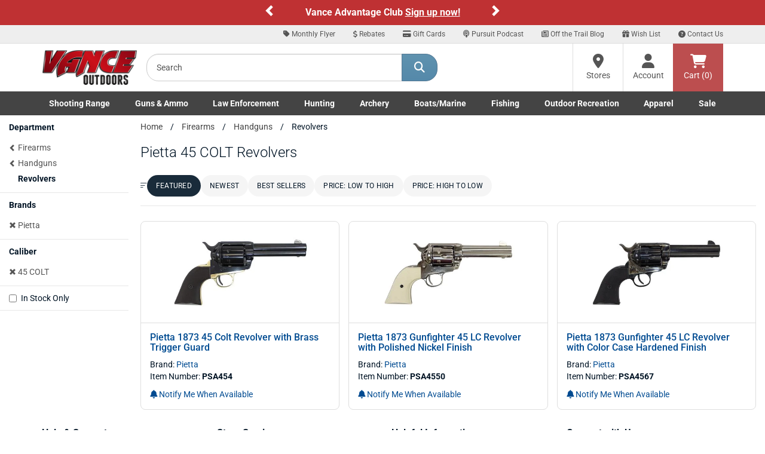

--- FILE ---
content_type: text/html;charset=UTF-8
request_url: https://www.vanceoutdoors.com/category.cfm/outdoors/handgun-revolver/brand/pietta/of3/45-colt
body_size: 18096
content:
<!DOCTYPE html>

<html lang="en">

<head>
<meta name="facebook-domain-verification" content="c7kmlg3op93ngzvp56ofvlxmr3kq1f" />
<meta charset="utf-8">
<meta http-equiv="X-UA-Compatible" content="IE=edge">
<meta name="viewport" content="width=device-width, initial-scale=1">
<link rel="icon" href="/favicon.ico" />
<meta property="fb:app_id" content="132367207745"/>
     


<title>Pietta 45 COLT Revolvers for Sale in Ohio | Double & Single Action Firearms</title>

<meta name="description" content="Browse amazing double and single-action options from snub-nose carry guns to long-barrel range revolvers in popular calibers & models at Vance Outdoors." />

<meta name="keywords" content="Pietta, 45 COLT, Revolvers, Handguns, Firearms" />

<link rel="canonical" href="https://www.vanceoutdoors.com/category.cfm/outdoors/handgun-revolver/brand/pietta/of3/45-colt" />



<meta name="google-site-verification" content="RANZ1llt1T1Wtd9OPpdmJnjdINKyK4Fi0RaIQ-_0h4U" />

     

<script type="text/javascript">
    (function(c,l,a,r,i,t,y){
        c[a]=c[a]||function(){(c[a].q=c[a].q||[]).push(arguments)};
        t=l.createElement(r);t.async=1;t.src="https://www.clarity.ms/tag/"+i;
        y=l.getElementsByTagName(r)[0];y.parentNode.insertBefore(t,y);
    })(window, document, "clarity", "script", "sta9lfs71j");
</script>
    
<link href="/assets/fontawesome/css/all.min.css?v.1.0.1" rel="stylesheet" />
<link href="/assets/fontawesome/css/duotone-light.min.css?v.1.0.1" rel="stylesheet" />
	


<link href="/css/main.min.css" rel="stylesheet">
<link href="/css/styles_new.css" rel="stylesheet">
     

<script src="https://www.vanceoutdoors.com/js/sezzle-static-script.js?v.0.0.1"></script>

<!--[if lt IE 9]>
<script src="https://oss.maxcdn.com/html5shiv/3.7.2/html5shiv.min.js"></script>
<script src="https://oss.maxcdn.com/respond/1.4.2/respond.min.js"></script>
<style type="text/css">.box-outline,.category .form-control {border-bottom:2px solid #ccc;border-left:1px solid #dcdcdc;border-right:1px solid #dcdcdc;border-top:1px solid #e5e5e5;background-color:#fff;}</style>
<![endif]-->


<script async src="https://www.googletagmanager.com/gtag/js?id=G-56E7XPY8S6"></script>
<script>
window.dataLayer = window.dataLayer || [];
function gtag(){dataLayer.push(arguments);}
gtag("js", new Date());
gtag("config", "G-56E7XPY8S6");
</script>

<style type="text/css">
.custom-carousel-container{position:relative;overflow:hidden}.custom-carousel{display:flex;align-items:center;justify-content:center;position:relative}.custom-carousel-inner,.custom-carousel-item{display:flex;align-items:center;justify-content:center;width:100%}.custom-carousel-text{color:#fff;text-align:center;font-weight:700;padding:10px;flex-grow:1}.custom-carousel-control{width:20px;height:30px;background:0 0;color:#fff;background-color:transparent!important}.custom-carousel-control .glyphicon{font-size:20px}.custom-carousel-control.left{left:0}.custom-carousel-control.right{right:0}.custom-carousel-control.left,.custom-carousel-control.right{position:absolute;top:50%;transform:translateY(-50%);background:rgba(0,0,0,.5)}; .bg-orange {background-color: #C03335;}
.bg-red-custom {background-color: #BF3133;}
.ctct-gdpr-text {display: none !important;}
.ctct-form-label {display: none !important;}
.text-white {color: #ffffff; font-size: 16px;}
.text-black {color: #333333; font-size: 16px;}
@media (min-width:768px) and (max-width:1199px){.container{width:100%}}
@media (min-width:768px){
	#help-nav{background-color:#eee;border-bottom:1px solid #ddd;text-align:right}
	#help-nav .navbar-collapse{border-bottom:none;float:right;}
	#help-nav .navbar-nav>li>a{padding-top:5px;padding-bottom:5px;font-size:12px}
	#help-nav .navbar-nav>li>a:hover{color:#547792}
	#help-nav .navbar-nav>li>a>.fa-stack{width:1em;height:1em;line-height:1em}
	#help-nav .navbar-nav>li>a>.fa-stack>.fa-stack-2x{font-size:1em}
	#help-nav .navbar-nav>li>a>.fa-stack>.fa-stack-1x{font-size:.5em}
	.navbar-static-top .nav, .navbar-static-top .input-group{padding:0}
	.main-header{height:80px}
	.searchbar{padding:15px}
	.cartbar .navbar-nav>li>a{}
	a#header-btn-stores,a#header-btn-account{border-left:1px solid #ddd;}
	a#header-btn-stores:hover,a#header-btn-account:hover{background-color:#f2f2f2}
	#header-btn-cart{background-color:#bc4e4f;color:#fff}
	#header-btn-cart:hover{background-color:#ae4243;}
	#header-btn-cart:active{-moz-box-shadow:inset 0px 0px 4px 2px #9c3b3c;-webkit-box-shadow:inset 0px 0px 4px 2px #9c3b3c;box-shadow:inset 0px 0px 4px 2px #9c3b3c;}
	#header-btn-stores,#header-btn-account,#header-btn-cart{width:84px;position:relative;display:table-cell;vertical-align:middle;height:80px;padding:0 10px;text-align:center;}
	#header-btn-stores .fa,#header-btn-account .fa,#header-btn-cart .fa{font-size:24px}
	.popover .arrow{background-color:transparent}
	}
.fa-x-twitter:before{content:"\e61b"}
@media (min-width:768px) and (max-width:991px){
	#help-nav .navbar-nav>li>a{padding-left:10px;padding-right:10px}
	.logo-ctn{padding:15px 0;}
	.searchbar{width:290px;}
	.cartbar>.row>.col-xs-12{padding-right:0}
}

.navbar-brand{margin-left:0 !important;padding-left:15px;}
.top-header{width:160px;}
.logo-ctn{display:block;width:100%;margin:0 auto;position:relative;min-height:1px;}
.logo-ctn>img{width:100%;height:auto;display:block;}
#searchHolder input.input-lg{height:46px;border-top-left-radius: 20px;border-bottom-left-radius:20px}
#searchHolder .btn-lg{padding:10px 20px;font-size:18px;border-top-right-radius: 20px;border-bottom-right-radius:20px}

@media (min-width:768px) and (max-width:991px){#searchHolder .btn-lg{padding:10px 15px;}}
.dropdown-menu a{color:#444}
.dropdown-menu a:hover{text-decoration:underline}
.dropdown-menu h3{font-size:16px;font-weight:bold}
@media (min-width:768px){.nav>li{position:static}li.dropdown>ul.dropdown-menu{width:100%;padding:15px}}
@media (min-width:768px) and (max-width:991px){.nav>li>a {font-size: 95%;}}

@media (max-width:767px){

#main-nav .dropdown-menu{display:none !important}
.top-header{width:100%;padding:10px 15px;}.top-header>.btn{margin-top:2.5px;}.logo-ctn{width:109px;padding:0;}
.dept-nav{min-height:1px}
.dept-nav>.navbar-nav{margin:0 -15px;}
.dept-nav>.navbar-nav>li{float:left;width:50%;border-left:1px solid #ddd;border-bottom:1px solid #ddd;text-align:center;}
.dept-nav>.navbar-nav>li.weekly-deals{border-left:none !important;width:100% !important;}

#mobile-help-nav li>a{display:block;color:#444 !important;padding:5px 0}
@media (max-width:599px){
.dept-nav>.navbar-nav>li:nth-child(odd){border-left:none;}
}
@media (min-width:600px){
.dept-nav>.navbar-nav>li:nth-child(1),.dept-nav>.navbar-nav>li:nth-child(5),.dept-nav>.navbar-nav>li:nth-child(9){border-left:none;}
}
}

@media (min-width:600px) and (max-width:767px){
.dept-nav>.navbar-nav>li{width:25%}
.dept-nav>.navbar-nav>li:nth-child(9),.dept-nav>.navbar-nav>li:nth-child(10){width:50%}
}

@media (min-width:992px){
.logo-ctn{padding:10px 0;}
.top-header{width:190px}
}

.nav>li>a.btn-cart{display:block;position: relative;height:34px;min-width:60px;width:auto;padding: 6px 12px;margin:8px 0 0 8px;font-size:14px;line-height:1.42857143;background-color:#bc4e4f;border:1px solid #bc4e4f;color:#fff;text-shadow:1px 1px 1px #893435;}
.nav>li>a.btn-cart:hover{-webkit-box-shadow:none;-moz-box-shadow:none;box-shadow:none;background-color:#ae4243;border-color:#ae4243;color:#fff}
.nav>li>a.btn-cart:active{-moz-box-shadow:inset 0px 0px 4px 2px #9c3b3c;-webkit-box-shadow:inset 0px 0px 4px 2px #9c3b3c;box-shadow:inset 0px 0px 4px 2px #9c3b3c;border-top-color:#ae4243;border-left-color:#9c3b3c;border-right-color:#9c3b3c;border-bottom-color:#893435;}



#main-nav .dropdown-menu li>a{padding:2px 0;display:block}

@media (min-width:768px){
.navbar-default .navbar-nav>.open>a, .navbar-default .navbar-nav>.open>a:focus, .navbar-default .navbar-nav>.open>a:hover{color:#444 !important;background-color:#fff}
.navbar-default{border:none}
.container-fluid#main-nav{background-color:#444}
.container-fluid#main-nav .dept-nav>ul>li>a{color:#fff;font-weight:600}
.container-fluid#main-nav .dept-nav>ul>li>a:hover,.container-fluid#main-nav .dept-nav>ul>li>a:active{color:#444;background-color:#fff}
.container-fluid#main-nav .dept-nav>ul>li>.dropdown-menu{border-top:none;border-radius:0px !important;}
.container-fluid#main-nav #navbar>ul{display:flex;justify-content:space-between;width:100%}
.container-fluid#main-nav #navbar>ul>li{display:inline-block;float:none}
}

@media (min-width: 768px) and (max-width: 991px){
.container-fluid#main-nav .dept-nav>ul>li>a {font-size:12px}
}


@media (min-width:992px){
.navbar-static-top .nav, .navbar-static-top .input-group{padding:0}
.nav.navbar-nav.pull-right{padding-bottom:0 !important}
}



</style>

<script defer type="text/javascript" id="sig-api" data-order-session-id="949d859da6a84f71-F4C77657-D314-B838-2CE0D7B10A810E54" src="https://cdn-scripts.signifyd.com/api/script-tag.js"></script>



<style type="text/css">@font-face {font-family:Allison;font-style:normal;font-weight:400;src:url(/cf-fonts/s/allison/5.0.18/latin-ext/400/normal.woff2);unicode-range:U+0100-02AF,U+0304,U+0308,U+0329,U+1E00-1E9F,U+1EF2-1EFF,U+2020,U+20A0-20AB,U+20AD-20CF,U+2113,U+2C60-2C7F,U+A720-A7FF;font-display:swap;}@font-face {font-family:Allison;font-style:normal;font-weight:400;src:url(/cf-fonts/s/allison/5.0.18/latin/400/normal.woff2);unicode-range:U+0000-00FF,U+0131,U+0152-0153,U+02BB-02BC,U+02C6,U+02DA,U+02DC,U+0304,U+0308,U+0329,U+2000-206F,U+2074,U+20AC,U+2122,U+2191,U+2193,U+2212,U+2215,U+FEFF,U+FFFD;font-display:swap;}@font-face {font-family:Allison;font-style:normal;font-weight:400;src:url(/cf-fonts/s/allison/5.0.18/vietnamese/400/normal.woff2);unicode-range:U+0102-0103,U+0110-0111,U+0128-0129,U+0168-0169,U+01A0-01A1,U+01AF-01B0,U+0300-0301,U+0303-0304,U+0308-0309,U+0323,U+0329,U+1EA0-1EF9,U+20AB;font-display:swap;}@font-face {font-family:Playfair Display;font-style:normal;font-weight:400 900;src:url(/cf-fonts/v/playfair-display/5.0.18/latin-ext/wght/normal.woff2);unicode-range:U+0100-02AF,U+0304,U+0308,U+0329,U+1E00-1E9F,U+1EF2-1EFF,U+2020,U+20A0-20AB,U+20AD-20CF,U+2113,U+2C60-2C7F,U+A720-A7FF;font-display:swap;}@font-face {font-family:Playfair Display;font-style:normal;font-weight:400 900;src:url(/cf-fonts/v/playfair-display/5.0.18/cyrillic/wght/normal.woff2);unicode-range:U+0301,U+0400-045F,U+0490-0491,U+04B0-04B1,U+2116;font-display:swap;}@font-face {font-family:Playfair Display;font-style:normal;font-weight:400 900;src:url(/cf-fonts/v/playfair-display/5.0.18/vietnamese/wght/normal.woff2);unicode-range:U+0102-0103,U+0110-0111,U+0128-0129,U+0168-0169,U+01A0-01A1,U+01AF-01B0,U+0300-0301,U+0303-0304,U+0308-0309,U+0323,U+0329,U+1EA0-1EF9,U+20AB;font-display:swap;}@font-face {font-family:Playfair Display;font-style:normal;font-weight:400 900;src:url(/cf-fonts/v/playfair-display/5.0.18/latin/wght/normal.woff2);unicode-range:U+0000-00FF,U+0131,U+0152-0153,U+02BB-02BC,U+02C6,U+02DA,U+02DC,U+0304,U+0308,U+0329,U+2000-206F,U+2074,U+20AC,U+2122,U+2191,U+2193,U+2212,U+2215,U+FEFF,U+FFFD;font-display:swap;}@font-face {font-family:Playfair Display;font-style:italic;font-weight:400 900;src:url(/cf-fonts/v/playfair-display/5.0.18/cyrillic/wght/italic.woff2);unicode-range:U+0301,U+0400-045F,U+0490-0491,U+04B0-04B1,U+2116;font-display:swap;}@font-face {font-family:Playfair Display;font-style:italic;font-weight:400 900;src:url(/cf-fonts/v/playfair-display/5.0.18/latin/wght/italic.woff2);unicode-range:U+0000-00FF,U+0131,U+0152-0153,U+02BB-02BC,U+02C6,U+02DA,U+02DC,U+0304,U+0308,U+0329,U+2000-206F,U+2074,U+20AC,U+2122,U+2191,U+2193,U+2212,U+2215,U+FEFF,U+FFFD;font-display:swap;}@font-face {font-family:Playfair Display;font-style:italic;font-weight:400 900;src:url(/cf-fonts/v/playfair-display/5.0.18/latin-ext/wght/italic.woff2);unicode-range:U+0100-02AF,U+0304,U+0308,U+0329,U+1E00-1E9F,U+1EF2-1EFF,U+2020,U+20A0-20AB,U+20AD-20CF,U+2113,U+2C60-2C7F,U+A720-A7FF;font-display:swap;}@font-face {font-family:Playfair Display;font-style:italic;font-weight:400 900;src:url(/cf-fonts/v/playfair-display/5.0.18/vietnamese/wght/italic.woff2);unicode-range:U+0102-0103,U+0110-0111,U+0128-0129,U+0168-0169,U+01A0-01A1,U+01AF-01B0,U+0300-0301,U+0303-0304,U+0308-0309,U+0323,U+0329,U+1EA0-1EF9,U+20AB;font-display:swap;}@font-face {font-family:Racing Sans One;font-style:normal;font-weight:400;src:url(/cf-fonts/s/racing-sans-one/5.0.18/latin-ext/400/normal.woff2);unicode-range:U+0100-02AF,U+0304,U+0308,U+0329,U+1E00-1E9F,U+1EF2-1EFF,U+2020,U+20A0-20AB,U+20AD-20CF,U+2113,U+2C60-2C7F,U+A720-A7FF;font-display:swap;}@font-face {font-family:Racing Sans One;font-style:normal;font-weight:400;src:url(/cf-fonts/s/racing-sans-one/5.0.18/latin/400/normal.woff2);unicode-range:U+0000-00FF,U+0131,U+0152-0153,U+02BB-02BC,U+02C6,U+02DA,U+02DC,U+0304,U+0308,U+0329,U+2000-206F,U+2074,U+20AC,U+2122,U+2191,U+2193,U+2212,U+2215,U+FEFF,U+FFFD;font-display:swap;}@font-face {font-family:Roboto;font-style:normal;font-weight:100;src:url(/cf-fonts/s/roboto/5.0.11/latin-ext/100/normal.woff2);unicode-range:U+0100-02AF,U+0304,U+0308,U+0329,U+1E00-1E9F,U+1EF2-1EFF,U+2020,U+20A0-20AB,U+20AD-20CF,U+2113,U+2C60-2C7F,U+A720-A7FF;font-display:swap;}@font-face {font-family:Roboto;font-style:normal;font-weight:100;src:url(/cf-fonts/s/roboto/5.0.11/cyrillic-ext/100/normal.woff2);unicode-range:U+0460-052F,U+1C80-1C88,U+20B4,U+2DE0-2DFF,U+A640-A69F,U+FE2E-FE2F;font-display:swap;}@font-face {font-family:Roboto;font-style:normal;font-weight:100;src:url(/cf-fonts/s/roboto/5.0.11/vietnamese/100/normal.woff2);unicode-range:U+0102-0103,U+0110-0111,U+0128-0129,U+0168-0169,U+01A0-01A1,U+01AF-01B0,U+0300-0301,U+0303-0304,U+0308-0309,U+0323,U+0329,U+1EA0-1EF9,U+20AB;font-display:swap;}@font-face {font-family:Roboto;font-style:normal;font-weight:100;src:url(/cf-fonts/s/roboto/5.0.11/latin/100/normal.woff2);unicode-range:U+0000-00FF,U+0131,U+0152-0153,U+02BB-02BC,U+02C6,U+02DA,U+02DC,U+0304,U+0308,U+0329,U+2000-206F,U+2074,U+20AC,U+2122,U+2191,U+2193,U+2212,U+2215,U+FEFF,U+FFFD;font-display:swap;}@font-face {font-family:Roboto;font-style:normal;font-weight:100;src:url(/cf-fonts/s/roboto/5.0.11/greek/100/normal.woff2);unicode-range:U+0370-03FF;font-display:swap;}@font-face {font-family:Roboto;font-style:normal;font-weight:100;src:url(/cf-fonts/s/roboto/5.0.11/cyrillic/100/normal.woff2);unicode-range:U+0301,U+0400-045F,U+0490-0491,U+04B0-04B1,U+2116;font-display:swap;}@font-face {font-family:Roboto;font-style:normal;font-weight:100;src:url(/cf-fonts/s/roboto/5.0.11/greek-ext/100/normal.woff2);unicode-range:U+1F00-1FFF;font-display:swap;}@font-face {font-family:Roboto;font-style:normal;font-weight:300;src:url(/cf-fonts/s/roboto/5.0.11/greek/300/normal.woff2);unicode-range:U+0370-03FF;font-display:swap;}@font-face {font-family:Roboto;font-style:normal;font-weight:300;src:url(/cf-fonts/s/roboto/5.0.11/greek-ext/300/normal.woff2);unicode-range:U+1F00-1FFF;font-display:swap;}@font-face {font-family:Roboto;font-style:normal;font-weight:300;src:url(/cf-fonts/s/roboto/5.0.11/cyrillic/300/normal.woff2);unicode-range:U+0301,U+0400-045F,U+0490-0491,U+04B0-04B1,U+2116;font-display:swap;}@font-face {font-family:Roboto;font-style:normal;font-weight:300;src:url(/cf-fonts/s/roboto/5.0.11/cyrillic-ext/300/normal.woff2);unicode-range:U+0460-052F,U+1C80-1C88,U+20B4,U+2DE0-2DFF,U+A640-A69F,U+FE2E-FE2F;font-display:swap;}@font-face {font-family:Roboto;font-style:normal;font-weight:300;src:url(/cf-fonts/s/roboto/5.0.11/latin/300/normal.woff2);unicode-range:U+0000-00FF,U+0131,U+0152-0153,U+02BB-02BC,U+02C6,U+02DA,U+02DC,U+0304,U+0308,U+0329,U+2000-206F,U+2074,U+20AC,U+2122,U+2191,U+2193,U+2212,U+2215,U+FEFF,U+FFFD;font-display:swap;}@font-face {font-family:Roboto;font-style:normal;font-weight:300;src:url(/cf-fonts/s/roboto/5.0.11/latin-ext/300/normal.woff2);unicode-range:U+0100-02AF,U+0304,U+0308,U+0329,U+1E00-1E9F,U+1EF2-1EFF,U+2020,U+20A0-20AB,U+20AD-20CF,U+2113,U+2C60-2C7F,U+A720-A7FF;font-display:swap;}@font-face {font-family:Roboto;font-style:normal;font-weight:300;src:url(/cf-fonts/s/roboto/5.0.11/vietnamese/300/normal.woff2);unicode-range:U+0102-0103,U+0110-0111,U+0128-0129,U+0168-0169,U+01A0-01A1,U+01AF-01B0,U+0300-0301,U+0303-0304,U+0308-0309,U+0323,U+0329,U+1EA0-1EF9,U+20AB;font-display:swap;}@font-face {font-family:Roboto;font-style:normal;font-weight:400;src:url(/cf-fonts/s/roboto/5.0.11/latin-ext/400/normal.woff2);unicode-range:U+0100-02AF,U+0304,U+0308,U+0329,U+1E00-1E9F,U+1EF2-1EFF,U+2020,U+20A0-20AB,U+20AD-20CF,U+2113,U+2C60-2C7F,U+A720-A7FF;font-display:swap;}@font-face {font-family:Roboto;font-style:normal;font-weight:400;src:url(/cf-fonts/s/roboto/5.0.11/cyrillic/400/normal.woff2);unicode-range:U+0301,U+0400-045F,U+0490-0491,U+04B0-04B1,U+2116;font-display:swap;}@font-face {font-family:Roboto;font-style:normal;font-weight:400;src:url(/cf-fonts/s/roboto/5.0.11/cyrillic-ext/400/normal.woff2);unicode-range:U+0460-052F,U+1C80-1C88,U+20B4,U+2DE0-2DFF,U+A640-A69F,U+FE2E-FE2F;font-display:swap;}@font-face {font-family:Roboto;font-style:normal;font-weight:400;src:url(/cf-fonts/s/roboto/5.0.11/greek-ext/400/normal.woff2);unicode-range:U+1F00-1FFF;font-display:swap;}@font-face {font-family:Roboto;font-style:normal;font-weight:400;src:url(/cf-fonts/s/roboto/5.0.11/vietnamese/400/normal.woff2);unicode-range:U+0102-0103,U+0110-0111,U+0128-0129,U+0168-0169,U+01A0-01A1,U+01AF-01B0,U+0300-0301,U+0303-0304,U+0308-0309,U+0323,U+0329,U+1EA0-1EF9,U+20AB;font-display:swap;}@font-face {font-family:Roboto;font-style:normal;font-weight:400;src:url(/cf-fonts/s/roboto/5.0.11/greek/400/normal.woff2);unicode-range:U+0370-03FF;font-display:swap;}@font-face {font-family:Roboto;font-style:normal;font-weight:400;src:url(/cf-fonts/s/roboto/5.0.11/latin/400/normal.woff2);unicode-range:U+0000-00FF,U+0131,U+0152-0153,U+02BB-02BC,U+02C6,U+02DA,U+02DC,U+0304,U+0308,U+0329,U+2000-206F,U+2074,U+20AC,U+2122,U+2191,U+2193,U+2212,U+2215,U+FEFF,U+FFFD;font-display:swap;}@font-face {font-family:Roboto;font-style:normal;font-weight:500;src:url(/cf-fonts/s/roboto/5.0.11/latin-ext/500/normal.woff2);unicode-range:U+0100-02AF,U+0304,U+0308,U+0329,U+1E00-1E9F,U+1EF2-1EFF,U+2020,U+20A0-20AB,U+20AD-20CF,U+2113,U+2C60-2C7F,U+A720-A7FF;font-display:swap;}@font-face {font-family:Roboto;font-style:normal;font-weight:500;src:url(/cf-fonts/s/roboto/5.0.11/greek-ext/500/normal.woff2);unicode-range:U+1F00-1FFF;font-display:swap;}@font-face {font-family:Roboto;font-style:normal;font-weight:500;src:url(/cf-fonts/s/roboto/5.0.11/greek/500/normal.woff2);unicode-range:U+0370-03FF;font-display:swap;}@font-face {font-family:Roboto;font-style:normal;font-weight:500;src:url(/cf-fonts/s/roboto/5.0.11/cyrillic/500/normal.woff2);unicode-range:U+0301,U+0400-045F,U+0490-0491,U+04B0-04B1,U+2116;font-display:swap;}@font-face {font-family:Roboto;font-style:normal;font-weight:500;src:url(/cf-fonts/s/roboto/5.0.11/latin/500/normal.woff2);unicode-range:U+0000-00FF,U+0131,U+0152-0153,U+02BB-02BC,U+02C6,U+02DA,U+02DC,U+0304,U+0308,U+0329,U+2000-206F,U+2074,U+20AC,U+2122,U+2191,U+2193,U+2212,U+2215,U+FEFF,U+FFFD;font-display:swap;}@font-face {font-family:Roboto;font-style:normal;font-weight:500;src:url(/cf-fonts/s/roboto/5.0.11/vietnamese/500/normal.woff2);unicode-range:U+0102-0103,U+0110-0111,U+0128-0129,U+0168-0169,U+01A0-01A1,U+01AF-01B0,U+0300-0301,U+0303-0304,U+0308-0309,U+0323,U+0329,U+1EA0-1EF9,U+20AB;font-display:swap;}@font-face {font-family:Roboto;font-style:normal;font-weight:500;src:url(/cf-fonts/s/roboto/5.0.11/cyrillic-ext/500/normal.woff2);unicode-range:U+0460-052F,U+1C80-1C88,U+20B4,U+2DE0-2DFF,U+A640-A69F,U+FE2E-FE2F;font-display:swap;}@font-face {font-family:Roboto;font-style:normal;font-weight:700;src:url(/cf-fonts/s/roboto/5.0.11/cyrillic-ext/700/normal.woff2);unicode-range:U+0460-052F,U+1C80-1C88,U+20B4,U+2DE0-2DFF,U+A640-A69F,U+FE2E-FE2F;font-display:swap;}@font-face {font-family:Roboto;font-style:normal;font-weight:700;src:url(/cf-fonts/s/roboto/5.0.11/greek/700/normal.woff2);unicode-range:U+0370-03FF;font-display:swap;}@font-face {font-family:Roboto;font-style:normal;font-weight:700;src:url(/cf-fonts/s/roboto/5.0.11/vietnamese/700/normal.woff2);unicode-range:U+0102-0103,U+0110-0111,U+0128-0129,U+0168-0169,U+01A0-01A1,U+01AF-01B0,U+0300-0301,U+0303-0304,U+0308-0309,U+0323,U+0329,U+1EA0-1EF9,U+20AB;font-display:swap;}@font-face {font-family:Roboto;font-style:normal;font-weight:700;src:url(/cf-fonts/s/roboto/5.0.11/cyrillic/700/normal.woff2);unicode-range:U+0301,U+0400-045F,U+0490-0491,U+04B0-04B1,U+2116;font-display:swap;}@font-face {font-family:Roboto;font-style:normal;font-weight:700;src:url(/cf-fonts/s/roboto/5.0.11/latin-ext/700/normal.woff2);unicode-range:U+0100-02AF,U+0304,U+0308,U+0329,U+1E00-1E9F,U+1EF2-1EFF,U+2020,U+20A0-20AB,U+20AD-20CF,U+2113,U+2C60-2C7F,U+A720-A7FF;font-display:swap;}@font-face {font-family:Roboto;font-style:normal;font-weight:700;src:url(/cf-fonts/s/roboto/5.0.11/greek-ext/700/normal.woff2);unicode-range:U+1F00-1FFF;font-display:swap;}@font-face {font-family:Roboto;font-style:normal;font-weight:700;src:url(/cf-fonts/s/roboto/5.0.11/latin/700/normal.woff2);unicode-range:U+0000-00FF,U+0131,U+0152-0153,U+02BB-02BC,U+02C6,U+02DA,U+02DC,U+0304,U+0308,U+0329,U+2000-206F,U+2074,U+20AC,U+2122,U+2191,U+2193,U+2212,U+2215,U+FEFF,U+FFFD;font-display:swap;}@font-face {font-family:Roboto;font-style:normal;font-weight:900;src:url(/cf-fonts/s/roboto/5.0.11/greek-ext/900/normal.woff2);unicode-range:U+1F00-1FFF;font-display:swap;}@font-face {font-family:Roboto;font-style:normal;font-weight:900;src:url(/cf-fonts/s/roboto/5.0.11/latin-ext/900/normal.woff2);unicode-range:U+0100-02AF,U+0304,U+0308,U+0329,U+1E00-1E9F,U+1EF2-1EFF,U+2020,U+20A0-20AB,U+20AD-20CF,U+2113,U+2C60-2C7F,U+A720-A7FF;font-display:swap;}@font-face {font-family:Roboto;font-style:normal;font-weight:900;src:url(/cf-fonts/s/roboto/5.0.11/greek/900/normal.woff2);unicode-range:U+0370-03FF;font-display:swap;}@font-face {font-family:Roboto;font-style:normal;font-weight:900;src:url(/cf-fonts/s/roboto/5.0.11/cyrillic/900/normal.woff2);unicode-range:U+0301,U+0400-045F,U+0490-0491,U+04B0-04B1,U+2116;font-display:swap;}@font-face {font-family:Roboto;font-style:normal;font-weight:900;src:url(/cf-fonts/s/roboto/5.0.11/latin/900/normal.woff2);unicode-range:U+0000-00FF,U+0131,U+0152-0153,U+02BB-02BC,U+02C6,U+02DA,U+02DC,U+0304,U+0308,U+0329,U+2000-206F,U+2074,U+20AC,U+2122,U+2191,U+2193,U+2212,U+2215,U+FEFF,U+FFFD;font-display:swap;}@font-face {font-family:Roboto;font-style:normal;font-weight:900;src:url(/cf-fonts/s/roboto/5.0.11/vietnamese/900/normal.woff2);unicode-range:U+0102-0103,U+0110-0111,U+0128-0129,U+0168-0169,U+01A0-01A1,U+01AF-01B0,U+0300-0301,U+0303-0304,U+0308-0309,U+0323,U+0329,U+1EA0-1EF9,U+20AB;font-display:swap;}@font-face {font-family:Roboto;font-style:normal;font-weight:900;src:url(/cf-fonts/s/roboto/5.0.11/cyrillic-ext/900/normal.woff2);unicode-range:U+0460-052F,U+1C80-1C88,U+20B4,U+2DE0-2DFF,U+A640-A69F,U+FE2E-FE2F;font-display:swap;}@font-face {font-family:Roboto;font-style:italic;font-weight:100;src:url(/cf-fonts/s/roboto/5.0.11/latin/100/italic.woff2);unicode-range:U+0000-00FF,U+0131,U+0152-0153,U+02BB-02BC,U+02C6,U+02DA,U+02DC,U+0304,U+0308,U+0329,U+2000-206F,U+2074,U+20AC,U+2122,U+2191,U+2193,U+2212,U+2215,U+FEFF,U+FFFD;font-display:swap;}@font-face {font-family:Roboto;font-style:italic;font-weight:100;src:url(/cf-fonts/s/roboto/5.0.11/cyrillic-ext/100/italic.woff2);unicode-range:U+0460-052F,U+1C80-1C88,U+20B4,U+2DE0-2DFF,U+A640-A69F,U+FE2E-FE2F;font-display:swap;}@font-face {font-family:Roboto;font-style:italic;font-weight:100;src:url(/cf-fonts/s/roboto/5.0.11/latin-ext/100/italic.woff2);unicode-range:U+0100-02AF,U+0304,U+0308,U+0329,U+1E00-1E9F,U+1EF2-1EFF,U+2020,U+20A0-20AB,U+20AD-20CF,U+2113,U+2C60-2C7F,U+A720-A7FF;font-display:swap;}@font-face {font-family:Roboto;font-style:italic;font-weight:100;src:url(/cf-fonts/s/roboto/5.0.11/vietnamese/100/italic.woff2);unicode-range:U+0102-0103,U+0110-0111,U+0128-0129,U+0168-0169,U+01A0-01A1,U+01AF-01B0,U+0300-0301,U+0303-0304,U+0308-0309,U+0323,U+0329,U+1EA0-1EF9,U+20AB;font-display:swap;}@font-face {font-family:Roboto;font-style:italic;font-weight:100;src:url(/cf-fonts/s/roboto/5.0.11/greek/100/italic.woff2);unicode-range:U+0370-03FF;font-display:swap;}@font-face {font-family:Roboto;font-style:italic;font-weight:100;src:url(/cf-fonts/s/roboto/5.0.11/cyrillic/100/italic.woff2);unicode-range:U+0301,U+0400-045F,U+0490-0491,U+04B0-04B1,U+2116;font-display:swap;}@font-face {font-family:Roboto;font-style:italic;font-weight:100;src:url(/cf-fonts/s/roboto/5.0.11/greek-ext/100/italic.woff2);unicode-range:U+1F00-1FFF;font-display:swap;}@font-face {font-family:Roboto;font-style:italic;font-weight:300;src:url(/cf-fonts/s/roboto/5.0.11/latin/300/italic.woff2);unicode-range:U+0000-00FF,U+0131,U+0152-0153,U+02BB-02BC,U+02C6,U+02DA,U+02DC,U+0304,U+0308,U+0329,U+2000-206F,U+2074,U+20AC,U+2122,U+2191,U+2193,U+2212,U+2215,U+FEFF,U+FFFD;font-display:swap;}@font-face {font-family:Roboto;font-style:italic;font-weight:300;src:url(/cf-fonts/s/roboto/5.0.11/latin-ext/300/italic.woff2);unicode-range:U+0100-02AF,U+0304,U+0308,U+0329,U+1E00-1E9F,U+1EF2-1EFF,U+2020,U+20A0-20AB,U+20AD-20CF,U+2113,U+2C60-2C7F,U+A720-A7FF;font-display:swap;}@font-face {font-family:Roboto;font-style:italic;font-weight:300;src:url(/cf-fonts/s/roboto/5.0.11/vietnamese/300/italic.woff2);unicode-range:U+0102-0103,U+0110-0111,U+0128-0129,U+0168-0169,U+01A0-01A1,U+01AF-01B0,U+0300-0301,U+0303-0304,U+0308-0309,U+0323,U+0329,U+1EA0-1EF9,U+20AB;font-display:swap;}@font-face {font-family:Roboto;font-style:italic;font-weight:300;src:url(/cf-fonts/s/roboto/5.0.11/greek/300/italic.woff2);unicode-range:U+0370-03FF;font-display:swap;}@font-face {font-family:Roboto;font-style:italic;font-weight:300;src:url(/cf-fonts/s/roboto/5.0.11/cyrillic/300/italic.woff2);unicode-range:U+0301,U+0400-045F,U+0490-0491,U+04B0-04B1,U+2116;font-display:swap;}@font-face {font-family:Roboto;font-style:italic;font-weight:300;src:url(/cf-fonts/s/roboto/5.0.11/cyrillic-ext/300/italic.woff2);unicode-range:U+0460-052F,U+1C80-1C88,U+20B4,U+2DE0-2DFF,U+A640-A69F,U+FE2E-FE2F;font-display:swap;}@font-face {font-family:Roboto;font-style:italic;font-weight:300;src:url(/cf-fonts/s/roboto/5.0.11/greek-ext/300/italic.woff2);unicode-range:U+1F00-1FFF;font-display:swap;}@font-face {font-family:Roboto;font-style:italic;font-weight:400;src:url(/cf-fonts/s/roboto/5.0.11/vietnamese/400/italic.woff2);unicode-range:U+0102-0103,U+0110-0111,U+0128-0129,U+0168-0169,U+01A0-01A1,U+01AF-01B0,U+0300-0301,U+0303-0304,U+0308-0309,U+0323,U+0329,U+1EA0-1EF9,U+20AB;font-display:swap;}@font-face {font-family:Roboto;font-style:italic;font-weight:400;src:url(/cf-fonts/s/roboto/5.0.11/greek-ext/400/italic.woff2);unicode-range:U+1F00-1FFF;font-display:swap;}@font-face {font-family:Roboto;font-style:italic;font-weight:400;src:url(/cf-fonts/s/roboto/5.0.11/greek/400/italic.woff2);unicode-range:U+0370-03FF;font-display:swap;}@font-face {font-family:Roboto;font-style:italic;font-weight:400;src:url(/cf-fonts/s/roboto/5.0.11/latin/400/italic.woff2);unicode-range:U+0000-00FF,U+0131,U+0152-0153,U+02BB-02BC,U+02C6,U+02DA,U+02DC,U+0304,U+0308,U+0329,U+2000-206F,U+2074,U+20AC,U+2122,U+2191,U+2193,U+2212,U+2215,U+FEFF,U+FFFD;font-display:swap;}@font-face {font-family:Roboto;font-style:italic;font-weight:400;src:url(/cf-fonts/s/roboto/5.0.11/cyrillic-ext/400/italic.woff2);unicode-range:U+0460-052F,U+1C80-1C88,U+20B4,U+2DE0-2DFF,U+A640-A69F,U+FE2E-FE2F;font-display:swap;}@font-face {font-family:Roboto;font-style:italic;font-weight:400;src:url(/cf-fonts/s/roboto/5.0.11/cyrillic/400/italic.woff2);unicode-range:U+0301,U+0400-045F,U+0490-0491,U+04B0-04B1,U+2116;font-display:swap;}@font-face {font-family:Roboto;font-style:italic;font-weight:400;src:url(/cf-fonts/s/roboto/5.0.11/latin-ext/400/italic.woff2);unicode-range:U+0100-02AF,U+0304,U+0308,U+0329,U+1E00-1E9F,U+1EF2-1EFF,U+2020,U+20A0-20AB,U+20AD-20CF,U+2113,U+2C60-2C7F,U+A720-A7FF;font-display:swap;}@font-face {font-family:Roboto;font-style:italic;font-weight:500;src:url(/cf-fonts/s/roboto/5.0.11/cyrillic/500/italic.woff2);unicode-range:U+0301,U+0400-045F,U+0490-0491,U+04B0-04B1,U+2116;font-display:swap;}@font-face {font-family:Roboto;font-style:italic;font-weight:500;src:url(/cf-fonts/s/roboto/5.0.11/greek/500/italic.woff2);unicode-range:U+0370-03FF;font-display:swap;}@font-face {font-family:Roboto;font-style:italic;font-weight:500;src:url(/cf-fonts/s/roboto/5.0.11/greek-ext/500/italic.woff2);unicode-range:U+1F00-1FFF;font-display:swap;}@font-face {font-family:Roboto;font-style:italic;font-weight:500;src:url(/cf-fonts/s/roboto/5.0.11/latin/500/italic.woff2);unicode-range:U+0000-00FF,U+0131,U+0152-0153,U+02BB-02BC,U+02C6,U+02DA,U+02DC,U+0304,U+0308,U+0329,U+2000-206F,U+2074,U+20AC,U+2122,U+2191,U+2193,U+2212,U+2215,U+FEFF,U+FFFD;font-display:swap;}@font-face {font-family:Roboto;font-style:italic;font-weight:500;src:url(/cf-fonts/s/roboto/5.0.11/latin-ext/500/italic.woff2);unicode-range:U+0100-02AF,U+0304,U+0308,U+0329,U+1E00-1E9F,U+1EF2-1EFF,U+2020,U+20A0-20AB,U+20AD-20CF,U+2113,U+2C60-2C7F,U+A720-A7FF;font-display:swap;}@font-face {font-family:Roboto;font-style:italic;font-weight:500;src:url(/cf-fonts/s/roboto/5.0.11/vietnamese/500/italic.woff2);unicode-range:U+0102-0103,U+0110-0111,U+0128-0129,U+0168-0169,U+01A0-01A1,U+01AF-01B0,U+0300-0301,U+0303-0304,U+0308-0309,U+0323,U+0329,U+1EA0-1EF9,U+20AB;font-display:swap;}@font-face {font-family:Roboto;font-style:italic;font-weight:500;src:url(/cf-fonts/s/roboto/5.0.11/cyrillic-ext/500/italic.woff2);unicode-range:U+0460-052F,U+1C80-1C88,U+20B4,U+2DE0-2DFF,U+A640-A69F,U+FE2E-FE2F;font-display:swap;}@font-face {font-family:Roboto;font-style:italic;font-weight:700;src:url(/cf-fonts/s/roboto/5.0.11/greek-ext/700/italic.woff2);unicode-range:U+1F00-1FFF;font-display:swap;}@font-face {font-family:Roboto;font-style:italic;font-weight:700;src:url(/cf-fonts/s/roboto/5.0.11/latin/700/italic.woff2);unicode-range:U+0000-00FF,U+0131,U+0152-0153,U+02BB-02BC,U+02C6,U+02DA,U+02DC,U+0304,U+0308,U+0329,U+2000-206F,U+2074,U+20AC,U+2122,U+2191,U+2193,U+2212,U+2215,U+FEFF,U+FFFD;font-display:swap;}@font-face {font-family:Roboto;font-style:italic;font-weight:700;src:url(/cf-fonts/s/roboto/5.0.11/cyrillic-ext/700/italic.woff2);unicode-range:U+0460-052F,U+1C80-1C88,U+20B4,U+2DE0-2DFF,U+A640-A69F,U+FE2E-FE2F;font-display:swap;}@font-face {font-family:Roboto;font-style:italic;font-weight:700;src:url(/cf-fonts/s/roboto/5.0.11/vietnamese/700/italic.woff2);unicode-range:U+0102-0103,U+0110-0111,U+0128-0129,U+0168-0169,U+01A0-01A1,U+01AF-01B0,U+0300-0301,U+0303-0304,U+0308-0309,U+0323,U+0329,U+1EA0-1EF9,U+20AB;font-display:swap;}@font-face {font-family:Roboto;font-style:italic;font-weight:700;src:url(/cf-fonts/s/roboto/5.0.11/latin-ext/700/italic.woff2);unicode-range:U+0100-02AF,U+0304,U+0308,U+0329,U+1E00-1E9F,U+1EF2-1EFF,U+2020,U+20A0-20AB,U+20AD-20CF,U+2113,U+2C60-2C7F,U+A720-A7FF;font-display:swap;}@font-face {font-family:Roboto;font-style:italic;font-weight:700;src:url(/cf-fonts/s/roboto/5.0.11/cyrillic/700/italic.woff2);unicode-range:U+0301,U+0400-045F,U+0490-0491,U+04B0-04B1,U+2116;font-display:swap;}@font-face {font-family:Roboto;font-style:italic;font-weight:700;src:url(/cf-fonts/s/roboto/5.0.11/greek/700/italic.woff2);unicode-range:U+0370-03FF;font-display:swap;}@font-face {font-family:Roboto;font-style:italic;font-weight:900;src:url(/cf-fonts/s/roboto/5.0.11/cyrillic/900/italic.woff2);unicode-range:U+0301,U+0400-045F,U+0490-0491,U+04B0-04B1,U+2116;font-display:swap;}@font-face {font-family:Roboto;font-style:italic;font-weight:900;src:url(/cf-fonts/s/roboto/5.0.11/cyrillic-ext/900/italic.woff2);unicode-range:U+0460-052F,U+1C80-1C88,U+20B4,U+2DE0-2DFF,U+A640-A69F,U+FE2E-FE2F;font-display:swap;}@font-face {font-family:Roboto;font-style:italic;font-weight:900;src:url(/cf-fonts/s/roboto/5.0.11/greek/900/italic.woff2);unicode-range:U+0370-03FF;font-display:swap;}@font-face {font-family:Roboto;font-style:italic;font-weight:900;src:url(/cf-fonts/s/roboto/5.0.11/greek-ext/900/italic.woff2);unicode-range:U+1F00-1FFF;font-display:swap;}@font-face {font-family:Roboto;font-style:italic;font-weight:900;src:url(/cf-fonts/s/roboto/5.0.11/latin/900/italic.woff2);unicode-range:U+0000-00FF,U+0131,U+0152-0153,U+02BB-02BC,U+02C6,U+02DA,U+02DC,U+0304,U+0308,U+0329,U+2000-206F,U+2074,U+20AC,U+2122,U+2191,U+2193,U+2212,U+2215,U+FEFF,U+FFFD;font-display:swap;}@font-face {font-family:Roboto;font-style:italic;font-weight:900;src:url(/cf-fonts/s/roboto/5.0.11/vietnamese/900/italic.woff2);unicode-range:U+0102-0103,U+0110-0111,U+0128-0129,U+0168-0169,U+01A0-01A1,U+01AF-01B0,U+0300-0301,U+0303-0304,U+0308-0309,U+0323,U+0329,U+1EA0-1EF9,U+20AB;font-display:swap;}@font-face {font-family:Roboto;font-style:italic;font-weight:900;src:url(/cf-fonts/s/roboto/5.0.11/latin-ext/900/italic.woff2);unicode-range:U+0100-02AF,U+0304,U+0308,U+0329,U+1E00-1E9F,U+1EF2-1EFF,U+2020,U+20A0-20AB,U+20AD-20CF,U+2113,U+2C60-2C7F,U+A720-A7FF;font-display:swap;}</style>
<link rel="stylesheet" type="text/css" href="/assets/css/kino.css?v.1.2.4" />
</head>

<body>

<noscript><iframe src="https://www.googletagmanager.com/ns.html?id=GTM-WX82HQ3L"
height="0" width="0" style="display:none;visibility:hidden"></iframe></noscript>




<div id="fb-root"></div>

<script>(function(d, s, id) {var js, fjs = d.getElementsByTagName(s)[0];if (d.getElementById(id)) return;js = d.createElement(s); js.id = id;js.src = "//connect.facebook.net/en_US/sdk.js#xfbml=1&version=v2.3";fjs.parentNode.insertBefore(js, fjs);}(document, 'script', 'facebook-jssdk'));</script>



<div class="container-fluid bg-red-custom">

     <div class="row">

          <div class="col-xs-12 col-md-6 col-lg-4 center-block">

               <div id="myTextCarousel" class="custom-carousel-container">

                    <div id="customCarousel" class="carousel slide custom-carousel" data-ride="carousel">

                         <div class="custom-carousel-inner carousel-inner" role="listbox">
							 
 								<div class="custom-carousel-item item active">

                                   <div class="custom-carousel-text ">

                                       Vance Advantage Club
                                        <a href="https://www.vanceoutdoors.com/advantage-club" style="text-decoration: underline; color: white;">Sign up now!</a>

                                   </div>

                              </div>
							  
								
							 <div class="custom-carousel-item item ">

                                   <div class="custom-carousel-text ">

                                      Sign up for our Text Deals!
                                        <a href="https://www.vanceoutdoors.com/sms-signup/" style="text-decoration: underline; color: white;">Sign Up Here</a>

                                   </div>

                              </div>
							 
							 
						 

						
                              <div class="custom-carousel-item item">

                                   <div class="custom-carousel-text">

                                        Vance Outdoors Gift Cards

                                        <a href="https://www.vanceoutdoors.com/giftcards.cfm" style="text-decoration: underline; color: white;">Learn More</a>

                                   </div>

                              </div>
							 <div class="custom-carousel-item item">

                                   <div class="custom-carousel-text">

                               Buy Now, Pay Later with Sezzle

                                        <a href="https://www.vanceoutdoors.com/sezzle" style="text-decoration: underline; color: white;">Learn More</a>

                                   </div>

                              </div>
							 

                

                              



                         

                         </div>

                         

                         <!-- Controls -->

                         <a class="left custom-carousel-control" href="#customCarousel" role="button" data-slide="prev">

                              <span class="glyphicon glyphicon-chevron-left" aria-hidden="true">

                              </span>

                              <span class="sr-only">

                                   Previous

                              </span>

                         </a>

                         <a class="right custom-carousel-control" href="#customCarousel" role="button" data-slide="next">

                              <span class="glyphicon glyphicon-chevron-right" aria-hidden="true">

                              </span>

                              <span class="sr-only">

                                   Next

                              </span>

                         </a>

                    </div>

               </div>

          </div>

     </div>

</div>



	<nav class="navbar navbar-default navbar-static-top" style="margin-bottom: 0;">

		

		<div class="container-fluid" id="help-nav">

			<div class="row">

				<div class="container">

					<div class="row">

						<div class="col-xs-12 collapse navbar-collapse" id="help-nav-collapse">

							<ul class="nav navbar-nav">

								<li>

									<a href="/category.cfm/sale/y">

										<i class="fa fa-tag" aria-hidden="true"></i>

										Monthly Flyer

									</a>

								</li>



								<li>

									<a href="/promotionsandrebates.cfm">

										<i class="fa fa-usd" aria-hidden="true"></i>

										Rebates

									</a>

								</li>

								

								

								<li>

									<a href="/giftcards.cfm">

										<i class="fa fa-credit-card" aria-hidden="true"></i>

										Gift Cards

									</a>

								</li>

                                        <li>

									<a href="/pursuitpodcast">

										<i class="fa fa-podcast" aria-hidden="true"></i>

										Pursuit Podcast

									</a>

								</li>

                                        <li>

									<a href="/offthetrail">

										<i class="fa-regular fa-newspaper" aria-hidden="true"></i>

										Off the Trail Blog

									</a>

								</li>

								<li>

									<a href="/viewwishlist.cfm">

										<i class="fa fa-gift" aria-hidden="true"></i>

										Wish List

									</a>

								</li>

								<li>

									<a href="/contact_us.cfm">

										<i class="fa fa-question-circle" aria-hidden="true"></i>

										Contact Us

									</a>

								</li>

							</ul>

						</div>

					</div>

				</div>

			</div>

		</div>

		

		

		<div class="container">

        	<div class="row">

				<div class="col-xs-12 main-header">

					<div class="row">

						<div class="col-xs-12 top-header">

							

							<a href="/viewcart.cfm" class="btn btn-flat-gray visible-xs pull-right" title="Shopping Cart" style="position:relative;">

								<i class="fa fa-shopping-cart"></i>

								

							</a>

							

							<button type="button" class="btn btn-flat-gray collapsed dept-nav-btn visible-xs pull-left" data-toggle="collapse" data-target="#navbar" aria-expanded="false" aria-controls="navbar">

								<span class="sr-only">Toggle navigation</span>

								<i class="dept-nav-mobile fa fa-bars"></i>

							</button>

							

								<a class="logo-ctn" href="https://www.vanceoutdoors.com">

								<img src="/images/logo2.png" alt="Vance Outdoors">

								

							</a>

							

						</div>

						

						

						

						<div class="col-sm-5 searchbar hidden-xs">

							<div class="row">

								<div class="col-xs-12">

									<div class="row" id="searchHolder">

										<form role="search" method="get" action="/search.cfm?requesttimeout=500" id="search_form">

											<label class="sr-only" for="s">Search</label>

											<div class="input-group" style="margin-top: 2px;">

												<input type="text" class="form-control input-lg" id="s" name="kword" onfocus="if(this.value==this.defaultValue) this.value='';" value="Search" placeholder="Search">

												<span class="input-group-btn">

													<button class="btn btn-primary btn-lg" style="z-index:2;" value="Go" type="submit">

														<i class="fa fa-search" aria-hidden="true"></i>

													</button>

												</span>

											</div>

										</form>

										<div id="smartSearchOutput"></div>

									</div>

								</div>

							</div>

						</div> 

						

								

						

						<div class="pull-right padding-r hidden-xs cartbar">

							<div class="row">

								<div class="col-xs-12">

									<ul class="nav navbar-nav pull-right">

										

										

										

										<li>

											<a class="header-btn" id="header-btn-stores" href="/find_a_store.cfm">

												<div>

													<i class="fa fa-solid fa-location-dot" aria-hidden="true"></i>

												</div>

												Stores

											</a>

										</li>

										<li>

											<a class="header-btn" id="header-btn-account" href="/account/">

												<div>

													<i class="fa fa-user" aria-hidden="true"></i>

												</div>

												Account

											</a>

										</li>

										<li>

											<a class="header-btn" id="header-btn-cart" onClick="location.href='/viewcart.cfm'" href="/viewcart.cfm" data-container="body" data-toggle="popover" data-content="

											

											Your shopping cart is empty.

											

											<a href='/viewcart.cfm' class='addtocart'><span class='glyphicon glyphicon-shopping-cart' style='padding: 2px;' aria-hidden='true'></span> View Cart (0 items)</a>" data-title="Shopping Cart" data-placement="bottom">

												<div>

													<i class="fa fa-shopping-cart" aria-hidden="true"></i>

												</div>

												Cart (0)

											</a>

										</li>

										<li>

											

										</li>

										

									</ul>

								</div>

							</div>

						</div>

					</div>

				</div>

			</div>

		</div>

		

		

		
<div class="container-fluid" id="main-nav">
	<div class="row">
		<div class="container">
			<div class="row">
				<div class="col-xs-12 dept-nav collapse navbar-collapse" id="navbar" style="width:100%;">
					<ul class="nav navbar-nav">
						<li class="dropdown">
							<a href="/range" class="dropdown-toggle" data-hover="dropdown" role="button"><span class="hidden-sm">Shooting </span>Range</a>
							<ul class="dropdown-menu">
								<div class="row">
									<div class="col-sm-4 col-md-3">
										<li><h3 style="margin-bottom:5px"><a href="/range">Shooting Range</a></h3></li>
										<p class="small text-muted">Ohio's most advanced indoor gun range, featuring 24 shooting lanes.</p>
										<li class="divider"></li>
										<li><a href="/range/ccw">CCW Classes</a></li>
										<li><a href="/range/firearm-training">Firearm Training</a></li>
										<li><a href="/range/shooting-leagues">Shooting Leagues</a></li>
										<li><a href="/range/ladies-night">Ladies Night on the Range</a></li>
									
										<li class="divider"></li>
										<li><a href="/range/memberships">Range Memberships</a></li>
										<li><a href="/range/fees">Range Prices</a></li>
										<li><a href="/range/gun-rentals">Gun Rentals</a></li>
										<li><a href="/range/blog">Shooting Range Blog</a></li>
									</div>
									
								</div>
							</ul>
						</li>
						<li class="dropdown">
							<a href="/category.cfm/outdoors/firearms-for-sale" class="dropdown-toggle" data-hover="dropdown" role="button">
								<span class="visible-xs">Firearms</span>
								<span class="hidden-xs">Guns<span class="hidden-sm"> &amp; Ammo</span></span>
							</a>
							<ul class="dropdown-menu">
								<div class="row">
									<div class="col-sm-3">
										<li><h3><a href="/category.cfm/outdoors/firearms-for-sale">Firearms</a></h3></li>
										<li><a href="/category.cfm/outdoors/handguns">Handguns</a></li>
										<li><a href="/category.cfm/outdoors/rifles">Centerfire Rifles</a></li>   
										<li><a href="/category.cfm/outdoors/rimfire-rifles">Rimfire Rifles</a></li> 
										<li><a href="/category.cfm/outdoors/shotguns">Shotguns</a></li>  
                                                  <li><a href="/category.cfm/outdoors/class-3-nfa-items-for-sale">Class III / NFA</a></li>  
										<li><h3><a href="/category.cfm/outdoors/blackpowder">Blackpowder</a></h3></li>
										<li><a href="/category.cfm/outdoors/blackpowser-pistols">Blackpowder Pistols</a></li>
										<li><a href="/category.cfm/outdoors/blackpowder-rifles">Blackpowder Rifles/Muzzleoaders</a></li>
										<li><a href="/category.cfm/outdoors/muzzleloader-accessories">Muzzleloader Accessories</a></li>
									</div>
									<div class="col-sm-3">
										<li><h3><a href="/category.cfm/outdoors/ammunition-for-sale">Ammunition</a></h3></li>
										<li><a href="/category.cfm/outdoors/handgun-ammunition">Handgun Ammo</a></li>
										<li><a href="/category.cfm/outdoors/rifle-ammunition">Rifle Ammo</a></li>
										<li><a href="/category.cfm/outdoors/rimfire-ammunition">Rimfire Ammo</a></li>
										<li><a href="/category.cfm/outdoors/shotgun-ammunition">Shotgun Shells</a></li>
										
										<li><h3><a href="/category.cfm/outdoors/gun-safes">Gun Safes</a></h3></li>
										<li><a href="https://www.vanceoutdoors.com/brand/liberty">Liberty Safes</a></li>
										<li><a href="/category.cfm/outdoors/browning-safes-for-sale">Browning Safes</a></li>
										<li><a href="/category.cfm/outdoors/handgun-vaults-for-sale">Handgun Vaults</a></li>
										<li><a href="/category.cfm/outdoors/metal-security-safes">Metal Security Safes</a></li>
										<li><a href="/category.cfm/outdoors/safe-accessories">Safe Accessories</a></li>
									</div>
									<div class="col-sm-3">
										<li><h3><a href="/category.cfm/outdoors/firearm-accessories">Firearm Accessories</a></h3></li>
										<li><a class="menu-typ-hdr" href="/category.cfm/outdoors/optics-electronics">Optics</a></li>
										<li><a href="/category.cfm/outdoors/magazines-clips-speedloaders">Magazines &amp; Speedloaders</a></li>
										<li><a href="/category.cfm/outdoors/barrels">Barrels</a></li>
										<li><a href="/category.cfm/outdoors/bipods-benchrests">Bipods &amp; Bench Rests</a></li>
										<li><a href="/category.cfm/outdoors/clay-throwers">Clay Throwers</a></li>
										<li><a href="/category.cfm/outdoors/firearm-cleaning-and-maintenance">Cleaning &amp; Maintenance</a></li>
										<li><a href="/category.cfm/outdoors/gun-cases">Gun Cases</a></li>
										<li><a href="/category.cfm/outdoors/hearing-eyeprotection">Hearing &amp; Eye Protection</a></li>
										<li><a href="/category.cfm/outdoors/holsters">Holsters</a></li>
										<li><a href="/category.cfm/outdoors/paper-targets">Targets</a></li>
										<li><a href="/category.cfm/outdoors/weapon-lights">Weapon Lights</a></li>
									</div>
									<div class="col-sm-3">
										<li><h3><a href="/category.cfm/outdoors/reloading-supplies">Reloading Supplies</a></h3></li>
										<li><a href="/category.cfm/outdoors/reloading-bullets-brass">Bullets &amp; Brass</a></li>
										<li><a href="/category.cfm/outdoors/reloading-dies">Dies</a></li>
										<li><a href="/category.cfm/outdoors/reloading-powder">Powder</a></li>
										<li><a href="/category.cfm/outdoors/reloading-presses">Presses</a></li>
										<li><a href="/category.cfm/outdoors/reloading-primers">Primers</a></li>
										<li><a href="/category.cfm/outdoors/reloading-tools-accessories">Tools &amp; Accessories</a></li>
									</div>
								</div>
							</ul>
						</li>
						<li class="dropdown visible-xs visible-sm">
							<a href="/category.cfm/outdoors/ammunition-for-sale" class="dropdown-toggle" data-hover="dropdown" role="button">
								<span class="hidden-sm">Ammunition</span>
								<span class="hidden-xs">Ammo</span>
							</a>
						</li>
						<li class="dropdown visible-xs">
							<a href="/category.cfm/outdoors/firearm-accessories" class="dropdown-toggle" data-hover="dropdown" role="button">
								Firearm Accessories
							</a>
						</li>
						<li class="dropdown visible-xs">
							<a href="/category.cfm/outdoors/gun-safes" class="dropdown-toggle" data-hover="dropdown" role="button">
								Gun Safes
							</a>
						</li>
						<li class="dropdown">
							<a href="/category.cfm/outdoors/law-enforcement" class="dropdown-toggle" data-hover="dropdown" role="button">
								<span class="hidden-sm hidden-md">Law Enforcement</span>
								<span class="visible-sm visible-md">LE/Military</span>
							</a>
							<ul class="dropdown-menu">
								<div class="row">
									<div class="col-sm-4 col-md-3">
										<li><h3><a href="/category.cfm/outdoors/law-enforcement">Law Enforcement</a></h3></li>
										
										<li><a href="/category.cfm/outdoors/law-enforcement-ammunition">Ammunition</a></li>
										<li><a href="/category.cfm/outdoors/law-enforcement-firearms">Firearms</a></li>
										<li><a href="/category.cfm/outdoors/law-enforcement/brand/taser">Taser</a></li>
										<li><a href="/category.cfm/outdoors/badges-insignia">Badges &amp; Insignia</a></li>
										<li><a href="/category.cfm/outdoors/duty-gear">Duty Gear</a></li>
										<li><a href="/category.cfm/outdoors/flashlights">Flashlights</a></li>
										<li><a href="/category.cfm/outdoors/handcuffs-restraints">Handcuffs &amp; Restraints</a></li>
										<li class="padding-t">
											<a href="/category.cfm/outdoors/law-enforcement">
												Shop all Law Enforcement
												<span class="glyphicon glyphicon-chevron-right small" aria-hidden="true"></span>
											</a>
										</li>
									</div>
									<div class="col-sm-8 col-md-9">
                                                  <a href="https://www.vanceoutdoors.com/brand/springfield/productline/FIRSTLINE-Program">
										     <img class="img-responsive" src="/images/new/banner/vo-springfield-armory-firstline-discount-program.jpg" alt="Springfield Armory FIRSTLINE Discount Program" title="Springfield Armory FIRSTLINE Discount Program">
                                                  </a>
									</div>
								</div>
							</ul>
						</li>
						<li class="dropdown">
							<a href="/category.cfm/outdoors/hunting" class="dropdown-toggle" data-hover="dropdown" role="button">Hunting</a>
							<ul class="dropdown-menu">
								<div class="row">
									<div class="col-sm-3">
										<li><h3><a href="/category.cfm/outdoors/hunting-treestands">Treestands</a></h3></li>
										<li><a href="/category.cfm/outdoors/ladder-stands">Ladder Stands</a></li>
                                                  <li><a href="/category.cfm/outdoors/tree-saddle-kits-for-sale">Tree Saddle Kits</a></li>
										<li><a href="/category.cfm/outdoors/hang-on-stands">Hang-On Stands</a></li>   
										<li><a href="/category.cfm/outdoors/climbing-treestands">Climbing Stands</a></li> 
										<li><a href="/category.cfm/outdoors/treestand-accessories">Treestand Accessories</a></li>  
												
										<li><h3><a href="/category.cfm/outdoors/hunting-blinds">Blinds</a></h3></li>
										<li><a href="/category.cfm/outdoors/hub-style-blinds">Hub-Style Blinds</a></li>
										<li><a href="/category.cfm/outdoors/spring-steel-blinds">Spring Steel Blinds</a></li>  
										<li><a href="/category.cfm/outdoors/waterfowl-blinds">Waterfowl Blinds</a></li>  
										<li><a href="/category.cfm/outdoors/hard-sided-blinds-and-towers">Hard Sided Blinds &amp; Towers</a></li> 
										<li><a href="/category.cfm/outdoors/stools-and-chairs">Stools &amp; Chairs</a></li>  
										<li><a href="/category.cfm/outdoors/blind-accessories">Blind Accessories</a></li>  
									</div>
									<div class="col-sm-3">                     
										<li><h3><a href="/category.cfm/outdoors/hunting-game-calls">Game Calls</a></h3></li>
										<li><a href="/category.cfm/outdoors/hunting-deer-calls">Deer Calls</a></li>
										<li><a href="/category.cfm/outdoors/hunting-turkey-calls">Turkey Calls</a></li>
										<li><a href="/category.cfm/outdoors/hunting-predator-calls">Predator Calls</a></li>
										<li><a href="/category.cfm/outdoors/hunting-duck-calls">Duck Calls</a></li>
										<li><a href="/category.cfm/outdoors/hunting-goose-calls">Goose Calls</a></li>
													
										<li><h3><a href="/category.cfm/outdoors/scent-elimination/">Scent Elimination</a></h3></li>
										<li><a class="menu-typ-hdr" href="/category.cfm/outdoors/scent-eliminating-sprays">Sprays</a></li>
										<li><a class="menu-typ-hdr" href="/category.cfm/outdoors/soap-and-shampoo">Soap &amp; Shampoo</a></li>
										<li><a href="/category.cfm/outdoors/clothing-wash">Clothing Wash</a></li>
										<li><a href="/category.cfm/outdoors/deodorant">Deodorant</a></li>
										<li><a href="/category.cfm/outdoors/mouth-odor-elimination">Mouth Odor Elimination</a></li>
									</div>
									<div class="col-sm-3">
										<li><h3><a href="/category.cfm/outdoors/decoys-accessories">Decoys</a></h3></li>
										<li><a href="/category.cfm/outdoors/deer-decoys">Deer Decoys</a></li>
										<li><a href="/category.cfm/outdoors/turkey-decoys">Turkey Decoys</a></li>
										<li><a href="/category.cfm/outdoors/predator-decoys">Predator Decoys</a></li>
										<li><a href="/category.cfm/outdoors/duck-decoys">Duck Decoys</a></li>
										<li><a href="/category.cfm/outdoors/decoy-accessories">Decoy Accessories</a></li>
																					
										<li><h3><a href="/category.cfm/outdoors/game-feeders-accessories">Game Feeders</a></h3></li>
										<li><a class="menu-typ-hdr" href="/category.cfm/outdoors/electric-feeders">Electric Feeders</a></li>
										<li><a href="/category.cfm/outdoors/gravity-feeders">Gravity Feeders</a></li>
										<li><a href="/category.cfm/outdoors/feeder-accessories">Feeder Accessories</a></li>
													
										<li><h3><a href="/category.cfm/outdoors/feed-and-minerals-for-sale">Feed &amp; Minerals</a></h3></li>
										<li><a class="menu-typ-hdr" href="/category.cfm/outdoors/feed-supplements-and-attractants">Supplements &amp; Attractants</a></li>
										<li><a href="/category.cfm/outdoors/mineral-supplements">Mineral Supplements</a></li>
										<li><a href="/category.cfm/outdoors/food-plot-seed">Food Plot Seed</a></li>
									</div>
									<div class="col-sm-3">
										<li><h3><a href="/category.cfm/outdoors/lures-and-scents">Lures &amp; Scents</a></h3></li>
										<li><a href="/category.cfm/outdoors/hunting-lures-for-sale">Lures</a></li>
										<li><a href="/category.cfm/outdoors/lure-dispensers">Lure Dispensers</a></li>
										<li><a href="/category.cfm/outdoors/cover-scents">Cover Scents</a></li>
										
										<li><h3><a href="/category.cfm/outdoors/trapping-items-for-sale">Trapping</a></h3></li>
										<li><a href="/category.cfm/outdoors/traps-for-sale">Traps</a></li>
										<li><a href="/category.cfm/outdoors/trapping-baits-for-sale">Baits</a></li>  
										<li><a href="/category.cfm/outdoors/set-making-supplies">Set Making Supplies</a></li> 
										
										<li><h3><a href="/category.cfm/outdoors/trail-cameras">Cameras</a></h3></li>
										<li><a href="/category.cfm/outdoors/action-cameras">Action Cameras</a></li>
										<li><a href="/category.cfm/outdoors/game-cameras-for-sale">Game Cameras</a></li>  
										<li><a href="/category.cfm/outdoors/cellular-and-wifi-cameras">Cellular &amp; Wifi Cameras</a></li> 
										
										<li><h3><a href="/category.cfm/outdoors/dog-training-supplies">Dog Training Supplies</a></h3></li>
									</div>
								</div>
							</ul>
						</li>
						<li class="dropdown">
							<a href="/category.cfm/outdoors/archery" class="dropdown-toggle" data-hover="dropdown" role="button">Archery</a>
								<ul class="dropdown-menu">
									<div class="row">
										<div class="col-sm-3">                     
										<li><h3><a href="/category.cfm/outdoors/bows-for-sale">Bows</a></h3></li>
										<li><a href="/category.cfm/outdoors/compound-bows">Compound Bows</a></li>
										<li><a href="/category.cfm/outdoors/crossbows">Crossbows</a></li>   
										<li><a href="/category.cfm/outdoors/traditional-bows">Traditional Bows</a></li> 
									</div>
									<div class="col-sm-3">
										<li><h3><a href="/category.cfm/outdoors/arrows">Arrows</a></h3></li>
										<li><a href="/category.cfm/outdoors/broadheads">Broadheads</a></li>
										<li><a href="/category.cfm/outdoors/fletched-arrows">Fletched Arrows</a></li>
										<li><a href="/category.cfm/outdoors/arrow-shafts">Arrow Shafts</a></li>  
										<li><a href="/category.cfm/outdoors/arrow-components">Arrow Components</a></li>
									</div>
									<div class="col-sm-3">
										<li><h3><a href="/category.cfm/outdoors/bow-accessories">Bow Accessories</a></h3></li>
										<li><a href="/category.cfm/outdoors/bow-sights">Bow Sights</a></li>
										<li><a href="/category.cfm/outdoors/arrow-rests">Arrow Rests</a></li>  
										<li><a href="/category.cfm/outdoors/bow-stabilizers">Stabilizers</a></li> 
										<li><a href="/category.cfm/outdoors/bow-releases">Releases</a></li>
										<li><a href="/category.cfm/outdoors/quivers">Quivers</a></li> 
										<li><a href="/category.cfm/outdoors/cable-guards-and-slides">Cable Guards &amp; Slides</a></li>
										<li><a href="/category.cfm/outdoors/vibration-reduction">Vibration Reduction</a></li>
										<li><a href="/category.cfm/outdoors/strings-and-accessories">Strings &amp; Accessories</a></li>
										<li><a href="/category.cfm/outdoors/bowfishing-accessories">Bowfishing Accessories</a></li>   
									</div>
									<div class="col-sm-3">
										<li><h3><a href="/category.cfm/outdoors/archery-targets">Targets</a></h3></li>
										<li><a href="/category.cfm/outdoors/bag-targets">Bag Targets</a></li>
										<li><a href="/category.cfm/outdoors/block-targets">Block Targets</a></li>
										<li><a href="/category.cfm/outdoors/crossbow-targets">Crossbow Targets</a></li>
										<li><a href="/category.cfm/outdoors/3d-targets">3D Targets</a></li>
										<li><a href="/category.cfm/outdoors/youth-targets">Youth Targets</a></li>
									</div>
								</div>
							</ul>
						</li>
						<li class="dropdown">
							<a href="https://www.vanceoutdoorsmarine.com" class="dropdown-toggle" data-hover="dropdown" role="button">
								<span class="hidden-sm">Boats/Marine</span>
								<span class="visible-sm">Boats/Marine</span>
							</a>
							<ul class="dropdown-menu">
								<div class="row">
									<div class="col-sm-3">                     
										<li><h3><a href="https://www.vanceoutdoorsmarine.com/shop/boating">Boats</a></h3></li>
										<li><a href="https://www.vanceoutdoorsmarine.com/shop/aluminum-boats">Aluminum Boats</a></li>
										<li><a href="https://www.vanceoutdoorsmarine.com/shop/fiberglass-boats/page/0">Fiberglass Boats</a></li>   
										<li><a href="https://www.vanceoutdoorsmarine.com/shop/pontoon-boats">Pontoon Boats</a></li> 
										<li><a href="https://www.vanceoutdoorsmarine.com/shop/used-boats">Used Boats</a></li>
										<li><a href="/category.cfm/outdoors/kayaks-for-sale">Kayaks</a></li>
										<li><a href="https://www.vanceoutdoorsmarine.com/shop/boating-trailers">Boating Trailers &amp; Accessories</a></li>  
										</div>
									<div class="col-sm-3">
										<li><h3><a href="https://www.vanceoutdoorsmarine.com/shop/engines-motors">Engines &amp; Motors</a></h3></li>
										<li><a href="https://www.vanceoutdoorsmarine.com/shop/trolling-motors">Trolling Motors</a></li>
									</div>
									<div class="col-sm-3">
										<li><h3><a href="/category.cfm/outdoors/marine">Marine Accessories</a></h3></li>
										<li><a href="/category.cfm/outdoors/marine-electronics">Marine Electronics</a></li>
										<li><a href="/category.cfm/outdoors/float-tubes-swim-accessories">Float Tubes &amp; Swim Accessories</a></li>
										<li><a href="/category.cfm/outdoors/towables-waterskis">Towable Water Skis</a></li>
									</div>
									<div class="col-sm-3">
										<li><h3><a href="https://www.vanceoutdoorsmarine.com/boat-services/">Marine Service &amp; Repair</a></h3></li>
									</div>
								</div>
							</ul>
						</li>
						<li class="dropdown">
							<a href="/category.cfm/outdoors/fishing-equipment" class="dropdown-toggle" data-hover="dropdown" role="button">Fishing</a>
							<ul class="dropdown-menu">
								<div class="row">
									<div class="col-sm-4 col-md-3">
										<li><h3><a href="/category.cfm/outdoors/fishing-equipment">Fishing </a></h3></li>
										
										<li><a href="/category.cfm/outdoors/fishing-rods">Rods</a></li>
										<li><a href="/category.cfm/outdoors/fishing-reels">Reels</a></li>
										<li><a href="/category.cfm/outdoors/rod-reel-combo">Rod/Reel Combo</a></li>
										<li><a href="/category.cfm/outdoors/fishing-hard-baits">Hard Baits</a></li>
										<li><a href="/category.cfm/outdoors/fishing-jigs">Jigs</a></li>
										<li><a href="/category.cfm/outdoors/spinnerbaits-buzzbaits">Spinnerbaits &amp; Buzzbaits</a></li>
										<li><a href="/category.cfm/outdoors/tackle-boxes">Tackle Boxes</a></li>
										
										<li class="padding-t">
											<a href="/category.cfm/outdoors/fishing-equipment">
												Shop all Fishing
												<span class="glyphicon glyphicon-chevron-right small" aria-hidden="true"></span>
											</a>
										</li>
									</div>
									
								</div>
							</ul>
						</li>
						<li class="dropdown">
							<a href="/category.cfm/outdoors/outdoor-recreation" class="dropdown-toggle" data-hover="dropdown" role="button">Outdoor Recreation</a>
							<ul class="dropdown-menu">
								<div class="row">
									<div class="col-sm-4 col-md-3">                     
										<li><h3><a href="/category.cfm/outdoors/outdoor-recreation">Outdoor Recreation</a></h3></li>
										<li><a href="/category.cfm/outdoors/air-guns-paintball">Air Guns</a></li>
										<li><a href="/category.cfm/outdoors/automibile-equipment">Automobile Equipment</a></li>
										<li><a href="/category.cfm/outdoors/camping-gear">Camping</a></li>
                                                  <li><a href="/category.cfm/outdoors/cooking">Cooking/Food Processing</a></li>
										<li><a href="/category.cfm/outdoors/coolers-jugs">Coolers &amp; Jugs</a></li>
										<li><a href="/category.cfm/outdoors/knives-tools">Knives &amp; Tools</a></li>
										<li><a href="/category.cfm/outdoors/power-sports-for-sale">Power Sports</a></li>
										<li><a href="/category.cfm/outdoors/safety-and-survival">Safety &amp; Survival</a></li>
									</div>
                                             <div class="col-sm-8 col-md-9">
										<img class="img-responsive opacity-8" src="/images/vance-outdoors-camping.jpg" alt="Camping Gear for Sale" title="Vance Outdoors Camping Gear for Sale">
									</div>
								</div>
							</ul>
						</li>
						<li class="dropdown">
							<a href="/category.cfm/outdoors/apparel-for-sale" class="dropdown-toggle" data-hover="dropdown" role="button">Apparel</a>
							<ul class="dropdown-menu">
								<div class="row">
									<div class="col-sm-3">                     
										<li><h3><a href="/category.cfm/outdoors/mens-apparel">Men's Apparel</a></h3></li>
                                                  <li><a href="/category.cfm/outdoors/mens-tops-for-sale">Tops</a></li>
                                                  <li><a href="/category.cfm/outdoors/mens-bottoms-for-sale">Bottoms</a></li>
										<li><a href="/category.cfm/outdoors/mens-outerwear-for-sale">Outerwear</a></li>
										<li><a href="/category.cfm/outdoors/mens-tactical">Tactical</a></li>
								          <li><a href="/category.cfm/outdoors/mens-hats">Hats</a></li>
										
									
										
										<li><h3><a href="/category.cfm/outdoors/mens-footwear">Men's Footwear</a></h3></li>
                                                  <li><a href="/category.cfm/outdoors/mens-hunting-boots">Hunting Boots</a></li>
                                                  <li><a href="/category.cfm/outdoors/mens-rubber-boots">Rubber Boots</a></li>
										<li><a href="/category.cfm/outdoors/mens-work-boots-and-shoes">Work Boots &amp; Shoes</a></li>
                                                  <li><a href="/category.cfm/outdoors/mens-fishing-and-water-shoes">Fishing &amp; Water Shoes</a></li>
                                                  <li><a href="/category.cfm/outdoors/mens-hiking-shoes-and-boots-for-sale">Hiking Boots &amp; Shoes</a></li>
										<li><a href="/category.cfm/outdoors/mens-casual-footwear">Casual Footwear</a></li>
										
									</div>
									<div class="col-sm-3">
										<li><h3><a href="/category.cfm/outdoors/womens-apparel">Women's</a></h3></li>
										<li><a href="/category.cfm/outdoors/womens-tops-for-sale">Shirts</a></li>
										<li><a href="/category.cfm/outdoors/womens-tank-tops-for-sale">Tank Tops</a></li>
										<li><a href="/category.cfm/outdoors/womens-hoodies-and-sweatshirts">Hoodies &amp; Sweatshirts</a></li>
										<li><a href="/category.cfm/outdoors/womens-jackets-for-sale">Jackets</a></li>
										<li><a href="/category.cfm/outdoors/womens-pants-for-sale">Pants</a></li>
										<li><a href="/category.cfm/outdoors/womens-shorts-for-sale">Shorts</a></li> 
										<li><a href="/category.cfm/outdoors/womens-hunting-apparel">Hunting Apparel</a></li>
										<li><a href="/category.cfm/outdoors/womens-tactical-apparel">Tactical Apparel</a></li> 
										<li><a href="/category.cfm/outdoors/purses-for-sale">Purses</a></li>
										<li><a href="/category.cfm/outdoors/womens-gloves">Gloves</a></li>
										<li><a href="/category.cfm/outdoors/womens-hats">Hats</a></li>
													
										<li><h3><a href="/category.cfm/outdoors/womens-footwear">Women's Footwear</a></h3></li>
										<li><a href="/category.cfm/outdoors/womens-athletic-shoes">Athletic Shoes</a></li>
										<li><a href="/category.cfm/outdoors/womens-casual-footwear-for-sale">Casual</a></li>
										<li><a href="/category.cfm/outdoors/womens-hunting-footwear">Hunting Boots</a></li>
										<li><a href="/category.cfm/outdoors/womens-sandals-and-flip-flops-for-sale">Sandals &amp; Flip-Flops</a></li>
									</div>
									<div class="col-sm-3">
										<li><h3><a href="/category.cfm/outdoors/boys-clothing-and-apparel">Boys</a></h3></li>
										<li><a href="/category.cfm/outdoors/childrens-boys-shirts-apparel">Shirts</a></li>
										<li><a href="/category.cfm/outdoors/boys-pants-and-shorts-for-sale">Pants &amp; Shorts</a></li>
										<li><a href="/category.cfm/outdoors/childrens-boys-jackets-apparel">Jackets</a></li>
													
										<li><h3><a href="/category.cfm/outdoors/girls-clothing-and-apparel">Girls</a></h3></li>
										<li><a href="/category.cfm/outdoors/childrens-girls-shirts">Shirts</a></li>
										<li><a href="/category.cfm/outdoors/childrens-girls-pants-and-shorts">Pants &amp; Shorts</a></li>
										<li><a href="/category.cfm/outdoors/childrens-girls-jackets">Jackets</a></li>
													
										<li><h3><a href="/category.cfm/outdoors/childrens-footwear">Footwear</a></h3></li>
										<li><a href="/category.cfm/outdoors/boys-shoes-and-boots">Boys Shoes &amp; Boots</a></li>
										<li><a href="/category.cfm/outdoors/girls-shoes-and-boots">Girls Shoes &amp; Boots</a></li>
										<li><a href="/category.cfm/outdoors/baby-and-toddler-shoes">Baby &amp; Toddler Shoes</a></li>
													
										<li><h3><a href="/category.cfm/outdoors/childrens-infants-and-toddlers-apparel">Infants &amp; Toddlers</a></h3></li>
									</div>
									<div class="col-sm-3">
										<li><h3><a href="/category.cfm/outdoors/apparel-for-sale/sale/y">Apparel Sale</a></h3></li>
									</h3>
								</div>
							</ul>
						</li>
						<li class="visible-xs"><a href="/promotionsandrebates.cfm">Rebates</a></li>
						<li><a href="/category.cfm/sale/y"><strong>Sale</strong></a></li>
						<li class="visible-xs" style="width:100%"><a href="/site_directory.cfm"><strong>All Departments</strong></a></li>
					</ul>
					
					
					<div class="row visible-xs">
						<div class="col-xs-12 searchbar">
							<form role="search" method="get" action="/search.cfm?requesttimeout=500" id="search_form">
								<label class="sr-only" for="s_mob">Search</label>
								<div class="input-group">
									<input type="text" class="form-control input-lg" id="s_mob" name="kword" onfocus="if(this.value==this.defaultValue) this.value='';" value="Search" placeholder="Search">
									<span class="input-group-btn">
										<button class="btn btn-primary btn-lg" style="z-index:2;" value="Go" type="submit">Go</button>
									</span>
								</div>
							</form>
							<div id="smartSearchOutput"></div>
						</div>
					</div>
					
					
					<ul class="list-inline text-center margin-0 visible-xs" id="mobile-help-nav">
						<li>
							<a href="/find_a_store.cfm">
								<i class="fa fa-map-marker" aria-hidden="true"></i>
								Stores
							</a>
						</li>
						<li>
							<a href="/contact_us.cfm">
								<i class="fa fa-question-circle" aria-hidden="true"></i>
								Contact Us
							</a>
						</li>
						<li>
							<a href="/account/">
								<i class="fa fa-user" aria-hidden="true"></i>
								My Account
							</a>
						</li>
					</ul>
					<ul class="list-inline text-center visible-xs" id="mobile-help-nav">
						<li>
							<a href="/category.cfm/sale/y">
								<i class="fa fa-tag" aria-hidden="true"></i>
								Monthly Flyer
							</a>
						</li>
						<li>
							<a href="/weekly.cfm">
								<i class="fa fa-newspaper-o" aria-hidden="true"></i>
								Weekly Insert
							</a>
						</li>
						<li>
							<a href="/giftcards.cfm">
								<i class="fa fa-credit-card" aria-hidden="true"></i>
								Gift Cards
							</a>
						</li>
						<li>
							<a href="/viewwishlist.cfm">
								<i class="fa fa-gift" aria-hidden="true"></i>
								Wish List
							</a>
						</li>
						
					</ul>
					<ul class="list-inline text-center visible-xs" id="mobile-help-nav">
						<li>
							<a href="/marine/">
								<i class="fa fa-ship" aria-hidden="true"></i>
								Marine Service &amp; Repair
							</a>
						</li>
					</ul>
				</div>
			</div>
		</div>
	</div>
</div>

		

	</nav>

                                             

     

<style type="text/css">
@media screen and (max-width:767px){input[type="text"],select,select:focus{font-size:16px !important}.collapse-xs{clear:both}}
</style>


    <div class="container-fluid" id="category-container">
		
    	
				
    	<div class="row">
        	
	
<div class="col-xs-12 category">
	
	
	
     
		<div class="row">
			
			
			<ol class="list-inline small padding-v-10 padding-h breadcrumbs" style="margin-bottom:0;">
			
				
				<li>
					<a class="padding-v-10" href="https://www.vanceoutdoors.com/">
						Home
					</a>
				</li>
				
						<li>
							<a class="padding-v-10" href="https://www.vanceoutdoors.com/category.cfm/outdoors/firearms-for-sale">
								Firearms
							</a>
						</li>
						
							
						<li>
							
								<a class="padding-v-10" href="/category.cfm/outdoors/handguns">
									Handguns
								</a>
							
						</li>
						 
								
							<li>
								
									<span class="padding-v-10">
										Revolvers
									</span>
								
							</li>
							
			</ol>
		</div>
		    
                    
		
		
			<script type="application/ld+json">
			{"@context":"https://schema.org","itemListElement":[{"position":1,"item":"https://www.vanceoutdoors.com/","@type":"ListItem","name":"Home"},{"position":2,"item":"https://www.vanceoutdoors.com/category.cfm/outdoors/firearms-for-sale","@type":"ListItem","name":"Firearms"},{"position":3,"item":"https://www.vanceoutdoors.com/category.cfm/outdoors/handguns","@type":"ListItem","name":"Handguns"},{"position":4,"item":"https://www.vanceoutdoors.com/category.cfm/outdoors/handgun-revolver","@type":"ListItem","name":"Revolvers"}],"@type":"BreadcrumbList"}
			</script>
		
	
		<div class="row padding-b">
			<div class="col-xs-12">
		
				
				
		
					<h1 class="light"> 
						
						Pietta 45 COLT Revolvers 
					</h1>
					
					
					
			
			</div>
          
			
			

				<div class="col-xs-12 padding-t">
					<div class="sort-content-container padding-b border-b">
						<div class="sort-content">
							<button class="filter-toggle" id="openSidebarBtn" data-toggle="collapse" data-target="#deptfilter" aria-expanded="false" aria-controls="deptfilter">
								<span aria-hidden="true">
									<i class="fa-duotone fa-light fa-filter"></i>
									&nbsp;
									Filter
								</span>
								<span class="sr-only">Filter Results</span>
							</button>
							<div>
								<i class="fa-light fa-bars-sort"></i>
								<span class="sr-only">Sort by:</span>
							</div>
							<a href="/category.cfm/outdoors/handgun-revolver/brand/pietta/of3/45-colt/sort/featured" class="active">Featured</a>
							<a href="/category.cfm/outdoors/handgun-revolver/brand/pietta/of3/45-colt/sort/newest">Newest</a>
							<a href="/category.cfm/outdoors/handgun-revolver/brand/pietta/of3/45-colt/sort/best-sellers">Best Sellers</a>
							<a href="/category.cfm/outdoors/handgun-revolver/brand/pietta/of3/45-colt/sort/price-low">Price: Low to High</a>
							<a href="/category.cfm/outdoors/handgun-revolver/brand/pietta/of3/45-colt/sort/price-high">Price: High to Low</a>
						</div>
					</div>
				</div>
					
				
				
		</div>
     
	
     
</div>

<style type="text/css">
@media (min-width:768px){.collapse-xs{display:block !important;visibility:visible !important}}
</style>
	



	<div class="deptfilter collapse collapse-xs" id="deptfilter">
		
		<div class="box-outline border-b">

			
						
					<div class="row">
						<div class="col-xs-12">
							
							<ul class="list-unstyled dept-filter">
								
								
								<li>
									<h2 class="h5">
										<strong>
											
												Department
											
										</strong>
									</h2>
								</li>
								
								
								
												<li>
													<a href="/category.cfm/outdoors/firearms-for-sale/brand/pietta/of3/45-colt">
														<span class="glyphicon glyphicon-chevron-left small" aria-hidden="true"></span> 
														Firearms
													</a>
												</li>
											
												<li>
													<a href="/category.cfm/outdoors/handguns/brand/pietta/of3/45-colt">
														<span class="glyphicon glyphicon-chevron-left small" aria-hidden="true"></span>  
														Handguns
													</a>
												</li>
											
															<li class="dept-filter-spacing">
																<strong>Revolvers</strong>
															</li>
														

							</ul>
						</div>
					</div>
				
					<div class="row border-t">
						<div class="col-xs-12">
							<ul id="side-nav-brand" class="list-unstyled dept-filter">
								<li>
									<h2 class="h5">
										<strong>Brands</strong>
									</h2>
								</li>
								
										<li>
											<a href="/category.cfm/outdoors/handgun-revolver/of3/45-colt">
												<span class="glyphicon glyphicon-remove small" aria-hidden="true"></span>
												Pietta
											</a>
										</li>
									
							</ul>
							
						</div>
					</div>
				
					<div class="row border-t">
						<div class="col-xs-12">
							<ul id="side-nav-caliber" class="list-unstyled dept-filter">
								
								<li>
									<h2 class="h5">
										<strong>Caliber</strong>
									</h2>
								</li>
								
								
											<li>
												<a href="/category.cfm/outdoors/handgun-revolver/brand/pietta">
													<span class="glyphicon glyphicon-remove small" aria-hidden="true"></span>
													45 COLT
												</a>
											</li>
										
										
							</ul>
							
						</div>
					</div>
				
		
			<div class="row border-t">
				<div class="col-xs-12">
					<ul class="list-unstyled dept-filter">
						<form method="post" action=""> 
							<div class="checkbox">
								
									<label>
										<input type="checkbox" name="instk" value="y" onClick="submit();"> In Stock Only
									</label>
								
							</div>
						</form>
					</ul>
				</div>
			</div>
		</div>
	</div>
										

      	</div>
           
		
		

<style type="text/css">
.pagethru {background: -webkit-gradient( linear, left top, left bottom, color-stop(0.05, #f9f9f9), color-stop(1, #f5f5f5) );background: -moz-linear-gradient( center top, #f9f9f9 5%, #f5f5f5 100% );filter: progid:DXImageTransform.Microsoft.gradient(startColorstr='#f9f9f9', endColorstr='#f5f5f5');background-color: #f5f5f5;-webkit-border-top-left-radius: 2px;-moz-border-radius-topleft: 2px;border-top-left-radius: 2px;-webkit-border-top-right-radius: 2px;-moz-border-radius-topright: 2px;border-top-right-radius: 2px;-webkit-border-bottom-right-radius: 2px;-moz-border-radius-bottomright: 2px;border-bottom-right-radius: 2px;-webkit-border-bottom-left-radius: 2px;-moz-border-radius-bottomleft: 2px;border-bottom-left-radius: 2px;text-indent: 0px;border: 1px solid #cccccc;display: inline-block;color: rgb(90,90,90) !important;font-family: Arial;font-size: 14px;font-weight: normal;font-style: normal;height: 36px;line-height: 36px;text-decoration: none !important;text-align: center;position: relative;
float: left; padding: 0px 14px;margin-left: 6px;}
.pagethru:hover {background-color: #f5f5f5;background: #f5f5f5;color: rgb(51,51,51);-webkit-box-shadow: 0 1px 1px rgba(0,0,0,0.2);-moz-box-shadow: 0 1px 1px rgba(0,0,0,0.2);box-shadow: 0 1px 1px rgba(0,0,0,0.2);border-right-color: #b9b9b9;border-bottom-color: #b5b5b5;}
.pagethru:active {position:relative;top:1px;-moz-box-shadow: inset 0px 0px 2px 1px #eeeeee;-webkit-box-shadow: inset 0px 0px 2px 1px #eeeeee;box-shadow: inset 0px 0px 2px 1px #eeeeee;}
.pagethrucurrent {background: -webkit-gradient( linear, left top, left bottom, color-stop(0.05, #d9d9d9), color-stop(1, #d5d5d5) );background: -moz-linear-gradient( center top, #d9d9d9 5%, #d5d5d5 100% );filter: progid:DXImageTransform.Microsoft.gradient(startColorstr='#d9d9d9', endColorstr='#d5d5d5');background-color: #d5d5d5;-webkit-border-top-left-radius: 2px;-moz-border-radius-topleft: 2px;border-top-left-radius: 2px;-webkit-border-top-right-radius: 2px;-moz-border-radius-topright: 2px;border-top-right-radius: 2px;-webkit-border-bottom-right-radius: 2px;-moz-border-radius-bottomright: 2px;border-bottom-right-radius: 2px;-webkit-border-bottom-left-radius: 2px;-moz-border-radius-bottomleft: 2px;border-bottom-left-radius: 2px;text-indent: 0px;border: 1px solid #aaaaaa;display: inline-block;color: rgb(51,51,51);font-family: Arial;font-size: 14px;font-weight: normal;font-style: normal;height: 36px;line-height: 36px;text-decoration: none !important;text-align: center;position: relative;
float: left; padding: 0px 14px;margin-left: 6px; -moz-box-shadow: inset 0px 0px 4px 2px #BBB;-webkit-box-shadow: inset 0px 0px 4px 2px #BBB;box-shadow: inset 0px 0px 4px 2px #BBB;}
</style>


			
      			<div class="row">
			
					
					
        
					
					<div class="category">
						
            
						<div class="row padding-v-10">	
							
							
								<div class="col-xs-12">
									<div class="product-grid">
										
          
	
	<div itemscope itemtype="http://schema.org/Product" class="product-card">
		<div class="product-image">
			<a href="https://www.vanceoutdoors.com/products2.cfm/ID/260527/psa454/pietta-1873-45-colt-revolver-with-brass-trigger-guard">
				<img class="img-responsive" itemprop="image" src="https://www.sportsmansoutdoorsuperstore.com/prodimages/88336-DEFAULT-m.jpg" alt="1873 45 COLT REVOLVER DAVIDSON`S EXCLUSIVE">
			</a>
		</div>
		<div class="product-info">
			<h2>
				<a href="https://www.vanceoutdoors.com/products2.cfm/ID/260527/psa454/pietta-1873-45-colt-revolver-with-brass-trigger-guard">
					<span itemprop="name">
						Pietta 1873 45 Colt Revolver with Brass Trigger Guard 
					</span>
				</a>
			</h2>
			
			
			

			<div itemprop="offers" itemscope itemtype="http://schema.org/Offer" class="prd-det-ctn margin-t-10">

				
				
					

					<ul class="list-unstyled" style="display:none;">

						

								<li>
									<div class="product-price-line" role="group" aria-label="Price">

										<span class="price" itemprop="price" content="509.99" role="text">
											<span class="sr-only">$ 509.99</span>
											<span class="currency" aria-hidden="true">$</span>
											<span class="dollars" aria-hidden="true">509</span>
											
												<span class="cents" aria-hidden="true">99</span>
											
										</span>
										<meta itemprop="priceCurrency" content="USD" />

										
										

									</div>
								</li>

								
								

					</ul>
					
					
					
					
				<div class="prd-det-ctn">
					<ul class="list-unstyled">

						
						
							<li>
								Brand:
								<a itemprop="brand" itemscope itemtype="http://schema.org/Brand" href="/brand/pietta">
									<span itemprop="name">
										Pietta
									</span>
								</a>
							</li>
						

						<li>
							Item Number: 
							<strong>
								PSA454 
							</strong>
						</li>
						

					</ul>
				</div>
							
				
				
					<ul class="list-unstyled">
						<li>
							<a class="product-notify" href="/notify_me.cfm?id=260527" target="_blank">
								<i class="fa fa-solid fa-bell"></i>
								Notify Me When Available
							</a>
						</li>
					</ul>
				
			</div>
		</div>
	</div>

          
	
	<div itemscope itemtype="http://schema.org/Product" class="product-card">
		<div class="product-image">
			<a href="https://www.vanceoutdoors.com/products2.cfm/ID/263122/psa4550/pietta-1873-gunfighter-45-lc-revolver-with-polished-nickel-finish">
				<img class="img-responsive" itemprop="image" src="https://www.sportsmansoutdoorsuperstore.com/prodimages/89359-DEFAULT-m.jpg" alt="1873 GUNFIGHTER 45 LC REVOLVER POLISHED NICKEL">
			</a>
		</div>
		<div class="product-info">
			<h2>
				<a href="https://www.vanceoutdoors.com/products2.cfm/ID/263122/psa4550/pietta-1873-gunfighter-45-lc-revolver-with-polished-nickel-finish">
					<span itemprop="name">
						Pietta 1873 Gunfighter 45 LC Revolver with Polished Nickel Finish 
					</span>
				</a>
			</h2>
			
			
			

			<div itemprop="offers" itemscope itemtype="http://schema.org/Offer" class="prd-det-ctn margin-t-10">

				
				
					

					<ul class="list-unstyled" style="display:none;">

						

								<li>
									<div class="product-price-line" role="group" aria-label="Price">

										<span class="price" itemprop="price" content="599.99" role="text">
											<span class="sr-only">$ 599.99</span>
											<span class="currency" aria-hidden="true">$</span>
											<span class="dollars" aria-hidden="true">599</span>
											
												<span class="cents" aria-hidden="true">99</span>
											
										</span>
										<meta itemprop="priceCurrency" content="USD" />

										
										

									</div>
								</li>

								
								

					</ul>
					
					
					
					
				<div class="prd-det-ctn">
					<ul class="list-unstyled">

						
						
							<li>
								Brand:
								<a itemprop="brand" itemscope itemtype="http://schema.org/Brand" href="/brand/pietta">
									<span itemprop="name">
										Pietta
									</span>
								</a>
							</li>
						

						<li>
							Item Number: 
							<strong>
								PSA4550 
							</strong>
						</li>
						

					</ul>
				</div>
							
				
				
					<ul class="list-unstyled">
						<li>
							<a class="product-notify" href="/notify_me.cfm?id=263122" target="_blank">
								<i class="fa fa-solid fa-bell"></i>
								Notify Me When Available
							</a>
						</li>
					</ul>
				
			</div>
		</div>
	</div>

          
	
	<div itemscope itemtype="http://schema.org/Product" class="product-card">
		<div class="product-image">
			<a href="https://www.vanceoutdoors.com/products2.cfm/ID/263123/psa4567/pietta-1873-gunfighter-45-lc-revolver-with-color-case-hardened-finish">
				<img class="img-responsive" itemprop="image" src="https://www.sportsmansoutdoorsuperstore.com/prodimages/89354-DEFAULT-m.jpg" alt="1873 GUNFIGHTER 45 LC REVOLVER COLD CASE HARDENED">
			</a>
		</div>
		<div class="product-info">
			<h2>
				<a href="https://www.vanceoutdoors.com/products2.cfm/ID/263123/psa4567/pietta-1873-gunfighter-45-lc-revolver-with-color-case-hardened-finish">
					<span itemprop="name">
						Pietta 1873 Gunfighter 45 LC Revolver with Color Case Hardened Finish 
					</span>
				</a>
			</h2>
			
			
			

			<div itemprop="offers" itemscope itemtype="http://schema.org/Offer" class="prd-det-ctn margin-t-10">

				
				
					

					<ul class="list-unstyled" style="display:none;">

						

								<li>
									<div class="product-price-line" role="group" aria-label="Price">

										<span class="price" itemprop="price" content="529.99" role="text">
											<span class="sr-only">$ 529.99</span>
											<span class="currency" aria-hidden="true">$</span>
											<span class="dollars" aria-hidden="true">529</span>
											
												<span class="cents" aria-hidden="true">99</span>
											
										</span>
										<meta itemprop="priceCurrency" content="USD" />

										
										

									</div>
								</li>

								
								

					</ul>
					
					
					
					
				<div class="prd-det-ctn">
					<ul class="list-unstyled">

						
						
							<li>
								Brand:
								<a itemprop="brand" itemscope itemtype="http://schema.org/Brand" href="/brand/pietta">
									<span itemprop="name">
										Pietta
									</span>
								</a>
							</li>
						

						<li>
							Item Number: 
							<strong>
								PSA4567 
							</strong>
						</li>
						

					</ul>
				</div>
							
				
				
					<ul class="list-unstyled">
						<li>
							<a class="product-notify" href="/notify_me.cfm?id=263123" target="_blank">
								<i class="fa fa-solid fa-bell"></i>
								Notify Me When Available
							</a>
						</li>
					</ul>
				
			</div>
		</div>
	</div>

									</div>
								</div>
							
						</div>
        
						
						
<style type="text/css">.firearm-categories .category-block {background-size: cover;background-position: center;background-repeat: no-repeat;min-height: 250px;margin-bottom: 20px;position: relative;display: flex;align-items: center;justify-content: center;text-align: center;color: #fff;}.firearm-categories .category-content {background: rgba(0, 0, 0, 0.6);padding: 20px;border-radius: 4px;width: 90%;}.firearm-categories .category-content h3 {text-transform: uppercase;font-weight: bold;margin-bottom: 10px;}.firearm-categories .category-content p {font-size: 14px;margin-bottom: 15px;}.firearm-categories .btn {background-color: #007BFF;border: none;}.firearm-categories .btn:hover {background-color: #0056b3;}</style>



					
					</div>
				</div>
   
			
	</div>
 	<div class="container visible-xs">       
        <div class="row padding-v-10">
    		<div class="category padding-0">
            	<a class="btn btn-flat-gray btn-lg radius-0 btn-block border-0" href="#">Back to top</a>
           	</div>
       	</div>
	</div>


<footer class="footer">
	<div class="container">
		<div class="row padding-t">
			<div class="col-xs-6 col-sm-3">
				<ul class="list-unstyled dept-filter">
					<li>
						<strong>Help &amp; Support</strong>
					</li>
					<li>
						<a href="/about_us.cfm">
							About Us
						</a>
					</li>
					<li>
						<a href="/contact_us.cfm">
							Contact Us
						</a>
					</li>
					<li>
						<a href="/updateaccount.cfm?nav_chooser=giftcard">
							Check Gift Card Balance
						</a>
					</li>
					<li>
						<a href="/buyers_guide.cfm">
							Buyers Guide
						</a>
					</li>
					<li>
						<a href="/ffl_lookup.cfm">
							Find an FFL Dealer
						</a>
					</li>
					<li>
						<a href="/privacy_policy.cfm">
							Privacy Policy
						</a>
					</li>
					<li>
						<a href="/site_directory.cfm">
							Site Directory
						</a>
					</li>
					<li>
						<a href="/frequently_asked_questions.cfm">
							Frequently Asked Questions
						</a>
					</li>
				</ul>
			</div>
			<div class="col-xs-6 col-sm-3">
				<ul class="list-unstyled dept-filter">
					<li>
						<strong>Store Services</strong>
					</li>
					<li>
						<a href="/find_a_store.cfm">
							Find A Store
						</a>
					</li>
					<li>
						<a href="/store_services.cfm">
							Store Services
						</a>
					</li>
					<li>
						<a href="/events/">
							Store Events
						</a>
					</li>
					
					
					
					<li>
						<a href="/in_store_pickup.cfm">
							In Store Pickup
						</a>
					</li>
					<li>
						<a href="/jobs">
							Jobs &amp; Careers
						</a>
					</li>
					<li>
						<a href="/layaway-program.cfm">
							Layaway Program
						</a>
					</li>
					<li>
						<a href="/ffl-transfers">
							Firearm Transfers
						</a>
					</li>
					<li>
						<a href="/sell-your-gun/">
							Sell Us Your Firearm
						</a>
					</li>
				</ul>
			</div>
			<div class="col-xs-6 col-sm-3">
				<ul class="list-unstyled dept-filter">
					<li>
						<strong>Helpful Information</strong>
					</li>
					<li>
						<a href="/promotionsandrebates.cfm">
							Manufacturer Rebates
						</a>
					</li>
					<li>
						<a href="/military-discount/">
							Military/First Responder Discount
						</a>
					</li>
					<li>
						<a href="/how_to_buy_guns_online.cfm">
							How To Buy Guns Online
						</a>
					</li>
					<li>
						<a href="/in_store_firearm_purchase.cfm">
							In Store Firearms Purchase
						</a>
					</li>
					<li>
						<a href="/check_order_status.cfm">
							Tracking Your Order
						</a>
					</li>
					<li>
						<a href="/shipping_costs_times.cfm">
							Shipping Costs &amp; Times
						</a>
					</li>
					<li>
						<a href="/our_return_policy.cfm">
							Our Return Policy
						</a>
					</li>
					<li>
						<a href="https://www.vanceoutdoors.com/suppressor-frequently-asked-questions/">
							How to Buy a Suppressor
						</a>
					</li>
				</ul>
			</div>
			<div class="col-xs-6 col-sm-3">
				<ul class="list-unstyled dept-filter">
					<li>
						<b>Connect with Us</b>
						<ul class="list-inline padding-t">
							<li>
								<a target="_blank" href="https://www.facebook.com/vanceoutdoorsinc/">
									<img src="/images/social-icons/facebook.png" alt="Facebook" class="img-responsive" style="width: 52px; height: 52px;">
								</a>
							</li>
							<li>
								<a target="_blank" href="https://www.x.com/vanceoutdoors">
									<img src="/images/social-icons/x.png" alt="Twitter" class="img-responsive" style="width: 52px; height: 52px;">
								</a>
							</li>
							<li>
								<a target="_blank" href="https://www.instagram.com/vanceoutdoorsinc/">
									<img src="/images/social-icons/instagram.png" alt="Instagram" class="img-responsive" style="width: 52px; height: 52px;">
								</a>
							</li>
							<li>
								<a target="_blank" href="https://www.youtube.com/user/vanceoutdoors">
									<img src="/images/social-icons/youtube.png" alt="YouTube" class="img-responsive" style="width: 52px; height: 52px;">
								</a>
							</li>
						</ul>
					</li>
				</ul>
			</div>
		</div>
		<div class="row">
			<div class="col-xs-12 padding-v-10">
				<p class="text-muted text-center small">
					While every effort is made to include accurate and correct images, descriptions and pricing for all products, inadvertent errors may occur. Vance Outdoors reserves the right to modify or change pricing information or descriptions without notice. If you have a question about an item, please call or e-mail for more information before placing your order.
				</p>
			</div>
		</div>
		<div class="row">
			<div class="col-xs-12">
				<p class="text-muted text-center small">
					&copy; 1938-2026 Vance Outdoors, Inc., <strong>An Employee-Owned Company.</strong> All rights reserved.
				</p>
			</div>
		</div>
	</div>
</footer>
<script src="https://ajax.googleapis.com/ajax/libs/jquery/3.6.0/jquery.min.js"></script>





<script src="/js/bootstrap.min.js"></script>
<script src="/js/jquery.menu-aim.js"></script>
<script src="/js/ie10-viewport-bug-workaround.js"></script>



<script>$('.btn.dept-nav-btn.visible-xs').on('click', function(e) {$('.dept-nav-mobile').toggleClass("fa-times fa-bars");e.preventDefault();});</script>

<script type="text/javascript" async>
	$("[data-toggle=popover]").popover({
  	trigger: 'manual',
  	animate: false,
  	html: true,
  	placement: 'bottom',
  	template: '<div class="popover" onmouseover="$(this).mouseleave(function() {$(this).hide(); });"><div class="arrow"></div><div class="popover-inner"><h3 class="popover-title"></h3><div class="popover-content"><p></p></div></div></div>'

}).click(function(e) {
	e.preventDefault() ;
}).mouseenter(function(e) {
	$(this).popover('show');
});
</script>
<script src="/js/hover-dropdown.min.js"></script>

<style>

  .promo-overlay{
    position: fixed;
    inset: 0;
    display: none;  
    align-items: center;
    justify-content: center;
    padding: 24px;
    background: rgba(0,0,0,0.75);
    z-index: 999999;
  }
  .promo-overlay.is-open{ display: flex; }

  .promo-modal{
    position: relative;
    width: 800px;
    height: 800px;
    max-width: calc(100vw - 48px);
    max-height: calc(100vh - 48px);
    background: transparent;
    border-radius: 12px;
    overflow: visible; 
    box-shadow: 0 20px 60px rgba(0,0,0,0.45);
  }

  .promo-link{
    display: block;
    width: 100%;
    height: 100%;
    border-radius: 12px;
    overflow: hidden;  
  }

  .promo-img{
  display: block;
  width: 100%;
  height: 100%;
  max-width: 100%;
  max-height: 100%;
  object-fit: cover;
  background: #000;
}


  .promo-close{
    position: absolute;
    top: -16px;
    right: -16px;
    width: 52px;
    height: 52px;
    border-radius: 999px;
    border: 2px solid #fff;
    background: rgba(0,0,0,0.85);
    color: #fff;
    font-size: 34px;
    font-weight: 800;
    line-height: 46px;
    text-align: center;
    cursor: pointer;
    z-index: 2;
  }
  .promo-close:hover{ transform: scale(1.03); }
  .promo-close:focus{
    outline: 3px solid rgba(255,255,255,0.9);
    outline-offset: 2px;
  }

 
  body.promo-lock{ overflow: hidden; }
@media (max-width: 820px), (max-height: 820px){
  .promo-modal{
    width: calc(100vw - 48px);
    height: calc(100vw - 48px); 
    max-height: calc(100vh - 48px);
    max-width: calc(100vh - 48px); 
  }
}

</style>

     
     <div id="promoOverlay" class="promo-overlay" role="dialog" aria-modal="true" aria-label="Promotion" tabindex="-1">
  <div class="promo-modal" role="document">
    <button type="button" class="promo-close" id="promoCloseBtn" aria-label="Close promotion">&times;</button>

    <a class="promo-link" href="https://www.vanceoutdoors.com/advantage-club/" target="_blank" rel="noopener noreferrer" aria-label="Open promotion in a new tab">
      <img
        class="promo-img"
        src="https://www.vanceoutdoors.com/images/advantage-club/advantage-club-mobile-pop-up.jpg"
        width="800"
        height="800"
        alt="Vance Advantage Club">
    </a>
  </div>
</div>

<script>
(function () {
  var overlay = document.getElementById('promoOverlay');
  var closeBtn = document.getElementById('promoCloseBtn');
  var lastActive = null;

  function openPromo() {
    lastActive = document.activeElement;
    overlay.classList.add('is-open');
    document.body.classList.add('promo-lock');
    // focus close button for accessibility
    setTimeout(function(){ closeBtn.focus(); }, 0);
  }

  function closePromo() {
    overlay.classList.remove('is-open');
    document.body.classList.remove('promo-lock');
    if (lastActive && lastActive.focus) lastActive.focus();
  }

  // Show on page load
  document.addEventListener('DOMContentLoaded', openPromo);

  // Close actions
  closeBtn.addEventListener('click', closePromo);

  // Click outside the modal closes (backdrop)
  overlay.addEventListener('click', function (e) {
    if (e.target === overlay) closePromo();
  });

  // ESC closes + basic focus trap (Tab stays inside)
  document.addEventListener('keydown', function (e) {
    if (!overlay.classList.contains('is-open')) return;

    if (e.key === 'Escape') {
      e.preventDefault();
      closePromo();
      return;
    }

    if (e.key === 'Tab') {
      // trap focus between close button and the link
      var focusables = overlay.querySelectorAll('button, a, [tabindex]:not([tabindex="-1"])');
      focusables = Array.prototype.slice.call(focusables).filter(function(el){ return !el.disabled && el.offsetParent !== null; });
      if (!focusables.length) return;

      var first = focusables[0];
      var last = focusables[focusables.length - 1];

      if (e.shiftKey && document.activeElement === first) {
        e.preventDefault(); last.focus();
      } else if (!e.shiftKey && document.activeElement === last) {
        e.preventDefault(); first.focus();
      }
    }
  });
})();
</script>
		
	<script src="https://plugin.credova.com/plugin.min.js"></script>
	<script>
	CRDV.plugin.config({ environment: CRDV.Environment.Production, store: "GPB000" });
	CRDV.plugin.inject("credova-button");
	var link = document.getElementById("crdv-banner-link");
	var requestedAmount = 300;
	link.addEventListener("click", function (e) {
		e.preventDefault();
		CRDV.plugin.prequalify(requestedAmount).then(function (res) {
			if (res.approved) {
			} else {
			}
		});
	});
	</script>

	
	
	
	<!-- Listrak Analytics - Javascript Framework -->
	
	<script type="text/javascript">

         (function (d, tid, vid) {

         if (typeof _ltk != 'undefined') return; var js = d.createElement('script'); js.id = 'ltkSDK';

         js.src = "https://cdn.listrakbi.com/scripts/script.js?m=" + tid + "&v=" + vid;

         d.querySelector('head').appendChild(js);

         })(document, 'QV65W4MGqyxr', '1');

     </script>
	
	<script type="text/javascript">

(function() {

var avm = document.createElement('script'); avm.type = 'text/javascript'; avm.async = true;

avm.src = ('https:' == document.location.protocol ? 'https://' : 'http://') + 'cdn.avmws.com/1025233/';

var s = document.getElementsByTagName('script')[0]; s.parentNode.insertBefore(avm, s);

})();

</script>
	





<script type="text/javascript">!function(){var b=function(){window.__AudioEyeSiteHash = "f1ad8341a169f11136e6ae9288133c84"; var a=document.createElement("script");a.src="https://wsmcdn.audioeye.com/aem.js";a.type="text/javascript";a.setAttribute("async","");document.getElementsByTagName("body")[0].appendChild(a)};"complete"!==document.readyState?window.addEventListener?window.addEventListener("load",b):window.attachEvent&&window.attachEvent("onload",b):b()}();</script>



<script>(function(){function c(){var b=a.contentDocument||a.contentWindow.document;if(b){var d=b.createElement('script');d.innerHTML="window.__CF$cv$params={r:'9c1e69ed69f3984a',t:'MTc2OTA3ODIyMg=='};var a=document.createElement('script');a.src='/cdn-cgi/challenge-platform/scripts/jsd/main.js';document.getElementsByTagName('head')[0].appendChild(a);";b.getElementsByTagName('head')[0].appendChild(d)}}if(document.body){var a=document.createElement('iframe');a.height=1;a.width=1;a.style.position='absolute';a.style.top=0;a.style.left=0;a.style.border='none';a.style.visibility='hidden';document.body.appendChild(a);if('loading'!==document.readyState)c();else if(window.addEventListener)document.addEventListener('DOMContentLoaded',c);else{var e=document.onreadystatechange||function(){};document.onreadystatechange=function(b){e(b);'loading'!==document.readyState&&(document.onreadystatechange=e,c())}}}})();</script><script defer src="https://static.cloudflareinsights.com/beacon.min.js/vcd15cbe7772f49c399c6a5babf22c1241717689176015" integrity="sha512-ZpsOmlRQV6y907TI0dKBHq9Md29nnaEIPlkf84rnaERnq6zvWvPUqr2ft8M1aS28oN72PdrCzSjY4U6VaAw1EQ==" data-cf-beacon='{"version":"2024.11.0","token":"8ebc486ee7b8469d9ee6f513432d1260","server_timing":{"name":{"cfCacheStatus":true,"cfEdge":true,"cfExtPri":true,"cfL4":true,"cfOrigin":true,"cfSpeedBrain":true},"location_startswith":null}}' crossorigin="anonymous"></script>
</body></html>

--- FILE ---
content_type: text/html;charset=UTF-8
request_url: https://imgs.signifyd.com/IRmiWj2z1Hikx1vp?ba10306bedaeb3bf=xEnkM381tgR4xe2BrFuWK2ZzNC30-6DEti38zzVOzD_X67KWJdBdSnKkLc70-WxvruCKxMTBS1_KA_5_9LN3sz-8siBJJMW0Z3OEizr3Z1NMYX6LGg4ZSBO-z_G90WiqZA_EGi7ORHS9_RcKnQwo3t-qbx05c7SREVPQJkiE7PywfQUGKcxWZ-bunYy1ZZ4ICVYoGdKkYB9ZZUhYYNb5iXTNRCAqhJdKR3M-f-nW
body_size: 15831
content:
<!DOCTYPE html><html lang="en"><title>empty</title><body><script type="text/javascript">var td_1x=td_1x||{};td_1x.td_1h=function(td_i,td_j){try{var td_M=[""];var td_s=0;for(var td_F=0;td_F<td_j.length;++td_F){td_M.push(String.fromCharCode(td_i.charCodeAt(td_s)^td_j.charCodeAt(td_F)));td_s++;
if(td_s>=td_i.length){td_s=0;}}return td_M.join("");}catch(td_k){return null;}};td_1x.td_1N=function(td_J){if(!String||!String.fromCharCode||!parseInt){return null;}try{this.td_c=td_J;this.td_d="";this.td_f=function(td_r,td_d){if(0===this.td_d.length){var td_y=this.td_c.substr(0,32);
var td_C="";for(var td_L=32;td_L<td_J.length;td_L+=2){td_C+=String.fromCharCode(parseInt(td_J.substr(td_L,2),16));}this.td_d=td_1x.td_1h(td_y,td_C);}if(this.td_d.substr){return this.td_d.substr(td_r,td_d);
}};}catch(td_Z){}return null;};td_1x.td_5H=function(td_A){if(td_A===null||td_A.length===null||!String||!String.fromCharCode){return null;}var td_E=null;try{var td_J="";var td_N=[];var td_G=String.fromCharCode(48)+String.fromCharCode(48)+String.fromCharCode(48);
var td_P=0;for(var td_D=0;td_D<td_A.length;++td_D){if(65+td_P>=126){td_P=0;}var td_q=(td_G+td_A.charCodeAt(td_P++)).slice(-3);td_N.push(td_q);}var td_V=td_N.join("");td_P=0;for(var td_D=0;td_D<td_V.length;
++td_D){if(65+td_P>=126){td_P=0;}var td_W=String.fromCharCode(65+td_P++);if(td_W!==[][[]]+""){td_J+=td_W;}}td_E=td_1x.td_1h(td_J,td_V);}catch(td_g){return null;}return td_E;};td_1x.td_0h=function(td_J){if(td_J===null||td_J.length===null){return null;
}var td_l="";try{var td_u="";var td_r=0;for(var td_C=0;td_C<td_J.length;++td_C){if(65+td_r>=126){td_r=0;}var td_B=String.fromCharCode(65+td_r++);if(td_B!==[][[]]+""){td_u+=td_B;}}var td_q=td_1x.td_1h(td_u,td_J);
var td_p=td_q.match(/.{1,3}/g);for(var td_C=0;td_C<td_p.length;++td_C){td_l+=String.fromCharCode(parseInt(td_p[td_C],10));}}catch(td_h){return null;}return td_l;};var td_5G={};td_5G.td_2U=function(td_X,td_f){td_f=(typeof td_f===[][[]]+"")?true:td_f;if(td_f){td_X=td_5b.td_2x(td_X);}var td_K=[1518500249,1859775393,2400959708,3395469782];td_X+=String.fromCharCode(128);
var td_R=td_X.length/4+2;var td_r=Math.ceil(td_R/16);var td_V=new Array(td_r);for(var td_e=0;td_e<td_r;td_e++){td_V[td_e]=new Array(16);for(var td_L=0;td_L<16;td_L++){td_V[td_e][td_L]=(td_X.charCodeAt(td_e*64+td_L*4)<<24)|(td_X.charCodeAt(td_e*64+td_L*4+1)<<16)|(td_X.charCodeAt(td_e*64+td_L*4+2)<<8)|(td_X.charCodeAt(td_e*64+td_L*4+3));
}}td_V[td_r-1][14]=((td_X.length-1)*8)/Math.pow(2,32);td_V[td_r-1][14]=Math.floor(td_V[td_r-1][14]);td_V[td_r-1][15]=((td_X.length-1)*8)&4294967295;var td_Y=1732584193;var td_p=4023233417;var td_i=2562383102;
var td_U=271733878;var td_M=3285377520;var td_j=new Array(80);var td_m,td_t,td_D,td_y,td_w;for(var td_e=0;td_e<td_r;td_e++){for(var td_l=0;td_l<16;td_l++){td_j[td_l]=td_V[td_e][td_l];}for(var td_l=16;td_l<80;
td_l++){td_j[td_l]=td_5G.td_4t(td_j[td_l-3]^td_j[td_l-8]^td_j[td_l-14]^td_j[td_l-16],1);}td_m=td_Y;td_t=td_p;td_D=td_i;td_y=td_U;td_w=td_M;for(var td_l=0;td_l<80;td_l++){var td_P=Math.floor(td_l/20);var td_T=(td_5G.td_4t(td_m,5)+td_5G.f(td_P,td_t,td_D,td_y)+td_w+td_K[td_P]+td_j[td_l])&4294967295;
td_w=td_y;td_y=td_D;td_D=td_5G.td_4t(td_t,30);td_t=td_m;td_m=td_T;}td_Y=(td_Y+td_m)&4294967295;td_p=(td_p+td_t)&4294967295;td_i=(td_i+td_D)&4294967295;td_U=(td_U+td_y)&4294967295;td_M=(td_M+td_w)&4294967295;
}return td_5G.td_0T(td_Y)+td_5G.td_0T(td_p)+td_5G.td_0T(td_i)+td_5G.td_0T(td_U)+td_5G.td_0T(td_M);};td_5G.f=function(td_i,td_t,td_l,td_y){switch(td_i){case 0:return(td_t&td_l)^(~td_t&td_y);case 1:return td_t^td_l^td_y;
case 2:return(td_t&td_l)^(td_t&td_y)^(td_l&td_y);case 3:return td_t^td_l^td_y;}};td_5G.td_4t=function(td_Y,td_l){return(td_Y<<td_l)|(td_Y>>>(32-td_l));};td_5G.td_0T=function(td_Y){var td_w="",td_E;for(var td_i=7;
td_i>=0;td_i--){td_E=(td_Y>>>(td_i*4))&15;td_w+=td_E.toString(16);}return td_w;};var td_5b={};td_5b.td_2x=function(td_r){var td_L=td_r.replace(/[\u0080-\u07ff]/g,function(td_R){var td_E=td_R.charCodeAt(0);
return String.fromCharCode(192|td_E>>6,128|td_E&63);});td_L=td_L.replace(/[\u0800-\uffff]/g,function(td_n){var td_Q=td_n.charCodeAt(0);return String.fromCharCode(224|td_Q>>12,128|td_Q>>6&63,128|td_Q&63);
});return td_L;};function td_1p(td_L){return td_5G.td_2U(td_L,true);}td_1x.tdz_b3382056f103475a87620811747a7405=new td_1x.td_1N("\x62\x33\x33\x38\x32\x30\x35\x36\x66\x31\x30\x33\x34\x37\x35\x61\x38\x37\x36\x32\x30\x38\x31\x31\x37\x34\x37\x61\x37\x34\x30\x35\x31\x36\x35\x37\x34\x31\x36\x37\x34\x31\x35\x33\x34\x37\x35\x66\x31\x36\x34\x35\x36\x33\x37\x30\x36\x36\x37\x65\x36\x35\x33\x35\x35\x31\x35\x33\x34\x32\x35\x37\x34\x38\x34\x63\x31\x65\x35\x62\x35\x36\x34\x32\x35\x36\x31\x32\x35\x34\x34\x36\x35\x39\x34\x35\x31\x36\x35\x66\x35\x63\x35\x39\x35\x36\x35\x35\x35\x31\x35\x35\x30\x39\x35\x63\x34\x30\x35\x66\x35\x31\x34\x33\x35\x30\x31\x32\x34\x61\x35\x34\x35\x66\x35\x66\x35\x37\x37\x31\x37\x63\x37\x36\x35\x36\x35\x38\x34\x33\x30\x34\x35\x61\x34\x34\x34\x34\x34\x63\x30\x61\x35\x61\x35\x37\x35\x63\x35\x37\x35\x65");
function td_0o(td_l){var td_e="";var td_U=function(){var td_p=Math.floor(Math.random()*62);if(td_p<10){return td_p;}if(td_p<36){return String.fromCharCode(td_p+55);}return String.fromCharCode(td_p+61);
};while(td_e.length<td_l){td_e+=td_U();}return((typeof(td_1x.tdz_b3382056f103475a87620811747a7405)!=="undefined"&&typeof(td_1x.tdz_b3382056f103475a87620811747a7405.td_f)!=="undefined")?(td_1x.tdz_b3382056f103475a87620811747a7405.td_f(0,4)):null)+td_e;
}function td_4j(td_Q){var td_r=td_0o(5);if(typeof(td_1b)!==[][[]]+""){td_1b(td_r,td_Q);}return td_r;}function td_3P(td_l,td_D,td_T){var td_U=td_D.getElementsByTagName(Number(103873).toString(18)).item(0);
var td_u=td_D.createElement(((typeof(td_1x.tdz_b3382056f103475a87620811747a7405)!=="undefined"&&typeof(td_1x.tdz_b3382056f103475a87620811747a7405.td_f)!=="undefined")?(td_1x.tdz_b3382056f103475a87620811747a7405.td_f(4,6)):null));
var td_k=td_4j(((typeof(td_1x.tdz_b3382056f103475a87620811747a7405)!=="undefined"&&typeof(td_1x.tdz_b3382056f103475a87620811747a7405.td_f)!=="undefined")?(td_1x.tdz_b3382056f103475a87620811747a7405.td_f(10,6)):null));
td_u.setAttribute(((typeof(td_1x.tdz_b3382056f103475a87620811747a7405)!=="undefined"&&typeof(td_1x.tdz_b3382056f103475a87620811747a7405.td_f)!=="undefined")?(td_1x.tdz_b3382056f103475a87620811747a7405.td_f(16,2)):null),td_k);
td_u.setAttribute(Number(1285914).toString(35),((typeof(td_1x.tdz_b3382056f103475a87620811747a7405)!=="undefined"&&typeof(td_1x.tdz_b3382056f103475a87620811747a7405.td_f)!=="undefined")?(td_1x.tdz_b3382056f103475a87620811747a7405.td_f(18,15)):null));
td_1x.td_2X(td_u);if(typeof td_T!==[][[]]+""){var td_Q=false;td_u.onload=td_u.onreadystatechange=function(){if(!td_Q&&(!this.readyState||this.readyState===((typeof(td_1x.tdz_b3382056f103475a87620811747a7405)!=="undefined"&&typeof(td_1x.tdz_b3382056f103475a87620811747a7405.td_f)!=="undefined")?(td_1x.tdz_b3382056f103475a87620811747a7405.td_f(33,6)):null)||this.readyState===((typeof(td_1x.tdz_b3382056f103475a87620811747a7405)!=="undefined"&&typeof(td_1x.tdz_b3382056f103475a87620811747a7405.td_f)!=="undefined")?(td_1x.tdz_b3382056f103475a87620811747a7405.td_f(39,8)):null))){td_Q=true;
td_T();}};td_u.onerror=function(td_O){td_Q=true;td_T();};}td_u.setAttribute(((typeof(td_1x.tdz_b3382056f103475a87620811747a7405)!=="undefined"&&typeof(td_1x.tdz_b3382056f103475a87620811747a7405.td_f)!=="undefined")?(td_1x.tdz_b3382056f103475a87620811747a7405.td_f(47,3)):null),td_l);
td_U.appendChild(td_u);}function td_4c(td_M,td_l,td_i,td_r){var td_U=td_r.createElement(((typeof(td_1x.tdz_b3382056f103475a87620811747a7405)!=="undefined"&&typeof(td_1x.tdz_b3382056f103475a87620811747a7405.td_f)!=="undefined")?(td_1x.tdz_b3382056f103475a87620811747a7405.td_f(50,3)):null));
var td_w=td_4j(((typeof(td_1x.tdz_b3382056f103475a87620811747a7405)!=="undefined"&&typeof(td_1x.tdz_b3382056f103475a87620811747a7405.td_f)!=="undefined")?(td_1x.tdz_b3382056f103475a87620811747a7405.td_f(53,3)):null));
td_U.setAttribute(((typeof(td_1x.tdz_b3382056f103475a87620811747a7405)!=="undefined"&&typeof(td_1x.tdz_b3382056f103475a87620811747a7405.td_f)!=="undefined")?(td_1x.tdz_b3382056f103475a87620811747a7405.td_f(16,2)):null),td_w);
td_U.setAttribute(((typeof(td_1x.tdz_b3382056f103475a87620811747a7405)!=="undefined"&&typeof(td_1x.tdz_b3382056f103475a87620811747a7405.td_f)!=="undefined")?(td_1x.tdz_b3382056f103475a87620811747a7405.td_f(56,3)):null),((typeof(td_1x.tdz_b3382056f103475a87620811747a7405)!=="undefined"&&typeof(td_1x.tdz_b3382056f103475a87620811747a7405.td_f)!=="undefined")?(td_1x.tdz_b3382056f103475a87620811747a7405.td_f(59,5)):null));
td_U.style.visibility=((typeof(td_1x.tdz_b3382056f103475a87620811747a7405)!=="undefined"&&typeof(td_1x.tdz_b3382056f103475a87620811747a7405.td_f)!=="undefined")?(td_1x.tdz_b3382056f103475a87620811747a7405.td_f(64,6)):null);
td_U.setAttribute(((typeof(td_1x.tdz_b3382056f103475a87620811747a7405)!=="undefined"&&typeof(td_1x.tdz_b3382056f103475a87620811747a7405.td_f)!=="undefined")?(td_1x.tdz_b3382056f103475a87620811747a7405.td_f(47,3)):null),td_l);
if(typeof td_i!==[][[]]+""){td_U.onload=td_i;td_U.onabort=td_i;td_U.onerror=td_i;td_U.oninvalid=td_i;}td_M.appendChild(td_U);}function td_4o(td_j,td_Q){var td_O=td_Q.getElementsByTagName(Number(103873).toString(18))[0];
td_4c(td_O,td_j,null,td_Q);}td_1x.tdz_4e444c61f1304c4a8fe391a7cecc3ae8=new td_1x.td_1N("\x34\x65\x34\x34\x34\x63\x36\x31\x66\x31\x33\x30\x34\x63\x34\x61\x38\x66\x65\x33\x39\x31\x61\x37\x63\x65\x63\x63\x33\x61\x65\x38\x30\x31\x35\x32\x30\x35\x30\x63\x37\x32\x32\x32\x37\x34\x37\x33\x35\x36\x30\x31\x30\x31\x37\x35\x31\x32\x30\x37\x35\x35\x31\x35\x35\x39\x35\x62\x34\x33\x35\x35\x34\x62");
var td_1x=td_1x||{};if(typeof td_1x.td_4y===[][[]]+""){td_1x.td_4y=[];}var td_4C=((typeof(td_1x.tdz_4e444c61f1304c4a8fe391a7cecc3ae8)!=="undefined"&&typeof(td_1x.tdz_4e444c61f1304c4a8fe391a7cecc3ae8.td_f)!=="undefined")?(td_1x.tdz_4e444c61f1304c4a8fe391a7cecc3ae8.td_f(0,12)):null);
function td_2g(td_uz){if(typeof td_6o===[][[]]+""){return null;}try{var td_VE=td_6o;var td_By=window.localStorage.getItem(td_4C);if(td_By!==null&&td_By.length>0){td_VE+=((typeof(td_1x.tdz_4e444c61f1304c4a8fe391a7cecc3ae8)!=="undefined"&&typeof(td_1x.tdz_4e444c61f1304c4a8fe391a7cecc3ae8.td_f)!=="undefined")?(td_1x.tdz_4e444c61f1304c4a8fe391a7cecc3ae8.td_f(12,6)):null)+td_By;
if(td_By[0]!=="_"){td_4P("_"+td_By);}}if(td_uz===true){td_VE+=((typeof(td_1x.tdz_4e444c61f1304c4a8fe391a7cecc3ae8)!=="undefined"&&typeof(td_1x.tdz_4e444c61f1304c4a8fe391a7cecc3ae8.td_f)!=="undefined")?(td_1x.tdz_4e444c61f1304c4a8fe391a7cecc3ae8.td_f(18,3)):null);
}td_3P(td_VE,document);return td_VE;}catch(td_UP){}return null;}function td_4P(td_eR){try{window.localStorage.setItem(td_4C,td_eR);}catch(td_o9){}return null;}td_1x.td_4y.push(function(){var td_6e= new td_1x.td_1N("[base64]");td_6o=(td_6e)?td_6e.td_f(0,231):null;});td_1x.tdz_d5f1394533ed4e98a686632c70f1b289=new td_1x.td_1N("\x64\x35\x66\x31\x33\x39\x34\x35\x33\x33\x65\x64\x34\x65\x39\x38\x61\x36\x38\x36\x36\x33\x32\x63\x37\x30\x66\x31\x62\x32\x38\x39\x30\x64\x35\x62\x31\x36\x34\x34\x34\x37\x31\x39\x35\x64\x34\x36\x31\x33\x35\x61\x30\x62\x31\x32\x35\x35\x30\x39\x35\x30\x35\x63\x34\x31\x34\x32\x34\x31\x34\x36\x35\x33\x35\x63\x35\x30\x30\x39\x35\x32\x35\x33\x31\x32\x30\x31\x35\x33\x30\x30\x30\x62\x30\x64\x35\x31\x30\x33\x35\x31\x30\x39\x30\x61\x35\x38\x35\x36\x35\x36\x35\x37\x35\x36\x30\x33\x33\x66\x35\x62\x30\x37\x35\x33\x35\x64\x30\x32\x34\x32\x31\x38\x37\x37\x34\x34\x34\x31\x35\x33\x31\x61\x36\x61\x34\x33\x31\x32\x34\x33\x30\x62\x35\x63\x35\x66");
td_6w=function(){var td_fY=((typeof(td_1x.tdz_d5f1394533ed4e98a686632c70f1b289)!=="undefined"&&typeof(td_1x.tdz_d5f1394533ed4e98a686632c70f1b289.td_f)!=="undefined")?(td_1x.tdz_d5f1394533ed4e98a686632c70f1b289.td_f(0,21)):null);
var td_jd=typeof window===((typeof(td_1x.tdz_d5f1394533ed4e98a686632c70f1b289)!=="undefined"&&typeof(td_1x.tdz_d5f1394533ed4e98a686632c70f1b289.td_f)!=="undefined")?(td_1x.tdz_d5f1394533ed4e98a686632c70f1b289.td_f(21,6)):null);
var td_lq=td_jd?window:{};if(td_lq.JS_SHA256_NO_WINDOW){td_jd=false;}var td_La=!td_lq.JS_SHA256_NO_ARRAY_BUFFER&&typeof ArrayBuffer!==[][[]]+"";var td_Md=((typeof(td_1x.tdz_d5f1394533ed4e98a686632c70f1b289)!=="undefined"&&typeof(td_1x.tdz_d5f1394533ed4e98a686632c70f1b289.td_f)!=="undefined")?(td_1x.tdz_d5f1394533ed4e98a686632c70f1b289.td_f(27,16)):null).split("");
var td_Ox=[-2147483648,8388608,32768,128];var td_Vk=[24,16,8,0];var td_LP=[1116352408,1899447441,3049323471,3921009573,961987163,1508970993,2453635748,2870763221,3624381080,310598401,607225278,1426881987,1925078388,2162078206,2614888103,3248222580,3835390401,4022224774,264347078,604807628,770255983,1249150122,1555081692,1996064986,2554220882,2821834349,2952996808,3210313671,3336571891,3584528711,113926993,338241895,666307205,773529912,1294757372,1396182291,1695183700,1986661051,2177026350,2456956037,2730485921,2820302411,3259730800,3345764771,3516065817,3600352804,4094571909,275423344,430227734,506948616,659060556,883997877,958139571,1322822218,1537002063,1747873779,1955562222,2024104815,2227730452,2361852424,2428436474,2756734187,3204031479,3329325298];
var td_Z=[];if(td_lq.JS_SHA256_NO_NODE_JS||!Array.isArray){Array.isArray=function(td_qd){return Object.prototype.toString.call(td_qd)===((typeof(td_1x.tdz_d5f1394533ed4e98a686632c70f1b289)!=="undefined"&&typeof(td_1x.tdz_d5f1394533ed4e98a686632c70f1b289.td_f)!=="undefined")?(td_1x.tdz_d5f1394533ed4e98a686632c70f1b289.td_f(43,14)):null);
};}if(td_La&&(td_lq.JS_SHA256_NO_ARRAY_BUFFER_IS_VIEW||!ArrayBuffer.isView)){ArrayBuffer.isView=function(td_CK){return typeof td_CK===((typeof(td_1x.tdz_d5f1394533ed4e98a686632c70f1b289)!=="undefined"&&typeof(td_1x.tdz_d5f1394533ed4e98a686632c70f1b289.td_f)!=="undefined")?(td_1x.tdz_d5f1394533ed4e98a686632c70f1b289.td_f(21,6)):null)&&td_CK.buffer&&td_CK.buffer.constructor===ArrayBuffer;
};}instance=new td_qy(false,false);this.update=function(td_FL){instance.update(td_FL);};this.hash=function(td_Xm){instance.update(td_Xm);return instance.toString();};this.toString=function(){return instance.toString();
};function td_qy(){this.blocks=[0,0,0,0,0,0,0,0,0,0,0,0,0,0,0,0,0];this.h0=1779033703;this.h1=3144134277;this.h2=1013904242;this.h3=2773480762;this.h4=1359893119;this.h5=2600822924;this.h6=528734635;this.h7=1541459225;
this.block=this.start=this.bytes=this.hBytes=0;this.finalized=this.hashed=false;this.first=true;}td_qy.prototype.update=function(td_LD){if(this.finalized){return;}var td_ZT,td_Cs=typeof td_LD;if(td_Cs!==((typeof(td_1x.tdz_d5f1394533ed4e98a686632c70f1b289)!=="undefined"&&typeof(td_1x.tdz_d5f1394533ed4e98a686632c70f1b289.td_f)!=="undefined")?(td_1x.tdz_d5f1394533ed4e98a686632c70f1b289.td_f(57,6)):null)){if(td_Cs===((typeof(td_1x.tdz_d5f1394533ed4e98a686632c70f1b289)!=="undefined"&&typeof(td_1x.tdz_d5f1394533ed4e98a686632c70f1b289.td_f)!=="undefined")?(td_1x.tdz_d5f1394533ed4e98a686632c70f1b289.td_f(21,6)):null)){if(td_LD===null){throw new Error(td_fY);
}else{if(td_La&&td_LD.constructor===ArrayBuffer){td_LD=new Uint8Array(td_LD);}else{if(!Array.isArray(td_LD)){if(!td_La||!ArrayBuffer.isView(td_LD)){throw new Error(td_fY);}}}}}else{throw new Error(td_fY);
}td_ZT=true;}var td_dA,td_pw=0,td_SK,td_Dp=td_LD.length,td_M7=this.blocks;while(td_pw<td_Dp){if(this.hashed){this.hashed=false;td_M7[0]=this.block;td_M7[16]=td_M7[1]=td_M7[2]=td_M7[3]=td_M7[4]=td_M7[5]=td_M7[6]=td_M7[7]=td_M7[8]=td_M7[9]=td_M7[10]=td_M7[11]=td_M7[12]=td_M7[13]=td_M7[14]=td_M7[15]=0;
}if(td_ZT){for(td_SK=this.start;td_pw<td_Dp&&td_SK<64;++td_pw){td_M7[td_SK>>2]|=td_LD[td_pw]<<td_Vk[td_SK++&3];}}else{for(td_SK=this.start;td_pw<td_Dp&&td_SK<64;++td_pw){td_dA=td_LD.charCodeAt(td_pw);if(td_dA<128){td_M7[td_SK>>2]|=td_dA<<td_Vk[td_SK++&3];
}else{if(td_dA<2048){td_M7[td_SK>>2]|=(192|(td_dA>>6))<<td_Vk[td_SK++&3];td_M7[td_SK>>2]|=(128|(td_dA&63))<<td_Vk[td_SK++&3];}else{if(td_dA<55296||td_dA>=57344){td_M7[td_SK>>2]|=(224|(td_dA>>12))<<td_Vk[td_SK++&3];
td_M7[td_SK>>2]|=(128|((td_dA>>6)&63))<<td_Vk[td_SK++&3];td_M7[td_SK>>2]|=(128|(td_dA&63))<<td_Vk[td_SK++&3];}else{td_dA=65536+(((td_dA&1023)<<10)|(td_LD.charCodeAt(++td_pw)&1023));td_M7[td_SK>>2]|=(240|(td_dA>>18))<<td_Vk[td_SK++&3];
td_M7[td_SK>>2]|=(128|((td_dA>>12)&63))<<td_Vk[td_SK++&3];td_M7[td_SK>>2]|=(128|((td_dA>>6)&63))<<td_Vk[td_SK++&3];td_M7[td_SK>>2]|=(128|(td_dA&63))<<td_Vk[td_SK++&3];}}}}}this.lastByteIndex=td_SK;this.bytes+=td_SK-this.start;
if(td_SK>=64){this.block=td_M7[16];this.start=td_SK-64;this.hash();this.hashed=true;}else{this.start=td_SK;}}if(this.bytes>4294967295){this.hBytes+=this.bytes/4294967296<<0;this.bytes=this.bytes%4294967296;
}return this;};td_qy.prototype.finalize=function(){if(this.finalized){return;}this.finalized=true;var td_Nj=this.blocks,td_R1=this.lastByteIndex;td_Nj[16]=this.block;td_Nj[td_R1>>2]|=td_Ox[td_R1&3];this.block=td_Nj[16];
if(td_R1>=56){if(!this.hashed){this.hash();}td_Nj[0]=this.block;td_Nj[16]=td_Nj[1]=td_Nj[2]=td_Nj[3]=td_Nj[4]=td_Nj[5]=td_Nj[6]=td_Nj[7]=td_Nj[8]=td_Nj[9]=td_Nj[10]=td_Nj[11]=td_Nj[12]=td_Nj[13]=td_Nj[14]=td_Nj[15]=0;
}td_Nj[14]=this.hBytes<<3|this.bytes>>>29;td_Nj[15]=this.bytes<<3;this.hash();};td_qy.prototype.hash=function(){var td_uO=this.h0,td_Pf=this.h1,td_lF=this.h2,td_tu=this.h3,td_JO=this.h4,td_lo=this.h5,td_Ek=this.h6,td_BP=this.h7,td_ty=this.blocks,td_rn,td_Jp,td_qv,td_dd,td_pa,td_Mq,td_Gj,td_Qj,td_FU,td_pU,td_k1;
for(td_rn=16;td_rn<64;++td_rn){td_pa=td_ty[td_rn-15];td_Jp=((td_pa>>>7)|(td_pa<<25))^((td_pa>>>18)|(td_pa<<14))^(td_pa>>>3);td_pa=td_ty[td_rn-2];td_qv=((td_pa>>>17)|(td_pa<<15))^((td_pa>>>19)|(td_pa<<13))^(td_pa>>>10);
td_ty[td_rn]=td_ty[td_rn-16]+td_Jp+td_ty[td_rn-7]+td_qv<<0;}td_k1=td_Pf&td_lF;for(td_rn=0;td_rn<64;td_rn+=4){if(this.first){td_Qj=704751109;td_pa=td_ty[0]-210244248;td_BP=td_pa-1521486534<<0;td_tu=td_pa+143694565<<0;
this.first=false;}else{td_Jp=((td_uO>>>2)|(td_uO<<30))^((td_uO>>>13)|(td_uO<<19))^((td_uO>>>22)|(td_uO<<10));td_qv=((td_JO>>>6)|(td_JO<<26))^((td_JO>>>11)|(td_JO<<21))^((td_JO>>>25)|(td_JO<<7));td_Qj=td_uO&td_Pf;
td_dd=td_Qj^(td_uO&td_lF)^td_k1;td_Gj=(td_JO&td_lo)^(~td_JO&td_Ek);td_pa=td_BP+td_qv+td_Gj+td_LP[td_rn]+td_ty[td_rn];td_Mq=td_Jp+td_dd;td_BP=td_tu+td_pa<<0;td_tu=td_pa+td_Mq<<0;}td_Jp=((td_tu>>>2)|(td_tu<<30))^((td_tu>>>13)|(td_tu<<19))^((td_tu>>>22)|(td_tu<<10));
td_qv=((td_BP>>>6)|(td_BP<<26))^((td_BP>>>11)|(td_BP<<21))^((td_BP>>>25)|(td_BP<<7));td_FU=td_tu&td_uO;td_dd=td_FU^(td_tu&td_Pf)^td_Qj;td_Gj=(td_BP&td_JO)^(~td_BP&td_lo);td_pa=td_Ek+td_qv+td_Gj+td_LP[td_rn+1]+td_ty[td_rn+1];
td_Mq=td_Jp+td_dd;td_Ek=td_lF+td_pa<<0;td_lF=td_pa+td_Mq<<0;td_Jp=((td_lF>>>2)|(td_lF<<30))^((td_lF>>>13)|(td_lF<<19))^((td_lF>>>22)|(td_lF<<10));td_qv=((td_Ek>>>6)|(td_Ek<<26))^((td_Ek>>>11)|(td_Ek<<21))^((td_Ek>>>25)|(td_Ek<<7));
td_pU=td_lF&td_tu;td_dd=td_pU^(td_lF&td_uO)^td_FU;td_Gj=(td_Ek&td_BP)^(~td_Ek&td_JO);td_pa=td_lo+td_qv+td_Gj+td_LP[td_rn+2]+td_ty[td_rn+2];td_Mq=td_Jp+td_dd;td_lo=td_Pf+td_pa<<0;td_Pf=td_pa+td_Mq<<0;td_Jp=((td_Pf>>>2)|(td_Pf<<30))^((td_Pf>>>13)|(td_Pf<<19))^((td_Pf>>>22)|(td_Pf<<10));
td_qv=((td_lo>>>6)|(td_lo<<26))^((td_lo>>>11)|(td_lo<<21))^((td_lo>>>25)|(td_lo<<7));td_k1=td_Pf&td_lF;td_dd=td_k1^(td_Pf&td_tu)^td_pU;td_Gj=(td_lo&td_Ek)^(~td_lo&td_BP);td_pa=td_JO+td_qv+td_Gj+td_LP[td_rn+3]+td_ty[td_rn+3];
td_Mq=td_Jp+td_dd;td_JO=td_uO+td_pa<<0;td_uO=td_pa+td_Mq<<0;}this.h0=this.h0+td_uO<<0;this.h1=this.h1+td_Pf<<0;this.h2=this.h2+td_lF<<0;this.h3=this.h3+td_tu<<0;this.h4=this.h4+td_JO<<0;this.h5=this.h5+td_lo<<0;
this.h6=this.h6+td_Ek<<0;this.h7=this.h7+td_BP<<0;};td_qy.prototype.hex=function(){this.finalize();var td_Dw=this.h0,td_zd=this.h1,td_LO=this.h2,td_Qu=this.h3,td_h6=this.h4,td_lo=this.h5,td_t5=this.h6,td_a0=this.h7;
var td_VP=td_Md[(td_Dw>>28)&15]+td_Md[(td_Dw>>24)&15]+td_Md[(td_Dw>>20)&15]+td_Md[(td_Dw>>16)&15]+td_Md[(td_Dw>>12)&15]+td_Md[(td_Dw>>8)&15]+td_Md[(td_Dw>>4)&15]+td_Md[td_Dw&15]+td_Md[(td_zd>>28)&15]+td_Md[(td_zd>>24)&15]+td_Md[(td_zd>>20)&15]+td_Md[(td_zd>>16)&15]+td_Md[(td_zd>>12)&15]+td_Md[(td_zd>>8)&15]+td_Md[(td_zd>>4)&15]+td_Md[td_zd&15]+td_Md[(td_LO>>28)&15]+td_Md[(td_LO>>24)&15]+td_Md[(td_LO>>20)&15]+td_Md[(td_LO>>16)&15]+td_Md[(td_LO>>12)&15]+td_Md[(td_LO>>8)&15]+td_Md[(td_LO>>4)&15]+td_Md[td_LO&15]+td_Md[(td_Qu>>28)&15]+td_Md[(td_Qu>>24)&15]+td_Md[(td_Qu>>20)&15]+td_Md[(td_Qu>>16)&15]+td_Md[(td_Qu>>12)&15]+td_Md[(td_Qu>>8)&15]+td_Md[(td_Qu>>4)&15]+td_Md[td_Qu&15]+td_Md[(td_h6>>28)&15]+td_Md[(td_h6>>24)&15]+td_Md[(td_h6>>20)&15]+td_Md[(td_h6>>16)&15]+td_Md[(td_h6>>12)&15]+td_Md[(td_h6>>8)&15]+td_Md[(td_h6>>4)&15]+td_Md[td_h6&15]+td_Md[(td_lo>>28)&15]+td_Md[(td_lo>>24)&15]+td_Md[(td_lo>>20)&15]+td_Md[(td_lo>>16)&15]+td_Md[(td_lo>>12)&15]+td_Md[(td_lo>>8)&15]+td_Md[(td_lo>>4)&15]+td_Md[td_lo&15]+td_Md[(td_t5>>28)&15]+td_Md[(td_t5>>24)&15]+td_Md[(td_t5>>20)&15]+td_Md[(td_t5>>16)&15]+td_Md[(td_t5>>12)&15]+td_Md[(td_t5>>8)&15]+td_Md[(td_t5>>4)&15]+td_Md[td_t5&15];
td_VP+=td_Md[(td_a0>>28)&15]+td_Md[(td_a0>>24)&15]+td_Md[(td_a0>>20)&15]+td_Md[(td_a0>>16)&15]+td_Md[(td_a0>>12)&15]+td_Md[(td_a0>>8)&15]+td_Md[(td_a0>>4)&15]+td_Md[td_a0&15];return td_VP;};td_qy.prototype.toString=td_qy.prototype.hex;
};td_1x.tdz_ecc74fc40b0342c180c50399193f7291=new td_1x.td_1N("\x65\x63\x63\x37\x34\x66\x63\x34\x30\x62\x30\x33\x34\x32\x63\x31\x38\x30\x63\x35\x30\x33\x39\x39\x31\x39\x33\x66\x37\x32\x39\x31\x34\x35\x32\x63\x33\x33\x36\x35\x31\x62\x34\x36\x32\x63\x36\x34\x36\x32\x32\x64\x34\x30\x35\x36\x34\x36\x35\x33\x34\x33\x37\x65\x36\x38\x36\x34\x34\x63\x31\x35\x37\x66\x36\x33\x36\x64\x37\x36\x34\x31\x35\x63\x34\x31\x30\x37\x31\x37\x36\x36\x35\x36\x34\x34\x30\x36\x30\x62\x32\x63\x34\x37\x35\x31\x31\x34\x30\x32\x31\x34\x37\x64\x30\x62\x35\x65\x35\x61\x37\x31\x35\x36\x30\x34\x35\x34\x31\x37\x37\x35\x30\x37\x35\x32\x35\x35\x37\x36\x35\x64\x35\x65\x31\x65\x37\x63\x35\x37\x30\x31\x37\x32\x35\x36\x35\x65\x37\x30\x34\x61\x32\x36\x30\x37\x35\x30\x37\x35\x32\x33\x30\x37\x35\x33\x35\x39\x32\x64\x36\x33\x31\x63\x37\x31\x35\x36\x30\x34\x35\x38\x37\x37\x36\x33\x33\x61\x35\x34\x37\x32\x34\x31\x35\x36\x34\x65\x34\x32\x35\x63\x34\x31\x33\x66\x35\x36\x35\x63\x35\x64\x35\x34\x31\x64\x33\x30\x30\x32\x35\x61\x34\x37\x31\x33\x30\x64\x35\x33\x37\x32\x31\x30\x35\x66\x34\x34\x34\x37\x35\x37\x31\x31\x36\x34\x37\x62\x37\x32\x31\x31\x35\x61\x34\x37\x34\x30\x35\x63\x34\x62\x36\x34\x37\x61\x37\x65\x30\x39\x35\x35\x35\x62\x35\x35\x35\x34\x33\x35\x31\x36\x30\x35\x35\x31\x35\x64\x30\x38\x32\x30\x35\x63\x34\x32\x30\x64\x35\x64\x35\x36\x37\x62\x35\x66\x30\x64\x35\x38\x36\x66\x35\x35\x30\x31\x37\x61\x35\x64\x35\x64\x35\x30\x36\x65\x35\x34\x35\x62\x31\x63\x32\x30\x34\x66\x35\x62\x37\x36\x36\x32\x32\x33\x30\x61\x31\x31\x35\x32\x35\x32\x30\x39\x31\x62\x37\x37\x34\x32\x30\x62\x37\x66\x36\x30\x36\x63\x35\x62\x30\x32\x35\x65\x37\x35\x35\x39\x34\x63\x37\x38\x35\x39\x34\x36\x35\x30\x37\x62\x34\x33\x35\x36\x34\x34\x31\x35\x35\x32\x34\x30\x37\x38\x34\x31\x31\x35\x30\x66\x30\x36\x36\x34\x35\x35\x30\x30\x30\x32\x34\x36\x35\x39\x33\x34\x35\x35\x34\x31\x34\x37\x35\x62\x30\x63\x35\x66\x35\x31\x37\x33\x30\x32\x35\x37\x37\x62\x37\x37\x37\x63\x37\x32\x35\x65\x35\x37\x34\x32\x31\x33\x35\x32\x34\x30\x35\x36\x34\x33\x32\x36\x30\x32\x30\x65\x35\x65\x35\x61\x30\x39\x32\x64\x35\x31\x34\x34\x31\x31\x35\x33\x35\x32\x34\x34\x35\x37\x32\x65\x36\x32\x37\x31\x37\x35\x32\x36\x34\x64\x34\x30\x35\x66\x35\x36\x34\x62\x35\x34\x34\x62\x37\x61\x32\x33\x37\x61\x35\x64\x35\x62\x35\x38\x30\x39\x30\x36\x33\x37\x34\x35\x35\x64\x30\x32\x30\x36\x35\x61\x34\x34\x31\x30\x34\x36\x37\x34\x35\x31\x35\x31\x30\x38\x35\x65\x37\x35\x35\x66\x31\x39\x35\x63\x35\x63\x35\x66\x35\x38\x36\x65\x35\x38\x35\x37\x36\x34\x30\x66\x35\x39\x35\x36\x35\x36\x34\x36\x31\x36\x32\x65\x30\x32\x35\x34\x36\x33\x30\x66\x30\x64\x35\x30\x35\x66\x31\x35\x34\x33\x31\x33\x36\x34\x35\x61\x30\x63\x35\x66\x35\x64\x37\x31\x30\x64\x35\x31\x34\x32\x35\x63\x35\x30\x35\x64\x37\x65\x34\x39\x35\x36\x30\x38\x37\x35\x36\x31\x37\x64\x36\x32\x31\x30\x30\x64\x32\x63\x36\x34\x37\x38\x30\x66\x30\x64\x34\x31\x34\x38\x34\x32\x35\x31\x34\x31\x35\x39\x37\x65\x30\x61\x35\x66\x34\x64\x34\x38\x32\x31\x35\x39\x35\x31\x35\x30\x35\x32\x37\x62\x35\x34\x34\x62\x34\x31\x31\x66\x35\x65\x36\x32\x35\x31\x35\x65\x30\x62\x30\x36\x30\x61\x36\x37\x35\x63\x30\x39\x30\x64\x35\x31\x31\x66\x30\x62\x36\x30\x35\x63\x35\x30\x35\x62\x33\x33\x35\x30\x35\x63\x37\x63\x30\x61\x35\x62\x34\x35\x34\x62\x31\x39\x35\x38\x35\x30\x34\x62\x35\x30\x30\x65\x36\x30\x35\x62\x35\x37\x35\x35\x30\x61\x31\x34\x31\x30\x31\x37\x30\x35\x35\x36\x33\x34\x35\x64\x35\x65\x30\x36\x35\x66\x34\x34\x34\x37\x31\x32\x35\x62\x31\x66\x30\x39\x36\x37\x30\x61\x35\x62\x35\x34\x35\x63\x34\x65\x34\x61\x31\x31\x30\x31\x36\x34\x30\x66\x35\x39\x35\x36\x35\x36\x34\x36\x31\x36\x34\x33\x35\x34\x36\x30\x35\x64\x30\x38\x30\x37\x35\x62\x34\x37\x31\x31\x31\x30\x36\x35\x35\x64\x34\x31\x31\x37\x35\x30\x36\x66\x35\x39\x30\x64\x35\x31\x35\x66\x34\x34\x34\x61\x31\x39\x36\x32\x35\x63\x34\x31\x31\x30\x35\x32\x34\x30\x31\x39\x30\x33\x35\x35\x35\x33\x35\x30\x36\x30\x35\x64\x30\x38\x30\x37\x35\x62\x34\x37\x31\x31\x31\x30\x36\x62\x36\x34\x36\x35\x30\x61\x35\x66\x35\x63\x35\x66\x31\x34\x34\x36\x31\x30\x30\x31\x30\x39\x30\x39\x30\x31\x36\x65\x35\x61\x30\x38\x35\x33\x35\x64\x34\x65\x34\x32\x34\x35\x32\x65\x32\x36\x36\x30\x35\x64\x30\x38\x30\x37\x35\x62\x34\x37\x31\x31\x31\x30\x30\x61\x30\x63\x36\x35\x30\x61\x35\x66\x35\x63\x35\x66\x31\x34\x34\x36\x31\x30\x30\x61\x30\x63\x36\x65\x35\x38\x35\x37\x35\x37\x30\x39\x34\x30\x34\x31\x31\x39\x37\x66\x33\x31\x34\x33\x35\x37\x31\x39\x30\x34\x33\x31\x30\x61\x35\x61\x35\x34\x30\x64\x34\x37\x34\x30\x31\x34\x37\x31\x32\x36\x36\x36\x35\x31\x35\x65\x30\x37\x35\x61\x34\x37\x34\x30\x31\x39\x30\x61\x31\x66\x30\x38\x30\x32\x32\x62\x35\x36\x35\x31\x31\x39\x37\x65\x33\x36\x34\x33\x33\x62\x37\x61\x35\x35\x30\x35\x34\x33\x37\x62\x36\x33\x33\x35\x35\x39\x35\x64\x35\x30\x35\x64\x31\x34\x34\x32\x31\x38\x36\x30\x30\x62\x35\x61\x35\x65\x35\x36\x31\x39\x30\x66\x31\x66\x30\x39\x36\x34\x30\x66\x35\x39\x35\x36\x35\x36\x34\x36\x31\x36\x34\x33\x33\x33\x35\x66\x35\x62\x30\x38\x30\x36\x31\x34\x30\x37\x34\x63\x30\x30\x36\x34\x35\x64\x35\x63\x30\x37\x35\x65\x34\x66\x34\x33\x34\x33\x36\x35\x35\x38\x35\x63\x35\x37\x35\x63\x31\x31\x30\x31\x31\x64\x35\x36\x36\x30\x35\x62\x35\x37\x35\x35\x30\x61\x31\x34\x31\x30\x31\x37\x36\x34\x30\x65\x30\x63\x35\x61\x35\x35\x34\x32\x30\x38\x31\x64\x30\x35\x36\x35\x30\x61\x35\x66\x35\x63\x35\x66\x31\x34\x34\x36\x31\x30\x36\x33\x35\x31\x35\x36\x35\x66\x35\x63\x31\x33\x35\x37\x30\x37\x31\x63\x30\x39\x34\x34\x30\x62\x30\x38\x30\x64\x35\x38\x34\x33\x30\x38\x33\x34\x35\x64\x35\x65\x30\x36\x35\x66\x34\x34\x34\x37\x31\x32\x35\x32\x30\x30\x37\x35\x35\x31\x30\x30\x37\x63\x35\x65\x34\x37\x35\x63\x35\x35\x36\x37\x35\x30\x34\x30\x30\x66\x35\x38\x35\x63\x37\x36\x36\x32\x30\x63\x33\x33\x30\x32\x35\x33\x31\x34\x33\x65\x34\x33\x35\x64\x37\x66\x33\x31\x31\x30\x37\x63\x36\x34\x36\x30\x30\x61\x34\x32\x31\x38\x35\x65\x30\x63\x34\x31\x31\x30\x35\x32\x31\x39\x34\x66\x35\x30\x35\x35\x35\x61\x30\x32\x31\x37\x36\x37\x36\x62\x37\x64\x30\x61\x30\x31\x30\x39\x35\x32\x35\x37\x31\x32\x33\x38\x35\x62\x35\x32\x30\x38\x35\x35\x35\x30\x34\x30\x31\x32\x33\x30\x35\x30\x35\x65\x35\x31\x31\x31\x35\x63\x36\x32\x35\x36\x35\x34\x35\x36\x34\x35\x35\x63\x37\x64\x30\x39\x34\x33\x35\x62\x35\x66\x35\x38\x30\x36\x30\x32\x31\x37\x35\x65\x35\x62\x30\x38\x33\x65\x34\x37\x35\x31\x30\x34\x35\x31\x34\x31\x35\x64\x35\x30\x31\x31\x35\x30\x34\x65\x35\x35\x35\x39\x31\x61\x31\x66\x37\x31\x34\x62\x35\x38\x34\x37\x35\x63\x35\x36\x30\x32\x35\x30\x35\x37\x30\x33\x31\x65\x34\x61\x31\x33\x31\x36\x35\x31\x35\x32\x30\x66\x30\x64\x30\x65\x31\x66\x34\x64\x35\x39\x36\x33\x35\x63\x35\x64\x30\x64\x35\x34\x31\x37\x35\x39\x33\x33\x35\x34\x35\x34\x34\x30\x34\x64\x34\x62\x35\x38\x35\x37\x35\x34\x30\x66\x36\x37\x35\x33\x35\x64\x31\x31\x33\x64\x31\x33\x30\x66\x35\x36\x34\x30\x30\x30\x30\x63\x34\x36\x35\x64\x33\x34\x35\x35\x34\x31\x34\x37\x35\x62\x30\x63\x35\x66\x37\x39\x35\x65\x30\x37\x34\x37\x35\x66\x35\x61\x35\x64\x31\x39\x30\x30\x30\x31\x34\x33\x31\x65\x31\x37\x36\x31\x35\x63\x35\x36\x30\x61\x30\x36\x34\x33\x37\x31\x35\x38\x31\x33\x30\x36\x35\x61\x34\x34\x34\x32\x37\x39\x35\x30\x35\x62\x35\x63\x31\x30");
var td_1x=td_1x||{};var td_x=0;var td_g=1;var td_C=2;var td_o=3;var td_b=4;td_1x.td_1C=td_x;var td_2A={td_2d:function(){if(typeof navigator!==[][[]]+""){this.td_h(navigator.userAgent,navigator.vendor,navigator.platform,navigator.appVersion,window.opera);
}},td_h:function(td_z,td_t,td_k,td_L,td_f){this.td_N=[{string:td_z,subString:((typeof(td_1x.tdz_ecc74fc40b0342c180c50399193f7291)!=="undefined"&&typeof(td_1x.tdz_ecc74fc40b0342c180c50399193f7291.td_f)!=="undefined")?(td_1x.tdz_ecc74fc40b0342c180c50399193f7291.td_f(0,5)):null),versionSearch:((typeof(td_1x.tdz_ecc74fc40b0342c180c50399193f7291)!=="undefined"&&typeof(td_1x.tdz_ecc74fc40b0342c180c50399193f7291.td_f)!=="undefined")?(td_1x.tdz_ecc74fc40b0342c180c50399193f7291.td_f(5,4)):null),identity:((typeof(td_1x.tdz_ecc74fc40b0342c180c50399193f7291)!=="undefined"&&typeof(td_1x.tdz_ecc74fc40b0342c180c50399193f7291.td_f)!=="undefined")?(td_1x.tdz_ecc74fc40b0342c180c50399193f7291.td_f(9,5)):null)},{string:td_z,subString:((typeof(td_1x.tdz_ecc74fc40b0342c180c50399193f7291)!=="undefined"&&typeof(td_1x.tdz_ecc74fc40b0342c180c50399193f7291.td_f)!=="undefined")?(td_1x.tdz_ecc74fc40b0342c180c50399193f7291.td_f(14,5)):null),versionSearch:((typeof(td_1x.tdz_ecc74fc40b0342c180c50399193f7291)!=="undefined"&&typeof(td_1x.tdz_ecc74fc40b0342c180c50399193f7291.td_f)!=="undefined")?(td_1x.tdz_ecc74fc40b0342c180c50399193f7291.td_f(19,4)):null),identity:((typeof(td_1x.tdz_ecc74fc40b0342c180c50399193f7291)!=="undefined"&&typeof(td_1x.tdz_ecc74fc40b0342c180c50399193f7291.td_f)!=="undefined")?(td_1x.tdz_ecc74fc40b0342c180c50399193f7291.td_f(23,11)):null)},{string:td_z,subString:((typeof(td_1x.tdz_ecc74fc40b0342c180c50399193f7291)!=="undefined"&&typeof(td_1x.tdz_ecc74fc40b0342c180c50399193f7291.td_f)!=="undefined")?(td_1x.tdz_ecc74fc40b0342c180c50399193f7291.td_f(34,10)):null),versionSearch:((typeof(td_1x.tdz_ecc74fc40b0342c180c50399193f7291)!=="undefined"&&typeof(td_1x.tdz_ecc74fc40b0342c180c50399193f7291.td_f)!=="undefined")?(td_1x.tdz_ecc74fc40b0342c180c50399193f7291.td_f(34,10)):null),identity:((typeof(td_1x.tdz_ecc74fc40b0342c180c50399193f7291)!=="undefined"&&typeof(td_1x.tdz_ecc74fc40b0342c180c50399193f7291.td_f)!=="undefined")?(td_1x.tdz_ecc74fc40b0342c180c50399193f7291.td_f(34,10)):null)},{string:td_z,subString:((typeof(td_1x.tdz_ecc74fc40b0342c180c50399193f7291)!=="undefined"&&typeof(td_1x.tdz_ecc74fc40b0342c180c50399193f7291.td_f)!=="undefined")?(td_1x.tdz_ecc74fc40b0342c180c50399193f7291.td_f(44,5)):null),versionSearch:((typeof(td_1x.tdz_ecc74fc40b0342c180c50399193f7291)!=="undefined"&&typeof(td_1x.tdz_ecc74fc40b0342c180c50399193f7291.td_f)!=="undefined")?(td_1x.tdz_ecc74fc40b0342c180c50399193f7291.td_f(49,4)):null),identity:((typeof(td_1x.tdz_ecc74fc40b0342c180c50399193f7291)!=="undefined"&&typeof(td_1x.tdz_ecc74fc40b0342c180c50399193f7291.td_f)!=="undefined")?(td_1x.tdz_ecc74fc40b0342c180c50399193f7291.td_f(49,4)):null)},{string:td_z,subString:((typeof(td_1x.tdz_ecc74fc40b0342c180c50399193f7291)!=="undefined"&&typeof(td_1x.tdz_ecc74fc40b0342c180c50399193f7291.td_f)!=="undefined")?(td_1x.tdz_ecc74fc40b0342c180c50399193f7291.td_f(53,4)):null),versionSearch:((typeof(td_1x.tdz_ecc74fc40b0342c180c50399193f7291)!=="undefined"&&typeof(td_1x.tdz_ecc74fc40b0342c180c50399193f7291.td_f)!=="undefined")?(td_1x.tdz_ecc74fc40b0342c180c50399193f7291.td_f(57,3)):null),identity:((typeof(td_1x.tdz_ecc74fc40b0342c180c50399193f7291)!=="undefined"&&typeof(td_1x.tdz_ecc74fc40b0342c180c50399193f7291.td_f)!=="undefined")?(td_1x.tdz_ecc74fc40b0342c180c50399193f7291.td_f(49,4)):null)},{string:td_z,subString:((typeof(td_1x.tdz_ecc74fc40b0342c180c50399193f7291)!=="undefined"&&typeof(td_1x.tdz_ecc74fc40b0342c180c50399193f7291.td_f)!=="undefined")?(td_1x.tdz_ecc74fc40b0342c180c50399193f7291.td_f(60,5)):null),versionSearch:((typeof(td_1x.tdz_ecc74fc40b0342c180c50399193f7291)!=="undefined"&&typeof(td_1x.tdz_ecc74fc40b0342c180c50399193f7291.td_f)!=="undefined")?(td_1x.tdz_ecc74fc40b0342c180c50399193f7291.td_f(65,4)):null),identity:((typeof(td_1x.tdz_ecc74fc40b0342c180c50399193f7291)!=="undefined"&&typeof(td_1x.tdz_ecc74fc40b0342c180c50399193f7291.td_f)!=="undefined")?(td_1x.tdz_ecc74fc40b0342c180c50399193f7291.td_f(49,4)):null)},{string:td_z,subString:((typeof(td_1x.tdz_ecc74fc40b0342c180c50399193f7291)!=="undefined"&&typeof(td_1x.tdz_ecc74fc40b0342c180c50399193f7291.td_f)!=="undefined")?(td_1x.tdz_ecc74fc40b0342c180c50399193f7291.td_f(69,7)):null),versionSearch:((typeof(td_1x.tdz_ecc74fc40b0342c180c50399193f7291)!=="undefined"&&typeof(td_1x.tdz_ecc74fc40b0342c180c50399193f7291.td_f)!=="undefined")?(td_1x.tdz_ecc74fc40b0342c180c50399193f7291.td_f(76,6)):null),identity:((typeof(td_1x.tdz_ecc74fc40b0342c180c50399193f7291)!=="undefined"&&typeof(td_1x.tdz_ecc74fc40b0342c180c50399193f7291.td_f)!=="undefined")?(td_1x.tdz_ecc74fc40b0342c180c50399193f7291.td_f(49,4)):null)},{string:td_z,subString:((typeof(td_1x.tdz_ecc74fc40b0342c180c50399193f7291)!=="undefined"&&typeof(td_1x.tdz_ecc74fc40b0342c180c50399193f7291.td_f)!=="undefined")?(td_1x.tdz_ecc74fc40b0342c180c50399193f7291.td_f(82,9)):null),versionSearch:((typeof(td_1x.tdz_ecc74fc40b0342c180c50399193f7291)!=="undefined"&&typeof(td_1x.tdz_ecc74fc40b0342c180c50399193f7291.td_f)!=="undefined")?(td_1x.tdz_ecc74fc40b0342c180c50399193f7291.td_f(82,9)):null),identity:((typeof(td_1x.tdz_ecc74fc40b0342c180c50399193f7291)!=="undefined"&&typeof(td_1x.tdz_ecc74fc40b0342c180c50399193f7291.td_f)!=="undefined")?(td_1x.tdz_ecc74fc40b0342c180c50399193f7291.td_f(91,6)):null)},{string:td_z,subString:((typeof(td_1x.tdz_ecc74fc40b0342c180c50399193f7291)!=="undefined"&&typeof(td_1x.tdz_ecc74fc40b0342c180c50399193f7291.td_f)!=="undefined")?(td_1x.tdz_ecc74fc40b0342c180c50399193f7291.td_f(97,14)):null),identity:((typeof(td_1x.tdz_ecc74fc40b0342c180c50399193f7291)!=="undefined"&&typeof(td_1x.tdz_ecc74fc40b0342c180c50399193f7291.td_f)!=="undefined")?(td_1x.tdz_ecc74fc40b0342c180c50399193f7291.td_f(97,14)):null)},{string:td_z,subString:((typeof(td_1x.tdz_ecc74fc40b0342c180c50399193f7291)!=="undefined"&&typeof(td_1x.tdz_ecc74fc40b0342c180c50399193f7291.td_f)!=="undefined")?(td_1x.tdz_ecc74fc40b0342c180c50399193f7291.td_f(111,9)):null),identity:((typeof(td_1x.tdz_ecc74fc40b0342c180c50399193f7291)!=="undefined"&&typeof(td_1x.tdz_ecc74fc40b0342c180c50399193f7291.td_f)!=="undefined")?(td_1x.tdz_ecc74fc40b0342c180c50399193f7291.td_f(111,9)):null)},{string:td_z,subString:((typeof(td_1x.tdz_ecc74fc40b0342c180c50399193f7291)!=="undefined"&&typeof(td_1x.tdz_ecc74fc40b0342c180c50399193f7291.td_f)!=="undefined")?(td_1x.tdz_ecc74fc40b0342c180c50399193f7291.td_f(120,8)):null),identity:((typeof(td_1x.tdz_ecc74fc40b0342c180c50399193f7291)!=="undefined"&&typeof(td_1x.tdz_ecc74fc40b0342c180c50399193f7291.td_f)!=="undefined")?(td_1x.tdz_ecc74fc40b0342c180c50399193f7291.td_f(111,9)):null)},{string:td_z,subString:((typeof(td_1x.tdz_ecc74fc40b0342c180c50399193f7291)!=="undefined"&&typeof(td_1x.tdz_ecc74fc40b0342c180c50399193f7291.td_f)!=="undefined")?(td_1x.tdz_ecc74fc40b0342c180c50399193f7291.td_f(128,6)):null),identity:((typeof(td_1x.tdz_ecc74fc40b0342c180c50399193f7291)!=="undefined"&&typeof(td_1x.tdz_ecc74fc40b0342c180c50399193f7291.td_f)!=="undefined")?(td_1x.tdz_ecc74fc40b0342c180c50399193f7291.td_f(128,6)):null)},{string:td_z,subString:((typeof(td_1x.tdz_ecc74fc40b0342c180c50399193f7291)!=="undefined"&&typeof(td_1x.tdz_ecc74fc40b0342c180c50399193f7291.td_f)!=="undefined")?(td_1x.tdz_ecc74fc40b0342c180c50399193f7291.td_f(134,6)):null),identity:((typeof(td_1x.tdz_ecc74fc40b0342c180c50399193f7291)!=="undefined"&&typeof(td_1x.tdz_ecc74fc40b0342c180c50399193f7291.td_f)!=="undefined")?(td_1x.tdz_ecc74fc40b0342c180c50399193f7291.td_f(134,6)):null)},{string:td_z,subString:((typeof(td_1x.tdz_ecc74fc40b0342c180c50399193f7291)!=="undefined"&&typeof(td_1x.tdz_ecc74fc40b0342c180c50399193f7291.td_f)!=="undefined")?(td_1x.tdz_ecc74fc40b0342c180c50399193f7291.td_f(140,7)):null),versionSearch:((typeof(td_1x.tdz_ecc74fc40b0342c180c50399193f7291)!=="undefined"&&typeof(td_1x.tdz_ecc74fc40b0342c180c50399193f7291.td_f)!=="undefined")?(td_1x.tdz_ecc74fc40b0342c180c50399193f7291.td_f(147,8)):null),identity:((typeof(td_1x.tdz_ecc74fc40b0342c180c50399193f7291)!=="undefined"&&typeof(td_1x.tdz_ecc74fc40b0342c180c50399193f7291.td_f)!=="undefined")?(td_1x.tdz_ecc74fc40b0342c180c50399193f7291.td_f(140,7)):null)},{string:td_z,subString:((typeof(td_1x.tdz_ecc74fc40b0342c180c50399193f7291)!=="undefined"&&typeof(td_1x.tdz_ecc74fc40b0342c180c50399193f7291.td_f)!=="undefined")?(td_1x.tdz_ecc74fc40b0342c180c50399193f7291.td_f(155,5)):null),identity:((typeof(td_1x.tdz_ecc74fc40b0342c180c50399193f7291)!=="undefined"&&typeof(td_1x.tdz_ecc74fc40b0342c180c50399193f7291.td_f)!=="undefined")?(td_1x.tdz_ecc74fc40b0342c180c50399193f7291.td_f(160,7)):null),versionSearch:((typeof(td_1x.tdz_ecc74fc40b0342c180c50399193f7291)!=="undefined"&&typeof(td_1x.tdz_ecc74fc40b0342c180c50399193f7291.td_f)!=="undefined")?(td_1x.tdz_ecc74fc40b0342c180c50399193f7291.td_f(155,5)):null)},{string:td_z,subString:((typeof(td_1x.tdz_ecc74fc40b0342c180c50399193f7291)!=="undefined"&&typeof(td_1x.tdz_ecc74fc40b0342c180c50399193f7291.td_f)!=="undefined")?(td_1x.tdz_ecc74fc40b0342c180c50399193f7291.td_f(167,5)):null),identity:((typeof(td_1x.tdz_ecc74fc40b0342c180c50399193f7291)!=="undefined"&&typeof(td_1x.tdz_ecc74fc40b0342c180c50399193f7291.td_f)!=="undefined")?(td_1x.tdz_ecc74fc40b0342c180c50399193f7291.td_f(134,6)):null),versionSearch:((typeof(td_1x.tdz_ecc74fc40b0342c180c50399193f7291)!=="undefined"&&typeof(td_1x.tdz_ecc74fc40b0342c180c50399193f7291.td_f)!=="undefined")?(td_1x.tdz_ecc74fc40b0342c180c50399193f7291.td_f(167,5)):null)},{string:td_z,subString:((typeof(td_1x.tdz_ecc74fc40b0342c180c50399193f7291)!=="undefined"&&typeof(td_1x.tdz_ecc74fc40b0342c180c50399193f7291.td_f)!=="undefined")?(td_1x.tdz_ecc74fc40b0342c180c50399193f7291.td_f(172,18)):null),identity:((typeof(td_1x.tdz_ecc74fc40b0342c180c50399193f7291)!=="undefined"&&typeof(td_1x.tdz_ecc74fc40b0342c180c50399193f7291.td_f)!=="undefined")?(td_1x.tdz_ecc74fc40b0342c180c50399193f7291.td_f(172,18)):null),versionSearch:((typeof(td_1x.tdz_ecc74fc40b0342c180c50399193f7291)!=="undefined"&&typeof(td_1x.tdz_ecc74fc40b0342c180c50399193f7291.td_f)!=="undefined")?(td_1x.tdz_ecc74fc40b0342c180c50399193f7291.td_f(172,18)):null)},{string:td_t,subString:((typeof(td_1x.tdz_ecc74fc40b0342c180c50399193f7291)!=="undefined"&&typeof(td_1x.tdz_ecc74fc40b0342c180c50399193f7291.td_f)!=="undefined")?(td_1x.tdz_ecc74fc40b0342c180c50399193f7291.td_f(190,5)):null),identity:((typeof(td_1x.tdz_ecc74fc40b0342c180c50399193f7291)!=="undefined"&&typeof(td_1x.tdz_ecc74fc40b0342c180c50399193f7291.td_f)!=="undefined")?(td_1x.tdz_ecc74fc40b0342c180c50399193f7291.td_f(195,6)):null),versionSearch:((typeof(td_1x.tdz_ecc74fc40b0342c180c50399193f7291)!=="undefined"&&typeof(td_1x.tdz_ecc74fc40b0342c180c50399193f7291.td_f)!=="undefined")?(td_1x.tdz_ecc74fc40b0342c180c50399193f7291.td_f(201,7)):null)},{prop:td_f,identity:((typeof(td_1x.tdz_ecc74fc40b0342c180c50399193f7291)!=="undefined"&&typeof(td_1x.tdz_ecc74fc40b0342c180c50399193f7291.td_f)!=="undefined")?(td_1x.tdz_ecc74fc40b0342c180c50399193f7291.td_f(9,5)):null),versionSearch:((typeof(td_1x.tdz_ecc74fc40b0342c180c50399193f7291)!=="undefined"&&typeof(td_1x.tdz_ecc74fc40b0342c180c50399193f7291.td_f)!=="undefined")?(td_1x.tdz_ecc74fc40b0342c180c50399193f7291.td_f(201,7)):null)},{string:td_t,subString:((typeof(td_1x.tdz_ecc74fc40b0342c180c50399193f7291)!=="undefined"&&typeof(td_1x.tdz_ecc74fc40b0342c180c50399193f7291.td_f)!=="undefined")?(td_1x.tdz_ecc74fc40b0342c180c50399193f7291.td_f(208,4)):null),identity:((typeof(td_1x.tdz_ecc74fc40b0342c180c50399193f7291)!=="undefined"&&typeof(td_1x.tdz_ecc74fc40b0342c180c50399193f7291.td_f)!=="undefined")?(td_1x.tdz_ecc74fc40b0342c180c50399193f7291.td_f(208,4)):null)},{string:td_t,subString:((typeof(td_1x.tdz_ecc74fc40b0342c180c50399193f7291)!=="undefined"&&typeof(td_1x.tdz_ecc74fc40b0342c180c50399193f7291.td_f)!=="undefined")?(td_1x.tdz_ecc74fc40b0342c180c50399193f7291.td_f(212,3)):null),identity:((typeof(td_1x.tdz_ecc74fc40b0342c180c50399193f7291)!=="undefined"&&typeof(td_1x.tdz_ecc74fc40b0342c180c50399193f7291.td_f)!=="undefined")?(td_1x.tdz_ecc74fc40b0342c180c50399193f7291.td_f(215,9)):null)},{string:td_z,subString:((typeof(td_1x.tdz_ecc74fc40b0342c180c50399193f7291)!=="undefined"&&typeof(td_1x.tdz_ecc74fc40b0342c180c50399193f7291.td_f)!=="undefined")?(td_1x.tdz_ecc74fc40b0342c180c50399193f7291.td_f(160,7)):null),identity:((typeof(td_1x.tdz_ecc74fc40b0342c180c50399193f7291)!=="undefined"&&typeof(td_1x.tdz_ecc74fc40b0342c180c50399193f7291.td_f)!=="undefined")?(td_1x.tdz_ecc74fc40b0342c180c50399193f7291.td_f(160,7)):null)},{string:td_t,subString:((typeof(td_1x.tdz_ecc74fc40b0342c180c50399193f7291)!=="undefined"&&typeof(td_1x.tdz_ecc74fc40b0342c180c50399193f7291.td_f)!=="undefined")?(td_1x.tdz_ecc74fc40b0342c180c50399193f7291.td_f(224,6)):null),identity:((typeof(td_1x.tdz_ecc74fc40b0342c180c50399193f7291)!=="undefined"&&typeof(td_1x.tdz_ecc74fc40b0342c180c50399193f7291.td_f)!=="undefined")?(td_1x.tdz_ecc74fc40b0342c180c50399193f7291.td_f(224,6)):null)},{string:td_z,subString:((typeof(td_1x.tdz_ecc74fc40b0342c180c50399193f7291)!=="undefined"&&typeof(td_1x.tdz_ecc74fc40b0342c180c50399193f7291.td_f)!=="undefined")?(td_1x.tdz_ecc74fc40b0342c180c50399193f7291.td_f(230,8)):null),identity:((typeof(td_1x.tdz_ecc74fc40b0342c180c50399193f7291)!=="undefined"&&typeof(td_1x.tdz_ecc74fc40b0342c180c50399193f7291.td_f)!=="undefined")?(td_1x.tdz_ecc74fc40b0342c180c50399193f7291.td_f(230,8)):null)},{string:td_z,subString:((typeof(td_1x.tdz_ecc74fc40b0342c180c50399193f7291)!=="undefined"&&typeof(td_1x.tdz_ecc74fc40b0342c180c50399193f7291.td_f)!=="undefined")?(td_1x.tdz_ecc74fc40b0342c180c50399193f7291.td_f(238,4)):null),identity:((typeof(td_1x.tdz_ecc74fc40b0342c180c50399193f7291)!=="undefined"&&typeof(td_1x.tdz_ecc74fc40b0342c180c50399193f7291.td_f)!=="undefined")?(td_1x.tdz_ecc74fc40b0342c180c50399193f7291.td_f(242,8)):null),versionSearch:((typeof(td_1x.tdz_ecc74fc40b0342c180c50399193f7291)!=="undefined"&&typeof(td_1x.tdz_ecc74fc40b0342c180c50399193f7291.td_f)!=="undefined")?(td_1x.tdz_ecc74fc40b0342c180c50399193f7291.td_f(238,4)):null)},{string:td_z,subString:((typeof(td_1x.tdz_ecc74fc40b0342c180c50399193f7291)!=="undefined"&&typeof(td_1x.tdz_ecc74fc40b0342c180c50399193f7291.td_f)!=="undefined")?(td_1x.tdz_ecc74fc40b0342c180c50399193f7291.td_f(250,8)):null),identity:((typeof(td_1x.tdz_ecc74fc40b0342c180c50399193f7291)!=="undefined"&&typeof(td_1x.tdz_ecc74fc40b0342c180c50399193f7291.td_f)!=="undefined")?(td_1x.tdz_ecc74fc40b0342c180c50399193f7291.td_f(250,8)):null),versionSearch:((typeof(td_1x.tdz_ecc74fc40b0342c180c50399193f7291)!=="undefined"&&typeof(td_1x.tdz_ecc74fc40b0342c180c50399193f7291.td_f)!=="undefined")?(td_1x.tdz_ecc74fc40b0342c180c50399193f7291.td_f(250,8)):null)},{string:td_z,subString:((typeof(td_1x.tdz_ecc74fc40b0342c180c50399193f7291)!=="undefined"&&typeof(td_1x.tdz_ecc74fc40b0342c180c50399193f7291.td_f)!=="undefined")?(td_1x.tdz_ecc74fc40b0342c180c50399193f7291.td_f(258,7)):null),identity:((typeof(td_1x.tdz_ecc74fc40b0342c180c50399193f7291)!=="undefined"&&typeof(td_1x.tdz_ecc74fc40b0342c180c50399193f7291.td_f)!=="undefined")?(td_1x.tdz_ecc74fc40b0342c180c50399193f7291.td_f(242,8)):null),versionSearch:((typeof(td_1x.tdz_ecc74fc40b0342c180c50399193f7291)!=="undefined"&&typeof(td_1x.tdz_ecc74fc40b0342c180c50399193f7291.td_f)!=="undefined")?(td_1x.tdz_ecc74fc40b0342c180c50399193f7291.td_f(265,2)):null)},{string:td_z,subString:((typeof(td_1x.tdz_ecc74fc40b0342c180c50399193f7291)!=="undefined"&&typeof(td_1x.tdz_ecc74fc40b0342c180c50399193f7291.td_f)!=="undefined")?(td_1x.tdz_ecc74fc40b0342c180c50399193f7291.td_f(267,5)):null),identity:((typeof(td_1x.tdz_ecc74fc40b0342c180c50399193f7291)!=="undefined"&&typeof(td_1x.tdz_ecc74fc40b0342c180c50399193f7291.td_f)!=="undefined")?(td_1x.tdz_ecc74fc40b0342c180c50399193f7291.td_f(272,7)):null),versionSearch:((typeof(td_1x.tdz_ecc74fc40b0342c180c50399193f7291)!=="undefined"&&typeof(td_1x.tdz_ecc74fc40b0342c180c50399193f7291.td_f)!=="undefined")?(td_1x.tdz_ecc74fc40b0342c180c50399193f7291.td_f(265,2)):null)},{string:td_z,subString:((typeof(td_1x.tdz_ecc74fc40b0342c180c50399193f7291)!=="undefined"&&typeof(td_1x.tdz_ecc74fc40b0342c180c50399193f7291.td_f)!=="undefined")?(td_1x.tdz_ecc74fc40b0342c180c50399193f7291.td_f(272,7)):null),identity:((typeof(td_1x.tdz_ecc74fc40b0342c180c50399193f7291)!=="undefined"&&typeof(td_1x.tdz_ecc74fc40b0342c180c50399193f7291.td_f)!=="undefined")?(td_1x.tdz_ecc74fc40b0342c180c50399193f7291.td_f(230,8)):null),versionSearch:((typeof(td_1x.tdz_ecc74fc40b0342c180c50399193f7291)!=="undefined"&&typeof(td_1x.tdz_ecc74fc40b0342c180c50399193f7291.td_f)!=="undefined")?(td_1x.tdz_ecc74fc40b0342c180c50399193f7291.td_f(272,7)):null)}];
this.td_B=[{string:td_k,subString:((typeof(td_1x.tdz_ecc74fc40b0342c180c50399193f7291)!=="undefined"&&typeof(td_1x.tdz_ecc74fc40b0342c180c50399193f7291.td_f)!=="undefined")?(td_1x.tdz_ecc74fc40b0342c180c50399193f7291.td_f(279,3)):null),identity:((typeof(td_1x.tdz_ecc74fc40b0342c180c50399193f7291)!=="undefined"&&typeof(td_1x.tdz_ecc74fc40b0342c180c50399193f7291.td_f)!=="undefined")?(td_1x.tdz_ecc74fc40b0342c180c50399193f7291.td_f(282,7)):null)},{string:td_k,subString:((typeof(td_1x.tdz_ecc74fc40b0342c180c50399193f7291)!=="undefined"&&typeof(td_1x.tdz_ecc74fc40b0342c180c50399193f7291.td_f)!=="undefined")?(td_1x.tdz_ecc74fc40b0342c180c50399193f7291.td_f(289,3)):null),identity:((typeof(td_1x.tdz_ecc74fc40b0342c180c50399193f7291)!=="undefined"&&typeof(td_1x.tdz_ecc74fc40b0342c180c50399193f7291.td_f)!=="undefined")?(td_1x.tdz_ecc74fc40b0342c180c50399193f7291.td_f(289,3)):null)},{string:td_z,subString:((typeof(td_1x.tdz_ecc74fc40b0342c180c50399193f7291)!=="undefined"&&typeof(td_1x.tdz_ecc74fc40b0342c180c50399193f7291.td_f)!=="undefined")?(td_1x.tdz_ecc74fc40b0342c180c50399193f7291.td_f(292,13)):null),identity:((typeof(td_1x.tdz_ecc74fc40b0342c180c50399193f7291)!=="undefined"&&typeof(td_1x.tdz_ecc74fc40b0342c180c50399193f7291.td_f)!=="undefined")?(td_1x.tdz_ecc74fc40b0342c180c50399193f7291.td_f(292,13)):null)},{string:td_z,subString:((typeof(td_1x.tdz_ecc74fc40b0342c180c50399193f7291)!=="undefined"&&typeof(td_1x.tdz_ecc74fc40b0342c180c50399193f7291.td_f)!=="undefined")?(td_1x.tdz_ecc74fc40b0342c180c50399193f7291.td_f(305,7)):null),identity:((typeof(td_1x.tdz_ecc74fc40b0342c180c50399193f7291)!=="undefined"&&typeof(td_1x.tdz_ecc74fc40b0342c180c50399193f7291.td_f)!=="undefined")?(td_1x.tdz_ecc74fc40b0342c180c50399193f7291.td_f(305,7)):null)},{string:td_z,subString:((typeof(td_1x.tdz_ecc74fc40b0342c180c50399193f7291)!=="undefined"&&typeof(td_1x.tdz_ecc74fc40b0342c180c50399193f7291.td_f)!=="undefined")?(td_1x.tdz_ecc74fc40b0342c180c50399193f7291.td_f(312,7)):null),identity:((typeof(td_1x.tdz_ecc74fc40b0342c180c50399193f7291)!=="undefined"&&typeof(td_1x.tdz_ecc74fc40b0342c180c50399193f7291.td_f)!=="undefined")?(td_1x.tdz_ecc74fc40b0342c180c50399193f7291.td_f(312,7)):null)},{string:td_z,subString:((typeof(td_1x.tdz_ecc74fc40b0342c180c50399193f7291)!=="undefined"&&typeof(td_1x.tdz_ecc74fc40b0342c180c50399193f7291.td_f)!=="undefined")?(td_1x.tdz_ecc74fc40b0342c180c50399193f7291.td_f(319,5)):null),identity:((typeof(td_1x.tdz_ecc74fc40b0342c180c50399193f7291)!=="undefined"&&typeof(td_1x.tdz_ecc74fc40b0342c180c50399193f7291.td_f)!=="undefined")?(td_1x.tdz_ecc74fc40b0342c180c50399193f7291.td_f(319,5)):null)},{string:td_k,subString:((typeof(td_1x.tdz_ecc74fc40b0342c180c50399193f7291)!=="undefined"&&typeof(td_1x.tdz_ecc74fc40b0342c180c50399193f7291.td_f)!=="undefined")?(td_1x.tdz_ecc74fc40b0342c180c50399193f7291.td_f(324,9)):null),identity:((typeof(td_1x.tdz_ecc74fc40b0342c180c50399193f7291)!=="undefined"&&typeof(td_1x.tdz_ecc74fc40b0342c180c50399193f7291.td_f)!=="undefined")?(td_1x.tdz_ecc74fc40b0342c180c50399193f7291.td_f(305,7)):null)},{string:td_k,subString:((typeof(td_1x.tdz_ecc74fc40b0342c180c50399193f7291)!=="undefined"&&typeof(td_1x.tdz_ecc74fc40b0342c180c50399193f7291.td_f)!=="undefined")?(td_1x.tdz_ecc74fc40b0342c180c50399193f7291.td_f(333,5)):null),identity:((typeof(td_1x.tdz_ecc74fc40b0342c180c50399193f7291)!=="undefined"&&typeof(td_1x.tdz_ecc74fc40b0342c180c50399193f7291.td_f)!=="undefined")?(td_1x.tdz_ecc74fc40b0342c180c50399193f7291.td_f(333,5)):null)},{string:td_k,subString:((typeof(td_1x.tdz_ecc74fc40b0342c180c50399193f7291)!=="undefined"&&typeof(td_1x.tdz_ecc74fc40b0342c180c50399193f7291.td_f)!=="undefined")?(td_1x.tdz_ecc74fc40b0342c180c50399193f7291.td_f(338,10)):null),identity:((typeof(td_1x.tdz_ecc74fc40b0342c180c50399193f7291)!=="undefined"&&typeof(td_1x.tdz_ecc74fc40b0342c180c50399193f7291.td_f)!=="undefined")?(td_1x.tdz_ecc74fc40b0342c180c50399193f7291.td_f(338,10)):null)},{string:td_k,subString:((typeof(td_1x.tdz_ecc74fc40b0342c180c50399193f7291)!=="undefined"&&typeof(td_1x.tdz_ecc74fc40b0342c180c50399193f7291.td_f)!=="undefined")?(td_1x.tdz_ecc74fc40b0342c180c50399193f7291.td_f(348,6)):null),identity:((typeof(td_1x.tdz_ecc74fc40b0342c180c50399193f7291)!=="undefined"&&typeof(td_1x.tdz_ecc74fc40b0342c180c50399193f7291.td_f)!=="undefined")?(td_1x.tdz_ecc74fc40b0342c180c50399193f7291.td_f(354,11)):null)},{string:td_k,subString:((typeof(td_1x.tdz_ecc74fc40b0342c180c50399193f7291)!=="undefined"&&typeof(td_1x.tdz_ecc74fc40b0342c180c50399193f7291.td_f)!=="undefined")?(td_1x.tdz_ecc74fc40b0342c180c50399193f7291.td_f(365,4)):null),identity:((typeof(td_1x.tdz_ecc74fc40b0342c180c50399193f7291)!=="undefined"&&typeof(td_1x.tdz_ecc74fc40b0342c180c50399193f7291.td_f)!=="undefined")?(td_1x.tdz_ecc74fc40b0342c180c50399193f7291.td_f(365,4)):null)}];
this.td_F=[{string:td_k,subString:((typeof(td_1x.tdz_ecc74fc40b0342c180c50399193f7291)!=="undefined"&&typeof(td_1x.tdz_ecc74fc40b0342c180c50399193f7291.td_f)!=="undefined")?(td_1x.tdz_ecc74fc40b0342c180c50399193f7291.td_f(279,3)):null),identity:((typeof(td_1x.tdz_ecc74fc40b0342c180c50399193f7291)!=="undefined"&&typeof(td_1x.tdz_ecc74fc40b0342c180c50399193f7291.td_f)!=="undefined")?(td_1x.tdz_ecc74fc40b0342c180c50399193f7291.td_f(282,7)):null)},{string:td_k,subString:((typeof(td_1x.tdz_ecc74fc40b0342c180c50399193f7291)!=="undefined"&&typeof(td_1x.tdz_ecc74fc40b0342c180c50399193f7291.td_f)!=="undefined")?(td_1x.tdz_ecc74fc40b0342c180c50399193f7291.td_f(289,3)):null),identity:((typeof(td_1x.tdz_ecc74fc40b0342c180c50399193f7291)!=="undefined"&&typeof(td_1x.tdz_ecc74fc40b0342c180c50399193f7291.td_f)!=="undefined")?(td_1x.tdz_ecc74fc40b0342c180c50399193f7291.td_f(289,3)):null)},{string:td_k,subString:((typeof(td_1x.tdz_ecc74fc40b0342c180c50399193f7291)!=="undefined"&&typeof(td_1x.tdz_ecc74fc40b0342c180c50399193f7291.td_f)!=="undefined")?(td_1x.tdz_ecc74fc40b0342c180c50399193f7291.td_f(324,9)):null),identity:((typeof(td_1x.tdz_ecc74fc40b0342c180c50399193f7291)!=="undefined"&&typeof(td_1x.tdz_ecc74fc40b0342c180c50399193f7291.td_f)!=="undefined")?(td_1x.tdz_ecc74fc40b0342c180c50399193f7291.td_f(305,7)):null)},{string:td_k,subString:((typeof(td_1x.tdz_ecc74fc40b0342c180c50399193f7291)!=="undefined"&&typeof(td_1x.tdz_ecc74fc40b0342c180c50399193f7291.td_f)!=="undefined")?(td_1x.tdz_ecc74fc40b0342c180c50399193f7291.td_f(369,11)):null),identity:((typeof(td_1x.tdz_ecc74fc40b0342c180c50399193f7291)!=="undefined"&&typeof(td_1x.tdz_ecc74fc40b0342c180c50399193f7291.td_f)!=="undefined")?(td_1x.tdz_ecc74fc40b0342c180c50399193f7291.td_f(305,7)):null)},{string:td_k,subString:((typeof(td_1x.tdz_ecc74fc40b0342c180c50399193f7291)!=="undefined"&&typeof(td_1x.tdz_ecc74fc40b0342c180c50399193f7291.td_f)!=="undefined")?(td_1x.tdz_ecc74fc40b0342c180c50399193f7291.td_f(333,5)):null),identity:((typeof(td_1x.tdz_ecc74fc40b0342c180c50399193f7291)!=="undefined"&&typeof(td_1x.tdz_ecc74fc40b0342c180c50399193f7291.td_f)!=="undefined")?(td_1x.tdz_ecc74fc40b0342c180c50399193f7291.td_f(333,5)):null)},{string:td_k,subString:((typeof(td_1x.tdz_ecc74fc40b0342c180c50399193f7291)!=="undefined"&&typeof(td_1x.tdz_ecc74fc40b0342c180c50399193f7291.td_f)!=="undefined")?(td_1x.tdz_ecc74fc40b0342c180c50399193f7291.td_f(338,10)):null),identity:((typeof(td_1x.tdz_ecc74fc40b0342c180c50399193f7291)!=="undefined"&&typeof(td_1x.tdz_ecc74fc40b0342c180c50399193f7291.td_f)!=="undefined")?(td_1x.tdz_ecc74fc40b0342c180c50399193f7291.td_f(338,10)):null)},{string:td_k,subString:((typeof(td_1x.tdz_ecc74fc40b0342c180c50399193f7291)!=="undefined"&&typeof(td_1x.tdz_ecc74fc40b0342c180c50399193f7291.td_f)!=="undefined")?(td_1x.tdz_ecc74fc40b0342c180c50399193f7291.td_f(348,6)):null),identity:((typeof(td_1x.tdz_ecc74fc40b0342c180c50399193f7291)!=="undefined"&&typeof(td_1x.tdz_ecc74fc40b0342c180c50399193f7291.td_f)!=="undefined")?(td_1x.tdz_ecc74fc40b0342c180c50399193f7291.td_f(348,6)):null)},{string:td_k,subString:((typeof(td_1x.tdz_ecc74fc40b0342c180c50399193f7291)!=="undefined"&&typeof(td_1x.tdz_ecc74fc40b0342c180c50399193f7291.td_f)!=="undefined")?(td_1x.tdz_ecc74fc40b0342c180c50399193f7291.td_f(365,4)):null),identity:((typeof(td_1x.tdz_ecc74fc40b0342c180c50399193f7291)!=="undefined"&&typeof(td_1x.tdz_ecc74fc40b0342c180c50399193f7291.td_f)!=="undefined")?(td_1x.tdz_ecc74fc40b0342c180c50399193f7291.td_f(365,4)):null)}];
this.td_S=[{identity:((typeof(td_1x.tdz_ecc74fc40b0342c180c50399193f7291)!=="undefined"&&typeof(td_1x.tdz_ecc74fc40b0342c180c50399193f7291.td_f)!=="undefined")?(td_1x.tdz_ecc74fc40b0342c180c50399193f7291.td_f(282,7)):null),versionMap:[{s:((typeof(td_1x.tdz_ecc74fc40b0342c180c50399193f7291)!=="undefined"&&typeof(td_1x.tdz_ecc74fc40b0342c180c50399193f7291.td_f)!=="undefined")?(td_1x.tdz_ecc74fc40b0342c180c50399193f7291.td_f(380,10)):null),r:/(Windows 10.0|Windows NT 10.0)/},{s:((typeof(td_1x.tdz_ecc74fc40b0342c180c50399193f7291)!=="undefined"&&typeof(td_1x.tdz_ecc74fc40b0342c180c50399193f7291.td_f)!=="undefined")?(td_1x.tdz_ecc74fc40b0342c180c50399193f7291.td_f(390,11)):null),r:/(Windows 8.1|Windows NT 6.3)/},{s:((typeof(td_1x.tdz_ecc74fc40b0342c180c50399193f7291)!=="undefined"&&typeof(td_1x.tdz_ecc74fc40b0342c180c50399193f7291.td_f)!=="undefined")?(td_1x.tdz_ecc74fc40b0342c180c50399193f7291.td_f(401,9)):null),r:/(Windows 8|Windows NT 6.2)/},{s:((typeof(td_1x.tdz_ecc74fc40b0342c180c50399193f7291)!=="undefined"&&typeof(td_1x.tdz_ecc74fc40b0342c180c50399193f7291.td_f)!=="undefined")?(td_1x.tdz_ecc74fc40b0342c180c50399193f7291.td_f(410,9)):null),r:/(Windows 7|Windows NT 6.1)/},{s:((typeof(td_1x.tdz_ecc74fc40b0342c180c50399193f7291)!=="undefined"&&typeof(td_1x.tdz_ecc74fc40b0342c180c50399193f7291.td_f)!=="undefined")?(td_1x.tdz_ecc74fc40b0342c180c50399193f7291.td_f(419,13)):null),r:/Windows NT 6.0/},{s:((typeof(td_1x.tdz_ecc74fc40b0342c180c50399193f7291)!=="undefined"&&typeof(td_1x.tdz_ecc74fc40b0342c180c50399193f7291.td_f)!=="undefined")?(td_1x.tdz_ecc74fc40b0342c180c50399193f7291.td_f(432,19)):null),r:/Windows NT 5.2/},{s:((typeof(td_1x.tdz_ecc74fc40b0342c180c50399193f7291)!=="undefined"&&typeof(td_1x.tdz_ecc74fc40b0342c180c50399193f7291.td_f)!=="undefined")?(td_1x.tdz_ecc74fc40b0342c180c50399193f7291.td_f(451,10)):null),r:/(Windows NT 5.1|Windows XP)/},{s:((typeof(td_1x.tdz_ecc74fc40b0342c180c50399193f7291)!=="undefined"&&typeof(td_1x.tdz_ecc74fc40b0342c180c50399193f7291.td_f)!=="undefined")?(td_1x.tdz_ecc74fc40b0342c180c50399193f7291.td_f(461,12)):null),r:/(Windows NT 5.0|Windows 2000)/},{s:((typeof(td_1x.tdz_ecc74fc40b0342c180c50399193f7291)!=="undefined"&&typeof(td_1x.tdz_ecc74fc40b0342c180c50399193f7291.td_f)!=="undefined")?(td_1x.tdz_ecc74fc40b0342c180c50399193f7291.td_f(473,10)):null),r:/(Win 9x 4.90|Windows ME)/},{s:((typeof(td_1x.tdz_ecc74fc40b0342c180c50399193f7291)!=="undefined"&&typeof(td_1x.tdz_ecc74fc40b0342c180c50399193f7291.td_f)!=="undefined")?(td_1x.tdz_ecc74fc40b0342c180c50399193f7291.td_f(483,10)):null),r:/(Windows 98|Win98)/},{s:((typeof(td_1x.tdz_ecc74fc40b0342c180c50399193f7291)!=="undefined"&&typeof(td_1x.tdz_ecc74fc40b0342c180c50399193f7291.td_f)!=="undefined")?(td_1x.tdz_ecc74fc40b0342c180c50399193f7291.td_f(493,10)):null),r:/(Windows 95|Win95|Windows_95)/},{s:((typeof(td_1x.tdz_ecc74fc40b0342c180c50399193f7291)!=="undefined"&&typeof(td_1x.tdz_ecc74fc40b0342c180c50399193f7291.td_f)!=="undefined")?(td_1x.tdz_ecc74fc40b0342c180c50399193f7291.td_f(503,14)):null),r:/(Windows NT 4.0|WinNT4.0|WinNT|Windows NT)/},{s:((typeof(td_1x.tdz_ecc74fc40b0342c180c50399193f7291)!=="undefined"&&typeof(td_1x.tdz_ecc74fc40b0342c180c50399193f7291.td_f)!=="undefined")?(td_1x.tdz_ecc74fc40b0342c180c50399193f7291.td_f(517,10)):null),r:/Windows CE/},{s:((typeof(td_1x.tdz_ecc74fc40b0342c180c50399193f7291)!=="undefined"&&typeof(td_1x.tdz_ecc74fc40b0342c180c50399193f7291.td_f)!=="undefined")?(td_1x.tdz_ecc74fc40b0342c180c50399193f7291.td_f(527,12)):null),r:/Win16/}]},{identity:((typeof(td_1x.tdz_ecc74fc40b0342c180c50399193f7291)!=="undefined"&&typeof(td_1x.tdz_ecc74fc40b0342c180c50399193f7291.td_f)!=="undefined")?(td_1x.tdz_ecc74fc40b0342c180c50399193f7291.td_f(289,3)):null),versionMap:[{s:((typeof(td_1x.tdz_ecc74fc40b0342c180c50399193f7291)!=="undefined"&&typeof(td_1x.tdz_ecc74fc40b0342c180c50399193f7291.td_f)!=="undefined")?(td_1x.tdz_ecc74fc40b0342c180c50399193f7291.td_f(539,8)):null),r:/Mac OS X/},{s:((typeof(td_1x.tdz_ecc74fc40b0342c180c50399193f7291)!=="undefined"&&typeof(td_1x.tdz_ecc74fc40b0342c180c50399193f7291.td_f)!=="undefined")?(td_1x.tdz_ecc74fc40b0342c180c50399193f7291.td_f(547,6)):null),r:/(MacPPC|MacIntel|Mac_PowerPC|Macintosh)/}]},{identity:((typeof(td_1x.tdz_ecc74fc40b0342c180c50399193f7291)!=="undefined"&&typeof(td_1x.tdz_ecc74fc40b0342c180c50399193f7291.td_f)!=="undefined")?(td_1x.tdz_ecc74fc40b0342c180c50399193f7291.td_f(292,13)):null),versionMap:[{s:((typeof(td_1x.tdz_ecc74fc40b0342c180c50399193f7291)!=="undefined"&&typeof(td_1x.tdz_ecc74fc40b0342c180c50399193f7291.td_f)!=="undefined")?(td_1x.tdz_ecc74fc40b0342c180c50399193f7291.td_f(553,17)):null),r:/Windows Phone 6.0/},{s:((typeof(td_1x.tdz_ecc74fc40b0342c180c50399193f7291)!=="undefined"&&typeof(td_1x.tdz_ecc74fc40b0342c180c50399193f7291.td_f)!=="undefined")?(td_1x.tdz_ecc74fc40b0342c180c50399193f7291.td_f(570,17)):null),r:/Windows Phone 7.0/},{s:((typeof(td_1x.tdz_ecc74fc40b0342c180c50399193f7291)!=="undefined"&&typeof(td_1x.tdz_ecc74fc40b0342c180c50399193f7291.td_f)!=="undefined")?(td_1x.tdz_ecc74fc40b0342c180c50399193f7291.td_f(587,17)):null),r:/Windows Phone 8.0/},{s:((typeof(td_1x.tdz_ecc74fc40b0342c180c50399193f7291)!=="undefined"&&typeof(td_1x.tdz_ecc74fc40b0342c180c50399193f7291.td_f)!=="undefined")?(td_1x.tdz_ecc74fc40b0342c180c50399193f7291.td_f(604,17)):null),r:/Windows Phone 8.1/},{s:((typeof(td_1x.tdz_ecc74fc40b0342c180c50399193f7291)!=="undefined"&&typeof(td_1x.tdz_ecc74fc40b0342c180c50399193f7291.td_f)!=="undefined")?(td_1x.tdz_ecc74fc40b0342c180c50399193f7291.td_f(621,18)):null),r:/Windows Phone 10.0/}]}];
this.td_2f=(typeof window.orientation!==[][[]]+"");this.td_1Y=this.td_I(this.td_F)||((typeof(td_1x.tdz_ecc74fc40b0342c180c50399193f7291)!=="undefined"&&typeof(td_1x.tdz_ecc74fc40b0342c180c50399193f7291.td_f)!=="undefined")?(td_1x.tdz_ecc74fc40b0342c180c50399193f7291.td_f(639,7)):null);
this.td_3m=this.td_c(this.td_2f,this.td_1Y)||((typeof(td_1x.tdz_ecc74fc40b0342c180c50399193f7291)!=="undefined"&&typeof(td_1x.tdz_ecc74fc40b0342c180c50399193f7291.td_f)!=="undefined")?(td_1x.tdz_ecc74fc40b0342c180c50399193f7291.td_f(639,7)):null);
this.td_3c=this.td_I(this.td_N)||((typeof(td_1x.tdz_ecc74fc40b0342c180c50399193f7291)!=="undefined"&&typeof(td_1x.tdz_ecc74fc40b0342c180c50399193f7291.td_f)!=="undefined")?(td_1x.tdz_ecc74fc40b0342c180c50399193f7291.td_f(639,7)):null);
this.td_4i=this.td_a(this.td_3c,td_z)||this.td_a(this.td_3c,td_L)||((typeof(td_1x.tdz_ecc74fc40b0342c180c50399193f7291)!=="undefined"&&typeof(td_1x.tdz_ecc74fc40b0342c180c50399193f7291.td_f)!=="undefined")?(td_1x.tdz_ecc74fc40b0342c180c50399193f7291.td_f(639,7)):null);
this.td_4h=this.td_I(this.td_B)||((typeof(td_1x.tdz_ecc74fc40b0342c180c50399193f7291)!=="undefined"&&typeof(td_1x.tdz_ecc74fc40b0342c180c50399193f7291.td_f)!=="undefined")?(td_1x.tdz_ecc74fc40b0342c180c50399193f7291.td_f(639,7)):null);
this.td_6X=this.td_A(this.td_S,this.td_4h,this.td_3c,this.td_4i,td_z,td_L)||this.td_4h;this.td_d();},td_A:function(td_Q,td_m,td_X,td_z,td_T,td_E){var td_l=td_T;var td_M=td_E;var td_P=td_m;var td_k;for(var td_r=0;
td_r<td_Q.length;td_r++){if(td_Q[td_r].identity===td_m){for(var td_u=0;td_u<td_Q[td_r].versionMap.length;td_u++){var td_R=td_Q[td_r].versionMap[td_u];if(td_R.r.test(td_l)){td_P=td_R.s;if(/Windows/.test(td_P)){if(td_P===((typeof(td_1x.tdz_ecc74fc40b0342c180c50399193f7291)!=="undefined"&&typeof(td_1x.tdz_ecc74fc40b0342c180c50399193f7291.td_f)!=="undefined")?(td_1x.tdz_ecc74fc40b0342c180c50399193f7291.td_f(380,10)):null)){if(td_2A.td_H()){td_P=((typeof(td_1x.tdz_ecc74fc40b0342c180c50399193f7291)!=="undefined"&&typeof(td_1x.tdz_ecc74fc40b0342c180c50399193f7291.td_f)!=="undefined")?(td_1x.tdz_ecc74fc40b0342c180c50399193f7291.td_f(646,10)):null);
}td_1x.td_1C=td_g;td_2A.td_J();}return td_P;}break;}}break;}}switch(td_P){case ((typeof(td_1x.tdz_ecc74fc40b0342c180c50399193f7291)!=="undefined"&&typeof(td_1x.tdz_ecc74fc40b0342c180c50399193f7291.td_f)!=="undefined")?(td_1x.tdz_ecc74fc40b0342c180c50399193f7291.td_f(539,8)):null):td_P=null;
var td_L=/(Mac OS X 10[\.\_\d]+)/.exec(td_l);if(td_L!==null&&td_L.length>=1){td_P=td_L[1];}if(typeof navigator.platform!==[][[]]+""&&navigator.platform!==null&&navigator.platform===((typeof(td_1x.tdz_ecc74fc40b0342c180c50399193f7291)!=="undefined"&&typeof(td_1x.tdz_ecc74fc40b0342c180c50399193f7291.td_f)!=="undefined")?(td_1x.tdz_ecc74fc40b0342c180c50399193f7291.td_f(656,8)):null)&&typeof navigator.maxTouchPoints!==[][[]]+""&&navigator.maxTouchPoints!==null&&navigator.maxTouchPoints===5){if(typeof navigator.hardwareConcurrency!==[][[]]+""&&navigator.hardwareConcurrency===8&&typeof navigator.mediaDevices===[][[]]+""){td_P=((typeof(td_1x.tdz_ecc74fc40b0342c180c50399193f7291)!=="undefined"&&typeof(td_1x.tdz_ecc74fc40b0342c180c50399193f7291.td_f)!=="undefined")?(td_1x.tdz_ecc74fc40b0342c180c50399193f7291.td_f(664,8)):null);
}else{if(typeof"".split!==[][[]]+""&&"".split!==null){var td_Z=td_P.split(" ");if(td_Z.length===4){td_z=/(Version\/[\.\d]+)/.exec(td_l);if(td_z!==null&&td_z.length>1){var td_t=td_z[1];if(td_t!==null&&td_t.length>1){var td_i=td_t.split("/");
if(td_i!==null&&td_i.length>1){td_P=((typeof(td_1x.tdz_ecc74fc40b0342c180c50399193f7291)!=="undefined"&&typeof(td_1x.tdz_ecc74fc40b0342c180c50399193f7291.td_f)!=="undefined")?(td_1x.tdz_ecc74fc40b0342c180c50399193f7291.td_f(672,7)):null)+td_i[1];
}}}}}}}break;case ((typeof(td_1x.tdz_ecc74fc40b0342c180c50399193f7291)!=="undefined"&&typeof(td_1x.tdz_ecc74fc40b0342c180c50399193f7291.td_f)!=="undefined")?(td_1x.tdz_ecc74fc40b0342c180c50399193f7291.td_f(305,7)):null):td_P=null;
var td_D=/[^-](Android[^\d]?[\.\_\d]+)/.exec(td_l);if(td_D!==null&&td_D.length>=1){td_P=td_D[1];}if(td_X===((typeof(td_1x.tdz_ecc74fc40b0342c180c50399193f7291)!=="undefined"&&typeof(td_1x.tdz_ecc74fc40b0342c180c50399193f7291.td_f)!=="undefined")?(td_1x.tdz_ecc74fc40b0342c180c50399193f7291.td_f(134,6)):null)&&td_z>=110){td_1x.td_1C=td_g;
td_2A.td_J();}break;case ((typeof(td_1x.tdz_ecc74fc40b0342c180c50399193f7291)!=="undefined"&&typeof(td_1x.tdz_ecc74fc40b0342c180c50399193f7291.td_f)!=="undefined")?(td_1x.tdz_ecc74fc40b0342c180c50399193f7291.td_f(365,4)):null):case ((typeof(td_1x.tdz_ecc74fc40b0342c180c50399193f7291)!=="undefined"&&typeof(td_1x.tdz_ecc74fc40b0342c180c50399193f7291.td_f)!=="undefined")?(td_1x.tdz_ecc74fc40b0342c180c50399193f7291.td_f(348,6)):null):case ((typeof(td_1x.tdz_ecc74fc40b0342c180c50399193f7291)!=="undefined"&&typeof(td_1x.tdz_ecc74fc40b0342c180c50399193f7291.td_f)!=="undefined")?(td_1x.tdz_ecc74fc40b0342c180c50399193f7291.td_f(354,11)):null):td_P=null;
td_k=/OS (\d+)_(\d+)_?(\d+)?/.exec(td_M);if(td_k!==null){var td_q=td_k.length>=1?td_k[1]:((typeof(td_1x.tdz_ecc74fc40b0342c180c50399193f7291)!=="undefined"&&typeof(td_1x.tdz_ecc74fc40b0342c180c50399193f7291.td_f)!=="undefined")?(td_1x.tdz_ecc74fc40b0342c180c50399193f7291.td_f(639,7)):null);
var td_V=td_k.length>=2?td_k[2]:((typeof(td_1x.tdz_ecc74fc40b0342c180c50399193f7291)!=="undefined"&&typeof(td_1x.tdz_ecc74fc40b0342c180c50399193f7291.td_f)!=="undefined")?(td_1x.tdz_ecc74fc40b0342c180c50399193f7291.td_f(639,7)):null);
var td_y=td_k.length>=3?td_k[3]|"0":"0";td_P=((typeof(td_1x.tdz_ecc74fc40b0342c180c50399193f7291)!=="undefined"&&typeof(td_1x.tdz_ecc74fc40b0342c180c50399193f7291.td_f)!=="undefined")?(td_1x.tdz_ecc74fc40b0342c180c50399193f7291.td_f(679,4)):null)+td_q+"."+td_V+"."+td_y;
}break;default:return null;}return td_P;},td_I:function(td_P){for(var td_j=0;td_j<td_P.length;++td_j){var td_K=td_P[td_j].string;var td_q=td_P[td_j].prop;this.versionSearchString=td_P[td_j].versionSearch||td_P[td_j].identity;
if(td_K){if(td_K.indexOf(td_P[td_j].subString)!==-1){return td_P[td_j].identity;}}else{if(td_q){return td_P[td_j].identity;}}}},td_a:function(td_L,td_O){if(!td_L){return null;}var td_j;switch(td_L){case ((typeof(td_1x.tdz_ecc74fc40b0342c180c50399193f7291)!=="undefined"&&typeof(td_1x.tdz_ecc74fc40b0342c180c50399193f7291.td_f)!=="undefined")?(td_1x.tdz_ecc74fc40b0342c180c50399193f7291.td_f(195,6)):null):var td_Y=/\WVersion[^\d]([\.\d]+)/.exec(td_O);
if(td_Y!==null&&td_Y.length>=1){td_j=td_Y[1];}break;case ((typeof(td_1x.tdz_ecc74fc40b0342c180c50399193f7291)!=="undefined"&&typeof(td_1x.tdz_ecc74fc40b0342c180c50399193f7291.td_f)!=="undefined")?(td_1x.tdz_ecc74fc40b0342c180c50399193f7291.td_f(111,9)):null):var td_k=td_O.indexOf(this.versionSearchString);
if(td_k===-1){this.versionSearchString=((typeof(td_1x.tdz_ecc74fc40b0342c180c50399193f7291)!=="undefined"&&typeof(td_1x.tdz_ecc74fc40b0342c180c50399193f7291.td_f)!=="undefined")?(td_1x.tdz_ecc74fc40b0342c180c50399193f7291.td_f(120,8)):null);
}case ((typeof(td_1x.tdz_ecc74fc40b0342c180c50399193f7291)!=="undefined"&&typeof(td_1x.tdz_ecc74fc40b0342c180c50399193f7291.td_f)!=="undefined")?(td_1x.tdz_ecc74fc40b0342c180c50399193f7291.td_f(9,5)):null):if(this.versionSearchString===((typeof(td_1x.tdz_ecc74fc40b0342c180c50399193f7291)!=="undefined"&&typeof(td_1x.tdz_ecc74fc40b0342c180c50399193f7291.td_f)!=="undefined")?(td_1x.tdz_ecc74fc40b0342c180c50399193f7291.td_f(683,3)):null)){var td_q=/\WOPR[^\d]*([\.\d]+)/.exec(td_O);
if(td_q!==null&&td_q.length>=1){td_j=td_q[1];}break;}default:var td_Z=td_O.indexOf(this.versionSearchString);if(td_Z!==-1){td_j=td_O.substring(td_Z+this.versionSearchString.length+1);}break;}if(td_j){return parseFloat(td_j);
}return null;},td_G:function(td_O){var td_Q=null;try{td_Q=new Worker(td_O);}catch(td_e){if(td_Q!==null&&typeof td_Q.terminate!==[][[]]+""){td_Q.terminate();}return(td_e.toString().indexOf(((typeof(td_1x.tdz_ecc74fc40b0342c180c50399193f7291)!=="undefined"&&typeof(td_1x.tdz_ecc74fc40b0342c180c50399193f7291.td_f)!=="undefined")?(td_1x.tdz_ecc74fc40b0342c180c50399193f7291.td_f(686,18)):null))!==-1);
}return false;},td_c:function(isMobile,osNoUA){var psc=this.td_G;try{var check=((typeof window.opr!==[][[]]+"")&&(typeof window.opr.addons!==[][[]]+""))||(typeof window.opera===((typeof(td_1x.tdz_ecc74fc40b0342c180c50399193f7291)!=="undefined"&&typeof(td_1x.tdz_ecc74fc40b0342c180c50399193f7291.td_f)!=="undefined")?(td_1x.tdz_ecc74fc40b0342c180c50399193f7291.td_f(704,6)):null))||((typeof window.opr!==[][[]]+"")&&(typeof window.opr===((typeof(td_1x.tdz_ecc74fc40b0342c180c50399193f7291)!=="undefined"&&typeof(td_1x.tdz_ecc74fc40b0342c180c50399193f7291.td_f)!=="undefined")?(td_1x.tdz_ecc74fc40b0342c180c50399193f7291.td_f(704,6)):null)));
if(check){return((typeof(td_1x.tdz_ecc74fc40b0342c180c50399193f7291)!=="undefined"&&typeof(td_1x.tdz_ecc74fc40b0342c180c50399193f7291.td_f)!=="undefined")?(td_1x.tdz_ecc74fc40b0342c180c50399193f7291.td_f(9,5)):null);
}check=(typeof InstallTrigger!==[][[]]+"");if(check){return((typeof(td_1x.tdz_ecc74fc40b0342c180c50399193f7291)!=="undefined"&&typeof(td_1x.tdz_ecc74fc40b0342c180c50399193f7291.td_f)!=="undefined")?(td_1x.tdz_ecc74fc40b0342c180c50399193f7291.td_f(160,7)):null);
}check=/constructor/i.test(window.HTMLElement)||(function(p){return p.toString()===((typeof(td_1x.tdz_ecc74fc40b0342c180c50399193f7291)!=="undefined"&&typeof(td_1x.tdz_ecc74fc40b0342c180c50399193f7291.td_f)!=="undefined")?(td_1x.tdz_ecc74fc40b0342c180c50399193f7291.td_f(710,33)):null);
})(!window[((typeof(td_1x.tdz_ecc74fc40b0342c180c50399193f7291)!=="undefined"&&typeof(td_1x.tdz_ecc74fc40b0342c180c50399193f7291.td_f)!=="undefined")?(td_1x.tdz_ecc74fc40b0342c180c50399193f7291.td_f(743,6)):null)]||(typeof safari!==[][[]]+""&&safari.pushNotification));
if(check){return((typeof(td_1x.tdz_ecc74fc40b0342c180c50399193f7291)!=="undefined"&&typeof(td_1x.tdz_ecc74fc40b0342c180c50399193f7291.td_f)!=="undefined")?(td_1x.tdz_ecc74fc40b0342c180c50399193f7291.td_f(195,6)):null);
}check=(typeof window.safari!==[][[]]+"");if(check){return((typeof(td_1x.tdz_ecc74fc40b0342c180c50399193f7291)!=="undefined"&&typeof(td_1x.tdz_ecc74fc40b0342c180c50399193f7291.td_f)!=="undefined")?(td_1x.tdz_ecc74fc40b0342c180c50399193f7291.td_f(195,6)):null);
}check=
/*@cc_on!@*/
false||(typeof document.documentMode!==[][[]]+"");if(check){return((typeof(td_1x.tdz_ecc74fc40b0342c180c50399193f7291)!=="undefined"&&typeof(td_1x.tdz_ecc74fc40b0342c180c50399193f7291.td_f)!=="undefined")?(td_1x.tdz_ecc74fc40b0342c180c50399193f7291.td_f(242,8)):null);
}if(!check&&(typeof window.StyleMedia!==[][[]]+"")){return((typeof(td_1x.tdz_ecc74fc40b0342c180c50399193f7291)!=="undefined"&&typeof(td_1x.tdz_ecc74fc40b0342c180c50399193f7291.td_f)!=="undefined")?(td_1x.tdz_ecc74fc40b0342c180c50399193f7291.td_f(49,4)):null);
}if(psc(((typeof(td_1x.tdz_ecc74fc40b0342c180c50399193f7291)!=="undefined"&&typeof(td_1x.tdz_ecc74fc40b0342c180c50399193f7291.td_f)!=="undefined")?(td_1x.tdz_ecc74fc40b0342c180c50399193f7291.td_f(749,8)):null))){return((typeof(td_1x.tdz_ecc74fc40b0342c180c50399193f7291)!=="undefined"&&typeof(td_1x.tdz_ecc74fc40b0342c180c50399193f7291.td_f)!=="undefined")?(td_1x.tdz_ecc74fc40b0342c180c50399193f7291.td_f(757,5)):null);
}if(psc(((typeof(td_1x.tdz_ecc74fc40b0342c180c50399193f7291)!=="undefined"&&typeof(td_1x.tdz_ecc74fc40b0342c180c50399193f7291.td_f)!=="undefined")?(td_1x.tdz_ecc74fc40b0342c180c50399193f7291.td_f(762,7)):null))){return((typeof(td_1x.tdz_ecc74fc40b0342c180c50399193f7291)!=="undefined"&&typeof(td_1x.tdz_ecc74fc40b0342c180c50399193f7291.td_f)!=="undefined")?(td_1x.tdz_ecc74fc40b0342c180c50399193f7291.td_f(49,4)):null);
}if(psc(((typeof(td_1x.tdz_ecc74fc40b0342c180c50399193f7291)!=="undefined"&&typeof(td_1x.tdz_ecc74fc40b0342c180c50399193f7291.td_f)!=="undefined")?(td_1x.tdz_ecc74fc40b0342c180c50399193f7291.td_f(769,9)):null))){return((typeof(td_1x.tdz_ecc74fc40b0342c180c50399193f7291)!=="undefined"&&typeof(td_1x.tdz_ecc74fc40b0342c180c50399193f7291.td_f)!=="undefined")?(td_1x.tdz_ecc74fc40b0342c180c50399193f7291.td_f(128,6)):null);
}check=(typeof window.chrome!==[][[]]+"")&&(typeof window.yandex==[][[]]+"")&&((typeof window.chrome.webstore!==[][[]]+"")||(typeof window.chrome.runtime!==[][[]]+"")||(typeof window.chrome.loadTimes!==[][[]]+""));
if(check){return((typeof(td_1x.tdz_ecc74fc40b0342c180c50399193f7291)!=="undefined"&&typeof(td_1x.tdz_ecc74fc40b0342c180c50399193f7291.td_f)!=="undefined")?(td_1x.tdz_ecc74fc40b0342c180c50399193f7291.td_f(134,6)):null);
}if(isMobile){check=(typeof window.chrome!==[][[]]+"")&&(typeof window.chrome.Benchmarking!==[][[]]+"");if(check){return((typeof(td_1x.tdz_ecc74fc40b0342c180c50399193f7291)!=="undefined"&&typeof(td_1x.tdz_ecc74fc40b0342c180c50399193f7291.td_f)!=="undefined")?(td_1x.tdz_ecc74fc40b0342c180c50399193f7291.td_f(97,14)):null);
}check=(typeof window.ucapi!==[][[]]+"");if(check){return((typeof(td_1x.tdz_ecc74fc40b0342c180c50399193f7291)!=="undefined"&&typeof(td_1x.tdz_ecc74fc40b0342c180c50399193f7291.td_f)!=="undefined")?(td_1x.tdz_ecc74fc40b0342c180c50399193f7291.td_f(111,9)):null);
}}if(osNoUA===((typeof(td_1x.tdz_ecc74fc40b0342c180c50399193f7291)!=="undefined"&&typeof(td_1x.tdz_ecc74fc40b0342c180c50399193f7291.td_f)!=="undefined")?(td_1x.tdz_ecc74fc40b0342c180c50399193f7291.td_f(348,6)):null)||osNoUA===((typeof(td_1x.tdz_ecc74fc40b0342c180c50399193f7291)!=="undefined"&&typeof(td_1x.tdz_ecc74fc40b0342c180c50399193f7291.td_f)!=="undefined")?(td_1x.tdz_ecc74fc40b0342c180c50399193f7291.td_f(365,4)):null)){if(typeof navigator.serviceWorker!==[][[]]+""){return((typeof(td_1x.tdz_ecc74fc40b0342c180c50399193f7291)!=="undefined"&&typeof(td_1x.tdz_ecc74fc40b0342c180c50399193f7291.td_f)!=="undefined")?(td_1x.tdz_ecc74fc40b0342c180c50399193f7291.td_f(195,6)):null);
}if(typeof window.$jscomp!==[][[]]+""){return((typeof(td_1x.tdz_ecc74fc40b0342c180c50399193f7291)!=="undefined"&&typeof(td_1x.tdz_ecc74fc40b0342c180c50399193f7291.td_f)!=="undefined")?(td_1x.tdz_ecc74fc40b0342c180c50399193f7291.td_f(134,6)):null);
}}check=(typeof window.chrome!==[][[]]+"")&&(typeof window.yandex!==[][[]]+"");if(check){return((typeof(td_1x.tdz_ecc74fc40b0342c180c50399193f7291)!=="undefined"&&typeof(td_1x.tdz_ecc74fc40b0342c180c50399193f7291.td_f)!=="undefined")?(td_1x.tdz_ecc74fc40b0342c180c50399193f7291.td_f(91,6)):null);
}}catch(err){}return null;},td_d:function(){var td_r=this.td_3c;if(td_r===((typeof(td_1x.tdz_ecc74fc40b0342c180c50399193f7291)!=="undefined"&&typeof(td_1x.tdz_ecc74fc40b0342c180c50399193f7291.td_f)!=="undefined")?(td_1x.tdz_ecc74fc40b0342c180c50399193f7291.td_f(134,6)):null)&&this.td_3m===((typeof(td_1x.tdz_ecc74fc40b0342c180c50399193f7291)!=="undefined"&&typeof(td_1x.tdz_ecc74fc40b0342c180c50399193f7291.td_f)!=="undefined")?(td_1x.tdz_ecc74fc40b0342c180c50399193f7291.td_f(757,5)):null)){td_r=((typeof(td_1x.tdz_ecc74fc40b0342c180c50399193f7291)!=="undefined"&&typeof(td_1x.tdz_ecc74fc40b0342c180c50399193f7291.td_f)!=="undefined")?(td_1x.tdz_ecc74fc40b0342c180c50399193f7291.td_f(757,5)):null);
}this.td_3c=td_r;if(this.td_2f!==true||this.td_1Y!==((typeof(td_1x.tdz_ecc74fc40b0342c180c50399193f7291)!=="undefined"&&typeof(td_1x.tdz_ecc74fc40b0342c180c50399193f7291.td_f)!=="undefined")?(td_1x.tdz_ecc74fc40b0342c180c50399193f7291.td_f(289,3)):null)){return;
}this.td_1Y=((typeof(td_1x.tdz_ecc74fc40b0342c180c50399193f7291)!=="undefined"&&typeof(td_1x.tdz_ecc74fc40b0342c180c50399193f7291.td_f)!=="undefined")?(td_1x.tdz_ecc74fc40b0342c180c50399193f7291.td_f(778,11)):null);
this.td_4h=this.td_1Y;var td_L=typeof this.td_6X===((typeof(td_1x.tdz_ecc74fc40b0342c180c50399193f7291)!=="undefined"&&typeof(td_1x.tdz_ecc74fc40b0342c180c50399193f7291.td_f)!=="undefined")?(td_1x.tdz_ecc74fc40b0342c180c50399193f7291.td_f(789,6)):null)&&this.td_6X!==null;
var td_R=td_L&&this.td_6X.indexOf(((typeof(td_1x.tdz_ecc74fc40b0342c180c50399193f7291)!=="undefined"&&typeof(td_1x.tdz_ecc74fc40b0342c180c50399193f7291.td_f)!=="undefined")?(td_1x.tdz_ecc74fc40b0342c180c50399193f7291.td_f(795,6)):null))!==-1;
var td_Q=td_L&&this.td_6X.indexOf(((typeof(td_1x.tdz_ecc74fc40b0342c180c50399193f7291)!=="undefined"&&typeof(td_1x.tdz_ecc74fc40b0342c180c50399193f7291.td_f)!=="undefined")?(td_1x.tdz_ecc74fc40b0342c180c50399193f7291.td_f(664,8)):null))!==-1;
if(td_Q){this.osNoUA=((typeof(td_1x.tdz_ecc74fc40b0342c180c50399193f7291)!=="undefined"&&typeof(td_1x.tdz_ecc74fc40b0342c180c50399193f7291.td_f)!=="undefined")?(td_1x.tdz_ecc74fc40b0342c180c50399193f7291.td_f(664,8)):null);
}if(td_R||td_Q){return;}this.td_6X=this.td_4h;},td_s:function(td_D){return(typeof td_D!==[][[]]+""&&td_D!==null);},td_W:function(td_O){this.td_6X=td_O;},td_J:function(){if(this.td_3c===((typeof(td_1x.tdz_ecc74fc40b0342c180c50399193f7291)!=="undefined"&&typeof(td_1x.tdz_ecc74fc40b0342c180c50399193f7291.td_f)!=="undefined")?(td_1x.tdz_ecc74fc40b0342c180c50399193f7291.td_f(160,7)):null)||this.td_3c===((typeof(td_1x.tdz_ecc74fc40b0342c180c50399193f7291)!=="undefined"&&typeof(td_1x.tdz_ecc74fc40b0342c180c50399193f7291.td_f)!=="undefined")?(td_1x.tdz_ecc74fc40b0342c180c50399193f7291.td_f(195,6)):null)){td_1x.td_1C=td_b;
return;}if(td_1x.td_1C>td_g){return;}td_1x.td_1C=td_C;if(typeof td_5O!==[][[]]+""&&td_2A.td_s(navigator.userAgentData)&&td_2A.td_s(navigator.userAgentData.getHighEntropyValues)){var td_n=navigator.userAgentData.getHighEntropyValues([((typeof(td_1x.tdz_ecc74fc40b0342c180c50399193f7291)!=="undefined"&&typeof(td_1x.tdz_ecc74fc40b0342c180c50399193f7291.td_f)!=="undefined")?(td_1x.tdz_ecc74fc40b0342c180c50399193f7291.td_f(801,15)):null)]);
if(td_2A.td_s(td_n)&&td_2A.td_s(td_n.then)){td_n.then(function(td_y){function td_k(td_f){return(typeof td_f!==[][[]]+""&&td_f!==null);}if(td_k(navigator.userAgentData.platform)&&navigator.userAgentData.platform===((typeof(td_1x.tdz_ecc74fc40b0342c180c50399193f7291)!=="undefined"&&typeof(td_1x.tdz_ecc74fc40b0342c180c50399193f7291.td_f)!=="undefined")?(td_1x.tdz_ecc74fc40b0342c180c50399193f7291.td_f(282,7)):null)){if(td_k(td_y)&&td_k(td_y.platformVersion)&&td_k(td_y.platformVersion.split)){var td_U=parseInt(td_y.platformVersion.split(".")[0],10);
if(td_U>=13){td_2A.td_W(((typeof(td_1x.tdz_ecc74fc40b0342c180c50399193f7291)!=="undefined"&&typeof(td_1x.tdz_ecc74fc40b0342c180c50399193f7291.td_f)!=="undefined")?(td_1x.tdz_ecc74fc40b0342c180c50399193f7291.td_f(646,10)):null));
td_1x.td_1C=td_o;}else{if(td_U>0){td_2A.td_W(((typeof(td_1x.tdz_ecc74fc40b0342c180c50399193f7291)!=="undefined"&&typeof(td_1x.tdz_ecc74fc40b0342c180c50399193f7291.td_f)!=="undefined")?(td_1x.tdz_ecc74fc40b0342c180c50399193f7291.td_f(380,10)):null));
td_1x.td_1C=td_o;}else{td_1x.td_1C=td_b;}}}}else{if(td_k(navigator.userAgentData.platform)&&navigator.userAgentData.platform===((typeof(td_1x.tdz_ecc74fc40b0342c180c50399193f7291)!=="undefined"&&typeof(td_1x.tdz_ecc74fc40b0342c180c50399193f7291.td_f)!=="undefined")?(td_1x.tdz_ecc74fc40b0342c180c50399193f7291.td_f(305,7)):null)){if(td_k(td_y)&&td_k(td_y.platformVersion)&&td_k(td_y.platformVersion.split)){var td_U=parseInt(td_y.platformVersion.split(".")[0],10);
if(td_U>0){td_2A.td_W(((typeof(td_1x.tdz_ecc74fc40b0342c180c50399193f7291)!=="undefined"&&typeof(td_1x.tdz_ecc74fc40b0342c180c50399193f7291.td_f)!=="undefined")?(td_1x.tdz_ecc74fc40b0342c180c50399193f7291.td_f(816,8)):null)+td_U);
td_1x.td_1C=td_o;}else{td_1x.td_1C=td_b;}}}}});}}},td_H:function(){if(this.td_3c===((typeof(td_1x.tdz_ecc74fc40b0342c180c50399193f7291)!=="undefined"&&typeof(td_1x.tdz_ecc74fc40b0342c180c50399193f7291.td_f)!=="undefined")?(td_1x.tdz_ecc74fc40b0342c180c50399193f7291.td_f(160,7)):null)||this.td_3c===((typeof(td_1x.tdz_ecc74fc40b0342c180c50399193f7291)!=="undefined"&&typeof(td_1x.tdz_ecc74fc40b0342c180c50399193f7291.td_f)!=="undefined")?(td_1x.tdz_ecc74fc40b0342c180c50399193f7291.td_f(195,6)):null)){return false;
}try{if(td_2A.td_s(document.fonts)&&td_2A.td_s(document.fonts.check)){return document.fonts.check(((typeof(td_1x.tdz_ecc74fc40b0342c180c50399193f7291)!=="undefined"&&typeof(td_1x.tdz_ecc74fc40b0342c180c50399193f7291.td_f)!=="undefined")?(td_1x.tdz_ecc74fc40b0342c180c50399193f7291.td_f(824,23)):null));
}}catch(td_r){}return false;},td_N:{},td_B:{},td_F:{},td_S:{}};td_1x.tdz_316c369282f14b29a716b0f4b65a0e89=new td_1x.td_1N("\x33\x31\x36\x63\x33\x36\x39\x32\x38\x32\x66\x31\x34\x62\x32\x39\x61\x37\x31\x36\x62\x30\x66\x34\x62\x36\x35\x61\x30\x65\x38\x39\x35\x36\x35\x35\x30\x31\x35\x30\x35\x35\x30\x34\x30\x39\x35\x37\x35\x63\x35\x30\x30\x30\x30\x33\x35\x36\x35\x35\x30\x31\x31\x66\x30\x64\x35\x36\x36\x65\x35\x39\x30\x65\x35\x34\x35\x62\x31\x32\x30\x38\x35\x30\x30\x38\x30\x64\x34\x33\x30\x37\x30\x35\x31\x66\x35\x39\x35\x33\x30\x62\x30\x66\x34\x30\x35\x37\x30\x34");
var td_1x=td_1x||{};if(typeof td_1x.td_4y===[][[]]+""){td_1x.td_4y=[];}function td_2w(td_uh){try{if(window.localStorage){var td_lL=null;var td_G1=null;var td_Ro=window.localStorage.getItem(((typeof(td_1x.tdz_316c369282f14b29a716b0f4b65a0e89)!=="undefined"&&typeof(td_1x.tdz_316c369282f14b29a716b0f4b65a0e89.td_f)!=="undefined")?(td_1x.tdz_316c369282f14b29a716b0f4b65a0e89.td_f(0,15)):null));
if(td_Ro!==null){var td_Db=td_Ro.split("_");if(td_Db.length===2){var td_Yh=td_Db[1];if(td_Yh<td_K()){window.localStorage.setItem(((typeof(td_1x.tdz_316c369282f14b29a716b0f4b65a0e89)!=="undefined"&&typeof(td_1x.tdz_316c369282f14b29a716b0f4b65a0e89.td_f)!=="undefined")?(td_1x.tdz_316c369282f14b29a716b0f4b65a0e89.td_f(0,15)):null),td_1X);
td_lL=td_1X.split("_")[0];td_G1=td_Db[0];}else{td_lL=td_Db[0];}}else{if(td_Db.length===1){window.localStorage.setItem(((typeof(td_1x.tdz_316c369282f14b29a716b0f4b65a0e89)!=="undefined"&&typeof(td_1x.tdz_316c369282f14b29a716b0f4b65a0e89.td_f)!=="undefined")?(td_1x.tdz_316c369282f14b29a716b0f4b65a0e89.td_f(0,15)):null),td_Db[0]+"_"+td_1X.split("_")[1]);
td_lL=td_Db[0];}else{window.localStorage.setItem(((typeof(td_1x.tdz_316c369282f14b29a716b0f4b65a0e89)!=="undefined"&&typeof(td_1x.tdz_316c369282f14b29a716b0f4b65a0e89.td_f)!=="undefined")?(td_1x.tdz_316c369282f14b29a716b0f4b65a0e89.td_f(0,15)):null),td_1X);
td_lL=td_1X.split("_")[0];}}}else{window.localStorage.setItem(((typeof(td_1x.tdz_316c369282f14b29a716b0f4b65a0e89)!=="undefined"&&typeof(td_1x.tdz_316c369282f14b29a716b0f4b65a0e89.td_f)!=="undefined")?(td_1x.tdz_316c369282f14b29a716b0f4b65a0e89.td_f(0,15)):null),td_1X);
td_lL=td_1X.split("_")[0];}var td_fY="";if(td_G1!==null){td_fY=((typeof(td_1x.tdz_316c369282f14b29a716b0f4b65a0e89)!=="undefined"&&typeof(td_1x.tdz_316c369282f14b29a716b0f4b65a0e89.td_f)!=="undefined")?(td_1x.tdz_316c369282f14b29a716b0f4b65a0e89.td_f(15,8)):null)+td_G1;
}var td_dn=td_5Q+td_fY;if(typeof td_uh!==[][[]]+""&&td_uh===true){td_dn+=((typeof(td_1x.tdz_316c369282f14b29a716b0f4b65a0e89)!=="undefined"&&typeof(td_1x.tdz_316c369282f14b29a716b0f4b65a0e89.td_f)!=="undefined")?(td_1x.tdz_316c369282f14b29a716b0f4b65a0e89.td_f(23,4)):null)+td_1x.td_6k(((typeof(td_1x.tdz_316c369282f14b29a716b0f4b65a0e89)!=="undefined"&&typeof(td_1x.tdz_316c369282f14b29a716b0f4b65a0e89.td_f)!=="undefined")?(td_1x.tdz_316c369282f14b29a716b0f4b65a0e89.td_f(27,4)):null)+td_lL,td_6S);
}else{td_uh=false;td_dn+=((typeof(td_1x.tdz_316c369282f14b29a716b0f4b65a0e89)!=="undefined"&&typeof(td_1x.tdz_316c369282f14b29a716b0f4b65a0e89.td_f)!=="undefined")?(td_1x.tdz_316c369282f14b29a716b0f4b65a0e89.td_f(31,4)):null)+td_1x.td_6k(((typeof(td_1x.tdz_316c369282f14b29a716b0f4b65a0e89)!=="undefined"&&typeof(td_1x.tdz_316c369282f14b29a716b0f4b65a0e89.td_f)!=="undefined")?(td_1x.tdz_316c369282f14b29a716b0f4b65a0e89.td_f(35,4)):null)+td_lL,td_6S);
}td_3P(td_dn,document);if(typeof td_2g!==[][[]]+""){td_2g(td_uh);}return td_dn;}}catch(td_D3){}}function td_3E(){td_1x.td_0I();td_1x.td_2p(document);td_P();td_2w(true);}td_1x.td_4y.push(function(){var td_6K= new td_1x.td_1N("[base64]");td_6S=(td_6K)?td_6K.td_f(282,52):null;td_5Q=(td_6K)?td_6K.td_f(0,236):null;td_1X=(td_6K)?td_6K.td_f(236,46):null;});td_1x.tdz_a9639115bd0f44d48739e1ea4bb8750d=new td_1x.td_1N("\x61\x39\x36\x33\x39\x31\x31\x35\x62\x64\x30\x66\x34\x34\x64\x34\x38\x37\x33\x39\x65\x31\x65\x61\x34\x62\x62\x38\x37\x35\x30\x64\x35\x31\x30\x38\x30\x34\x30\x30\x30\x64\x30\x34\x30\x37\x30\x32\x35\x61\x35\x64\x35\x31\x30\x34\x35\x37\x35\x30\x30\x31\x35\x32\x35\x64\x35\x39\x37\x61\x37\x66\x33\x37\x37\x30\x32\x38\x32\x34\x35\x64\x30\x34\x31\x30\x35\x39\x35\x61\x35\x30\x35\x35\x30\x39\x31\x31\x34\x64\x34\x66\x35\x32\x34\x62\x35\x38\x35\x30\x31\x38\x30\x36\x30\x64\x34\x33\x30\x37\x35\x36\x35\x38\x30\x31\x35\x30\x35\x39\x34\x35\x35\x61\x35\x38\x34\x38\x35\x39\x30\x63\x30\x35\x35\x30\x30\x37\x30\x63\x31\x35\x30\x36\x34\x36\x35\x31\x30\x61\x30\x35\x35\x62\x35\x39\x34\x62\x35\x61\x35\x65\x35\x64\x35\x61\x31\x30\x35\x65\x34\x32\x30\x31\x35\x36\x35\x35\x34\x63\x30\x34\x31\x34\x30\x37\x31\x66\x30\x39\x34\x39\x30\x31\x34\x63\x35\x61\x31\x34\x30\x34\x30\x65\x35\x37\x35\x36\x34\x31\x30\x61\x30\x38\x30\x34\x35\x66\x34\x32\x30\x38\x31\x39\x34\x31\x35\x65\x34\x36\x30\x62\x31\x30\x35\x39\x30\x39\x35\x61\x30\x65\x30\x35\x35\x36\x34\x62\x35\x38\x35\x66\x34\x63\x31\x31\x35\x34\x35\x65\x34\x31\x34\x30\x30\x64\x31\x32\x30\x32\x31\x61\x30\x37\x30\x30\x35\x34\x35\x61\x31\x39\x35\x61\x35\x36\x35\x66\x34\x35\x30\x62\x31\x38\x35\x30\x35\x34\x30\x30\x35\x64\x31\x34\x35\x36\x30\x62\x34\x36\x35\x63\x35\x32\x34\x31\x30\x33\x35\x35\x34\x31\x31\x64\x31\x32\x34\x36\x30\x31\x30\x63\x35\x37\x35\x39\x35\x36\x35\x35\x32\x39\x33\x32\x36\x31\x37\x62\x37\x66\x30\x62\x31\x66\x36\x39\x37\x38\x32\x65\x32\x63\x36\x34\x33\x32\x36\x34\x31\x61\x35\x37\x31\x61\x30\x38\x37\x61\x34\x30\x34\x31\x30\x38\x35\x64\x35\x37\x34\x66\x36\x63\x32\x66\x32\x65\x37\x30\x36\x33\x36\x31\x36\x30\x32\x39\x30\x38\x35\x61\x34\x34\x35\x63\x34\x61\x35\x65\x35\x37\x34\x31\x34\x63\x33\x63\x37\x64\x32\x61\x37\x63\x36\x30\x33\x30\x36\x34");
var td_1x=td_1x||{};if(typeof td_1x.td_4y===[][[]]+""){td_1x.td_4y=[];}td_1x.td_0I=function(){for(var td_U=0;td_U<td_1x.td_4y.length;++td_U){td_1x.td_4y[td_U]();}};td_1x.td_6k=function(td_w,td_y){try{var td_k=td_w.length+"&"+td_w;
var td_i="";var td_L=((typeof(td_1x.tdz_a9639115bd0f44d48739e1ea4bb8750d)!=="undefined"&&typeof(td_1x.tdz_a9639115bd0f44d48739e1ea4bb8750d.td_f)!=="undefined")?(td_1x.tdz_a9639115bd0f44d48739e1ea4bb8750d.td_f(0,16)):null);
for(var td_Z=0,td_l=0;td_Z<td_k.length;td_Z++){var td_T=td_k.charCodeAt(td_Z)^td_y.charCodeAt(td_l)&10;if(++td_l===td_y.length){td_l=0;}td_i+=td_L.charAt((td_T>>4)&15);td_i+=td_L.charAt(td_T&15);}return td_i;
}catch(td_R){return null;}};td_1x.td_0B=function(){try{var td_V=window.top.document;var td_T=td_V.forms.length;return td_V;}catch(td_R){return document;}};td_1x.td_6y=function(td_U){try{var td_X;if(typeof td_U===[][[]]+""){td_X=window;
}else{if(td_U==="t"){td_X=window.top;}else{if(td_U==="p"){td_X=window.parent;}else{td_X=window;}}}var td_i=td_X.document.forms.length;return td_X;}catch(td_V){return window;}};td_1x.add_lang_attr_html_tag=function(td_U){try{if(td_U===null){return;
}var td_D=td_U.getElementsByTagName(Number(485781).toString(30));if(td_D[0].getAttribute(Number(296632).toString(24))===null||td_D[0].getAttribute(Number(296632).toString(24))===""){td_D[0].setAttribute(Number(296632).toString(24),((typeof(td_1x.tdz_a9639115bd0f44d48739e1ea4bb8750d)!=="undefined"&&typeof(td_1x.tdz_a9639115bd0f44d48739e1ea4bb8750d.td_f)!=="undefined")?(td_1x.tdz_a9639115bd0f44d48739e1ea4bb8750d.td_f(16,2)):null));
}else{}}catch(td_X){}};td_1x.load_iframe=function(td_D,td_p){var td_E=td_0o(5);if(typeof(td_1b)!==[][[]]+""){td_1b(td_E,((typeof(td_1x.tdz_a9639115bd0f44d48739e1ea4bb8750d)!=="undefined"&&typeof(td_1x.tdz_a9639115bd0f44d48739e1ea4bb8750d.td_f)!=="undefined")?(td_1x.tdz_a9639115bd0f44d48739e1ea4bb8750d.td_f(18,6)):null));
}var td_R=td_p.createElement(((typeof(td_1x.tdz_a9639115bd0f44d48739e1ea4bb8750d)!=="undefined"&&typeof(td_1x.tdz_a9639115bd0f44d48739e1ea4bb8750d.td_f)!=="undefined")?(td_1x.tdz_a9639115bd0f44d48739e1ea4bb8750d.td_f(24,6)):null));
td_R.id=td_E;td_R.title=((typeof(td_1x.tdz_a9639115bd0f44d48739e1ea4bb8750d)!=="undefined"&&typeof(td_1x.tdz_a9639115bd0f44d48739e1ea4bb8750d.td_f)!=="undefined")?(td_1x.tdz_a9639115bd0f44d48739e1ea4bb8750d.td_f(30,5)):null);
td_R.setAttribute(((typeof(td_1x.tdz_a9639115bd0f44d48739e1ea4bb8750d)!=="undefined"&&typeof(td_1x.tdz_a9639115bd0f44d48739e1ea4bb8750d.td_f)!=="undefined")?(td_1x.tdz_a9639115bd0f44d48739e1ea4bb8750d.td_f(35,13)):null),Number(890830).toString(31));
td_R.setAttribute(((typeof(td_1x.tdz_a9639115bd0f44d48739e1ea4bb8750d)!=="undefined"&&typeof(td_1x.tdz_a9639115bd0f44d48739e1ea4bb8750d.td_f)!=="undefined")?(td_1x.tdz_a9639115bd0f44d48739e1ea4bb8750d.td_f(48,11)):null),Number(890830).toString(31));
td_R.width="0";td_R.height="0";if(typeof td_R.tabIndex!==[][[]]+""){td_R.tabIndex=((typeof(td_1x.tdz_a9639115bd0f44d48739e1ea4bb8750d)!=="undefined"&&typeof(td_1x.tdz_a9639115bd0f44d48739e1ea4bb8750d.td_f)!=="undefined")?(td_1x.tdz_a9639115bd0f44d48739e1ea4bb8750d.td_f(59,2)):null);
}if(typeof td_0L!==[][[]]+""&&td_0L!==null){td_R.setAttribute(((typeof(td_1x.tdz_a9639115bd0f44d48739e1ea4bb8750d)!=="undefined"&&typeof(td_1x.tdz_a9639115bd0f44d48739e1ea4bb8750d.td_f)!=="undefined")?(td_1x.tdz_a9639115bd0f44d48739e1ea4bb8750d.td_f(61,7)):null),td_0L);
}td_R.style=((typeof(td_1x.tdz_a9639115bd0f44d48739e1ea4bb8750d)!=="undefined"&&typeof(td_1x.tdz_a9639115bd0f44d48739e1ea4bb8750d.td_f)!=="undefined")?(td_1x.tdz_a9639115bd0f44d48739e1ea4bb8750d.td_f(68,83)):null);
td_R.setAttribute(((typeof(td_1x.tdz_a9639115bd0f44d48739e1ea4bb8750d)!=="undefined"&&typeof(td_1x.tdz_a9639115bd0f44d48739e1ea4bb8750d.td_f)!=="undefined")?(td_1x.tdz_a9639115bd0f44d48739e1ea4bb8750d.td_f(151,3)):null),td_D);
td_p.body.appendChild(td_R);};td_1x.csp_nonce=null;td_1x.td_2p=function(td_u){if(typeof td_u.currentScript!==[][[]]+""&&td_u.currentScript!==null){var td_D=td_u.currentScript.getAttribute(((typeof(td_1x.tdz_a9639115bd0f44d48739e1ea4bb8750d)!=="undefined"&&typeof(td_1x.tdz_a9639115bd0f44d48739e1ea4bb8750d.td_f)!=="undefined")?(td_1x.tdz_a9639115bd0f44d48739e1ea4bb8750d.td_f(154,5)):null));
if(typeof td_D!==[][[]]+""&&td_D!==null&&td_D!==""){td_1x.csp_nonce=td_D;}else{if(typeof td_u.currentScript.nonce!==[][[]]+""&&td_u.currentScript.nonce!==null&&td_u.currentScript.nonce!==""){td_1x.csp_nonce=td_u.currentScript.nonce;
}}}};td_1x.td_2X=function(td_O){if(td_1x.csp_nonce!==null){td_O.setAttribute(((typeof(td_1x.tdz_a9639115bd0f44d48739e1ea4bb8750d)!=="undefined"&&typeof(td_1x.tdz_a9639115bd0f44d48739e1ea4bb8750d.td_f)!=="undefined")?(td_1x.tdz_a9639115bd0f44d48739e1ea4bb8750d.td_f(154,5)):null),td_1x.csp_nonce);
if(td_O.getAttribute(((typeof(td_1x.tdz_a9639115bd0f44d48739e1ea4bb8750d)!=="undefined"&&typeof(td_1x.tdz_a9639115bd0f44d48739e1ea4bb8750d.td_f)!=="undefined")?(td_1x.tdz_a9639115bd0f44d48739e1ea4bb8750d.td_f(154,5)):null))!==td_1x.csp_nonce){td_O.nonce=td_1x.csp_nonce;
}}};td_1x.td_6H=function(){try{return new ActiveXObject(activeXMode);}catch(td_n){return null;}};td_1x.td_6J=function(){if(window.XMLHttpRequest){return new XMLHttpRequest();}if(window.ActiveXObject){var td_E=[((typeof(td_1x.tdz_a9639115bd0f44d48739e1ea4bb8750d)!=="undefined"&&typeof(td_1x.tdz_a9639115bd0f44d48739e1ea4bb8750d.td_f)!=="undefined")?(td_1x.tdz_a9639115bd0f44d48739e1ea4bb8750d.td_f(159,18)):null),((typeof(td_1x.tdz_a9639115bd0f44d48739e1ea4bb8750d)!=="undefined"&&typeof(td_1x.tdz_a9639115bd0f44d48739e1ea4bb8750d.td_f)!=="undefined")?(td_1x.tdz_a9639115bd0f44d48739e1ea4bb8750d.td_f(177,14)):null),((typeof(td_1x.tdz_a9639115bd0f44d48739e1ea4bb8750d)!=="undefined"&&typeof(td_1x.tdz_a9639115bd0f44d48739e1ea4bb8750d.td_f)!=="undefined")?(td_1x.tdz_a9639115bd0f44d48739e1ea4bb8750d.td_f(191,17)):null)];
for(var td_D=0;td_D<td_E.length;td_D++){var td_Z=td_1x.td_6H(td_E[td_D]);if(td_Z!==null){return td_Z;}}}return null;};var td_1x=td_1x||{};td_1x.td_4X=function(){};td_1x.hasDebug=false;td_1x.trace=function(){};td_1x.hasTrace=false;td_1x.tdz_c9dfc321856f4401852380acc72383d5=new td_1x.td_1N("\x63\x39\x64\x66\x63\x33\x32\x31\x38\x35\x36\x66\x34\x34\x30\x31\x38\x35\x32\x33\x38\x30\x61\x63\x63\x37\x32\x33\x38\x33\x64\x35\x35\x33\x30\x39\x35\x34\x35\x36\x35\x33\x30\x33\x30\x32\x30\x31");
var td_Z=(function(){function td_hV(td_gI,td_tN){td_gI=[td_gI[0]>>>16,td_gI[0]&65535,td_gI[1]>>>16,td_gI[1]&65535];td_tN=[td_tN[0]>>>16,td_tN[0]&65535,td_tN[1]>>>16,td_tN[1]&65535];var td_PI=[0,0,0,0];
td_PI[3]+=td_gI[3]+td_tN[3];td_PI[2]+=td_PI[3]>>>16;td_PI[3]&=65535;td_PI[2]+=td_gI[2]+td_tN[2];td_PI[1]+=td_PI[2]>>>16;td_PI[2]&=65535;td_PI[1]+=td_gI[1]+td_tN[1];td_PI[0]+=td_PI[1]>>>16;td_PI[1]&=65535;
td_PI[0]+=td_gI[0]+td_tN[0];td_PI[0]&=65535;return[(td_PI[0]<<16)|td_PI[1],(td_PI[2]<<16)|td_PI[3]];}function td_WY(td_if,td_rF){td_if=[td_if[0]>>>16,td_if[0]&65535,td_if[1]>>>16,td_if[1]&65535];td_rF=[td_rF[0]>>>16,td_rF[0]&65535,td_rF[1]>>>16,td_rF[1]&65535];
var td_YM=[0,0,0,0];td_YM[3]+=td_if[3]*td_rF[3];td_YM[2]+=td_YM[3]>>>16;td_YM[3]&=65535;td_YM[2]+=td_if[2]*td_rF[3];td_YM[1]+=td_YM[2]>>>16;td_YM[2]&=65535;td_YM[2]+=td_if[3]*td_rF[2];td_YM[1]+=td_YM[2]>>>16;
td_YM[2]&=65535;td_YM[1]+=td_if[1]*td_rF[3];td_YM[0]+=td_YM[1]>>>16;td_YM[1]&=65535;td_YM[1]+=td_if[2]*td_rF[2];td_YM[0]+=td_YM[1]>>>16;td_YM[1]&=65535;td_YM[1]+=td_if[3]*td_rF[1];td_YM[0]+=td_YM[1]>>>16;
td_YM[1]&=65535;td_YM[0]+=(td_if[0]*td_rF[3])+(td_if[1]*td_rF[2])+(td_if[2]*td_rF[1])+(td_if[3]*td_rF[0]);td_YM[0]&=65535;return[(td_YM[0]<<16)|td_YM[1],(td_YM[2]<<16)|td_YM[3]];}function td_O0(td_iI,td_WD){td_WD%=64;
if(td_WD===32){return[td_iI[1],td_iI[0]];}else{if(td_WD<32){return[(td_iI[0]<<td_WD)|(td_iI[1]>>>(32-td_WD)),(td_iI[1]<<td_WD)|(td_iI[0]>>>(32-td_WD))];}else{td_WD-=32;return[(td_iI[1]<<td_WD)|(td_iI[0]>>>(32-td_WD)),(td_iI[0]<<td_WD)|(td_iI[1]>>>(32-td_WD))];
}}}function td_mZ(td_Af,td_wf){td_wf%=64;if(td_wf===0){return td_Af;}else{if(td_wf<32){return[(td_Af[0]<<td_wf)|(td_Af[1]>>>(32-td_wf)),td_Af[1]<<td_wf];}else{return[td_Af[1]<<(td_wf-32),0];}}}function td_nP(td_MP,td_Ep){return[td_MP[0]^td_Ep[0],td_MP[1]^td_Ep[1]];
}function td_RF(td_Sy){td_Sy=td_nP(td_Sy,[0,td_Sy[0]>>>1]);td_Sy=td_WY(td_Sy,[4283543511,3981806797]);td_Sy=td_nP(td_Sy,[0,td_Sy[0]>>>1]);td_Sy=td_WY(td_Sy,[3301882366,444984403]);td_Sy=td_nP(td_Sy,[0,td_Sy[0]>>>1]);
return td_Sy;}function td_ht(td_NI,td_Kv){td_NI=td_NI||"";td_Kv=td_Kv||0;var td_MD=td_NI.length%16;var td_PZ=td_NI.length-td_MD;var td_uC=[0,td_Kv];var td_Z1=[0,td_Kv];var td_Ua=[0,0];var td_GI=[0,0];var td_FF=[2277735313,289559509];
var td_kU=[1291169091,658871167];for(var td_Tg=0;td_Tg<td_PZ;td_Tg=td_Tg+16){td_Ua=[((td_NI.charCodeAt(td_Tg+4)&255))|((td_NI.charCodeAt(td_Tg+5)&255)<<8)|((td_NI.charCodeAt(td_Tg+6)&255)<<16)|((td_NI.charCodeAt(td_Tg+7)&255)<<24),((td_NI.charCodeAt(td_Tg)&255))|((td_NI.charCodeAt(td_Tg+1)&255)<<8)|((td_NI.charCodeAt(td_Tg+2)&255)<<16)|((td_NI.charCodeAt(td_Tg+3)&255)<<24)];
td_GI=[((td_NI.charCodeAt(td_Tg+12)&255))|((td_NI.charCodeAt(td_Tg+13)&255)<<8)|((td_NI.charCodeAt(td_Tg+14)&255)<<16)|((td_NI.charCodeAt(td_Tg+15)&255)<<24),((td_NI.charCodeAt(td_Tg+8)&255))|((td_NI.charCodeAt(td_Tg+9)&255)<<8)|((td_NI.charCodeAt(td_Tg+10)&255)<<16)|((td_NI.charCodeAt(td_Tg+11)&255)<<24)];
td_Ua=td_WY(td_Ua,td_FF);td_Ua=td_O0(td_Ua,31);td_Ua=td_WY(td_Ua,td_kU);td_uC=td_nP(td_uC,td_Ua);td_uC=td_O0(td_uC,27);td_uC=td_hV(td_uC,td_Z1);td_uC=td_hV(td_WY(td_uC,[0,5]),[0,1390208809]);td_GI=td_WY(td_GI,td_kU);
td_GI=td_O0(td_GI,33);td_GI=td_WY(td_GI,td_FF);td_Z1=td_nP(td_Z1,td_GI);td_Z1=td_O0(td_Z1,31);td_Z1=td_hV(td_Z1,td_uC);td_Z1=td_hV(td_WY(td_Z1,[0,5]),[0,944331445]);}td_Ua=[0,0];td_GI=[0,0];switch(td_MD){case 15:td_GI=td_nP(td_GI,td_mZ([0,td_NI.charCodeAt(td_Tg+14)],48));
case 14:td_GI=td_nP(td_GI,td_mZ([0,td_NI.charCodeAt(td_Tg+13)],40));case 13:td_GI=td_nP(td_GI,td_mZ([0,td_NI.charCodeAt(td_Tg+12)],32));case 12:td_GI=td_nP(td_GI,td_mZ([0,td_NI.charCodeAt(td_Tg+11)],24));
case 11:td_GI=td_nP(td_GI,td_mZ([0,td_NI.charCodeAt(td_Tg+10)],16));case 10:td_GI=td_nP(td_GI,td_mZ([0,td_NI.charCodeAt(td_Tg+9)],8));case 9:td_GI=td_nP(td_GI,[0,td_NI.charCodeAt(td_Tg+8)]);td_GI=td_WY(td_GI,td_kU);
td_GI=td_O0(td_GI,33);td_GI=td_WY(td_GI,td_FF);td_Z1=td_nP(td_Z1,td_GI);case 8:td_Ua=td_nP(td_Ua,td_mZ([0,td_NI.charCodeAt(td_Tg+7)],56));case 7:td_Ua=td_nP(td_Ua,td_mZ([0,td_NI.charCodeAt(td_Tg+6)],48));
case 6:td_Ua=td_nP(td_Ua,td_mZ([0,td_NI.charCodeAt(td_Tg+5)],40));case 5:td_Ua=td_nP(td_Ua,td_mZ([0,td_NI.charCodeAt(td_Tg+4)],32));case 4:td_Ua=td_nP(td_Ua,td_mZ([0,td_NI.charCodeAt(td_Tg+3)],24));case 3:td_Ua=td_nP(td_Ua,td_mZ([0,td_NI.charCodeAt(td_Tg+2)],16));
case 2:td_Ua=td_nP(td_Ua,td_mZ([0,td_NI.charCodeAt(td_Tg+1)],8));case 1:td_Ua=td_nP(td_Ua,[0,td_NI.charCodeAt(td_Tg)]);td_Ua=td_WY(td_Ua,td_FF);td_Ua=td_O0(td_Ua,31);td_Ua=td_WY(td_Ua,td_kU);td_uC=td_nP(td_uC,td_Ua);
}td_uC=td_nP(td_uC,[0,td_NI.length]);td_Z1=td_nP(td_Z1,[0,td_NI.length]);td_uC=td_hV(td_uC,td_Z1);td_Z1=td_hV(td_Z1,td_uC);td_uC=td_RF(td_uC);td_Z1=td_RF(td_Z1);td_uC=td_hV(td_uC,td_Z1);td_Z1=td_hV(td_Z1,td_uC);
return(((typeof(td_1x.tdz_c9dfc321856f4401852380acc72383d5)!=="undefined"&&typeof(td_1x.tdz_c9dfc321856f4401852380acc72383d5.td_f)!=="undefined")?(td_1x.tdz_c9dfc321856f4401852380acc72383d5.td_f(0,8)):null)+(td_uC[0]>>>0).toString(16)).slice(-8)+(((typeof(td_1x.tdz_c9dfc321856f4401852380acc72383d5)!=="undefined"&&typeof(td_1x.tdz_c9dfc321856f4401852380acc72383d5.td_f)!=="undefined")?(td_1x.tdz_c9dfc321856f4401852380acc72383d5.td_f(0,8)):null)+(td_uC[1]>>>0).toString(16)).slice(-8)+(((typeof(td_1x.tdz_c9dfc321856f4401852380acc72383d5)!=="undefined"&&typeof(td_1x.tdz_c9dfc321856f4401852380acc72383d5.td_f)!=="undefined")?(td_1x.tdz_c9dfc321856f4401852380acc72383d5.td_f(0,8)):null)+(td_Z1[0]>>>0).toString(16)).slice(-8)+(((typeof(td_1x.tdz_c9dfc321856f4401852380acc72383d5)!=="undefined"&&typeof(td_1x.tdz_c9dfc321856f4401852380acc72383d5.td_f)!=="undefined")?(td_1x.tdz_c9dfc321856f4401852380acc72383d5.td_f(0,8)):null)+(td_Z1[1]>>>0).toString(16)).slice(-8);
}return{murmur3_hash128:td_ht};})();function td_4D(td_EU,td_tD){return td_Z.murmur3_hash128(td_EU,td_tD);}td_1x.tdz_ab914da9755e4ca2beed2267b7789e02=new td_1x.td_1N("\x61\x62\x39\x31\x34\x64\x61\x39\x37\x35\x35\x65\x34\x63\x61\x32\x62\x65\x65\x64\x32\x32\x36\x37\x62\x37\x37\x38\x39\x65\x30\x32\x31\x32\x31\x36\x34\x62\x35\x38\x35\x61\x30\x33\x30\x37\x34\x63\x35\x39\x35\x36\x34\x31\x30\x63\x35\x62\x30\x64\x33\x61\x35\x64\x30\x30\x30\x66\x30\x30\x30\x37\x34\x36\x31\x32\x37\x37\x34\x35\x31\x30\x35\x36\x34\x65\x36\x35\x34\x63\x30\x62\x35\x62\x35\x63\x30\x65\x31\x35\x35\x37\x35\x32\x35\x62\x30\x39\x31\x31\x35\x35\x35\x32\x34\x31\x35\x30\x30\x61\x35\x61\x30\x66\x30\x65\x35\x33\x30\x36");
function td_Q(td_k,td_L,td_E){if(typeof td_E===[][[]]+""||td_E===null){td_E=0;}else{if(td_E<0){td_E=Math.max(0,td_k.length+td_E);}}for(var td_w=td_E,td_Y=td_k.length;td_w<td_Y;td_w++){if(td_k[td_w]===td_L){return td_w;
}}return -1;}function td_q(td_Z,td_O,td_w){return td_Z.indexOf(td_O,td_w);}function td_e(td_R){if(typeof td_R!==((typeof(td_1x.tdz_ab914da9755e4ca2beed2267b7789e02)!=="undefined"&&typeof(td_1x.tdz_ab914da9755e4ca2beed2267b7789e02.td_f)!=="undefined")?(td_1x.tdz_ab914da9755e4ca2beed2267b7789e02.td_f(0,6)):null)||td_R===null||typeof td_R.replace===[][[]]+""||td_R.replace===null){return null;
}return td_R.replace(/^\s+|\s+$/g,"");}function td_m(td_i){if(typeof td_i!==((typeof(td_1x.tdz_ab914da9755e4ca2beed2267b7789e02)!=="undefined"&&typeof(td_1x.tdz_ab914da9755e4ca2beed2267b7789e02.td_f)!=="undefined")?(td_1x.tdz_ab914da9755e4ca2beed2267b7789e02.td_f(0,6)):null)||td_i===null||typeof td_i.trim===[][[]]+""||td_i.trim===null){return null;
}return td_i.trim();}function td_5s(td_i){if(typeof td_i!==((typeof(td_1x.tdz_ab914da9755e4ca2beed2267b7789e02)!=="undefined"&&typeof(td_1x.tdz_ab914da9755e4ca2beed2267b7789e02.td_f)!=="undefined")?(td_1x.tdz_ab914da9755e4ca2beed2267b7789e02.td_f(0,6)):null)||td_i===null||typeof td_i.trim===[][[]]+""||td_i.trim===null){return null;
}return td_i.trim();}function td_1A(td_i,td_V,td_U){return td_i.indexOf(td_V,td_U);}function td_K(){return Date.now();}function td_t(){return new Date().getTime();}function td_f(){return performance.now();
}function td_r(){return window.performance.now();}function td_0Z(td_D){return parseFloat(td_D);}function td_6q(td_Z){return parseInt(td_Z);}function td_3k(td_p){return isNaN(td_p);}function td_3Y(td_y){return isFinite(td_y);
}function td_M(){if(typeof Number.parseFloat!==[][[]]+""&&typeof Number.parseInt!==[][[]]+""){td_0Z=Number.parseFloat;td_6q=Number.parseInt;}else{if(typeof parseFloat!==[][[]]+""&&typeof parseInt!==[][[]]+""){td_0Z=parseFloat;
td_6q=parseInt;}else{td_0Z=null;td_6q=null;}}if(typeof Number.isNaN!==[][[]]+""){td_3k=Number.isNaN;}else{if(typeof isNaN!==[][[]]+""){td_3k=isNaN;}else{td_3k=null;}}if(typeof Number.isFinite!==[][[]]+""){td_3Y=Number.isFinite;
}else{if(typeof isFinite!==[][[]]+""){td_3Y=isFinite;}else{td_3Y=null;}}}function td_P(){if(!Array.prototype.indexOf){td_1A=td_Q;}else{td_1A=td_q;}if(typeof String.prototype.trim!==((typeof(td_1x.tdz_ab914da9755e4ca2beed2267b7789e02)!=="undefined"&&typeof(td_1x.tdz_ab914da9755e4ca2beed2267b7789e02.td_f)!=="undefined")?(td_1x.tdz_ab914da9755e4ca2beed2267b7789e02.td_f(6,8)):null)){td_5s=td_e;
}else{td_5s=td_m;}if(typeof Date.now===[][[]]+""){td_K=td_t;}var td_u=false;if(typeof performance===[][[]]+""||typeof performance.now===[][[]]+""){if(typeof window.performance!==[][[]]+""&&typeof window.performance.now!==[][[]]+""){td_f=td_r;
}else{td_f=td_K;td_u=true;}}if(!td_u){var td_X=td_f();var td_y=td_X.toFixed();if(td_X===td_y){td_f=td_K;}}if(typeof Array.isArray===[][[]]+""){Array.isArray=function(td_p){return Object.prototype.toString.call(td_p)===((typeof(td_1x.tdz_ab914da9755e4ca2beed2267b7789e02)!=="undefined"&&typeof(td_1x.tdz_ab914da9755e4ca2beed2267b7789e02.td_f)!=="undefined")?(td_1x.tdz_ab914da9755e4ca2beed2267b7789e02.td_f(14,14)):null);
};}td_M();}function td_6F(td_L){if(typeof document.readyState!==[][[]]+""&&document.readyState!==null&&typeof document.readyState!==((typeof(td_1x.tdz_ab914da9755e4ca2beed2267b7789e02)!=="undefined"&&typeof(td_1x.tdz_ab914da9755e4ca2beed2267b7789e02.td_f)!=="undefined")?(td_1x.tdz_ab914da9755e4ca2beed2267b7789e02.td_f(28,7)):null)&&document.readyState===((typeof(td_1x.tdz_ab914da9755e4ca2beed2267b7789e02)!=="undefined"&&typeof(td_1x.tdz_ab914da9755e4ca2beed2267b7789e02.td_f)!=="undefined")?(td_1x.tdz_ab914da9755e4ca2beed2267b7789e02.td_f(35,8)):null)){td_L();
}else{if(typeof document.readyState===[][[]]+""){setTimeout(td_L,300);}else{var td_p=200;var td_T;if(typeof window!==[][[]]+""&&typeof window!==((typeof(td_1x.tdz_ab914da9755e4ca2beed2267b7789e02)!=="undefined"&&typeof(td_1x.tdz_ab914da9755e4ca2beed2267b7789e02.td_f)!=="undefined")?(td_1x.tdz_ab914da9755e4ca2beed2267b7789e02.td_f(28,7)):null)&&window!==null){td_T=window;
}else{td_T=document.body;}if(td_T.addEventListener){td_T.addEventListener(Number(343388).toString(25),function(){setTimeout(td_L,td_p);},false);}else{if(td_T.attachEvent){td_T.attachEvent(((typeof(td_1x.tdz_ab914da9755e4ca2beed2267b7789e02)!=="undefined"&&typeof(td_1x.tdz_ab914da9755e4ca2beed2267b7789e02.td_f)!=="undefined")?(td_1x.tdz_ab914da9755e4ca2beed2267b7789e02.td_f(43,6)):null),function(){setTimeout(td_L,td_p);
},false);}else{var td_X=td_T.onload;td_T.onload=new function(){var td_Z=true;if(td_X!==null&&typeof td_X===((typeof(td_1x.tdz_ab914da9755e4ca2beed2267b7789e02)!=="undefined"&&typeof(td_1x.tdz_ab914da9755e4ca2beed2267b7789e02.td_f)!=="undefined")?(td_1x.tdz_ab914da9755e4ca2beed2267b7789e02.td_f(6,8)):null)){td_Z=td_X();
}setTimeout(td_L,td_p);td_T.onload=td_X;return td_Z;};}}}}}function td_j(){if(typeof td_2k!==[][[]]+""){td_2k();}if(typeof td_3u!==[][[]]+""){td_3u();}if(typeof td_0X!==[][[]]+""){td_0X();}if(typeof td_2M!==[][[]]+""){if(typeof td_1n!==[][[]]+""&&td_1n!==null){td_2M(td_1n,false);
}if(typeof td_3T!==[][[]]+""&&td_3T!==null){td_2M(td_3T,true);}}if(typeof tmx_link_scan!==[][[]]+""){tmx_link_scan();}if(typeof td_4v!==[][[]]+""){td_4v();}if(typeof td_0V!==[][[]]+""){td_0V.start();}if(typeof td_4V!==[][[]]+""){td_4V.start();
}if(typeof td_4Y!==[][[]]+""){td_4Y();}}function td_0d(){try{td_1x.td_0I();td_1x.td_2p(document);td_2A.td_2d();td_P();var td_U="1";if(typeof td_1x.td_4T!==[][[]]+""&&td_1x.td_4T!==null&&td_1x.td_4T===td_U){td_j();
}else{td_6F(td_j);}}catch(td_w){}}td_3E();</script></body></html>

--- FILE ---
content_type: text/html;charset=UTF-8
request_url: https://h.online-metrix.net/M-sIIjnM_1D1hdGD?5361867bccc19226=IaDR_RQqzjH85D-dAf5Zwo2Y_BOKqr4pqyu3TAjyzdeA-cLjoyBw6Z7Hp_iaiI7FxY1aFzCmB4R_1dwCy8g04dTYdlbQ92hCjqpTq0_XjhuMxmhoEKpupwqT4BtWs0Uj_89iW4yZOiBKc9B-8yS2D7G3VVwibxIwltgrNxK1IWdmHjpr_YaYQQif2BY9g14jz862srSpI2BF8E1SBvl4RHtYPzQ8fAy02TeHcteuyQ
body_size: 16824
content:
<!DOCTYPE html><html lang="en"><title>empty</title><body><script type="text/javascript">var td_3l=td_3l||{};td_3l.td_2b=function(td_X,td_h){try{var td_y=[""];var td_Z=0;for(var td_e=0;td_e<td_h.length;++td_e){td_y.push(String.fromCharCode(td_X.charCodeAt(td_Z)^td_h.charCodeAt(td_e)));td_Z++;
if(td_Z>=td_X.length){td_Z=0;}}return td_y.join("");}catch(td_E){return null;}};td_3l.td_1A=function(td_o){if(!String||!String.fromCharCode||!parseInt){return null;}try{this.td_c=td_o;this.td_d="";this.td_f=function(td_u,td_Q){if(0===this.td_d.length){var td_v=this.td_c.substr(0,32);
var td_V="";for(var td_b=32;td_b<td_o.length;td_b+=2){td_V+=String.fromCharCode(parseInt(td_o.substr(td_b,2),16));}this.td_d=td_3l.td_2b(td_v,td_V);}if(this.td_d.substr){return this.td_d.substr(td_u,td_Q);
}};}catch(td_W){}return null;};td_3l.td_0o=function(td_e){if(td_e===null||td_e.length===null||!String||!String.fromCharCode){return null;}var td_M=null;try{var td_W="";var td_L=[];var td_H=String.fromCharCode(48)+String.fromCharCode(48)+String.fromCharCode(48);
var td_S=0;for(var td_q=0;td_q<td_e.length;++td_q){if(65+td_S>=126){td_S=0;}var td_U=(td_H+td_e.charCodeAt(td_S++)).slice(-3);td_L.push(td_U);}var td_u=td_L.join("");td_S=0;for(var td_q=0;td_q<td_u.length;
++td_q){if(65+td_S>=126){td_S=0;}var td_E=String.fromCharCode(65+td_S++);if(td_E!==[][[]]+""){td_W+=td_E;}}td_M=td_3l.td_2b(td_W,td_u);}catch(td_y){return null;}return td_M;};td_3l.td_0Y=function(td_b){if(td_b===null||td_b.length===null){return null;
}var td_u="";try{var td_g="";var td_E=0;for(var td_I=0;td_I<td_b.length;++td_I){if(65+td_E>=126){td_E=0;}var td_G=String.fromCharCode(65+td_E++);if(td_G!==[][[]]+""){td_g+=td_G;}}var td_e=td_3l.td_2b(td_g,td_b);
var td_o=td_e.match(/.{1,3}/g);for(var td_I=0;td_I<td_o.length;++td_I){td_u+=String.fromCharCode(parseInt(td_o[td_I],10));}}catch(td_U){return null;}return td_u;};td_3l.tdz_55493009e2ff489aaffa90cbf862a917=new td_3l.td_1A("\x35\x35\x34\x39\x33\x30\x30\x39\x65\x32\x66\x66\x34\x38\x39\x61\x61\x66\x66\x61\x39\x30\x63\x62\x66\x38\x36\x32\x61\x39\x31\x37\x31\x35\x37\x61\x36\x34\x36\x62\x31\x63\x31\x30\x37\x66\x36\x39\x33\x37\x37\x64\x31\x36\x30\x33\x34\x36\x35\x39\x31\x39\x32\x65\x33\x31\x33\x32\x34\x39\x34\x31\x37\x36\x36\x30\x33\x37\x32\x64\x31\x36\x35\x64\x34\x34\x35\x33\x34\x31\x36\x64\x35\x65\x34\x32\x35\x36\x35\x64\x37\x62\x34\x39\x35\x36\x34\x32\x35\x31\x31\x39\x32\x38\x35\x62\x30\x38\x30\x66\x37\x31\x35\x63\x35\x65\x30\x34\x34\x65\x32\x33\x30\x32\x30\x36\x35\x63\x37\x35\x30\x37\x30\x35\x34\x39\x37\x64\x35\x32\x35\x35\x32\x34\x35\x64\x35\x36\x37\x36\x31\x61\x37\x30\x35\x30\x35\x65\x37\x32\x37\x35\x35\x34\x35\x65\x30\x63\x37\x64\x33\x35\x34\x39\x37\x31\x35\x63\x35\x65\x30\x38\x32\x65\x33\x35\x33\x66\x30\x30\x37\x62\x34\x32\x30\x63\x31\x35\x31\x35\x35\x64\x34\x34\x36\x62\x30\x30\x35\x37\x35\x35\x35\x32\x34\x64\x36\x36\x35\x35\x35\x34\x34\x30\x34\x35\x35\x65\x35\x65\x32\x37\x34\x30\x30\x39\x31\x31\x34\x37\x35\x64\x34\x62\x33\x34\x32\x32\x32\x34\x31\x34\x30\x65\x34\x65\x34\x33\x30\x36\x31\x30\x33\x33\x37\x62\x37\x62\x35\x64\x30\x33\x35\x30\x35\x64\x35\x32\x36\x35\x34\x30\x35\x32\x35\x66\x35\x61\x35\x65\x37\x33\x35\x31\x31\x37\x35\x64\x30\x62\x30\x33\x37\x62\x35\x35\x35\x37\x30\x38\x33\x36\x30\x33\x30\x34\x32\x65\x35\x34\x35\x65\x30\x61\x33\x35\x30\x33\x35\x61\x31\x39\x37\x34\x31\x39\x35\x30\x37\x65\x36\x34\x37\x33\x35\x63\x34\x36\x35\x63\x35\x35\x35\x66\x34\x38\x37\x61\x31\x37\x35\x62\x32\x39\x33\x35\x36\x63\x35\x31\x35\x38\x30\x65\x32\x63\x30\x66\x34\x39\x32\x63\x35\x30\x34\x35\x30\x61\x32\x30\x31\x34\x35\x37\x34\x31\x34\x31\x30\x34\x34\x62\x37\x30\x34\x37\x34\x35\x35\x39\x35\x31\x36\x61\x35\x32\x35\x36\x35\x31\x34\x62\x30\x63\x36\x34\x30\x33\x31\x34\x34\x37\x35\x31\x35\x36\x30\x66\x30\x38\x32\x35\x30\x37\x30\x33\x37\x32\x37\x34\x32\x36\x32\x39\x30\x39\x35\x36\x34\x37\x34\x37\x30\x34\x34\x62\x35\x65\x34\x35\x37\x36\x35\x34\x35\x39\x35\x30\x35\x64\x35\x66\x37\x65\x35\x63\x31\x31\x34\x31\x30\x35\x30\x37\x34\x34\x35\x64\x37\x34\x33\x32\x32\x38\x32\x33\x32\x33\x31\x39\x34\x39\x35\x63\x30\x63\x31\x30\x30\x33\x34\x61\x37\x66\x37\x37\x32\x63\x35\x36\x35\x33\x35\x65\x35\x39\x35\x30\x36\x30\x34\x62\x35\x61\x35\x34\x35\x35\x35\x37\x31\x31\x34\x30\x31\x30\x32\x31\x35\x31\x35\x62\x35\x32\x30\x65\x32\x63\x30\x39\x31\x63\x30\x38\x35\x35\x35\x63\x30\x32\x33\x35\x30\x66\x35\x36\x36\x31\x35\x62\x30\x66\x35\x64\x35\x65\x34\x30\x34\x36\x37\x38\x35\x35\x35\x61\x36\x34\x35\x39\x35\x65\x35\x64\x30\x61\x34\x35\x31\x35\x34\x36\x36\x34\x35\x30\x35\x36\x30\x66\x30\x34\x32\x37\x30\x38\x30\x35\x34\x62\x35\x66\x30\x61\x30\x36\x32\x39\x34\x38\x35\x33\x35\x63\x32\x33\x36\x61\x37\x35\x36\x34\x34\x30\x35\x62\x37\x62\x36\x61\x37\x66\x35\x39\x35\x65\x34\x63\x31\x64\x31\x32\x30\x37\x31\x34\x35\x39\x37\x34\x35\x30\x30\x66\x31\x34\x31\x65\x32\x34\x30\x64\x35\x38\x35\x33\x30\x38\x32\x30\x30\x33\x34\x61\x34\x34\x34\x62\x30\x38\x36\x39\x35\x39\x35\x38\x35\x62\x35\x30\x35\x64\x36\x39\x35\x62\x35\x66\x35\x65\x35\x63\x34\x61\x35\x62\x33\x36\x30\x39\x35\x30\x35\x31\x36\x39\x30\x30\x30\x35\x32\x61\x30\x66\x30\x66\x34\x63\x34\x38\x34\x33\x30\x33\x30\x37\x34\x61\x35\x35\x35\x61\x33\x36\x35\x30\x35\x66\x35\x33\x35\x61\x34\x32\x34\x37\x31\x39\x30\x32\x30\x30\x36\x37\x35\x30\x30\x62\x35\x36\x30\x39\x31\x31\x34\x37\x31\x38\x30\x31\x34\x66\x35\x30\x33\x31\x30\x66\x30\x66\x35\x64\x35\x66\x31\x34\x31\x31\x34\x36\x30\x30\x36\x31\x35\x62\x30\x66\x35\x64\x35\x65\x34\x30\x34\x36\x31\x35\x30\x33\x36\x65\x35\x61\x35\x65\x35\x34\x35\x36\x31\x32\x34\x31\x34\x36\x33\x30\x35\x64\x34\x62\x34\x64\x30\x30\x33\x36\x30\x66\x30\x38\x30\x35\x35\x36\x34\x37\x31\x30\x34\x32\x33\x35\x35\x64\x34\x34\x34\x34\x30\x34\x34\x62\x31\x31\x30\x35\x30\x35\x30\x35\x30\x37\x36\x65\x35\x61\x35\x65\x35\x34\x35\x36\x31\x32\x34\x31\x34\x36\x33\x65\x36\x34\x36\x66\x35\x30\x30\x66\x30\x35\x30\x39\x31\x31\x31\x32\x31\x39\x30\x32\x35\x33\x35\x32\x35\x36\x36\x66\x35\x66\x35\x63\x30\x35\x35\x36\x34\x36\x34\x34\x31\x35\x37\x38\x37\x31\x36\x65\x35\x61\x35\x65\x35\x34\x35\x36\x31\x32\x34\x31\x34\x36\x35\x66\x30\x63\x36\x66\x35\x30\x30\x66\x30\x35\x30\x39\x31\x31\x31\x32\x31\x39\x30\x39\x35\x36\x33\x35\x30\x66\x35\x36\x35\x32\x35\x64\x31\x36\x34\x61\x31\x31\x37\x39\x36\x31\x31\x35\x30\x30\x31\x37\x30\x33\x36\x37\x35\x39\x35\x37\x30\x31\x35\x64\x31\x31\x31\x35\x31\x34\x37\x62\x37\x63\x33\x36\x30\x38\x30\x38\x30\x32\x30\x65\x34\x65\x34\x33\x34\x33\x35\x31\x34\x38\x30\x39\x30\x37\x37\x66\x30\x30\x35\x61\x31\x31\x37\x38\x36\x36\x31\x35\x36\x63\x37\x34\x35\x32\x35\x33\x31\x30\x37\x36\x33\x36\x36\x35\x30\x66\x30\x38\x35\x30\x35\x37\x34\x65\x31\x32\x34\x31\x33\x36\x30\x65\x30\x65\x35\x37\x35\x35\x34\x33\x35\x34\x34\x38\x30\x38\x36\x31\x35\x62\x30\x66\x35\x64\x35\x65\x34\x30\x34\x36\x31\x35\x36\x34\x35\x31\x35\x63\x35\x65\x35\x35\x31\x39\x35\x32\x31\x63\x35\x36\x33\x31\x35\x64\x35\x36\x35\x64\x30\x65\x31\x36\x31\x35\x34\x36\x33\x31\x35\x31\x35\x66\x30\x64\x30\x37\x34\x36\x30\x30\x31\x38\x30\x32\x33\x36\x35\x30\x35\x66\x35\x33\x35\x61\x34\x32\x34\x37\x31\x39\x36\x33\x35\x38\x35\x66\x35\x37\x30\x30\x31\x32\x35\x65\x34\x38\x30\x35\x36\x66\x35\x30\x30\x66\x30\x35\x30\x39\x31\x31\x31\x32\x31\x39\x36\x30\x30\x62\x30\x64\x30\x38\x35\x64\x31\x36\x30\x33\x35\x31\x31\x37\x30\x31\x34\x32\x35\x62\x35\x65\x35\x61\x35\x36\x34\x34\x35\x65\x36\x37\x35\x30\x30\x62\x35\x36\x30\x39\x31\x31\x34\x37\x31\x38\x30\x38\x35\x30\x32\x63\x30\x37\x30\x35\x32\x38\x35\x37\x34\x34\x30\x36\x30\x65\x33\x30\x35\x31\x34\x35\x35\x62\x30\x65\x35\x37\x37\x65\x36\x34\x35\x63\x36\x35\x35\x35\x35\x64\x31\x33\x36\x38\x31\x30\x35\x30\x32\x61\x36\x31\x34\x36\x32\x39\x36\x34\x36\x61\x35\x30\x31\x32\x34\x31\x30\x38\x30\x39\x31\x35\x31\x39\x35\x31\x34\x33\x31\x34\x30\x37\x35\x34\x35\x66\x35\x36\x34\x31\x36\x63\x36\x33\x37\x62\x35\x61\x35\x37\x35\x65\x35\x63\x35\x30\x34\x34\x36\x62\x35\x36\x30\x37\x35\x38\x30\x33\x30\x35\x34\x30\x31\x38\x36\x61\x30\x30\x30\x37\x30\x37\x31\x34\x30\x38\x36\x62\x35\x35\x30\x65\x30\x64\x31\x32\x35\x64\x37\x38\x35\x64\x31\x35\x35\x30\x35\x37\x35\x65\x35\x36\x35\x34\x34\x30\x35\x30\x35\x63\x35\x65\x36\x64\x34\x61\x30\x34\x35\x34\x30\x37\x31\x34\x35\x64\x35\x61\x34\x62\x30\x30\x31\x37\x30\x33\x35\x63\x34\x65\x31\x36\x37\x32\x31\x31\x30\x33\x31\x30\x35\x64\x35\x33\x35\x36\x30\x36\x35\x63\x30\x62\x31\x38\x31\x61\x34\x35\x34\x31\x35\x66\x35\x35\x35\x39\x35\x65\x30\x33\x34\x61\x31\x64\x30\x66\x33\x36\x35\x63\x35\x37\x35\x37\x30\x34\x34\x65\x30\x66\x33\x36\x30\x30\x35\x64\x34\x33\x31\x37\x31\x30\x30\x66\x35\x36\x35\x31\x35\x62\x33\x31\x35\x38\x35\x35\x31\x37\x36\x64\x34\x35\x35\x38\x35\x38\x34\x37\x35\x36\x35\x66\x34\x62\x30\x38\x36\x34\x30\x33\x31\x34\x34\x37\x35\x31\x35\x36\x30\x66\x32\x30\x30\x38\x30\x32\x31\x33\x35\x36\x35\x39\x30\x37\x34\x32\x35\x37\x30\x30\x34\x36\x34\x61\x34\x31\x36\x61\x35\x34\x35\x30\x35\x61\x35\x30\x31\x34\x37\x66\x35\x66\x34\x35\x35\x35\x35\x37\x31\x31\x31\x32\x32\x66\x30\x35\x35\x62\x35\x36\x34\x61");
var td_3l=td_3l||{};var td_m=0;var td_V=1;var td_W=2;var td_I=3;var td_p=4;td_3l.td_1z=td_m;var td_6D={td_2q:function(){if(typeof navigator!==[][[]]+""){this.td_c(navigator.userAgent,navigator.vendor,navigator.platform,navigator.appVersion,window.opera);
}},td_c:function(td_f,td_P,td_Z,td_v,td_t){this.td_J=[{string:td_f,subString:((typeof(td_3l.tdz_55493009e2ff489aaffa90cbf862a917)!=="undefined"&&typeof(td_3l.tdz_55493009e2ff489aaffa90cbf862a917.td_f)!=="undefined")?(td_3l.tdz_55493009e2ff489aaffa90cbf862a917.td_f(0,5)):null),versionSearch:((typeof(td_3l.tdz_55493009e2ff489aaffa90cbf862a917)!=="undefined"&&typeof(td_3l.tdz_55493009e2ff489aaffa90cbf862a917.td_f)!=="undefined")?(td_3l.tdz_55493009e2ff489aaffa90cbf862a917.td_f(5,4)):null),identity:((typeof(td_3l.tdz_55493009e2ff489aaffa90cbf862a917)!=="undefined"&&typeof(td_3l.tdz_55493009e2ff489aaffa90cbf862a917.td_f)!=="undefined")?(td_3l.tdz_55493009e2ff489aaffa90cbf862a917.td_f(9,5)):null)},{string:td_f,subString:((typeof(td_3l.tdz_55493009e2ff489aaffa90cbf862a917)!=="undefined"&&typeof(td_3l.tdz_55493009e2ff489aaffa90cbf862a917.td_f)!=="undefined")?(td_3l.tdz_55493009e2ff489aaffa90cbf862a917.td_f(14,5)):null),versionSearch:((typeof(td_3l.tdz_55493009e2ff489aaffa90cbf862a917)!=="undefined"&&typeof(td_3l.tdz_55493009e2ff489aaffa90cbf862a917.td_f)!=="undefined")?(td_3l.tdz_55493009e2ff489aaffa90cbf862a917.td_f(19,4)):null),identity:((typeof(td_3l.tdz_55493009e2ff489aaffa90cbf862a917)!=="undefined"&&typeof(td_3l.tdz_55493009e2ff489aaffa90cbf862a917.td_f)!=="undefined")?(td_3l.tdz_55493009e2ff489aaffa90cbf862a917.td_f(23,11)):null)},{string:td_f,subString:((typeof(td_3l.tdz_55493009e2ff489aaffa90cbf862a917)!=="undefined"&&typeof(td_3l.tdz_55493009e2ff489aaffa90cbf862a917.td_f)!=="undefined")?(td_3l.tdz_55493009e2ff489aaffa90cbf862a917.td_f(34,10)):null),versionSearch:((typeof(td_3l.tdz_55493009e2ff489aaffa90cbf862a917)!=="undefined"&&typeof(td_3l.tdz_55493009e2ff489aaffa90cbf862a917.td_f)!=="undefined")?(td_3l.tdz_55493009e2ff489aaffa90cbf862a917.td_f(34,10)):null),identity:((typeof(td_3l.tdz_55493009e2ff489aaffa90cbf862a917)!=="undefined"&&typeof(td_3l.tdz_55493009e2ff489aaffa90cbf862a917.td_f)!=="undefined")?(td_3l.tdz_55493009e2ff489aaffa90cbf862a917.td_f(34,10)):null)},{string:td_f,subString:((typeof(td_3l.tdz_55493009e2ff489aaffa90cbf862a917)!=="undefined"&&typeof(td_3l.tdz_55493009e2ff489aaffa90cbf862a917.td_f)!=="undefined")?(td_3l.tdz_55493009e2ff489aaffa90cbf862a917.td_f(44,5)):null),versionSearch:((typeof(td_3l.tdz_55493009e2ff489aaffa90cbf862a917)!=="undefined"&&typeof(td_3l.tdz_55493009e2ff489aaffa90cbf862a917.td_f)!=="undefined")?(td_3l.tdz_55493009e2ff489aaffa90cbf862a917.td_f(49,4)):null),identity:((typeof(td_3l.tdz_55493009e2ff489aaffa90cbf862a917)!=="undefined"&&typeof(td_3l.tdz_55493009e2ff489aaffa90cbf862a917.td_f)!=="undefined")?(td_3l.tdz_55493009e2ff489aaffa90cbf862a917.td_f(49,4)):null)},{string:td_f,subString:((typeof(td_3l.tdz_55493009e2ff489aaffa90cbf862a917)!=="undefined"&&typeof(td_3l.tdz_55493009e2ff489aaffa90cbf862a917.td_f)!=="undefined")?(td_3l.tdz_55493009e2ff489aaffa90cbf862a917.td_f(53,4)):null),versionSearch:((typeof(td_3l.tdz_55493009e2ff489aaffa90cbf862a917)!=="undefined"&&typeof(td_3l.tdz_55493009e2ff489aaffa90cbf862a917.td_f)!=="undefined")?(td_3l.tdz_55493009e2ff489aaffa90cbf862a917.td_f(57,3)):null),identity:((typeof(td_3l.tdz_55493009e2ff489aaffa90cbf862a917)!=="undefined"&&typeof(td_3l.tdz_55493009e2ff489aaffa90cbf862a917.td_f)!=="undefined")?(td_3l.tdz_55493009e2ff489aaffa90cbf862a917.td_f(49,4)):null)},{string:td_f,subString:((typeof(td_3l.tdz_55493009e2ff489aaffa90cbf862a917)!=="undefined"&&typeof(td_3l.tdz_55493009e2ff489aaffa90cbf862a917.td_f)!=="undefined")?(td_3l.tdz_55493009e2ff489aaffa90cbf862a917.td_f(60,5)):null),versionSearch:((typeof(td_3l.tdz_55493009e2ff489aaffa90cbf862a917)!=="undefined"&&typeof(td_3l.tdz_55493009e2ff489aaffa90cbf862a917.td_f)!=="undefined")?(td_3l.tdz_55493009e2ff489aaffa90cbf862a917.td_f(65,4)):null),identity:((typeof(td_3l.tdz_55493009e2ff489aaffa90cbf862a917)!=="undefined"&&typeof(td_3l.tdz_55493009e2ff489aaffa90cbf862a917.td_f)!=="undefined")?(td_3l.tdz_55493009e2ff489aaffa90cbf862a917.td_f(49,4)):null)},{string:td_f,subString:((typeof(td_3l.tdz_55493009e2ff489aaffa90cbf862a917)!=="undefined"&&typeof(td_3l.tdz_55493009e2ff489aaffa90cbf862a917.td_f)!=="undefined")?(td_3l.tdz_55493009e2ff489aaffa90cbf862a917.td_f(69,7)):null),versionSearch:((typeof(td_3l.tdz_55493009e2ff489aaffa90cbf862a917)!=="undefined"&&typeof(td_3l.tdz_55493009e2ff489aaffa90cbf862a917.td_f)!=="undefined")?(td_3l.tdz_55493009e2ff489aaffa90cbf862a917.td_f(76,6)):null),identity:((typeof(td_3l.tdz_55493009e2ff489aaffa90cbf862a917)!=="undefined"&&typeof(td_3l.tdz_55493009e2ff489aaffa90cbf862a917.td_f)!=="undefined")?(td_3l.tdz_55493009e2ff489aaffa90cbf862a917.td_f(49,4)):null)},{string:td_f,subString:((typeof(td_3l.tdz_55493009e2ff489aaffa90cbf862a917)!=="undefined"&&typeof(td_3l.tdz_55493009e2ff489aaffa90cbf862a917.td_f)!=="undefined")?(td_3l.tdz_55493009e2ff489aaffa90cbf862a917.td_f(82,9)):null),versionSearch:((typeof(td_3l.tdz_55493009e2ff489aaffa90cbf862a917)!=="undefined"&&typeof(td_3l.tdz_55493009e2ff489aaffa90cbf862a917.td_f)!=="undefined")?(td_3l.tdz_55493009e2ff489aaffa90cbf862a917.td_f(82,9)):null),identity:((typeof(td_3l.tdz_55493009e2ff489aaffa90cbf862a917)!=="undefined"&&typeof(td_3l.tdz_55493009e2ff489aaffa90cbf862a917.td_f)!=="undefined")?(td_3l.tdz_55493009e2ff489aaffa90cbf862a917.td_f(91,6)):null)},{string:td_f,subString:((typeof(td_3l.tdz_55493009e2ff489aaffa90cbf862a917)!=="undefined"&&typeof(td_3l.tdz_55493009e2ff489aaffa90cbf862a917.td_f)!=="undefined")?(td_3l.tdz_55493009e2ff489aaffa90cbf862a917.td_f(97,14)):null),identity:((typeof(td_3l.tdz_55493009e2ff489aaffa90cbf862a917)!=="undefined"&&typeof(td_3l.tdz_55493009e2ff489aaffa90cbf862a917.td_f)!=="undefined")?(td_3l.tdz_55493009e2ff489aaffa90cbf862a917.td_f(97,14)):null)},{string:td_f,subString:((typeof(td_3l.tdz_55493009e2ff489aaffa90cbf862a917)!=="undefined"&&typeof(td_3l.tdz_55493009e2ff489aaffa90cbf862a917.td_f)!=="undefined")?(td_3l.tdz_55493009e2ff489aaffa90cbf862a917.td_f(111,9)):null),identity:((typeof(td_3l.tdz_55493009e2ff489aaffa90cbf862a917)!=="undefined"&&typeof(td_3l.tdz_55493009e2ff489aaffa90cbf862a917.td_f)!=="undefined")?(td_3l.tdz_55493009e2ff489aaffa90cbf862a917.td_f(111,9)):null)},{string:td_f,subString:((typeof(td_3l.tdz_55493009e2ff489aaffa90cbf862a917)!=="undefined"&&typeof(td_3l.tdz_55493009e2ff489aaffa90cbf862a917.td_f)!=="undefined")?(td_3l.tdz_55493009e2ff489aaffa90cbf862a917.td_f(120,8)):null),identity:((typeof(td_3l.tdz_55493009e2ff489aaffa90cbf862a917)!=="undefined"&&typeof(td_3l.tdz_55493009e2ff489aaffa90cbf862a917.td_f)!=="undefined")?(td_3l.tdz_55493009e2ff489aaffa90cbf862a917.td_f(111,9)):null)},{string:td_f,subString:((typeof(td_3l.tdz_55493009e2ff489aaffa90cbf862a917)!=="undefined"&&typeof(td_3l.tdz_55493009e2ff489aaffa90cbf862a917.td_f)!=="undefined")?(td_3l.tdz_55493009e2ff489aaffa90cbf862a917.td_f(128,6)):null),identity:((typeof(td_3l.tdz_55493009e2ff489aaffa90cbf862a917)!=="undefined"&&typeof(td_3l.tdz_55493009e2ff489aaffa90cbf862a917.td_f)!=="undefined")?(td_3l.tdz_55493009e2ff489aaffa90cbf862a917.td_f(128,6)):null)},{string:td_f,subString:((typeof(td_3l.tdz_55493009e2ff489aaffa90cbf862a917)!=="undefined"&&typeof(td_3l.tdz_55493009e2ff489aaffa90cbf862a917.td_f)!=="undefined")?(td_3l.tdz_55493009e2ff489aaffa90cbf862a917.td_f(134,6)):null),identity:((typeof(td_3l.tdz_55493009e2ff489aaffa90cbf862a917)!=="undefined"&&typeof(td_3l.tdz_55493009e2ff489aaffa90cbf862a917.td_f)!=="undefined")?(td_3l.tdz_55493009e2ff489aaffa90cbf862a917.td_f(134,6)):null)},{string:td_f,subString:((typeof(td_3l.tdz_55493009e2ff489aaffa90cbf862a917)!=="undefined"&&typeof(td_3l.tdz_55493009e2ff489aaffa90cbf862a917.td_f)!=="undefined")?(td_3l.tdz_55493009e2ff489aaffa90cbf862a917.td_f(140,7)):null),versionSearch:((typeof(td_3l.tdz_55493009e2ff489aaffa90cbf862a917)!=="undefined"&&typeof(td_3l.tdz_55493009e2ff489aaffa90cbf862a917.td_f)!=="undefined")?(td_3l.tdz_55493009e2ff489aaffa90cbf862a917.td_f(147,8)):null),identity:((typeof(td_3l.tdz_55493009e2ff489aaffa90cbf862a917)!=="undefined"&&typeof(td_3l.tdz_55493009e2ff489aaffa90cbf862a917.td_f)!=="undefined")?(td_3l.tdz_55493009e2ff489aaffa90cbf862a917.td_f(140,7)):null)},{string:td_f,subString:((typeof(td_3l.tdz_55493009e2ff489aaffa90cbf862a917)!=="undefined"&&typeof(td_3l.tdz_55493009e2ff489aaffa90cbf862a917.td_f)!=="undefined")?(td_3l.tdz_55493009e2ff489aaffa90cbf862a917.td_f(155,5)):null),identity:((typeof(td_3l.tdz_55493009e2ff489aaffa90cbf862a917)!=="undefined"&&typeof(td_3l.tdz_55493009e2ff489aaffa90cbf862a917.td_f)!=="undefined")?(td_3l.tdz_55493009e2ff489aaffa90cbf862a917.td_f(160,7)):null),versionSearch:((typeof(td_3l.tdz_55493009e2ff489aaffa90cbf862a917)!=="undefined"&&typeof(td_3l.tdz_55493009e2ff489aaffa90cbf862a917.td_f)!=="undefined")?(td_3l.tdz_55493009e2ff489aaffa90cbf862a917.td_f(155,5)):null)},{string:td_f,subString:((typeof(td_3l.tdz_55493009e2ff489aaffa90cbf862a917)!=="undefined"&&typeof(td_3l.tdz_55493009e2ff489aaffa90cbf862a917.td_f)!=="undefined")?(td_3l.tdz_55493009e2ff489aaffa90cbf862a917.td_f(167,5)):null),identity:((typeof(td_3l.tdz_55493009e2ff489aaffa90cbf862a917)!=="undefined"&&typeof(td_3l.tdz_55493009e2ff489aaffa90cbf862a917.td_f)!=="undefined")?(td_3l.tdz_55493009e2ff489aaffa90cbf862a917.td_f(134,6)):null),versionSearch:((typeof(td_3l.tdz_55493009e2ff489aaffa90cbf862a917)!=="undefined"&&typeof(td_3l.tdz_55493009e2ff489aaffa90cbf862a917.td_f)!=="undefined")?(td_3l.tdz_55493009e2ff489aaffa90cbf862a917.td_f(167,5)):null)},{string:td_f,subString:((typeof(td_3l.tdz_55493009e2ff489aaffa90cbf862a917)!=="undefined"&&typeof(td_3l.tdz_55493009e2ff489aaffa90cbf862a917.td_f)!=="undefined")?(td_3l.tdz_55493009e2ff489aaffa90cbf862a917.td_f(172,18)):null),identity:((typeof(td_3l.tdz_55493009e2ff489aaffa90cbf862a917)!=="undefined"&&typeof(td_3l.tdz_55493009e2ff489aaffa90cbf862a917.td_f)!=="undefined")?(td_3l.tdz_55493009e2ff489aaffa90cbf862a917.td_f(172,18)):null),versionSearch:((typeof(td_3l.tdz_55493009e2ff489aaffa90cbf862a917)!=="undefined"&&typeof(td_3l.tdz_55493009e2ff489aaffa90cbf862a917.td_f)!=="undefined")?(td_3l.tdz_55493009e2ff489aaffa90cbf862a917.td_f(172,18)):null)},{string:td_P,subString:((typeof(td_3l.tdz_55493009e2ff489aaffa90cbf862a917)!=="undefined"&&typeof(td_3l.tdz_55493009e2ff489aaffa90cbf862a917.td_f)!=="undefined")?(td_3l.tdz_55493009e2ff489aaffa90cbf862a917.td_f(190,5)):null),identity:((typeof(td_3l.tdz_55493009e2ff489aaffa90cbf862a917)!=="undefined"&&typeof(td_3l.tdz_55493009e2ff489aaffa90cbf862a917.td_f)!=="undefined")?(td_3l.tdz_55493009e2ff489aaffa90cbf862a917.td_f(195,6)):null),versionSearch:((typeof(td_3l.tdz_55493009e2ff489aaffa90cbf862a917)!=="undefined"&&typeof(td_3l.tdz_55493009e2ff489aaffa90cbf862a917.td_f)!=="undefined")?(td_3l.tdz_55493009e2ff489aaffa90cbf862a917.td_f(201,7)):null)},{prop:td_t,identity:((typeof(td_3l.tdz_55493009e2ff489aaffa90cbf862a917)!=="undefined"&&typeof(td_3l.tdz_55493009e2ff489aaffa90cbf862a917.td_f)!=="undefined")?(td_3l.tdz_55493009e2ff489aaffa90cbf862a917.td_f(9,5)):null),versionSearch:((typeof(td_3l.tdz_55493009e2ff489aaffa90cbf862a917)!=="undefined"&&typeof(td_3l.tdz_55493009e2ff489aaffa90cbf862a917.td_f)!=="undefined")?(td_3l.tdz_55493009e2ff489aaffa90cbf862a917.td_f(201,7)):null)},{string:td_P,subString:((typeof(td_3l.tdz_55493009e2ff489aaffa90cbf862a917)!=="undefined"&&typeof(td_3l.tdz_55493009e2ff489aaffa90cbf862a917.td_f)!=="undefined")?(td_3l.tdz_55493009e2ff489aaffa90cbf862a917.td_f(208,4)):null),identity:((typeof(td_3l.tdz_55493009e2ff489aaffa90cbf862a917)!=="undefined"&&typeof(td_3l.tdz_55493009e2ff489aaffa90cbf862a917.td_f)!=="undefined")?(td_3l.tdz_55493009e2ff489aaffa90cbf862a917.td_f(208,4)):null)},{string:td_P,subString:((typeof(td_3l.tdz_55493009e2ff489aaffa90cbf862a917)!=="undefined"&&typeof(td_3l.tdz_55493009e2ff489aaffa90cbf862a917.td_f)!=="undefined")?(td_3l.tdz_55493009e2ff489aaffa90cbf862a917.td_f(212,3)):null),identity:((typeof(td_3l.tdz_55493009e2ff489aaffa90cbf862a917)!=="undefined"&&typeof(td_3l.tdz_55493009e2ff489aaffa90cbf862a917.td_f)!=="undefined")?(td_3l.tdz_55493009e2ff489aaffa90cbf862a917.td_f(215,9)):null)},{string:td_f,subString:((typeof(td_3l.tdz_55493009e2ff489aaffa90cbf862a917)!=="undefined"&&typeof(td_3l.tdz_55493009e2ff489aaffa90cbf862a917.td_f)!=="undefined")?(td_3l.tdz_55493009e2ff489aaffa90cbf862a917.td_f(160,7)):null),identity:((typeof(td_3l.tdz_55493009e2ff489aaffa90cbf862a917)!=="undefined"&&typeof(td_3l.tdz_55493009e2ff489aaffa90cbf862a917.td_f)!=="undefined")?(td_3l.tdz_55493009e2ff489aaffa90cbf862a917.td_f(160,7)):null)},{string:td_P,subString:((typeof(td_3l.tdz_55493009e2ff489aaffa90cbf862a917)!=="undefined"&&typeof(td_3l.tdz_55493009e2ff489aaffa90cbf862a917.td_f)!=="undefined")?(td_3l.tdz_55493009e2ff489aaffa90cbf862a917.td_f(224,6)):null),identity:((typeof(td_3l.tdz_55493009e2ff489aaffa90cbf862a917)!=="undefined"&&typeof(td_3l.tdz_55493009e2ff489aaffa90cbf862a917.td_f)!=="undefined")?(td_3l.tdz_55493009e2ff489aaffa90cbf862a917.td_f(224,6)):null)},{string:td_f,subString:((typeof(td_3l.tdz_55493009e2ff489aaffa90cbf862a917)!=="undefined"&&typeof(td_3l.tdz_55493009e2ff489aaffa90cbf862a917.td_f)!=="undefined")?(td_3l.tdz_55493009e2ff489aaffa90cbf862a917.td_f(230,8)):null),identity:((typeof(td_3l.tdz_55493009e2ff489aaffa90cbf862a917)!=="undefined"&&typeof(td_3l.tdz_55493009e2ff489aaffa90cbf862a917.td_f)!=="undefined")?(td_3l.tdz_55493009e2ff489aaffa90cbf862a917.td_f(230,8)):null)},{string:td_f,subString:((typeof(td_3l.tdz_55493009e2ff489aaffa90cbf862a917)!=="undefined"&&typeof(td_3l.tdz_55493009e2ff489aaffa90cbf862a917.td_f)!=="undefined")?(td_3l.tdz_55493009e2ff489aaffa90cbf862a917.td_f(238,4)):null),identity:((typeof(td_3l.tdz_55493009e2ff489aaffa90cbf862a917)!=="undefined"&&typeof(td_3l.tdz_55493009e2ff489aaffa90cbf862a917.td_f)!=="undefined")?(td_3l.tdz_55493009e2ff489aaffa90cbf862a917.td_f(242,8)):null),versionSearch:((typeof(td_3l.tdz_55493009e2ff489aaffa90cbf862a917)!=="undefined"&&typeof(td_3l.tdz_55493009e2ff489aaffa90cbf862a917.td_f)!=="undefined")?(td_3l.tdz_55493009e2ff489aaffa90cbf862a917.td_f(238,4)):null)},{string:td_f,subString:((typeof(td_3l.tdz_55493009e2ff489aaffa90cbf862a917)!=="undefined"&&typeof(td_3l.tdz_55493009e2ff489aaffa90cbf862a917.td_f)!=="undefined")?(td_3l.tdz_55493009e2ff489aaffa90cbf862a917.td_f(250,8)):null),identity:((typeof(td_3l.tdz_55493009e2ff489aaffa90cbf862a917)!=="undefined"&&typeof(td_3l.tdz_55493009e2ff489aaffa90cbf862a917.td_f)!=="undefined")?(td_3l.tdz_55493009e2ff489aaffa90cbf862a917.td_f(250,8)):null),versionSearch:((typeof(td_3l.tdz_55493009e2ff489aaffa90cbf862a917)!=="undefined"&&typeof(td_3l.tdz_55493009e2ff489aaffa90cbf862a917.td_f)!=="undefined")?(td_3l.tdz_55493009e2ff489aaffa90cbf862a917.td_f(250,8)):null)},{string:td_f,subString:((typeof(td_3l.tdz_55493009e2ff489aaffa90cbf862a917)!=="undefined"&&typeof(td_3l.tdz_55493009e2ff489aaffa90cbf862a917.td_f)!=="undefined")?(td_3l.tdz_55493009e2ff489aaffa90cbf862a917.td_f(258,7)):null),identity:((typeof(td_3l.tdz_55493009e2ff489aaffa90cbf862a917)!=="undefined"&&typeof(td_3l.tdz_55493009e2ff489aaffa90cbf862a917.td_f)!=="undefined")?(td_3l.tdz_55493009e2ff489aaffa90cbf862a917.td_f(242,8)):null),versionSearch:((typeof(td_3l.tdz_55493009e2ff489aaffa90cbf862a917)!=="undefined"&&typeof(td_3l.tdz_55493009e2ff489aaffa90cbf862a917.td_f)!=="undefined")?(td_3l.tdz_55493009e2ff489aaffa90cbf862a917.td_f(265,2)):null)},{string:td_f,subString:((typeof(td_3l.tdz_55493009e2ff489aaffa90cbf862a917)!=="undefined"&&typeof(td_3l.tdz_55493009e2ff489aaffa90cbf862a917.td_f)!=="undefined")?(td_3l.tdz_55493009e2ff489aaffa90cbf862a917.td_f(267,5)):null),identity:((typeof(td_3l.tdz_55493009e2ff489aaffa90cbf862a917)!=="undefined"&&typeof(td_3l.tdz_55493009e2ff489aaffa90cbf862a917.td_f)!=="undefined")?(td_3l.tdz_55493009e2ff489aaffa90cbf862a917.td_f(272,7)):null),versionSearch:((typeof(td_3l.tdz_55493009e2ff489aaffa90cbf862a917)!=="undefined"&&typeof(td_3l.tdz_55493009e2ff489aaffa90cbf862a917.td_f)!=="undefined")?(td_3l.tdz_55493009e2ff489aaffa90cbf862a917.td_f(265,2)):null)},{string:td_f,subString:((typeof(td_3l.tdz_55493009e2ff489aaffa90cbf862a917)!=="undefined"&&typeof(td_3l.tdz_55493009e2ff489aaffa90cbf862a917.td_f)!=="undefined")?(td_3l.tdz_55493009e2ff489aaffa90cbf862a917.td_f(272,7)):null),identity:((typeof(td_3l.tdz_55493009e2ff489aaffa90cbf862a917)!=="undefined"&&typeof(td_3l.tdz_55493009e2ff489aaffa90cbf862a917.td_f)!=="undefined")?(td_3l.tdz_55493009e2ff489aaffa90cbf862a917.td_f(230,8)):null),versionSearch:((typeof(td_3l.tdz_55493009e2ff489aaffa90cbf862a917)!=="undefined"&&typeof(td_3l.tdz_55493009e2ff489aaffa90cbf862a917.td_f)!=="undefined")?(td_3l.tdz_55493009e2ff489aaffa90cbf862a917.td_f(272,7)):null)}];
this.td_R=[{string:td_Z,subString:((typeof(td_3l.tdz_55493009e2ff489aaffa90cbf862a917)!=="undefined"&&typeof(td_3l.tdz_55493009e2ff489aaffa90cbf862a917.td_f)!=="undefined")?(td_3l.tdz_55493009e2ff489aaffa90cbf862a917.td_f(279,3)):null),identity:((typeof(td_3l.tdz_55493009e2ff489aaffa90cbf862a917)!=="undefined"&&typeof(td_3l.tdz_55493009e2ff489aaffa90cbf862a917.td_f)!=="undefined")?(td_3l.tdz_55493009e2ff489aaffa90cbf862a917.td_f(282,7)):null)},{string:td_Z,subString:((typeof(td_3l.tdz_55493009e2ff489aaffa90cbf862a917)!=="undefined"&&typeof(td_3l.tdz_55493009e2ff489aaffa90cbf862a917.td_f)!=="undefined")?(td_3l.tdz_55493009e2ff489aaffa90cbf862a917.td_f(289,3)):null),identity:((typeof(td_3l.tdz_55493009e2ff489aaffa90cbf862a917)!=="undefined"&&typeof(td_3l.tdz_55493009e2ff489aaffa90cbf862a917.td_f)!=="undefined")?(td_3l.tdz_55493009e2ff489aaffa90cbf862a917.td_f(289,3)):null)},{string:td_f,subString:((typeof(td_3l.tdz_55493009e2ff489aaffa90cbf862a917)!=="undefined"&&typeof(td_3l.tdz_55493009e2ff489aaffa90cbf862a917.td_f)!=="undefined")?(td_3l.tdz_55493009e2ff489aaffa90cbf862a917.td_f(292,13)):null),identity:((typeof(td_3l.tdz_55493009e2ff489aaffa90cbf862a917)!=="undefined"&&typeof(td_3l.tdz_55493009e2ff489aaffa90cbf862a917.td_f)!=="undefined")?(td_3l.tdz_55493009e2ff489aaffa90cbf862a917.td_f(292,13)):null)},{string:td_f,subString:((typeof(td_3l.tdz_55493009e2ff489aaffa90cbf862a917)!=="undefined"&&typeof(td_3l.tdz_55493009e2ff489aaffa90cbf862a917.td_f)!=="undefined")?(td_3l.tdz_55493009e2ff489aaffa90cbf862a917.td_f(305,7)):null),identity:((typeof(td_3l.tdz_55493009e2ff489aaffa90cbf862a917)!=="undefined"&&typeof(td_3l.tdz_55493009e2ff489aaffa90cbf862a917.td_f)!=="undefined")?(td_3l.tdz_55493009e2ff489aaffa90cbf862a917.td_f(305,7)):null)},{string:td_f,subString:((typeof(td_3l.tdz_55493009e2ff489aaffa90cbf862a917)!=="undefined"&&typeof(td_3l.tdz_55493009e2ff489aaffa90cbf862a917.td_f)!=="undefined")?(td_3l.tdz_55493009e2ff489aaffa90cbf862a917.td_f(312,7)):null),identity:((typeof(td_3l.tdz_55493009e2ff489aaffa90cbf862a917)!=="undefined"&&typeof(td_3l.tdz_55493009e2ff489aaffa90cbf862a917.td_f)!=="undefined")?(td_3l.tdz_55493009e2ff489aaffa90cbf862a917.td_f(312,7)):null)},{string:td_f,subString:((typeof(td_3l.tdz_55493009e2ff489aaffa90cbf862a917)!=="undefined"&&typeof(td_3l.tdz_55493009e2ff489aaffa90cbf862a917.td_f)!=="undefined")?(td_3l.tdz_55493009e2ff489aaffa90cbf862a917.td_f(319,5)):null),identity:((typeof(td_3l.tdz_55493009e2ff489aaffa90cbf862a917)!=="undefined"&&typeof(td_3l.tdz_55493009e2ff489aaffa90cbf862a917.td_f)!=="undefined")?(td_3l.tdz_55493009e2ff489aaffa90cbf862a917.td_f(319,5)):null)},{string:td_Z,subString:((typeof(td_3l.tdz_55493009e2ff489aaffa90cbf862a917)!=="undefined"&&typeof(td_3l.tdz_55493009e2ff489aaffa90cbf862a917.td_f)!=="undefined")?(td_3l.tdz_55493009e2ff489aaffa90cbf862a917.td_f(324,9)):null),identity:((typeof(td_3l.tdz_55493009e2ff489aaffa90cbf862a917)!=="undefined"&&typeof(td_3l.tdz_55493009e2ff489aaffa90cbf862a917.td_f)!=="undefined")?(td_3l.tdz_55493009e2ff489aaffa90cbf862a917.td_f(305,7)):null)},{string:td_Z,subString:((typeof(td_3l.tdz_55493009e2ff489aaffa90cbf862a917)!=="undefined"&&typeof(td_3l.tdz_55493009e2ff489aaffa90cbf862a917.td_f)!=="undefined")?(td_3l.tdz_55493009e2ff489aaffa90cbf862a917.td_f(333,5)):null),identity:((typeof(td_3l.tdz_55493009e2ff489aaffa90cbf862a917)!=="undefined"&&typeof(td_3l.tdz_55493009e2ff489aaffa90cbf862a917.td_f)!=="undefined")?(td_3l.tdz_55493009e2ff489aaffa90cbf862a917.td_f(333,5)):null)},{string:td_Z,subString:((typeof(td_3l.tdz_55493009e2ff489aaffa90cbf862a917)!=="undefined"&&typeof(td_3l.tdz_55493009e2ff489aaffa90cbf862a917.td_f)!=="undefined")?(td_3l.tdz_55493009e2ff489aaffa90cbf862a917.td_f(338,10)):null),identity:((typeof(td_3l.tdz_55493009e2ff489aaffa90cbf862a917)!=="undefined"&&typeof(td_3l.tdz_55493009e2ff489aaffa90cbf862a917.td_f)!=="undefined")?(td_3l.tdz_55493009e2ff489aaffa90cbf862a917.td_f(338,10)):null)},{string:td_Z,subString:((typeof(td_3l.tdz_55493009e2ff489aaffa90cbf862a917)!=="undefined"&&typeof(td_3l.tdz_55493009e2ff489aaffa90cbf862a917.td_f)!=="undefined")?(td_3l.tdz_55493009e2ff489aaffa90cbf862a917.td_f(348,6)):null),identity:((typeof(td_3l.tdz_55493009e2ff489aaffa90cbf862a917)!=="undefined"&&typeof(td_3l.tdz_55493009e2ff489aaffa90cbf862a917.td_f)!=="undefined")?(td_3l.tdz_55493009e2ff489aaffa90cbf862a917.td_f(354,11)):null)},{string:td_Z,subString:((typeof(td_3l.tdz_55493009e2ff489aaffa90cbf862a917)!=="undefined"&&typeof(td_3l.tdz_55493009e2ff489aaffa90cbf862a917.td_f)!=="undefined")?(td_3l.tdz_55493009e2ff489aaffa90cbf862a917.td_f(365,4)):null),identity:((typeof(td_3l.tdz_55493009e2ff489aaffa90cbf862a917)!=="undefined"&&typeof(td_3l.tdz_55493009e2ff489aaffa90cbf862a917.td_f)!=="undefined")?(td_3l.tdz_55493009e2ff489aaffa90cbf862a917.td_f(365,4)):null)}];
this.td_S=[{string:td_Z,subString:((typeof(td_3l.tdz_55493009e2ff489aaffa90cbf862a917)!=="undefined"&&typeof(td_3l.tdz_55493009e2ff489aaffa90cbf862a917.td_f)!=="undefined")?(td_3l.tdz_55493009e2ff489aaffa90cbf862a917.td_f(279,3)):null),identity:((typeof(td_3l.tdz_55493009e2ff489aaffa90cbf862a917)!=="undefined"&&typeof(td_3l.tdz_55493009e2ff489aaffa90cbf862a917.td_f)!=="undefined")?(td_3l.tdz_55493009e2ff489aaffa90cbf862a917.td_f(282,7)):null)},{string:td_Z,subString:((typeof(td_3l.tdz_55493009e2ff489aaffa90cbf862a917)!=="undefined"&&typeof(td_3l.tdz_55493009e2ff489aaffa90cbf862a917.td_f)!=="undefined")?(td_3l.tdz_55493009e2ff489aaffa90cbf862a917.td_f(289,3)):null),identity:((typeof(td_3l.tdz_55493009e2ff489aaffa90cbf862a917)!=="undefined"&&typeof(td_3l.tdz_55493009e2ff489aaffa90cbf862a917.td_f)!=="undefined")?(td_3l.tdz_55493009e2ff489aaffa90cbf862a917.td_f(289,3)):null)},{string:td_Z,subString:((typeof(td_3l.tdz_55493009e2ff489aaffa90cbf862a917)!=="undefined"&&typeof(td_3l.tdz_55493009e2ff489aaffa90cbf862a917.td_f)!=="undefined")?(td_3l.tdz_55493009e2ff489aaffa90cbf862a917.td_f(324,9)):null),identity:((typeof(td_3l.tdz_55493009e2ff489aaffa90cbf862a917)!=="undefined"&&typeof(td_3l.tdz_55493009e2ff489aaffa90cbf862a917.td_f)!=="undefined")?(td_3l.tdz_55493009e2ff489aaffa90cbf862a917.td_f(305,7)):null)},{string:td_Z,subString:((typeof(td_3l.tdz_55493009e2ff489aaffa90cbf862a917)!=="undefined"&&typeof(td_3l.tdz_55493009e2ff489aaffa90cbf862a917.td_f)!=="undefined")?(td_3l.tdz_55493009e2ff489aaffa90cbf862a917.td_f(369,11)):null),identity:((typeof(td_3l.tdz_55493009e2ff489aaffa90cbf862a917)!=="undefined"&&typeof(td_3l.tdz_55493009e2ff489aaffa90cbf862a917.td_f)!=="undefined")?(td_3l.tdz_55493009e2ff489aaffa90cbf862a917.td_f(305,7)):null)},{string:td_Z,subString:((typeof(td_3l.tdz_55493009e2ff489aaffa90cbf862a917)!=="undefined"&&typeof(td_3l.tdz_55493009e2ff489aaffa90cbf862a917.td_f)!=="undefined")?(td_3l.tdz_55493009e2ff489aaffa90cbf862a917.td_f(333,5)):null),identity:((typeof(td_3l.tdz_55493009e2ff489aaffa90cbf862a917)!=="undefined"&&typeof(td_3l.tdz_55493009e2ff489aaffa90cbf862a917.td_f)!=="undefined")?(td_3l.tdz_55493009e2ff489aaffa90cbf862a917.td_f(333,5)):null)},{string:td_Z,subString:((typeof(td_3l.tdz_55493009e2ff489aaffa90cbf862a917)!=="undefined"&&typeof(td_3l.tdz_55493009e2ff489aaffa90cbf862a917.td_f)!=="undefined")?(td_3l.tdz_55493009e2ff489aaffa90cbf862a917.td_f(338,10)):null),identity:((typeof(td_3l.tdz_55493009e2ff489aaffa90cbf862a917)!=="undefined"&&typeof(td_3l.tdz_55493009e2ff489aaffa90cbf862a917.td_f)!=="undefined")?(td_3l.tdz_55493009e2ff489aaffa90cbf862a917.td_f(338,10)):null)},{string:td_Z,subString:((typeof(td_3l.tdz_55493009e2ff489aaffa90cbf862a917)!=="undefined"&&typeof(td_3l.tdz_55493009e2ff489aaffa90cbf862a917.td_f)!=="undefined")?(td_3l.tdz_55493009e2ff489aaffa90cbf862a917.td_f(348,6)):null),identity:((typeof(td_3l.tdz_55493009e2ff489aaffa90cbf862a917)!=="undefined"&&typeof(td_3l.tdz_55493009e2ff489aaffa90cbf862a917.td_f)!=="undefined")?(td_3l.tdz_55493009e2ff489aaffa90cbf862a917.td_f(348,6)):null)},{string:td_Z,subString:((typeof(td_3l.tdz_55493009e2ff489aaffa90cbf862a917)!=="undefined"&&typeof(td_3l.tdz_55493009e2ff489aaffa90cbf862a917.td_f)!=="undefined")?(td_3l.tdz_55493009e2ff489aaffa90cbf862a917.td_f(365,4)):null),identity:((typeof(td_3l.tdz_55493009e2ff489aaffa90cbf862a917)!=="undefined"&&typeof(td_3l.tdz_55493009e2ff489aaffa90cbf862a917.td_f)!=="undefined")?(td_3l.tdz_55493009e2ff489aaffa90cbf862a917.td_f(365,4)):null)}];
this.td_h=[{identity:((typeof(td_3l.tdz_55493009e2ff489aaffa90cbf862a917)!=="undefined"&&typeof(td_3l.tdz_55493009e2ff489aaffa90cbf862a917.td_f)!=="undefined")?(td_3l.tdz_55493009e2ff489aaffa90cbf862a917.td_f(282,7)):null),versionMap:[{s:((typeof(td_3l.tdz_55493009e2ff489aaffa90cbf862a917)!=="undefined"&&typeof(td_3l.tdz_55493009e2ff489aaffa90cbf862a917.td_f)!=="undefined")?(td_3l.tdz_55493009e2ff489aaffa90cbf862a917.td_f(380,10)):null),r:/(Windows 10.0|Windows NT 10.0)/},{s:((typeof(td_3l.tdz_55493009e2ff489aaffa90cbf862a917)!=="undefined"&&typeof(td_3l.tdz_55493009e2ff489aaffa90cbf862a917.td_f)!=="undefined")?(td_3l.tdz_55493009e2ff489aaffa90cbf862a917.td_f(390,11)):null),r:/(Windows 8.1|Windows NT 6.3)/},{s:((typeof(td_3l.tdz_55493009e2ff489aaffa90cbf862a917)!=="undefined"&&typeof(td_3l.tdz_55493009e2ff489aaffa90cbf862a917.td_f)!=="undefined")?(td_3l.tdz_55493009e2ff489aaffa90cbf862a917.td_f(401,9)):null),r:/(Windows 8|Windows NT 6.2)/},{s:((typeof(td_3l.tdz_55493009e2ff489aaffa90cbf862a917)!=="undefined"&&typeof(td_3l.tdz_55493009e2ff489aaffa90cbf862a917.td_f)!=="undefined")?(td_3l.tdz_55493009e2ff489aaffa90cbf862a917.td_f(410,9)):null),r:/(Windows 7|Windows NT 6.1)/},{s:((typeof(td_3l.tdz_55493009e2ff489aaffa90cbf862a917)!=="undefined"&&typeof(td_3l.tdz_55493009e2ff489aaffa90cbf862a917.td_f)!=="undefined")?(td_3l.tdz_55493009e2ff489aaffa90cbf862a917.td_f(419,13)):null),r:/Windows NT 6.0/},{s:((typeof(td_3l.tdz_55493009e2ff489aaffa90cbf862a917)!=="undefined"&&typeof(td_3l.tdz_55493009e2ff489aaffa90cbf862a917.td_f)!=="undefined")?(td_3l.tdz_55493009e2ff489aaffa90cbf862a917.td_f(432,19)):null),r:/Windows NT 5.2/},{s:((typeof(td_3l.tdz_55493009e2ff489aaffa90cbf862a917)!=="undefined"&&typeof(td_3l.tdz_55493009e2ff489aaffa90cbf862a917.td_f)!=="undefined")?(td_3l.tdz_55493009e2ff489aaffa90cbf862a917.td_f(451,10)):null),r:/(Windows NT 5.1|Windows XP)/},{s:((typeof(td_3l.tdz_55493009e2ff489aaffa90cbf862a917)!=="undefined"&&typeof(td_3l.tdz_55493009e2ff489aaffa90cbf862a917.td_f)!=="undefined")?(td_3l.tdz_55493009e2ff489aaffa90cbf862a917.td_f(461,12)):null),r:/(Windows NT 5.0|Windows 2000)/},{s:((typeof(td_3l.tdz_55493009e2ff489aaffa90cbf862a917)!=="undefined"&&typeof(td_3l.tdz_55493009e2ff489aaffa90cbf862a917.td_f)!=="undefined")?(td_3l.tdz_55493009e2ff489aaffa90cbf862a917.td_f(473,10)):null),r:/(Win 9x 4.90|Windows ME)/},{s:((typeof(td_3l.tdz_55493009e2ff489aaffa90cbf862a917)!=="undefined"&&typeof(td_3l.tdz_55493009e2ff489aaffa90cbf862a917.td_f)!=="undefined")?(td_3l.tdz_55493009e2ff489aaffa90cbf862a917.td_f(483,10)):null),r:/(Windows 98|Win98)/},{s:((typeof(td_3l.tdz_55493009e2ff489aaffa90cbf862a917)!=="undefined"&&typeof(td_3l.tdz_55493009e2ff489aaffa90cbf862a917.td_f)!=="undefined")?(td_3l.tdz_55493009e2ff489aaffa90cbf862a917.td_f(493,10)):null),r:/(Windows 95|Win95|Windows_95)/},{s:((typeof(td_3l.tdz_55493009e2ff489aaffa90cbf862a917)!=="undefined"&&typeof(td_3l.tdz_55493009e2ff489aaffa90cbf862a917.td_f)!=="undefined")?(td_3l.tdz_55493009e2ff489aaffa90cbf862a917.td_f(503,14)):null),r:/(Windows NT 4.0|WinNT4.0|WinNT|Windows NT)/},{s:((typeof(td_3l.tdz_55493009e2ff489aaffa90cbf862a917)!=="undefined"&&typeof(td_3l.tdz_55493009e2ff489aaffa90cbf862a917.td_f)!=="undefined")?(td_3l.tdz_55493009e2ff489aaffa90cbf862a917.td_f(517,10)):null),r:/Windows CE/},{s:((typeof(td_3l.tdz_55493009e2ff489aaffa90cbf862a917)!=="undefined"&&typeof(td_3l.tdz_55493009e2ff489aaffa90cbf862a917.td_f)!=="undefined")?(td_3l.tdz_55493009e2ff489aaffa90cbf862a917.td_f(527,12)):null),r:/Win16/}]},{identity:((typeof(td_3l.tdz_55493009e2ff489aaffa90cbf862a917)!=="undefined"&&typeof(td_3l.tdz_55493009e2ff489aaffa90cbf862a917.td_f)!=="undefined")?(td_3l.tdz_55493009e2ff489aaffa90cbf862a917.td_f(289,3)):null),versionMap:[{s:((typeof(td_3l.tdz_55493009e2ff489aaffa90cbf862a917)!=="undefined"&&typeof(td_3l.tdz_55493009e2ff489aaffa90cbf862a917.td_f)!=="undefined")?(td_3l.tdz_55493009e2ff489aaffa90cbf862a917.td_f(539,8)):null),r:/Mac OS X/},{s:((typeof(td_3l.tdz_55493009e2ff489aaffa90cbf862a917)!=="undefined"&&typeof(td_3l.tdz_55493009e2ff489aaffa90cbf862a917.td_f)!=="undefined")?(td_3l.tdz_55493009e2ff489aaffa90cbf862a917.td_f(547,6)):null),r:/(MacPPC|MacIntel|Mac_PowerPC|Macintosh)/}]},{identity:((typeof(td_3l.tdz_55493009e2ff489aaffa90cbf862a917)!=="undefined"&&typeof(td_3l.tdz_55493009e2ff489aaffa90cbf862a917.td_f)!=="undefined")?(td_3l.tdz_55493009e2ff489aaffa90cbf862a917.td_f(292,13)):null),versionMap:[{s:((typeof(td_3l.tdz_55493009e2ff489aaffa90cbf862a917)!=="undefined"&&typeof(td_3l.tdz_55493009e2ff489aaffa90cbf862a917.td_f)!=="undefined")?(td_3l.tdz_55493009e2ff489aaffa90cbf862a917.td_f(553,17)):null),r:/Windows Phone 6.0/},{s:((typeof(td_3l.tdz_55493009e2ff489aaffa90cbf862a917)!=="undefined"&&typeof(td_3l.tdz_55493009e2ff489aaffa90cbf862a917.td_f)!=="undefined")?(td_3l.tdz_55493009e2ff489aaffa90cbf862a917.td_f(570,17)):null),r:/Windows Phone 7.0/},{s:((typeof(td_3l.tdz_55493009e2ff489aaffa90cbf862a917)!=="undefined"&&typeof(td_3l.tdz_55493009e2ff489aaffa90cbf862a917.td_f)!=="undefined")?(td_3l.tdz_55493009e2ff489aaffa90cbf862a917.td_f(587,17)):null),r:/Windows Phone 8.0/},{s:((typeof(td_3l.tdz_55493009e2ff489aaffa90cbf862a917)!=="undefined"&&typeof(td_3l.tdz_55493009e2ff489aaffa90cbf862a917.td_f)!=="undefined")?(td_3l.tdz_55493009e2ff489aaffa90cbf862a917.td_f(604,17)):null),r:/Windows Phone 8.1/},{s:((typeof(td_3l.tdz_55493009e2ff489aaffa90cbf862a917)!=="undefined"&&typeof(td_3l.tdz_55493009e2ff489aaffa90cbf862a917.td_f)!=="undefined")?(td_3l.tdz_55493009e2ff489aaffa90cbf862a917.td_f(621,18)):null),r:/Windows Phone 10.0/}]}];
this.td_1W=(typeof window.orientation!==[][[]]+"");this.td_5i=this.td_U(this.td_S)||((typeof(td_3l.tdz_55493009e2ff489aaffa90cbf862a917)!=="undefined"&&typeof(td_3l.tdz_55493009e2ff489aaffa90cbf862a917.td_f)!=="undefined")?(td_3l.tdz_55493009e2ff489aaffa90cbf862a917.td_f(639,7)):null);
this.td_1N=this.td_N(this.td_1W,this.td_5i)||((typeof(td_3l.tdz_55493009e2ff489aaffa90cbf862a917)!=="undefined"&&typeof(td_3l.tdz_55493009e2ff489aaffa90cbf862a917.td_f)!=="undefined")?(td_3l.tdz_55493009e2ff489aaffa90cbf862a917.td_f(639,7)):null);
this.td_5U=this.td_U(this.td_J)||((typeof(td_3l.tdz_55493009e2ff489aaffa90cbf862a917)!=="undefined"&&typeof(td_3l.tdz_55493009e2ff489aaffa90cbf862a917.td_f)!=="undefined")?(td_3l.tdz_55493009e2ff489aaffa90cbf862a917.td_f(639,7)):null);
this.td_1B=this.td_q(this.td_5U,td_f)||this.td_q(this.td_5U,td_v)||((typeof(td_3l.tdz_55493009e2ff489aaffa90cbf862a917)!=="undefined"&&typeof(td_3l.tdz_55493009e2ff489aaffa90cbf862a917.td_f)!=="undefined")?(td_3l.tdz_55493009e2ff489aaffa90cbf862a917.td_f(639,7)):null);
this.td_1Y=this.td_U(this.td_R)||((typeof(td_3l.tdz_55493009e2ff489aaffa90cbf862a917)!=="undefined"&&typeof(td_3l.tdz_55493009e2ff489aaffa90cbf862a917.td_f)!=="undefined")?(td_3l.tdz_55493009e2ff489aaffa90cbf862a917.td_f(639,7)):null);
this.td_4B=this.td_L(this.td_h,this.td_1Y,this.td_5U,this.td_1B,td_f,td_v)||this.td_1Y;this.td_b();},td_L:function(td_E,td_D,td_j,td_K,td_Q,td_C){var td_B=td_Q;var td_k=td_C;var td_a=td_D;var td_v;for(var td_z=0;
td_z<td_E.length;td_z++){if(td_E[td_z].identity===td_D){for(var td_l=0;td_l<td_E[td_z].versionMap.length;td_l++){var td_A=td_E[td_z].versionMap[td_l];if(td_A.r.test(td_B)){td_a=td_A.s;if(/Windows/.test(td_a)){if(td_a===((typeof(td_3l.tdz_55493009e2ff489aaffa90cbf862a917)!=="undefined"&&typeof(td_3l.tdz_55493009e2ff489aaffa90cbf862a917.td_f)!=="undefined")?(td_3l.tdz_55493009e2ff489aaffa90cbf862a917.td_f(380,10)):null)){if(td_6D.td_o()){td_a=((typeof(td_3l.tdz_55493009e2ff489aaffa90cbf862a917)!=="undefined"&&typeof(td_3l.tdz_55493009e2ff489aaffa90cbf862a917.td_f)!=="undefined")?(td_3l.tdz_55493009e2ff489aaffa90cbf862a917.td_f(646,10)):null);
}td_3l.td_1z=td_V;td_6D.td_g();}return td_a;}break;}}break;}}switch(td_a){case ((typeof(td_3l.tdz_55493009e2ff489aaffa90cbf862a917)!=="undefined"&&typeof(td_3l.tdz_55493009e2ff489aaffa90cbf862a917.td_f)!=="undefined")?(td_3l.tdz_55493009e2ff489aaffa90cbf862a917.td_f(539,8)):null):td_a=null;
var td_x=/(Mac OS X 10[\.\_\d]+)/.exec(td_B);if(td_x!==null&&td_x.length>=1){td_a=td_x[1];}if(typeof navigator.platform!==[][[]]+""&&navigator.platform!==null&&navigator.platform===((typeof(td_3l.tdz_55493009e2ff489aaffa90cbf862a917)!=="undefined"&&typeof(td_3l.tdz_55493009e2ff489aaffa90cbf862a917.td_f)!=="undefined")?(td_3l.tdz_55493009e2ff489aaffa90cbf862a917.td_f(656,8)):null)&&typeof navigator.maxTouchPoints!==[][[]]+""&&navigator.maxTouchPoints!==null&&navigator.maxTouchPoints===5){if(typeof navigator.hardwareConcurrency!==[][[]]+""&&navigator.hardwareConcurrency===8&&typeof navigator.mediaDevices===[][[]]+""){td_a=((typeof(td_3l.tdz_55493009e2ff489aaffa90cbf862a917)!=="undefined"&&typeof(td_3l.tdz_55493009e2ff489aaffa90cbf862a917.td_f)!=="undefined")?(td_3l.tdz_55493009e2ff489aaffa90cbf862a917.td_f(664,8)):null);
}else{if(typeof"".split!==[][[]]+""&&"".split!==null){var td_y=td_a.split(" ");if(td_y.length===4){td_K=/(Version\/[\.\d]+)/.exec(td_B);if(td_K!==null&&td_K.length>1){var td_O=td_K[1];if(td_O!==null&&td_O.length>1){var td_H=td_O.split("/");
if(td_H!==null&&td_H.length>1){td_a=((typeof(td_3l.tdz_55493009e2ff489aaffa90cbf862a917)!=="undefined"&&typeof(td_3l.tdz_55493009e2ff489aaffa90cbf862a917.td_f)!=="undefined")?(td_3l.tdz_55493009e2ff489aaffa90cbf862a917.td_f(672,7)):null)+td_H[1];
}}}}}}}break;case ((typeof(td_3l.tdz_55493009e2ff489aaffa90cbf862a917)!=="undefined"&&typeof(td_3l.tdz_55493009e2ff489aaffa90cbf862a917.td_f)!=="undefined")?(td_3l.tdz_55493009e2ff489aaffa90cbf862a917.td_f(305,7)):null):td_a=null;
var td_u=/[^-](Android[^\d]?[\.\_\d]+)/.exec(td_B);if(td_u!==null&&td_u.length>=1){td_a=td_u[1];}if(td_j===((typeof(td_3l.tdz_55493009e2ff489aaffa90cbf862a917)!=="undefined"&&typeof(td_3l.tdz_55493009e2ff489aaffa90cbf862a917.td_f)!=="undefined")?(td_3l.tdz_55493009e2ff489aaffa90cbf862a917.td_f(134,6)):null)&&td_K>=110){td_3l.td_1z=td_V;
td_6D.td_g();}break;case ((typeof(td_3l.tdz_55493009e2ff489aaffa90cbf862a917)!=="undefined"&&typeof(td_3l.tdz_55493009e2ff489aaffa90cbf862a917.td_f)!=="undefined")?(td_3l.tdz_55493009e2ff489aaffa90cbf862a917.td_f(365,4)):null):case ((typeof(td_3l.tdz_55493009e2ff489aaffa90cbf862a917)!=="undefined"&&typeof(td_3l.tdz_55493009e2ff489aaffa90cbf862a917.td_f)!=="undefined")?(td_3l.tdz_55493009e2ff489aaffa90cbf862a917.td_f(348,6)):null):case ((typeof(td_3l.tdz_55493009e2ff489aaffa90cbf862a917)!=="undefined"&&typeof(td_3l.tdz_55493009e2ff489aaffa90cbf862a917.td_f)!=="undefined")?(td_3l.tdz_55493009e2ff489aaffa90cbf862a917.td_f(354,11)):null):td_a=null;
td_v=/OS (\d+)_(\d+)_?(\d+)?/.exec(td_k);if(td_v!==null){var td_r=td_v.length>=1?td_v[1]:((typeof(td_3l.tdz_55493009e2ff489aaffa90cbf862a917)!=="undefined"&&typeof(td_3l.tdz_55493009e2ff489aaffa90cbf862a917.td_f)!=="undefined")?(td_3l.tdz_55493009e2ff489aaffa90cbf862a917.td_f(639,7)):null);
var td_G=td_v.length>=2?td_v[2]:((typeof(td_3l.tdz_55493009e2ff489aaffa90cbf862a917)!=="undefined"&&typeof(td_3l.tdz_55493009e2ff489aaffa90cbf862a917.td_f)!=="undefined")?(td_3l.tdz_55493009e2ff489aaffa90cbf862a917.td_f(639,7)):null);
var td_w=td_v.length>=3?td_v[3]|"0":"0";td_a=((typeof(td_3l.tdz_55493009e2ff489aaffa90cbf862a917)!=="undefined"&&typeof(td_3l.tdz_55493009e2ff489aaffa90cbf862a917.td_f)!=="undefined")?(td_3l.tdz_55493009e2ff489aaffa90cbf862a917.td_f(679,4)):null)+td_r+"."+td_G+"."+td_w;
}break;default:return null;}return td_a;},td_U:function(td_X){for(var td_x=0;td_x<td_X.length;++td_x){var td_P=td_X[td_x].string;var td_w=td_X[td_x].prop;this.versionSearchString=td_X[td_x].versionSearch||td_X[td_x].identity;
if(td_P){if(td_P.indexOf(td_X[td_x].subString)!==-1){return td_X[td_x].identity;}}else{if(td_w){return td_X[td_x].identity;}}}},td_q:function(td_F,td_E){if(!td_F){return null;}var td_v;switch(td_F){case ((typeof(td_3l.tdz_55493009e2ff489aaffa90cbf862a917)!=="undefined"&&typeof(td_3l.tdz_55493009e2ff489aaffa90cbf862a917.td_f)!=="undefined")?(td_3l.tdz_55493009e2ff489aaffa90cbf862a917.td_f(195,6)):null):var td_y=/\WVersion[^\d]([\.\d]+)/.exec(td_E);
if(td_y!==null&&td_y.length>=1){td_v=td_y[1];}break;case ((typeof(td_3l.tdz_55493009e2ff489aaffa90cbf862a917)!=="undefined"&&typeof(td_3l.tdz_55493009e2ff489aaffa90cbf862a917.td_f)!=="undefined")?(td_3l.tdz_55493009e2ff489aaffa90cbf862a917.td_f(111,9)):null):var td_f=td_E.indexOf(this.versionSearchString);
if(td_f===-1){this.versionSearchString=((typeof(td_3l.tdz_55493009e2ff489aaffa90cbf862a917)!=="undefined"&&typeof(td_3l.tdz_55493009e2ff489aaffa90cbf862a917.td_f)!=="undefined")?(td_3l.tdz_55493009e2ff489aaffa90cbf862a917.td_f(120,8)):null);
}case ((typeof(td_3l.tdz_55493009e2ff489aaffa90cbf862a917)!=="undefined"&&typeof(td_3l.tdz_55493009e2ff489aaffa90cbf862a917.td_f)!=="undefined")?(td_3l.tdz_55493009e2ff489aaffa90cbf862a917.td_f(9,5)):null):if(this.versionSearchString===((typeof(td_3l.tdz_55493009e2ff489aaffa90cbf862a917)!=="undefined"&&typeof(td_3l.tdz_55493009e2ff489aaffa90cbf862a917.td_f)!=="undefined")?(td_3l.tdz_55493009e2ff489aaffa90cbf862a917.td_f(683,3)):null)){var td_K=/\WOPR[^\d]*([\.\d]+)/.exec(td_E);
if(td_K!==null&&td_K.length>=1){td_v=td_K[1];}break;}default:var td_H=td_E.indexOf(this.versionSearchString);if(td_H!==-1){td_v=td_E.substring(td_H+this.versionSearchString.length+1);}break;}if(td_v){return parseFloat(td_v);
}return null;},td_d:function(td_f){var td_a=null;try{td_a=new Worker(td_f);}catch(td_x){if(td_a!==null&&typeof td_a.terminate!==[][[]]+""){td_a.terminate();}return(td_x.toString().indexOf(((typeof(td_3l.tdz_55493009e2ff489aaffa90cbf862a917)!=="undefined"&&typeof(td_3l.tdz_55493009e2ff489aaffa90cbf862a917.td_f)!=="undefined")?(td_3l.tdz_55493009e2ff489aaffa90cbf862a917.td_f(686,18)):null))!==-1);
}return false;},td_N:function(isMobile,osNoUA){var psc=this.td_d;try{var check=((typeof window.opr!==[][[]]+"")&&(typeof window.opr.addons!==[][[]]+""))||(typeof window.opera===((typeof(td_3l.tdz_55493009e2ff489aaffa90cbf862a917)!=="undefined"&&typeof(td_3l.tdz_55493009e2ff489aaffa90cbf862a917.td_f)!=="undefined")?(td_3l.tdz_55493009e2ff489aaffa90cbf862a917.td_f(704,6)):null))||((typeof window.opr!==[][[]]+"")&&(typeof window.opr===((typeof(td_3l.tdz_55493009e2ff489aaffa90cbf862a917)!=="undefined"&&typeof(td_3l.tdz_55493009e2ff489aaffa90cbf862a917.td_f)!=="undefined")?(td_3l.tdz_55493009e2ff489aaffa90cbf862a917.td_f(704,6)):null)));
if(check){return((typeof(td_3l.tdz_55493009e2ff489aaffa90cbf862a917)!=="undefined"&&typeof(td_3l.tdz_55493009e2ff489aaffa90cbf862a917.td_f)!=="undefined")?(td_3l.tdz_55493009e2ff489aaffa90cbf862a917.td_f(9,5)):null);
}check=(typeof InstallTrigger!==[][[]]+"");if(check){return((typeof(td_3l.tdz_55493009e2ff489aaffa90cbf862a917)!=="undefined"&&typeof(td_3l.tdz_55493009e2ff489aaffa90cbf862a917.td_f)!=="undefined")?(td_3l.tdz_55493009e2ff489aaffa90cbf862a917.td_f(160,7)):null);
}check=/constructor/i.test(window.HTMLElement)||(function(p){return p.toString()===((typeof(td_3l.tdz_55493009e2ff489aaffa90cbf862a917)!=="undefined"&&typeof(td_3l.tdz_55493009e2ff489aaffa90cbf862a917.td_f)!=="undefined")?(td_3l.tdz_55493009e2ff489aaffa90cbf862a917.td_f(710,33)):null);
})(!window[((typeof(td_3l.tdz_55493009e2ff489aaffa90cbf862a917)!=="undefined"&&typeof(td_3l.tdz_55493009e2ff489aaffa90cbf862a917.td_f)!=="undefined")?(td_3l.tdz_55493009e2ff489aaffa90cbf862a917.td_f(743,6)):null)]||(typeof safari!==[][[]]+""&&safari.pushNotification));
if(check){return((typeof(td_3l.tdz_55493009e2ff489aaffa90cbf862a917)!=="undefined"&&typeof(td_3l.tdz_55493009e2ff489aaffa90cbf862a917.td_f)!=="undefined")?(td_3l.tdz_55493009e2ff489aaffa90cbf862a917.td_f(195,6)):null);
}check=(typeof window.safari!==[][[]]+"");if(check){return((typeof(td_3l.tdz_55493009e2ff489aaffa90cbf862a917)!=="undefined"&&typeof(td_3l.tdz_55493009e2ff489aaffa90cbf862a917.td_f)!=="undefined")?(td_3l.tdz_55493009e2ff489aaffa90cbf862a917.td_f(195,6)):null);
}check=
/*@cc_on!@*/
false||(typeof document.documentMode!==[][[]]+"");if(check){return((typeof(td_3l.tdz_55493009e2ff489aaffa90cbf862a917)!=="undefined"&&typeof(td_3l.tdz_55493009e2ff489aaffa90cbf862a917.td_f)!=="undefined")?(td_3l.tdz_55493009e2ff489aaffa90cbf862a917.td_f(242,8)):null);
}if(!check&&(typeof window.StyleMedia!==[][[]]+"")){return((typeof(td_3l.tdz_55493009e2ff489aaffa90cbf862a917)!=="undefined"&&typeof(td_3l.tdz_55493009e2ff489aaffa90cbf862a917.td_f)!=="undefined")?(td_3l.tdz_55493009e2ff489aaffa90cbf862a917.td_f(49,4)):null);
}if(psc(((typeof(td_3l.tdz_55493009e2ff489aaffa90cbf862a917)!=="undefined"&&typeof(td_3l.tdz_55493009e2ff489aaffa90cbf862a917.td_f)!=="undefined")?(td_3l.tdz_55493009e2ff489aaffa90cbf862a917.td_f(749,8)):null))){return((typeof(td_3l.tdz_55493009e2ff489aaffa90cbf862a917)!=="undefined"&&typeof(td_3l.tdz_55493009e2ff489aaffa90cbf862a917.td_f)!=="undefined")?(td_3l.tdz_55493009e2ff489aaffa90cbf862a917.td_f(757,5)):null);
}if(psc(((typeof(td_3l.tdz_55493009e2ff489aaffa90cbf862a917)!=="undefined"&&typeof(td_3l.tdz_55493009e2ff489aaffa90cbf862a917.td_f)!=="undefined")?(td_3l.tdz_55493009e2ff489aaffa90cbf862a917.td_f(762,7)):null))){return((typeof(td_3l.tdz_55493009e2ff489aaffa90cbf862a917)!=="undefined"&&typeof(td_3l.tdz_55493009e2ff489aaffa90cbf862a917.td_f)!=="undefined")?(td_3l.tdz_55493009e2ff489aaffa90cbf862a917.td_f(49,4)):null);
}if(psc(((typeof(td_3l.tdz_55493009e2ff489aaffa90cbf862a917)!=="undefined"&&typeof(td_3l.tdz_55493009e2ff489aaffa90cbf862a917.td_f)!=="undefined")?(td_3l.tdz_55493009e2ff489aaffa90cbf862a917.td_f(769,9)):null))){return((typeof(td_3l.tdz_55493009e2ff489aaffa90cbf862a917)!=="undefined"&&typeof(td_3l.tdz_55493009e2ff489aaffa90cbf862a917.td_f)!=="undefined")?(td_3l.tdz_55493009e2ff489aaffa90cbf862a917.td_f(128,6)):null);
}check=(typeof window.chrome!==[][[]]+"")&&(typeof window.yandex==[][[]]+"")&&((typeof window.chrome.webstore!==[][[]]+"")||(typeof window.chrome.runtime!==[][[]]+"")||(typeof window.chrome.loadTimes!==[][[]]+""));
if(check){return((typeof(td_3l.tdz_55493009e2ff489aaffa90cbf862a917)!=="undefined"&&typeof(td_3l.tdz_55493009e2ff489aaffa90cbf862a917.td_f)!=="undefined")?(td_3l.tdz_55493009e2ff489aaffa90cbf862a917.td_f(134,6)):null);
}if(isMobile){check=(typeof window.chrome!==[][[]]+"")&&(typeof window.chrome.Benchmarking!==[][[]]+"");if(check){return((typeof(td_3l.tdz_55493009e2ff489aaffa90cbf862a917)!=="undefined"&&typeof(td_3l.tdz_55493009e2ff489aaffa90cbf862a917.td_f)!=="undefined")?(td_3l.tdz_55493009e2ff489aaffa90cbf862a917.td_f(97,14)):null);
}check=(typeof window.ucapi!==[][[]]+"");if(check){return((typeof(td_3l.tdz_55493009e2ff489aaffa90cbf862a917)!=="undefined"&&typeof(td_3l.tdz_55493009e2ff489aaffa90cbf862a917.td_f)!=="undefined")?(td_3l.tdz_55493009e2ff489aaffa90cbf862a917.td_f(111,9)):null);
}}if(osNoUA===((typeof(td_3l.tdz_55493009e2ff489aaffa90cbf862a917)!=="undefined"&&typeof(td_3l.tdz_55493009e2ff489aaffa90cbf862a917.td_f)!=="undefined")?(td_3l.tdz_55493009e2ff489aaffa90cbf862a917.td_f(348,6)):null)||osNoUA===((typeof(td_3l.tdz_55493009e2ff489aaffa90cbf862a917)!=="undefined"&&typeof(td_3l.tdz_55493009e2ff489aaffa90cbf862a917.td_f)!=="undefined")?(td_3l.tdz_55493009e2ff489aaffa90cbf862a917.td_f(365,4)):null)){if(typeof navigator.serviceWorker!==[][[]]+""){return((typeof(td_3l.tdz_55493009e2ff489aaffa90cbf862a917)!=="undefined"&&typeof(td_3l.tdz_55493009e2ff489aaffa90cbf862a917.td_f)!=="undefined")?(td_3l.tdz_55493009e2ff489aaffa90cbf862a917.td_f(195,6)):null);
}if(typeof window.$jscomp!==[][[]]+""){return((typeof(td_3l.tdz_55493009e2ff489aaffa90cbf862a917)!=="undefined"&&typeof(td_3l.tdz_55493009e2ff489aaffa90cbf862a917.td_f)!=="undefined")?(td_3l.tdz_55493009e2ff489aaffa90cbf862a917.td_f(134,6)):null);
}}check=(typeof window.chrome!==[][[]]+"")&&(typeof window.yandex!==[][[]]+"");if(check){return((typeof(td_3l.tdz_55493009e2ff489aaffa90cbf862a917)!=="undefined"&&typeof(td_3l.tdz_55493009e2ff489aaffa90cbf862a917.td_f)!=="undefined")?(td_3l.tdz_55493009e2ff489aaffa90cbf862a917.td_f(91,6)):null);
}}catch(err){}return null;},td_b:function(){var td_k=this.td_5U;if(td_k===((typeof(td_3l.tdz_55493009e2ff489aaffa90cbf862a917)!=="undefined"&&typeof(td_3l.tdz_55493009e2ff489aaffa90cbf862a917.td_f)!=="undefined")?(td_3l.tdz_55493009e2ff489aaffa90cbf862a917.td_f(134,6)):null)&&this.td_1N===((typeof(td_3l.tdz_55493009e2ff489aaffa90cbf862a917)!=="undefined"&&typeof(td_3l.tdz_55493009e2ff489aaffa90cbf862a917.td_f)!=="undefined")?(td_3l.tdz_55493009e2ff489aaffa90cbf862a917.td_f(757,5)):null)){td_k=((typeof(td_3l.tdz_55493009e2ff489aaffa90cbf862a917)!=="undefined"&&typeof(td_3l.tdz_55493009e2ff489aaffa90cbf862a917.td_f)!=="undefined")?(td_3l.tdz_55493009e2ff489aaffa90cbf862a917.td_f(757,5)):null);
}this.td_5U=td_k;if(this.td_1W!==true||this.td_5i!==((typeof(td_3l.tdz_55493009e2ff489aaffa90cbf862a917)!=="undefined"&&typeof(td_3l.tdz_55493009e2ff489aaffa90cbf862a917.td_f)!=="undefined")?(td_3l.tdz_55493009e2ff489aaffa90cbf862a917.td_f(289,3)):null)){return;
}this.td_5i=((typeof(td_3l.tdz_55493009e2ff489aaffa90cbf862a917)!=="undefined"&&typeof(td_3l.tdz_55493009e2ff489aaffa90cbf862a917.td_f)!=="undefined")?(td_3l.tdz_55493009e2ff489aaffa90cbf862a917.td_f(778,11)):null);
this.td_1Y=this.td_5i;var td_r=typeof this.td_4B===((typeof(td_3l.tdz_55493009e2ff489aaffa90cbf862a917)!=="undefined"&&typeof(td_3l.tdz_55493009e2ff489aaffa90cbf862a917.td_f)!=="undefined")?(td_3l.tdz_55493009e2ff489aaffa90cbf862a917.td_f(789,6)):null)&&this.td_4B!==null;
var td_z=td_r&&this.td_4B.indexOf(((typeof(td_3l.tdz_55493009e2ff489aaffa90cbf862a917)!=="undefined"&&typeof(td_3l.tdz_55493009e2ff489aaffa90cbf862a917.td_f)!=="undefined")?(td_3l.tdz_55493009e2ff489aaffa90cbf862a917.td_f(795,6)):null))!==-1;
var td_P=td_r&&this.td_4B.indexOf(((typeof(td_3l.tdz_55493009e2ff489aaffa90cbf862a917)!=="undefined"&&typeof(td_3l.tdz_55493009e2ff489aaffa90cbf862a917.td_f)!=="undefined")?(td_3l.tdz_55493009e2ff489aaffa90cbf862a917.td_f(664,8)):null))!==-1;
if(td_P){this.osNoUA=((typeof(td_3l.tdz_55493009e2ff489aaffa90cbf862a917)!=="undefined"&&typeof(td_3l.tdz_55493009e2ff489aaffa90cbf862a917.td_f)!=="undefined")?(td_3l.tdz_55493009e2ff489aaffa90cbf862a917.td_f(664,8)):null);
}if(td_z||td_P){return;}this.td_4B=this.td_1Y;},td_i:function(td_w){return(typeof td_w!==[][[]]+""&&td_w!==null);},td_s:function(td_j){this.td_4B=td_j;},td_g:function(){if(this.td_5U===((typeof(td_3l.tdz_55493009e2ff489aaffa90cbf862a917)!=="undefined"&&typeof(td_3l.tdz_55493009e2ff489aaffa90cbf862a917.td_f)!=="undefined")?(td_3l.tdz_55493009e2ff489aaffa90cbf862a917.td_f(160,7)):null)||this.td_5U===((typeof(td_3l.tdz_55493009e2ff489aaffa90cbf862a917)!=="undefined"&&typeof(td_3l.tdz_55493009e2ff489aaffa90cbf862a917.td_f)!=="undefined")?(td_3l.tdz_55493009e2ff489aaffa90cbf862a917.td_f(195,6)):null)){td_3l.td_1z=td_p;
return;}if(td_3l.td_1z>td_V){return;}td_3l.td_1z=td_W;if(typeof td_5D!==[][[]]+""&&td_6D.td_i(navigator.userAgentData)&&td_6D.td_i(navigator.userAgentData.getHighEntropyValues)){var td_x=navigator.userAgentData.getHighEntropyValues([((typeof(td_3l.tdz_55493009e2ff489aaffa90cbf862a917)!=="undefined"&&typeof(td_3l.tdz_55493009e2ff489aaffa90cbf862a917.td_f)!=="undefined")?(td_3l.tdz_55493009e2ff489aaffa90cbf862a917.td_f(801,15)):null)]);
if(td_6D.td_i(td_x)&&td_6D.td_i(td_x.then)){td_x.then(function(td_Y){function td_e(td_r){return(typeof td_r!==[][[]]+""&&td_r!==null);}if(td_e(navigator.userAgentData.platform)&&navigator.userAgentData.platform===((typeof(td_3l.tdz_55493009e2ff489aaffa90cbf862a917)!=="undefined"&&typeof(td_3l.tdz_55493009e2ff489aaffa90cbf862a917.td_f)!=="undefined")?(td_3l.tdz_55493009e2ff489aaffa90cbf862a917.td_f(282,7)):null)){if(td_e(td_Y)&&td_e(td_Y.platformVersion)&&td_e(td_Y.platformVersion.split)){var td_t=parseInt(td_Y.platformVersion.split(".")[0],10);
if(td_t>=13){td_6D.td_s(((typeof(td_3l.tdz_55493009e2ff489aaffa90cbf862a917)!=="undefined"&&typeof(td_3l.tdz_55493009e2ff489aaffa90cbf862a917.td_f)!=="undefined")?(td_3l.tdz_55493009e2ff489aaffa90cbf862a917.td_f(646,10)):null));
td_3l.td_1z=td_I;}else{if(td_t>0){td_6D.td_s(((typeof(td_3l.tdz_55493009e2ff489aaffa90cbf862a917)!=="undefined"&&typeof(td_3l.tdz_55493009e2ff489aaffa90cbf862a917.td_f)!=="undefined")?(td_3l.tdz_55493009e2ff489aaffa90cbf862a917.td_f(380,10)):null));
td_3l.td_1z=td_I;}else{td_3l.td_1z=td_p;}}}}else{if(td_e(navigator.userAgentData.platform)&&navigator.userAgentData.platform===((typeof(td_3l.tdz_55493009e2ff489aaffa90cbf862a917)!=="undefined"&&typeof(td_3l.tdz_55493009e2ff489aaffa90cbf862a917.td_f)!=="undefined")?(td_3l.tdz_55493009e2ff489aaffa90cbf862a917.td_f(305,7)):null)){if(td_e(td_Y)&&td_e(td_Y.platformVersion)&&td_e(td_Y.platformVersion.split)){var td_t=parseInt(td_Y.platformVersion.split(".")[0],10);
if(td_t>0){td_6D.td_s(((typeof(td_3l.tdz_55493009e2ff489aaffa90cbf862a917)!=="undefined"&&typeof(td_3l.tdz_55493009e2ff489aaffa90cbf862a917.td_f)!=="undefined")?(td_3l.tdz_55493009e2ff489aaffa90cbf862a917.td_f(816,8)):null)+td_t);
td_3l.td_1z=td_I;}else{td_3l.td_1z=td_p;}}}}});}}},td_o:function(){if(this.td_5U===((typeof(td_3l.tdz_55493009e2ff489aaffa90cbf862a917)!=="undefined"&&typeof(td_3l.tdz_55493009e2ff489aaffa90cbf862a917.td_f)!=="undefined")?(td_3l.tdz_55493009e2ff489aaffa90cbf862a917.td_f(160,7)):null)||this.td_5U===((typeof(td_3l.tdz_55493009e2ff489aaffa90cbf862a917)!=="undefined"&&typeof(td_3l.tdz_55493009e2ff489aaffa90cbf862a917.td_f)!=="undefined")?(td_3l.tdz_55493009e2ff489aaffa90cbf862a917.td_f(195,6)):null)){return false;
}try{if(td_6D.td_i(document.fonts)&&td_6D.td_i(document.fonts.check)){return document.fonts.check(((typeof(td_3l.tdz_55493009e2ff489aaffa90cbf862a917)!=="undefined"&&typeof(td_3l.tdz_55493009e2ff489aaffa90cbf862a917.td_f)!=="undefined")?(td_3l.tdz_55493009e2ff489aaffa90cbf862a917.td_f(824,23)):null));
}}catch(td_K){}return false;},td_J:{},td_R:{},td_S:{},td_h:{}};var td_3l=td_3l||{};td_3l.td_0u=function(){};td_3l.hasDebug=false;td_3l.trace=function(){};td_3l.hasTrace=false;td_3l.tdz_5d7543628525467fadeb77977e092d76=new td_3l.td_1A("\x35\x64\x37\x35\x34\x33\x36\x32\x38\x35\x32\x35\x34\x36\x37\x66\x61\x64\x65\x62\x37\x37\x39\x37\x37\x65\x30\x39\x32\x64\x37\x36\x35\x63\x30\x61\x34\x37\x34\x30\x34\x30\x31\x33\x35\x66\x34\x31\x31\x38\x35\x63\x35\x63\x34\x33\x35\x35\x35\x61\x35\x65\x30\x32\x34\x31\x31\x30\x31\x63\x31\x32\x35\x32\x35\x38\x35\x62\x35\x64\x35\x32\x30\x36\x34\x34\x30\x39\x30\x33\x35\x36\x30\x34\x30\x32\x30\x30\x35\x32\x30\x30\x30\x64\x30\x64\x35\x32\x35\x34\x35\x31\x35\x63\x35\x30\x35\x34\x36\x65\x35\x62\x35\x34\x35\x64\x30\x33\x30\x32\x31\x30\x34\x35\x32\x33\x34\x35\x34\x35\x35\x38\x34\x65\x36\x61\x31\x36\x34\x34\x34\x62\x35\x62\x30\x61\x35\x30");
td_5h=function(){var td_jr=((typeof(td_3l.tdz_5d7543628525467fadeb77977e092d76)!=="undefined"&&typeof(td_3l.tdz_5d7543628525467fadeb77977e092d76.td_f)!=="undefined")?(td_3l.tdz_5d7543628525467fadeb77977e092d76.td_f(0,21)):null);
var td_zH=typeof window===((typeof(td_3l.tdz_5d7543628525467fadeb77977e092d76)!=="undefined"&&typeof(td_3l.tdz_5d7543628525467fadeb77977e092d76.td_f)!=="undefined")?(td_3l.tdz_5d7543628525467fadeb77977e092d76.td_f(21,6)):null);
var td_ph=td_zH?window:{};if(td_ph.JS_SHA256_NO_WINDOW){td_zH=false;}var td_I4=!td_ph.JS_SHA256_NO_ARRAY_BUFFER&&typeof ArrayBuffer!==[][[]]+"";var td_lI=((typeof(td_3l.tdz_5d7543628525467fadeb77977e092d76)!=="undefined"&&typeof(td_3l.tdz_5d7543628525467fadeb77977e092d76.td_f)!=="undefined")?(td_3l.tdz_5d7543628525467fadeb77977e092d76.td_f(27,16)):null).split("");
var td_u0=[-2147483648,8388608,32768,128];var td_ZX=[24,16,8,0];var td_ed=[1116352408,1899447441,3049323471,3921009573,961987163,1508970993,2453635748,2870763221,3624381080,310598401,607225278,1426881987,1925078388,2162078206,2614888103,3248222580,3835390401,4022224774,264347078,604807628,770255983,1249150122,1555081692,1996064986,2554220882,2821834349,2952996808,3210313671,3336571891,3584528711,113926993,338241895,666307205,773529912,1294757372,1396182291,1695183700,1986661051,2177026350,2456956037,2730485921,2820302411,3259730800,3345764771,3516065817,3600352804,4094571909,275423344,430227734,506948616,659060556,883997877,958139571,1322822218,1537002063,1747873779,1955562222,2024104815,2227730452,2361852424,2428436474,2756734187,3204031479,3329325298];
var td_Z=[];if(td_ph.JS_SHA256_NO_NODE_JS||!Array.isArray){Array.isArray=function(td_lf){return Object.prototype.toString.call(td_lf)===((typeof(td_3l.tdz_5d7543628525467fadeb77977e092d76)!=="undefined"&&typeof(td_3l.tdz_5d7543628525467fadeb77977e092d76.td_f)!=="undefined")?(td_3l.tdz_5d7543628525467fadeb77977e092d76.td_f(43,14)):null);
};}if(td_I4&&(td_ph.JS_SHA256_NO_ARRAY_BUFFER_IS_VIEW||!ArrayBuffer.isView)){ArrayBuffer.isView=function(td_Qq){return typeof td_Qq===((typeof(td_3l.tdz_5d7543628525467fadeb77977e092d76)!=="undefined"&&typeof(td_3l.tdz_5d7543628525467fadeb77977e092d76.td_f)!=="undefined")?(td_3l.tdz_5d7543628525467fadeb77977e092d76.td_f(21,6)):null)&&td_Qq.buffer&&td_Qq.buffer.constructor===ArrayBuffer;
};}instance=new td_Ub(false,false);this.update=function(td_sJ){instance.update(td_sJ);};this.hash=function(td_Vo){instance.update(td_Vo);return instance.toString();};this.toString=function(){return instance.toString();
};function td_Ub(){this.blocks=[0,0,0,0,0,0,0,0,0,0,0,0,0,0,0,0,0];this.h0=1779033703;this.h1=3144134277;this.h2=1013904242;this.h3=2773480762;this.h4=1359893119;this.h5=2600822924;this.h6=528734635;this.h7=1541459225;
this.block=this.start=this.bytes=this.hBytes=0;this.finalized=this.hashed=false;this.first=true;}td_Ub.prototype.update=function(td_td){if(this.finalized){return;}var td_qt,td_b4=typeof td_td;if(td_b4!==((typeof(td_3l.tdz_5d7543628525467fadeb77977e092d76)!=="undefined"&&typeof(td_3l.tdz_5d7543628525467fadeb77977e092d76.td_f)!=="undefined")?(td_3l.tdz_5d7543628525467fadeb77977e092d76.td_f(57,6)):null)){if(td_b4===((typeof(td_3l.tdz_5d7543628525467fadeb77977e092d76)!=="undefined"&&typeof(td_3l.tdz_5d7543628525467fadeb77977e092d76.td_f)!=="undefined")?(td_3l.tdz_5d7543628525467fadeb77977e092d76.td_f(21,6)):null)){if(td_td===null){throw new Error(td_jr);
}else{if(td_I4&&td_td.constructor===ArrayBuffer){td_td=new Uint8Array(td_td);}else{if(!Array.isArray(td_td)){if(!td_I4||!ArrayBuffer.isView(td_td)){throw new Error(td_jr);}}}}}else{throw new Error(td_jr);
}td_qt=true;}var td_dm,td_YO=0,td_UN,td_h2=td_td.length,td_Ev=this.blocks;while(td_YO<td_h2){if(this.hashed){this.hashed=false;td_Ev[0]=this.block;td_Ev[16]=td_Ev[1]=td_Ev[2]=td_Ev[3]=td_Ev[4]=td_Ev[5]=td_Ev[6]=td_Ev[7]=td_Ev[8]=td_Ev[9]=td_Ev[10]=td_Ev[11]=td_Ev[12]=td_Ev[13]=td_Ev[14]=td_Ev[15]=0;
}if(td_qt){for(td_UN=this.start;td_YO<td_h2&&td_UN<64;++td_YO){td_Ev[td_UN>>2]|=td_td[td_YO]<<td_ZX[td_UN++&3];}}else{for(td_UN=this.start;td_YO<td_h2&&td_UN<64;++td_YO){td_dm=td_td.charCodeAt(td_YO);if(td_dm<128){td_Ev[td_UN>>2]|=td_dm<<td_ZX[td_UN++&3];
}else{if(td_dm<2048){td_Ev[td_UN>>2]|=(192|(td_dm>>6))<<td_ZX[td_UN++&3];td_Ev[td_UN>>2]|=(128|(td_dm&63))<<td_ZX[td_UN++&3];}else{if(td_dm<55296||td_dm>=57344){td_Ev[td_UN>>2]|=(224|(td_dm>>12))<<td_ZX[td_UN++&3];
td_Ev[td_UN>>2]|=(128|((td_dm>>6)&63))<<td_ZX[td_UN++&3];td_Ev[td_UN>>2]|=(128|(td_dm&63))<<td_ZX[td_UN++&3];}else{td_dm=65536+(((td_dm&1023)<<10)|(td_td.charCodeAt(++td_YO)&1023));td_Ev[td_UN>>2]|=(240|(td_dm>>18))<<td_ZX[td_UN++&3];
td_Ev[td_UN>>2]|=(128|((td_dm>>12)&63))<<td_ZX[td_UN++&3];td_Ev[td_UN>>2]|=(128|((td_dm>>6)&63))<<td_ZX[td_UN++&3];td_Ev[td_UN>>2]|=(128|(td_dm&63))<<td_ZX[td_UN++&3];}}}}}this.lastByteIndex=td_UN;this.bytes+=td_UN-this.start;
if(td_UN>=64){this.block=td_Ev[16];this.start=td_UN-64;this.hash();this.hashed=true;}else{this.start=td_UN;}}if(this.bytes>4294967295){this.hBytes+=this.bytes/4294967296<<0;this.bytes=this.bytes%4294967296;
}return this;};td_Ub.prototype.finalize=function(){if(this.finalized){return;}this.finalized=true;var td_m4=this.blocks,td_OB=this.lastByteIndex;td_m4[16]=this.block;td_m4[td_OB>>2]|=td_u0[td_OB&3];this.block=td_m4[16];
if(td_OB>=56){if(!this.hashed){this.hash();}td_m4[0]=this.block;td_m4[16]=td_m4[1]=td_m4[2]=td_m4[3]=td_m4[4]=td_m4[5]=td_m4[6]=td_m4[7]=td_m4[8]=td_m4[9]=td_m4[10]=td_m4[11]=td_m4[12]=td_m4[13]=td_m4[14]=td_m4[15]=0;
}td_m4[14]=this.hBytes<<3|this.bytes>>>29;td_m4[15]=this.bytes<<3;this.hash();};td_Ub.prototype.hash=function(){var td_ZE=this.h0,td_aE=this.h1,td_Jo=this.h2,td_qa=this.h3,td_Ht=this.h4,td_l1=this.h5,td_t8=this.h6,td_xp=this.h7,td_qI=this.blocks,td_zf,td_Pz,td_rI,td_Ks,td_mb,td_id,td_US,td_yu,td_cM,td_il,td_Za;
for(td_zf=16;td_zf<64;++td_zf){td_mb=td_qI[td_zf-15];td_Pz=((td_mb>>>7)|(td_mb<<25))^((td_mb>>>18)|(td_mb<<14))^(td_mb>>>3);td_mb=td_qI[td_zf-2];td_rI=((td_mb>>>17)|(td_mb<<15))^((td_mb>>>19)|(td_mb<<13))^(td_mb>>>10);
td_qI[td_zf]=td_qI[td_zf-16]+td_Pz+td_qI[td_zf-7]+td_rI<<0;}td_Za=td_aE&td_Jo;for(td_zf=0;td_zf<64;td_zf+=4){if(this.first){td_yu=704751109;td_mb=td_qI[0]-210244248;td_xp=td_mb-1521486534<<0;td_qa=td_mb+143694565<<0;
this.first=false;}else{td_Pz=((td_ZE>>>2)|(td_ZE<<30))^((td_ZE>>>13)|(td_ZE<<19))^((td_ZE>>>22)|(td_ZE<<10));td_rI=((td_Ht>>>6)|(td_Ht<<26))^((td_Ht>>>11)|(td_Ht<<21))^((td_Ht>>>25)|(td_Ht<<7));td_yu=td_ZE&td_aE;
td_Ks=td_yu^(td_ZE&td_Jo)^td_Za;td_US=(td_Ht&td_l1)^(~td_Ht&td_t8);td_mb=td_xp+td_rI+td_US+td_ed[td_zf]+td_qI[td_zf];td_id=td_Pz+td_Ks;td_xp=td_qa+td_mb<<0;td_qa=td_mb+td_id<<0;}td_Pz=((td_qa>>>2)|(td_qa<<30))^((td_qa>>>13)|(td_qa<<19))^((td_qa>>>22)|(td_qa<<10));
td_rI=((td_xp>>>6)|(td_xp<<26))^((td_xp>>>11)|(td_xp<<21))^((td_xp>>>25)|(td_xp<<7));td_cM=td_qa&td_ZE;td_Ks=td_cM^(td_qa&td_aE)^td_yu;td_US=(td_xp&td_Ht)^(~td_xp&td_l1);td_mb=td_t8+td_rI+td_US+td_ed[td_zf+1]+td_qI[td_zf+1];
td_id=td_Pz+td_Ks;td_t8=td_Jo+td_mb<<0;td_Jo=td_mb+td_id<<0;td_Pz=((td_Jo>>>2)|(td_Jo<<30))^((td_Jo>>>13)|(td_Jo<<19))^((td_Jo>>>22)|(td_Jo<<10));td_rI=((td_t8>>>6)|(td_t8<<26))^((td_t8>>>11)|(td_t8<<21))^((td_t8>>>25)|(td_t8<<7));
td_il=td_Jo&td_qa;td_Ks=td_il^(td_Jo&td_ZE)^td_cM;td_US=(td_t8&td_xp)^(~td_t8&td_Ht);td_mb=td_l1+td_rI+td_US+td_ed[td_zf+2]+td_qI[td_zf+2];td_id=td_Pz+td_Ks;td_l1=td_aE+td_mb<<0;td_aE=td_mb+td_id<<0;td_Pz=((td_aE>>>2)|(td_aE<<30))^((td_aE>>>13)|(td_aE<<19))^((td_aE>>>22)|(td_aE<<10));
td_rI=((td_l1>>>6)|(td_l1<<26))^((td_l1>>>11)|(td_l1<<21))^((td_l1>>>25)|(td_l1<<7));td_Za=td_aE&td_Jo;td_Ks=td_Za^(td_aE&td_qa)^td_il;td_US=(td_l1&td_t8)^(~td_l1&td_xp);td_mb=td_Ht+td_rI+td_US+td_ed[td_zf+3]+td_qI[td_zf+3];
td_id=td_Pz+td_Ks;td_Ht=td_ZE+td_mb<<0;td_ZE=td_mb+td_id<<0;}this.h0=this.h0+td_ZE<<0;this.h1=this.h1+td_aE<<0;this.h2=this.h2+td_Jo<<0;this.h3=this.h3+td_qa<<0;this.h4=this.h4+td_Ht<<0;this.h5=this.h5+td_l1<<0;
this.h6=this.h6+td_t8<<0;this.h7=this.h7+td_xp<<0;};td_Ub.prototype.hex=function(){this.finalize();var td_kC=this.h0,td_dA=this.h1,td_iH=this.h2,td_Yp=this.h3,td_Y1=this.h4,td_rG=this.h5,td_LY=this.h6,td_XI=this.h7;
var td_Tw=td_lI[(td_kC>>28)&15]+td_lI[(td_kC>>24)&15]+td_lI[(td_kC>>20)&15]+td_lI[(td_kC>>16)&15]+td_lI[(td_kC>>12)&15]+td_lI[(td_kC>>8)&15]+td_lI[(td_kC>>4)&15]+td_lI[td_kC&15]+td_lI[(td_dA>>28)&15]+td_lI[(td_dA>>24)&15]+td_lI[(td_dA>>20)&15]+td_lI[(td_dA>>16)&15]+td_lI[(td_dA>>12)&15]+td_lI[(td_dA>>8)&15]+td_lI[(td_dA>>4)&15]+td_lI[td_dA&15]+td_lI[(td_iH>>28)&15]+td_lI[(td_iH>>24)&15]+td_lI[(td_iH>>20)&15]+td_lI[(td_iH>>16)&15]+td_lI[(td_iH>>12)&15]+td_lI[(td_iH>>8)&15]+td_lI[(td_iH>>4)&15]+td_lI[td_iH&15]+td_lI[(td_Yp>>28)&15]+td_lI[(td_Yp>>24)&15]+td_lI[(td_Yp>>20)&15]+td_lI[(td_Yp>>16)&15]+td_lI[(td_Yp>>12)&15]+td_lI[(td_Yp>>8)&15]+td_lI[(td_Yp>>4)&15]+td_lI[td_Yp&15]+td_lI[(td_Y1>>28)&15]+td_lI[(td_Y1>>24)&15]+td_lI[(td_Y1>>20)&15]+td_lI[(td_Y1>>16)&15]+td_lI[(td_Y1>>12)&15]+td_lI[(td_Y1>>8)&15]+td_lI[(td_Y1>>4)&15]+td_lI[td_Y1&15]+td_lI[(td_rG>>28)&15]+td_lI[(td_rG>>24)&15]+td_lI[(td_rG>>20)&15]+td_lI[(td_rG>>16)&15]+td_lI[(td_rG>>12)&15]+td_lI[(td_rG>>8)&15]+td_lI[(td_rG>>4)&15]+td_lI[td_rG&15]+td_lI[(td_LY>>28)&15]+td_lI[(td_LY>>24)&15]+td_lI[(td_LY>>20)&15]+td_lI[(td_LY>>16)&15]+td_lI[(td_LY>>12)&15]+td_lI[(td_LY>>8)&15]+td_lI[(td_LY>>4)&15]+td_lI[td_LY&15];
td_Tw+=td_lI[(td_XI>>28)&15]+td_lI[(td_XI>>24)&15]+td_lI[(td_XI>>20)&15]+td_lI[(td_XI>>16)&15]+td_lI[(td_XI>>12)&15]+td_lI[(td_XI>>8)&15]+td_lI[(td_XI>>4)&15]+td_lI[td_XI&15];return td_Tw;};td_Ub.prototype.toString=td_Ub.prototype.hex;
};td_3l.tdz_06b1fc46ddc446c9af5abe57964c432f=new td_3l.td_1A("\x30\x36\x62\x31\x66\x63\x34\x36\x64\x64\x63\x34\x34\x36\x63\x39\x61\x66\x35\x61\x62\x65\x35\x37\x39\x36\x34\x63\x34\x33\x32\x66\x34\x33\x34\x32\x31\x30\x35\x38\x30\x38\x30\x34\x35\x32\x34\x33\x30\x61\x30\x37\x31\x37\x35\x64\x35\x62\x35\x38\x33\x38\x35\x36\x30\x33\x30\x63\x35\x30\x30\x32\x31\x36\x34\x35\x37\x34\x34\x35\x34\x62\x35\x37\x34\x64\x33\x65\x34\x31\x35\x64\x35\x39\x30\x38\x35\x66\x34\x31\x30\x63\x35\x32\x30\x39\x30\x65\x34\x34\x35\x61\x30\x31\x31\x30\x30\x36\x35\x62\x35\x61\x35\x61\x30\x63\x35\x38\x30\x35");
function td_B(td_j,td_r,td_T){if(typeof td_T===[][[]]+""||td_T===null){td_T=0;}else{if(td_T<0){td_T=Math.max(0,td_j.length+td_T);}}for(var td_Z=td_T,td_y=td_j.length;td_Z<td_y;td_Z++){if(td_j[td_Z]===td_r){return td_Z;
}}return -1;}function td_E(td_A,td_O,td_X){return td_A.indexOf(td_O,td_X);}function td_n(td_a){if(typeof td_a!==((typeof(td_3l.tdz_06b1fc46ddc446c9af5abe57964c432f)!=="undefined"&&typeof(td_3l.tdz_06b1fc46ddc446c9af5abe57964c432f.td_f)!=="undefined")?(td_3l.tdz_06b1fc46ddc446c9af5abe57964c432f.td_f(0,6)):null)||td_a===null||typeof td_a.replace===[][[]]+""||td_a.replace===null){return null;
}return td_a.replace(/^\s+|\s+$/g,"");}function td_C(td_v){if(typeof td_v!==((typeof(td_3l.tdz_06b1fc46ddc446c9af5abe57964c432f)!=="undefined"&&typeof(td_3l.tdz_06b1fc46ddc446c9af5abe57964c432f.td_f)!=="undefined")?(td_3l.tdz_06b1fc46ddc446c9af5abe57964c432f.td_f(0,6)):null)||td_v===null||typeof td_v.trim===[][[]]+""||td_v.trim===null){return null;
}return td_v.trim();}function td_3a(td_Z){if(typeof td_Z!==((typeof(td_3l.tdz_06b1fc46ddc446c9af5abe57964c432f)!=="undefined"&&typeof(td_3l.tdz_06b1fc46ddc446c9af5abe57964c432f.td_f)!=="undefined")?(td_3l.tdz_06b1fc46ddc446c9af5abe57964c432f.td_f(0,6)):null)||td_Z===null||typeof td_Z.trim===[][[]]+""||td_Z.trim===null){return null;
}return td_Z.trim();}function td_3d(td_G,td_A,td_O){return td_G.indexOf(td_A,td_O);}function td_x(){return Date.now();}function td_M(){return new Date().getTime();}function td_e(){return performance.now();
}function td_F(){return window.performance.now();}function td_6s(td_l){return parseFloat(td_l);}function td_0J(td_G){return parseInt(td_G);}function td_6X(td_j){return isNaN(td_j);}function td_5e(td_v){return isFinite(td_v);
}function td_w(){if(typeof Number.parseFloat!==[][[]]+""&&typeof Number.parseInt!==[][[]]+""){td_6s=Number.parseFloat;td_0J=Number.parseInt;}else{if(typeof parseFloat!==[][[]]+""&&typeof parseInt!==[][[]]+""){td_6s=parseFloat;
td_0J=parseInt;}else{td_6s=null;td_0J=null;}}if(typeof Number.isNaN!==[][[]]+""){td_6X=Number.isNaN;}else{if(typeof isNaN!==[][[]]+""){td_6X=isNaN;}else{td_6X=null;}}if(typeof Number.isFinite!==[][[]]+""){td_5e=Number.isFinite;
}else{if(typeof isFinite!==[][[]]+""){td_5e=isFinite;}else{td_5e=null;}}}function td_Q(){if(!Array.prototype.indexOf){td_3d=td_B;}else{td_3d=td_E;}if(typeof String.prototype.trim!==((typeof(td_3l.tdz_06b1fc46ddc446c9af5abe57964c432f)!=="undefined"&&typeof(td_3l.tdz_06b1fc46ddc446c9af5abe57964c432f.td_f)!=="undefined")?(td_3l.tdz_06b1fc46ddc446c9af5abe57964c432f.td_f(6,8)):null)){td_3a=td_n;
}else{td_3a=td_C;}if(typeof Date.now===[][[]]+""){td_x=td_M;}var td_l=false;if(typeof performance===[][[]]+""||typeof performance.now===[][[]]+""){if(typeof window.performance!==[][[]]+""&&typeof window.performance.now!==[][[]]+""){td_e=td_F;
}else{td_e=td_x;td_l=true;}}if(!td_l){var td_a=td_e();var td_K=td_a.toFixed();if(td_a===td_K){td_e=td_x;}}if(typeof Array.isArray===[][[]]+""){Array.isArray=function(td_Z){return Object.prototype.toString.call(td_Z)===((typeof(td_3l.tdz_06b1fc46ddc446c9af5abe57964c432f)!=="undefined"&&typeof(td_3l.tdz_06b1fc46ddc446c9af5abe57964c432f.td_f)!=="undefined")?(td_3l.tdz_06b1fc46ddc446c9af5abe57964c432f.td_f(14,14)):null);
};}td_w();}function td_0g(td_a){if(typeof document.readyState!==[][[]]+""&&document.readyState!==null&&typeof document.readyState!==((typeof(td_3l.tdz_06b1fc46ddc446c9af5abe57964c432f)!=="undefined"&&typeof(td_3l.tdz_06b1fc46ddc446c9af5abe57964c432f.td_f)!=="undefined")?(td_3l.tdz_06b1fc46ddc446c9af5abe57964c432f.td_f(28,7)):null)&&document.readyState===((typeof(td_3l.tdz_06b1fc46ddc446c9af5abe57964c432f)!=="undefined"&&typeof(td_3l.tdz_06b1fc46ddc446c9af5abe57964c432f.td_f)!=="undefined")?(td_3l.tdz_06b1fc46ddc446c9af5abe57964c432f.td_f(35,8)):null)){td_a();
}else{if(typeof document.readyState===[][[]]+""){setTimeout(td_a,300);}else{var td_u=200;var td_X;if(typeof window!==[][[]]+""&&typeof window!==((typeof(td_3l.tdz_06b1fc46ddc446c9af5abe57964c432f)!=="undefined"&&typeof(td_3l.tdz_06b1fc46ddc446c9af5abe57964c432f.td_f)!=="undefined")?(td_3l.tdz_06b1fc46ddc446c9af5abe57964c432f.td_f(28,7)):null)&&window!==null){td_X=window;
}else{td_X=document.body;}if(td_X.addEventListener){td_X.addEventListener(Number(343388).toString(25),function(){setTimeout(td_a,td_u);},false);}else{if(td_X.attachEvent){td_X.attachEvent(((typeof(td_3l.tdz_06b1fc46ddc446c9af5abe57964c432f)!=="undefined"&&typeof(td_3l.tdz_06b1fc46ddc446c9af5abe57964c432f.td_f)!=="undefined")?(td_3l.tdz_06b1fc46ddc446c9af5abe57964c432f.td_f(43,6)):null),function(){setTimeout(td_a,td_u);
},false);}else{var td_k=td_X.onload;td_X.onload=new function(){var td_v=true;if(td_k!==null&&typeof td_k===((typeof(td_3l.tdz_06b1fc46ddc446c9af5abe57964c432f)!=="undefined"&&typeof(td_3l.tdz_06b1fc46ddc446c9af5abe57964c432f.td_f)!=="undefined")?(td_3l.tdz_06b1fc46ddc446c9af5abe57964c432f.td_f(6,8)):null)){td_v=td_k();
}setTimeout(td_a,td_u);td_X.onload=td_k;return td_v;};}}}}}function td_z(){if(typeof td_0k!==[][[]]+""){td_0k();}if(typeof td_5I!==[][[]]+""){td_5I();}if(typeof td_2Y!==[][[]]+""){td_2Y();}if(typeof td_0z!==[][[]]+""){if(typeof td_1P!==[][[]]+""&&td_1P!==null){td_0z(td_1P,false);
}if(typeof td_5S!==[][[]]+""&&td_5S!==null){td_0z(td_5S,true);}}if(typeof tmx_link_scan!==[][[]]+""){tmx_link_scan();}if(typeof td_2S!==[][[]]+""){td_2S();}if(typeof td_0c!==[][[]]+""){td_0c.start();}if(typeof td_5m!==[][[]]+""){td_5m.start();
}if(typeof td_3e!==[][[]]+""){td_3e();}}function td_2L(){try{td_3l.td_4r();td_3l.td_6p(document);td_6D.td_2q();td_Q();var td_r="1";if(typeof td_3l.td_4e!==[][[]]+""&&td_3l.td_4e!==null&&td_3l.td_4e===td_r){td_z();
}else{td_0g(td_z);}}catch(td_u){}}td_3l.tdz_a462139115964805972c99ffd64c63ad=new td_3l.td_1A("\x61\x34\x36\x32\x31\x33\x39\x31\x31\x35\x39\x36\x34\x38\x30\x35\x39\x37\x32\x63\x39\x39\x66\x66\x64\x36\x34\x63\x36\x33\x61\x64\x31\x35\x35\x30\x34\x34\x36\x64\x34\x32\x35\x30\x34\x62\x35\x38\x34\x31\x34\x31\x36\x61\x37\x35\x36\x36\x37\x31\x36\x30\x36\x31\x35\x30\x35\x33\x34\x36\x30\x36\x34\x31\x34\x64\x34\x39\x30\x63\x30\x35\x34\x30\x35\x35\x31\x30\x35\x35\x34\x31\x30\x38\x31\x34\x31\x35\x35\x38\x35\x39\x35\x33\x35\x35\x35\x36\x35\x64\x35\x32\x35\x65\x35\x38\x34\x39\x35\x61\x35\x31\x34\x63\x35\x35\x34\x36\x34\x62\x35\x34\x35\x62\x30\x65\x35\x65\x37\x30\x32\x62\x32\x31\x30\x35\x35\x61\x34\x30\x30\x36\x35\x62\x34\x33\x31\x35\x31\x64\x30\x39\x35\x64\x35\x32\x35\x36\x35\x34\x35\x64");
function td_6d(td_A){var td_u="";var td_Q=function(){var td_K=Math.floor(Math.random()*62);if(td_K<10){return td_K;}if(td_K<36){return String.fromCharCode(td_K+55);}return String.fromCharCode(td_K+61);
};while(td_u.length<td_A){td_u+=td_Q();}return((typeof(td_3l.tdz_a462139115964805972c99ffd64c63ad)!=="undefined"&&typeof(td_3l.tdz_a462139115964805972c99ffd64c63ad.td_f)!=="undefined")?(td_3l.tdz_a462139115964805972c99ffd64c63ad.td_f(0,4)):null)+td_u;
}function td_0B(td_y){var td_Y=td_6d(5);if(typeof(td_2N)!==[][[]]+""){td_2N(td_Y,td_y);}return td_Y;}function td_5E(td_X,td_j,td_v){var td_O=td_j.getElementsByTagName(Number(103873).toString(18)).item(0);
var td_n=td_j.createElement(((typeof(td_3l.tdz_a462139115964805972c99ffd64c63ad)!=="undefined"&&typeof(td_3l.tdz_a462139115964805972c99ffd64c63ad.td_f)!=="undefined")?(td_3l.tdz_a462139115964805972c99ffd64c63ad.td_f(4,6)):null));
var td_E=td_0B(((typeof(td_3l.tdz_a462139115964805972c99ffd64c63ad)!=="undefined"&&typeof(td_3l.tdz_a462139115964805972c99ffd64c63ad.td_f)!=="undefined")?(td_3l.tdz_a462139115964805972c99ffd64c63ad.td_f(10,6)):null));
td_n.setAttribute(((typeof(td_3l.tdz_a462139115964805972c99ffd64c63ad)!=="undefined"&&typeof(td_3l.tdz_a462139115964805972c99ffd64c63ad.td_f)!=="undefined")?(td_3l.tdz_a462139115964805972c99ffd64c63ad.td_f(16,2)):null),td_E);
td_n.setAttribute(Number(1285914).toString(35),((typeof(td_3l.tdz_a462139115964805972c99ffd64c63ad)!=="undefined"&&typeof(td_3l.tdz_a462139115964805972c99ffd64c63ad.td_f)!=="undefined")?(td_3l.tdz_a462139115964805972c99ffd64c63ad.td_f(18,15)):null));
td_3l.td_3x(td_n);if(typeof td_v!==[][[]]+""){var td_u=false;td_n.onload=td_n.onreadystatechange=function(){if(!td_u&&(!this.readyState||this.readyState===((typeof(td_3l.tdz_a462139115964805972c99ffd64c63ad)!=="undefined"&&typeof(td_3l.tdz_a462139115964805972c99ffd64c63ad.td_f)!=="undefined")?(td_3l.tdz_a462139115964805972c99ffd64c63ad.td_f(33,6)):null)||this.readyState===((typeof(td_3l.tdz_a462139115964805972c99ffd64c63ad)!=="undefined"&&typeof(td_3l.tdz_a462139115964805972c99ffd64c63ad.td_f)!=="undefined")?(td_3l.tdz_a462139115964805972c99ffd64c63ad.td_f(39,8)):null))){td_u=true;
td_v();}};td_n.onerror=function(td_a){td_u=true;td_v();};}td_n.setAttribute(((typeof(td_3l.tdz_a462139115964805972c99ffd64c63ad)!=="undefined"&&typeof(td_3l.tdz_a462139115964805972c99ffd64c63ad.td_f)!=="undefined")?(td_3l.tdz_a462139115964805972c99ffd64c63ad.td_f(47,3)):null),td_X);
td_O.appendChild(td_n);}function td_5L(td_X,td_G,td_P,td_y){var td_n=td_y.createElement(((typeof(td_3l.tdz_a462139115964805972c99ffd64c63ad)!=="undefined"&&typeof(td_3l.tdz_a462139115964805972c99ffd64c63ad.td_f)!=="undefined")?(td_3l.tdz_a462139115964805972c99ffd64c63ad.td_f(50,3)):null));
var td_v=td_0B(((typeof(td_3l.tdz_a462139115964805972c99ffd64c63ad)!=="undefined"&&typeof(td_3l.tdz_a462139115964805972c99ffd64c63ad.td_f)!=="undefined")?(td_3l.tdz_a462139115964805972c99ffd64c63ad.td_f(53,3)):null));
td_n.setAttribute(((typeof(td_3l.tdz_a462139115964805972c99ffd64c63ad)!=="undefined"&&typeof(td_3l.tdz_a462139115964805972c99ffd64c63ad.td_f)!=="undefined")?(td_3l.tdz_a462139115964805972c99ffd64c63ad.td_f(16,2)):null),td_v);
td_n.setAttribute(((typeof(td_3l.tdz_a462139115964805972c99ffd64c63ad)!=="undefined"&&typeof(td_3l.tdz_a462139115964805972c99ffd64c63ad.td_f)!=="undefined")?(td_3l.tdz_a462139115964805972c99ffd64c63ad.td_f(56,3)):null),((typeof(td_3l.tdz_a462139115964805972c99ffd64c63ad)!=="undefined"&&typeof(td_3l.tdz_a462139115964805972c99ffd64c63ad.td_f)!=="undefined")?(td_3l.tdz_a462139115964805972c99ffd64c63ad.td_f(59,5)):null));
td_n.style.visibility=((typeof(td_3l.tdz_a462139115964805972c99ffd64c63ad)!=="undefined"&&typeof(td_3l.tdz_a462139115964805972c99ffd64c63ad.td_f)!=="undefined")?(td_3l.tdz_a462139115964805972c99ffd64c63ad.td_f(64,6)):null);
td_n.setAttribute(((typeof(td_3l.tdz_a462139115964805972c99ffd64c63ad)!=="undefined"&&typeof(td_3l.tdz_a462139115964805972c99ffd64c63ad.td_f)!=="undefined")?(td_3l.tdz_a462139115964805972c99ffd64c63ad.td_f(47,3)):null),td_G);
if(typeof td_P!==[][[]]+""){td_n.onload=td_P;td_n.onabort=td_P;td_n.onerror=td_P;td_n.oninvalid=td_P;}td_X.appendChild(td_n);}function td_5F(td_l,td_P){var td_X=td_P.getElementsByTagName(Number(103873).toString(18))[0];
td_5L(td_X,td_l,null,td_P);}td_3l.tdz_2e9af2b473d74c67bb7b69e7a8edca2b=new td_3l.td_1A("\x32\x65\x39\x61\x66\x32\x62\x34\x37\x33\x64\x37\x34\x63\x36\x37\x62\x62\x37\x62\x36\x39\x65\x37\x61\x38\x65\x64\x63\x61\x32\x62\x30\x32\x35\x34\x30\x62\x35\x32\x35\x32\x30\x37\x35\x34\x30\x33\x30\x66\x30\x61\x30\x35\x35\x35\x35\x37\x30\x37\x35\x33\x35\x31\x30\x37\x30\x63\x37\x65\x32\x34\x36\x34\x37\x38\x32\x38\x37\x32\x30\x38\x35\x65\x31\x37\x30\x35\x30\x65\x30\x34\x35\x37\x30\x66\x34\x32\x31\x31\x34\x30\x30\x30\x31\x34\x35\x62\x30\x33\x31\x39\x35\x33\x35\x61\x31\x37\x35\x36\x35\x36\x30\x66\x35\x33\x35\x33\x30\x33\x31\x30\x35\x65\x30\x33\x31\x62\x35\x31\x30\x63\x35\x33\x30\x35\x35\x64\x30\x62\x34\x39\x35\x32\x31\x32\x35\x33\x30\x63\x35\x36\x30\x37\x35\x36\x31\x39\x30\x35\x35\x64\x30\x65\x35\x62\x34\x35\x30\x39\x31\x36\x35\x30\x35\x36\x30\x32\x31\x65\x30\x37\x34\x65\x35\x32\x31\x62\x35\x32\x31\x61\x30\x39\x34\x63\x30\x63\x34\x31\x35\x65\x30\x39\x30\x62\x30\x32\x31\x35\x30\x38\x30\x65\x35\x37\x30\x33\x34\x64\x35\x61\x34\x36\x34\x32\x30\x64\x34\x37\x35\x65\x34\x37\x30\x64\x35\x38\x35\x61\x35\x39\x35\x37\x35\x35\x31\x31\x30\x64\x35\x62\x31\x37\x34\x32\x35\x63\x35\x65\x31\x37\x31\x35\x35\x37\x31\x35\x35\x65\x34\x65\x35\x33\x30\x32\x35\x32\x30\x39\x34\x35\x35\x35\x30\x34\x30\x30\x34\x36\x35\x38\x31\x39\x30\x35\x30\x33\x35\x34\x30\x63\x31\x34\x30\x31\x35\x39\x34\x35\x30\x36\x30\x37\x34\x35\x35\x38\x30\x36\x34\x39\x31\x64\x34\x34\x31\x33\x35\x62\x30\x62\x30\x62\x30\x64\x30\x32\x35\x37\x32\x66\x36\x31\x33\x64\x37\x34\x32\x64\x35\x34\x31\x63\x33\x61\x37\x39\x37\x62\x37\x62\x33\x30\x36\x33\x36\x34\x34\x64\x30\x35\x31\x39\x35\x32\x32\x66\x34\x34\x31\x61\x35\x62\x35\x35\x35\x37\x31\x39\x33\x39\x37\x35\x32\x39\x32\x63\x33\x37\x33\x35\x36\x32\x32\x66\x35\x62\x30\x36\x34\x62\x30\x65\x31\x35\x35\x64\x30\x34\x34\x30\x31\x39\x36\x62\x32\x39\x37\x62\x37\x63\x33\x37\x36\x32\x36\x37");
var td_3l=td_3l||{};if(typeof td_3l.td_0j===[][[]]+""){td_3l.td_0j=[];}td_3l.td_4r=function(){for(var td_k=0;td_k<td_3l.td_0j.length;++td_k){td_3l.td_0j[td_k]();}};td_3l.td_0Q=function(td_K,td_P){try{var td_T=td_K.length+"&"+td_K;
var td_u="";var td_Z=((typeof(td_3l.tdz_2e9af2b473d74c67bb7b69e7a8edca2b)!=="undefined"&&typeof(td_3l.tdz_2e9af2b473d74c67bb7b69e7a8edca2b.td_f)!=="undefined")?(td_3l.tdz_2e9af2b473d74c67bb7b69e7a8edca2b.td_f(0,16)):null);
for(var td_l=0,td_X=0;td_l<td_T.length;td_l++){var td_G=td_T.charCodeAt(td_l)^td_P.charCodeAt(td_X)&10;if(++td_X===td_P.length){td_X=0;}td_u+=td_Z.charAt((td_G>>4)&15);td_u+=td_Z.charAt(td_G&15);}return td_u;
}catch(td_j){return null;}};td_3l.td_6Z=function(){try{var td_X=window.top.document;var td_k=td_X.forms.length;return td_X;}catch(td_a){return document;}};td_3l.td_3s=function(td_j){try{var td_t;if(typeof td_j===[][[]]+""){td_t=window;
}else{if(td_j==="t"){td_t=window.top;}else{if(td_j==="p"){td_t=window.parent;}else{td_t=window;}}}var td_v=td_t.document.forms.length;return td_t;}catch(td_X){return window;}};td_3l.add_lang_attr_html_tag=function(td_A){try{if(td_A===null){return;
}var td_y=td_A.getElementsByTagName(Number(485781).toString(30));if(td_y[0].getAttribute(Number(296632).toString(24))===null||td_y[0].getAttribute(Number(296632).toString(24))===""){td_y[0].setAttribute(Number(296632).toString(24),((typeof(td_3l.tdz_2e9af2b473d74c67bb7b69e7a8edca2b)!=="undefined"&&typeof(td_3l.tdz_2e9af2b473d74c67bb7b69e7a8edca2b.td_f)!=="undefined")?(td_3l.tdz_2e9af2b473d74c67bb7b69e7a8edca2b.td_f(16,2)):null));
}else{}}catch(td_Y){}};td_3l.load_iframe=function(td_v,td_X){var td_u=td_6d(5);if(typeof(td_2N)!==[][[]]+""){td_2N(td_u,((typeof(td_3l.tdz_2e9af2b473d74c67bb7b69e7a8edca2b)!=="undefined"&&typeof(td_3l.tdz_2e9af2b473d74c67bb7b69e7a8edca2b.td_f)!=="undefined")?(td_3l.tdz_2e9af2b473d74c67bb7b69e7a8edca2b.td_f(18,6)):null));
}var td_a=td_X.createElement(((typeof(td_3l.tdz_2e9af2b473d74c67bb7b69e7a8edca2b)!=="undefined"&&typeof(td_3l.tdz_2e9af2b473d74c67bb7b69e7a8edca2b.td_f)!=="undefined")?(td_3l.tdz_2e9af2b473d74c67bb7b69e7a8edca2b.td_f(24,6)):null));
td_a.id=td_u;td_a.title=((typeof(td_3l.tdz_2e9af2b473d74c67bb7b69e7a8edca2b)!=="undefined"&&typeof(td_3l.tdz_2e9af2b473d74c67bb7b69e7a8edca2b.td_f)!=="undefined")?(td_3l.tdz_2e9af2b473d74c67bb7b69e7a8edca2b.td_f(30,5)):null);
td_a.setAttribute(((typeof(td_3l.tdz_2e9af2b473d74c67bb7b69e7a8edca2b)!=="undefined"&&typeof(td_3l.tdz_2e9af2b473d74c67bb7b69e7a8edca2b.td_f)!=="undefined")?(td_3l.tdz_2e9af2b473d74c67bb7b69e7a8edca2b.td_f(35,13)):null),Number(890830).toString(31));
td_a.setAttribute(((typeof(td_3l.tdz_2e9af2b473d74c67bb7b69e7a8edca2b)!=="undefined"&&typeof(td_3l.tdz_2e9af2b473d74c67bb7b69e7a8edca2b.td_f)!=="undefined")?(td_3l.tdz_2e9af2b473d74c67bb7b69e7a8edca2b.td_f(48,11)):null),Number(890830).toString(31));
td_a.width="0";td_a.height="0";if(typeof td_a.tabIndex!==[][[]]+""){td_a.tabIndex=((typeof(td_3l.tdz_2e9af2b473d74c67bb7b69e7a8edca2b)!=="undefined"&&typeof(td_3l.tdz_2e9af2b473d74c67bb7b69e7a8edca2b.td_f)!=="undefined")?(td_3l.tdz_2e9af2b473d74c67bb7b69e7a8edca2b.td_f(59,2)):null);
}if(typeof td_1n!==[][[]]+""&&td_1n!==null){td_a.setAttribute(((typeof(td_3l.tdz_2e9af2b473d74c67bb7b69e7a8edca2b)!=="undefined"&&typeof(td_3l.tdz_2e9af2b473d74c67bb7b69e7a8edca2b.td_f)!=="undefined")?(td_3l.tdz_2e9af2b473d74c67bb7b69e7a8edca2b.td_f(61,7)):null),td_1n);
}td_a.style=((typeof(td_3l.tdz_2e9af2b473d74c67bb7b69e7a8edca2b)!=="undefined"&&typeof(td_3l.tdz_2e9af2b473d74c67bb7b69e7a8edca2b.td_f)!=="undefined")?(td_3l.tdz_2e9af2b473d74c67bb7b69e7a8edca2b.td_f(68,83)):null);
td_a.setAttribute(((typeof(td_3l.tdz_2e9af2b473d74c67bb7b69e7a8edca2b)!=="undefined"&&typeof(td_3l.tdz_2e9af2b473d74c67bb7b69e7a8edca2b.td_f)!=="undefined")?(td_3l.tdz_2e9af2b473d74c67bb7b69e7a8edca2b.td_f(151,3)):null),td_v);
td_X.body.appendChild(td_a);};td_3l.csp_nonce=null;td_3l.td_6p=function(td_u){if(typeof td_u.currentScript!==[][[]]+""&&td_u.currentScript!==null){var td_K=td_u.currentScript.getAttribute(((typeof(td_3l.tdz_2e9af2b473d74c67bb7b69e7a8edca2b)!=="undefined"&&typeof(td_3l.tdz_2e9af2b473d74c67bb7b69e7a8edca2b.td_f)!=="undefined")?(td_3l.tdz_2e9af2b473d74c67bb7b69e7a8edca2b.td_f(154,5)):null));
if(typeof td_K!==[][[]]+""&&td_K!==null&&td_K!==""){td_3l.csp_nonce=td_K;}else{if(typeof td_u.currentScript.nonce!==[][[]]+""&&td_u.currentScript.nonce!==null&&td_u.currentScript.nonce!==""){td_3l.csp_nonce=td_u.currentScript.nonce;
}}}};td_3l.td_3x=function(td_j){if(td_3l.csp_nonce!==null){td_j.setAttribute(((typeof(td_3l.tdz_2e9af2b473d74c67bb7b69e7a8edca2b)!=="undefined"&&typeof(td_3l.tdz_2e9af2b473d74c67bb7b69e7a8edca2b.td_f)!=="undefined")?(td_3l.tdz_2e9af2b473d74c67bb7b69e7a8edca2b.td_f(154,5)):null),td_3l.csp_nonce);
if(td_j.getAttribute(((typeof(td_3l.tdz_2e9af2b473d74c67bb7b69e7a8edca2b)!=="undefined"&&typeof(td_3l.tdz_2e9af2b473d74c67bb7b69e7a8edca2b.td_f)!=="undefined")?(td_3l.tdz_2e9af2b473d74c67bb7b69e7a8edca2b.td_f(154,5)):null))!==td_3l.csp_nonce){td_j.nonce=td_3l.csp_nonce;
}}};td_3l.td_1j=function(){try{return new ActiveXObject(activeXMode);}catch(td_t){return null;}};td_3l.td_6C=function(){if(window.XMLHttpRequest){return new XMLHttpRequest();}if(window.ActiveXObject){var td_T=[((typeof(td_3l.tdz_2e9af2b473d74c67bb7b69e7a8edca2b)!=="undefined"&&typeof(td_3l.tdz_2e9af2b473d74c67bb7b69e7a8edca2b.td_f)!=="undefined")?(td_3l.tdz_2e9af2b473d74c67bb7b69e7a8edca2b.td_f(159,18)):null),((typeof(td_3l.tdz_2e9af2b473d74c67bb7b69e7a8edca2b)!=="undefined"&&typeof(td_3l.tdz_2e9af2b473d74c67bb7b69e7a8edca2b.td_f)!=="undefined")?(td_3l.tdz_2e9af2b473d74c67bb7b69e7a8edca2b.td_f(177,14)):null),((typeof(td_3l.tdz_2e9af2b473d74c67bb7b69e7a8edca2b)!=="undefined"&&typeof(td_3l.tdz_2e9af2b473d74c67bb7b69e7a8edca2b.td_f)!=="undefined")?(td_3l.tdz_2e9af2b473d74c67bb7b69e7a8edca2b.td_f(191,17)):null)];
for(var td_Z=0;td_Z<td_T.length;td_Z++){var td_a=td_3l.td_1j(td_T[td_Z]);if(td_a!==null){return td_a;}}}return null;};td_3l.tdz_56072aa5da444b369820fd32f142f52b=new td_3l.td_1A("\x35\x36\x30\x37\x32\x61\x61\x35\x64\x61\x34\x34\x34\x62\x33\x36\x39\x38\x32\x30\x66\x64\x33\x32\x66\x31\x34\x32\x66\x35\x32\x62\x34\x31\x35\x62\x34\x38\x31\x61\x35\x36\x30\x33\x31\x35\x35\x38\x31\x63\x34\x63\x34\x37\x35\x64\x35\x30\x31\x36\x35\x65\x34\x65\x31\x34\x34\x62\x35\x62\x35\x34\x35\x37\x30\x64\x35\x37\x34\x30\x30\x33\x35\x30\x35\x30\x35\x64\x30\x38\x35\x39\x34\x62\x31\x35\x35\x30\x35\x34\x30\x61\x35\x32\x35\x31\x30\x35\x31\x32\x35\x34\x32\x31\x32\x32\x37\x30\x36\x37\x37\x35\x33\x32\x31\x65\x30\x34\x30\x63\x30\x65\x36\x30\x36\x33\x32\x37\x33\x37\x36\x30\x37\x33\x34\x62\x36\x31\x37\x66\x37\x31\x33\x35\x30\x34\x31\x66\x31\x34\x30\x34\x36\x39\x30\x35\x36\x34\x37\x61\x32\x30\x34\x63\x30\x37\x35\x31\x35\x37\x34\x33\x35\x31\x35\x36\x35\x38\x34\x31\x34\x35\x35\x38\x34\x61\x35\x37\x35\x31\x30\x32\x31\x33\x34\x31\x35\x62\x31\x32\x35\x34\x35\x65\x34\x35\x30\x64\x34\x32\x35\x37\x30\x30\x30\x66\x34\x34\x34\x33\x35\x36\x35\x38\x31\x36\x30\x61\x34\x35\x31\x31\x30\x33\x35\x66\x35\x31\x34\x64\x31\x31\x35\x61\x35\x31\x34\x62\x35\x36\x35\x36\x35\x65\x30\x39\x30\x61\x35\x30\x35\x37\x35\x36\x30\x31\x30\x34\x30\x30\x35\x35\x30\x35\x34\x31\x30\x62\x35\x31\x36\x39\x34\x32\x35\x39\x35\x36\x35\x63\x34\x37\x34\x36\x30\x64\x30\x35\x36\x62\x35\x30\x35\x35\x31\x36\x35\x36\x30\x62\x31\x66\x34\x62\x35\x62\x35\x34\x33\x39\x31\x30\x34\x61\x34\x32\x30\x33\x30\x63\x31\x32\x34\x31\x30\x66\x35\x31\x36\x64\x30\x39\x35\x30\x34\x66\x30\x64\x31\x31\x34\x31\x30\x38\x30\x35\x36\x61\x31\x37\x30\x38\x35\x33\x30\x39\x31\x32\x31\x31\x35\x61\x35\x30\x34\x62\x30\x35\x30\x33\x31\x36\x31\x35\x30\x64\x35\x35\x34\x30\x35\x62\x30\x31\x31\x32\x35\x38\x30\x30\x30\x38");
var td_3l=td_3l||{};if(typeof td_3l.td_0j===[][[]]+""){td_3l.td_0j=[];}var td_ww=((typeof(td_3l.tdz_56072aa5da444b369820fd32f142f52b)!=="undefined"&&typeof(td_3l.tdz_56072aa5da444b369820fd32f142f52b.td_f)!=="undefined")?(td_3l.tdz_56072aa5da444b369820fd32f142f52b.td_f(0,6)):null);
var td_TF=((typeof(td_3l.tdz_56072aa5da444b369820fd32f142f52b)!=="undefined"&&typeof(td_3l.tdz_56072aa5da444b369820fd32f142f52b.td_f)!=="undefined")?(td_3l.tdz_56072aa5da444b369820fd32f142f52b.td_f(6,7)):null);
var td_ce=((typeof(td_3l.tdz_56072aa5da444b369820fd32f142f52b)!=="undefined"&&typeof(td_3l.tdz_56072aa5da444b369820fd32f142f52b.td_f)!=="undefined")?(td_3l.tdz_56072aa5da444b369820fd32f142f52b.td_f(13,8)):null);
var td_KY=window.crypto||window.msCrypto;var td_nq=(typeof td_KY!==[][[]]+"")?td_KY.subtle||td_KY.webkitSubtle:null;var td_Er=false;function td_5B(){try{var td_uV=window.indexedDB||window.mozIndexedDB||window.webkitIndexedDB||window.msIndexedDB||window.shimIndexedDB;
if(!td_KY||!td_nq||!td_uV){return;}var td_NI=td_uV.open(td_ww,1);td_NI.onupgradeneeded=function(){try{td_NI.result.createObjectStore(td_TF,{keyPath:((typeof(td_3l.tdz_56072aa5da444b369820fd32f142f52b)!=="undefined"&&typeof(td_3l.tdz_56072aa5da444b369820fd32f142f52b.td_f)!=="undefined")?(td_3l.tdz_56072aa5da444b369820fd32f142f52b.td_f(21,2)):null)});
}catch(td_Bh){}};td_NI.onsuccess=function(){try{td_YE(td_NI.result);}catch(td_HJ){}};td_NI.onerror=function(td_Wb){try{}catch(td_YU){}};}catch(td_VS){}}function td_YE(td_C7){var td_zw=td_C7.transaction(td_TF,((typeof(td_3l.tdz_56072aa5da444b369820fd32f142f52b)!=="undefined"&&typeof(td_3l.tdz_56072aa5da444b369820fd32f142f52b.td_f)!=="undefined")?(td_3l.tdz_56072aa5da444b369820fd32f142f52b.td_f(23,8)):null));
var td_ws=td_zw.objectStore(td_TF);var td_rp=td_ws.get(td_ce);td_rp.onsuccess=function(){try{if(td_rp.result===undefined||td_rp.result===null||td_rp.result.privateKey===null||td_rp.result.publicKey===null||td_rp.result.createTime===null||td_rp.result.type===null){td_tE(td_C7,((typeof(td_3l.tdz_56072aa5da444b369820fd32f142f52b)!=="undefined"&&typeof(td_3l.tdz_56072aa5da444b369820fd32f142f52b.td_f)!=="undefined")?(td_3l.tdz_56072aa5da444b369820fd32f142f52b.td_f(31,9)):null));
}else{td_Q4(td_rp.result.privateKey,td_rp.result.publicKey,td_rm(td_rp.result.createTime,td_rp.result.type));}}catch(td_wn){}};}function td_tE(td_hA,td_VC){try{var td_SJ;if(td_VC===((typeof(td_3l.tdz_56072aa5da444b369820fd32f142f52b)!=="undefined"&&typeof(td_3l.tdz_56072aa5da444b369820fd32f142f52b.td_f)!=="undefined")?(td_3l.tdz_56072aa5da444b369820fd32f142f52b.td_f(31,9)):null)){td_SJ=td_nq.generateKey({name:((typeof(td_3l.tdz_56072aa5da444b369820fd32f142f52b)!=="undefined"&&typeof(td_3l.tdz_56072aa5da444b369820fd32f142f52b.td_f)!=="undefined")?(td_3l.tdz_56072aa5da444b369820fd32f142f52b.td_f(40,5)):null),namedCurve:((typeof(td_3l.tdz_56072aa5da444b369820fd32f142f52b)!=="undefined"&&typeof(td_3l.tdz_56072aa5da444b369820fd32f142f52b.td_f)!=="undefined")?(td_3l.tdz_56072aa5da444b369820fd32f142f52b.td_f(45,5)):null)},false,[Number(698517).toString(29)]);
}else{td_SJ=td_nq.generateKey({name:((typeof(td_3l.tdz_56072aa5da444b369820fd32f142f52b)!=="undefined"&&typeof(td_3l.tdz_56072aa5da444b369820fd32f142f52b.td_f)!=="undefined")?(td_3l.tdz_56072aa5da444b369820fd32f142f52b.td_f(50,17)):null),modulusLength:2048,publicExponent:new Uint8Array([1,0,1]),hash:{name:((typeof(td_3l.tdz_56072aa5da444b369820fd32f142f52b)!=="undefined"&&typeof(td_3l.tdz_56072aa5da444b369820fd32f142f52b.td_f)!=="undefined")?(td_3l.tdz_56072aa5da444b369820fd32f142f52b.td_f(67,7)):null)}},false,[Number(698517).toString(29)]);
}if(typeof td_SJ.then!==[][[]]+""){td_SJ.then(function(td_MV){td_Nm(td_hA,td_MV,td_VC);},function(td_x9){if(td_VC===((typeof(td_3l.tdz_56072aa5da444b369820fd32f142f52b)!=="undefined"&&typeof(td_3l.tdz_56072aa5da444b369820fd32f142f52b.td_f)!=="undefined")?(td_3l.tdz_56072aa5da444b369820fd32f142f52b.td_f(31,9)):null)){td_tE(td_hA,((typeof(td_3l.tdz_56072aa5da444b369820fd32f142f52b)!=="undefined"&&typeof(td_3l.tdz_56072aa5da444b369820fd32f142f52b.td_f)!=="undefined")?(td_3l.tdz_56072aa5da444b369820fd32f142f52b.td_f(74,7)):null));
}});}else{try{td_SJ.oncomplete=function(td_S5){td_Nm(td_hA,td_S5.target.result,td_VC);};td_SJ.onerror=function(td_t7){if(td_VC===((typeof(td_3l.tdz_56072aa5da444b369820fd32f142f52b)!=="undefined"&&typeof(td_3l.tdz_56072aa5da444b369820fd32f142f52b.td_f)!=="undefined")?(td_3l.tdz_56072aa5da444b369820fd32f142f52b.td_f(31,9)):null)){td_tE(td_hA,((typeof(td_3l.tdz_56072aa5da444b369820fd32f142f52b)!=="undefined"&&typeof(td_3l.tdz_56072aa5da444b369820fd32f142f52b.td_f)!=="undefined")?(td_3l.tdz_56072aa5da444b369820fd32f142f52b.td_f(74,7)):null));
}};}catch(td_xe){}}}catch(td_xe){if(td_VC===((typeof(td_3l.tdz_56072aa5da444b369820fd32f142f52b)!=="undefined"&&typeof(td_3l.tdz_56072aa5da444b369820fd32f142f52b.td_f)!=="undefined")?(td_3l.tdz_56072aa5da444b369820fd32f142f52b.td_f(31,9)):null)){td_tE(td_hA,((typeof(td_3l.tdz_56072aa5da444b369820fd32f142f52b)!=="undefined"&&typeof(td_3l.tdz_56072aa5da444b369820fd32f142f52b.td_f)!=="undefined")?(td_3l.tdz_56072aa5da444b369820fd32f142f52b.td_f(74,7)):null));
}}}function td_Nm(td_dA,td_vu,td_EN){try{var td_CT=td_dA.transaction(td_TF,((typeof(td_3l.tdz_56072aa5da444b369820fd32f142f52b)!=="undefined"&&typeof(td_3l.tdz_56072aa5da444b369820fd32f142f52b.td_f)!=="undefined")?(td_3l.tdz_56072aa5da444b369820fd32f142f52b.td_f(81,9)):null));
var td_DN=td_CT.objectStore(td_TF);var td_lS=Math.floor(td_x()/1000);var td_rf=td_DN.put({id:td_ce,publicKey:td_vu.publicKey,privateKey:td_vu.privateKey,createTime:td_lS,type:td_EN});td_rf.onsuccess=function(){try{td_Q4(td_vu.privateKey,td_vu.publicKey,td_rm(td_lS,td_EN));
}catch(td_aK){}};td_rf.onerror=function(){try{if(td_EN===((typeof(td_3l.tdz_56072aa5da444b369820fd32f142f52b)!=="undefined"&&typeof(td_3l.tdz_56072aa5da444b369820fd32f142f52b.td_f)!=="undefined")?(td_3l.tdz_56072aa5da444b369820fd32f142f52b.td_f(31,9)):null)){td_tE(td_dA,((typeof(td_3l.tdz_56072aa5da444b369820fd32f142f52b)!=="undefined"&&typeof(td_3l.tdz_56072aa5da444b369820fd32f142f52b.td_f)!=="undefined")?(td_3l.tdz_56072aa5da444b369820fd32f142f52b.td_f(74,7)):null));
}}catch(td_j8){}};}catch(td_IY){if(td_EN===((typeof(td_3l.tdz_56072aa5da444b369820fd32f142f52b)!=="undefined"&&typeof(td_3l.tdz_56072aa5da444b369820fd32f142f52b.td_f)!=="undefined")?(td_3l.tdz_56072aa5da444b369820fd32f142f52b.td_f(31,9)):null)){td_tE(td_dA,((typeof(td_3l.tdz_56072aa5da444b369820fd32f142f52b)!=="undefined"&&typeof(td_3l.tdz_56072aa5da444b369820fd32f142f52b.td_f)!=="undefined")?(td_3l.tdz_56072aa5da444b369820fd32f142f52b.td_f(74,7)):null));
}}}function td_rm(td_ol,td_fM){var td_cn=td_Er?td_2Q:td_2f;return{"\x72\x6e\x64":td_6d(16),"\x6e\x6f\x6e\x63\x65":td_cn,"\x64\x61\x74\x65":td_ol,"\x74\x79\x70\x65":td_fM};}function td_BX(td_UW,td_GQ){try{return td_nq.exportKey(td_UW,td_GQ);
}catch(td_Vo){return null;}}function td_Q4(td_UU,td_UJ,td_LQ){var td_t8=td_BX(Number(704515).toString(29),td_UJ);if(td_t8===null){td_t8=td_BX(((typeof(td_3l.tdz_56072aa5da444b369820fd32f142f52b)!=="undefined"&&typeof(td_3l.tdz_56072aa5da444b369820fd32f142f52b.td_f)!=="undefined")?(td_3l.tdz_56072aa5da444b369820fd32f142f52b.td_f(90,3)):null),td_UJ);
td_LQ[Number(1285914).toString(35)]=((typeof(td_3l.tdz_56072aa5da444b369820fd32f142f52b)!=="undefined"&&typeof(td_3l.tdz_56072aa5da444b369820fd32f142f52b.td_f)!=="undefined")?(td_3l.tdz_56072aa5da444b369820fd32f142f52b.td_f(93,10)):null);
}if(td_t8===null||typeof td_t8===[][[]]+""){return;}if(typeof td_t8.then!==[][[]]+""){td_t8.then(function(td_V2){td_LQ[((typeof(td_3l.tdz_56072aa5da444b369820fd32f142f52b)!=="undefined"&&typeof(td_3l.tdz_56072aa5da444b369820fd32f142f52b.td_f)!=="undefined")?(td_3l.tdz_56072aa5da444b369820fd32f142f52b.td_f(103,6)):null)]=td_xX(td_V2);
td_Jm(td_UU,td_LQ);});}else{td_t8.oncomplete=function(td_rH){td_LQ[((typeof(td_3l.tdz_56072aa5da444b369820fd32f142f52b)!=="undefined"&&typeof(td_3l.tdz_56072aa5da444b369820fd32f142f52b.td_f)!=="undefined")?(td_3l.tdz_56072aa5da444b369820fd32f142f52b.td_f(103,6)):null)]=td_xX(td_rH.target.result);
td_Jm(td_UU,td_LQ);};}}function td_Jm(td_fY,td_qP){try{var td_ih;if(td_qP[Number(1285914).toString(35)]===((typeof(td_3l.tdz_56072aa5da444b369820fd32f142f52b)!=="undefined"&&typeof(td_3l.tdz_56072aa5da444b369820fd32f142f52b.td_f)!=="undefined")?(td_3l.tdz_56072aa5da444b369820fd32f142f52b.td_f(31,9)):null)){td_ih=td_nq.sign({name:((typeof(td_3l.tdz_56072aa5da444b369820fd32f142f52b)!=="undefined"&&typeof(td_3l.tdz_56072aa5da444b369820fd32f142f52b.td_f)!=="undefined")?(td_3l.tdz_56072aa5da444b369820fd32f142f52b.td_f(40,5)):null),hash:{name:((typeof(td_3l.tdz_56072aa5da444b369820fd32f142f52b)!=="undefined"&&typeof(td_3l.tdz_56072aa5da444b369820fd32f142f52b.td_f)!=="undefined")?(td_3l.tdz_56072aa5da444b369820fd32f142f52b.td_f(67,7)):null)}},td_fY,td_hJ(td_qP));
}else{td_ih=td_nq.sign({name:((typeof(td_3l.tdz_56072aa5da444b369820fd32f142f52b)!=="undefined"&&typeof(td_3l.tdz_56072aa5da444b369820fd32f142f52b.td_f)!=="undefined")?(td_3l.tdz_56072aa5da444b369820fd32f142f52b.td_f(50,17)):null),hash:{name:((typeof(td_3l.tdz_56072aa5da444b369820fd32f142f52b)!=="undefined"&&typeof(td_3l.tdz_56072aa5da444b369820fd32f142f52b.td_f)!=="undefined")?(td_3l.tdz_56072aa5da444b369820fd32f142f52b.td_f(67,7)):null)}},td_fY,td_hJ(td_qP));
}if(typeof td_ih.then!==[][[]]+""){td_ih.then(function(td_iT){if(td_qP[Number(1285914).toString(35)]===((typeof(td_3l.tdz_56072aa5da444b369820fd32f142f52b)!=="undefined"&&typeof(td_3l.tdz_56072aa5da444b369820fd32f142f52b.td_f)!=="undefined")?(td_3l.tdz_56072aa5da444b369820fd32f142f52b.td_f(31,9)):null)){var td_R9=td_DF(td_iT.slice(0,32));
var td_GH=td_DF(td_iT.slice(32,64));td_qP[((typeof(td_3l.tdz_56072aa5da444b369820fd32f142f52b)!=="undefined"&&typeof(td_3l.tdz_56072aa5da444b369820fd32f142f52b.td_f)!=="undefined")?(td_3l.tdz_56072aa5da444b369820fd32f142f52b.td_f(109,3)):null)]=td_ha(td_Ot(td_xX(td_R9))+td_Ot(td_xX(td_GH)));
}else{td_qP[((typeof(td_3l.tdz_56072aa5da444b369820fd32f142f52b)!=="undefined"&&typeof(td_3l.tdz_56072aa5da444b369820fd32f142f52b.td_f)!=="undefined")?(td_3l.tdz_56072aa5da444b369820fd32f142f52b.td_f(109,3)):null)]=td_xX(td_iT);
}td_sv(td_qP);},function(td_B7){});}else{try{td_ih.oncomplete=function(td_Aw){td_qP[((typeof(td_3l.tdz_56072aa5da444b369820fd32f142f52b)!=="undefined"&&typeof(td_3l.tdz_56072aa5da444b369820fd32f142f52b.td_f)!=="undefined")?(td_3l.tdz_56072aa5da444b369820fd32f142f52b.td_f(109,3)):null)]=td_xX(td_Aw.target.result);
td_sv(td_qP);};}catch(td_X2){}}}catch(td_X2){}}function td_hJ(td_UC){var td_KU=[];var td_u0=td_UC[((typeof(td_3l.tdz_56072aa5da444b369820fd32f142f52b)!=="undefined"&&typeof(td_3l.tdz_56072aa5da444b369820fd32f142f52b.td_f)!=="undefined")?(td_3l.tdz_56072aa5da444b369820fd32f142f52b.td_f(112,3)):null)]+td_UC[((typeof(td_3l.tdz_56072aa5da444b369820fd32f142f52b)!=="undefined"&&typeof(td_3l.tdz_56072aa5da444b369820fd32f142f52b.td_f)!=="undefined")?(td_3l.tdz_56072aa5da444b369820fd32f142f52b.td_f(115,5)):null)]+td_UC[Number(360884).toString(30)]+td_UC[Number(1285914).toString(35)];
for(var td_uA=0;td_uA<td_u0.length;td_uA++){td_KU.push(td_u0.charCodeAt(td_uA));}return new Uint8Array(td_KU);}function td_DF(td_z2){var td_cD=0;var td_JW=new Uint8Array(td_z2);for(var td_jz=0;td_jz<td_JW.length;
++td_jz){if(td_JW[td_jz]===0){++td_cD;}else{break;}}if(td_cD===0){return td_z2;}else{td_JW=td_JW.slice(td_cD);return td_JW.buffer;}}function td_xX(td_er){return Array.prototype.map.call(new Uint8Array(td_er),td_iY).join("");
}function td_iY(td_gT){return(((typeof(td_3l.tdz_56072aa5da444b369820fd32f142f52b)!=="undefined"&&typeof(td_3l.tdz_56072aa5da444b369820fd32f142f52b.td_f)!=="undefined")?(td_3l.tdz_56072aa5da444b369820fd32f142f52b.td_f(120,2)):null)+td_gT.toString(16)).slice(-2);
}function td_Ot(td_PA){if(td_PA[0]>="8"){return((typeof(td_3l.tdz_56072aa5da444b369820fd32f142f52b)!=="undefined"&&typeof(td_3l.tdz_56072aa5da444b369820fd32f142f52b.td_f)!=="undefined")?(td_3l.tdz_56072aa5da444b369820fd32f142f52b.td_f(122,2)):null)+td_iY(td_PA.length/2+1)+((typeof(td_3l.tdz_56072aa5da444b369820fd32f142f52b)!=="undefined"&&typeof(td_3l.tdz_56072aa5da444b369820fd32f142f52b.td_f)!=="undefined")?(td_3l.tdz_56072aa5da444b369820fd32f142f52b.td_f(120,2)):null)+td_PA;
}else{return((typeof(td_3l.tdz_56072aa5da444b369820fd32f142f52b)!=="undefined"&&typeof(td_3l.tdz_56072aa5da444b369820fd32f142f52b.td_f)!=="undefined")?(td_3l.tdz_56072aa5da444b369820fd32f142f52b.td_f(122,2)):null)+td_iY(td_PA.length/2)+td_PA;
}}function td_ha(td_Tw){return((typeof(td_3l.tdz_56072aa5da444b369820fd32f142f52b)!=="undefined"&&typeof(td_3l.tdz_56072aa5da444b369820fd32f142f52b.td_f)!=="undefined")?(td_3l.tdz_56072aa5da444b369820fd32f142f52b.td_f(124,2)):null)+td_iY(td_Tw.length/2)+td_Tw;
}function td_sv(td_KP){var td_Xk=((typeof(td_3l.tdz_56072aa5da444b369820fd32f142f52b)!=="undefined"&&typeof(td_3l.tdz_56072aa5da444b369820fd32f142f52b.td_f)!=="undefined")?(td_3l.tdz_56072aa5da444b369820fd32f142f52b.td_f(126,8)):null)+td_KP[((typeof(td_3l.tdz_56072aa5da444b369820fd32f142f52b)!=="undefined"&&typeof(td_3l.tdz_56072aa5da444b369820fd32f142f52b.td_f)!=="undefined")?(td_3l.tdz_56072aa5da444b369820fd32f142f52b.td_f(112,3)):null)]+((typeof(td_3l.tdz_56072aa5da444b369820fd32f142f52b)!=="undefined"&&typeof(td_3l.tdz_56072aa5da444b369820fd32f142f52b.td_f)!=="undefined")?(td_3l.tdz_56072aa5da444b369820fd32f142f52b.td_f(134,10)):null)+td_KP[Number(360884).toString(30)]+((typeof(td_3l.tdz_56072aa5da444b369820fd32f142f52b)!=="undefined"&&typeof(td_3l.tdz_56072aa5da444b369820fd32f142f52b.td_f)!=="undefined")?(td_3l.tdz_56072aa5da444b369820fd32f142f52b.td_f(144,10)):null)+td_KP[Number(1285914).toString(35)]+((typeof(td_3l.tdz_56072aa5da444b369820fd32f142f52b)!=="undefined"&&typeof(td_3l.tdz_56072aa5da444b369820fd32f142f52b.td_f)!=="undefined")?(td_3l.tdz_56072aa5da444b369820fd32f142f52b.td_f(154,9)):null)+td_KP[((typeof(td_3l.tdz_56072aa5da444b369820fd32f142f52b)!=="undefined"&&typeof(td_3l.tdz_56072aa5da444b369820fd32f142f52b.td_f)!=="undefined")?(td_3l.tdz_56072aa5da444b369820fd32f142f52b.td_f(103,6)):null)]+((typeof(td_3l.tdz_56072aa5da444b369820fd32f142f52b)!=="undefined"&&typeof(td_3l.tdz_56072aa5da444b369820fd32f142f52b.td_f)!=="undefined")?(td_3l.tdz_56072aa5da444b369820fd32f142f52b.td_f(163,9)):null)+td_KP[((typeof(td_3l.tdz_56072aa5da444b369820fd32f142f52b)!=="undefined"&&typeof(td_3l.tdz_56072aa5da444b369820fd32f142f52b.td_f)!=="undefined")?(td_3l.tdz_56072aa5da444b369820fd32f142f52b.td_f(109,3)):null)];
td_Xk+=td_Er?((typeof(td_3l.tdz_56072aa5da444b369820fd32f142f52b)!=="undefined"&&typeof(td_3l.tdz_56072aa5da444b369820fd32f142f52b.td_f)!=="undefined")?(td_3l.tdz_56072aa5da444b369820fd32f142f52b.td_f(172,7)):null):((typeof(td_3l.tdz_56072aa5da444b369820fd32f142f52b)!=="undefined"&&typeof(td_3l.tdz_56072aa5da444b369820fd32f142f52b.td_f)!=="undefined")?(td_3l.tdz_56072aa5da444b369820fd32f142f52b.td_f(179,7)):null);
var td_ZH=td_3I+((typeof(td_3l.tdz_56072aa5da444b369820fd32f142f52b)!=="undefined"&&typeof(td_3l.tdz_56072aa5da444b369820fd32f142f52b.td_f)!=="undefined")?(td_3l.tdz_56072aa5da444b369820fd32f142f52b.td_f(186,4)):null)+td_3l.td_0Q(td_Xk,td_0i);
td_5F(td_ZH,document);}function td_4l(){td_3l.td_4r();td_3l.td_6p(document);td_Q();td_Er=true;td_5B();}td_3l.td_0j.push(function(){var td_5d= new td_3l.td_1A("[base64]");td_0i=(td_5d)?td_5d.td_f(294,52):null;td_3I=(td_5d)?td_5d.td_f(0,294):null;td_5z=(td_5d)?td_5d.td_f(346,16):null;td_2Q=(td_5d)?td_5d.td_f(362,16):null;});td_3l.tdz_7191fcc03d6646f4a92d474930008942=new td_3l.td_1A("\x37\x31\x39\x31\x66\x63\x63\x30\x33\x64\x36\x36\x34\x36\x66\x34\x61\x39\x32\x64\x34\x37\x34\x39\x33\x30\x30\x30\x38\x39\x34\x32\x30\x37\x30\x31\x30\x39\x30\x31\x35\x36\x35\x33\x35\x33\x30\x30");
var td_Z=(function(){function td_kC(td_p3,td_wM){td_p3=[td_p3[0]>>>16,td_p3[0]&65535,td_p3[1]>>>16,td_p3[1]&65535];td_wM=[td_wM[0]>>>16,td_wM[0]&65535,td_wM[1]>>>16,td_wM[1]&65535];var td_A5=[0,0,0,0];
td_A5[3]+=td_p3[3]+td_wM[3];td_A5[2]+=td_A5[3]>>>16;td_A5[3]&=65535;td_A5[2]+=td_p3[2]+td_wM[2];td_A5[1]+=td_A5[2]>>>16;td_A5[2]&=65535;td_A5[1]+=td_p3[1]+td_wM[1];td_A5[0]+=td_A5[1]>>>16;td_A5[1]&=65535;
td_A5[0]+=td_p3[0]+td_wM[0];td_A5[0]&=65535;return[(td_A5[0]<<16)|td_A5[1],(td_A5[2]<<16)|td_A5[3]];}function td_V4(td_YJ,td_QC){td_YJ=[td_YJ[0]>>>16,td_YJ[0]&65535,td_YJ[1]>>>16,td_YJ[1]&65535];td_QC=[td_QC[0]>>>16,td_QC[0]&65535,td_QC[1]>>>16,td_QC[1]&65535];
var td_mJ=[0,0,0,0];td_mJ[3]+=td_YJ[3]*td_QC[3];td_mJ[2]+=td_mJ[3]>>>16;td_mJ[3]&=65535;td_mJ[2]+=td_YJ[2]*td_QC[3];td_mJ[1]+=td_mJ[2]>>>16;td_mJ[2]&=65535;td_mJ[2]+=td_YJ[3]*td_QC[2];td_mJ[1]+=td_mJ[2]>>>16;
td_mJ[2]&=65535;td_mJ[1]+=td_YJ[1]*td_QC[3];td_mJ[0]+=td_mJ[1]>>>16;td_mJ[1]&=65535;td_mJ[1]+=td_YJ[2]*td_QC[2];td_mJ[0]+=td_mJ[1]>>>16;td_mJ[1]&=65535;td_mJ[1]+=td_YJ[3]*td_QC[1];td_mJ[0]+=td_mJ[1]>>>16;
td_mJ[1]&=65535;td_mJ[0]+=(td_YJ[0]*td_QC[3])+(td_YJ[1]*td_QC[2])+(td_YJ[2]*td_QC[1])+(td_YJ[3]*td_QC[0]);td_mJ[0]&=65535;return[(td_mJ[0]<<16)|td_mJ[1],(td_mJ[2]<<16)|td_mJ[3]];}function td_gR(td_d5,td_Ab){td_Ab%=64;
if(td_Ab===32){return[td_d5[1],td_d5[0]];}else{if(td_Ab<32){return[(td_d5[0]<<td_Ab)|(td_d5[1]>>>(32-td_Ab)),(td_d5[1]<<td_Ab)|(td_d5[0]>>>(32-td_Ab))];}else{td_Ab-=32;return[(td_d5[1]<<td_Ab)|(td_d5[0]>>>(32-td_Ab)),(td_d5[0]<<td_Ab)|(td_d5[1]>>>(32-td_Ab))];
}}}function td_mm(td_gB,td_E5){td_E5%=64;if(td_E5===0){return td_gB;}else{if(td_E5<32){return[(td_gB[0]<<td_E5)|(td_gB[1]>>>(32-td_E5)),td_gB[1]<<td_E5];}else{return[td_gB[1]<<(td_E5-32),0];}}}function td_CC(td_y2,td_Gn){return[td_y2[0]^td_Gn[0],td_y2[1]^td_Gn[1]];
}function td_qu(td_c3){td_c3=td_CC(td_c3,[0,td_c3[0]>>>1]);td_c3=td_V4(td_c3,[4283543511,3981806797]);td_c3=td_CC(td_c3,[0,td_c3[0]>>>1]);td_c3=td_V4(td_c3,[3301882366,444984403]);td_c3=td_CC(td_c3,[0,td_c3[0]>>>1]);
return td_c3;}function td_Am(td_Sz,td_ff){td_Sz=td_Sz||"";td_ff=td_ff||0;var td_vf=td_Sz.length%16;var td_e3=td_Sz.length-td_vf;var td_fP=[0,td_ff];var td_qN=[0,td_ff];var td_eK=[0,0];var td_xW=[0,0];var td_d3=[2277735313,289559509];
var td_gY=[1291169091,658871167];for(var td_qR=0;td_qR<td_e3;td_qR=td_qR+16){td_eK=[((td_Sz.charCodeAt(td_qR+4)&255))|((td_Sz.charCodeAt(td_qR+5)&255)<<8)|((td_Sz.charCodeAt(td_qR+6)&255)<<16)|((td_Sz.charCodeAt(td_qR+7)&255)<<24),((td_Sz.charCodeAt(td_qR)&255))|((td_Sz.charCodeAt(td_qR+1)&255)<<8)|((td_Sz.charCodeAt(td_qR+2)&255)<<16)|((td_Sz.charCodeAt(td_qR+3)&255)<<24)];
td_xW=[((td_Sz.charCodeAt(td_qR+12)&255))|((td_Sz.charCodeAt(td_qR+13)&255)<<8)|((td_Sz.charCodeAt(td_qR+14)&255)<<16)|((td_Sz.charCodeAt(td_qR+15)&255)<<24),((td_Sz.charCodeAt(td_qR+8)&255))|((td_Sz.charCodeAt(td_qR+9)&255)<<8)|((td_Sz.charCodeAt(td_qR+10)&255)<<16)|((td_Sz.charCodeAt(td_qR+11)&255)<<24)];
td_eK=td_V4(td_eK,td_d3);td_eK=td_gR(td_eK,31);td_eK=td_V4(td_eK,td_gY);td_fP=td_CC(td_fP,td_eK);td_fP=td_gR(td_fP,27);td_fP=td_kC(td_fP,td_qN);td_fP=td_kC(td_V4(td_fP,[0,5]),[0,1390208809]);td_xW=td_V4(td_xW,td_gY);
td_xW=td_gR(td_xW,33);td_xW=td_V4(td_xW,td_d3);td_qN=td_CC(td_qN,td_xW);td_qN=td_gR(td_qN,31);td_qN=td_kC(td_qN,td_fP);td_qN=td_kC(td_V4(td_qN,[0,5]),[0,944331445]);}td_eK=[0,0];td_xW=[0,0];switch(td_vf){case 15:td_xW=td_CC(td_xW,td_mm([0,td_Sz.charCodeAt(td_qR+14)],48));
case 14:td_xW=td_CC(td_xW,td_mm([0,td_Sz.charCodeAt(td_qR+13)],40));case 13:td_xW=td_CC(td_xW,td_mm([0,td_Sz.charCodeAt(td_qR+12)],32));case 12:td_xW=td_CC(td_xW,td_mm([0,td_Sz.charCodeAt(td_qR+11)],24));
case 11:td_xW=td_CC(td_xW,td_mm([0,td_Sz.charCodeAt(td_qR+10)],16));case 10:td_xW=td_CC(td_xW,td_mm([0,td_Sz.charCodeAt(td_qR+9)],8));case 9:td_xW=td_CC(td_xW,[0,td_Sz.charCodeAt(td_qR+8)]);td_xW=td_V4(td_xW,td_gY);
td_xW=td_gR(td_xW,33);td_xW=td_V4(td_xW,td_d3);td_qN=td_CC(td_qN,td_xW);case 8:td_eK=td_CC(td_eK,td_mm([0,td_Sz.charCodeAt(td_qR+7)],56));case 7:td_eK=td_CC(td_eK,td_mm([0,td_Sz.charCodeAt(td_qR+6)],48));
case 6:td_eK=td_CC(td_eK,td_mm([0,td_Sz.charCodeAt(td_qR+5)],40));case 5:td_eK=td_CC(td_eK,td_mm([0,td_Sz.charCodeAt(td_qR+4)],32));case 4:td_eK=td_CC(td_eK,td_mm([0,td_Sz.charCodeAt(td_qR+3)],24));case 3:td_eK=td_CC(td_eK,td_mm([0,td_Sz.charCodeAt(td_qR+2)],16));
case 2:td_eK=td_CC(td_eK,td_mm([0,td_Sz.charCodeAt(td_qR+1)],8));case 1:td_eK=td_CC(td_eK,[0,td_Sz.charCodeAt(td_qR)]);td_eK=td_V4(td_eK,td_d3);td_eK=td_gR(td_eK,31);td_eK=td_V4(td_eK,td_gY);td_fP=td_CC(td_fP,td_eK);
}td_fP=td_CC(td_fP,[0,td_Sz.length]);td_qN=td_CC(td_qN,[0,td_Sz.length]);td_fP=td_kC(td_fP,td_qN);td_qN=td_kC(td_qN,td_fP);td_fP=td_qu(td_fP);td_qN=td_qu(td_qN);td_fP=td_kC(td_fP,td_qN);td_qN=td_kC(td_qN,td_fP);
return(((typeof(td_3l.tdz_7191fcc03d6646f4a92d474930008942)!=="undefined"&&typeof(td_3l.tdz_7191fcc03d6646f4a92d474930008942.td_f)!=="undefined")?(td_3l.tdz_7191fcc03d6646f4a92d474930008942.td_f(0,8)):null)+(td_fP[0]>>>0).toString(16)).slice(-8)+(((typeof(td_3l.tdz_7191fcc03d6646f4a92d474930008942)!=="undefined"&&typeof(td_3l.tdz_7191fcc03d6646f4a92d474930008942.td_f)!=="undefined")?(td_3l.tdz_7191fcc03d6646f4a92d474930008942.td_f(0,8)):null)+(td_fP[1]>>>0).toString(16)).slice(-8)+(((typeof(td_3l.tdz_7191fcc03d6646f4a92d474930008942)!=="undefined"&&typeof(td_3l.tdz_7191fcc03d6646f4a92d474930008942.td_f)!=="undefined")?(td_3l.tdz_7191fcc03d6646f4a92d474930008942.td_f(0,8)):null)+(td_qN[0]>>>0).toString(16)).slice(-8)+(((typeof(td_3l.tdz_7191fcc03d6646f4a92d474930008942)!=="undefined"&&typeof(td_3l.tdz_7191fcc03d6646f4a92d474930008942.td_f)!=="undefined")?(td_3l.tdz_7191fcc03d6646f4a92d474930008942.td_f(0,8)):null)+(td_qN[1]>>>0).toString(16)).slice(-8);
}return{murmur3_hash128:td_Am};})();function td_6u(td_RV,td_UV){return td_Z.murmur3_hash128(td_RV,td_UV);}var td_2i={};td_2i.td_3Q=function(td_P,td_l){td_l=(typeof td_l===[][[]]+"")?true:td_l;if(td_l){td_P=td_1C.td_3n(td_P);}var td_K=[1518500249,1859775393,2400959708,3395469782];td_P+=String.fromCharCode(128);
var td_a=td_P.length/4+2;var td_v=Math.ceil(td_a/16);var td_O=new Array(td_v);for(var td_t=0;td_t<td_v;td_t++){td_O[td_t]=new Array(16);for(var td_M=0;td_M<16;td_M++){td_O[td_t][td_M]=(td_P.charCodeAt(td_t*64+td_M*4)<<24)|(td_P.charCodeAt(td_t*64+td_M*4+1)<<16)|(td_P.charCodeAt(td_t*64+td_M*4+2)<<8)|(td_P.charCodeAt(td_t*64+td_M*4+3));
}}td_O[td_v-1][14]=((td_P.length-1)*8)/Math.pow(2,32);td_O[td_v-1][14]=Math.floor(td_O[td_v-1][14]);td_O[td_v-1][15]=((td_P.length-1)*8)&4294967295;var td_w=1732584193;var td_r=4023233417;var td_f=2562383102;
var td_Z=271733878;var td_X=3285377520;var td_Y=new Array(80);var td_k,td_x,td_T,td_G,td_j;for(var td_t=0;td_t<td_v;td_t++){for(var td_e=0;td_e<16;td_e++){td_Y[td_e]=td_O[td_t][td_e];}for(var td_e=16;td_e<80;
td_e++){td_Y[td_e]=td_2i.td_1p(td_Y[td_e-3]^td_Y[td_e-8]^td_Y[td_e-14]^td_Y[td_e-16],1);}td_k=td_w;td_x=td_r;td_T=td_f;td_G=td_Z;td_j=td_X;for(var td_e=0;td_e<80;td_e++){var td_u=Math.floor(td_e/20);var td_z=(td_2i.td_1p(td_k,5)+td_2i.f(td_u,td_x,td_T,td_G)+td_j+td_K[td_u]+td_Y[td_e])&4294967295;
td_j=td_G;td_G=td_T;td_T=td_2i.td_1p(td_x,30);td_x=td_k;td_k=td_z;}td_w=(td_w+td_k)&4294967295;td_r=(td_r+td_x)&4294967295;td_f=(td_f+td_T)&4294967295;td_Z=(td_Z+td_G)&4294967295;td_X=(td_X+td_j)&4294967295;
}return td_2i.td_5o(td_w)+td_2i.td_5o(td_r)+td_2i.td_5o(td_f)+td_2i.td_5o(td_Z)+td_2i.td_5o(td_X);};td_2i.f=function(td_k,td_r,td_K,td_w){switch(td_k){case 0:return(td_r&td_K)^(~td_r&td_w);case 1:return td_r^td_K^td_w;
case 2:return(td_r&td_K)^(td_r&td_w)^(td_K&td_w);case 3:return td_r^td_K^td_w;}};td_2i.td_1p=function(td_Q,td_v){return(td_Q<<td_v)|(td_Q>>>(32-td_v));};td_2i.td_5o=function(td_B){var td_Z="",td_F;for(var td_P=7;
td_P>=0;td_P--){td_F=(td_B>>>(td_P*4))&15;td_Z+=td_F.toString(16);}return td_Z;};var td_1C={};td_1C.td_3n=function(td_Y){var td_K=td_Y.replace(/[\u0080-\u07ff]/g,function(td_n){var td_X=td_n.charCodeAt(0);
return String.fromCharCode(192|td_X>>6,128|td_X&63);});td_K=td_K.replace(/[\u0800-\uffff]/g,function(td_w){var td_n=td_w.charCodeAt(0);return String.fromCharCode(224|td_n>>12,128|td_n>>6&63,128|td_n&63);
});return td_K;};function td_3c(td_a){return td_2i.td_3Q(td_a,true);}td_4l();</script></body></html>

--- FILE ---
content_type: text/html;charset=UTF-8
request_url: https://imgs.signifyd.com/syLsKSJj7IhiRh3h?54c57c4c95029147=SVzqZBgDVEwLoFO9H2xA7MT748QjM606hbJ6c6rreiH91Rvd5kKsGWr-Qhd7sGlEkHJnaO6CQuUegEoR0jQ8yHSdxIgY8i9_Sca_YEd00Ak6RNbu7QxemNE5TBTb8QmGrPc5crCUQl_m5cpIbblqYWYvYzZwozp6Hf8E-aSu8m34l8K4ywgR-J8y25t--esmuOjVIRt5wHvG272O-ULlZJ5Werqu6s6S2mlDQb7ZJA
body_size: 15027
content:
<!DOCTYPE html><html lang="en"><title>empty</title><body><script type="text/javascript">var td_1x=td_1x||{};td_1x.td_1h=function(td_i,td_j){try{var td_M=[""];var td_s=0;for(var td_F=0;td_F<td_j.length;++td_F){td_M.push(String.fromCharCode(td_i.charCodeAt(td_s)^td_j.charCodeAt(td_F)));td_s++;
if(td_s>=td_i.length){td_s=0;}}return td_M.join("");}catch(td_k){return null;}};td_1x.td_1N=function(td_J){if(!String||!String.fromCharCode||!parseInt){return null;}try{this.td_c=td_J;this.td_d="";this.td_f=function(td_r,td_d){if(0===this.td_d.length){var td_y=this.td_c.substr(0,32);
var td_C="";for(var td_L=32;td_L<td_J.length;td_L+=2){td_C+=String.fromCharCode(parseInt(td_J.substr(td_L,2),16));}this.td_d=td_1x.td_1h(td_y,td_C);}if(this.td_d.substr){return this.td_d.substr(td_r,td_d);
}};}catch(td_Z){}return null;};td_1x.td_5H=function(td_A){if(td_A===null||td_A.length===null||!String||!String.fromCharCode){return null;}var td_E=null;try{var td_J="";var td_N=[];var td_G=String.fromCharCode(48)+String.fromCharCode(48)+String.fromCharCode(48);
var td_P=0;for(var td_D=0;td_D<td_A.length;++td_D){if(65+td_P>=126){td_P=0;}var td_q=(td_G+td_A.charCodeAt(td_P++)).slice(-3);td_N.push(td_q);}var td_V=td_N.join("");td_P=0;for(var td_D=0;td_D<td_V.length;
++td_D){if(65+td_P>=126){td_P=0;}var td_W=String.fromCharCode(65+td_P++);if(td_W!==[][[]]+""){td_J+=td_W;}}td_E=td_1x.td_1h(td_J,td_V);}catch(td_g){return null;}return td_E;};td_1x.td_0h=function(td_J){if(td_J===null||td_J.length===null){return null;
}var td_l="";try{var td_u="";var td_r=0;for(var td_C=0;td_C<td_J.length;++td_C){if(65+td_r>=126){td_r=0;}var td_B=String.fromCharCode(65+td_r++);if(td_B!==[][[]]+""){td_u+=td_B;}}var td_q=td_1x.td_1h(td_u,td_J);
var td_p=td_q.match(/.{1,3}/g);for(var td_C=0;td_C<td_p.length;++td_C){td_l+=String.fromCharCode(parseInt(td_p[td_C],10));}}catch(td_h){return null;}return td_l;};td_1x.tdz_ab914da9755e4ca2beed2267b7789e02=new td_1x.td_1N("\x61\x62\x39\x31\x34\x64\x61\x39\x37\x35\x35\x65\x34\x63\x61\x32\x62\x65\x65\x64\x32\x32\x36\x37\x62\x37\x37\x38\x39\x65\x30\x32\x31\x32\x31\x36\x34\x62\x35\x38\x35\x61\x30\x33\x30\x37\x34\x63\x35\x39\x35\x36\x34\x31\x30\x63\x35\x62\x30\x64\x33\x61\x35\x64\x30\x30\x30\x66\x30\x30\x30\x37\x34\x36\x31\x32\x37\x37\x34\x35\x31\x30\x35\x36\x34\x65\x36\x35\x34\x63\x30\x62\x35\x62\x35\x63\x30\x65\x31\x35\x35\x37\x35\x32\x35\x62\x30\x39\x31\x31\x35\x35\x35\x32\x34\x31\x35\x30\x30\x61\x35\x61\x30\x66\x30\x65\x35\x33\x30\x36");
function td_Q(td_k,td_L,td_E){if(typeof td_E===[][[]]+""||td_E===null){td_E=0;}else{if(td_E<0){td_E=Math.max(0,td_k.length+td_E);}}for(var td_w=td_E,td_Y=td_k.length;td_w<td_Y;td_w++){if(td_k[td_w]===td_L){return td_w;
}}return -1;}function td_q(td_Z,td_O,td_w){return td_Z.indexOf(td_O,td_w);}function td_e(td_R){if(typeof td_R!==((typeof(td_1x.tdz_ab914da9755e4ca2beed2267b7789e02)!=="undefined"&&typeof(td_1x.tdz_ab914da9755e4ca2beed2267b7789e02.td_f)!=="undefined")?(td_1x.tdz_ab914da9755e4ca2beed2267b7789e02.td_f(0,6)):null)||td_R===null||typeof td_R.replace===[][[]]+""||td_R.replace===null){return null;
}return td_R.replace(/^\s+|\s+$/g,"");}function td_m(td_i){if(typeof td_i!==((typeof(td_1x.tdz_ab914da9755e4ca2beed2267b7789e02)!=="undefined"&&typeof(td_1x.tdz_ab914da9755e4ca2beed2267b7789e02.td_f)!=="undefined")?(td_1x.tdz_ab914da9755e4ca2beed2267b7789e02.td_f(0,6)):null)||td_i===null||typeof td_i.trim===[][[]]+""||td_i.trim===null){return null;
}return td_i.trim();}function td_5s(td_i){if(typeof td_i!==((typeof(td_1x.tdz_ab914da9755e4ca2beed2267b7789e02)!=="undefined"&&typeof(td_1x.tdz_ab914da9755e4ca2beed2267b7789e02.td_f)!=="undefined")?(td_1x.tdz_ab914da9755e4ca2beed2267b7789e02.td_f(0,6)):null)||td_i===null||typeof td_i.trim===[][[]]+""||td_i.trim===null){return null;
}return td_i.trim();}function td_1A(td_i,td_V,td_U){return td_i.indexOf(td_V,td_U);}function td_K(){return Date.now();}function td_t(){return new Date().getTime();}function td_f(){return performance.now();
}function td_r(){return window.performance.now();}function td_0Z(td_D){return parseFloat(td_D);}function td_6q(td_Z){return parseInt(td_Z);}function td_3k(td_p){return isNaN(td_p);}function td_3Y(td_y){return isFinite(td_y);
}function td_M(){if(typeof Number.parseFloat!==[][[]]+""&&typeof Number.parseInt!==[][[]]+""){td_0Z=Number.parseFloat;td_6q=Number.parseInt;}else{if(typeof parseFloat!==[][[]]+""&&typeof parseInt!==[][[]]+""){td_0Z=parseFloat;
td_6q=parseInt;}else{td_0Z=null;td_6q=null;}}if(typeof Number.isNaN!==[][[]]+""){td_3k=Number.isNaN;}else{if(typeof isNaN!==[][[]]+""){td_3k=isNaN;}else{td_3k=null;}}if(typeof Number.isFinite!==[][[]]+""){td_3Y=Number.isFinite;
}else{if(typeof isFinite!==[][[]]+""){td_3Y=isFinite;}else{td_3Y=null;}}}function td_P(){if(!Array.prototype.indexOf){td_1A=td_Q;}else{td_1A=td_q;}if(typeof String.prototype.trim!==((typeof(td_1x.tdz_ab914da9755e4ca2beed2267b7789e02)!=="undefined"&&typeof(td_1x.tdz_ab914da9755e4ca2beed2267b7789e02.td_f)!=="undefined")?(td_1x.tdz_ab914da9755e4ca2beed2267b7789e02.td_f(6,8)):null)){td_5s=td_e;
}else{td_5s=td_m;}if(typeof Date.now===[][[]]+""){td_K=td_t;}var td_u=false;if(typeof performance===[][[]]+""||typeof performance.now===[][[]]+""){if(typeof window.performance!==[][[]]+""&&typeof window.performance.now!==[][[]]+""){td_f=td_r;
}else{td_f=td_K;td_u=true;}}if(!td_u){var td_X=td_f();var td_y=td_X.toFixed();if(td_X===td_y){td_f=td_K;}}if(typeof Array.isArray===[][[]]+""){Array.isArray=function(td_p){return Object.prototype.toString.call(td_p)===((typeof(td_1x.tdz_ab914da9755e4ca2beed2267b7789e02)!=="undefined"&&typeof(td_1x.tdz_ab914da9755e4ca2beed2267b7789e02.td_f)!=="undefined")?(td_1x.tdz_ab914da9755e4ca2beed2267b7789e02.td_f(14,14)):null);
};}td_M();}function td_6F(td_L){if(typeof document.readyState!==[][[]]+""&&document.readyState!==null&&typeof document.readyState!==((typeof(td_1x.tdz_ab914da9755e4ca2beed2267b7789e02)!=="undefined"&&typeof(td_1x.tdz_ab914da9755e4ca2beed2267b7789e02.td_f)!=="undefined")?(td_1x.tdz_ab914da9755e4ca2beed2267b7789e02.td_f(28,7)):null)&&document.readyState===((typeof(td_1x.tdz_ab914da9755e4ca2beed2267b7789e02)!=="undefined"&&typeof(td_1x.tdz_ab914da9755e4ca2beed2267b7789e02.td_f)!=="undefined")?(td_1x.tdz_ab914da9755e4ca2beed2267b7789e02.td_f(35,8)):null)){td_L();
}else{if(typeof document.readyState===[][[]]+""){setTimeout(td_L,300);}else{var td_p=200;var td_T;if(typeof window!==[][[]]+""&&typeof window!==((typeof(td_1x.tdz_ab914da9755e4ca2beed2267b7789e02)!=="undefined"&&typeof(td_1x.tdz_ab914da9755e4ca2beed2267b7789e02.td_f)!=="undefined")?(td_1x.tdz_ab914da9755e4ca2beed2267b7789e02.td_f(28,7)):null)&&window!==null){td_T=window;
}else{td_T=document.body;}if(td_T.addEventListener){td_T.addEventListener(Number(343388).toString(25),function(){setTimeout(td_L,td_p);},false);}else{if(td_T.attachEvent){td_T.attachEvent(((typeof(td_1x.tdz_ab914da9755e4ca2beed2267b7789e02)!=="undefined"&&typeof(td_1x.tdz_ab914da9755e4ca2beed2267b7789e02.td_f)!=="undefined")?(td_1x.tdz_ab914da9755e4ca2beed2267b7789e02.td_f(43,6)):null),function(){setTimeout(td_L,td_p);
},false);}else{var td_X=td_T.onload;td_T.onload=new function(){var td_Z=true;if(td_X!==null&&typeof td_X===((typeof(td_1x.tdz_ab914da9755e4ca2beed2267b7789e02)!=="undefined"&&typeof(td_1x.tdz_ab914da9755e4ca2beed2267b7789e02.td_f)!=="undefined")?(td_1x.tdz_ab914da9755e4ca2beed2267b7789e02.td_f(6,8)):null)){td_Z=td_X();
}setTimeout(td_L,td_p);td_T.onload=td_X;return td_Z;};}}}}}function td_j(){if(typeof td_2k!==[][[]]+""){td_2k();}if(typeof td_3u!==[][[]]+""){td_3u();}if(typeof td_0X!==[][[]]+""){td_0X();}if(typeof td_2M!==[][[]]+""){if(typeof td_1n!==[][[]]+""&&td_1n!==null){td_2M(td_1n,false);
}if(typeof td_3T!==[][[]]+""&&td_3T!==null){td_2M(td_3T,true);}}if(typeof tmx_link_scan!==[][[]]+""){tmx_link_scan();}if(typeof td_4v!==[][[]]+""){td_4v();}if(typeof td_0V!==[][[]]+""){td_0V.start();}if(typeof td_4V!==[][[]]+""){td_4V.start();
}if(typeof td_4Y!==[][[]]+""){td_4Y();}}function td_0d(){try{td_1x.td_0I();td_1x.td_2p(document);td_2A.td_2d();td_P();var td_U="1";if(typeof td_1x.td_4T!==[][[]]+""&&td_1x.td_4T!==null&&td_1x.td_4T===td_U){td_j();
}else{td_6F(td_j);}}catch(td_w){}}td_1x.tdz_ecc74fc40b0342c180c50399193f7291=new td_1x.td_1N("\x65\x63\x63\x37\x34\x66\x63\x34\x30\x62\x30\x33\x34\x32\x63\x31\x38\x30\x63\x35\x30\x33\x39\x39\x31\x39\x33\x66\x37\x32\x39\x31\x34\x35\x32\x63\x33\x33\x36\x35\x31\x62\x34\x36\x32\x63\x36\x34\x36\x32\x32\x64\x34\x30\x35\x36\x34\x36\x35\x33\x34\x33\x37\x65\x36\x38\x36\x34\x34\x63\x31\x35\x37\x66\x36\x33\x36\x64\x37\x36\x34\x31\x35\x63\x34\x31\x30\x37\x31\x37\x36\x36\x35\x36\x34\x34\x30\x36\x30\x62\x32\x63\x34\x37\x35\x31\x31\x34\x30\x32\x31\x34\x37\x64\x30\x62\x35\x65\x35\x61\x37\x31\x35\x36\x30\x34\x35\x34\x31\x37\x37\x35\x30\x37\x35\x32\x35\x35\x37\x36\x35\x64\x35\x65\x31\x65\x37\x63\x35\x37\x30\x31\x37\x32\x35\x36\x35\x65\x37\x30\x34\x61\x32\x36\x30\x37\x35\x30\x37\x35\x32\x33\x30\x37\x35\x33\x35\x39\x32\x64\x36\x33\x31\x63\x37\x31\x35\x36\x30\x34\x35\x38\x37\x37\x36\x33\x33\x61\x35\x34\x37\x32\x34\x31\x35\x36\x34\x65\x34\x32\x35\x63\x34\x31\x33\x66\x35\x36\x35\x63\x35\x64\x35\x34\x31\x64\x33\x30\x30\x32\x35\x61\x34\x37\x31\x33\x30\x64\x35\x33\x37\x32\x31\x30\x35\x66\x34\x34\x34\x37\x35\x37\x31\x31\x36\x34\x37\x62\x37\x32\x31\x31\x35\x61\x34\x37\x34\x30\x35\x63\x34\x62\x36\x34\x37\x61\x37\x65\x30\x39\x35\x35\x35\x62\x35\x35\x35\x34\x33\x35\x31\x36\x30\x35\x35\x31\x35\x64\x30\x38\x32\x30\x35\x63\x34\x32\x30\x64\x35\x64\x35\x36\x37\x62\x35\x66\x30\x64\x35\x38\x36\x66\x35\x35\x30\x31\x37\x61\x35\x64\x35\x64\x35\x30\x36\x65\x35\x34\x35\x62\x31\x63\x32\x30\x34\x66\x35\x62\x37\x36\x36\x32\x32\x33\x30\x61\x31\x31\x35\x32\x35\x32\x30\x39\x31\x62\x37\x37\x34\x32\x30\x62\x37\x66\x36\x30\x36\x63\x35\x62\x30\x32\x35\x65\x37\x35\x35\x39\x34\x63\x37\x38\x35\x39\x34\x36\x35\x30\x37\x62\x34\x33\x35\x36\x34\x34\x31\x35\x35\x32\x34\x30\x37\x38\x34\x31\x31\x35\x30\x66\x30\x36\x36\x34\x35\x35\x30\x30\x30\x32\x34\x36\x35\x39\x33\x34\x35\x35\x34\x31\x34\x37\x35\x62\x30\x63\x35\x66\x35\x31\x37\x33\x30\x32\x35\x37\x37\x62\x37\x37\x37\x63\x37\x32\x35\x65\x35\x37\x34\x32\x31\x33\x35\x32\x34\x30\x35\x36\x34\x33\x32\x36\x30\x32\x30\x65\x35\x65\x35\x61\x30\x39\x32\x64\x35\x31\x34\x34\x31\x31\x35\x33\x35\x32\x34\x34\x35\x37\x32\x65\x36\x32\x37\x31\x37\x35\x32\x36\x34\x64\x34\x30\x35\x66\x35\x36\x34\x62\x35\x34\x34\x62\x37\x61\x32\x33\x37\x61\x35\x64\x35\x62\x35\x38\x30\x39\x30\x36\x33\x37\x34\x35\x35\x64\x30\x32\x30\x36\x35\x61\x34\x34\x31\x30\x34\x36\x37\x34\x35\x31\x35\x31\x30\x38\x35\x65\x37\x35\x35\x66\x31\x39\x35\x63\x35\x63\x35\x66\x35\x38\x36\x65\x35\x38\x35\x37\x36\x34\x30\x66\x35\x39\x35\x36\x35\x36\x34\x36\x31\x36\x32\x65\x30\x32\x35\x34\x36\x33\x30\x66\x30\x64\x35\x30\x35\x66\x31\x35\x34\x33\x31\x33\x36\x34\x35\x61\x30\x63\x35\x66\x35\x64\x37\x31\x30\x64\x35\x31\x34\x32\x35\x63\x35\x30\x35\x64\x37\x65\x34\x39\x35\x36\x30\x38\x37\x35\x36\x31\x37\x64\x36\x32\x31\x30\x30\x64\x32\x63\x36\x34\x37\x38\x30\x66\x30\x64\x34\x31\x34\x38\x34\x32\x35\x31\x34\x31\x35\x39\x37\x65\x30\x61\x35\x66\x34\x64\x34\x38\x32\x31\x35\x39\x35\x31\x35\x30\x35\x32\x37\x62\x35\x34\x34\x62\x34\x31\x31\x66\x35\x65\x36\x32\x35\x31\x35\x65\x30\x62\x30\x36\x30\x61\x36\x37\x35\x63\x30\x39\x30\x64\x35\x31\x31\x66\x30\x62\x36\x30\x35\x63\x35\x30\x35\x62\x33\x33\x35\x30\x35\x63\x37\x63\x30\x61\x35\x62\x34\x35\x34\x62\x31\x39\x35\x38\x35\x30\x34\x62\x35\x30\x30\x65\x36\x30\x35\x62\x35\x37\x35\x35\x30\x61\x31\x34\x31\x30\x31\x37\x30\x35\x35\x36\x33\x34\x35\x64\x35\x65\x30\x36\x35\x66\x34\x34\x34\x37\x31\x32\x35\x62\x31\x66\x30\x39\x36\x37\x30\x61\x35\x62\x35\x34\x35\x63\x34\x65\x34\x61\x31\x31\x30\x31\x36\x34\x30\x66\x35\x39\x35\x36\x35\x36\x34\x36\x31\x36\x34\x33\x35\x34\x36\x30\x35\x64\x30\x38\x30\x37\x35\x62\x34\x37\x31\x31\x31\x30\x36\x35\x35\x64\x34\x31\x31\x37\x35\x30\x36\x66\x35\x39\x30\x64\x35\x31\x35\x66\x34\x34\x34\x61\x31\x39\x36\x32\x35\x63\x34\x31\x31\x30\x35\x32\x34\x30\x31\x39\x30\x33\x35\x35\x35\x33\x35\x30\x36\x30\x35\x64\x30\x38\x30\x37\x35\x62\x34\x37\x31\x31\x31\x30\x36\x62\x36\x34\x36\x35\x30\x61\x35\x66\x35\x63\x35\x66\x31\x34\x34\x36\x31\x30\x30\x31\x30\x39\x30\x39\x30\x31\x36\x65\x35\x61\x30\x38\x35\x33\x35\x64\x34\x65\x34\x32\x34\x35\x32\x65\x32\x36\x36\x30\x35\x64\x30\x38\x30\x37\x35\x62\x34\x37\x31\x31\x31\x30\x30\x61\x30\x63\x36\x35\x30\x61\x35\x66\x35\x63\x35\x66\x31\x34\x34\x36\x31\x30\x30\x61\x30\x63\x36\x65\x35\x38\x35\x37\x35\x37\x30\x39\x34\x30\x34\x31\x31\x39\x37\x66\x33\x31\x34\x33\x35\x37\x31\x39\x30\x34\x33\x31\x30\x61\x35\x61\x35\x34\x30\x64\x34\x37\x34\x30\x31\x34\x37\x31\x32\x36\x36\x36\x35\x31\x35\x65\x30\x37\x35\x61\x34\x37\x34\x30\x31\x39\x30\x61\x31\x66\x30\x38\x30\x32\x32\x62\x35\x36\x35\x31\x31\x39\x37\x65\x33\x36\x34\x33\x33\x62\x37\x61\x35\x35\x30\x35\x34\x33\x37\x62\x36\x33\x33\x35\x35\x39\x35\x64\x35\x30\x35\x64\x31\x34\x34\x32\x31\x38\x36\x30\x30\x62\x35\x61\x35\x65\x35\x36\x31\x39\x30\x66\x31\x66\x30\x39\x36\x34\x30\x66\x35\x39\x35\x36\x35\x36\x34\x36\x31\x36\x34\x33\x33\x33\x35\x66\x35\x62\x30\x38\x30\x36\x31\x34\x30\x37\x34\x63\x30\x30\x36\x34\x35\x64\x35\x63\x30\x37\x35\x65\x34\x66\x34\x33\x34\x33\x36\x35\x35\x38\x35\x63\x35\x37\x35\x63\x31\x31\x30\x31\x31\x64\x35\x36\x36\x30\x35\x62\x35\x37\x35\x35\x30\x61\x31\x34\x31\x30\x31\x37\x36\x34\x30\x65\x30\x63\x35\x61\x35\x35\x34\x32\x30\x38\x31\x64\x30\x35\x36\x35\x30\x61\x35\x66\x35\x63\x35\x66\x31\x34\x34\x36\x31\x30\x36\x33\x35\x31\x35\x36\x35\x66\x35\x63\x31\x33\x35\x37\x30\x37\x31\x63\x30\x39\x34\x34\x30\x62\x30\x38\x30\x64\x35\x38\x34\x33\x30\x38\x33\x34\x35\x64\x35\x65\x30\x36\x35\x66\x34\x34\x34\x37\x31\x32\x35\x32\x30\x30\x37\x35\x35\x31\x30\x30\x37\x63\x35\x65\x34\x37\x35\x63\x35\x35\x36\x37\x35\x30\x34\x30\x30\x66\x35\x38\x35\x63\x37\x36\x36\x32\x30\x63\x33\x33\x30\x32\x35\x33\x31\x34\x33\x65\x34\x33\x35\x64\x37\x66\x33\x31\x31\x30\x37\x63\x36\x34\x36\x30\x30\x61\x34\x32\x31\x38\x35\x65\x30\x63\x34\x31\x31\x30\x35\x32\x31\x39\x34\x66\x35\x30\x35\x35\x35\x61\x30\x32\x31\x37\x36\x37\x36\x62\x37\x64\x30\x61\x30\x31\x30\x39\x35\x32\x35\x37\x31\x32\x33\x38\x35\x62\x35\x32\x30\x38\x35\x35\x35\x30\x34\x30\x31\x32\x33\x30\x35\x30\x35\x65\x35\x31\x31\x31\x35\x63\x36\x32\x35\x36\x35\x34\x35\x36\x34\x35\x35\x63\x37\x64\x30\x39\x34\x33\x35\x62\x35\x66\x35\x38\x30\x36\x30\x32\x31\x37\x35\x65\x35\x62\x30\x38\x33\x65\x34\x37\x35\x31\x30\x34\x35\x31\x34\x31\x35\x64\x35\x30\x31\x31\x35\x30\x34\x65\x35\x35\x35\x39\x31\x61\x31\x66\x37\x31\x34\x62\x35\x38\x34\x37\x35\x63\x35\x36\x30\x32\x35\x30\x35\x37\x30\x33\x31\x65\x34\x61\x31\x33\x31\x36\x35\x31\x35\x32\x30\x66\x30\x64\x30\x65\x31\x66\x34\x64\x35\x39\x36\x33\x35\x63\x35\x64\x30\x64\x35\x34\x31\x37\x35\x39\x33\x33\x35\x34\x35\x34\x34\x30\x34\x64\x34\x62\x35\x38\x35\x37\x35\x34\x30\x66\x36\x37\x35\x33\x35\x64\x31\x31\x33\x64\x31\x33\x30\x66\x35\x36\x34\x30\x30\x30\x30\x63\x34\x36\x35\x64\x33\x34\x35\x35\x34\x31\x34\x37\x35\x62\x30\x63\x35\x66\x37\x39\x35\x65\x30\x37\x34\x37\x35\x66\x35\x61\x35\x64\x31\x39\x30\x30\x30\x31\x34\x33\x31\x65\x31\x37\x36\x31\x35\x63\x35\x36\x30\x61\x30\x36\x34\x33\x37\x31\x35\x38\x31\x33\x30\x36\x35\x61\x34\x34\x34\x32\x37\x39\x35\x30\x35\x62\x35\x63\x31\x30");
var td_1x=td_1x||{};var td_x=0;var td_g=1;var td_C=2;var td_o=3;var td_b=4;td_1x.td_1C=td_x;var td_2A={td_2d:function(){if(typeof navigator!==[][[]]+""){this.td_h(navigator.userAgent,navigator.vendor,navigator.platform,navigator.appVersion,window.opera);
}},td_h:function(td_z,td_t,td_k,td_L,td_f){this.td_N=[{string:td_z,subString:((typeof(td_1x.tdz_ecc74fc40b0342c180c50399193f7291)!=="undefined"&&typeof(td_1x.tdz_ecc74fc40b0342c180c50399193f7291.td_f)!=="undefined")?(td_1x.tdz_ecc74fc40b0342c180c50399193f7291.td_f(0,5)):null),versionSearch:((typeof(td_1x.tdz_ecc74fc40b0342c180c50399193f7291)!=="undefined"&&typeof(td_1x.tdz_ecc74fc40b0342c180c50399193f7291.td_f)!=="undefined")?(td_1x.tdz_ecc74fc40b0342c180c50399193f7291.td_f(5,4)):null),identity:((typeof(td_1x.tdz_ecc74fc40b0342c180c50399193f7291)!=="undefined"&&typeof(td_1x.tdz_ecc74fc40b0342c180c50399193f7291.td_f)!=="undefined")?(td_1x.tdz_ecc74fc40b0342c180c50399193f7291.td_f(9,5)):null)},{string:td_z,subString:((typeof(td_1x.tdz_ecc74fc40b0342c180c50399193f7291)!=="undefined"&&typeof(td_1x.tdz_ecc74fc40b0342c180c50399193f7291.td_f)!=="undefined")?(td_1x.tdz_ecc74fc40b0342c180c50399193f7291.td_f(14,5)):null),versionSearch:((typeof(td_1x.tdz_ecc74fc40b0342c180c50399193f7291)!=="undefined"&&typeof(td_1x.tdz_ecc74fc40b0342c180c50399193f7291.td_f)!=="undefined")?(td_1x.tdz_ecc74fc40b0342c180c50399193f7291.td_f(19,4)):null),identity:((typeof(td_1x.tdz_ecc74fc40b0342c180c50399193f7291)!=="undefined"&&typeof(td_1x.tdz_ecc74fc40b0342c180c50399193f7291.td_f)!=="undefined")?(td_1x.tdz_ecc74fc40b0342c180c50399193f7291.td_f(23,11)):null)},{string:td_z,subString:((typeof(td_1x.tdz_ecc74fc40b0342c180c50399193f7291)!=="undefined"&&typeof(td_1x.tdz_ecc74fc40b0342c180c50399193f7291.td_f)!=="undefined")?(td_1x.tdz_ecc74fc40b0342c180c50399193f7291.td_f(34,10)):null),versionSearch:((typeof(td_1x.tdz_ecc74fc40b0342c180c50399193f7291)!=="undefined"&&typeof(td_1x.tdz_ecc74fc40b0342c180c50399193f7291.td_f)!=="undefined")?(td_1x.tdz_ecc74fc40b0342c180c50399193f7291.td_f(34,10)):null),identity:((typeof(td_1x.tdz_ecc74fc40b0342c180c50399193f7291)!=="undefined"&&typeof(td_1x.tdz_ecc74fc40b0342c180c50399193f7291.td_f)!=="undefined")?(td_1x.tdz_ecc74fc40b0342c180c50399193f7291.td_f(34,10)):null)},{string:td_z,subString:((typeof(td_1x.tdz_ecc74fc40b0342c180c50399193f7291)!=="undefined"&&typeof(td_1x.tdz_ecc74fc40b0342c180c50399193f7291.td_f)!=="undefined")?(td_1x.tdz_ecc74fc40b0342c180c50399193f7291.td_f(44,5)):null),versionSearch:((typeof(td_1x.tdz_ecc74fc40b0342c180c50399193f7291)!=="undefined"&&typeof(td_1x.tdz_ecc74fc40b0342c180c50399193f7291.td_f)!=="undefined")?(td_1x.tdz_ecc74fc40b0342c180c50399193f7291.td_f(49,4)):null),identity:((typeof(td_1x.tdz_ecc74fc40b0342c180c50399193f7291)!=="undefined"&&typeof(td_1x.tdz_ecc74fc40b0342c180c50399193f7291.td_f)!=="undefined")?(td_1x.tdz_ecc74fc40b0342c180c50399193f7291.td_f(49,4)):null)},{string:td_z,subString:((typeof(td_1x.tdz_ecc74fc40b0342c180c50399193f7291)!=="undefined"&&typeof(td_1x.tdz_ecc74fc40b0342c180c50399193f7291.td_f)!=="undefined")?(td_1x.tdz_ecc74fc40b0342c180c50399193f7291.td_f(53,4)):null),versionSearch:((typeof(td_1x.tdz_ecc74fc40b0342c180c50399193f7291)!=="undefined"&&typeof(td_1x.tdz_ecc74fc40b0342c180c50399193f7291.td_f)!=="undefined")?(td_1x.tdz_ecc74fc40b0342c180c50399193f7291.td_f(57,3)):null),identity:((typeof(td_1x.tdz_ecc74fc40b0342c180c50399193f7291)!=="undefined"&&typeof(td_1x.tdz_ecc74fc40b0342c180c50399193f7291.td_f)!=="undefined")?(td_1x.tdz_ecc74fc40b0342c180c50399193f7291.td_f(49,4)):null)},{string:td_z,subString:((typeof(td_1x.tdz_ecc74fc40b0342c180c50399193f7291)!=="undefined"&&typeof(td_1x.tdz_ecc74fc40b0342c180c50399193f7291.td_f)!=="undefined")?(td_1x.tdz_ecc74fc40b0342c180c50399193f7291.td_f(60,5)):null),versionSearch:((typeof(td_1x.tdz_ecc74fc40b0342c180c50399193f7291)!=="undefined"&&typeof(td_1x.tdz_ecc74fc40b0342c180c50399193f7291.td_f)!=="undefined")?(td_1x.tdz_ecc74fc40b0342c180c50399193f7291.td_f(65,4)):null),identity:((typeof(td_1x.tdz_ecc74fc40b0342c180c50399193f7291)!=="undefined"&&typeof(td_1x.tdz_ecc74fc40b0342c180c50399193f7291.td_f)!=="undefined")?(td_1x.tdz_ecc74fc40b0342c180c50399193f7291.td_f(49,4)):null)},{string:td_z,subString:((typeof(td_1x.tdz_ecc74fc40b0342c180c50399193f7291)!=="undefined"&&typeof(td_1x.tdz_ecc74fc40b0342c180c50399193f7291.td_f)!=="undefined")?(td_1x.tdz_ecc74fc40b0342c180c50399193f7291.td_f(69,7)):null),versionSearch:((typeof(td_1x.tdz_ecc74fc40b0342c180c50399193f7291)!=="undefined"&&typeof(td_1x.tdz_ecc74fc40b0342c180c50399193f7291.td_f)!=="undefined")?(td_1x.tdz_ecc74fc40b0342c180c50399193f7291.td_f(76,6)):null),identity:((typeof(td_1x.tdz_ecc74fc40b0342c180c50399193f7291)!=="undefined"&&typeof(td_1x.tdz_ecc74fc40b0342c180c50399193f7291.td_f)!=="undefined")?(td_1x.tdz_ecc74fc40b0342c180c50399193f7291.td_f(49,4)):null)},{string:td_z,subString:((typeof(td_1x.tdz_ecc74fc40b0342c180c50399193f7291)!=="undefined"&&typeof(td_1x.tdz_ecc74fc40b0342c180c50399193f7291.td_f)!=="undefined")?(td_1x.tdz_ecc74fc40b0342c180c50399193f7291.td_f(82,9)):null),versionSearch:((typeof(td_1x.tdz_ecc74fc40b0342c180c50399193f7291)!=="undefined"&&typeof(td_1x.tdz_ecc74fc40b0342c180c50399193f7291.td_f)!=="undefined")?(td_1x.tdz_ecc74fc40b0342c180c50399193f7291.td_f(82,9)):null),identity:((typeof(td_1x.tdz_ecc74fc40b0342c180c50399193f7291)!=="undefined"&&typeof(td_1x.tdz_ecc74fc40b0342c180c50399193f7291.td_f)!=="undefined")?(td_1x.tdz_ecc74fc40b0342c180c50399193f7291.td_f(91,6)):null)},{string:td_z,subString:((typeof(td_1x.tdz_ecc74fc40b0342c180c50399193f7291)!=="undefined"&&typeof(td_1x.tdz_ecc74fc40b0342c180c50399193f7291.td_f)!=="undefined")?(td_1x.tdz_ecc74fc40b0342c180c50399193f7291.td_f(97,14)):null),identity:((typeof(td_1x.tdz_ecc74fc40b0342c180c50399193f7291)!=="undefined"&&typeof(td_1x.tdz_ecc74fc40b0342c180c50399193f7291.td_f)!=="undefined")?(td_1x.tdz_ecc74fc40b0342c180c50399193f7291.td_f(97,14)):null)},{string:td_z,subString:((typeof(td_1x.tdz_ecc74fc40b0342c180c50399193f7291)!=="undefined"&&typeof(td_1x.tdz_ecc74fc40b0342c180c50399193f7291.td_f)!=="undefined")?(td_1x.tdz_ecc74fc40b0342c180c50399193f7291.td_f(111,9)):null),identity:((typeof(td_1x.tdz_ecc74fc40b0342c180c50399193f7291)!=="undefined"&&typeof(td_1x.tdz_ecc74fc40b0342c180c50399193f7291.td_f)!=="undefined")?(td_1x.tdz_ecc74fc40b0342c180c50399193f7291.td_f(111,9)):null)},{string:td_z,subString:((typeof(td_1x.tdz_ecc74fc40b0342c180c50399193f7291)!=="undefined"&&typeof(td_1x.tdz_ecc74fc40b0342c180c50399193f7291.td_f)!=="undefined")?(td_1x.tdz_ecc74fc40b0342c180c50399193f7291.td_f(120,8)):null),identity:((typeof(td_1x.tdz_ecc74fc40b0342c180c50399193f7291)!=="undefined"&&typeof(td_1x.tdz_ecc74fc40b0342c180c50399193f7291.td_f)!=="undefined")?(td_1x.tdz_ecc74fc40b0342c180c50399193f7291.td_f(111,9)):null)},{string:td_z,subString:((typeof(td_1x.tdz_ecc74fc40b0342c180c50399193f7291)!=="undefined"&&typeof(td_1x.tdz_ecc74fc40b0342c180c50399193f7291.td_f)!=="undefined")?(td_1x.tdz_ecc74fc40b0342c180c50399193f7291.td_f(128,6)):null),identity:((typeof(td_1x.tdz_ecc74fc40b0342c180c50399193f7291)!=="undefined"&&typeof(td_1x.tdz_ecc74fc40b0342c180c50399193f7291.td_f)!=="undefined")?(td_1x.tdz_ecc74fc40b0342c180c50399193f7291.td_f(128,6)):null)},{string:td_z,subString:((typeof(td_1x.tdz_ecc74fc40b0342c180c50399193f7291)!=="undefined"&&typeof(td_1x.tdz_ecc74fc40b0342c180c50399193f7291.td_f)!=="undefined")?(td_1x.tdz_ecc74fc40b0342c180c50399193f7291.td_f(134,6)):null),identity:((typeof(td_1x.tdz_ecc74fc40b0342c180c50399193f7291)!=="undefined"&&typeof(td_1x.tdz_ecc74fc40b0342c180c50399193f7291.td_f)!=="undefined")?(td_1x.tdz_ecc74fc40b0342c180c50399193f7291.td_f(134,6)):null)},{string:td_z,subString:((typeof(td_1x.tdz_ecc74fc40b0342c180c50399193f7291)!=="undefined"&&typeof(td_1x.tdz_ecc74fc40b0342c180c50399193f7291.td_f)!=="undefined")?(td_1x.tdz_ecc74fc40b0342c180c50399193f7291.td_f(140,7)):null),versionSearch:((typeof(td_1x.tdz_ecc74fc40b0342c180c50399193f7291)!=="undefined"&&typeof(td_1x.tdz_ecc74fc40b0342c180c50399193f7291.td_f)!=="undefined")?(td_1x.tdz_ecc74fc40b0342c180c50399193f7291.td_f(147,8)):null),identity:((typeof(td_1x.tdz_ecc74fc40b0342c180c50399193f7291)!=="undefined"&&typeof(td_1x.tdz_ecc74fc40b0342c180c50399193f7291.td_f)!=="undefined")?(td_1x.tdz_ecc74fc40b0342c180c50399193f7291.td_f(140,7)):null)},{string:td_z,subString:((typeof(td_1x.tdz_ecc74fc40b0342c180c50399193f7291)!=="undefined"&&typeof(td_1x.tdz_ecc74fc40b0342c180c50399193f7291.td_f)!=="undefined")?(td_1x.tdz_ecc74fc40b0342c180c50399193f7291.td_f(155,5)):null),identity:((typeof(td_1x.tdz_ecc74fc40b0342c180c50399193f7291)!=="undefined"&&typeof(td_1x.tdz_ecc74fc40b0342c180c50399193f7291.td_f)!=="undefined")?(td_1x.tdz_ecc74fc40b0342c180c50399193f7291.td_f(160,7)):null),versionSearch:((typeof(td_1x.tdz_ecc74fc40b0342c180c50399193f7291)!=="undefined"&&typeof(td_1x.tdz_ecc74fc40b0342c180c50399193f7291.td_f)!=="undefined")?(td_1x.tdz_ecc74fc40b0342c180c50399193f7291.td_f(155,5)):null)},{string:td_z,subString:((typeof(td_1x.tdz_ecc74fc40b0342c180c50399193f7291)!=="undefined"&&typeof(td_1x.tdz_ecc74fc40b0342c180c50399193f7291.td_f)!=="undefined")?(td_1x.tdz_ecc74fc40b0342c180c50399193f7291.td_f(167,5)):null),identity:((typeof(td_1x.tdz_ecc74fc40b0342c180c50399193f7291)!=="undefined"&&typeof(td_1x.tdz_ecc74fc40b0342c180c50399193f7291.td_f)!=="undefined")?(td_1x.tdz_ecc74fc40b0342c180c50399193f7291.td_f(134,6)):null),versionSearch:((typeof(td_1x.tdz_ecc74fc40b0342c180c50399193f7291)!=="undefined"&&typeof(td_1x.tdz_ecc74fc40b0342c180c50399193f7291.td_f)!=="undefined")?(td_1x.tdz_ecc74fc40b0342c180c50399193f7291.td_f(167,5)):null)},{string:td_z,subString:((typeof(td_1x.tdz_ecc74fc40b0342c180c50399193f7291)!=="undefined"&&typeof(td_1x.tdz_ecc74fc40b0342c180c50399193f7291.td_f)!=="undefined")?(td_1x.tdz_ecc74fc40b0342c180c50399193f7291.td_f(172,18)):null),identity:((typeof(td_1x.tdz_ecc74fc40b0342c180c50399193f7291)!=="undefined"&&typeof(td_1x.tdz_ecc74fc40b0342c180c50399193f7291.td_f)!=="undefined")?(td_1x.tdz_ecc74fc40b0342c180c50399193f7291.td_f(172,18)):null),versionSearch:((typeof(td_1x.tdz_ecc74fc40b0342c180c50399193f7291)!=="undefined"&&typeof(td_1x.tdz_ecc74fc40b0342c180c50399193f7291.td_f)!=="undefined")?(td_1x.tdz_ecc74fc40b0342c180c50399193f7291.td_f(172,18)):null)},{string:td_t,subString:((typeof(td_1x.tdz_ecc74fc40b0342c180c50399193f7291)!=="undefined"&&typeof(td_1x.tdz_ecc74fc40b0342c180c50399193f7291.td_f)!=="undefined")?(td_1x.tdz_ecc74fc40b0342c180c50399193f7291.td_f(190,5)):null),identity:((typeof(td_1x.tdz_ecc74fc40b0342c180c50399193f7291)!=="undefined"&&typeof(td_1x.tdz_ecc74fc40b0342c180c50399193f7291.td_f)!=="undefined")?(td_1x.tdz_ecc74fc40b0342c180c50399193f7291.td_f(195,6)):null),versionSearch:((typeof(td_1x.tdz_ecc74fc40b0342c180c50399193f7291)!=="undefined"&&typeof(td_1x.tdz_ecc74fc40b0342c180c50399193f7291.td_f)!=="undefined")?(td_1x.tdz_ecc74fc40b0342c180c50399193f7291.td_f(201,7)):null)},{prop:td_f,identity:((typeof(td_1x.tdz_ecc74fc40b0342c180c50399193f7291)!=="undefined"&&typeof(td_1x.tdz_ecc74fc40b0342c180c50399193f7291.td_f)!=="undefined")?(td_1x.tdz_ecc74fc40b0342c180c50399193f7291.td_f(9,5)):null),versionSearch:((typeof(td_1x.tdz_ecc74fc40b0342c180c50399193f7291)!=="undefined"&&typeof(td_1x.tdz_ecc74fc40b0342c180c50399193f7291.td_f)!=="undefined")?(td_1x.tdz_ecc74fc40b0342c180c50399193f7291.td_f(201,7)):null)},{string:td_t,subString:((typeof(td_1x.tdz_ecc74fc40b0342c180c50399193f7291)!=="undefined"&&typeof(td_1x.tdz_ecc74fc40b0342c180c50399193f7291.td_f)!=="undefined")?(td_1x.tdz_ecc74fc40b0342c180c50399193f7291.td_f(208,4)):null),identity:((typeof(td_1x.tdz_ecc74fc40b0342c180c50399193f7291)!=="undefined"&&typeof(td_1x.tdz_ecc74fc40b0342c180c50399193f7291.td_f)!=="undefined")?(td_1x.tdz_ecc74fc40b0342c180c50399193f7291.td_f(208,4)):null)},{string:td_t,subString:((typeof(td_1x.tdz_ecc74fc40b0342c180c50399193f7291)!=="undefined"&&typeof(td_1x.tdz_ecc74fc40b0342c180c50399193f7291.td_f)!=="undefined")?(td_1x.tdz_ecc74fc40b0342c180c50399193f7291.td_f(212,3)):null),identity:((typeof(td_1x.tdz_ecc74fc40b0342c180c50399193f7291)!=="undefined"&&typeof(td_1x.tdz_ecc74fc40b0342c180c50399193f7291.td_f)!=="undefined")?(td_1x.tdz_ecc74fc40b0342c180c50399193f7291.td_f(215,9)):null)},{string:td_z,subString:((typeof(td_1x.tdz_ecc74fc40b0342c180c50399193f7291)!=="undefined"&&typeof(td_1x.tdz_ecc74fc40b0342c180c50399193f7291.td_f)!=="undefined")?(td_1x.tdz_ecc74fc40b0342c180c50399193f7291.td_f(160,7)):null),identity:((typeof(td_1x.tdz_ecc74fc40b0342c180c50399193f7291)!=="undefined"&&typeof(td_1x.tdz_ecc74fc40b0342c180c50399193f7291.td_f)!=="undefined")?(td_1x.tdz_ecc74fc40b0342c180c50399193f7291.td_f(160,7)):null)},{string:td_t,subString:((typeof(td_1x.tdz_ecc74fc40b0342c180c50399193f7291)!=="undefined"&&typeof(td_1x.tdz_ecc74fc40b0342c180c50399193f7291.td_f)!=="undefined")?(td_1x.tdz_ecc74fc40b0342c180c50399193f7291.td_f(224,6)):null),identity:((typeof(td_1x.tdz_ecc74fc40b0342c180c50399193f7291)!=="undefined"&&typeof(td_1x.tdz_ecc74fc40b0342c180c50399193f7291.td_f)!=="undefined")?(td_1x.tdz_ecc74fc40b0342c180c50399193f7291.td_f(224,6)):null)},{string:td_z,subString:((typeof(td_1x.tdz_ecc74fc40b0342c180c50399193f7291)!=="undefined"&&typeof(td_1x.tdz_ecc74fc40b0342c180c50399193f7291.td_f)!=="undefined")?(td_1x.tdz_ecc74fc40b0342c180c50399193f7291.td_f(230,8)):null),identity:((typeof(td_1x.tdz_ecc74fc40b0342c180c50399193f7291)!=="undefined"&&typeof(td_1x.tdz_ecc74fc40b0342c180c50399193f7291.td_f)!=="undefined")?(td_1x.tdz_ecc74fc40b0342c180c50399193f7291.td_f(230,8)):null)},{string:td_z,subString:((typeof(td_1x.tdz_ecc74fc40b0342c180c50399193f7291)!=="undefined"&&typeof(td_1x.tdz_ecc74fc40b0342c180c50399193f7291.td_f)!=="undefined")?(td_1x.tdz_ecc74fc40b0342c180c50399193f7291.td_f(238,4)):null),identity:((typeof(td_1x.tdz_ecc74fc40b0342c180c50399193f7291)!=="undefined"&&typeof(td_1x.tdz_ecc74fc40b0342c180c50399193f7291.td_f)!=="undefined")?(td_1x.tdz_ecc74fc40b0342c180c50399193f7291.td_f(242,8)):null),versionSearch:((typeof(td_1x.tdz_ecc74fc40b0342c180c50399193f7291)!=="undefined"&&typeof(td_1x.tdz_ecc74fc40b0342c180c50399193f7291.td_f)!=="undefined")?(td_1x.tdz_ecc74fc40b0342c180c50399193f7291.td_f(238,4)):null)},{string:td_z,subString:((typeof(td_1x.tdz_ecc74fc40b0342c180c50399193f7291)!=="undefined"&&typeof(td_1x.tdz_ecc74fc40b0342c180c50399193f7291.td_f)!=="undefined")?(td_1x.tdz_ecc74fc40b0342c180c50399193f7291.td_f(250,8)):null),identity:((typeof(td_1x.tdz_ecc74fc40b0342c180c50399193f7291)!=="undefined"&&typeof(td_1x.tdz_ecc74fc40b0342c180c50399193f7291.td_f)!=="undefined")?(td_1x.tdz_ecc74fc40b0342c180c50399193f7291.td_f(250,8)):null),versionSearch:((typeof(td_1x.tdz_ecc74fc40b0342c180c50399193f7291)!=="undefined"&&typeof(td_1x.tdz_ecc74fc40b0342c180c50399193f7291.td_f)!=="undefined")?(td_1x.tdz_ecc74fc40b0342c180c50399193f7291.td_f(250,8)):null)},{string:td_z,subString:((typeof(td_1x.tdz_ecc74fc40b0342c180c50399193f7291)!=="undefined"&&typeof(td_1x.tdz_ecc74fc40b0342c180c50399193f7291.td_f)!=="undefined")?(td_1x.tdz_ecc74fc40b0342c180c50399193f7291.td_f(258,7)):null),identity:((typeof(td_1x.tdz_ecc74fc40b0342c180c50399193f7291)!=="undefined"&&typeof(td_1x.tdz_ecc74fc40b0342c180c50399193f7291.td_f)!=="undefined")?(td_1x.tdz_ecc74fc40b0342c180c50399193f7291.td_f(242,8)):null),versionSearch:((typeof(td_1x.tdz_ecc74fc40b0342c180c50399193f7291)!=="undefined"&&typeof(td_1x.tdz_ecc74fc40b0342c180c50399193f7291.td_f)!=="undefined")?(td_1x.tdz_ecc74fc40b0342c180c50399193f7291.td_f(265,2)):null)},{string:td_z,subString:((typeof(td_1x.tdz_ecc74fc40b0342c180c50399193f7291)!=="undefined"&&typeof(td_1x.tdz_ecc74fc40b0342c180c50399193f7291.td_f)!=="undefined")?(td_1x.tdz_ecc74fc40b0342c180c50399193f7291.td_f(267,5)):null),identity:((typeof(td_1x.tdz_ecc74fc40b0342c180c50399193f7291)!=="undefined"&&typeof(td_1x.tdz_ecc74fc40b0342c180c50399193f7291.td_f)!=="undefined")?(td_1x.tdz_ecc74fc40b0342c180c50399193f7291.td_f(272,7)):null),versionSearch:((typeof(td_1x.tdz_ecc74fc40b0342c180c50399193f7291)!=="undefined"&&typeof(td_1x.tdz_ecc74fc40b0342c180c50399193f7291.td_f)!=="undefined")?(td_1x.tdz_ecc74fc40b0342c180c50399193f7291.td_f(265,2)):null)},{string:td_z,subString:((typeof(td_1x.tdz_ecc74fc40b0342c180c50399193f7291)!=="undefined"&&typeof(td_1x.tdz_ecc74fc40b0342c180c50399193f7291.td_f)!=="undefined")?(td_1x.tdz_ecc74fc40b0342c180c50399193f7291.td_f(272,7)):null),identity:((typeof(td_1x.tdz_ecc74fc40b0342c180c50399193f7291)!=="undefined"&&typeof(td_1x.tdz_ecc74fc40b0342c180c50399193f7291.td_f)!=="undefined")?(td_1x.tdz_ecc74fc40b0342c180c50399193f7291.td_f(230,8)):null),versionSearch:((typeof(td_1x.tdz_ecc74fc40b0342c180c50399193f7291)!=="undefined"&&typeof(td_1x.tdz_ecc74fc40b0342c180c50399193f7291.td_f)!=="undefined")?(td_1x.tdz_ecc74fc40b0342c180c50399193f7291.td_f(272,7)):null)}];
this.td_B=[{string:td_k,subString:((typeof(td_1x.tdz_ecc74fc40b0342c180c50399193f7291)!=="undefined"&&typeof(td_1x.tdz_ecc74fc40b0342c180c50399193f7291.td_f)!=="undefined")?(td_1x.tdz_ecc74fc40b0342c180c50399193f7291.td_f(279,3)):null),identity:((typeof(td_1x.tdz_ecc74fc40b0342c180c50399193f7291)!=="undefined"&&typeof(td_1x.tdz_ecc74fc40b0342c180c50399193f7291.td_f)!=="undefined")?(td_1x.tdz_ecc74fc40b0342c180c50399193f7291.td_f(282,7)):null)},{string:td_k,subString:((typeof(td_1x.tdz_ecc74fc40b0342c180c50399193f7291)!=="undefined"&&typeof(td_1x.tdz_ecc74fc40b0342c180c50399193f7291.td_f)!=="undefined")?(td_1x.tdz_ecc74fc40b0342c180c50399193f7291.td_f(289,3)):null),identity:((typeof(td_1x.tdz_ecc74fc40b0342c180c50399193f7291)!=="undefined"&&typeof(td_1x.tdz_ecc74fc40b0342c180c50399193f7291.td_f)!=="undefined")?(td_1x.tdz_ecc74fc40b0342c180c50399193f7291.td_f(289,3)):null)},{string:td_z,subString:((typeof(td_1x.tdz_ecc74fc40b0342c180c50399193f7291)!=="undefined"&&typeof(td_1x.tdz_ecc74fc40b0342c180c50399193f7291.td_f)!=="undefined")?(td_1x.tdz_ecc74fc40b0342c180c50399193f7291.td_f(292,13)):null),identity:((typeof(td_1x.tdz_ecc74fc40b0342c180c50399193f7291)!=="undefined"&&typeof(td_1x.tdz_ecc74fc40b0342c180c50399193f7291.td_f)!=="undefined")?(td_1x.tdz_ecc74fc40b0342c180c50399193f7291.td_f(292,13)):null)},{string:td_z,subString:((typeof(td_1x.tdz_ecc74fc40b0342c180c50399193f7291)!=="undefined"&&typeof(td_1x.tdz_ecc74fc40b0342c180c50399193f7291.td_f)!=="undefined")?(td_1x.tdz_ecc74fc40b0342c180c50399193f7291.td_f(305,7)):null),identity:((typeof(td_1x.tdz_ecc74fc40b0342c180c50399193f7291)!=="undefined"&&typeof(td_1x.tdz_ecc74fc40b0342c180c50399193f7291.td_f)!=="undefined")?(td_1x.tdz_ecc74fc40b0342c180c50399193f7291.td_f(305,7)):null)},{string:td_z,subString:((typeof(td_1x.tdz_ecc74fc40b0342c180c50399193f7291)!=="undefined"&&typeof(td_1x.tdz_ecc74fc40b0342c180c50399193f7291.td_f)!=="undefined")?(td_1x.tdz_ecc74fc40b0342c180c50399193f7291.td_f(312,7)):null),identity:((typeof(td_1x.tdz_ecc74fc40b0342c180c50399193f7291)!=="undefined"&&typeof(td_1x.tdz_ecc74fc40b0342c180c50399193f7291.td_f)!=="undefined")?(td_1x.tdz_ecc74fc40b0342c180c50399193f7291.td_f(312,7)):null)},{string:td_z,subString:((typeof(td_1x.tdz_ecc74fc40b0342c180c50399193f7291)!=="undefined"&&typeof(td_1x.tdz_ecc74fc40b0342c180c50399193f7291.td_f)!=="undefined")?(td_1x.tdz_ecc74fc40b0342c180c50399193f7291.td_f(319,5)):null),identity:((typeof(td_1x.tdz_ecc74fc40b0342c180c50399193f7291)!=="undefined"&&typeof(td_1x.tdz_ecc74fc40b0342c180c50399193f7291.td_f)!=="undefined")?(td_1x.tdz_ecc74fc40b0342c180c50399193f7291.td_f(319,5)):null)},{string:td_k,subString:((typeof(td_1x.tdz_ecc74fc40b0342c180c50399193f7291)!=="undefined"&&typeof(td_1x.tdz_ecc74fc40b0342c180c50399193f7291.td_f)!=="undefined")?(td_1x.tdz_ecc74fc40b0342c180c50399193f7291.td_f(324,9)):null),identity:((typeof(td_1x.tdz_ecc74fc40b0342c180c50399193f7291)!=="undefined"&&typeof(td_1x.tdz_ecc74fc40b0342c180c50399193f7291.td_f)!=="undefined")?(td_1x.tdz_ecc74fc40b0342c180c50399193f7291.td_f(305,7)):null)},{string:td_k,subString:((typeof(td_1x.tdz_ecc74fc40b0342c180c50399193f7291)!=="undefined"&&typeof(td_1x.tdz_ecc74fc40b0342c180c50399193f7291.td_f)!=="undefined")?(td_1x.tdz_ecc74fc40b0342c180c50399193f7291.td_f(333,5)):null),identity:((typeof(td_1x.tdz_ecc74fc40b0342c180c50399193f7291)!=="undefined"&&typeof(td_1x.tdz_ecc74fc40b0342c180c50399193f7291.td_f)!=="undefined")?(td_1x.tdz_ecc74fc40b0342c180c50399193f7291.td_f(333,5)):null)},{string:td_k,subString:((typeof(td_1x.tdz_ecc74fc40b0342c180c50399193f7291)!=="undefined"&&typeof(td_1x.tdz_ecc74fc40b0342c180c50399193f7291.td_f)!=="undefined")?(td_1x.tdz_ecc74fc40b0342c180c50399193f7291.td_f(338,10)):null),identity:((typeof(td_1x.tdz_ecc74fc40b0342c180c50399193f7291)!=="undefined"&&typeof(td_1x.tdz_ecc74fc40b0342c180c50399193f7291.td_f)!=="undefined")?(td_1x.tdz_ecc74fc40b0342c180c50399193f7291.td_f(338,10)):null)},{string:td_k,subString:((typeof(td_1x.tdz_ecc74fc40b0342c180c50399193f7291)!=="undefined"&&typeof(td_1x.tdz_ecc74fc40b0342c180c50399193f7291.td_f)!=="undefined")?(td_1x.tdz_ecc74fc40b0342c180c50399193f7291.td_f(348,6)):null),identity:((typeof(td_1x.tdz_ecc74fc40b0342c180c50399193f7291)!=="undefined"&&typeof(td_1x.tdz_ecc74fc40b0342c180c50399193f7291.td_f)!=="undefined")?(td_1x.tdz_ecc74fc40b0342c180c50399193f7291.td_f(354,11)):null)},{string:td_k,subString:((typeof(td_1x.tdz_ecc74fc40b0342c180c50399193f7291)!=="undefined"&&typeof(td_1x.tdz_ecc74fc40b0342c180c50399193f7291.td_f)!=="undefined")?(td_1x.tdz_ecc74fc40b0342c180c50399193f7291.td_f(365,4)):null),identity:((typeof(td_1x.tdz_ecc74fc40b0342c180c50399193f7291)!=="undefined"&&typeof(td_1x.tdz_ecc74fc40b0342c180c50399193f7291.td_f)!=="undefined")?(td_1x.tdz_ecc74fc40b0342c180c50399193f7291.td_f(365,4)):null)}];
this.td_F=[{string:td_k,subString:((typeof(td_1x.tdz_ecc74fc40b0342c180c50399193f7291)!=="undefined"&&typeof(td_1x.tdz_ecc74fc40b0342c180c50399193f7291.td_f)!=="undefined")?(td_1x.tdz_ecc74fc40b0342c180c50399193f7291.td_f(279,3)):null),identity:((typeof(td_1x.tdz_ecc74fc40b0342c180c50399193f7291)!=="undefined"&&typeof(td_1x.tdz_ecc74fc40b0342c180c50399193f7291.td_f)!=="undefined")?(td_1x.tdz_ecc74fc40b0342c180c50399193f7291.td_f(282,7)):null)},{string:td_k,subString:((typeof(td_1x.tdz_ecc74fc40b0342c180c50399193f7291)!=="undefined"&&typeof(td_1x.tdz_ecc74fc40b0342c180c50399193f7291.td_f)!=="undefined")?(td_1x.tdz_ecc74fc40b0342c180c50399193f7291.td_f(289,3)):null),identity:((typeof(td_1x.tdz_ecc74fc40b0342c180c50399193f7291)!=="undefined"&&typeof(td_1x.tdz_ecc74fc40b0342c180c50399193f7291.td_f)!=="undefined")?(td_1x.tdz_ecc74fc40b0342c180c50399193f7291.td_f(289,3)):null)},{string:td_k,subString:((typeof(td_1x.tdz_ecc74fc40b0342c180c50399193f7291)!=="undefined"&&typeof(td_1x.tdz_ecc74fc40b0342c180c50399193f7291.td_f)!=="undefined")?(td_1x.tdz_ecc74fc40b0342c180c50399193f7291.td_f(324,9)):null),identity:((typeof(td_1x.tdz_ecc74fc40b0342c180c50399193f7291)!=="undefined"&&typeof(td_1x.tdz_ecc74fc40b0342c180c50399193f7291.td_f)!=="undefined")?(td_1x.tdz_ecc74fc40b0342c180c50399193f7291.td_f(305,7)):null)},{string:td_k,subString:((typeof(td_1x.tdz_ecc74fc40b0342c180c50399193f7291)!=="undefined"&&typeof(td_1x.tdz_ecc74fc40b0342c180c50399193f7291.td_f)!=="undefined")?(td_1x.tdz_ecc74fc40b0342c180c50399193f7291.td_f(369,11)):null),identity:((typeof(td_1x.tdz_ecc74fc40b0342c180c50399193f7291)!=="undefined"&&typeof(td_1x.tdz_ecc74fc40b0342c180c50399193f7291.td_f)!=="undefined")?(td_1x.tdz_ecc74fc40b0342c180c50399193f7291.td_f(305,7)):null)},{string:td_k,subString:((typeof(td_1x.tdz_ecc74fc40b0342c180c50399193f7291)!=="undefined"&&typeof(td_1x.tdz_ecc74fc40b0342c180c50399193f7291.td_f)!=="undefined")?(td_1x.tdz_ecc74fc40b0342c180c50399193f7291.td_f(333,5)):null),identity:((typeof(td_1x.tdz_ecc74fc40b0342c180c50399193f7291)!=="undefined"&&typeof(td_1x.tdz_ecc74fc40b0342c180c50399193f7291.td_f)!=="undefined")?(td_1x.tdz_ecc74fc40b0342c180c50399193f7291.td_f(333,5)):null)},{string:td_k,subString:((typeof(td_1x.tdz_ecc74fc40b0342c180c50399193f7291)!=="undefined"&&typeof(td_1x.tdz_ecc74fc40b0342c180c50399193f7291.td_f)!=="undefined")?(td_1x.tdz_ecc74fc40b0342c180c50399193f7291.td_f(338,10)):null),identity:((typeof(td_1x.tdz_ecc74fc40b0342c180c50399193f7291)!=="undefined"&&typeof(td_1x.tdz_ecc74fc40b0342c180c50399193f7291.td_f)!=="undefined")?(td_1x.tdz_ecc74fc40b0342c180c50399193f7291.td_f(338,10)):null)},{string:td_k,subString:((typeof(td_1x.tdz_ecc74fc40b0342c180c50399193f7291)!=="undefined"&&typeof(td_1x.tdz_ecc74fc40b0342c180c50399193f7291.td_f)!=="undefined")?(td_1x.tdz_ecc74fc40b0342c180c50399193f7291.td_f(348,6)):null),identity:((typeof(td_1x.tdz_ecc74fc40b0342c180c50399193f7291)!=="undefined"&&typeof(td_1x.tdz_ecc74fc40b0342c180c50399193f7291.td_f)!=="undefined")?(td_1x.tdz_ecc74fc40b0342c180c50399193f7291.td_f(348,6)):null)},{string:td_k,subString:((typeof(td_1x.tdz_ecc74fc40b0342c180c50399193f7291)!=="undefined"&&typeof(td_1x.tdz_ecc74fc40b0342c180c50399193f7291.td_f)!=="undefined")?(td_1x.tdz_ecc74fc40b0342c180c50399193f7291.td_f(365,4)):null),identity:((typeof(td_1x.tdz_ecc74fc40b0342c180c50399193f7291)!=="undefined"&&typeof(td_1x.tdz_ecc74fc40b0342c180c50399193f7291.td_f)!=="undefined")?(td_1x.tdz_ecc74fc40b0342c180c50399193f7291.td_f(365,4)):null)}];
this.td_S=[{identity:((typeof(td_1x.tdz_ecc74fc40b0342c180c50399193f7291)!=="undefined"&&typeof(td_1x.tdz_ecc74fc40b0342c180c50399193f7291.td_f)!=="undefined")?(td_1x.tdz_ecc74fc40b0342c180c50399193f7291.td_f(282,7)):null),versionMap:[{s:((typeof(td_1x.tdz_ecc74fc40b0342c180c50399193f7291)!=="undefined"&&typeof(td_1x.tdz_ecc74fc40b0342c180c50399193f7291.td_f)!=="undefined")?(td_1x.tdz_ecc74fc40b0342c180c50399193f7291.td_f(380,10)):null),r:/(Windows 10.0|Windows NT 10.0)/},{s:((typeof(td_1x.tdz_ecc74fc40b0342c180c50399193f7291)!=="undefined"&&typeof(td_1x.tdz_ecc74fc40b0342c180c50399193f7291.td_f)!=="undefined")?(td_1x.tdz_ecc74fc40b0342c180c50399193f7291.td_f(390,11)):null),r:/(Windows 8.1|Windows NT 6.3)/},{s:((typeof(td_1x.tdz_ecc74fc40b0342c180c50399193f7291)!=="undefined"&&typeof(td_1x.tdz_ecc74fc40b0342c180c50399193f7291.td_f)!=="undefined")?(td_1x.tdz_ecc74fc40b0342c180c50399193f7291.td_f(401,9)):null),r:/(Windows 8|Windows NT 6.2)/},{s:((typeof(td_1x.tdz_ecc74fc40b0342c180c50399193f7291)!=="undefined"&&typeof(td_1x.tdz_ecc74fc40b0342c180c50399193f7291.td_f)!=="undefined")?(td_1x.tdz_ecc74fc40b0342c180c50399193f7291.td_f(410,9)):null),r:/(Windows 7|Windows NT 6.1)/},{s:((typeof(td_1x.tdz_ecc74fc40b0342c180c50399193f7291)!=="undefined"&&typeof(td_1x.tdz_ecc74fc40b0342c180c50399193f7291.td_f)!=="undefined")?(td_1x.tdz_ecc74fc40b0342c180c50399193f7291.td_f(419,13)):null),r:/Windows NT 6.0/},{s:((typeof(td_1x.tdz_ecc74fc40b0342c180c50399193f7291)!=="undefined"&&typeof(td_1x.tdz_ecc74fc40b0342c180c50399193f7291.td_f)!=="undefined")?(td_1x.tdz_ecc74fc40b0342c180c50399193f7291.td_f(432,19)):null),r:/Windows NT 5.2/},{s:((typeof(td_1x.tdz_ecc74fc40b0342c180c50399193f7291)!=="undefined"&&typeof(td_1x.tdz_ecc74fc40b0342c180c50399193f7291.td_f)!=="undefined")?(td_1x.tdz_ecc74fc40b0342c180c50399193f7291.td_f(451,10)):null),r:/(Windows NT 5.1|Windows XP)/},{s:((typeof(td_1x.tdz_ecc74fc40b0342c180c50399193f7291)!=="undefined"&&typeof(td_1x.tdz_ecc74fc40b0342c180c50399193f7291.td_f)!=="undefined")?(td_1x.tdz_ecc74fc40b0342c180c50399193f7291.td_f(461,12)):null),r:/(Windows NT 5.0|Windows 2000)/},{s:((typeof(td_1x.tdz_ecc74fc40b0342c180c50399193f7291)!=="undefined"&&typeof(td_1x.tdz_ecc74fc40b0342c180c50399193f7291.td_f)!=="undefined")?(td_1x.tdz_ecc74fc40b0342c180c50399193f7291.td_f(473,10)):null),r:/(Win 9x 4.90|Windows ME)/},{s:((typeof(td_1x.tdz_ecc74fc40b0342c180c50399193f7291)!=="undefined"&&typeof(td_1x.tdz_ecc74fc40b0342c180c50399193f7291.td_f)!=="undefined")?(td_1x.tdz_ecc74fc40b0342c180c50399193f7291.td_f(483,10)):null),r:/(Windows 98|Win98)/},{s:((typeof(td_1x.tdz_ecc74fc40b0342c180c50399193f7291)!=="undefined"&&typeof(td_1x.tdz_ecc74fc40b0342c180c50399193f7291.td_f)!=="undefined")?(td_1x.tdz_ecc74fc40b0342c180c50399193f7291.td_f(493,10)):null),r:/(Windows 95|Win95|Windows_95)/},{s:((typeof(td_1x.tdz_ecc74fc40b0342c180c50399193f7291)!=="undefined"&&typeof(td_1x.tdz_ecc74fc40b0342c180c50399193f7291.td_f)!=="undefined")?(td_1x.tdz_ecc74fc40b0342c180c50399193f7291.td_f(503,14)):null),r:/(Windows NT 4.0|WinNT4.0|WinNT|Windows NT)/},{s:((typeof(td_1x.tdz_ecc74fc40b0342c180c50399193f7291)!=="undefined"&&typeof(td_1x.tdz_ecc74fc40b0342c180c50399193f7291.td_f)!=="undefined")?(td_1x.tdz_ecc74fc40b0342c180c50399193f7291.td_f(517,10)):null),r:/Windows CE/},{s:((typeof(td_1x.tdz_ecc74fc40b0342c180c50399193f7291)!=="undefined"&&typeof(td_1x.tdz_ecc74fc40b0342c180c50399193f7291.td_f)!=="undefined")?(td_1x.tdz_ecc74fc40b0342c180c50399193f7291.td_f(527,12)):null),r:/Win16/}]},{identity:((typeof(td_1x.tdz_ecc74fc40b0342c180c50399193f7291)!=="undefined"&&typeof(td_1x.tdz_ecc74fc40b0342c180c50399193f7291.td_f)!=="undefined")?(td_1x.tdz_ecc74fc40b0342c180c50399193f7291.td_f(289,3)):null),versionMap:[{s:((typeof(td_1x.tdz_ecc74fc40b0342c180c50399193f7291)!=="undefined"&&typeof(td_1x.tdz_ecc74fc40b0342c180c50399193f7291.td_f)!=="undefined")?(td_1x.tdz_ecc74fc40b0342c180c50399193f7291.td_f(539,8)):null),r:/Mac OS X/},{s:((typeof(td_1x.tdz_ecc74fc40b0342c180c50399193f7291)!=="undefined"&&typeof(td_1x.tdz_ecc74fc40b0342c180c50399193f7291.td_f)!=="undefined")?(td_1x.tdz_ecc74fc40b0342c180c50399193f7291.td_f(547,6)):null),r:/(MacPPC|MacIntel|Mac_PowerPC|Macintosh)/}]},{identity:((typeof(td_1x.tdz_ecc74fc40b0342c180c50399193f7291)!=="undefined"&&typeof(td_1x.tdz_ecc74fc40b0342c180c50399193f7291.td_f)!=="undefined")?(td_1x.tdz_ecc74fc40b0342c180c50399193f7291.td_f(292,13)):null),versionMap:[{s:((typeof(td_1x.tdz_ecc74fc40b0342c180c50399193f7291)!=="undefined"&&typeof(td_1x.tdz_ecc74fc40b0342c180c50399193f7291.td_f)!=="undefined")?(td_1x.tdz_ecc74fc40b0342c180c50399193f7291.td_f(553,17)):null),r:/Windows Phone 6.0/},{s:((typeof(td_1x.tdz_ecc74fc40b0342c180c50399193f7291)!=="undefined"&&typeof(td_1x.tdz_ecc74fc40b0342c180c50399193f7291.td_f)!=="undefined")?(td_1x.tdz_ecc74fc40b0342c180c50399193f7291.td_f(570,17)):null),r:/Windows Phone 7.0/},{s:((typeof(td_1x.tdz_ecc74fc40b0342c180c50399193f7291)!=="undefined"&&typeof(td_1x.tdz_ecc74fc40b0342c180c50399193f7291.td_f)!=="undefined")?(td_1x.tdz_ecc74fc40b0342c180c50399193f7291.td_f(587,17)):null),r:/Windows Phone 8.0/},{s:((typeof(td_1x.tdz_ecc74fc40b0342c180c50399193f7291)!=="undefined"&&typeof(td_1x.tdz_ecc74fc40b0342c180c50399193f7291.td_f)!=="undefined")?(td_1x.tdz_ecc74fc40b0342c180c50399193f7291.td_f(604,17)):null),r:/Windows Phone 8.1/},{s:((typeof(td_1x.tdz_ecc74fc40b0342c180c50399193f7291)!=="undefined"&&typeof(td_1x.tdz_ecc74fc40b0342c180c50399193f7291.td_f)!=="undefined")?(td_1x.tdz_ecc74fc40b0342c180c50399193f7291.td_f(621,18)):null),r:/Windows Phone 10.0/}]}];
this.td_2f=(typeof window.orientation!==[][[]]+"");this.td_1Y=this.td_I(this.td_F)||((typeof(td_1x.tdz_ecc74fc40b0342c180c50399193f7291)!=="undefined"&&typeof(td_1x.tdz_ecc74fc40b0342c180c50399193f7291.td_f)!=="undefined")?(td_1x.tdz_ecc74fc40b0342c180c50399193f7291.td_f(639,7)):null);
this.td_3m=this.td_c(this.td_2f,this.td_1Y)||((typeof(td_1x.tdz_ecc74fc40b0342c180c50399193f7291)!=="undefined"&&typeof(td_1x.tdz_ecc74fc40b0342c180c50399193f7291.td_f)!=="undefined")?(td_1x.tdz_ecc74fc40b0342c180c50399193f7291.td_f(639,7)):null);
this.td_3c=this.td_I(this.td_N)||((typeof(td_1x.tdz_ecc74fc40b0342c180c50399193f7291)!=="undefined"&&typeof(td_1x.tdz_ecc74fc40b0342c180c50399193f7291.td_f)!=="undefined")?(td_1x.tdz_ecc74fc40b0342c180c50399193f7291.td_f(639,7)):null);
this.td_4i=this.td_a(this.td_3c,td_z)||this.td_a(this.td_3c,td_L)||((typeof(td_1x.tdz_ecc74fc40b0342c180c50399193f7291)!=="undefined"&&typeof(td_1x.tdz_ecc74fc40b0342c180c50399193f7291.td_f)!=="undefined")?(td_1x.tdz_ecc74fc40b0342c180c50399193f7291.td_f(639,7)):null);
this.td_4h=this.td_I(this.td_B)||((typeof(td_1x.tdz_ecc74fc40b0342c180c50399193f7291)!=="undefined"&&typeof(td_1x.tdz_ecc74fc40b0342c180c50399193f7291.td_f)!=="undefined")?(td_1x.tdz_ecc74fc40b0342c180c50399193f7291.td_f(639,7)):null);
this.td_6X=this.td_A(this.td_S,this.td_4h,this.td_3c,this.td_4i,td_z,td_L)||this.td_4h;this.td_d();},td_A:function(td_Q,td_m,td_X,td_z,td_T,td_E){var td_l=td_T;var td_M=td_E;var td_P=td_m;var td_k;for(var td_r=0;
td_r<td_Q.length;td_r++){if(td_Q[td_r].identity===td_m){for(var td_u=0;td_u<td_Q[td_r].versionMap.length;td_u++){var td_R=td_Q[td_r].versionMap[td_u];if(td_R.r.test(td_l)){td_P=td_R.s;if(/Windows/.test(td_P)){if(td_P===((typeof(td_1x.tdz_ecc74fc40b0342c180c50399193f7291)!=="undefined"&&typeof(td_1x.tdz_ecc74fc40b0342c180c50399193f7291.td_f)!=="undefined")?(td_1x.tdz_ecc74fc40b0342c180c50399193f7291.td_f(380,10)):null)){if(td_2A.td_H()){td_P=((typeof(td_1x.tdz_ecc74fc40b0342c180c50399193f7291)!=="undefined"&&typeof(td_1x.tdz_ecc74fc40b0342c180c50399193f7291.td_f)!=="undefined")?(td_1x.tdz_ecc74fc40b0342c180c50399193f7291.td_f(646,10)):null);
}td_1x.td_1C=td_g;td_2A.td_J();}return td_P;}break;}}break;}}switch(td_P){case ((typeof(td_1x.tdz_ecc74fc40b0342c180c50399193f7291)!=="undefined"&&typeof(td_1x.tdz_ecc74fc40b0342c180c50399193f7291.td_f)!=="undefined")?(td_1x.tdz_ecc74fc40b0342c180c50399193f7291.td_f(539,8)):null):td_P=null;
var td_L=/(Mac OS X 10[\.\_\d]+)/.exec(td_l);if(td_L!==null&&td_L.length>=1){td_P=td_L[1];}if(typeof navigator.platform!==[][[]]+""&&navigator.platform!==null&&navigator.platform===((typeof(td_1x.tdz_ecc74fc40b0342c180c50399193f7291)!=="undefined"&&typeof(td_1x.tdz_ecc74fc40b0342c180c50399193f7291.td_f)!=="undefined")?(td_1x.tdz_ecc74fc40b0342c180c50399193f7291.td_f(656,8)):null)&&typeof navigator.maxTouchPoints!==[][[]]+""&&navigator.maxTouchPoints!==null&&navigator.maxTouchPoints===5){if(typeof navigator.hardwareConcurrency!==[][[]]+""&&navigator.hardwareConcurrency===8&&typeof navigator.mediaDevices===[][[]]+""){td_P=((typeof(td_1x.tdz_ecc74fc40b0342c180c50399193f7291)!=="undefined"&&typeof(td_1x.tdz_ecc74fc40b0342c180c50399193f7291.td_f)!=="undefined")?(td_1x.tdz_ecc74fc40b0342c180c50399193f7291.td_f(664,8)):null);
}else{if(typeof"".split!==[][[]]+""&&"".split!==null){var td_Z=td_P.split(" ");if(td_Z.length===4){td_z=/(Version\/[\.\d]+)/.exec(td_l);if(td_z!==null&&td_z.length>1){var td_t=td_z[1];if(td_t!==null&&td_t.length>1){var td_i=td_t.split("/");
if(td_i!==null&&td_i.length>1){td_P=((typeof(td_1x.tdz_ecc74fc40b0342c180c50399193f7291)!=="undefined"&&typeof(td_1x.tdz_ecc74fc40b0342c180c50399193f7291.td_f)!=="undefined")?(td_1x.tdz_ecc74fc40b0342c180c50399193f7291.td_f(672,7)):null)+td_i[1];
}}}}}}}break;case ((typeof(td_1x.tdz_ecc74fc40b0342c180c50399193f7291)!=="undefined"&&typeof(td_1x.tdz_ecc74fc40b0342c180c50399193f7291.td_f)!=="undefined")?(td_1x.tdz_ecc74fc40b0342c180c50399193f7291.td_f(305,7)):null):td_P=null;
var td_D=/[^-](Android[^\d]?[\.\_\d]+)/.exec(td_l);if(td_D!==null&&td_D.length>=1){td_P=td_D[1];}if(td_X===((typeof(td_1x.tdz_ecc74fc40b0342c180c50399193f7291)!=="undefined"&&typeof(td_1x.tdz_ecc74fc40b0342c180c50399193f7291.td_f)!=="undefined")?(td_1x.tdz_ecc74fc40b0342c180c50399193f7291.td_f(134,6)):null)&&td_z>=110){td_1x.td_1C=td_g;
td_2A.td_J();}break;case ((typeof(td_1x.tdz_ecc74fc40b0342c180c50399193f7291)!=="undefined"&&typeof(td_1x.tdz_ecc74fc40b0342c180c50399193f7291.td_f)!=="undefined")?(td_1x.tdz_ecc74fc40b0342c180c50399193f7291.td_f(365,4)):null):case ((typeof(td_1x.tdz_ecc74fc40b0342c180c50399193f7291)!=="undefined"&&typeof(td_1x.tdz_ecc74fc40b0342c180c50399193f7291.td_f)!=="undefined")?(td_1x.tdz_ecc74fc40b0342c180c50399193f7291.td_f(348,6)):null):case ((typeof(td_1x.tdz_ecc74fc40b0342c180c50399193f7291)!=="undefined"&&typeof(td_1x.tdz_ecc74fc40b0342c180c50399193f7291.td_f)!=="undefined")?(td_1x.tdz_ecc74fc40b0342c180c50399193f7291.td_f(354,11)):null):td_P=null;
td_k=/OS (\d+)_(\d+)_?(\d+)?/.exec(td_M);if(td_k!==null){var td_q=td_k.length>=1?td_k[1]:((typeof(td_1x.tdz_ecc74fc40b0342c180c50399193f7291)!=="undefined"&&typeof(td_1x.tdz_ecc74fc40b0342c180c50399193f7291.td_f)!=="undefined")?(td_1x.tdz_ecc74fc40b0342c180c50399193f7291.td_f(639,7)):null);
var td_V=td_k.length>=2?td_k[2]:((typeof(td_1x.tdz_ecc74fc40b0342c180c50399193f7291)!=="undefined"&&typeof(td_1x.tdz_ecc74fc40b0342c180c50399193f7291.td_f)!=="undefined")?(td_1x.tdz_ecc74fc40b0342c180c50399193f7291.td_f(639,7)):null);
var td_y=td_k.length>=3?td_k[3]|"0":"0";td_P=((typeof(td_1x.tdz_ecc74fc40b0342c180c50399193f7291)!=="undefined"&&typeof(td_1x.tdz_ecc74fc40b0342c180c50399193f7291.td_f)!=="undefined")?(td_1x.tdz_ecc74fc40b0342c180c50399193f7291.td_f(679,4)):null)+td_q+"."+td_V+"."+td_y;
}break;default:return null;}return td_P;},td_I:function(td_P){for(var td_j=0;td_j<td_P.length;++td_j){var td_K=td_P[td_j].string;var td_q=td_P[td_j].prop;this.versionSearchString=td_P[td_j].versionSearch||td_P[td_j].identity;
if(td_K){if(td_K.indexOf(td_P[td_j].subString)!==-1){return td_P[td_j].identity;}}else{if(td_q){return td_P[td_j].identity;}}}},td_a:function(td_L,td_O){if(!td_L){return null;}var td_j;switch(td_L){case ((typeof(td_1x.tdz_ecc74fc40b0342c180c50399193f7291)!=="undefined"&&typeof(td_1x.tdz_ecc74fc40b0342c180c50399193f7291.td_f)!=="undefined")?(td_1x.tdz_ecc74fc40b0342c180c50399193f7291.td_f(195,6)):null):var td_Y=/\WVersion[^\d]([\.\d]+)/.exec(td_O);
if(td_Y!==null&&td_Y.length>=1){td_j=td_Y[1];}break;case ((typeof(td_1x.tdz_ecc74fc40b0342c180c50399193f7291)!=="undefined"&&typeof(td_1x.tdz_ecc74fc40b0342c180c50399193f7291.td_f)!=="undefined")?(td_1x.tdz_ecc74fc40b0342c180c50399193f7291.td_f(111,9)):null):var td_k=td_O.indexOf(this.versionSearchString);
if(td_k===-1){this.versionSearchString=((typeof(td_1x.tdz_ecc74fc40b0342c180c50399193f7291)!=="undefined"&&typeof(td_1x.tdz_ecc74fc40b0342c180c50399193f7291.td_f)!=="undefined")?(td_1x.tdz_ecc74fc40b0342c180c50399193f7291.td_f(120,8)):null);
}case ((typeof(td_1x.tdz_ecc74fc40b0342c180c50399193f7291)!=="undefined"&&typeof(td_1x.tdz_ecc74fc40b0342c180c50399193f7291.td_f)!=="undefined")?(td_1x.tdz_ecc74fc40b0342c180c50399193f7291.td_f(9,5)):null):if(this.versionSearchString===((typeof(td_1x.tdz_ecc74fc40b0342c180c50399193f7291)!=="undefined"&&typeof(td_1x.tdz_ecc74fc40b0342c180c50399193f7291.td_f)!=="undefined")?(td_1x.tdz_ecc74fc40b0342c180c50399193f7291.td_f(683,3)):null)){var td_q=/\WOPR[^\d]*([\.\d]+)/.exec(td_O);
if(td_q!==null&&td_q.length>=1){td_j=td_q[1];}break;}default:var td_Z=td_O.indexOf(this.versionSearchString);if(td_Z!==-1){td_j=td_O.substring(td_Z+this.versionSearchString.length+1);}break;}if(td_j){return parseFloat(td_j);
}return null;},td_G:function(td_O){var td_Q=null;try{td_Q=new Worker(td_O);}catch(td_e){if(td_Q!==null&&typeof td_Q.terminate!==[][[]]+""){td_Q.terminate();}return(td_e.toString().indexOf(((typeof(td_1x.tdz_ecc74fc40b0342c180c50399193f7291)!=="undefined"&&typeof(td_1x.tdz_ecc74fc40b0342c180c50399193f7291.td_f)!=="undefined")?(td_1x.tdz_ecc74fc40b0342c180c50399193f7291.td_f(686,18)):null))!==-1);
}return false;},td_c:function(isMobile,osNoUA){var psc=this.td_G;try{var check=((typeof window.opr!==[][[]]+"")&&(typeof window.opr.addons!==[][[]]+""))||(typeof window.opera===((typeof(td_1x.tdz_ecc74fc40b0342c180c50399193f7291)!=="undefined"&&typeof(td_1x.tdz_ecc74fc40b0342c180c50399193f7291.td_f)!=="undefined")?(td_1x.tdz_ecc74fc40b0342c180c50399193f7291.td_f(704,6)):null))||((typeof window.opr!==[][[]]+"")&&(typeof window.opr===((typeof(td_1x.tdz_ecc74fc40b0342c180c50399193f7291)!=="undefined"&&typeof(td_1x.tdz_ecc74fc40b0342c180c50399193f7291.td_f)!=="undefined")?(td_1x.tdz_ecc74fc40b0342c180c50399193f7291.td_f(704,6)):null)));
if(check){return((typeof(td_1x.tdz_ecc74fc40b0342c180c50399193f7291)!=="undefined"&&typeof(td_1x.tdz_ecc74fc40b0342c180c50399193f7291.td_f)!=="undefined")?(td_1x.tdz_ecc74fc40b0342c180c50399193f7291.td_f(9,5)):null);
}check=(typeof InstallTrigger!==[][[]]+"");if(check){return((typeof(td_1x.tdz_ecc74fc40b0342c180c50399193f7291)!=="undefined"&&typeof(td_1x.tdz_ecc74fc40b0342c180c50399193f7291.td_f)!=="undefined")?(td_1x.tdz_ecc74fc40b0342c180c50399193f7291.td_f(160,7)):null);
}check=/constructor/i.test(window.HTMLElement)||(function(p){return p.toString()===((typeof(td_1x.tdz_ecc74fc40b0342c180c50399193f7291)!=="undefined"&&typeof(td_1x.tdz_ecc74fc40b0342c180c50399193f7291.td_f)!=="undefined")?(td_1x.tdz_ecc74fc40b0342c180c50399193f7291.td_f(710,33)):null);
})(!window[((typeof(td_1x.tdz_ecc74fc40b0342c180c50399193f7291)!=="undefined"&&typeof(td_1x.tdz_ecc74fc40b0342c180c50399193f7291.td_f)!=="undefined")?(td_1x.tdz_ecc74fc40b0342c180c50399193f7291.td_f(743,6)):null)]||(typeof safari!==[][[]]+""&&safari.pushNotification));
if(check){return((typeof(td_1x.tdz_ecc74fc40b0342c180c50399193f7291)!=="undefined"&&typeof(td_1x.tdz_ecc74fc40b0342c180c50399193f7291.td_f)!=="undefined")?(td_1x.tdz_ecc74fc40b0342c180c50399193f7291.td_f(195,6)):null);
}check=(typeof window.safari!==[][[]]+"");if(check){return((typeof(td_1x.tdz_ecc74fc40b0342c180c50399193f7291)!=="undefined"&&typeof(td_1x.tdz_ecc74fc40b0342c180c50399193f7291.td_f)!=="undefined")?(td_1x.tdz_ecc74fc40b0342c180c50399193f7291.td_f(195,6)):null);
}check=
/*@cc_on!@*/
false||(typeof document.documentMode!==[][[]]+"");if(check){return((typeof(td_1x.tdz_ecc74fc40b0342c180c50399193f7291)!=="undefined"&&typeof(td_1x.tdz_ecc74fc40b0342c180c50399193f7291.td_f)!=="undefined")?(td_1x.tdz_ecc74fc40b0342c180c50399193f7291.td_f(242,8)):null);
}if(!check&&(typeof window.StyleMedia!==[][[]]+"")){return((typeof(td_1x.tdz_ecc74fc40b0342c180c50399193f7291)!=="undefined"&&typeof(td_1x.tdz_ecc74fc40b0342c180c50399193f7291.td_f)!=="undefined")?(td_1x.tdz_ecc74fc40b0342c180c50399193f7291.td_f(49,4)):null);
}if(psc(((typeof(td_1x.tdz_ecc74fc40b0342c180c50399193f7291)!=="undefined"&&typeof(td_1x.tdz_ecc74fc40b0342c180c50399193f7291.td_f)!=="undefined")?(td_1x.tdz_ecc74fc40b0342c180c50399193f7291.td_f(749,8)):null))){return((typeof(td_1x.tdz_ecc74fc40b0342c180c50399193f7291)!=="undefined"&&typeof(td_1x.tdz_ecc74fc40b0342c180c50399193f7291.td_f)!=="undefined")?(td_1x.tdz_ecc74fc40b0342c180c50399193f7291.td_f(757,5)):null);
}if(psc(((typeof(td_1x.tdz_ecc74fc40b0342c180c50399193f7291)!=="undefined"&&typeof(td_1x.tdz_ecc74fc40b0342c180c50399193f7291.td_f)!=="undefined")?(td_1x.tdz_ecc74fc40b0342c180c50399193f7291.td_f(762,7)):null))){return((typeof(td_1x.tdz_ecc74fc40b0342c180c50399193f7291)!=="undefined"&&typeof(td_1x.tdz_ecc74fc40b0342c180c50399193f7291.td_f)!=="undefined")?(td_1x.tdz_ecc74fc40b0342c180c50399193f7291.td_f(49,4)):null);
}if(psc(((typeof(td_1x.tdz_ecc74fc40b0342c180c50399193f7291)!=="undefined"&&typeof(td_1x.tdz_ecc74fc40b0342c180c50399193f7291.td_f)!=="undefined")?(td_1x.tdz_ecc74fc40b0342c180c50399193f7291.td_f(769,9)):null))){return((typeof(td_1x.tdz_ecc74fc40b0342c180c50399193f7291)!=="undefined"&&typeof(td_1x.tdz_ecc74fc40b0342c180c50399193f7291.td_f)!=="undefined")?(td_1x.tdz_ecc74fc40b0342c180c50399193f7291.td_f(128,6)):null);
}check=(typeof window.chrome!==[][[]]+"")&&(typeof window.yandex==[][[]]+"")&&((typeof window.chrome.webstore!==[][[]]+"")||(typeof window.chrome.runtime!==[][[]]+"")||(typeof window.chrome.loadTimes!==[][[]]+""));
if(check){return((typeof(td_1x.tdz_ecc74fc40b0342c180c50399193f7291)!=="undefined"&&typeof(td_1x.tdz_ecc74fc40b0342c180c50399193f7291.td_f)!=="undefined")?(td_1x.tdz_ecc74fc40b0342c180c50399193f7291.td_f(134,6)):null);
}if(isMobile){check=(typeof window.chrome!==[][[]]+"")&&(typeof window.chrome.Benchmarking!==[][[]]+"");if(check){return((typeof(td_1x.tdz_ecc74fc40b0342c180c50399193f7291)!=="undefined"&&typeof(td_1x.tdz_ecc74fc40b0342c180c50399193f7291.td_f)!=="undefined")?(td_1x.tdz_ecc74fc40b0342c180c50399193f7291.td_f(97,14)):null);
}check=(typeof window.ucapi!==[][[]]+"");if(check){return((typeof(td_1x.tdz_ecc74fc40b0342c180c50399193f7291)!=="undefined"&&typeof(td_1x.tdz_ecc74fc40b0342c180c50399193f7291.td_f)!=="undefined")?(td_1x.tdz_ecc74fc40b0342c180c50399193f7291.td_f(111,9)):null);
}}if(osNoUA===((typeof(td_1x.tdz_ecc74fc40b0342c180c50399193f7291)!=="undefined"&&typeof(td_1x.tdz_ecc74fc40b0342c180c50399193f7291.td_f)!=="undefined")?(td_1x.tdz_ecc74fc40b0342c180c50399193f7291.td_f(348,6)):null)||osNoUA===((typeof(td_1x.tdz_ecc74fc40b0342c180c50399193f7291)!=="undefined"&&typeof(td_1x.tdz_ecc74fc40b0342c180c50399193f7291.td_f)!=="undefined")?(td_1x.tdz_ecc74fc40b0342c180c50399193f7291.td_f(365,4)):null)){if(typeof navigator.serviceWorker!==[][[]]+""){return((typeof(td_1x.tdz_ecc74fc40b0342c180c50399193f7291)!=="undefined"&&typeof(td_1x.tdz_ecc74fc40b0342c180c50399193f7291.td_f)!=="undefined")?(td_1x.tdz_ecc74fc40b0342c180c50399193f7291.td_f(195,6)):null);
}if(typeof window.$jscomp!==[][[]]+""){return((typeof(td_1x.tdz_ecc74fc40b0342c180c50399193f7291)!=="undefined"&&typeof(td_1x.tdz_ecc74fc40b0342c180c50399193f7291.td_f)!=="undefined")?(td_1x.tdz_ecc74fc40b0342c180c50399193f7291.td_f(134,6)):null);
}}check=(typeof window.chrome!==[][[]]+"")&&(typeof window.yandex!==[][[]]+"");if(check){return((typeof(td_1x.tdz_ecc74fc40b0342c180c50399193f7291)!=="undefined"&&typeof(td_1x.tdz_ecc74fc40b0342c180c50399193f7291.td_f)!=="undefined")?(td_1x.tdz_ecc74fc40b0342c180c50399193f7291.td_f(91,6)):null);
}}catch(err){}return null;},td_d:function(){var td_r=this.td_3c;if(td_r===((typeof(td_1x.tdz_ecc74fc40b0342c180c50399193f7291)!=="undefined"&&typeof(td_1x.tdz_ecc74fc40b0342c180c50399193f7291.td_f)!=="undefined")?(td_1x.tdz_ecc74fc40b0342c180c50399193f7291.td_f(134,6)):null)&&this.td_3m===((typeof(td_1x.tdz_ecc74fc40b0342c180c50399193f7291)!=="undefined"&&typeof(td_1x.tdz_ecc74fc40b0342c180c50399193f7291.td_f)!=="undefined")?(td_1x.tdz_ecc74fc40b0342c180c50399193f7291.td_f(757,5)):null)){td_r=((typeof(td_1x.tdz_ecc74fc40b0342c180c50399193f7291)!=="undefined"&&typeof(td_1x.tdz_ecc74fc40b0342c180c50399193f7291.td_f)!=="undefined")?(td_1x.tdz_ecc74fc40b0342c180c50399193f7291.td_f(757,5)):null);
}this.td_3c=td_r;if(this.td_2f!==true||this.td_1Y!==((typeof(td_1x.tdz_ecc74fc40b0342c180c50399193f7291)!=="undefined"&&typeof(td_1x.tdz_ecc74fc40b0342c180c50399193f7291.td_f)!=="undefined")?(td_1x.tdz_ecc74fc40b0342c180c50399193f7291.td_f(289,3)):null)){return;
}this.td_1Y=((typeof(td_1x.tdz_ecc74fc40b0342c180c50399193f7291)!=="undefined"&&typeof(td_1x.tdz_ecc74fc40b0342c180c50399193f7291.td_f)!=="undefined")?(td_1x.tdz_ecc74fc40b0342c180c50399193f7291.td_f(778,11)):null);
this.td_4h=this.td_1Y;var td_L=typeof this.td_6X===((typeof(td_1x.tdz_ecc74fc40b0342c180c50399193f7291)!=="undefined"&&typeof(td_1x.tdz_ecc74fc40b0342c180c50399193f7291.td_f)!=="undefined")?(td_1x.tdz_ecc74fc40b0342c180c50399193f7291.td_f(789,6)):null)&&this.td_6X!==null;
var td_R=td_L&&this.td_6X.indexOf(((typeof(td_1x.tdz_ecc74fc40b0342c180c50399193f7291)!=="undefined"&&typeof(td_1x.tdz_ecc74fc40b0342c180c50399193f7291.td_f)!=="undefined")?(td_1x.tdz_ecc74fc40b0342c180c50399193f7291.td_f(795,6)):null))!==-1;
var td_Q=td_L&&this.td_6X.indexOf(((typeof(td_1x.tdz_ecc74fc40b0342c180c50399193f7291)!=="undefined"&&typeof(td_1x.tdz_ecc74fc40b0342c180c50399193f7291.td_f)!=="undefined")?(td_1x.tdz_ecc74fc40b0342c180c50399193f7291.td_f(664,8)):null))!==-1;
if(td_Q){this.osNoUA=((typeof(td_1x.tdz_ecc74fc40b0342c180c50399193f7291)!=="undefined"&&typeof(td_1x.tdz_ecc74fc40b0342c180c50399193f7291.td_f)!=="undefined")?(td_1x.tdz_ecc74fc40b0342c180c50399193f7291.td_f(664,8)):null);
}if(td_R||td_Q){return;}this.td_6X=this.td_4h;},td_s:function(td_D){return(typeof td_D!==[][[]]+""&&td_D!==null);},td_W:function(td_O){this.td_6X=td_O;},td_J:function(){if(this.td_3c===((typeof(td_1x.tdz_ecc74fc40b0342c180c50399193f7291)!=="undefined"&&typeof(td_1x.tdz_ecc74fc40b0342c180c50399193f7291.td_f)!=="undefined")?(td_1x.tdz_ecc74fc40b0342c180c50399193f7291.td_f(160,7)):null)||this.td_3c===((typeof(td_1x.tdz_ecc74fc40b0342c180c50399193f7291)!=="undefined"&&typeof(td_1x.tdz_ecc74fc40b0342c180c50399193f7291.td_f)!=="undefined")?(td_1x.tdz_ecc74fc40b0342c180c50399193f7291.td_f(195,6)):null)){td_1x.td_1C=td_b;
return;}if(td_1x.td_1C>td_g){return;}td_1x.td_1C=td_C;if(typeof td_5O!==[][[]]+""&&td_2A.td_s(navigator.userAgentData)&&td_2A.td_s(navigator.userAgentData.getHighEntropyValues)){var td_n=navigator.userAgentData.getHighEntropyValues([((typeof(td_1x.tdz_ecc74fc40b0342c180c50399193f7291)!=="undefined"&&typeof(td_1x.tdz_ecc74fc40b0342c180c50399193f7291.td_f)!=="undefined")?(td_1x.tdz_ecc74fc40b0342c180c50399193f7291.td_f(801,15)):null)]);
if(td_2A.td_s(td_n)&&td_2A.td_s(td_n.then)){td_n.then(function(td_y){function td_k(td_f){return(typeof td_f!==[][[]]+""&&td_f!==null);}if(td_k(navigator.userAgentData.platform)&&navigator.userAgentData.platform===((typeof(td_1x.tdz_ecc74fc40b0342c180c50399193f7291)!=="undefined"&&typeof(td_1x.tdz_ecc74fc40b0342c180c50399193f7291.td_f)!=="undefined")?(td_1x.tdz_ecc74fc40b0342c180c50399193f7291.td_f(282,7)):null)){if(td_k(td_y)&&td_k(td_y.platformVersion)&&td_k(td_y.platformVersion.split)){var td_U=parseInt(td_y.platformVersion.split(".")[0],10);
if(td_U>=13){td_2A.td_W(((typeof(td_1x.tdz_ecc74fc40b0342c180c50399193f7291)!=="undefined"&&typeof(td_1x.tdz_ecc74fc40b0342c180c50399193f7291.td_f)!=="undefined")?(td_1x.tdz_ecc74fc40b0342c180c50399193f7291.td_f(646,10)):null));
td_1x.td_1C=td_o;}else{if(td_U>0){td_2A.td_W(((typeof(td_1x.tdz_ecc74fc40b0342c180c50399193f7291)!=="undefined"&&typeof(td_1x.tdz_ecc74fc40b0342c180c50399193f7291.td_f)!=="undefined")?(td_1x.tdz_ecc74fc40b0342c180c50399193f7291.td_f(380,10)):null));
td_1x.td_1C=td_o;}else{td_1x.td_1C=td_b;}}}}else{if(td_k(navigator.userAgentData.platform)&&navigator.userAgentData.platform===((typeof(td_1x.tdz_ecc74fc40b0342c180c50399193f7291)!=="undefined"&&typeof(td_1x.tdz_ecc74fc40b0342c180c50399193f7291.td_f)!=="undefined")?(td_1x.tdz_ecc74fc40b0342c180c50399193f7291.td_f(305,7)):null)){if(td_k(td_y)&&td_k(td_y.platformVersion)&&td_k(td_y.platformVersion.split)){var td_U=parseInt(td_y.platformVersion.split(".")[0],10);
if(td_U>0){td_2A.td_W(((typeof(td_1x.tdz_ecc74fc40b0342c180c50399193f7291)!=="undefined"&&typeof(td_1x.tdz_ecc74fc40b0342c180c50399193f7291.td_f)!=="undefined")?(td_1x.tdz_ecc74fc40b0342c180c50399193f7291.td_f(816,8)):null)+td_U);
td_1x.td_1C=td_o;}else{td_1x.td_1C=td_b;}}}}});}}},td_H:function(){if(this.td_3c===((typeof(td_1x.tdz_ecc74fc40b0342c180c50399193f7291)!=="undefined"&&typeof(td_1x.tdz_ecc74fc40b0342c180c50399193f7291.td_f)!=="undefined")?(td_1x.tdz_ecc74fc40b0342c180c50399193f7291.td_f(160,7)):null)||this.td_3c===((typeof(td_1x.tdz_ecc74fc40b0342c180c50399193f7291)!=="undefined"&&typeof(td_1x.tdz_ecc74fc40b0342c180c50399193f7291.td_f)!=="undefined")?(td_1x.tdz_ecc74fc40b0342c180c50399193f7291.td_f(195,6)):null)){return false;
}try{if(td_2A.td_s(document.fonts)&&td_2A.td_s(document.fonts.check)){return document.fonts.check(((typeof(td_1x.tdz_ecc74fc40b0342c180c50399193f7291)!=="undefined"&&typeof(td_1x.tdz_ecc74fc40b0342c180c50399193f7291.td_f)!=="undefined")?(td_1x.tdz_ecc74fc40b0342c180c50399193f7291.td_f(824,23)):null));
}}catch(td_r){}return false;},td_N:{},td_B:{},td_F:{},td_S:{}};td_1x.tdz_a9639115bd0f44d48739e1ea4bb8750d=new td_1x.td_1N("\x61\x39\x36\x33\x39\x31\x31\x35\x62\x64\x30\x66\x34\x34\x64\x34\x38\x37\x33\x39\x65\x31\x65\x61\x34\x62\x62\x38\x37\x35\x30\x64\x35\x31\x30\x38\x30\x34\x30\x30\x30\x64\x30\x34\x30\x37\x30\x32\x35\x61\x35\x64\x35\x31\x30\x34\x35\x37\x35\x30\x30\x31\x35\x32\x35\x64\x35\x39\x37\x61\x37\x66\x33\x37\x37\x30\x32\x38\x32\x34\x35\x64\x30\x34\x31\x30\x35\x39\x35\x61\x35\x30\x35\x35\x30\x39\x31\x31\x34\x64\x34\x66\x35\x32\x34\x62\x35\x38\x35\x30\x31\x38\x30\x36\x30\x64\x34\x33\x30\x37\x35\x36\x35\x38\x30\x31\x35\x30\x35\x39\x34\x35\x35\x61\x35\x38\x34\x38\x35\x39\x30\x63\x30\x35\x35\x30\x30\x37\x30\x63\x31\x35\x30\x36\x34\x36\x35\x31\x30\x61\x30\x35\x35\x62\x35\x39\x34\x62\x35\x61\x35\x65\x35\x64\x35\x61\x31\x30\x35\x65\x34\x32\x30\x31\x35\x36\x35\x35\x34\x63\x30\x34\x31\x34\x30\x37\x31\x66\x30\x39\x34\x39\x30\x31\x34\x63\x35\x61\x31\x34\x30\x34\x30\x65\x35\x37\x35\x36\x34\x31\x30\x61\x30\x38\x30\x34\x35\x66\x34\x32\x30\x38\x31\x39\x34\x31\x35\x65\x34\x36\x30\x62\x31\x30\x35\x39\x30\x39\x35\x61\x30\x65\x30\x35\x35\x36\x34\x62\x35\x38\x35\x66\x34\x63\x31\x31\x35\x34\x35\x65\x34\x31\x34\x30\x30\x64\x31\x32\x30\x32\x31\x61\x30\x37\x30\x30\x35\x34\x35\x61\x31\x39\x35\x61\x35\x36\x35\x66\x34\x35\x30\x62\x31\x38\x35\x30\x35\x34\x30\x30\x35\x64\x31\x34\x35\x36\x30\x62\x34\x36\x35\x63\x35\x32\x34\x31\x30\x33\x35\x35\x34\x31\x31\x64\x31\x32\x34\x36\x30\x31\x30\x63\x35\x37\x35\x39\x35\x36\x35\x35\x32\x39\x33\x32\x36\x31\x37\x62\x37\x66\x30\x62\x31\x66\x36\x39\x37\x38\x32\x65\x32\x63\x36\x34\x33\x32\x36\x34\x31\x61\x35\x37\x31\x61\x30\x38\x37\x61\x34\x30\x34\x31\x30\x38\x35\x64\x35\x37\x34\x66\x36\x63\x32\x66\x32\x65\x37\x30\x36\x33\x36\x31\x36\x30\x32\x39\x30\x38\x35\x61\x34\x34\x35\x63\x34\x61\x35\x65\x35\x37\x34\x31\x34\x63\x33\x63\x37\x64\x32\x61\x37\x63\x36\x30\x33\x30\x36\x34");
var td_1x=td_1x||{};if(typeof td_1x.td_4y===[][[]]+""){td_1x.td_4y=[];}td_1x.td_0I=function(){for(var td_U=0;td_U<td_1x.td_4y.length;++td_U){td_1x.td_4y[td_U]();}};td_1x.td_6k=function(td_w,td_y){try{var td_k=td_w.length+"&"+td_w;
var td_i="";var td_L=((typeof(td_1x.tdz_a9639115bd0f44d48739e1ea4bb8750d)!=="undefined"&&typeof(td_1x.tdz_a9639115bd0f44d48739e1ea4bb8750d.td_f)!=="undefined")?(td_1x.tdz_a9639115bd0f44d48739e1ea4bb8750d.td_f(0,16)):null);
for(var td_Z=0,td_l=0;td_Z<td_k.length;td_Z++){var td_T=td_k.charCodeAt(td_Z)^td_y.charCodeAt(td_l)&10;if(++td_l===td_y.length){td_l=0;}td_i+=td_L.charAt((td_T>>4)&15);td_i+=td_L.charAt(td_T&15);}return td_i;
}catch(td_R){return null;}};td_1x.td_0B=function(){try{var td_V=window.top.document;var td_T=td_V.forms.length;return td_V;}catch(td_R){return document;}};td_1x.td_6y=function(td_U){try{var td_X;if(typeof td_U===[][[]]+""){td_X=window;
}else{if(td_U==="t"){td_X=window.top;}else{if(td_U==="p"){td_X=window.parent;}else{td_X=window;}}}var td_i=td_X.document.forms.length;return td_X;}catch(td_V){return window;}};td_1x.add_lang_attr_html_tag=function(td_U){try{if(td_U===null){return;
}var td_D=td_U.getElementsByTagName(Number(485781).toString(30));if(td_D[0].getAttribute(Number(296632).toString(24))===null||td_D[0].getAttribute(Number(296632).toString(24))===""){td_D[0].setAttribute(Number(296632).toString(24),((typeof(td_1x.tdz_a9639115bd0f44d48739e1ea4bb8750d)!=="undefined"&&typeof(td_1x.tdz_a9639115bd0f44d48739e1ea4bb8750d.td_f)!=="undefined")?(td_1x.tdz_a9639115bd0f44d48739e1ea4bb8750d.td_f(16,2)):null));
}else{}}catch(td_X){}};td_1x.load_iframe=function(td_D,td_p){var td_E=td_0o(5);if(typeof(td_1b)!==[][[]]+""){td_1b(td_E,((typeof(td_1x.tdz_a9639115bd0f44d48739e1ea4bb8750d)!=="undefined"&&typeof(td_1x.tdz_a9639115bd0f44d48739e1ea4bb8750d.td_f)!=="undefined")?(td_1x.tdz_a9639115bd0f44d48739e1ea4bb8750d.td_f(18,6)):null));
}var td_R=td_p.createElement(((typeof(td_1x.tdz_a9639115bd0f44d48739e1ea4bb8750d)!=="undefined"&&typeof(td_1x.tdz_a9639115bd0f44d48739e1ea4bb8750d.td_f)!=="undefined")?(td_1x.tdz_a9639115bd0f44d48739e1ea4bb8750d.td_f(24,6)):null));
td_R.id=td_E;td_R.title=((typeof(td_1x.tdz_a9639115bd0f44d48739e1ea4bb8750d)!=="undefined"&&typeof(td_1x.tdz_a9639115bd0f44d48739e1ea4bb8750d.td_f)!=="undefined")?(td_1x.tdz_a9639115bd0f44d48739e1ea4bb8750d.td_f(30,5)):null);
td_R.setAttribute(((typeof(td_1x.tdz_a9639115bd0f44d48739e1ea4bb8750d)!=="undefined"&&typeof(td_1x.tdz_a9639115bd0f44d48739e1ea4bb8750d.td_f)!=="undefined")?(td_1x.tdz_a9639115bd0f44d48739e1ea4bb8750d.td_f(35,13)):null),Number(890830).toString(31));
td_R.setAttribute(((typeof(td_1x.tdz_a9639115bd0f44d48739e1ea4bb8750d)!=="undefined"&&typeof(td_1x.tdz_a9639115bd0f44d48739e1ea4bb8750d.td_f)!=="undefined")?(td_1x.tdz_a9639115bd0f44d48739e1ea4bb8750d.td_f(48,11)):null),Number(890830).toString(31));
td_R.width="0";td_R.height="0";if(typeof td_R.tabIndex!==[][[]]+""){td_R.tabIndex=((typeof(td_1x.tdz_a9639115bd0f44d48739e1ea4bb8750d)!=="undefined"&&typeof(td_1x.tdz_a9639115bd0f44d48739e1ea4bb8750d.td_f)!=="undefined")?(td_1x.tdz_a9639115bd0f44d48739e1ea4bb8750d.td_f(59,2)):null);
}if(typeof td_0L!==[][[]]+""&&td_0L!==null){td_R.setAttribute(((typeof(td_1x.tdz_a9639115bd0f44d48739e1ea4bb8750d)!=="undefined"&&typeof(td_1x.tdz_a9639115bd0f44d48739e1ea4bb8750d.td_f)!=="undefined")?(td_1x.tdz_a9639115bd0f44d48739e1ea4bb8750d.td_f(61,7)):null),td_0L);
}td_R.style=((typeof(td_1x.tdz_a9639115bd0f44d48739e1ea4bb8750d)!=="undefined"&&typeof(td_1x.tdz_a9639115bd0f44d48739e1ea4bb8750d.td_f)!=="undefined")?(td_1x.tdz_a9639115bd0f44d48739e1ea4bb8750d.td_f(68,83)):null);
td_R.setAttribute(((typeof(td_1x.tdz_a9639115bd0f44d48739e1ea4bb8750d)!=="undefined"&&typeof(td_1x.tdz_a9639115bd0f44d48739e1ea4bb8750d.td_f)!=="undefined")?(td_1x.tdz_a9639115bd0f44d48739e1ea4bb8750d.td_f(151,3)):null),td_D);
td_p.body.appendChild(td_R);};td_1x.csp_nonce=null;td_1x.td_2p=function(td_u){if(typeof td_u.currentScript!==[][[]]+""&&td_u.currentScript!==null){var td_D=td_u.currentScript.getAttribute(((typeof(td_1x.tdz_a9639115bd0f44d48739e1ea4bb8750d)!=="undefined"&&typeof(td_1x.tdz_a9639115bd0f44d48739e1ea4bb8750d.td_f)!=="undefined")?(td_1x.tdz_a9639115bd0f44d48739e1ea4bb8750d.td_f(154,5)):null));
if(typeof td_D!==[][[]]+""&&td_D!==null&&td_D!==""){td_1x.csp_nonce=td_D;}else{if(typeof td_u.currentScript.nonce!==[][[]]+""&&td_u.currentScript.nonce!==null&&td_u.currentScript.nonce!==""){td_1x.csp_nonce=td_u.currentScript.nonce;
}}}};td_1x.td_2X=function(td_O){if(td_1x.csp_nonce!==null){td_O.setAttribute(((typeof(td_1x.tdz_a9639115bd0f44d48739e1ea4bb8750d)!=="undefined"&&typeof(td_1x.tdz_a9639115bd0f44d48739e1ea4bb8750d.td_f)!=="undefined")?(td_1x.tdz_a9639115bd0f44d48739e1ea4bb8750d.td_f(154,5)):null),td_1x.csp_nonce);
if(td_O.getAttribute(((typeof(td_1x.tdz_a9639115bd0f44d48739e1ea4bb8750d)!=="undefined"&&typeof(td_1x.tdz_a9639115bd0f44d48739e1ea4bb8750d.td_f)!=="undefined")?(td_1x.tdz_a9639115bd0f44d48739e1ea4bb8750d.td_f(154,5)):null))!==td_1x.csp_nonce){td_O.nonce=td_1x.csp_nonce;
}}};td_1x.td_6H=function(){try{return new ActiveXObject(activeXMode);}catch(td_n){return null;}};td_1x.td_6J=function(){if(window.XMLHttpRequest){return new XMLHttpRequest();}if(window.ActiveXObject){var td_E=[((typeof(td_1x.tdz_a9639115bd0f44d48739e1ea4bb8750d)!=="undefined"&&typeof(td_1x.tdz_a9639115bd0f44d48739e1ea4bb8750d.td_f)!=="undefined")?(td_1x.tdz_a9639115bd0f44d48739e1ea4bb8750d.td_f(159,18)):null),((typeof(td_1x.tdz_a9639115bd0f44d48739e1ea4bb8750d)!=="undefined"&&typeof(td_1x.tdz_a9639115bd0f44d48739e1ea4bb8750d.td_f)!=="undefined")?(td_1x.tdz_a9639115bd0f44d48739e1ea4bb8750d.td_f(177,14)):null),((typeof(td_1x.tdz_a9639115bd0f44d48739e1ea4bb8750d)!=="undefined"&&typeof(td_1x.tdz_a9639115bd0f44d48739e1ea4bb8750d.td_f)!=="undefined")?(td_1x.tdz_a9639115bd0f44d48739e1ea4bb8750d.td_f(191,17)):null)];
for(var td_D=0;td_D<td_E.length;td_D++){var td_Z=td_1x.td_6H(td_E[td_D]);if(td_Z!==null){return td_Z;}}}return null;};td_1x.tdz_c9dfc321856f4401852380acc72383d5=new td_1x.td_1N("\x63\x39\x64\x66\x63\x33\x32\x31\x38\x35\x36\x66\x34\x34\x30\x31\x38\x35\x32\x33\x38\x30\x61\x63\x63\x37\x32\x33\x38\x33\x64\x35\x35\x33\x30\x39\x35\x34\x35\x36\x35\x33\x30\x33\x30\x32\x30\x31");
var td_Z=(function(){function td_hV(td_gI,td_tN){td_gI=[td_gI[0]>>>16,td_gI[0]&65535,td_gI[1]>>>16,td_gI[1]&65535];td_tN=[td_tN[0]>>>16,td_tN[0]&65535,td_tN[1]>>>16,td_tN[1]&65535];var td_PI=[0,0,0,0];
td_PI[3]+=td_gI[3]+td_tN[3];td_PI[2]+=td_PI[3]>>>16;td_PI[3]&=65535;td_PI[2]+=td_gI[2]+td_tN[2];td_PI[1]+=td_PI[2]>>>16;td_PI[2]&=65535;td_PI[1]+=td_gI[1]+td_tN[1];td_PI[0]+=td_PI[1]>>>16;td_PI[1]&=65535;
td_PI[0]+=td_gI[0]+td_tN[0];td_PI[0]&=65535;return[(td_PI[0]<<16)|td_PI[1],(td_PI[2]<<16)|td_PI[3]];}function td_WY(td_if,td_rF){td_if=[td_if[0]>>>16,td_if[0]&65535,td_if[1]>>>16,td_if[1]&65535];td_rF=[td_rF[0]>>>16,td_rF[0]&65535,td_rF[1]>>>16,td_rF[1]&65535];
var td_YM=[0,0,0,0];td_YM[3]+=td_if[3]*td_rF[3];td_YM[2]+=td_YM[3]>>>16;td_YM[3]&=65535;td_YM[2]+=td_if[2]*td_rF[3];td_YM[1]+=td_YM[2]>>>16;td_YM[2]&=65535;td_YM[2]+=td_if[3]*td_rF[2];td_YM[1]+=td_YM[2]>>>16;
td_YM[2]&=65535;td_YM[1]+=td_if[1]*td_rF[3];td_YM[0]+=td_YM[1]>>>16;td_YM[1]&=65535;td_YM[1]+=td_if[2]*td_rF[2];td_YM[0]+=td_YM[1]>>>16;td_YM[1]&=65535;td_YM[1]+=td_if[3]*td_rF[1];td_YM[0]+=td_YM[1]>>>16;
td_YM[1]&=65535;td_YM[0]+=(td_if[0]*td_rF[3])+(td_if[1]*td_rF[2])+(td_if[2]*td_rF[1])+(td_if[3]*td_rF[0]);td_YM[0]&=65535;return[(td_YM[0]<<16)|td_YM[1],(td_YM[2]<<16)|td_YM[3]];}function td_O0(td_iI,td_WD){td_WD%=64;
if(td_WD===32){return[td_iI[1],td_iI[0]];}else{if(td_WD<32){return[(td_iI[0]<<td_WD)|(td_iI[1]>>>(32-td_WD)),(td_iI[1]<<td_WD)|(td_iI[0]>>>(32-td_WD))];}else{td_WD-=32;return[(td_iI[1]<<td_WD)|(td_iI[0]>>>(32-td_WD)),(td_iI[0]<<td_WD)|(td_iI[1]>>>(32-td_WD))];
}}}function td_mZ(td_Af,td_wf){td_wf%=64;if(td_wf===0){return td_Af;}else{if(td_wf<32){return[(td_Af[0]<<td_wf)|(td_Af[1]>>>(32-td_wf)),td_Af[1]<<td_wf];}else{return[td_Af[1]<<(td_wf-32),0];}}}function td_nP(td_MP,td_Ep){return[td_MP[0]^td_Ep[0],td_MP[1]^td_Ep[1]];
}function td_RF(td_Sy){td_Sy=td_nP(td_Sy,[0,td_Sy[0]>>>1]);td_Sy=td_WY(td_Sy,[4283543511,3981806797]);td_Sy=td_nP(td_Sy,[0,td_Sy[0]>>>1]);td_Sy=td_WY(td_Sy,[3301882366,444984403]);td_Sy=td_nP(td_Sy,[0,td_Sy[0]>>>1]);
return td_Sy;}function td_ht(td_NI,td_Kv){td_NI=td_NI||"";td_Kv=td_Kv||0;var td_MD=td_NI.length%16;var td_PZ=td_NI.length-td_MD;var td_uC=[0,td_Kv];var td_Z1=[0,td_Kv];var td_Ua=[0,0];var td_GI=[0,0];var td_FF=[2277735313,289559509];
var td_kU=[1291169091,658871167];for(var td_Tg=0;td_Tg<td_PZ;td_Tg=td_Tg+16){td_Ua=[((td_NI.charCodeAt(td_Tg+4)&255))|((td_NI.charCodeAt(td_Tg+5)&255)<<8)|((td_NI.charCodeAt(td_Tg+6)&255)<<16)|((td_NI.charCodeAt(td_Tg+7)&255)<<24),((td_NI.charCodeAt(td_Tg)&255))|((td_NI.charCodeAt(td_Tg+1)&255)<<8)|((td_NI.charCodeAt(td_Tg+2)&255)<<16)|((td_NI.charCodeAt(td_Tg+3)&255)<<24)];
td_GI=[((td_NI.charCodeAt(td_Tg+12)&255))|((td_NI.charCodeAt(td_Tg+13)&255)<<8)|((td_NI.charCodeAt(td_Tg+14)&255)<<16)|((td_NI.charCodeAt(td_Tg+15)&255)<<24),((td_NI.charCodeAt(td_Tg+8)&255))|((td_NI.charCodeAt(td_Tg+9)&255)<<8)|((td_NI.charCodeAt(td_Tg+10)&255)<<16)|((td_NI.charCodeAt(td_Tg+11)&255)<<24)];
td_Ua=td_WY(td_Ua,td_FF);td_Ua=td_O0(td_Ua,31);td_Ua=td_WY(td_Ua,td_kU);td_uC=td_nP(td_uC,td_Ua);td_uC=td_O0(td_uC,27);td_uC=td_hV(td_uC,td_Z1);td_uC=td_hV(td_WY(td_uC,[0,5]),[0,1390208809]);td_GI=td_WY(td_GI,td_kU);
td_GI=td_O0(td_GI,33);td_GI=td_WY(td_GI,td_FF);td_Z1=td_nP(td_Z1,td_GI);td_Z1=td_O0(td_Z1,31);td_Z1=td_hV(td_Z1,td_uC);td_Z1=td_hV(td_WY(td_Z1,[0,5]),[0,944331445]);}td_Ua=[0,0];td_GI=[0,0];switch(td_MD){case 15:td_GI=td_nP(td_GI,td_mZ([0,td_NI.charCodeAt(td_Tg+14)],48));
case 14:td_GI=td_nP(td_GI,td_mZ([0,td_NI.charCodeAt(td_Tg+13)],40));case 13:td_GI=td_nP(td_GI,td_mZ([0,td_NI.charCodeAt(td_Tg+12)],32));case 12:td_GI=td_nP(td_GI,td_mZ([0,td_NI.charCodeAt(td_Tg+11)],24));
case 11:td_GI=td_nP(td_GI,td_mZ([0,td_NI.charCodeAt(td_Tg+10)],16));case 10:td_GI=td_nP(td_GI,td_mZ([0,td_NI.charCodeAt(td_Tg+9)],8));case 9:td_GI=td_nP(td_GI,[0,td_NI.charCodeAt(td_Tg+8)]);td_GI=td_WY(td_GI,td_kU);
td_GI=td_O0(td_GI,33);td_GI=td_WY(td_GI,td_FF);td_Z1=td_nP(td_Z1,td_GI);case 8:td_Ua=td_nP(td_Ua,td_mZ([0,td_NI.charCodeAt(td_Tg+7)],56));case 7:td_Ua=td_nP(td_Ua,td_mZ([0,td_NI.charCodeAt(td_Tg+6)],48));
case 6:td_Ua=td_nP(td_Ua,td_mZ([0,td_NI.charCodeAt(td_Tg+5)],40));case 5:td_Ua=td_nP(td_Ua,td_mZ([0,td_NI.charCodeAt(td_Tg+4)],32));case 4:td_Ua=td_nP(td_Ua,td_mZ([0,td_NI.charCodeAt(td_Tg+3)],24));case 3:td_Ua=td_nP(td_Ua,td_mZ([0,td_NI.charCodeAt(td_Tg+2)],16));
case 2:td_Ua=td_nP(td_Ua,td_mZ([0,td_NI.charCodeAt(td_Tg+1)],8));case 1:td_Ua=td_nP(td_Ua,[0,td_NI.charCodeAt(td_Tg)]);td_Ua=td_WY(td_Ua,td_FF);td_Ua=td_O0(td_Ua,31);td_Ua=td_WY(td_Ua,td_kU);td_uC=td_nP(td_uC,td_Ua);
}td_uC=td_nP(td_uC,[0,td_NI.length]);td_Z1=td_nP(td_Z1,[0,td_NI.length]);td_uC=td_hV(td_uC,td_Z1);td_Z1=td_hV(td_Z1,td_uC);td_uC=td_RF(td_uC);td_Z1=td_RF(td_Z1);td_uC=td_hV(td_uC,td_Z1);td_Z1=td_hV(td_Z1,td_uC);
return(((typeof(td_1x.tdz_c9dfc321856f4401852380acc72383d5)!=="undefined"&&typeof(td_1x.tdz_c9dfc321856f4401852380acc72383d5.td_f)!=="undefined")?(td_1x.tdz_c9dfc321856f4401852380acc72383d5.td_f(0,8)):null)+(td_uC[0]>>>0).toString(16)).slice(-8)+(((typeof(td_1x.tdz_c9dfc321856f4401852380acc72383d5)!=="undefined"&&typeof(td_1x.tdz_c9dfc321856f4401852380acc72383d5.td_f)!=="undefined")?(td_1x.tdz_c9dfc321856f4401852380acc72383d5.td_f(0,8)):null)+(td_uC[1]>>>0).toString(16)).slice(-8)+(((typeof(td_1x.tdz_c9dfc321856f4401852380acc72383d5)!=="undefined"&&typeof(td_1x.tdz_c9dfc321856f4401852380acc72383d5.td_f)!=="undefined")?(td_1x.tdz_c9dfc321856f4401852380acc72383d5.td_f(0,8)):null)+(td_Z1[0]>>>0).toString(16)).slice(-8)+(((typeof(td_1x.tdz_c9dfc321856f4401852380acc72383d5)!=="undefined"&&typeof(td_1x.tdz_c9dfc321856f4401852380acc72383d5.td_f)!=="undefined")?(td_1x.tdz_c9dfc321856f4401852380acc72383d5.td_f(0,8)):null)+(td_Z1[1]>>>0).toString(16)).slice(-8);
}return{murmur3_hash128:td_ht};})();function td_4D(td_EU,td_tD){return td_Z.murmur3_hash128(td_EU,td_tD);}td_1x.tdz_b3382056f103475a87620811747a7405=new td_1x.td_1N("\x62\x33\x33\x38\x32\x30\x35\x36\x66\x31\x30\x33\x34\x37\x35\x61\x38\x37\x36\x32\x30\x38\x31\x31\x37\x34\x37\x61\x37\x34\x30\x35\x31\x36\x35\x37\x34\x31\x36\x37\x34\x31\x35\x33\x34\x37\x35\x66\x31\x36\x34\x35\x36\x33\x37\x30\x36\x36\x37\x65\x36\x35\x33\x35\x35\x31\x35\x33\x34\x32\x35\x37\x34\x38\x34\x63\x31\x65\x35\x62\x35\x36\x34\x32\x35\x36\x31\x32\x35\x34\x34\x36\x35\x39\x34\x35\x31\x36\x35\x66\x35\x63\x35\x39\x35\x36\x35\x35\x35\x31\x35\x35\x30\x39\x35\x63\x34\x30\x35\x66\x35\x31\x34\x33\x35\x30\x31\x32\x34\x61\x35\x34\x35\x66\x35\x66\x35\x37\x37\x31\x37\x63\x37\x36\x35\x36\x35\x38\x34\x33\x30\x34\x35\x61\x34\x34\x34\x34\x34\x63\x30\x61\x35\x61\x35\x37\x35\x63\x35\x37\x35\x65");
function td_0o(td_l){var td_e="";var td_U=function(){var td_p=Math.floor(Math.random()*62);if(td_p<10){return td_p;}if(td_p<36){return String.fromCharCode(td_p+55);}return String.fromCharCode(td_p+61);
};while(td_e.length<td_l){td_e+=td_U();}return((typeof(td_1x.tdz_b3382056f103475a87620811747a7405)!=="undefined"&&typeof(td_1x.tdz_b3382056f103475a87620811747a7405.td_f)!=="undefined")?(td_1x.tdz_b3382056f103475a87620811747a7405.td_f(0,4)):null)+td_e;
}function td_4j(td_Q){var td_r=td_0o(5);if(typeof(td_1b)!==[][[]]+""){td_1b(td_r,td_Q);}return td_r;}function td_3P(td_l,td_D,td_T){var td_U=td_D.getElementsByTagName(Number(103873).toString(18)).item(0);
var td_u=td_D.createElement(((typeof(td_1x.tdz_b3382056f103475a87620811747a7405)!=="undefined"&&typeof(td_1x.tdz_b3382056f103475a87620811747a7405.td_f)!=="undefined")?(td_1x.tdz_b3382056f103475a87620811747a7405.td_f(4,6)):null));
var td_k=td_4j(((typeof(td_1x.tdz_b3382056f103475a87620811747a7405)!=="undefined"&&typeof(td_1x.tdz_b3382056f103475a87620811747a7405.td_f)!=="undefined")?(td_1x.tdz_b3382056f103475a87620811747a7405.td_f(10,6)):null));
td_u.setAttribute(((typeof(td_1x.tdz_b3382056f103475a87620811747a7405)!=="undefined"&&typeof(td_1x.tdz_b3382056f103475a87620811747a7405.td_f)!=="undefined")?(td_1x.tdz_b3382056f103475a87620811747a7405.td_f(16,2)):null),td_k);
td_u.setAttribute(Number(1285914).toString(35),((typeof(td_1x.tdz_b3382056f103475a87620811747a7405)!=="undefined"&&typeof(td_1x.tdz_b3382056f103475a87620811747a7405.td_f)!=="undefined")?(td_1x.tdz_b3382056f103475a87620811747a7405.td_f(18,15)):null));
td_1x.td_2X(td_u);if(typeof td_T!==[][[]]+""){var td_Q=false;td_u.onload=td_u.onreadystatechange=function(){if(!td_Q&&(!this.readyState||this.readyState===((typeof(td_1x.tdz_b3382056f103475a87620811747a7405)!=="undefined"&&typeof(td_1x.tdz_b3382056f103475a87620811747a7405.td_f)!=="undefined")?(td_1x.tdz_b3382056f103475a87620811747a7405.td_f(33,6)):null)||this.readyState===((typeof(td_1x.tdz_b3382056f103475a87620811747a7405)!=="undefined"&&typeof(td_1x.tdz_b3382056f103475a87620811747a7405.td_f)!=="undefined")?(td_1x.tdz_b3382056f103475a87620811747a7405.td_f(39,8)):null))){td_Q=true;
td_T();}};td_u.onerror=function(td_O){td_Q=true;td_T();};}td_u.setAttribute(((typeof(td_1x.tdz_b3382056f103475a87620811747a7405)!=="undefined"&&typeof(td_1x.tdz_b3382056f103475a87620811747a7405.td_f)!=="undefined")?(td_1x.tdz_b3382056f103475a87620811747a7405.td_f(47,3)):null),td_l);
td_U.appendChild(td_u);}function td_4c(td_M,td_l,td_i,td_r){var td_U=td_r.createElement(((typeof(td_1x.tdz_b3382056f103475a87620811747a7405)!=="undefined"&&typeof(td_1x.tdz_b3382056f103475a87620811747a7405.td_f)!=="undefined")?(td_1x.tdz_b3382056f103475a87620811747a7405.td_f(50,3)):null));
var td_w=td_4j(((typeof(td_1x.tdz_b3382056f103475a87620811747a7405)!=="undefined"&&typeof(td_1x.tdz_b3382056f103475a87620811747a7405.td_f)!=="undefined")?(td_1x.tdz_b3382056f103475a87620811747a7405.td_f(53,3)):null));
td_U.setAttribute(((typeof(td_1x.tdz_b3382056f103475a87620811747a7405)!=="undefined"&&typeof(td_1x.tdz_b3382056f103475a87620811747a7405.td_f)!=="undefined")?(td_1x.tdz_b3382056f103475a87620811747a7405.td_f(16,2)):null),td_w);
td_U.setAttribute(((typeof(td_1x.tdz_b3382056f103475a87620811747a7405)!=="undefined"&&typeof(td_1x.tdz_b3382056f103475a87620811747a7405.td_f)!=="undefined")?(td_1x.tdz_b3382056f103475a87620811747a7405.td_f(56,3)):null),((typeof(td_1x.tdz_b3382056f103475a87620811747a7405)!=="undefined"&&typeof(td_1x.tdz_b3382056f103475a87620811747a7405.td_f)!=="undefined")?(td_1x.tdz_b3382056f103475a87620811747a7405.td_f(59,5)):null));
td_U.style.visibility=((typeof(td_1x.tdz_b3382056f103475a87620811747a7405)!=="undefined"&&typeof(td_1x.tdz_b3382056f103475a87620811747a7405.td_f)!=="undefined")?(td_1x.tdz_b3382056f103475a87620811747a7405.td_f(64,6)):null);
td_U.setAttribute(((typeof(td_1x.tdz_b3382056f103475a87620811747a7405)!=="undefined"&&typeof(td_1x.tdz_b3382056f103475a87620811747a7405.td_f)!=="undefined")?(td_1x.tdz_b3382056f103475a87620811747a7405.td_f(47,3)):null),td_l);
if(typeof td_i!==[][[]]+""){td_U.onload=td_i;td_U.onabort=td_i;td_U.onerror=td_i;td_U.oninvalid=td_i;}td_M.appendChild(td_U);}function td_4o(td_j,td_Q){var td_O=td_Q.getElementsByTagName(Number(103873).toString(18))[0];
td_4c(td_O,td_j,null,td_Q);}td_1x.tdz_c9ad9584e7634ca4a0aa80df7f6dab71=new td_1x.td_1N("\x63\x39\x61\x64\x39\x35\x38\x34\x65\x37\x36\x33\x34\x63\x61\x34\x61\x30\x61\x61\x38\x30\x64\x66\x37\x66\x36\x64\x61\x62\x37\x31\x30\x62\x34\x64\x31\x35\x31\x34\x34\x61\x34\x31\x34\x38\x34\x37\x31\x31\x35\x36\x34\x34\x34\x37\x30\x39\x34\x35\x31\x35\x34\x34\x30\x34\x35\x65\x30\x35\x35\x63\x34\x63\x34\x30\x35\x39\x32\x31\x37\x32\x33\x32\x35\x34\x30\x31\x30\x37\x30\x64\x34\x35\x35\x34\x31\x36\x35\x37\x30\x64\x30\x62\x35\x38\x35\x31\x34\x64\x35\x61\x30\x39\x35\x38\x35\x37\x35\x37\x35\x62\x30\x64\x30\x33\x35\x31\x30\x37\x35\x66\x31\x33\x30\x34\x34\x64\x35\x65\x30\x38\x30\x39\x35\x36\x30\x32\x35\x39\x30\x61\x31\x34\x30\x63\x35\x62\x35\x65\x30\x32\x35\x64");
var td_1x=td_1x||{};if(typeof td_1x.td_4y===[][[]]+""){td_1x.td_4y=[];}var td_uG=false;var td_nh=new Date().getTime();function td_Ay(){if(document.all&&location.protocol.indexOf(((typeof(td_1x.tdz_c9ad9584e7634ca4a0aa80df7f6dab71)!=="undefined"&&typeof(td_1x.tdz_c9ad9584e7634ca4a0aa80df7f6dab71.td_f)!=="undefined")?(td_1x.tdz_c9ad9584e7634ca4a0aa80df7f6dab71.td_f(0,5)):null))===-1){return;
}if(td_uG){return;}td_uG=true;var td_us="";var td_gN=td_K();var td_Ym=td_gN-td_nh;if(td_Ym<0||td_Ym>3600000){td_us+=((typeof(td_1x.tdz_c9ad9584e7634ca4a0aa80df7f6dab71)!=="undefined"&&typeof(td_1x.tdz_c9ad9584e7634ca4a0aa80df7f6dab71.td_f)!=="undefined")?(td_1x.tdz_c9ad9584e7634ca4a0aa80df7f6dab71.td_f(5,8)):null)+td_nh+((typeof(td_1x.tdz_c9ad9584e7634ca4a0aa80df7f6dab71)!=="undefined"&&typeof(td_1x.tdz_c9ad9584e7634ca4a0aa80df7f6dab71.td_f)!=="undefined")?(td_1x.tdz_c9ad9584e7634ca4a0aa80df7f6dab71.td_f(13,7)):null)+td_gN;
}else{td_us+=((typeof(td_1x.tdz_c9ad9584e7634ca4a0aa80df7f6dab71)!=="undefined"&&typeof(td_1x.tdz_c9ad9584e7634ca4a0aa80df7f6dab71.td_f)!=="undefined")?(td_1x.tdz_c9ad9584e7634ca4a0aa80df7f6dab71.td_f(20,3)):null)+td_Ym;
}if(navigator&&navigator.sendBeacon){navigator.sendBeacon(td_5Q,td_us);}else{var td_NI=td_1x.td_6J();if(!td_NI){return;}try{td_NI.open(((typeof(td_1x.tdz_c9ad9584e7634ca4a0aa80df7f6dab71)!=="undefined"&&typeof(td_1x.tdz_c9ad9584e7634ca4a0aa80df7f6dab71.td_f)!=="undefined")?(td_1x.tdz_c9ad9584e7634ca4a0aa80df7f6dab71.td_f(23,3)):null),td_5Q+"&"+td_us,false);
td_NI.send(null);}catch(td_t7){}}}function td_tu(){if(typeof window.addEventListener!==[][[]]+""){window.addEventListener(((typeof(td_1x.tdz_c9ad9584e7634ca4a0aa80df7f6dab71)!=="undefined"&&typeof(td_1x.tdz_c9ad9584e7634ca4a0aa80df7f6dab71.td_f)!=="undefined")?(td_1x.tdz_c9ad9584e7634ca4a0aa80df7f6dab71.td_f(26,12)):null),td_Ay,false);
window.addEventListener(((typeof(td_1x.tdz_c9ad9584e7634ca4a0aa80df7f6dab71)!=="undefined"&&typeof(td_1x.tdz_c9ad9584e7634ca4a0aa80df7f6dab71.td_f)!=="undefined")?(td_1x.tdz_c9ad9584e7634ca4a0aa80df7f6dab71.td_f(38,6)):null),td_Ay,false);
}else{if(typeof window.attachEvent!==[][[]]+""){window.attachEvent(((typeof(td_1x.tdz_c9ad9584e7634ca4a0aa80df7f6dab71)!=="undefined"&&typeof(td_1x.tdz_c9ad9584e7634ca4a0aa80df7f6dab71.td_f)!=="undefined")?(td_1x.tdz_c9ad9584e7634ca4a0aa80df7f6dab71.td_f(44,14)):null),td_Ay);
window.attachEvent(((typeof(td_1x.tdz_c9ad9584e7634ca4a0aa80df7f6dab71)!=="undefined"&&typeof(td_1x.tdz_c9ad9584e7634ca4a0aa80df7f6dab71.td_f)!=="undefined")?(td_1x.tdz_c9ad9584e7634ca4a0aa80df7f6dab71.td_f(58,8)):null),td_Ay);
}else{window.onbeforeunload=td_Ay;window.onunload=td_Ay;}}}function td_3E(){td_1x.td_0I();td_1x.td_2p(document);td_P();td_tu();}td_1x.td_4y.push(function(){var td_5l= new td_1x.td_1N("[base64]");td_5Q=(td_5l)?td_5l.td_f(0,236):null;});var td_1x=td_1x||{};td_1x.td_4X=function(){};td_1x.hasDebug=false;td_1x.trace=function(){};td_1x.hasTrace=false;td_1x.tdz_d5f1394533ed4e98a686632c70f1b289=new td_1x.td_1N("\x64\x35\x66\x31\x33\x39\x34\x35\x33\x33\x65\x64\x34\x65\x39\x38\x61\x36\x38\x36\x36\x33\x32\x63\x37\x30\x66\x31\x62\x32\x38\x39\x30\x64\x35\x62\x31\x36\x34\x34\x34\x37\x31\x39\x35\x64\x34\x36\x31\x33\x35\x61\x30\x62\x31\x32\x35\x35\x30\x39\x35\x30\x35\x63\x34\x31\x34\x32\x34\x31\x34\x36\x35\x33\x35\x63\x35\x30\x30\x39\x35\x32\x35\x33\x31\x32\x30\x31\x35\x33\x30\x30\x30\x62\x30\x64\x35\x31\x30\x33\x35\x31\x30\x39\x30\x61\x35\x38\x35\x36\x35\x36\x35\x37\x35\x36\x30\x33\x33\x66\x35\x62\x30\x37\x35\x33\x35\x64\x30\x32\x34\x32\x31\x38\x37\x37\x34\x34\x34\x31\x35\x33\x31\x61\x36\x61\x34\x33\x31\x32\x34\x33\x30\x62\x35\x63\x35\x66");
td_6w=function(){var td_fY=((typeof(td_1x.tdz_d5f1394533ed4e98a686632c70f1b289)!=="undefined"&&typeof(td_1x.tdz_d5f1394533ed4e98a686632c70f1b289.td_f)!=="undefined")?(td_1x.tdz_d5f1394533ed4e98a686632c70f1b289.td_f(0,21)):null);
var td_jd=typeof window===((typeof(td_1x.tdz_d5f1394533ed4e98a686632c70f1b289)!=="undefined"&&typeof(td_1x.tdz_d5f1394533ed4e98a686632c70f1b289.td_f)!=="undefined")?(td_1x.tdz_d5f1394533ed4e98a686632c70f1b289.td_f(21,6)):null);
var td_lq=td_jd?window:{};if(td_lq.JS_SHA256_NO_WINDOW){td_jd=false;}var td_La=!td_lq.JS_SHA256_NO_ARRAY_BUFFER&&typeof ArrayBuffer!==[][[]]+"";var td_Md=((typeof(td_1x.tdz_d5f1394533ed4e98a686632c70f1b289)!=="undefined"&&typeof(td_1x.tdz_d5f1394533ed4e98a686632c70f1b289.td_f)!=="undefined")?(td_1x.tdz_d5f1394533ed4e98a686632c70f1b289.td_f(27,16)):null).split("");
var td_Ox=[-2147483648,8388608,32768,128];var td_Vk=[24,16,8,0];var td_LP=[1116352408,1899447441,3049323471,3921009573,961987163,1508970993,2453635748,2870763221,3624381080,310598401,607225278,1426881987,1925078388,2162078206,2614888103,3248222580,3835390401,4022224774,264347078,604807628,770255983,1249150122,1555081692,1996064986,2554220882,2821834349,2952996808,3210313671,3336571891,3584528711,113926993,338241895,666307205,773529912,1294757372,1396182291,1695183700,1986661051,2177026350,2456956037,2730485921,2820302411,3259730800,3345764771,3516065817,3600352804,4094571909,275423344,430227734,506948616,659060556,883997877,958139571,1322822218,1537002063,1747873779,1955562222,2024104815,2227730452,2361852424,2428436474,2756734187,3204031479,3329325298];
var td_Z=[];if(td_lq.JS_SHA256_NO_NODE_JS||!Array.isArray){Array.isArray=function(td_qd){return Object.prototype.toString.call(td_qd)===((typeof(td_1x.tdz_d5f1394533ed4e98a686632c70f1b289)!=="undefined"&&typeof(td_1x.tdz_d5f1394533ed4e98a686632c70f1b289.td_f)!=="undefined")?(td_1x.tdz_d5f1394533ed4e98a686632c70f1b289.td_f(43,14)):null);
};}if(td_La&&(td_lq.JS_SHA256_NO_ARRAY_BUFFER_IS_VIEW||!ArrayBuffer.isView)){ArrayBuffer.isView=function(td_CK){return typeof td_CK===((typeof(td_1x.tdz_d5f1394533ed4e98a686632c70f1b289)!=="undefined"&&typeof(td_1x.tdz_d5f1394533ed4e98a686632c70f1b289.td_f)!=="undefined")?(td_1x.tdz_d5f1394533ed4e98a686632c70f1b289.td_f(21,6)):null)&&td_CK.buffer&&td_CK.buffer.constructor===ArrayBuffer;
};}instance=new td_qy(false,false);this.update=function(td_FL){instance.update(td_FL);};this.hash=function(td_Xm){instance.update(td_Xm);return instance.toString();};this.toString=function(){return instance.toString();
};function td_qy(){this.blocks=[0,0,0,0,0,0,0,0,0,0,0,0,0,0,0,0,0];this.h0=1779033703;this.h1=3144134277;this.h2=1013904242;this.h3=2773480762;this.h4=1359893119;this.h5=2600822924;this.h6=528734635;this.h7=1541459225;
this.block=this.start=this.bytes=this.hBytes=0;this.finalized=this.hashed=false;this.first=true;}td_qy.prototype.update=function(td_LD){if(this.finalized){return;}var td_ZT,td_Cs=typeof td_LD;if(td_Cs!==((typeof(td_1x.tdz_d5f1394533ed4e98a686632c70f1b289)!=="undefined"&&typeof(td_1x.tdz_d5f1394533ed4e98a686632c70f1b289.td_f)!=="undefined")?(td_1x.tdz_d5f1394533ed4e98a686632c70f1b289.td_f(57,6)):null)){if(td_Cs===((typeof(td_1x.tdz_d5f1394533ed4e98a686632c70f1b289)!=="undefined"&&typeof(td_1x.tdz_d5f1394533ed4e98a686632c70f1b289.td_f)!=="undefined")?(td_1x.tdz_d5f1394533ed4e98a686632c70f1b289.td_f(21,6)):null)){if(td_LD===null){throw new Error(td_fY);
}else{if(td_La&&td_LD.constructor===ArrayBuffer){td_LD=new Uint8Array(td_LD);}else{if(!Array.isArray(td_LD)){if(!td_La||!ArrayBuffer.isView(td_LD)){throw new Error(td_fY);}}}}}else{throw new Error(td_fY);
}td_ZT=true;}var td_dA,td_pw=0,td_SK,td_Dp=td_LD.length,td_M7=this.blocks;while(td_pw<td_Dp){if(this.hashed){this.hashed=false;td_M7[0]=this.block;td_M7[16]=td_M7[1]=td_M7[2]=td_M7[3]=td_M7[4]=td_M7[5]=td_M7[6]=td_M7[7]=td_M7[8]=td_M7[9]=td_M7[10]=td_M7[11]=td_M7[12]=td_M7[13]=td_M7[14]=td_M7[15]=0;
}if(td_ZT){for(td_SK=this.start;td_pw<td_Dp&&td_SK<64;++td_pw){td_M7[td_SK>>2]|=td_LD[td_pw]<<td_Vk[td_SK++&3];}}else{for(td_SK=this.start;td_pw<td_Dp&&td_SK<64;++td_pw){td_dA=td_LD.charCodeAt(td_pw);if(td_dA<128){td_M7[td_SK>>2]|=td_dA<<td_Vk[td_SK++&3];
}else{if(td_dA<2048){td_M7[td_SK>>2]|=(192|(td_dA>>6))<<td_Vk[td_SK++&3];td_M7[td_SK>>2]|=(128|(td_dA&63))<<td_Vk[td_SK++&3];}else{if(td_dA<55296||td_dA>=57344){td_M7[td_SK>>2]|=(224|(td_dA>>12))<<td_Vk[td_SK++&3];
td_M7[td_SK>>2]|=(128|((td_dA>>6)&63))<<td_Vk[td_SK++&3];td_M7[td_SK>>2]|=(128|(td_dA&63))<<td_Vk[td_SK++&3];}else{td_dA=65536+(((td_dA&1023)<<10)|(td_LD.charCodeAt(++td_pw)&1023));td_M7[td_SK>>2]|=(240|(td_dA>>18))<<td_Vk[td_SK++&3];
td_M7[td_SK>>2]|=(128|((td_dA>>12)&63))<<td_Vk[td_SK++&3];td_M7[td_SK>>2]|=(128|((td_dA>>6)&63))<<td_Vk[td_SK++&3];td_M7[td_SK>>2]|=(128|(td_dA&63))<<td_Vk[td_SK++&3];}}}}}this.lastByteIndex=td_SK;this.bytes+=td_SK-this.start;
if(td_SK>=64){this.block=td_M7[16];this.start=td_SK-64;this.hash();this.hashed=true;}else{this.start=td_SK;}}if(this.bytes>4294967295){this.hBytes+=this.bytes/4294967296<<0;this.bytes=this.bytes%4294967296;
}return this;};td_qy.prototype.finalize=function(){if(this.finalized){return;}this.finalized=true;var td_Nj=this.blocks,td_R1=this.lastByteIndex;td_Nj[16]=this.block;td_Nj[td_R1>>2]|=td_Ox[td_R1&3];this.block=td_Nj[16];
if(td_R1>=56){if(!this.hashed){this.hash();}td_Nj[0]=this.block;td_Nj[16]=td_Nj[1]=td_Nj[2]=td_Nj[3]=td_Nj[4]=td_Nj[5]=td_Nj[6]=td_Nj[7]=td_Nj[8]=td_Nj[9]=td_Nj[10]=td_Nj[11]=td_Nj[12]=td_Nj[13]=td_Nj[14]=td_Nj[15]=0;
}td_Nj[14]=this.hBytes<<3|this.bytes>>>29;td_Nj[15]=this.bytes<<3;this.hash();};td_qy.prototype.hash=function(){var td_uO=this.h0,td_Pf=this.h1,td_lF=this.h2,td_tu=this.h3,td_JO=this.h4,td_lo=this.h5,td_Ek=this.h6,td_BP=this.h7,td_ty=this.blocks,td_rn,td_Jp,td_qv,td_dd,td_pa,td_Mq,td_Gj,td_Qj,td_FU,td_pU,td_k1;
for(td_rn=16;td_rn<64;++td_rn){td_pa=td_ty[td_rn-15];td_Jp=((td_pa>>>7)|(td_pa<<25))^((td_pa>>>18)|(td_pa<<14))^(td_pa>>>3);td_pa=td_ty[td_rn-2];td_qv=((td_pa>>>17)|(td_pa<<15))^((td_pa>>>19)|(td_pa<<13))^(td_pa>>>10);
td_ty[td_rn]=td_ty[td_rn-16]+td_Jp+td_ty[td_rn-7]+td_qv<<0;}td_k1=td_Pf&td_lF;for(td_rn=0;td_rn<64;td_rn+=4){if(this.first){td_Qj=704751109;td_pa=td_ty[0]-210244248;td_BP=td_pa-1521486534<<0;td_tu=td_pa+143694565<<0;
this.first=false;}else{td_Jp=((td_uO>>>2)|(td_uO<<30))^((td_uO>>>13)|(td_uO<<19))^((td_uO>>>22)|(td_uO<<10));td_qv=((td_JO>>>6)|(td_JO<<26))^((td_JO>>>11)|(td_JO<<21))^((td_JO>>>25)|(td_JO<<7));td_Qj=td_uO&td_Pf;
td_dd=td_Qj^(td_uO&td_lF)^td_k1;td_Gj=(td_JO&td_lo)^(~td_JO&td_Ek);td_pa=td_BP+td_qv+td_Gj+td_LP[td_rn]+td_ty[td_rn];td_Mq=td_Jp+td_dd;td_BP=td_tu+td_pa<<0;td_tu=td_pa+td_Mq<<0;}td_Jp=((td_tu>>>2)|(td_tu<<30))^((td_tu>>>13)|(td_tu<<19))^((td_tu>>>22)|(td_tu<<10));
td_qv=((td_BP>>>6)|(td_BP<<26))^((td_BP>>>11)|(td_BP<<21))^((td_BP>>>25)|(td_BP<<7));td_FU=td_tu&td_uO;td_dd=td_FU^(td_tu&td_Pf)^td_Qj;td_Gj=(td_BP&td_JO)^(~td_BP&td_lo);td_pa=td_Ek+td_qv+td_Gj+td_LP[td_rn+1]+td_ty[td_rn+1];
td_Mq=td_Jp+td_dd;td_Ek=td_lF+td_pa<<0;td_lF=td_pa+td_Mq<<0;td_Jp=((td_lF>>>2)|(td_lF<<30))^((td_lF>>>13)|(td_lF<<19))^((td_lF>>>22)|(td_lF<<10));td_qv=((td_Ek>>>6)|(td_Ek<<26))^((td_Ek>>>11)|(td_Ek<<21))^((td_Ek>>>25)|(td_Ek<<7));
td_pU=td_lF&td_tu;td_dd=td_pU^(td_lF&td_uO)^td_FU;td_Gj=(td_Ek&td_BP)^(~td_Ek&td_JO);td_pa=td_lo+td_qv+td_Gj+td_LP[td_rn+2]+td_ty[td_rn+2];td_Mq=td_Jp+td_dd;td_lo=td_Pf+td_pa<<0;td_Pf=td_pa+td_Mq<<0;td_Jp=((td_Pf>>>2)|(td_Pf<<30))^((td_Pf>>>13)|(td_Pf<<19))^((td_Pf>>>22)|(td_Pf<<10));
td_qv=((td_lo>>>6)|(td_lo<<26))^((td_lo>>>11)|(td_lo<<21))^((td_lo>>>25)|(td_lo<<7));td_k1=td_Pf&td_lF;td_dd=td_k1^(td_Pf&td_tu)^td_pU;td_Gj=(td_lo&td_Ek)^(~td_lo&td_BP);td_pa=td_JO+td_qv+td_Gj+td_LP[td_rn+3]+td_ty[td_rn+3];
td_Mq=td_Jp+td_dd;td_JO=td_uO+td_pa<<0;td_uO=td_pa+td_Mq<<0;}this.h0=this.h0+td_uO<<0;this.h1=this.h1+td_Pf<<0;this.h2=this.h2+td_lF<<0;this.h3=this.h3+td_tu<<0;this.h4=this.h4+td_JO<<0;this.h5=this.h5+td_lo<<0;
this.h6=this.h6+td_Ek<<0;this.h7=this.h7+td_BP<<0;};td_qy.prototype.hex=function(){this.finalize();var td_Dw=this.h0,td_zd=this.h1,td_LO=this.h2,td_Qu=this.h3,td_h6=this.h4,td_lo=this.h5,td_t5=this.h6,td_a0=this.h7;
var td_VP=td_Md[(td_Dw>>28)&15]+td_Md[(td_Dw>>24)&15]+td_Md[(td_Dw>>20)&15]+td_Md[(td_Dw>>16)&15]+td_Md[(td_Dw>>12)&15]+td_Md[(td_Dw>>8)&15]+td_Md[(td_Dw>>4)&15]+td_Md[td_Dw&15]+td_Md[(td_zd>>28)&15]+td_Md[(td_zd>>24)&15]+td_Md[(td_zd>>20)&15]+td_Md[(td_zd>>16)&15]+td_Md[(td_zd>>12)&15]+td_Md[(td_zd>>8)&15]+td_Md[(td_zd>>4)&15]+td_Md[td_zd&15]+td_Md[(td_LO>>28)&15]+td_Md[(td_LO>>24)&15]+td_Md[(td_LO>>20)&15]+td_Md[(td_LO>>16)&15]+td_Md[(td_LO>>12)&15]+td_Md[(td_LO>>8)&15]+td_Md[(td_LO>>4)&15]+td_Md[td_LO&15]+td_Md[(td_Qu>>28)&15]+td_Md[(td_Qu>>24)&15]+td_Md[(td_Qu>>20)&15]+td_Md[(td_Qu>>16)&15]+td_Md[(td_Qu>>12)&15]+td_Md[(td_Qu>>8)&15]+td_Md[(td_Qu>>4)&15]+td_Md[td_Qu&15]+td_Md[(td_h6>>28)&15]+td_Md[(td_h6>>24)&15]+td_Md[(td_h6>>20)&15]+td_Md[(td_h6>>16)&15]+td_Md[(td_h6>>12)&15]+td_Md[(td_h6>>8)&15]+td_Md[(td_h6>>4)&15]+td_Md[td_h6&15]+td_Md[(td_lo>>28)&15]+td_Md[(td_lo>>24)&15]+td_Md[(td_lo>>20)&15]+td_Md[(td_lo>>16)&15]+td_Md[(td_lo>>12)&15]+td_Md[(td_lo>>8)&15]+td_Md[(td_lo>>4)&15]+td_Md[td_lo&15]+td_Md[(td_t5>>28)&15]+td_Md[(td_t5>>24)&15]+td_Md[(td_t5>>20)&15]+td_Md[(td_t5>>16)&15]+td_Md[(td_t5>>12)&15]+td_Md[(td_t5>>8)&15]+td_Md[(td_t5>>4)&15]+td_Md[td_t5&15];
td_VP+=td_Md[(td_a0>>28)&15]+td_Md[(td_a0>>24)&15]+td_Md[(td_a0>>20)&15]+td_Md[(td_a0>>16)&15]+td_Md[(td_a0>>12)&15]+td_Md[(td_a0>>8)&15]+td_Md[(td_a0>>4)&15]+td_Md[td_a0&15];return td_VP;};td_qy.prototype.toString=td_qy.prototype.hex;
};var td_5G={};td_5G.td_2U=function(td_X,td_f){td_f=(typeof td_f===[][[]]+"")?true:td_f;if(td_f){td_X=td_5b.td_2x(td_X);}var td_K=[1518500249,1859775393,2400959708,3395469782];td_X+=String.fromCharCode(128);
var td_R=td_X.length/4+2;var td_r=Math.ceil(td_R/16);var td_V=new Array(td_r);for(var td_e=0;td_e<td_r;td_e++){td_V[td_e]=new Array(16);for(var td_L=0;td_L<16;td_L++){td_V[td_e][td_L]=(td_X.charCodeAt(td_e*64+td_L*4)<<24)|(td_X.charCodeAt(td_e*64+td_L*4+1)<<16)|(td_X.charCodeAt(td_e*64+td_L*4+2)<<8)|(td_X.charCodeAt(td_e*64+td_L*4+3));
}}td_V[td_r-1][14]=((td_X.length-1)*8)/Math.pow(2,32);td_V[td_r-1][14]=Math.floor(td_V[td_r-1][14]);td_V[td_r-1][15]=((td_X.length-1)*8)&4294967295;var td_Y=1732584193;var td_p=4023233417;var td_i=2562383102;
var td_U=271733878;var td_M=3285377520;var td_j=new Array(80);var td_m,td_t,td_D,td_y,td_w;for(var td_e=0;td_e<td_r;td_e++){for(var td_l=0;td_l<16;td_l++){td_j[td_l]=td_V[td_e][td_l];}for(var td_l=16;td_l<80;
td_l++){td_j[td_l]=td_5G.td_4t(td_j[td_l-3]^td_j[td_l-8]^td_j[td_l-14]^td_j[td_l-16],1);}td_m=td_Y;td_t=td_p;td_D=td_i;td_y=td_U;td_w=td_M;for(var td_l=0;td_l<80;td_l++){var td_P=Math.floor(td_l/20);var td_T=(td_5G.td_4t(td_m,5)+td_5G.f(td_P,td_t,td_D,td_y)+td_w+td_K[td_P]+td_j[td_l])&4294967295;
td_w=td_y;td_y=td_D;td_D=td_5G.td_4t(td_t,30);td_t=td_m;td_m=td_T;}td_Y=(td_Y+td_m)&4294967295;td_p=(td_p+td_t)&4294967295;td_i=(td_i+td_D)&4294967295;td_U=(td_U+td_y)&4294967295;td_M=(td_M+td_w)&4294967295;
}return td_5G.td_0T(td_Y)+td_5G.td_0T(td_p)+td_5G.td_0T(td_i)+td_5G.td_0T(td_U)+td_5G.td_0T(td_M);};td_5G.f=function(td_i,td_t,td_l,td_y){switch(td_i){case 0:return(td_t&td_l)^(~td_t&td_y);case 1:return td_t^td_l^td_y;
case 2:return(td_t&td_l)^(td_t&td_y)^(td_l&td_y);case 3:return td_t^td_l^td_y;}};td_5G.td_4t=function(td_Y,td_l){return(td_Y<<td_l)|(td_Y>>>(32-td_l));};td_5G.td_0T=function(td_Y){var td_w="",td_E;for(var td_i=7;
td_i>=0;td_i--){td_E=(td_Y>>>(td_i*4))&15;td_w+=td_E.toString(16);}return td_w;};var td_5b={};td_5b.td_2x=function(td_r){var td_L=td_r.replace(/[\u0080-\u07ff]/g,function(td_R){var td_E=td_R.charCodeAt(0);
return String.fromCharCode(192|td_E>>6,128|td_E&63);});td_L=td_L.replace(/[\u0800-\uffff]/g,function(td_n){var td_Q=td_n.charCodeAt(0);return String.fromCharCode(224|td_Q>>12,128|td_Q>>6&63,128|td_Q&63);
});return td_L;};function td_1p(td_L){return td_5G.td_2U(td_L,true);}td_3E();</script></body></html>

--- FILE ---
content_type: text/javascript;charset=UTF-8
request_url: https://imgs.signifyd.com/tZJSelDnCr3yeZIM?4a5d4621a54aa009=CSPUWf3Agtx3DKPRgqvRf8mZemOXk1SBhDaJ8F2wBWOW9m5CdmRhpQewZSeSQLnmI-laE6OieOq_34nmE8RV-C1AGxXdFcGW-Kp5F7lo-L_UXaG7U2fCbvlT5hFyql49gbiKg_9bYyASXKad12pJNsMBADGNzYOqLsDPFFpdfrY
body_size: 174
content:
localStorage.setItem("5718FABB002E","AAxZTOgVMdysH5R0wmPUV2XR8mPydB9OzPaLc-7aOqvRj-wWyvbj-bgpvdwm3dN-7_AJ_kJzPLZSm0m5CZi7LBWZ0x0Qjw");

--- FILE ---
content_type: text/javascript;charset=UTF-8
request_url: https://imgs.signifyd.com/OZ_SMyOO6AlY4PKN?5ab3e1b04d2da985=Y6OAs-GEku-BUZtIlbmYrwvdWG6Fdjx2NxNC1knHx2PQ88yBRihWema95A_QMYBOC2bO502HcAVxnpGMqsVD9_Ct5iXPvjGIVc6JniglO0DA5TAPJKGB_lnGT4PLeoXVw8e9m641fMSwyroRO_vE6f-F8SUmePfQsWwMremVWYM&fr
body_size: 175
content:
localStorage.setItem("5718FABB002E","AAy3f5mP716t_SvSHQpn_AVXPwk8RgyY-slE1vsFbNwbzMYzcOnZLo19EXImatq-VGPi30PyEC96OGWVyqPi2MY7sbmTSw");

--- FILE ---
content_type: text/javascript;charset=UTF-8
request_url: https://imgs.signifyd.com/ZRYSSmn_BvBM-qhG?4b2f3cc76825c715=i2H2WtM7eNW2IdV1QR3CFSU7ANDN_HN7zRMBhnl2FVUQusP_9WwmH-oi3khUE-80LSNcraoYncLc_pJ7dxcTfXeXU2kxWKPmh3vT6nPJY0pRQ9ZFjIC84oBFQPY42Gv0-GWvtOsi1UdK19bpWGuknaXr5yz4a9PmkzeJ4ty4JcBt4cz9vZUN4bw09x95JH9r4XSxhE22r4EOfKOi10lV16rpvK-YQsyAXEGSXw&jb=3b382e26627367753d4e6966757a246a7b6d3d4e6b6c7778246273603d436070676f6d2d3032313331
body_size: 59019
content:
var td_1x=td_1x||{};td_1x.td_1h=function(td_i,td_j){try{var td_M=[""];var td_s=0;for(var td_F=0;td_F<td_j.length;++td_F){td_M.push(String.fromCharCode(td_i.charCodeAt(td_s)^td_j.charCodeAt(td_F)));td_s++;
if(td_s>=td_i.length){td_s=0;}}return td_M.join("");}catch(td_k){return null;}};td_1x.td_1N=function(td_J){if(!String||!String.fromCharCode||!parseInt){return null;}try{this.td_c=td_J;this.td_d="";this.td_f=function(td_r,td_d){if(0===this.td_d.length){var td_y=this.td_c.substr(0,32);
var td_C="";for(var td_L=32;td_L<td_J.length;td_L+=2){td_C+=String.fromCharCode(parseInt(td_J.substr(td_L,2),16));}this.td_d=td_1x.td_1h(td_y,td_C);}if(this.td_d.substr){return this.td_d.substr(td_r,td_d);
}};}catch(td_Z){}return null;};td_1x.td_5H=function(td_A){if(td_A===null||td_A.length===null||!String||!String.fromCharCode){return null;}var td_E=null;try{var td_J="";var td_N=[];var td_G=String.fromCharCode(48)+String.fromCharCode(48)+String.fromCharCode(48);
var td_P=0;for(var td_D=0;td_D<td_A.length;++td_D){if(65+td_P>=126){td_P=0;}var td_q=(td_G+td_A.charCodeAt(td_P++)).slice(-3);td_N.push(td_q);}var td_V=td_N.join("");td_P=0;for(var td_D=0;td_D<td_V.length;
++td_D){if(65+td_P>=126){td_P=0;}var td_W=String.fromCharCode(65+td_P++);if(td_W!==[][[]]+""){td_J+=td_W;}}td_E=td_1x.td_1h(td_J,td_V);}catch(td_g){return null;}return td_E;};td_1x.td_0h=function(td_J){if(td_J===null||td_J.length===null){return null;
}var td_l="";try{var td_u="";var td_r=0;for(var td_C=0;td_C<td_J.length;++td_C){if(65+td_r>=126){td_r=0;}var td_B=String.fromCharCode(65+td_r++);if(td_B!==[][[]]+""){td_u+=td_B;}}var td_q=td_1x.td_1h(td_u,td_J);
var td_p=td_q.match(/.{1,3}/g);for(var td_C=0;td_C<td_p.length;++td_C){td_l+=String.fromCharCode(parseInt(td_p[td_C],10));}}catch(td_h){return null;}return td_l;};td_1x.tdz_b3382056f103475a87620811747a7405=new td_1x.td_1N("\x62\x33\x33\x38\x32\x30\x35\x36\x66\x31\x30\x33\x34\x37\x35\x61\x38\x37\x36\x32\x30\x38\x31\x31\x37\x34\x37\x61\x37\x34\x30\x35\x31\x36\x35\x37\x34\x31\x36\x37\x34\x31\x35\x33\x34\x37\x35\x66\x31\x36\x34\x35\x36\x33\x37\x30\x36\x36\x37\x65\x36\x35\x33\x35\x35\x31\x35\x33\x34\x32\x35\x37\x34\x38\x34\x63\x31\x65\x35\x62\x35\x36\x34\x32\x35\x36\x31\x32\x35\x34\x34\x36\x35\x39\x34\x35\x31\x36\x35\x66\x35\x63\x35\x39\x35\x36\x35\x35\x35\x31\x35\x35\x30\x39\x35\x63\x34\x30\x35\x66\x35\x31\x34\x33\x35\x30\x31\x32\x34\x61\x35\x34\x35\x66\x35\x66\x35\x37\x37\x31\x37\x63\x37\x36\x35\x36\x35\x38\x34\x33\x30\x34\x35\x61\x34\x34\x34\x34\x34\x63\x30\x61\x35\x61\x35\x37\x35\x63\x35\x37\x35\x65");
function td_0o(td_l){var td_e="";var td_U=function(){var td_p=Math.floor(Math.random()*62);if(td_p<10){return td_p;}if(td_p<36){return String.fromCharCode(td_p+55);}return String.fromCharCode(td_p+61);
};while(td_e.length<td_l){td_e+=td_U();}return((typeof(td_1x.tdz_b3382056f103475a87620811747a7405)!=="undefined"&&typeof(td_1x.tdz_b3382056f103475a87620811747a7405.td_f)!=="undefined")?(td_1x.tdz_b3382056f103475a87620811747a7405.td_f(0,4)):null)+td_e;
}function td_4j(td_Q){var td_r=td_0o(5);if(typeof(td_1b)!==[][[]]+""){td_1b(td_r,td_Q);}return td_r;}function td_3P(td_l,td_D,td_T){var td_U=td_D.getElementsByTagName(Number(103873).toString(18)).item(0);
var td_u=td_D.createElement(((typeof(td_1x.tdz_b3382056f103475a87620811747a7405)!=="undefined"&&typeof(td_1x.tdz_b3382056f103475a87620811747a7405.td_f)!=="undefined")?(td_1x.tdz_b3382056f103475a87620811747a7405.td_f(4,6)):null));
var td_k=td_4j(((typeof(td_1x.tdz_b3382056f103475a87620811747a7405)!=="undefined"&&typeof(td_1x.tdz_b3382056f103475a87620811747a7405.td_f)!=="undefined")?(td_1x.tdz_b3382056f103475a87620811747a7405.td_f(10,6)):null));
td_u.setAttribute(((typeof(td_1x.tdz_b3382056f103475a87620811747a7405)!=="undefined"&&typeof(td_1x.tdz_b3382056f103475a87620811747a7405.td_f)!=="undefined")?(td_1x.tdz_b3382056f103475a87620811747a7405.td_f(16,2)):null),td_k);
td_u.setAttribute(Number(1285914).toString(35),((typeof(td_1x.tdz_b3382056f103475a87620811747a7405)!=="undefined"&&typeof(td_1x.tdz_b3382056f103475a87620811747a7405.td_f)!=="undefined")?(td_1x.tdz_b3382056f103475a87620811747a7405.td_f(18,15)):null));
td_1x.td_2X(td_u);if(typeof td_T!==[][[]]+""){var td_Q=false;td_u.onload=td_u.onreadystatechange=function(){if(!td_Q&&(!this.readyState||this.readyState===((typeof(td_1x.tdz_b3382056f103475a87620811747a7405)!=="undefined"&&typeof(td_1x.tdz_b3382056f103475a87620811747a7405.td_f)!=="undefined")?(td_1x.tdz_b3382056f103475a87620811747a7405.td_f(33,6)):null)||this.readyState===((typeof(td_1x.tdz_b3382056f103475a87620811747a7405)!=="undefined"&&typeof(td_1x.tdz_b3382056f103475a87620811747a7405.td_f)!=="undefined")?(td_1x.tdz_b3382056f103475a87620811747a7405.td_f(39,8)):null))){td_Q=true;
td_T();}};td_u.onerror=function(td_O){td_Q=true;td_T();};}td_u.setAttribute(((typeof(td_1x.tdz_b3382056f103475a87620811747a7405)!=="undefined"&&typeof(td_1x.tdz_b3382056f103475a87620811747a7405.td_f)!=="undefined")?(td_1x.tdz_b3382056f103475a87620811747a7405.td_f(47,3)):null),td_l);
td_U.appendChild(td_u);}function td_4c(td_M,td_l,td_i,td_r){var td_U=td_r.createElement(((typeof(td_1x.tdz_b3382056f103475a87620811747a7405)!=="undefined"&&typeof(td_1x.tdz_b3382056f103475a87620811747a7405.td_f)!=="undefined")?(td_1x.tdz_b3382056f103475a87620811747a7405.td_f(50,3)):null));
var td_w=td_4j(((typeof(td_1x.tdz_b3382056f103475a87620811747a7405)!=="undefined"&&typeof(td_1x.tdz_b3382056f103475a87620811747a7405.td_f)!=="undefined")?(td_1x.tdz_b3382056f103475a87620811747a7405.td_f(53,3)):null));
td_U.setAttribute(((typeof(td_1x.tdz_b3382056f103475a87620811747a7405)!=="undefined"&&typeof(td_1x.tdz_b3382056f103475a87620811747a7405.td_f)!=="undefined")?(td_1x.tdz_b3382056f103475a87620811747a7405.td_f(16,2)):null),td_w);
td_U.setAttribute(((typeof(td_1x.tdz_b3382056f103475a87620811747a7405)!=="undefined"&&typeof(td_1x.tdz_b3382056f103475a87620811747a7405.td_f)!=="undefined")?(td_1x.tdz_b3382056f103475a87620811747a7405.td_f(56,3)):null),((typeof(td_1x.tdz_b3382056f103475a87620811747a7405)!=="undefined"&&typeof(td_1x.tdz_b3382056f103475a87620811747a7405.td_f)!=="undefined")?(td_1x.tdz_b3382056f103475a87620811747a7405.td_f(59,5)):null));
td_U.style.visibility=((typeof(td_1x.tdz_b3382056f103475a87620811747a7405)!=="undefined"&&typeof(td_1x.tdz_b3382056f103475a87620811747a7405.td_f)!=="undefined")?(td_1x.tdz_b3382056f103475a87620811747a7405.td_f(64,6)):null);
td_U.setAttribute(((typeof(td_1x.tdz_b3382056f103475a87620811747a7405)!=="undefined"&&typeof(td_1x.tdz_b3382056f103475a87620811747a7405.td_f)!=="undefined")?(td_1x.tdz_b3382056f103475a87620811747a7405.td_f(47,3)):null),td_l);
if(typeof td_i!==[][[]]+""){td_U.onload=td_i;td_U.onabort=td_i;td_U.onerror=td_i;td_U.oninvalid=td_i;}td_M.appendChild(td_U);}function td_4o(td_j,td_Q){var td_O=td_Q.getElementsByTagName(Number(103873).toString(18))[0];
td_4c(td_O,td_j,null,td_Q);}td_1x.tdz_af54f415500e4feaa9a2008b69ee57c3=new td_1x.td_1N("\x61\x66\x35\x34\x66\x34\x31\x35\x35\x30\x30\x65\x34\x66\x65\x61\x61\x39\x61\x32\x30\x30\x38\x62\x36\x39\x65\x65\x35\x37\x63\x33\x34\x37\x31\x35\x35\x64\x35\x30\x35\x62\x35\x62\x34\x31\x35\x30\x35\x62\x34\x33\x35\x38\x30\x31\x30\x65\x30\x39\x30\x37\x30\x62\x30\x34\x35\x61\x31\x35");
var td_1x=td_1x||{};function td_3C(){var td_VE=null;var td_dS=10000;var td_r0=null;this.tryAgain=function(){return td_VE===null;};this.getFPParams=function(){if(td_VE===null){return null;}return(td_VE?((typeof(td_1x.tdz_af54f415500e4feaa9a2008b69ee57c3)!=="undefined"&&typeof(td_1x.tdz_af54f415500e4feaa9a2008b69ee57c3.td_f)!=="undefined")?(td_1x.tdz_af54f415500e4feaa9a2008b69ee57c3.td_f(0,9)):null):null);
};this.getRunTimeMS=function(){if(td_r0!==null){return((typeof(td_1x.tdz_af54f415500e4feaa9a2008b69ee57c3)!=="undefined"&&typeof(td_1x.tdz_af54f415500e4feaa9a2008b69ee57c3.td_f)!=="undefined")?(td_1x.tdz_af54f415500e4feaa9a2008b69ee57c3.td_f(9,4)):null)+td_1x.toFixed(td_r0,2);
}return"";};function td_Dy(){var td_MK=null;if(typeof td_1x.td_6y!==[][[]]+""&&typeof td_4I!==[][[]]+""){td_MK=td_1x.td_6y(td_4I).document;}else{if(typeof td_1x.td_0B!==[][[]]+""){td_MK=td_1x.td_0B();}}if(td_MK===null){return;
}if(typeof td_MK.getElementsByTagName===[][[]]+""||td_MK.getElementsByTagName===null){return;}var td_Sj=td_MK.getElementsByTagName("*");if(td_Sj===null||td_Sj.length==0){return;}var td_B8=td_K();for(var td_Xp=0;
td_Xp<td_Sj.length;td_Xp++){var td_av=td_K();if(td_av-td_B8>td_dS){break;}if(typeof td_Sj[td_Xp]!==((typeof(td_1x.tdz_af54f415500e4feaa9a2008b69ee57c3)!=="undefined"&&typeof(td_1x.tdz_af54f415500e4feaa9a2008b69ee57c3.td_f)!=="undefined")?(td_1x.tdz_af54f415500e4feaa9a2008b69ee57c3.td_f(13,6)):null)||td_Sj[td_Xp]===null){continue;
}if(typeof td_Sj[td_Xp].shadowRoot!==[][[]]+""&&td_Sj[td_Xp].shadowRoot!==null){td_VE=true;break;}}}this.setup=function(){if(typeof window.ShadowRoot===[][[]]+""){td_VE=false;return;}var td_nh=td_f();setTimeout(function(){td_Dy();
td_r0=td_f()-td_nh;},1);};}td_1x.tdz_bbb2a6c66f324b0f8d64fc5aab192919=new td_1x.td_1N("\x62\x62\x62\x32\x61\x36\x63\x36\x36\x66\x33\x32\x34\x62\x30\x66\x38\x64\x36\x34\x66\x63\x35\x61\x61\x62\x31\x39\x32\x39\x31\x39\x34\x34\x31\x32\x30\x66\x30\x66\x31\x38\x35\x33\x31\x30\x35\x38\x35\x39\x31\x36\x35\x65\x30\x38\x36\x30\x32\x37\x36\x33\x33\x32\x37\x63\x32\x35\x36\x32\x37\x35\x33\x32\x32\x36\x36\x36\x33\x35\x32\x61\x32\x37\x36\x38\x37\x61\x35\x61\x34\x62\x35\x65\x35\x34\x30\x37\x32\x33\x30\x63\x35\x36\x31\x33\x35\x39\x30\x61\x35\x32\x35\x66\x33\x36\x35\x32\x35\x36\x35\x64\x33\x32\x35\x38\x30\x39\x35\x36\x30\x31\x37\x39\x34\x34\x30\x33\x31\x31\x35\x34\x32\x34\x30\x35\x30\x35\x35\x34\x37\x66\x35\x62\x34\x62\x35\x34\x35\x66\x30\x64\x31\x61\x31\x31\x35\x37\x31\x33\x34\x30\x30\x61\x35\x35\x35\x33\x33\x31\x35\x63\x34\x30\x35\x66\x30\x37\x34\x32\x32\x33\x34\x30\x31\x34\x35\x61\x35\x62\x31\x34\x30\x36\x34\x37\x33\x32\x30\x30\x30\x34\x35\x30\x34\x62\x35\x62\x30\x63\x35\x34\x35\x66\x35\x37\x35\x34\x30\x36\x35\x37\x30\x34\x30\x33\x35\x34\x30\x31\x35\x37\x30\x30");
var td_1x=td_1x||{};function td_5A(){var td_tN=null;var td_j5;var td_Up=td_2A.td_3c;var td_WK=parseInt(td_2A.td_4i);var td_Hw=td_2A.td_2f;var td_VE=td_2A.td_1Y;var td_MH=null;this.tryAgain=function(){return td_tN===null;
};this.getFPParams=function(){if(td_tN===null){return null;}var td_BE=((typeof(td_1x.tdz_bbb2a6c66f324b0f8d64fc5aab192919)!=="undefined"&&typeof(td_1x.tdz_bbb2a6c66f324b0f8d64fc5aab192919.td_f)!=="undefined")?(td_1x.tdz_bbb2a6c66f324b0f8d64fc5aab192919.td_f(0,4)):null);
if(typeof td_tN===[][[]]+""){if(typeof td_j5!==[][[]]+""&&td_j5.readyState===Number(218714).toString(25)){td_tN=td_j5.result?false:true;}else{return null;}}td_BE+=td_tN?((typeof(td_1x.tdz_bbb2a6c66f324b0f8d64fc5aab192919)!=="undefined"&&typeof(td_1x.tdz_bbb2a6c66f324b0f8d64fc5aab192919.td_f)!=="undefined")?(td_1x.tdz_bbb2a6c66f324b0f8d64fc5aab192919.td_f(4,3)):null):((typeof(td_1x.tdz_bbb2a6c66f324b0f8d64fc5aab192919)!=="undefined"&&typeof(td_1x.tdz_bbb2a6c66f324b0f8d64fc5aab192919.td_f)!=="undefined")?(td_1x.tdz_bbb2a6c66f324b0f8d64fc5aab192919.td_f(7,2)):null);
return td_BE;};this.getRunTimeMS=function(){if(td_MH!==null){return((typeof(td_1x.tdz_bbb2a6c66f324b0f8d64fc5aab192919)!=="undefined"&&typeof(td_1x.tdz_bbb2a6c66f324b0f8d64fc5aab192919.td_f)!=="undefined")?(td_1x.tdz_bbb2a6c66f324b0f8d64fc5aab192919.td_f(9,3)):null)+td_1x.toFixed(td_MH,2);
}return"";};function td_Rw(){if(navigator&&typeof navigator.storage!==[][[]]+""&&typeof navigator.storage.estimate!==[][[]]+""){navigator.storage.estimate().then(function(td_y8){td_tN=(td_y8.quota<120000000);
});}else{td_tN=false;}}function td_oa(){function td_G1(td_D6){}navigator.webkitTemporaryStorage.requestQuota(120000000,function(td_ga){td_tN=(td_ga<120000000);},td_G1);}function td_mO(){if(window.openDatabase){try{var td_wk=window.openDatabase(null,null,null,null);
}catch(td_TC){td_tN=true;}}else{}}function td_PZ(){if(!window.localStorage){return;}var td_yn=0;try{var td_CQ="";for(;td_yn<110000;++td_yn){td_CQ+=((typeof(td_1x.tdz_bbb2a6c66f324b0f8d64fc5aab192919)!=="undefined"&&typeof(td_1x.tdz_bbb2a6c66f324b0f8d64fc5aab192919.td_f)!=="undefined")?(td_1x.tdz_bbb2a6c66f324b0f8d64fc5aab192919.td_f(12,8)):null);
}td_yn=0;for(;td_yn<5;++td_yn){window.localStorage.setItem(((typeof(td_1x.tdz_bbb2a6c66f324b0f8d64fc5aab192919)!=="undefined"&&typeof(td_1x.tdz_bbb2a6c66f324b0f8d64fc5aab192919.td_f)!=="undefined")?(td_1x.tdz_bbb2a6c66f324b0f8d64fc5aab192919.td_f(20,7)):null)+td_yn,td_CQ);
}td_tN=true;for(;td_yn>0;--td_yn){window.localStorage.removeItem(((typeof(td_1x.tdz_bbb2a6c66f324b0f8d64fc5aab192919)!=="undefined"&&typeof(td_1x.tdz_bbb2a6c66f324b0f8d64fc5aab192919.td_f)!=="undefined")?(td_1x.tdz_bbb2a6c66f324b0f8d64fc5aab192919.td_f(20,7)):null)+td_yn);
}}catch(td_bL){if(typeof td_bL.code!==[][[]]+""&&td_bL.code===DOMException.QUOTA_EXCEEDED_ERR){}try{for(;td_yn>0;--td_yn){window.localStorage.removeItem(((typeof(td_1x.tdz_bbb2a6c66f324b0f8d64fc5aab192919)!=="undefined"&&typeof(td_1x.tdz_bbb2a6c66f324b0f8d64fc5aab192919.td_f)!=="undefined")?(td_1x.tdz_bbb2a6c66f324b0f8d64fc5aab192919.td_f(20,7)):null)+td_yn);
}}catch(td_bL){}}}function td_Cr(){if(td_Up===((typeof(td_1x.tdz_bbb2a6c66f324b0f8d64fc5aab192919)!=="undefined"&&typeof(td_1x.tdz_bbb2a6c66f324b0f8d64fc5aab192919.td_f)!=="undefined")?(td_1x.tdz_bbb2a6c66f324b0f8d64fc5aab192919.td_f(27,6)):null)&&td_WK>=76){if(!td_Hw){td_Rw();
}else{switch(td_VE){case ((typeof(td_1x.tdz_bbb2a6c66f324b0f8d64fc5aab192919)!=="undefined"&&typeof(td_1x.tdz_bbb2a6c66f324b0f8d64fc5aab192919.td_f)!=="undefined")?(td_1x.tdz_bbb2a6c66f324b0f8d64fc5aab192919.td_f(33,7)):null):td_oa();
break;case ((typeof(td_1x.tdz_bbb2a6c66f324b0f8d64fc5aab192919)!=="undefined"&&typeof(td_1x.tdz_bbb2a6c66f324b0f8d64fc5aab192919.td_f)!=="undefined")?(td_1x.tdz_bbb2a6c66f324b0f8d64fc5aab192919.td_f(40,4)):null):case ((typeof(td_1x.tdz_bbb2a6c66f324b0f8d64fc5aab192919)!=="undefined"&&typeof(td_1x.tdz_bbb2a6c66f324b0f8d64fc5aab192919.td_f)!=="undefined")?(td_1x.tdz_bbb2a6c66f324b0f8d64fc5aab192919.td_f(44,6)):null):td_mO();
if(td_tN===null){td_tN=false;}break;default:td_tN=false;break;}}}else{if(td_Up===((typeof(td_1x.tdz_bbb2a6c66f324b0f8d64fc5aab192919)!=="undefined"&&typeof(td_1x.tdz_bbb2a6c66f324b0f8d64fc5aab192919.td_f)!=="undefined")?(td_1x.tdz_bbb2a6c66f324b0f8d64fc5aab192919.td_f(50,5)):null)||td_Up===((typeof(td_1x.tdz_bbb2a6c66f324b0f8d64fc5aab192919)!=="undefined"&&typeof(td_1x.tdz_bbb2a6c66f324b0f8d64fc5aab192919.td_f)!=="undefined")?(td_1x.tdz_bbb2a6c66f324b0f8d64fc5aab192919.td_f(27,6)):null)||td_Up===((typeof(td_1x.tdz_bbb2a6c66f324b0f8d64fc5aab192919)!=="undefined"&&typeof(td_1x.tdz_bbb2a6c66f324b0f8d64fc5aab192919.td_f)!=="undefined")?(td_1x.tdz_bbb2a6c66f324b0f8d64fc5aab192919.td_f(55,4)):null)){if(window.webkitRequestFileSystem){window.webkitRequestFileSystem(window.TEMPORARY,1,function(){td_tN=false;
},function(td_bO){td_tN=true;});}else{if(window.openDatabase){td_mO();if(td_tN===null){td_tN=false;}}}}else{if(td_Up===((typeof(td_1x.tdz_bbb2a6c66f324b0f8d64fc5aab192919)!=="undefined"&&typeof(td_1x.tdz_bbb2a6c66f324b0f8d64fc5aab192919.td_f)!=="undefined")?(td_1x.tdz_bbb2a6c66f324b0f8d64fc5aab192919.td_f(59,7)):null)&&window.indexedDB){if(typeof td_j5===[][[]]+""){try{td_j5=window.indexedDB.open(Number(796469).toString(30));
}catch(td_IP){td_tN=true;}}if(td_tN===null&&td_WK>44&&typeof self.isSecureContext!==[][[]]+""&&self.isSecureContext&&typeof navigator!==[][[]]+""&&!(((typeof(td_1x.tdz_bbb2a6c66f324b0f8d64fc5aab192919)!=="undefined"&&typeof(td_1x.tdz_bbb2a6c66f324b0f8d64fc5aab192919.td_f)!=="undefined")?(td_1x.tdz_bbb2a6c66f324b0f8d64fc5aab192919.td_f(66,13)):null) in navigator)){td_tN=true;
}if(td_tN===null){td_tN=false;}}else{if(td_Up===((typeof(td_1x.tdz_bbb2a6c66f324b0f8d64fc5aab192919)!=="undefined"&&typeof(td_1x.tdz_bbb2a6c66f324b0f8d64fc5aab192919.td_f)!=="undefined")?(td_1x.tdz_bbb2a6c66f324b0f8d64fc5aab192919.td_f(79,8)):null)){if(td_WK<10){td_tN=false;
td_MH=td_f()-td_nh;return;}try{if(!window.indexedDB){td_tN=true;td_MH=td_f()-td_nh;return;}td_tN=false;}catch(td_IP){td_tN=true;}}else{if(td_Up===((typeof(td_1x.tdz_bbb2a6c66f324b0f8d64fc5aab192919)!=="undefined"&&typeof(td_1x.tdz_bbb2a6c66f324b0f8d64fc5aab192919.td_f)!=="undefined")?(td_1x.tdz_bbb2a6c66f324b0f8d64fc5aab192919.td_f(87,6)):null)){if(td_Hw===true&&td_WK<12||td_WK>=11.1&&td_WK<12){td_mO();
}else{if((td_tN===null||td_tN===false)&&td_WK>=12&&td_WK<14){td_PZ();}}if(td_tN===null||td_tN===false&&window.localStorage){try{window.localStorage.setItem(((typeof(td_1x.tdz_bbb2a6c66f324b0f8d64fc5aab192919)!=="undefined"&&typeof(td_1x.tdz_bbb2a6c66f324b0f8d64fc5aab192919.td_f)!=="undefined")?(td_1x.tdz_bbb2a6c66f324b0f8d64fc5aab192919.td_f(93,13)):null),1);
}catch(td_IP){td_tN=true;}window.localStorage.removeItem(((typeof(td_1x.tdz_bbb2a6c66f324b0f8d64fc5aab192919)!=="undefined"&&typeof(td_1x.tdz_bbb2a6c66f324b0f8d64fc5aab192919.td_f)!=="undefined")?(td_1x.tdz_bbb2a6c66f324b0f8d64fc5aab192919.td_f(93,13)):null));
}if(td_tN===null){td_tN=false;}}}}}}}this.setup=function(){var td_nh=td_f();setTimeout(function(){td_Cr();td_MH=td_f()-td_nh;},1);};}td_1x.tdz_beb934a55e894ac48552d75a0a4fe93d=new td_1x.td_1N("\x62\x65\x62\x39\x33\x34\x61\x35\x35\x65\x38\x39\x34\x61\x63\x34\x38\x35\x35\x32\x64\x37\x35\x61\x30\x61\x34\x66\x65\x39\x33\x64\x31\x37\x31\x36\x30\x37\x31\x39\x34\x30\x34\x30\x31\x33\x35\x63\x35\x36\x31\x31\x31\x65\x35\x63\x34\x63\x35\x32\x35\x65\x35\x31\x34\x30\x30\x36\x30\x66\x30\x30\x30\x30\x37\x37\x37\x37\x31\x33\x35\x66\x31\x36\x34\x37\x30\x33\x31\x37\x34\x61\x34\x64\x34\x31\x30\x34\x30\x63\x30\x63\x35\x65\x37\x34\x36\x34\x33\x33\x35\x63\x35\x62\x31\x31\x31\x63\x31\x66\x31\x38\x35\x64\x30\x30\x35\x35\x35\x36\x34\x33\x35\x34\x34\x31\x35\x61\x30\x66\x34\x35\x31\x39\x31\x30\x32\x30\x34\x36\x30\x66\x30\x34\x35\x35\x30\x32\x35\x36\x31\x32\x31\x64\x34\x32\x37\x38\x34\x31\x35\x64\x30\x30\x35\x39\x35\x38\x30\x34\x35\x66\x35\x63\x35\x61\x31\x35\x30\x32\x30\x34\x31\x36\x30\x30\x30\x34\x31\x63\x35\x34\x34\x35\x35\x30\x30\x35\x35\x39\x30\x63\x35\x35\x30\x31\x30\x30\x31\x36\x34\x33\x30\x61\x30\x35\x30\x36\x30\x33\x35\x37\x34\x35\x35\x35\x31\x32");
var td_1x=td_1x||{};function td_5K(){((typeof(td_1x.tdz_beb934a55e894ac48552d75a0a4fe93d)!=="undefined"&&typeof(td_1x.tdz_beb934a55e894ac48552d75a0a4fe93d.td_f)!=="undefined")?(td_1x.tdz_beb934a55e894ac48552d75a0a4fe93d.td_f(0,10)):null);
var td_sZ=null;var td_ra=null;var td_v7=true;var td_jR=null;this.tryAgain=function(){return td_v7;};this.getFPParams=function(){if(td_sZ!==null){td_v7=false;return((typeof(td_1x.tdz_beb934a55e894ac48552d75a0a4fe93d)!=="undefined"&&typeof(td_1x.tdz_beb934a55e894ac48552d75a0a4fe93d.td_f)!=="undefined")?(td_1x.tdz_beb934a55e894ac48552d75a0a4fe93d.td_f(10,5)):null)+td_sZ;
}return"";};this.getRunTimeMS=function(){if(td_jR!==null){return((typeof(td_1x.tdz_beb934a55e894ac48552d75a0a4fe93d)!=="undefined"&&typeof(td_1x.tdz_beb934a55e894ac48552d75a0a4fe93d.td_f)!=="undefined")?(td_1x.tdz_beb934a55e894ac48552d75a0a4fe93d.td_f(15,4)):null)+td_1x.toFixed(td_jR,2);
}return"";};function td_Gp(){var td_M7=td_f();try{var td_UU=td_ra.getContext(((typeof(td_1x.tdz_beb934a55e894ac48552d75a0a4fe93d)!=="undefined"&&typeof(td_1x.tdz_beb934a55e894ac48552d75a0a4fe93d.td_f)!=="undefined")?(td_1x.tdz_beb934a55e894ac48552d75a0a4fe93d.td_f(19,2)):null));
var td_NJ=((typeof(td_1x.tdz_beb934a55e894ac48552d75a0a4fe93d)!=="undefined"&&typeof(td_1x.tdz_beb934a55e894ac48552d75a0a4fe93d.td_f)!=="undefined")?(td_1x.tdz_beb934a55e894ac48552d75a0a4fe93d.td_f(21,32)):null);
td_UU.font=((typeof(td_1x.tdz_beb934a55e894ac48552d75a0a4fe93d)!=="undefined"&&typeof(td_1x.tdz_beb934a55e894ac48552d75a0a4fe93d.td_f)!=="undefined")?(td_1x.tdz_beb934a55e894ac48552d75a0a4fe93d.td_f(53,9)):null);
td_UU.fillText(td_NJ,0,50);td_UU.font=((typeof(td_1x.tdz_beb934a55e894ac48552d75a0a4fe93d)!=="undefined"&&typeof(td_1x.tdz_beb934a55e894ac48552d75a0a4fe93d.td_f)!=="undefined")?(td_1x.tdz_beb934a55e894ac48552d75a0a4fe93d.td_f(62,10)):null);
var td_BX=td_UU.createLinearGradient(0,0,td_ra.width,0);td_BX.addColorStop("0",((typeof(td_1x.tdz_beb934a55e894ac48552d75a0a4fe93d)!=="undefined"&&typeof(td_1x.tdz_beb934a55e894ac48552d75a0a4fe93d.td_f)!=="undefined")?(td_1x.tdz_beb934a55e894ac48552d75a0a4fe93d.td_f(72,7)):null));
td_BX.addColorStop(((typeof(td_1x.tdz_beb934a55e894ac48552d75a0a4fe93d)!=="undefined"&&typeof(td_1x.tdz_beb934a55e894ac48552d75a0a4fe93d.td_f)!=="undefined")?(td_1x.tdz_beb934a55e894ac48552d75a0a4fe93d.td_f(79,3)):null),Number(348826).toString(31));
td_BX.addColorStop(((typeof(td_1x.tdz_beb934a55e894ac48552d75a0a4fe93d)!=="undefined"&&typeof(td_1x.tdz_beb934a55e894ac48552d75a0a4fe93d.td_f)!=="undefined")?(td_1x.tdz_beb934a55e894ac48552d75a0a4fe93d.td_f(82,3)):null),((typeof(td_1x.tdz_beb934a55e894ac48552d75a0a4fe93d)!=="undefined"&&typeof(td_1x.tdz_beb934a55e894ac48552d75a0a4fe93d.td_f)!=="undefined")?(td_1x.tdz_beb934a55e894ac48552d75a0a4fe93d.td_f(85,3)):null));
td_UU.fillStyle=td_BX;td_UU.fillText(td_NJ,0,90);var td_nD=td_ra.toDataURL(((typeof(td_1x.tdz_beb934a55e894ac48552d75a0a4fe93d)!=="undefined"&&typeof(td_1x.tdz_beb934a55e894ac48552d75a0a4fe93d.td_f)!=="undefined")?(td_1x.tdz_beb934a55e894ac48552d75a0a4fe93d.td_f(88,9)):null));
if(!td_nD){td_v7=false;return;}td_sZ=td_1p(td_nD);}catch(td_os){td_v7=false;return;}td_jR+=td_f()-td_M7;}this.setup=function(){var td_RG=td_f();try{td_ra=document.createElement(((typeof(td_1x.tdz_beb934a55e894ac48552d75a0a4fe93d)!=="undefined"&&typeof(td_1x.tdz_beb934a55e894ac48552d75a0a4fe93d.td_f)!=="undefined")?(td_1x.tdz_beb934a55e894ac48552d75a0a4fe93d.td_f(97,6)):null));
if(!td_ra){td_v7=false;return null;}if(!(td_ra.getContext)){td_v7=false;return null;}var td_Du=td_ra.getContext(((typeof(td_1x.tdz_beb934a55e894ac48552d75a0a4fe93d)!=="undefined"&&typeof(td_1x.tdz_beb934a55e894ac48552d75a0a4fe93d.td_f)!=="undefined")?(td_1x.tdz_beb934a55e894ac48552d75a0a4fe93d.td_f(19,2)):null));
if(!td_Du){td_v7=false;return null;}if(!td_Du.font||!td_Du.fillText){td_v7=false;return null;}td_ra.width=300;td_ra.height=100;setTimeout(function(){td_Gp();});}catch(td_pi){td_v7=false;return null;}td_jR=td_f()-td_RG;
};}td_1x.tdz_4e444c61f1304c4a8fe391a7cecc3ae8=new td_1x.td_1N("\x34\x65\x34\x34\x34\x63\x36\x31\x66\x31\x33\x30\x34\x63\x34\x61\x38\x66\x65\x33\x39\x31\x61\x37\x63\x65\x63\x63\x33\x61\x65\x38\x30\x31\x35\x32\x30\x35\x30\x63\x37\x32\x32\x32\x37\x34\x37\x33\x35\x36\x30\x31\x30\x31\x37\x35\x31\x32\x30\x37\x35\x35\x31\x35\x35\x39\x35\x62\x34\x33\x35\x35\x34\x62");
var td_1x=td_1x||{};if(typeof td_1x.td_4y===[][[]]+""){td_1x.td_4y=[];}var td_4C=((typeof(td_1x.tdz_4e444c61f1304c4a8fe391a7cecc3ae8)!=="undefined"&&typeof(td_1x.tdz_4e444c61f1304c4a8fe391a7cecc3ae8.td_f)!=="undefined")?(td_1x.tdz_4e444c61f1304c4a8fe391a7cecc3ae8.td_f(0,12)):null);
function td_2g(td_uz){if(typeof td_6o===[][[]]+""){return null;}try{var td_VE=td_6o;var td_By=window.localStorage.getItem(td_4C);if(td_By!==null&&td_By.length>0){td_VE+=((typeof(td_1x.tdz_4e444c61f1304c4a8fe391a7cecc3ae8)!=="undefined"&&typeof(td_1x.tdz_4e444c61f1304c4a8fe391a7cecc3ae8.td_f)!=="undefined")?(td_1x.tdz_4e444c61f1304c4a8fe391a7cecc3ae8.td_f(12,6)):null)+td_By;
if(td_By[0]!=="_"){td_4P("_"+td_By);}}if(td_uz===true){td_VE+=((typeof(td_1x.tdz_4e444c61f1304c4a8fe391a7cecc3ae8)!=="undefined"&&typeof(td_1x.tdz_4e444c61f1304c4a8fe391a7cecc3ae8.td_f)!=="undefined")?(td_1x.tdz_4e444c61f1304c4a8fe391a7cecc3ae8.td_f(18,3)):null);
}td_3P(td_VE,document);return td_VE;}catch(td_UP){}return null;}function td_4P(td_eR){try{window.localStorage.setItem(td_4C,td_eR);}catch(td_o9){}return null;}td_1x.td_4y.push(function(){var td_6e= new td_1x.td_1N("[base64]");td_6o=(td_6e)?td_6e.td_f(0,231):null;});td_1x.tdz_ab914da9755e4ca2beed2267b7789e02=new td_1x.td_1N("\x61\x62\x39\x31\x34\x64\x61\x39\x37\x35\x35\x65\x34\x63\x61\x32\x62\x65\x65\x64\x32\x32\x36\x37\x62\x37\x37\x38\x39\x65\x30\x32\x31\x32\x31\x36\x34\x62\x35\x38\x35\x61\x30\x33\x30\x37\x34\x63\x35\x39\x35\x36\x34\x31\x30\x63\x35\x62\x30\x64\x33\x61\x35\x64\x30\x30\x30\x66\x30\x30\x30\x37\x34\x36\x31\x32\x37\x37\x34\x35\x31\x30\x35\x36\x34\x65\x36\x35\x34\x63\x30\x62\x35\x62\x35\x63\x30\x65\x31\x35\x35\x37\x35\x32\x35\x62\x30\x39\x31\x31\x35\x35\x35\x32\x34\x31\x35\x30\x30\x61\x35\x61\x30\x66\x30\x65\x35\x33\x30\x36");
function td_Q(td_k,td_L,td_E){if(typeof td_E===[][[]]+""||td_E===null){td_E=0;}else{if(td_E<0){td_E=Math.max(0,td_k.length+td_E);}}for(var td_w=td_E,td_Y=td_k.length;td_w<td_Y;td_w++){if(td_k[td_w]===td_L){return td_w;
}}return -1;}function td_q(td_Z,td_O,td_w){return td_Z.indexOf(td_O,td_w);}function td_e(td_R){if(typeof td_R!==((typeof(td_1x.tdz_ab914da9755e4ca2beed2267b7789e02)!=="undefined"&&typeof(td_1x.tdz_ab914da9755e4ca2beed2267b7789e02.td_f)!=="undefined")?(td_1x.tdz_ab914da9755e4ca2beed2267b7789e02.td_f(0,6)):null)||td_R===null||typeof td_R.replace===[][[]]+""||td_R.replace===null){return null;
}return td_R.replace(/^\s+|\s+$/g,"");}function td_m(td_i){if(typeof td_i!==((typeof(td_1x.tdz_ab914da9755e4ca2beed2267b7789e02)!=="undefined"&&typeof(td_1x.tdz_ab914da9755e4ca2beed2267b7789e02.td_f)!=="undefined")?(td_1x.tdz_ab914da9755e4ca2beed2267b7789e02.td_f(0,6)):null)||td_i===null||typeof td_i.trim===[][[]]+""||td_i.trim===null){return null;
}return td_i.trim();}function td_5s(td_i){if(typeof td_i!==((typeof(td_1x.tdz_ab914da9755e4ca2beed2267b7789e02)!=="undefined"&&typeof(td_1x.tdz_ab914da9755e4ca2beed2267b7789e02.td_f)!=="undefined")?(td_1x.tdz_ab914da9755e4ca2beed2267b7789e02.td_f(0,6)):null)||td_i===null||typeof td_i.trim===[][[]]+""||td_i.trim===null){return null;
}return td_i.trim();}function td_1A(td_i,td_V,td_U){return td_i.indexOf(td_V,td_U);}function td_K(){return Date.now();}function td_t(){return new Date().getTime();}function td_f(){return performance.now();
}function td_r(){return window.performance.now();}function td_0Z(td_D){return parseFloat(td_D);}function td_6q(td_Z){return parseInt(td_Z);}function td_3k(td_p){return isNaN(td_p);}function td_3Y(td_y){return isFinite(td_y);
}function td_M(){if(typeof Number.parseFloat!==[][[]]+""&&typeof Number.parseInt!==[][[]]+""){td_0Z=Number.parseFloat;td_6q=Number.parseInt;}else{if(typeof parseFloat!==[][[]]+""&&typeof parseInt!==[][[]]+""){td_0Z=parseFloat;
td_6q=parseInt;}else{td_0Z=null;td_6q=null;}}if(typeof Number.isNaN!==[][[]]+""){td_3k=Number.isNaN;}else{if(typeof isNaN!==[][[]]+""){td_3k=isNaN;}else{td_3k=null;}}if(typeof Number.isFinite!==[][[]]+""){td_3Y=Number.isFinite;
}else{if(typeof isFinite!==[][[]]+""){td_3Y=isFinite;}else{td_3Y=null;}}}function td_P(){if(!Array.prototype.indexOf){td_1A=td_Q;}else{td_1A=td_q;}if(typeof String.prototype.trim!==((typeof(td_1x.tdz_ab914da9755e4ca2beed2267b7789e02)!=="undefined"&&typeof(td_1x.tdz_ab914da9755e4ca2beed2267b7789e02.td_f)!=="undefined")?(td_1x.tdz_ab914da9755e4ca2beed2267b7789e02.td_f(6,8)):null)){td_5s=td_e;
}else{td_5s=td_m;}if(typeof Date.now===[][[]]+""){td_K=td_t;}var td_u=false;if(typeof performance===[][[]]+""||typeof performance.now===[][[]]+""){if(typeof window.performance!==[][[]]+""&&typeof window.performance.now!==[][[]]+""){td_f=td_r;
}else{td_f=td_K;td_u=true;}}if(!td_u){var td_X=td_f();var td_y=td_X.toFixed();if(td_X===td_y){td_f=td_K;}}if(typeof Array.isArray===[][[]]+""){Array.isArray=function(td_p){return Object.prototype.toString.call(td_p)===((typeof(td_1x.tdz_ab914da9755e4ca2beed2267b7789e02)!=="undefined"&&typeof(td_1x.tdz_ab914da9755e4ca2beed2267b7789e02.td_f)!=="undefined")?(td_1x.tdz_ab914da9755e4ca2beed2267b7789e02.td_f(14,14)):null);
};}td_M();}function td_6F(td_L){if(typeof document.readyState!==[][[]]+""&&document.readyState!==null&&typeof document.readyState!==((typeof(td_1x.tdz_ab914da9755e4ca2beed2267b7789e02)!=="undefined"&&typeof(td_1x.tdz_ab914da9755e4ca2beed2267b7789e02.td_f)!=="undefined")?(td_1x.tdz_ab914da9755e4ca2beed2267b7789e02.td_f(28,7)):null)&&document.readyState===((typeof(td_1x.tdz_ab914da9755e4ca2beed2267b7789e02)!=="undefined"&&typeof(td_1x.tdz_ab914da9755e4ca2beed2267b7789e02.td_f)!=="undefined")?(td_1x.tdz_ab914da9755e4ca2beed2267b7789e02.td_f(35,8)):null)){td_L();
}else{if(typeof document.readyState===[][[]]+""){setTimeout(td_L,300);}else{var td_p=200;var td_T;if(typeof window!==[][[]]+""&&typeof window!==((typeof(td_1x.tdz_ab914da9755e4ca2beed2267b7789e02)!=="undefined"&&typeof(td_1x.tdz_ab914da9755e4ca2beed2267b7789e02.td_f)!=="undefined")?(td_1x.tdz_ab914da9755e4ca2beed2267b7789e02.td_f(28,7)):null)&&window!==null){td_T=window;
}else{td_T=document.body;}if(td_T.addEventListener){td_T.addEventListener(Number(343388).toString(25),function(){setTimeout(td_L,td_p);},false);}else{if(td_T.attachEvent){td_T.attachEvent(((typeof(td_1x.tdz_ab914da9755e4ca2beed2267b7789e02)!=="undefined"&&typeof(td_1x.tdz_ab914da9755e4ca2beed2267b7789e02.td_f)!=="undefined")?(td_1x.tdz_ab914da9755e4ca2beed2267b7789e02.td_f(43,6)):null),function(){setTimeout(td_L,td_p);
},false);}else{var td_X=td_T.onload;td_T.onload=new function(){var td_Z=true;if(td_X!==null&&typeof td_X===((typeof(td_1x.tdz_ab914da9755e4ca2beed2267b7789e02)!=="undefined"&&typeof(td_1x.tdz_ab914da9755e4ca2beed2267b7789e02.td_f)!=="undefined")?(td_1x.tdz_ab914da9755e4ca2beed2267b7789e02.td_f(6,8)):null)){td_Z=td_X();
}setTimeout(td_L,td_p);td_T.onload=td_X;return td_Z;};}}}}}function td_j(){if(typeof td_2k!==[][[]]+""){td_2k();}if(typeof td_3u!==[][[]]+""){td_3u();}if(typeof td_0X!==[][[]]+""){td_0X();}if(typeof td_2M!==[][[]]+""){if(typeof td_1n!==[][[]]+""&&td_1n!==null){td_2M(td_1n,false);
}if(typeof td_3T!==[][[]]+""&&td_3T!==null){td_2M(td_3T,true);}}if(typeof tmx_link_scan!==[][[]]+""){tmx_link_scan();}if(typeof td_4v!==[][[]]+""){td_4v();}if(typeof td_0V!==[][[]]+""){td_0V.start();}if(typeof td_4V!==[][[]]+""){td_4V.start();
}if(typeof td_4Y!==[][[]]+""){td_4Y();}}function td_0d(){try{td_1x.td_0I();td_1x.td_2p(document);td_2A.td_2d();td_P();var td_U="1";if(typeof td_1x.td_4T!==[][[]]+""&&td_1x.td_4T!==null&&td_1x.td_4T===td_U){td_j();
}else{td_6F(td_j);}}catch(td_w){}}td_1x.tdz_bdb90760758545b49d66642d50f3228d=new td_1x.td_1N("\x62\x64\x62\x39\x30\x37\x36\x30\x37\x35\x38\x35\x34\x35\x62\x34\x39\x64\x36\x36\x36\x34\x32\x64\x35\x30\x66\x33\x32\x32\x38\x64\x32\x34\x30\x64\x31\x30\x35\x63\x35\x36\x35\x38\x34\x65\x36\x33\x35\x36\x35\x33\x35\x39\x34\x37\x35\x64");
var td_1x=td_1x||{};function td_5y(){var td_bO=20;var td_uo=10;var td_Zd=10;var td_NS=0;var td_h7=null;var td_n4=function(){return window.performance.now()*1000;};var td_eN=function(){return performance.now().toFixed(3)/1000;
};var td_rh=function(){return(td_K()-td_NS).toFixed(3)*1000;};function td_PM(){var td_ZH=1;var td_m0=td_h7();var td_Um=td_h7();while(td_Um===td_m0){td_Um=td_h7();++td_ZH;}var td_jL=(td_Um-td_m0)*1000000;
var td_P5=td_ZH/td_jL;if(td_P5<1e-8){return 1e-8;}return td_P5;}function td_Jg(td_OG){if(typeof Math!==[][[]]+""&&Math!==null&&typeof Math.round!==[][[]]+""&&Math.round!==null){return Math.round(td_OG);
}return null;}function td_uB(){var td_bu=0;var td_oU=0;try{var td_B5=td_PM();td_bu=td_h7();td_oU=td_h7()-td_bu;if(td_oU===0||td_oU<1e-8){td_oU=td_B5;}for(var td_AS=0;td_AS<td_bO;++td_AS){td_oU=td_wz(td_oU,(td_h7()-td_bu));
}return(td_Jg(1/td_oU));}catch(td_Pi){return -1;}}function td_wz(td_KP,td_PD){try{if(td_KP<1e-8){return td_PD;}if(td_KP<td_PD){return td_wz(td_PD-Math.floor(td_PD/td_KP)*td_KP,td_KP);}else{if(td_KP===td_PD){return td_KP;
}else{return td_wz(td_PD,td_KP);}}}catch(td_CH){return 0;}}if(td_2A.td_3c!==((typeof(td_1x.tdz_bdb90760758545b49d66642d50f3228d)!=="undefined"&&typeof(td_1x.tdz_bdb90760758545b49d66642d50f3228d.td_f)!=="undefined")?(td_1x.tdz_bdb90760758545b49d66642d50f3228d.td_f(0,7)):null)&&td_2A.td_3c!==((typeof(td_1x.tdz_bdb90760758545b49d66642d50f3228d)!=="undefined"&&typeof(td_1x.tdz_bdb90760758545b49d66642d50f3228d.td_f)!=="undefined")?(td_1x.tdz_bdb90760758545b49d66642d50f3228d.td_f(7,6)):null)&&typeof performance!==[][[]]+""&&typeof performance.now!==[][[]]+""){td_h7=td_eN;
}else{if(td_2A.td_3c!==((typeof(td_1x.tdz_bdb90760758545b49d66642d50f3228d)!=="undefined"&&typeof(td_1x.tdz_bdb90760758545b49d66642d50f3228d.td_f)!=="undefined")?(td_1x.tdz_bdb90760758545b49d66642d50f3228d.td_f(7,6)):null)&&typeof window.performance!==[][[]]+""&&typeof window.performance.now!==[][[]]+""){td_h7=td_n4;
}else{td_NS=td_K();td_h7=td_rh;}}if(!td_h7||!Math||!Math.round||!Math.floor||!Math.sqrt||!Math.pow){return null;}function td_Qu(){var td_ZH=[];for(var td_CO=0;td_CO<td_uo;++td_CO){td_ZH.push(td_uB());}var td_M8=td_1x.mean(td_ZH);
var td_kQ=td_1x.std_dev(td_ZH,td_M8);var td_e3=0;var td_LM=0;if(td_kQ!==0){var td_j5=td_1x.confidence_interval(td_ZH,td_kQ,td_M8,1);td_LM=td_1x.mean(td_j5);td_e3=td_Jg(td_LM);}else{td_e3=td_Jg(td_M8);}return td_e3;
}var td_EX=0;var td_sG=0;while(td_EX===0&&td_sG++<td_Zd){td_EX=td_Qu();}if(td_EX!==0){return encodeURIComponent(td_EX);}else{return null;}}td_1x.tdz_2cbb0619283c4b439683e4137753b9dc=new td_1x.td_1N("\x32\x63\x62\x62\x30\x36\x31\x39\x32\x38\x33\x63\x34\x62\x34\x33\x39\x36\x38\x33\x65\x34\x31\x33\x37\x37\x35\x33\x62\x39\x64\x63\x34\x37\x31\x30\x30\x37\x34\x32\x34\x33\x34\x32\x34\x33\x35\x30\x35\x31\x34\x63\x35\x35\x31\x36\x35\x61\x30\x31\x34\x30\x35\x61\x35\x36\x35\x38\x35\x39\x34\x36\x30\x31\x35\x64\x35\x65\x35\x61\x35\x39\x34\x37\x34\x30\x34\x37\x31\x34\x35\x30\x30\x30\x30\x36\x35\x64\x30\x61\x30\x63\x31\x32\x34\x35\x34\x32\x35\x30\x34\x63\x35\x36\x35\x31\x35\x63\x30\x63\x34\x31\x31\x36\x34\x34\x34\x36\x34\x64\x30\x61\x35\x61\x34\x31\x35\x62\x31\x32\x35\x63\x35\x36\x35\x33\x35\x66\x30\x38\x31\x35\x30\x30\x35\x62\x31\x32\x35\x65\x30\x31\x34\x35\x30\x38\x30\x33\x35\x33\x30\x62\x30\x30\x31\x66\x35\x38\x35\x64\x30\x65\x30\x39\x35\x31\x35\x38");
var td_1x=td_1x||{};function td_3X(){((typeof(td_1x.tdz_2cbb0619283c4b439683e4137753b9dc)!=="undefined"&&typeof(td_1x.tdz_2cbb0619283c4b439683e4137753b9dc.td_f)!=="undefined")?(td_1x.tdz_2cbb0619283c4b439683e4137753b9dc.td_f(0,10)):null);
function td_S9(td_pN){if(typeof td_pN.parent===[][[]]+""||td_pN.parent===null||td_pN.parent===td_pN){return td_pN;}return td_S9(td_pN.parent);}function td_pc(){try{var td_Ap=td_S9(window);if(td_Ap!==undefined&&td_Ap!==null&&td_Ap.navigator!==undefined&&td_Ap.navigator!==null&&td_Ap.navigator.mediaDevices!==undefined&&td_Ap.navigator.mediaDevices!==null&&td_Ap.navigator.mediaDevices.enumerateDevices!==undefined&&td_Ap.navigator.mediaDevices.enumerateDevices!==null&&typeof td_Ap.navigator.mediaDevices.enumerateDevices===((typeof(td_1x.tdz_2cbb0619283c4b439683e4137753b9dc)!=="undefined"&&typeof(td_1x.tdz_2cbb0619283c4b439683e4137753b9dc.td_f)!=="undefined")?(td_1x.tdz_2cbb0619283c4b439683e4137753b9dc.td_f(10,8)):null)){td_Ap.navigator.mediaDevices.enumerateDevices().then(td_qm,td_Oz);
}}catch(td_v5){}}function td_qm(td_GD){if(td_GD.length===0&&td_eC===false){td_eC=true;td_pc();}else{var td_Pg=td_f();var td_JZ=0;var td_b8=0;var td_Jh=0;var td_xM=new td_6w();td_GD.forEach(function(td_iF){if(td_iF.kind===((typeof(td_1x.tdz_2cbb0619283c4b439683e4137753b9dc)!=="undefined"&&typeof(td_1x.tdz_2cbb0619283c4b439683e4137753b9dc.td_f)!=="undefined")?(td_1x.tdz_2cbb0619283c4b439683e4137753b9dc.td_f(18,10)):null)){td_JZ++;
}else{if(td_iF.kind===((typeof(td_1x.tdz_2cbb0619283c4b439683e4137753b9dc)!=="undefined"&&typeof(td_1x.tdz_2cbb0619283c4b439683e4137753b9dc.td_f)!=="undefined")?(td_1x.tdz_2cbb0619283c4b439683e4137753b9dc.td_f(28,10)):null)){td_Jh++;
}else{if(td_iF.kind===((typeof(td_1x.tdz_2cbb0619283c4b439683e4137753b9dc)!=="undefined"&&typeof(td_1x.tdz_2cbb0619283c4b439683e4137753b9dc.td_f)!=="undefined")?(td_1x.tdz_2cbb0619283c4b439683e4137753b9dc.td_f(38,11)):null)){td_b8++;
}}}var td_oY=td_iF.kind+","+td_iF.label+","+td_iF.deviceId;td_xM.update(td_oY+((typeof(td_1x.tdz_2cbb0619283c4b439683e4137753b9dc)!=="undefined"&&typeof(td_1x.tdz_2cbb0619283c4b439683e4137753b9dc.td_f)!=="undefined")?(td_1x.tdz_2cbb0619283c4b439683e4137753b9dc.td_f(49,4)):null));
});var td_NG;if(td_JZ!==0||td_b8!==0||td_Jh!==0){td_NG="("+td_JZ+","+td_Jh+","+td_b8+","+td_xM.toString()+")";}if(td_NG){var td_zK=((typeof(td_1x.tdz_2cbb0619283c4b439683e4137753b9dc)!=="undefined"&&typeof(td_1x.tdz_2cbb0619283c4b439683e4137753b9dc.td_f)!=="undefined")?(td_1x.tdz_2cbb0619283c4b439683e4137753b9dc.td_f(53,6)):null)+encodeURIComponent(td_NG);
if(td_zK!==((typeof(td_1x.tdz_2cbb0619283c4b439683e4137753b9dc)!=="undefined"&&typeof(td_1x.tdz_2cbb0619283c4b439683e4137753b9dc.td_f)!=="undefined")?(td_1x.tdz_2cbb0619283c4b439683e4137753b9dc.td_f(53,6)):null)){var td_nB=td_0K+((typeof(td_1x.tdz_2cbb0619283c4b439683e4137753b9dc)!=="undefined"&&typeof(td_1x.tdz_2cbb0619283c4b439683e4137753b9dc.td_f)!=="undefined")?(td_1x.tdz_2cbb0619283c4b439683e4137753b9dc.td_f(59,16)):null)+td_1x.td_6k(td_zK,td_6S);
td_3P(td_nB,document);}}if(td_TH){td_TH.report(((typeof(td_1x.tdz_2cbb0619283c4b439683e4137753b9dc)!=="undefined"&&typeof(td_1x.tdz_2cbb0619283c4b439683e4137753b9dc.td_f)!=="undefined")?(td_1x.tdz_2cbb0619283c4b439683e4137753b9dc.td_f(75,3)):null)+td_1x.toFixed((td_f()-td_Pg),2));
}}}function td_Oz(td_u1){}try{var td_eC=false;if(!navigator.mediaDevices||!navigator.mediaDevices.enumerateDevices){return;}navigator.mediaDevices.enumerateDevices().then(td_qm,td_Oz);}catch(td_Fv){}}td_1x.tdz_594fd109420c45f6893c80cea7980ef5=new td_1x.td_1N("\x35\x39\x34\x66\x64\x31\x30\x39\x34\x32\x30\x63\x34\x35\x66\x36\x38\x39\x33\x63\x38\x30\x63\x65\x61\x37\x39\x38\x30\x65\x66\x35\x34\x32\x35\x30\x35\x61\x30\x32\x30\x62\x34\x36\x34\x33\x34\x65\x35\x64\x35\x63\x35\x39\x31\x33\x35\x63\x35\x61\x30\x38\x35\x33\x31\x37\x35\x30\x34\x33\x30\x63\x35\x63\x35\x39\x31\x33\x30\x64\x30\x65\x35\x39\x35\x63\x31\x37\x35\x39\x31\x35\x30\x37\x35\x31\x35\x63\x35\x36\x34\x37\x30\x62\x30\x35\x35\x32\x35\x66\x35\x62\x35\x65\x35\x37\x35\x33\x31\x37\x35\x38\x35\x63\x30\x38\x34\x33\x34\x30\x35\x38\x35\x64\x30\x37\x34\x61\x35\x66\x30\x61\x30\x31\x30\x34\x34\x66\x34\x39\x35\x34\x35\x66\x31\x37\x30\x33\x34\x37\x35\x63\x35\x63");
function td_AD(td_2H){var td_tu=td_2H.toLowerCase();if(td_tu===((typeof(td_1x.tdz_594fd109420c45f6893c80cea7980ef5)!=="undefined"&&typeof(td_1x.tdz_594fd109420c45f6893c80cea7980ef5.td_f)!=="undefined")?(td_1x.tdz_594fd109420c45f6893c80cea7980ef5.td_f(0,7)):null)){td_tu=((typeof(td_1x.tdz_594fd109420c45f6893c80cea7980ef5)!=="undefined"&&typeof(td_1x.tdz_594fd109420c45f6893c80cea7980ef5.td_f)!=="undefined")?(td_1x.tdz_594fd109420c45f6893c80cea7980ef5.td_f(7,3)):null);
}else{if(td_tu===((typeof(td_1x.tdz_594fd109420c45f6893c80cea7980ef5)!=="undefined"&&typeof(td_1x.tdz_594fd109420c45f6893c80cea7980ef5.td_f)!=="undefined")?(td_1x.tdz_594fd109420c45f6893c80cea7980ef5.td_f(10,11)):null)||td_tu===Number(333541).toString(26)||td_tu===((typeof(td_1x.tdz_594fd109420c45f6893c80cea7980ef5)!=="undefined"&&typeof(td_1x.tdz_594fd109420c45f6893c80cea7980ef5.td_f)!=="undefined")?(td_1x.tdz_594fd109420c45f6893c80cea7980ef5.td_f(21,11)):null)){td_tu=((typeof(td_1x.tdz_594fd109420c45f6893c80cea7980ef5)!=="undefined"&&typeof(td_1x.tdz_594fd109420c45f6893c80cea7980ef5.td_f)!=="undefined")?(td_1x.tdz_594fd109420c45f6893c80cea7980ef5.td_f(32,3)):null);
}}this.os_name=td_tu;this._eq=function(td_2H){return(td_2H===this.os_name);};this._ne=function(td_2H){return(td_2H!==this.os_name);};this._gt=function(td_2H){return(this.os_name>td_2H);};this._ge=function(td_2H){return(this.os_name>=td_2H);
};this._lt=function(td_2H){return(this.os_name<td_2H);};this._le=function(td_2H){return(this.os_name<=td_2H);};this._in=function(td_2H){var td_GE=(td_2H.constructor===String?[td_2H]:td_2H);var td_Mb;for(td_Mb=0;
td_Mb<td_GE.length;td_Mb++){if(this.os_name===td_GE[td_Mb]){return true;}}return false;};this.getFontsList=function(){if(this.os_name===((typeof(td_1x.tdz_594fd109420c45f6893c80cea7980ef5)!=="undefined"&&typeof(td_1x.tdz_594fd109420c45f6893c80cea7980ef5.td_f)!=="undefined")?(td_1x.tdz_594fd109420c45f6893c80cea7980ef5.td_f(35,3)):null)){return(typeof(td_4M)===((typeof(td_1x.tdz_594fd109420c45f6893c80cea7980ef5)!=="undefined"&&typeof(td_1x.tdz_594fd109420c45f6893c80cea7980ef5.td_f)!=="undefined")?(td_1x.tdz_594fd109420c45f6893c80cea7980ef5.td_f(38,6)):null)?td_4M:[]);
}if(this.os_name===((typeof(td_1x.tdz_594fd109420c45f6893c80cea7980ef5)!=="undefined"&&typeof(td_1x.tdz_594fd109420c45f6893c80cea7980ef5.td_f)!=="undefined")?(td_1x.tdz_594fd109420c45f6893c80cea7980ef5.td_f(44,5)):null)){return(typeof(td_2B)===((typeof(td_1x.tdz_594fd109420c45f6893c80cea7980ef5)!=="undefined"&&typeof(td_1x.tdz_594fd109420c45f6893c80cea7980ef5.td_f)!=="undefined")?(td_1x.tdz_594fd109420c45f6893c80cea7980ef5.td_f(38,6)):null)?td_2B:[]);
}if(this.os_name===((typeof(td_1x.tdz_594fd109420c45f6893c80cea7980ef5)!=="undefined"&&typeof(td_1x.tdz_594fd109420c45f6893c80cea7980ef5.td_f)!=="undefined")?(td_1x.tdz_594fd109420c45f6893c80cea7980ef5.td_f(7,3)):null)){return(typeof(td_4S)===((typeof(td_1x.tdz_594fd109420c45f6893c80cea7980ef5)!=="undefined"&&typeof(td_1x.tdz_594fd109420c45f6893c80cea7980ef5.td_f)!=="undefined")?(td_1x.tdz_594fd109420c45f6893c80cea7980ef5.td_f(38,6)):null)?td_4S:[]);
}if(this.os_name===((typeof(td_1x.tdz_594fd109420c45f6893c80cea7980ef5)!=="undefined"&&typeof(td_1x.tdz_594fd109420c45f6893c80cea7980ef5.td_f)!=="undefined")?(td_1x.tdz_594fd109420c45f6893c80cea7980ef5.td_f(32,3)):null)){return(typeof(td_2O)===((typeof(td_1x.tdz_594fd109420c45f6893c80cea7980ef5)!=="undefined"&&typeof(td_1x.tdz_594fd109420c45f6893c80cea7980ef5.td_f)!=="undefined")?(td_1x.tdz_594fd109420c45f6893c80cea7980ef5.td_f(38,6)):null)?td_2O:[]);
}if(this.os_name===((typeof(td_1x.tdz_594fd109420c45f6893c80cea7980ef5)!=="undefined"&&typeof(td_1x.tdz_594fd109420c45f6893c80cea7980ef5.td_f)!=="undefined")?(td_1x.tdz_594fd109420c45f6893c80cea7980ef5.td_f(49,7)):null)){return(typeof(td_1Z)===((typeof(td_1x.tdz_594fd109420c45f6893c80cea7980ef5)!=="undefined"&&typeof(td_1x.tdz_594fd109420c45f6893c80cea7980ef5.td_f)!=="undefined")?(td_1x.tdz_594fd109420c45f6893c80cea7980ef5.td_f(38,6)):null)?td_1Z:[]);
}else{return[];}};}function td_cZ(td_4f){var td_ms=td_4f.toLowerCase();if(td_ms===((typeof(td_1x.tdz_594fd109420c45f6893c80cea7980ef5)!=="undefined"&&typeof(td_1x.tdz_594fd109420c45f6893c80cea7980ef5.td_f)!=="undefined")?(td_1x.tdz_594fd109420c45f6893c80cea7980ef5.td_f(56,8)):null)){td_ms=((typeof(td_1x.tdz_594fd109420c45f6893c80cea7980ef5)!=="undefined"&&typeof(td_1x.tdz_594fd109420c45f6893c80cea7980ef5.td_f)!=="undefined")?(td_1x.tdz_594fd109420c45f6893c80cea7980ef5.td_f(64,2)):null);
}this.browser_name=td_ms;this._eq=function(td_4f){return(td_4f===this.browser_name);};this._ne=function(td_4f){return(td_4f!==this.browser_name);};this._in=function(td_4f){var td_Dp=(td_4f.constructor===String?[td_4f]:td_4f);
var td_By;for(td_By=0;td_By<td_Dp.length;td_By++){if(this.browser_name===td_Dp[td_By]){return true;}}return false;};}function td_vb(td_F4){this.version=td_F4;this._eq=function(td_hE){return(this.version===parseInt(td_hE));
};this._ne=function(td_xs){return(this.version!==parseInt(td_xs));};this._gt=function(td_is){return(this.version>parseInt(td_is));};this._ge=function(td_uz){return(this.version>=parseInt(td_uz));};this._lt=function(td_YO){return(this.version<parseInt(td_YO));
};this._le=function(td_Ac){return(this.version<=parseInt(td_Ac));};}td_1x.tdz_ebf51c67640c445e89d98eabd9d8a2e7=new td_1x.td_1N("\x65\x62\x66\x35\x31\x63\x36\x37\x36\x34\x30\x63\x34\x34\x35\x65\x38\x39\x64\x39\x38\x65\x61\x62\x64\x39\x64\x38\x61\x32\x65\x37\x31\x30\x31\x31\x30\x33\x31\x35\x34\x32\x31\x37\x34\x34\x35\x65\x35\x35\x34\x30\x31\x36\x30\x39\x34\x37\x35\x62\x30\x38");
var td_1x=td_1x||{};td_1x.obfuscatedHandle=null;function td_2D(){((typeof(td_1x.tdz_ebf51c67640c445e89d98eabd9d8a2e7)!=="undefined"&&typeof(td_1x.tdz_ebf51c67640c445e89d98eabd9d8a2e7.td_f)!=="undefined")?(td_1x.tdz_ebf51c67640c445e89d98eabd9d8a2e7.td_f(0,10)):null);
var td_x=0;var td_g=1;var td_C=2;var td_o=3;var td_b=4;var td_TV=false;this.tryAgain=function(){return !td_TV;};function td_FP(){return typeof navigator.userAgentData!==[][[]]+""&&navigator.userAgentData!==null&&typeof navigator.userAgentData.getHighEntropyValues!==[][[]]+""&&navigator.userAgentData.getHighEntropyValues!==null;
}this.getFPParams=function(){if(!td_FP()){td_1x.td_1C=td_b;td_TV=true;return null;}if(td_1x.td_1C<td_g||td_1x.td_1C===td_b){td_TV=true;}else{if(td_1x.td_1C===td_o){td_TV=true;return((typeof(td_1x.tdz_ebf51c67640c445e89d98eabd9d8a2e7)!=="undefined"&&typeof(td_1x.tdz_ebf51c67640c445e89d98eabd9d8a2e7.td_f)!=="undefined")?(td_1x.tdz_ebf51c67640c445e89d98eabd9d8a2e7.td_f(10,5)):null)+encodeURIComponent(td_2A.td_6X);
}}return null;};this.setup=function(){};}td_1x.tdz_cd0d96147e7a475398e6b63505eb1b2a=new td_1x.td_1N("\x63\x64\x30\x64\x39\x36\x31\x34\x37\x65\x37\x61\x34\x37\x35\x33\x39\x38\x65\x36\x62\x36\x33\x35\x30\x35\x65\x62\x31\x62\x32\x61\x31\x36\x31\x37\x35\x35\x34\x34\x34\x61\x34\x32\x34\x33\x35\x64\x35\x34\x31\x31\x31\x31\x30\x33\x34\x34\x35\x34\x35\x61\x30\x65\x34\x64\x34\x61\x31\x30\x35\x33");
var td_1x=td_1x||{};function td_2c(){((typeof(td_1x.tdz_cd0d96147e7a475398e6b63505eb1b2a)!=="undefined"&&typeof(td_1x.tdz_cd0d96147e7a475398e6b63505eb1b2a.td_f)!=="undefined")?(td_1x.tdz_cd0d96147e7a475398e6b63505eb1b2a.td_f(0,10)):null);
var td_ar=3;var td_jz=false;var td_ca=0;this.tryAgain=function(){return !td_jz;};this.getFPParams=function(){if(td_ca++>=td_ar){td_jz=true;return null;}if(typeof td_1x.GetColInUse!==[][[]]+""&&td_1x.GetColInUse!==null&&td_1x.GetColInUse()){td_jz=true;
return((typeof(td_1x.tdz_cd0d96147e7a475398e6b63505eb1b2a)!=="undefined"&&typeof(td_1x.tdz_cd0d96147e7a475398e6b63505eb1b2a.td_f)!=="undefined")?(td_1x.tdz_cd0d96147e7a475398e6b63505eb1b2a.td_f(10,10)):null);
}return null;};this.setup=function(){};}td_1x.tdz_ae80be756dd849ada388b6d971e449c7=new td_1x.td_1N("\x61\x65\x38\x30\x62\x65\x37\x35\x36\x64\x64\x38\x34\x39\x61\x64\x61\x33\x38\x38\x62\x36\x64\x39\x37\x31\x65\x34\x34\x39\x63\x37\x31\x32\x31\x31\x34\x61\x35\x39\x30\x63\x30\x32");
var td_1x=td_1x||{};var td_kb=255;function td_1o(){var td_l1="";var td_AI="";if(typeof encodeURIComponent===[][[]]+""){return td_l1;}if(document.referrer!==undefined&&document.referrer!==null&&document.referrer.substring!==undefined&&document.referrer.substring!==null){td_l1=encodeURIComponent(document.referrer.substring(0,td_kb));
}else{}if(location.href!==undefined&&location.href!==null&&location.href.substring!==undefined&&location.href.substring!==null){td_AI=encodeURIComponent(location.href.substring(0,td_kb));}else{}if(typeof td_0b===((typeof(td_1x.tdz_ae80be756dd849ada388b6d971e449c7)!=="undefined"&&typeof(td_1x.tdz_ae80be756dd849ada388b6d971e449c7.td_f)!=="undefined")?(td_1x.tdz_ae80be756dd849ada388b6d971e449c7.td_f(0,6)):null)&&td_0b.length>0&&(window.top!==undefined&&window.top!==null&&window!==window.top)&&(td_l1.length===0||((td_AI.length>0&&td_l1===td_AI)&&(!(window.frameElement===undefined)&&window.frameElement!==null)))){td_l1=td_0b;
}return td_l1;}td_1x.tdz_fff860fa13034278982581771cab6c3d=new td_1x.td_1N("\x66\x66\x66\x38\x36\x30\x66\x61\x31\x33\x30\x33\x34\x32\x37\x38\x39\x38\x32\x35\x38\x31\x37\x37\x31\x63\x61\x62\x36\x63\x33\x64\x31\x32\x30\x62\x31\x65\x31\x35\x35\x32\x35\x32\x31\x32\x30\x63\x34\x39\x31\x65\x34\x33\x35\x61\x35\x30\x34\x36\x35\x61\x34\x30\x31\x34\x34\x62\x35\x62\x35\x31\x30\x39\x35\x38\x35\x33\x34\x35\x35\x34\x30\x32\x30\x35\x30\x64\x35\x38\x30\x66\x34\x61\x31\x33\x30\x33\x30\x34\x35\x63\x35\x64\x35\x35\x35\x34\x31\x35\x30\x30\x37\x34\x37\x30\x37\x34\x36\x30\x37\x35\x36\x32\x31\x61\x30\x61\x30\x63\x30\x65\x36\x30\x36\x36\x37\x39\x36\x32\x36\x34\x37\x36\x31\x63\x33\x33\x32\x61\x32\x31\x36\x35\x35\x32\x31\x65\x31\x32\x35\x37\x33\x39\x35\x33\x36\x62\x37\x65\x37\x31\x34\x62\x35\x33\x30\x34\x30\x35\x34\x37\x35\x36\x35\x36\x30\x38\x34\x35\x34\x62\x35\x38\x34\x61\x35\x37\x35\x34\x35\x63\x34\x36\x34\x35\x35\x65\x34\x35\x30\x36\x30\x62\x31\x35\x35\x64\x31\x34\x35\x36\x30\x36\x35\x63\x31\x34\x31\x35\x35\x39\x35\x63\x34\x37\x30\x64\x31\x31\x34\x34\x35\x31\x35\x62\x35\x36\x34\x64\x34\x31\x35\x65\x35\x66\x34\x62\x35\x36\x35\x36\x35\x62\x35\x37\x35\x66\x35\x34\x35\x32\x30\x31\x35\x33\x35\x31\x35\x30\x30\x35\x35\x33\x34\x30\x30\x64\x30\x32\x33\x39\x31\x34\x35\x36\x35\x32\x30\x64\x34\x30\x31\x32\x35\x38\x35\x37\x36\x66\x35\x37\x35\x35\x34\x36\x35\x32\x30\x35\x31\x66\x34\x62\x35\x62\x35\x31\x36\x37\x34\x35\x34\x65\x34\x37\x35\x34\x35\x65\x34\x37\x31\x31\x35\x66\x30\x37\x36\x63\x30\x66\x30\x33\x31\x66\x35\x62\x31\x65\x34\x35\x35\x39\x30\x32\x33\x65\x34\x32\x35\x61\x35\x37\x30\x65\x31\x32\x34\x31\x35\x65\x35\x65\x34\x62\x30\x35\x30\x33\x31\x33\x34\x62\x35\x38\x35\x31\x34\x35\x30\x63\x35\x33\x34\x37\x30\x38\x35\x30\x35\x65");
var td_1x=td_1x||{};if(typeof td_1x.td_4y===[][[]]+""){td_1x.td_4y=[];}var td_eS=((typeof(td_1x.tdz_fff860fa13034278982581771cab6c3d)!=="undefined"&&typeof(td_1x.tdz_fff860fa13034278982581771cab6c3d.td_f)!=="undefined")?(td_1x.tdz_fff860fa13034278982581771cab6c3d.td_f(0,6)):null);
var td_qk=((typeof(td_1x.tdz_fff860fa13034278982581771cab6c3d)!=="undefined"&&typeof(td_1x.tdz_fff860fa13034278982581771cab6c3d.td_f)!=="undefined")?(td_1x.tdz_fff860fa13034278982581771cab6c3d.td_f(6,7)):null);
var td_zY=((typeof(td_1x.tdz_fff860fa13034278982581771cab6c3d)!=="undefined"&&typeof(td_1x.tdz_fff860fa13034278982581771cab6c3d.td_f)!=="undefined")?(td_1x.tdz_fff860fa13034278982581771cab6c3d.td_f(13,8)):null);
var td_tV=window.crypto||window.msCrypto;var td_XJ=(typeof td_tV!==[][[]]+"")?td_tV.subtle||td_tV.webkitSubtle:null;var td_hX=false;function td_6i(){try{var td_yl=window.indexedDB||window.mozIndexedDB||window.webkitIndexedDB||window.msIndexedDB||window.shimIndexedDB;
if(!td_tV||!td_XJ||!td_yl){return;}var td_bk=td_yl.open(td_eS,1);td_bk.onupgradeneeded=function(){try{td_bk.result.createObjectStore(td_qk,{keyPath:((typeof(td_1x.tdz_fff860fa13034278982581771cab6c3d)!=="undefined"&&typeof(td_1x.tdz_fff860fa13034278982581771cab6c3d.td_f)!=="undefined")?(td_1x.tdz_fff860fa13034278982581771cab6c3d.td_f(21,2)):null)});
}catch(td_br){}};td_bk.onsuccess=function(){try{td_YH(td_bk.result);}catch(td_Qs){}};td_bk.onerror=function(td_q1){try{}catch(td_gp){}};}catch(td_ln){}}function td_YH(td_pw){var td_zq=td_pw.transaction(td_qk,((typeof(td_1x.tdz_fff860fa13034278982581771cab6c3d)!=="undefined"&&typeof(td_1x.tdz_fff860fa13034278982581771cab6c3d.td_f)!=="undefined")?(td_1x.tdz_fff860fa13034278982581771cab6c3d.td_f(23,8)):null));
var td_eG=td_zq.objectStore(td_qk);var td_pI=td_eG.get(td_zY);td_pI.onsuccess=function(){try{if(td_pI.result===undefined||td_pI.result===null||td_pI.result.privateKey===null||td_pI.result.publicKey===null||td_pI.result.createTime===null||td_pI.result.type===null){td_uc(td_pw,((typeof(td_1x.tdz_fff860fa13034278982581771cab6c3d)!=="undefined"&&typeof(td_1x.tdz_fff860fa13034278982581771cab6c3d.td_f)!=="undefined")?(td_1x.tdz_fff860fa13034278982581771cab6c3d.td_f(31,9)):null));
}else{td_gN(td_pI.result.privateKey,td_pI.result.publicKey,td_rS(td_pI.result.createTime,td_pI.result.type));}}catch(td_Kg){}};}function td_uc(td_Rd,td_gn){try{var td_e2;if(td_gn===((typeof(td_1x.tdz_fff860fa13034278982581771cab6c3d)!=="undefined"&&typeof(td_1x.tdz_fff860fa13034278982581771cab6c3d.td_f)!=="undefined")?(td_1x.tdz_fff860fa13034278982581771cab6c3d.td_f(31,9)):null)){td_e2=td_XJ.generateKey({name:((typeof(td_1x.tdz_fff860fa13034278982581771cab6c3d)!=="undefined"&&typeof(td_1x.tdz_fff860fa13034278982581771cab6c3d.td_f)!=="undefined")?(td_1x.tdz_fff860fa13034278982581771cab6c3d.td_f(40,5)):null),namedCurve:((typeof(td_1x.tdz_fff860fa13034278982581771cab6c3d)!=="undefined"&&typeof(td_1x.tdz_fff860fa13034278982581771cab6c3d.td_f)!=="undefined")?(td_1x.tdz_fff860fa13034278982581771cab6c3d.td_f(45,5)):null)},false,[Number(698517).toString(29)]);
}else{td_e2=td_XJ.generateKey({name:((typeof(td_1x.tdz_fff860fa13034278982581771cab6c3d)!=="undefined"&&typeof(td_1x.tdz_fff860fa13034278982581771cab6c3d.td_f)!=="undefined")?(td_1x.tdz_fff860fa13034278982581771cab6c3d.td_f(50,17)):null),modulusLength:2048,publicExponent:new Uint8Array([1,0,1]),hash:{name:((typeof(td_1x.tdz_fff860fa13034278982581771cab6c3d)!=="undefined"&&typeof(td_1x.tdz_fff860fa13034278982581771cab6c3d.td_f)!=="undefined")?(td_1x.tdz_fff860fa13034278982581771cab6c3d.td_f(67,7)):null)}},false,[Number(698517).toString(29)]);
}if(typeof td_e2.then!==[][[]]+""){td_e2.then(function(td_Yv){td_xx(td_Rd,td_Yv,td_gn);},function(td_rV){if(td_gn===((typeof(td_1x.tdz_fff860fa13034278982581771cab6c3d)!=="undefined"&&typeof(td_1x.tdz_fff860fa13034278982581771cab6c3d.td_f)!=="undefined")?(td_1x.tdz_fff860fa13034278982581771cab6c3d.td_f(31,9)):null)){td_uc(td_Rd,((typeof(td_1x.tdz_fff860fa13034278982581771cab6c3d)!=="undefined"&&typeof(td_1x.tdz_fff860fa13034278982581771cab6c3d.td_f)!=="undefined")?(td_1x.tdz_fff860fa13034278982581771cab6c3d.td_f(74,7)):null));
}});}else{try{td_e2.oncomplete=function(td_d5){td_xx(td_Rd,td_d5.target.result,td_gn);};td_e2.onerror=function(td_nX){if(td_gn===((typeof(td_1x.tdz_fff860fa13034278982581771cab6c3d)!=="undefined"&&typeof(td_1x.tdz_fff860fa13034278982581771cab6c3d.td_f)!=="undefined")?(td_1x.tdz_fff860fa13034278982581771cab6c3d.td_f(31,9)):null)){td_uc(td_Rd,((typeof(td_1x.tdz_fff860fa13034278982581771cab6c3d)!=="undefined"&&typeof(td_1x.tdz_fff860fa13034278982581771cab6c3d.td_f)!=="undefined")?(td_1x.tdz_fff860fa13034278982581771cab6c3d.td_f(74,7)):null));
}};}catch(td_sG){}}}catch(td_sG){if(td_gn===((typeof(td_1x.tdz_fff860fa13034278982581771cab6c3d)!=="undefined"&&typeof(td_1x.tdz_fff860fa13034278982581771cab6c3d.td_f)!=="undefined")?(td_1x.tdz_fff860fa13034278982581771cab6c3d.td_f(31,9)):null)){td_uc(td_Rd,((typeof(td_1x.tdz_fff860fa13034278982581771cab6c3d)!=="undefined"&&typeof(td_1x.tdz_fff860fa13034278982581771cab6c3d.td_f)!=="undefined")?(td_1x.tdz_fff860fa13034278982581771cab6c3d.td_f(74,7)):null));
}}}function td_xx(td_mG,td_Ra,td_ke){try{var td_HI=td_mG.transaction(td_qk,((typeof(td_1x.tdz_fff860fa13034278982581771cab6c3d)!=="undefined"&&typeof(td_1x.tdz_fff860fa13034278982581771cab6c3d.td_f)!=="undefined")?(td_1x.tdz_fff860fa13034278982581771cab6c3d.td_f(81,9)):null));
var td_BV=td_HI.objectStore(td_qk);var td_UA=Math.floor(td_K()/1000);var td_pp=td_BV.put({id:td_zY,publicKey:td_Ra.publicKey,privateKey:td_Ra.privateKey,createTime:td_UA,type:td_ke});td_pp.onsuccess=function(){try{td_gN(td_Ra.privateKey,td_Ra.publicKey,td_rS(td_UA,td_ke));
}catch(td_sX){}};td_pp.onerror=function(){try{if(td_ke===((typeof(td_1x.tdz_fff860fa13034278982581771cab6c3d)!=="undefined"&&typeof(td_1x.tdz_fff860fa13034278982581771cab6c3d.td_f)!=="undefined")?(td_1x.tdz_fff860fa13034278982581771cab6c3d.td_f(31,9)):null)){td_uc(td_mG,((typeof(td_1x.tdz_fff860fa13034278982581771cab6c3d)!=="undefined"&&typeof(td_1x.tdz_fff860fa13034278982581771cab6c3d.td_f)!=="undefined")?(td_1x.tdz_fff860fa13034278982581771cab6c3d.td_f(74,7)):null));
}}catch(td_fE){}};}catch(td_Bi){if(td_ke===((typeof(td_1x.tdz_fff860fa13034278982581771cab6c3d)!=="undefined"&&typeof(td_1x.tdz_fff860fa13034278982581771cab6c3d.td_f)!=="undefined")?(td_1x.tdz_fff860fa13034278982581771cab6c3d.td_f(31,9)):null)){td_uc(td_mG,((typeof(td_1x.tdz_fff860fa13034278982581771cab6c3d)!=="undefined"&&typeof(td_1x.tdz_fff860fa13034278982581771cab6c3d.td_f)!=="undefined")?(td_1x.tdz_fff860fa13034278982581771cab6c3d.td_f(74,7)):null));
}}}function td_rS(td_DM,td_GB){var td_T9=td_hX?td_5B:td_3z;return{"\x72\x6e\x64":td_0o(16),"\x6e\x6f\x6e\x63\x65":td_T9,"\x64\x61\x74\x65":td_DM,"\x74\x79\x70\x65":td_GB};}function td_RN(td_CY,td_Lq){try{return td_XJ.exportKey(td_CY,td_Lq);
}catch(td_x8){return null;}}function td_gN(td_CT,td_LN,td_ff){var td_gy=td_RN(Number(704515).toString(29),td_LN);if(td_gy===null){td_gy=td_RN(((typeof(td_1x.tdz_fff860fa13034278982581771cab6c3d)!=="undefined"&&typeof(td_1x.tdz_fff860fa13034278982581771cab6c3d.td_f)!=="undefined")?(td_1x.tdz_fff860fa13034278982581771cab6c3d.td_f(90,3)):null),td_LN);
td_ff[Number(1285914).toString(35)]=((typeof(td_1x.tdz_fff860fa13034278982581771cab6c3d)!=="undefined"&&typeof(td_1x.tdz_fff860fa13034278982581771cab6c3d.td_f)!=="undefined")?(td_1x.tdz_fff860fa13034278982581771cab6c3d.td_f(93,10)):null);
}if(td_gy===null||typeof td_gy===[][[]]+""){return;}if(typeof td_gy.then!==[][[]]+""){td_gy.then(function(td_By){td_ff[((typeof(td_1x.tdz_fff860fa13034278982581771cab6c3d)!=="undefined"&&typeof(td_1x.tdz_fff860fa13034278982581771cab6c3d.td_f)!=="undefined")?(td_1x.tdz_fff860fa13034278982581771cab6c3d.td_f(103,6)):null)]=td_HR(td_By);
td_qC(td_CT,td_ff);});}else{td_gy.oncomplete=function(td_gL){td_ff[((typeof(td_1x.tdz_fff860fa13034278982581771cab6c3d)!=="undefined"&&typeof(td_1x.tdz_fff860fa13034278982581771cab6c3d.td_f)!=="undefined")?(td_1x.tdz_fff860fa13034278982581771cab6c3d.td_f(103,6)):null)]=td_HR(td_gL.target.result);
td_qC(td_CT,td_ff);};}}function td_qC(td_Ca,td_JY){try{var td_MQ;if(td_JY[Number(1285914).toString(35)]===((typeof(td_1x.tdz_fff860fa13034278982581771cab6c3d)!=="undefined"&&typeof(td_1x.tdz_fff860fa13034278982581771cab6c3d.td_f)!=="undefined")?(td_1x.tdz_fff860fa13034278982581771cab6c3d.td_f(31,9)):null)){td_MQ=td_XJ.sign({name:((typeof(td_1x.tdz_fff860fa13034278982581771cab6c3d)!=="undefined"&&typeof(td_1x.tdz_fff860fa13034278982581771cab6c3d.td_f)!=="undefined")?(td_1x.tdz_fff860fa13034278982581771cab6c3d.td_f(40,5)):null),hash:{name:((typeof(td_1x.tdz_fff860fa13034278982581771cab6c3d)!=="undefined"&&typeof(td_1x.tdz_fff860fa13034278982581771cab6c3d.td_f)!=="undefined")?(td_1x.tdz_fff860fa13034278982581771cab6c3d.td_f(67,7)):null)}},td_Ca,td_l7(td_JY));
}else{td_MQ=td_XJ.sign({name:((typeof(td_1x.tdz_fff860fa13034278982581771cab6c3d)!=="undefined"&&typeof(td_1x.tdz_fff860fa13034278982581771cab6c3d.td_f)!=="undefined")?(td_1x.tdz_fff860fa13034278982581771cab6c3d.td_f(50,17)):null),hash:{name:((typeof(td_1x.tdz_fff860fa13034278982581771cab6c3d)!=="undefined"&&typeof(td_1x.tdz_fff860fa13034278982581771cab6c3d.td_f)!=="undefined")?(td_1x.tdz_fff860fa13034278982581771cab6c3d.td_f(67,7)):null)}},td_Ca,td_l7(td_JY));
}if(typeof td_MQ.then!==[][[]]+""){td_MQ.then(function(td_uy){if(td_JY[Number(1285914).toString(35)]===((typeof(td_1x.tdz_fff860fa13034278982581771cab6c3d)!=="undefined"&&typeof(td_1x.tdz_fff860fa13034278982581771cab6c3d.td_f)!=="undefined")?(td_1x.tdz_fff860fa13034278982581771cab6c3d.td_f(31,9)):null)){var td_nH=td_q3(td_uy.slice(0,32));
var td_dj=td_q3(td_uy.slice(32,64));td_JY[((typeof(td_1x.tdz_fff860fa13034278982581771cab6c3d)!=="undefined"&&typeof(td_1x.tdz_fff860fa13034278982581771cab6c3d.td_f)!=="undefined")?(td_1x.tdz_fff860fa13034278982581771cab6c3d.td_f(109,3)):null)]=td_pX(td_B7(td_HR(td_nH))+td_B7(td_HR(td_dj)));
}else{td_JY[((typeof(td_1x.tdz_fff860fa13034278982581771cab6c3d)!=="undefined"&&typeof(td_1x.tdz_fff860fa13034278982581771cab6c3d.td_f)!=="undefined")?(td_1x.tdz_fff860fa13034278982581771cab6c3d.td_f(109,3)):null)]=td_HR(td_uy);
}td_kA(td_JY);},function(td_br){});}else{try{td_MQ.oncomplete=function(td_GZ){td_JY[((typeof(td_1x.tdz_fff860fa13034278982581771cab6c3d)!=="undefined"&&typeof(td_1x.tdz_fff860fa13034278982581771cab6c3d.td_f)!=="undefined")?(td_1x.tdz_fff860fa13034278982581771cab6c3d.td_f(109,3)):null)]=td_HR(td_GZ.target.result);
td_kA(td_JY);};}catch(td_sq){}}}catch(td_sq){}}function td_l7(td_pC){var td_Nd=[];var td_RZ=td_pC[((typeof(td_1x.tdz_fff860fa13034278982581771cab6c3d)!=="undefined"&&typeof(td_1x.tdz_fff860fa13034278982581771cab6c3d.td_f)!=="undefined")?(td_1x.tdz_fff860fa13034278982581771cab6c3d.td_f(112,3)):null)]+td_pC[((typeof(td_1x.tdz_fff860fa13034278982581771cab6c3d)!=="undefined"&&typeof(td_1x.tdz_fff860fa13034278982581771cab6c3d.td_f)!=="undefined")?(td_1x.tdz_fff860fa13034278982581771cab6c3d.td_f(115,5)):null)]+td_pC[Number(360884).toString(30)]+td_pC[Number(1285914).toString(35)];
for(var td_ni=0;td_ni<td_RZ.length;td_ni++){td_Nd.push(td_RZ.charCodeAt(td_ni));}return new Uint8Array(td_Nd);}function td_q3(td_rM){var td_ks=0;var td_DP=new Uint8Array(td_rM);for(var td_dX=0;td_dX<td_DP.length;
++td_dX){if(td_DP[td_dX]===0){++td_ks;}else{break;}}if(td_ks===0){return td_rM;}else{td_DP=td_DP.slice(td_ks);return td_DP.buffer;}}function td_HR(td_Rn){return Array.prototype.map.call(new Uint8Array(td_Rn),td_l5).join("");
}function td_l5(td_Q6){return(((typeof(td_1x.tdz_fff860fa13034278982581771cab6c3d)!=="undefined"&&typeof(td_1x.tdz_fff860fa13034278982581771cab6c3d.td_f)!=="undefined")?(td_1x.tdz_fff860fa13034278982581771cab6c3d.td_f(120,2)):null)+td_Q6.toString(16)).slice(-2);
}function td_B7(td_BP){if(td_BP[0]>="8"){return((typeof(td_1x.tdz_fff860fa13034278982581771cab6c3d)!=="undefined"&&typeof(td_1x.tdz_fff860fa13034278982581771cab6c3d.td_f)!=="undefined")?(td_1x.tdz_fff860fa13034278982581771cab6c3d.td_f(122,2)):null)+td_l5(td_BP.length/2+1)+((typeof(td_1x.tdz_fff860fa13034278982581771cab6c3d)!=="undefined"&&typeof(td_1x.tdz_fff860fa13034278982581771cab6c3d.td_f)!=="undefined")?(td_1x.tdz_fff860fa13034278982581771cab6c3d.td_f(120,2)):null)+td_BP;
}else{return((typeof(td_1x.tdz_fff860fa13034278982581771cab6c3d)!=="undefined"&&typeof(td_1x.tdz_fff860fa13034278982581771cab6c3d.td_f)!=="undefined")?(td_1x.tdz_fff860fa13034278982581771cab6c3d.td_f(122,2)):null)+td_l5(td_BP.length/2)+td_BP;
}}function td_pX(td_JJ){return((typeof(td_1x.tdz_fff860fa13034278982581771cab6c3d)!=="undefined"&&typeof(td_1x.tdz_fff860fa13034278982581771cab6c3d.td_f)!=="undefined")?(td_1x.tdz_fff860fa13034278982581771cab6c3d.td_f(124,2)):null)+td_l5(td_JJ.length/2)+td_JJ;
}function td_kA(td_ak){var td_zV=((typeof(td_1x.tdz_fff860fa13034278982581771cab6c3d)!=="undefined"&&typeof(td_1x.tdz_fff860fa13034278982581771cab6c3d.td_f)!=="undefined")?(td_1x.tdz_fff860fa13034278982581771cab6c3d.td_f(126,8)):null)+td_ak[((typeof(td_1x.tdz_fff860fa13034278982581771cab6c3d)!=="undefined"&&typeof(td_1x.tdz_fff860fa13034278982581771cab6c3d.td_f)!=="undefined")?(td_1x.tdz_fff860fa13034278982581771cab6c3d.td_f(112,3)):null)]+((typeof(td_1x.tdz_fff860fa13034278982581771cab6c3d)!=="undefined"&&typeof(td_1x.tdz_fff860fa13034278982581771cab6c3d.td_f)!=="undefined")?(td_1x.tdz_fff860fa13034278982581771cab6c3d.td_f(134,10)):null)+td_ak[Number(360884).toString(30)]+((typeof(td_1x.tdz_fff860fa13034278982581771cab6c3d)!=="undefined"&&typeof(td_1x.tdz_fff860fa13034278982581771cab6c3d.td_f)!=="undefined")?(td_1x.tdz_fff860fa13034278982581771cab6c3d.td_f(144,10)):null)+td_ak[Number(1285914).toString(35)]+((typeof(td_1x.tdz_fff860fa13034278982581771cab6c3d)!=="undefined"&&typeof(td_1x.tdz_fff860fa13034278982581771cab6c3d.td_f)!=="undefined")?(td_1x.tdz_fff860fa13034278982581771cab6c3d.td_f(154,9)):null)+td_ak[((typeof(td_1x.tdz_fff860fa13034278982581771cab6c3d)!=="undefined"&&typeof(td_1x.tdz_fff860fa13034278982581771cab6c3d.td_f)!=="undefined")?(td_1x.tdz_fff860fa13034278982581771cab6c3d.td_f(103,6)):null)]+((typeof(td_1x.tdz_fff860fa13034278982581771cab6c3d)!=="undefined"&&typeof(td_1x.tdz_fff860fa13034278982581771cab6c3d.td_f)!=="undefined")?(td_1x.tdz_fff860fa13034278982581771cab6c3d.td_f(163,9)):null)+td_ak[((typeof(td_1x.tdz_fff860fa13034278982581771cab6c3d)!=="undefined"&&typeof(td_1x.tdz_fff860fa13034278982581771cab6c3d.td_f)!=="undefined")?(td_1x.tdz_fff860fa13034278982581771cab6c3d.td_f(109,3)):null)];
td_zV+=td_hX?((typeof(td_1x.tdz_fff860fa13034278982581771cab6c3d)!=="undefined"&&typeof(td_1x.tdz_fff860fa13034278982581771cab6c3d.td_f)!=="undefined")?(td_1x.tdz_fff860fa13034278982581771cab6c3d.td_f(172,7)):null):((typeof(td_1x.tdz_fff860fa13034278982581771cab6c3d)!=="undefined"&&typeof(td_1x.tdz_fff860fa13034278982581771cab6c3d.td_f)!=="undefined")?(td_1x.tdz_fff860fa13034278982581771cab6c3d.td_f(179,7)):null);
var td_fG=td_0G+((typeof(td_1x.tdz_fff860fa13034278982581771cab6c3d)!=="undefined"&&typeof(td_1x.tdz_fff860fa13034278982581771cab6c3d.td_f)!=="undefined")?(td_1x.tdz_fff860fa13034278982581771cab6c3d.td_f(186,4)):null)+td_1x.td_6k(td_zV,td_6S);
td_4o(td_fG,document);}function td_3E(){td_1x.td_0I();td_1x.td_2p(document);td_P();td_hX=true;td_6i();}td_1x.td_4y.push(function(){var td_6O= new td_1x.td_1N("[base64]");td_6v=(td_6O)?td_6O.td_f(344,16):null;td_0G=(td_6O)?td_6O.td_f(0,292):null;td_6S=(td_6O)?td_6O.td_f(292,52):null;td_3z=(td_6O)?td_6O.td_f(360,16):null;});var td_1x=td_1x||{};td_1x.td_4X=function(){};td_1x.hasDebug=false;td_1x.trace=function(){};td_1x.hasTrace=false;td_1x.tdz_34cc655ca41046218b7b0946e2cebdf5=new td_1x.td_1N("\x33\x34\x63\x63\x36\x35\x35\x63\x61\x34\x31\x30\x34\x36\x32\x31\x38\x62\x37\x62\x30\x39\x34\x36\x65\x32\x63\x65\x62\x64\x66\x35\x34\x33\x34\x36\x31\x37\x31\x36\x34\x33\x34\x32\x34\x33\x31\x39\x31\x39\x31\x31\x30\x36\x37\x32\x31\x31\x30\x31\x37\x30\x31\x34\x30\x66\x32\x31\x31\x32\x35\x35\x37\x33\x31\x63\x30\x33\x37\x30\x31\x62\x35\x33\x34\x36\x35\x33\x35\x32\x30\x66\x30\x34\x35\x30\x35\x36\x34\x34\x31\x31\x31\x37\x34\x33\x34\x30\x34\x32\x31\x35\x31\x62\x34\x63\x31\x34\x30\x37\x37\x36\x34\x63\x31\x37\x30\x36\x37\x61\x34\x37\x30\x30\x32\x31\x31\x35\x30\x65\x37\x32\x31\x33\x35\x32\x37\x36\x31\x32\x34\x30\x35\x35\x32\x36\x31\x63\x34\x30\x34\x36\x34\x36\x31\x34\x31\x32\x34\x38\x31\x30\x30\x32\x32\x31\x31\x62\x31\x31\x30\x36\x37\x33\x31\x31\x30\x31\x37\x31\x34\x66\x31\x64\x35\x35\x37\x34\x30\x33\x35\x31\x35\x61\x34\x34\x34\x35\x31\x34\x34\x36\x34\x36\x35\x32\x32\x31\x31\x35\x31\x30\x34\x63\x31\x36\x30\x33\x32\x30\x34\x36\x30\x31\x37\x37\x34\x66\x31\x39\x34\x34\x30\x33\x37\x32\x34\x65\x34\x61\x34\x37\x31\x37\x30\x36\x37\x61\x31\x38\x34\x32\x31\x36\x34\x31\x34\x66\x34\x64\x31\x33\x35\x32\x37\x34\x31\x32\x34\x30\x35\x35\x32\x36\x31\x63\x34\x30\x34\x37\x34\x33\x31\x35\x31\x61\x31\x33\x30\x32\x37\x37\x34\x36\x35\x36\x37\x36\x34\x38\x31\x35\x30\x33\x37\x32\x34\x33\x31\x34\x30\x66\x32\x30\x34\x64\x31\x37\x34\x34\x34\x65\x34\x32\x34\x65\x31\x35\x31\x37\x35\x34\x32\x37\x31\x38\x31\x61\x34\x33\x30\x32\x37\x30\x31\x31\x35\x34\x32\x35\x34\x38\x35\x34\x31\x30\x35\x35\x35\x31\x35\x33\x35\x33\x35\x34\x31\x31\x30\x30\x30\x32\x35\x36\x35\x65\x30\x63\x35\x66\x30\x38\x35\x65\x35\x34\x35\x38\x35\x39\x30\x62\x36\x33\x33\x32\x33\x36\x33\x30\x33\x37\x33\x32\x36\x32\x36\x36\x36\x64\x33\x61\x33\x39\x31\x33\x30\x30\x37\x37\x33\x36\x33\x62\x36\x62\x31\x34\x30\x35\x37\x31\x37\x30\x31\x37\x30\x35\x30\x38\x32\x30\x37\x35\x31\x32\x34\x33\x34\x63\x34\x31\x34\x33\x31\x32\x34\x34\x31\x39\x31\x63\x34\x37\x35\x33\x32\x34\x34\x66\x34\x39\x31\x31\x35\x34\x32\x37\x34\x66\x31\x30\x30\x32\x32\x30\x30\x30\x31\x31\x30\x37\x30\x30\x35\x36\x35\x34\x35\x37\x35\x36\x35\x66\x30\x34\x35\x38\x30\x61\x35\x62\x35\x34\x34\x34\x34\x34\x31\x34\x34\x37\x31\x37\x31\x32\x31\x35\x31\x35\x31\x36\x31\x30\x30\x34\x37\x36\x31\x39\x34\x36\x30\x31\x37\x37\x31\x30\x35\x34\x32\x32\x31\x31\x30\x36\x37\x36\x34\x65\x34\x36\x34\x30\x34\x30\x34\x64\x31\x36\x34\x30\x31\x35\x34\x31\x34\x39\x31\x31\x30\x31\x32\x37\x34\x38\x34\x36\x35\x32\x32\x30\x34\x31\x35\x31\x37\x36\x31\x36\x30\x33\x32\x35\x31\x39\x35\x37\x31\x30\x30\x33\x35\x33\x30\x32\x35\x36\x35\x34\x35\x32\x35\x33\x35\x30\x35\x63\x34\x30\x31\x64\x35\x35\x37\x35\x34\x37\x30\x37\x37\x62\x34\x31\x34\x33\x31\x62\x34\x34\x31\x61\x31\x62\x34\x37\x35\x33\x32\x34\x34\x66\x34\x62\x34\x35\x34\x36\x35\x34\x37\x34\x31\x30\x30\x32\x32\x31\x31\x34\x34\x31\x34\x36\x34\x36\x34\x63\x31\x33\x30\x35\x37\x33\x31\x64\x35\x35\x37\x35\x31\x38\x31\x35\x30\x65\x37\x30\x31\x33\x35\x32\x37\x31\x34\x36\x35\x32\x32\x34\x34\x31\x35\x31\x37\x37\x35\x32\x35\x35\x30\x30\x30\x31\x35\x33\x35\x37\x35\x32\x30\x35\x30\x39\x35\x63\x35\x62\x35\x33\x35\x39\x35\x61\x35\x64\x35\x65\x36\x31\x33\x34\x36\x34\x33\x31\x36\x34\x34\x39\x34\x36\x31\x33\x35\x32\x37\x30\x31\x36\x31\x31\x31\x35\x31\x33\x31\x37\x34\x62\x31\x36\x30\x33\x32\x31\x34\x36\x30\x31\x37\x37\x31\x30\x35\x34\x32\x32\x34\x34\x34\x32\x34\x34\x34\x31\x34\x32\x34\x34\x34\x37\x34\x30\x31\x33\x31\x32\x35\x35\x37\x32\x34\x33\x31\x31\x30\x31\x32\x31\x31\x37\x35\x34\x32\x31\x31\x35\x31\x63\x30\x37\x35\x34\x35\x31\x34\x34\x31\x31\x31\x32\x34\x33\x34\x31\x34\x32\x31\x34\x31\x30\x34\x34\x31\x34\x30\x37\x37\x36\x34\x63\x31\x37\x30\x36\x37\x61\x34\x37\x30\x30\x32\x31\x31\x35\x30\x65\x37\x32\x34\x63\x30\x34\x35\x33\x30\x34\x30\x37\x30\x37\x30\x31\x31\x36\x34\x36\x34\x35\x34\x31\x31\x37\x31\x32\x34\x31\x34\x34\x34\x34\x34\x36\x35\x36\x37\x36\x31\x34\x30\x37\x37\x36\x34\x33\x31\x37\x30\x36\x37\x62\x31\x63\x34\x64\x30\x33\x31\x35\x30\x66\x30\x34\x35\x32\x31\x35\x34\x30\x31\x32\x31\x30\x31\x36\x31\x33\x31\x30\x34\x63\x31\x36\x30\x33\x32\x37\x34\x36\x30\x31\x37\x37\x31\x30\x35\x34\x32\x33\x34\x31\x31\x34\x30\x37\x37\x37\x34\x38\x31\x37\x30\x36\x37\x65\x34\x37\x30\x31\x35\x32\x35\x38\x35\x63\x35\x36\x35\x33\x30\x36\x35\x34\x30\x64\x30\x61\x31\x32\x31\x36\x31\x63\x34\x30\x34\x37\x34\x33\x31\x35\x31\x61\x34\x38\x31\x30\x30\x32\x32\x31\x31\x62\x34\x64\x31\x34\x30\x37\x37\x37\x34\x38\x34\x63\x35\x30\x35\x39\x30\x39\x35\x35\x30\x37\x35\x34\x35\x65\x35\x32\x31\x33\x35\x33\x30\x32\x30\x62\x30\x66\x30\x38\x31\x34\x31\x34\x34\x66\x34\x36\x34\x30\x31\x34\x31\x35\x34\x66\x34\x62\x31\x30\x35\x34\x32\x33\x34\x65\x34\x38\x31\x35\x30\x33\x37\x35\x34\x63\x34\x66\x35\x39\x34\x37\x30\x31\x35\x32\x35\x33\x35\x62\x35\x31\x35\x62\x30\x32\x35\x35\x30\x61\x30\x64\x30\x39\x30\x62\x31\x36\x34\x37\x34\x39\x34\x31\x31\x37\x31\x34\x34\x30\x34\x63\x34\x62\x34\x36\x35\x36\x37\x36\x34\x62\x34\x39\x31\x31\x30\x31\x37\x31\x34\x66\x34\x36\x30\x33\x31\x32\x35\x34\x30\x30\x35\x61\x35\x36\x35\x33\x30\x37\x35\x35\x30\x35\x30\x62\x31\x32\x31\x36\x31\x63\x34\x30\x34\x37\x34\x33\x31\x35\x31\x61\x34\x38\x31\x30\x30\x32\x32\x31\x31\x62\x34\x64\x31\x34\x30\x37\x37\x37\x34\x38\x34\x63\x35\x30\x35\x39\x30\x30\x35\x35\x30\x37\x35\x34\x35\x65\x35\x32\x35\x37\x30\x64\x35\x39\x30\x38\x31\x35\x31\x30\x31\x65\x31\x33\x34\x31\x34\x34\x34\x32\x31\x61\x31\x64\x31\x33\x30\x32\x37\x37\x31\x39\x31\x38\x31\x31\x30\x36\x37\x33\x34\x61\x34\x38\x35\x33\x31\x34\x30\x65\x35\x32\x35\x32\x30\x30\x35\x35\x35\x65\x34\x34\x34\x34\x31\x66\x34\x37\x31\x37\x31\x32\x31\x34\x31\x64\x31\x38\x31\x30\x30\x34\x37\x36\x31\x39\x31\x61\x31\x33\x30\x32\x37\x36\x31\x64\x31\x66\x35\x35\x35\x30\x35\x61\x35\x36\x35\x32\x35\x36\x35\x37\x35\x36\x30\x64\x35\x66\x30\x39\x35\x33\x35\x34\x35\x39\x35\x39\x31\x35\x34\x30\x31\x33\x31\x30\x31\x37\x31\x33\x31\x30\x34\x63\x31\x36\x30\x33\x32\x30\x34\x36\x30\x31\x37\x37\x34\x66\x31\x39\x34\x34\x30\x33\x37\x32\x31\x35\x30\x33\x37\x30\x34\x61\x35\x30\x31\x64\x35\x34\x30\x37\x30\x34\x35\x32\x35\x64\x35\x30\x35\x30\x30\x62\x35\x33\x30\x62\x30\x66\x30\x64\x30\x38\x30\x32\x35\x63\x35\x64\x36\x35\x33\x32\x33\x30\x36\x35\x36\x32\x36\x31\x33\x35\x33\x37\x34\x34\x34\x32\x31\x35\x30\x33\x37\x34\x34\x37\x34\x34\x34\x62\x31\x34\x34\x65\x34\x37\x30\x37\x37\x61\x31\x31\x30\x31\x32\x37\x31\x37\x35\x34\x32\x37\x31\x62\x34\x31\x35\x31\x37\x31\x34\x34\x34\x33\x30\x32\x30\x32\x35\x31\x35\x37\x35\x31\x30\x65\x30\x36\x35\x33\x35\x63\x35\x38\x35\x66\x35\x62\x35\x66\x35\x65\x35\x37\x30\x64\x36\x65\x33\x61\x36\x33\x36\x61\x36\x34\x36\x33\x33\x61\x36\x32\x33\x61\x33\x64\x33\x38\x33\x65\x34\x33\x30\x30\x37\x30\x31\x31\x35\x36\x32\x36\x36\x39\x36\x61\x37\x34\x31\x32\x34\x34\x30\x33\x37\x33\x34\x61\x34\x31\x34\x32\x34\x35\x34\x37\x34\x31\x31\x62\x31\x32\x35\x35\x37\x32\x34\x33\x34\x65\x31\x33\x35\x32\x37\x31\x31\x64\x31\x62\x30\x33\x30\x37\x30\x34\x35\x37\x35\x36\x35\x37\x30\x34\x30\x34\x35\x37\x35\x64\x35\x66\x30\x39\x30\x63\x35\x38\x35\x66\x35\x65\x36\x35\x36\x30\x34\x32\x34\x32\x34\x65\x31\x36\x31\x32\x35\x35\x37\x33\x31\x63\x30\x33\x37\x30\x31\x33\x34\x62\x34\x36\x35\x32\x32\x36\x34\x31\x35\x31\x37\x37\x34\x39\x31\x31\x35\x34\x32\x37\x31\x33\x30\x32\x37\x36\x31\x64\x31\x36\x35\x35\x35\x30\x35\x61\x34\x35\x34\x32\x31\x37\x30\x36\x37\x61\x31\x36\x34\x35\x34\x37\x30\x37\x37\x66\x34\x33\x31\x33\x35\x32\x37\x34\x31\x64\x31\x66\x34\x37\x35\x33\x32\x32\x31\x30\x30\x34\x37\x36\x34\x36\x35\x34\x37\x35\x31\x30\x30\x32\x32\x35\x31\x66\x35\x35\x31\x34\x30\x36\x30\x34\x35\x34\x35\x30\x35\x34\x35\x62\x30\x35\x35\x30\x30\x62\x35\x38\x35\x32\x35\x66\x35\x62\x30\x39\x35\x61\x30\x63\x33\x32\x33\x35\x33\x37\x33\x34\x36\x30\x36\x36\x36\x62\x33\x33\x33\x61\x36\x66\x36\x66\x36\x66\x34\x36\x35\x34\x37\x37\x31\x34\x30\x35\x37\x37\x36\x39\x36\x64\x31\x34\x30\x63\x35\x32\x34\x37\x31\x31\x34\x37\x34\x63\x34\x31\x34\x31\x31\x33\x34\x62\x34\x36\x35\x32\x32\x31\x34\x31\x35\x31\x37\x37\x31\x36\x30\x33\x32\x31\x31\x61\x31\x33\x30\x32\x37\x36\x34\x36\x35\x36\x37\x37\x31\x34\x30\x37\x37\x30\x35\x37\x35\x33\x35\x32\x34\x38\x31\x31\x34\x36\x31\x37\x34\x34\x34\x65\x34\x32\x34\x65\x34\x30\x30\x35\x32\x30\x34\x30\x35\x35\x32\x36\x31\x63\x31\x30\x30\x34\x37\x37\x34\x36\x35\x34\x37\x35\x31\x30\x30\x32\x32\x35\x31\x38\x35\x35\x35\x30\x35\x33\x35\x36\x35\x33\x35\x33\x35\x36\x35\x66\x30\x61\x35\x66\x30\x39\x35\x61\x35\x34\x35\x38\x35\x31\x30\x62\x36\x33\x33\x32\x31\x35\x31\x31\x31\x35\x31\x33\x34\x31\x34\x34\x34\x32\x31\x62\x34\x36\x30\x31\x37\x36\x31\x30\x35\x34\x32\x33\x34\x65\x31\x34\x30\x37\x37\x37\x31\x33\x30\x35\x37\x32\x31\x64\x35\x35\x37\x31\x31\x62\x35\x31\x35\x38\x35\x37\x35\x34\x30\x30\x35\x33\x30\x34\x30\x33\x30\x64\x30\x63\x30\x64\x35\x63\x34\x33\x34\x37\x31\x32\x31\x36\x34\x32\x34\x32\x34\x33\x31\x62\x34\x34\x30\x33\x37\x32\x31\x35\x30\x33\x37\x34\x34\x38\x31\x34\x30\x66\x32\x31\x31\x32\x35\x35\x37\x33\x31\x63\x30\x33\x37\x30\x31\x63\x35\x33\x30\x32\x30\x36\x30\x30\x30\x31\x30\x37\x35\x32\x35\x34\x35\x35\x30\x62\x30\x38\x35\x63\x35\x38\x35\x39\x30\x35\x30\x66\x36\x34\x36\x31\x35\x66\x35\x61\x31\x30\x35\x30\x35\x33\x34\x65\x35\x66\x30\x34\x34\x34\x35\x61\x35\x38\x35\x37\x30\x62\x35\x34\x31\x34\x30\x39\x30\x30\x35\x66");
var td_1x=td_1x||{};var td_5f=((typeof(td_1x.tdz_34cc655ca41046218b7b0946e2cebdf5)!=="undefined"&&typeof(td_1x.tdz_34cc655ca41046218b7b0946e2cebdf5.td_f)!=="undefined")?(td_1x.tdz_34cc655ca41046218b7b0946e2cebdf5.td_f(0,33)):null);
var td_6G=((typeof(td_1x.tdz_34cc655ca41046218b7b0946e2cebdf5)!=="undefined"&&typeof(td_1x.tdz_34cc655ca41046218b7b0946e2cebdf5.td_f)!=="undefined")?(td_1x.tdz_34cc655ca41046218b7b0946e2cebdf5.td_f(33,25)):null);
var td_0H=((typeof(td_1x.tdz_34cc655ca41046218b7b0946e2cebdf5)!=="undefined"&&typeof(td_1x.tdz_34cc655ca41046218b7b0946e2cebdf5.td_f)!=="undefined")?(td_1x.tdz_34cc655ca41046218b7b0946e2cebdf5.td_f(58,28)):null);
var td_4N=((typeof(td_1x.tdz_34cc655ca41046218b7b0946e2cebdf5)!=="undefined"&&typeof(td_1x.tdz_34cc655ca41046218b7b0946e2cebdf5.td_f)!=="undefined")?(td_1x.tdz_34cc655ca41046218b7b0946e2cebdf5.td_f(86,23)):null);
var td_0p=((typeof(td_1x.tdz_34cc655ca41046218b7b0946e2cebdf5)!=="undefined"&&typeof(td_1x.tdz_34cc655ca41046218b7b0946e2cebdf5.td_f)!=="undefined")?(td_1x.tdz_34cc655ca41046218b7b0946e2cebdf5.td_f(109,13)):null);
var td_6V=((typeof(td_1x.tdz_34cc655ca41046218b7b0946e2cebdf5)!=="undefined"&&typeof(td_1x.tdz_34cc655ca41046218b7b0946e2cebdf5.td_f)!=="undefined")?(td_1x.tdz_34cc655ca41046218b7b0946e2cebdf5.td_f(122,20)):null);
var td_Y=((typeof(td_1x.tdz_34cc655ca41046218b7b0946e2cebdf5)!=="undefined"&&typeof(td_1x.tdz_34cc655ca41046218b7b0946e2cebdf5.td_f)!=="undefined")?(td_1x.tdz_34cc655ca41046218b7b0946e2cebdf5.td_f(142,69)):null);
var td_l=((typeof(td_1x.tdz_34cc655ca41046218b7b0946e2cebdf5)!=="undefined"&&typeof(td_1x.tdz_34cc655ca41046218b7b0946e2cebdf5.td_f)!=="undefined")?(td_1x.tdz_34cc655ca41046218b7b0946e2cebdf5.td_f(211,35)):null);
var td_2J=((typeof(td_1x.tdz_34cc655ca41046218b7b0946e2cebdf5)!=="undefined"&&typeof(td_1x.tdz_34cc655ca41046218b7b0946e2cebdf5.td_f)!=="undefined")?(td_1x.tdz_34cc655ca41046218b7b0946e2cebdf5.td_f(246,23)):null);
var td_2N=((typeof(td_1x.tdz_34cc655ca41046218b7b0946e2cebdf5)!=="undefined"&&typeof(td_1x.tdz_34cc655ca41046218b7b0946e2cebdf5.td_f)!=="undefined")?(td_1x.tdz_34cc655ca41046218b7b0946e2cebdf5.td_f(269,34)):null);
var td_3h=((typeof(td_1x.tdz_34cc655ca41046218b7b0946e2cebdf5)!=="undefined"&&typeof(td_1x.tdz_34cc655ca41046218b7b0946e2cebdf5.td_f)!=="undefined")?(td_1x.tdz_34cc655ca41046218b7b0946e2cebdf5.td_f(303,18)):null);
var td_4r=((typeof(td_1x.tdz_34cc655ca41046218b7b0946e2cebdf5)!=="undefined"&&typeof(td_1x.tdz_34cc655ca41046218b7b0946e2cebdf5.td_f)!=="undefined")?(td_1x.tdz_34cc655ca41046218b7b0946e2cebdf5.td_f(321,52)):null);
var td_U=((typeof(td_1x.tdz_34cc655ca41046218b7b0946e2cebdf5)!=="undefined"&&typeof(td_1x.tdz_34cc655ca41046218b7b0946e2cebdf5.td_f)!=="undefined")?(td_1x.tdz_34cc655ca41046218b7b0946e2cebdf5.td_f(373,20)):null);
var td_5g=((typeof(td_1x.tdz_34cc655ca41046218b7b0946e2cebdf5)!=="undefined"&&typeof(td_1x.tdz_34cc655ca41046218b7b0946e2cebdf5.td_f)!=="undefined")?(td_1x.tdz_34cc655ca41046218b7b0946e2cebdf5.td_f(393,24)):null);
var td_n=((typeof(td_1x.tdz_34cc655ca41046218b7b0946e2cebdf5)!=="undefined"&&typeof(td_1x.tdz_34cc655ca41046218b7b0946e2cebdf5.td_f)!=="undefined")?(td_1x.tdz_34cc655ca41046218b7b0946e2cebdf5.td_f(417,29)):null);
var td_6n=((typeof(td_1x.tdz_34cc655ca41046218b7b0946e2cebdf5)!=="undefined"&&typeof(td_1x.tdz_34cc655ca41046218b7b0946e2cebdf5.td_f)!=="undefined")?(td_1x.tdz_34cc655ca41046218b7b0946e2cebdf5.td_f(446,26)):null);
var td_5e=((typeof(td_1x.tdz_34cc655ca41046218b7b0946e2cebdf5)!=="undefined"&&typeof(td_1x.tdz_34cc655ca41046218b7b0946e2cebdf5.td_f)!=="undefined")?(td_1x.tdz_34cc655ca41046218b7b0946e2cebdf5.td_f(472,36)):null);
var td_1R=((typeof(td_1x.tdz_34cc655ca41046218b7b0946e2cebdf5)!=="undefined"&&typeof(td_1x.tdz_34cc655ca41046218b7b0946e2cebdf5.td_f)!=="undefined")?(td_1x.tdz_34cc655ca41046218b7b0946e2cebdf5.td_f(508,33)):null);
var td_4K=((typeof(td_1x.tdz_34cc655ca41046218b7b0946e2cebdf5)!=="undefined"&&typeof(td_1x.tdz_34cc655ca41046218b7b0946e2cebdf5.td_f)!=="undefined")?(td_1x.tdz_34cc655ca41046218b7b0946e2cebdf5.td_f(541,33)):null);
var td_6P=((typeof(td_1x.tdz_34cc655ca41046218b7b0946e2cebdf5)!=="undefined"&&typeof(td_1x.tdz_34cc655ca41046218b7b0946e2cebdf5.td_f)!=="undefined")?(td_1x.tdz_34cc655ca41046218b7b0946e2cebdf5.td_f(574,30)):null);
var td_3r=((typeof(td_1x.tdz_34cc655ca41046218b7b0946e2cebdf5)!=="undefined"&&typeof(td_1x.tdz_34cc655ca41046218b7b0946e2cebdf5.td_f)!=="undefined")?(td_1x.tdz_34cc655ca41046218b7b0946e2cebdf5.td_f(604,31)):null);
var td_4b=((typeof(td_1x.tdz_34cc655ca41046218b7b0946e2cebdf5)!=="undefined"&&typeof(td_1x.tdz_34cc655ca41046218b7b0946e2cebdf5.td_f)!=="undefined")?(td_1x.tdz_34cc655ca41046218b7b0946e2cebdf5.td_f(635,27)):null);
var td_4k=((typeof(td_1x.tdz_34cc655ca41046218b7b0946e2cebdf5)!=="undefined"&&typeof(td_1x.tdz_34cc655ca41046218b7b0946e2cebdf5.td_f)!=="undefined")?(td_1x.tdz_34cc655ca41046218b7b0946e2cebdf5.td_f(662,34)):null);
var td_1H=((typeof(td_1x.tdz_34cc655ca41046218b7b0946e2cebdf5)!=="undefined"&&typeof(td_1x.tdz_34cc655ca41046218b7b0946e2cebdf5.td_f)!=="undefined")?(td_1x.tdz_34cc655ca41046218b7b0946e2cebdf5.td_f(696,49)):null);
var td_O=((typeof(td_1x.tdz_34cc655ca41046218b7b0946e2cebdf5)!=="undefined"&&typeof(td_1x.tdz_34cc655ca41046218b7b0946e2cebdf5.td_f)!=="undefined")?(td_1x.tdz_34cc655ca41046218b7b0946e2cebdf5.td_f(745,62)):null);
var td_1u=((typeof(td_1x.tdz_34cc655ca41046218b7b0946e2cebdf5)!=="undefined"&&typeof(td_1x.tdz_34cc655ca41046218b7b0946e2cebdf5.td_f)!=="undefined")?(td_1x.tdz_34cc655ca41046218b7b0946e2cebdf5.td_f(807,39)):null);
var td_0c=((typeof(td_1x.tdz_34cc655ca41046218b7b0946e2cebdf5)!=="undefined"&&typeof(td_1x.tdz_34cc655ca41046218b7b0946e2cebdf5.td_f)!=="undefined")?(td_1x.tdz_34cc655ca41046218b7b0946e2cebdf5.td_f(846,30)):null);
var td_4U=((typeof(td_1x.tdz_34cc655ca41046218b7b0946e2cebdf5)!=="undefined"&&typeof(td_1x.tdz_34cc655ca41046218b7b0946e2cebdf5.td_f)!=="undefined")?(td_1x.tdz_34cc655ca41046218b7b0946e2cebdf5.td_f(876,70)):null);
var td_p=((typeof(td_1x.tdz_34cc655ca41046218b7b0946e2cebdf5)!=="undefined"&&typeof(td_1x.tdz_34cc655ca41046218b7b0946e2cebdf5.td_f)!=="undefined")?(td_1x.tdz_34cc655ca41046218b7b0946e2cebdf5.td_f(946,30)):null);
var td_V=((typeof(td_1x.tdz_34cc655ca41046218b7b0946e2cebdf5)!=="undefined"&&typeof(td_1x.tdz_34cc655ca41046218b7b0946e2cebdf5.td_f)!=="undefined")?(td_1x.tdz_34cc655ca41046218b7b0946e2cebdf5.td_f(976,43)):null);
var td_T=((typeof(td_1x.tdz_34cc655ca41046218b7b0946e2cebdf5)!=="undefined"&&typeof(td_1x.tdz_34cc655ca41046218b7b0946e2cebdf5.td_f)!=="undefined")?(td_1x.tdz_34cc655ca41046218b7b0946e2cebdf5.td_f(1019,37)):null);
var td_i=((typeof(td_1x.tdz_34cc655ca41046218b7b0946e2cebdf5)!=="undefined"&&typeof(td_1x.tdz_34cc655ca41046218b7b0946e2cebdf5.td_f)!=="undefined")?(td_1x.tdz_34cc655ca41046218b7b0946e2cebdf5.td_f(1056,43)):null);
var td_w=1;var td_y=0;function td_0q(td_Pr,td_Z0,td_ym,td_Z){return td_E(td_Pr,td_Z0,td_ym,null,td_Z);}function td_E(td_cY,td_NF,td_QG,td_Vj,td_Wq){var td_Z=td_1x.td_0h(decodeURIComponent(td_NF));if(td_Z===null){return;
}if(typeof td_Vj!==[][[]]+""&&td_Vj!==null){return td_D(td_cY,td_Z,td_QG,td_Wq);}else{return td_X(td_cY,td_Z,td_QG,td_Wq);}}function td_X(td_PN,td_z0,td_z7,td_Z){if(td_PN.attachEvent){td_PN.attachEvent(((typeof(td_1x.tdz_34cc655ca41046218b7b0946e2cebdf5)!=="undefined"&&typeof(td_1x.tdz_34cc655ca41046218b7b0946e2cebdf5.td_f)!=="undefined")?(td_1x.tdz_34cc655ca41046218b7b0946e2cebdf5.td_f(1099,2)):null)+td_z0,function(td_XS){try{td_z7(td_XS||window.event);
}catch(td_dJ){}});}else{td_PN.addEventListener(td_z0,td_z7,((typeof td_Z===[][[]]+"")?false:td_Z));}}function td_D(td_Vm,td_yd,td_Ie,td_Z){if(typeof td_Vm.addEventListener!==[][[]]+""){td_Vm.addEventListener(td_yd,td_Ie,((typeof td_Z===[][[]]+"")?false:td_Z));
}else{td_Vm.attachEvent(((typeof(td_1x.tdz_34cc655ca41046218b7b0946e2cebdf5)!=="undefined"&&typeof(td_1x.tdz_34cc655ca41046218b7b0946e2cebdf5.td_f)!=="undefined")?(td_1x.tdz_34cc655ca41046218b7b0946e2cebdf5.td_f(1099,2)):null)+td_yd,function(td_PI){try{td_Ie(td_PI||window.event);
}catch(td_KR){}});}}function td_5Y(td_RA,td_fR,td_GZ,td_Z){return td_k(td_RA,td_fR,td_GZ,null,td_Z);}function td_k(td_Eq,td_yo,td_Ac,td_Q8,td_Zi){var td_Z=td_1x.td_0h(decodeURIComponent(td_yo));if(td_Z===null){return;
}if(typeof td_Q8!==[][[]]+""&&td_Q8!==null){return td_L(td_Eq,td_Z,td_Ac,td_Zi);}else{return td_u(td_Eq,td_Z,td_Ac,td_Zi);}}function td_u(td_th,td_zg,td_Lf,td_Z){if(td_th.detachEvent){td_th["e"+td_zg+td_Lf]=td_Lf;
td_th[td_zg+td_Lf]=function(td_F3){td_th["e"+td_zg+td_Lf](td_F3||window.event);};td_th.detachEvent(((typeof(td_1x.tdz_34cc655ca41046218b7b0946e2cebdf5)!=="undefined"&&typeof(td_1x.tdz_34cc655ca41046218b7b0946e2cebdf5.td_f)!=="undefined")?(td_1x.tdz_34cc655ca41046218b7b0946e2cebdf5.td_f(1099,2)):null)+td_zg,td_th[td_zg+td_Lf]);
}else{td_th.removeEventListener(td_zg,td_Lf,((typeof td_Z===[][[]]+"")?false:td_Z));}}function td_L(td_CZ,td_QF,td_WY,td_Z){if(typeof td_CZ.removeEventListener!==[][[]]+""){td_CZ.removeEventListener(td_QF,td_WY,((typeof td_Z===[][[]]+"")?false:td_Z));
}else{td_CZ["e"+td_QF+td_WY]=td_WY;td_CZ[td_QF+td_WY]=function(td_Jr){td_CZ["e"+td_QF+td_WY](td_Jr||window.event);};td_CZ.detachEvent(((typeof(td_1x.tdz_34cc655ca41046218b7b0946e2cebdf5)!=="undefined"&&typeof(td_1x.tdz_34cc655ca41046218b7b0946e2cebdf5.td_f)!=="undefined")?(td_1x.tdz_34cc655ca41046218b7b0946e2cebdf5.td_f(1099,2)):null)+td_QF,td_CZ[td_QF+td_WY]);
}}function td_R(td_Jx){var td_Uk=td_Jx;var td_Jz=500;var td_Pv=30000;var td_EF=[];var td_Z=0;var td_mL=null;var td_aN=true;this.isDone=false;this.getTotalRuntime=function(){return td_Pv;};var td_D9=null;
this.addFeature=function(td_QQ,td_lp){if(typeof td_lp===[][[]]+""||td_lp<td_Jz){td_lp=td_Jz;}var td_mM=Math.ceil(td_lp/td_Jz);td_EF.push([td_QQ,td_mM,true]);td_QQ.setup();};this.addCollectorTimer=function(td_zq){td_D9=td_zq;
};this.getFeaturesForTest=function(){return td_EF;};this.start=function(){if(td_EF.length===0){return;}td_E(window,td_4r,this.fini,td_aN);td_E(window,td_5g,this.fini,td_aN);td_mL=setTimeout(td_s4,td_Jz);
};this.fini=function(){if(td_mL){clearTimeout(td_mL);td_mL=null;}td_k(window,td_4r,this.fini,td_aN);td_k(window,td_5g,this.fini,td_aN);};this.check=function(){td_s4();};function td_s4(){var td_P9;var td_jM="";
var td_jf=0;var td_HE={};td_Z++;for(td_P9=0;td_P9<td_EF.length;td_P9++){var td_N6=td_EF[td_P9][0];var td_L2=td_EF[td_P9][1];var td_Kn=td_EF[td_P9][2];if(!td_Kn){td_jf++;continue;}if(td_Z>=td_L2){var td_tD=td_N6.getFPParams();
if(td_tD!==null&&td_tD!==""&&td_HE[td_tD]!==true){td_jM+=td_tD;td_HE[td_tD]=true;if(td_D9&&typeof td_N6.getRunTimeMS!==[][[]]+""){td_D9.report(td_N6.getRunTimeMS());}}if(!td_N6.tryAgain()){td_EF[td_P9][2]=false;
td_jf++;}else{}}}if(td_jM.length>0){var td_xN=null;switch(td_Uk){case 0:td_jM+=((typeof(td_1x.tdz_34cc655ca41046218b7b0946e2cebdf5)!=="undefined"&&typeof(td_1x.tdz_34cc655ca41046218b7b0946e2cebdf5.td_f)!=="undefined")?(td_1x.tdz_34cc655ca41046218b7b0946e2cebdf5.td_f(1101,6)):null);
td_xN=td_0K+((typeof(td_1x.tdz_34cc655ca41046218b7b0946e2cebdf5)!=="undefined"&&typeof(td_1x.tdz_34cc655ca41046218b7b0946e2cebdf5.td_f)!=="undefined")?(td_1x.tdz_34cc655ca41046218b7b0946e2cebdf5.td_f(1107,10)):null)+td_1x.td_6k(td_jM,td_6S);
break;case 1:default:td_xN=td_5Q+((typeof(td_1x.tdz_34cc655ca41046218b7b0946e2cebdf5)!=="undefined"&&typeof(td_1x.tdz_34cc655ca41046218b7b0946e2cebdf5.td_f)!=="undefined")?(td_1x.tdz_34cc655ca41046218b7b0946e2cebdf5.td_f(1107,10)):null)+td_1x.td_6k(td_jM,td_6S);
break;}td_3P(td_xN,document);}if(td_Z>=Math.ceil(td_Pv/td_Jz)){return;}if(td_jf<td_EF.length){td_mL=setTimeout(td_s4,td_Jz);}else{this.isDone=true;}}}var td_0V=new td_R(td_w);var td_4V=new td_R(td_y);td_1x.tdz_b598c0cbc0c344bb941d019f7dfa872e=new td_1x.td_1N("\x62\x35\x39\x38\x63\x30\x63\x62\x63\x30\x63\x33\x34\x34\x62\x62\x39\x34\x31\x64\x30\x31\x39\x66\x37\x64\x66\x61\x38\x37\x32\x65\x31\x37\x34\x36\x35\x63\x31\x38\x31\x30\x34\x34\x31\x31\x30\x62\x30\x30\x34\x34\x30\x30\x35\x63\x35\x39\x31\x61\x30\x33\x31\x32\x34\x39\x35\x38\x35\x34\x34\x61\x34\x35\x34\x33\x35\x37\x35\x63\x35\x61\x30\x62\x31\x63\x34\x63\x34\x63\x34\x33\x34\x31\x35\x66\x34\x34\x34\x36\x34\x61\x35\x31\x35\x65\x34\x33\x31\x30\x30\x62\x35\x39\x31\x30\x34\x62\x31\x61\x31\x34\x35\x30\x30\x37\x30\x34\x35\x38\x34\x31\x35\x64\x31\x30");
var td_1x=td_1x||{};if(typeof td_1x.td_4y===[][[]]+""){td_1x.td_4y=[];}function td_1t(){((typeof(td_1x.tdz_b598c0cbc0c344bb941d019f7dfa872e)!=="undefined"&&typeof(td_1x.tdz_b598c0cbc0c344bb941d019f7dfa872e.td_f)!=="undefined")?(td_1x.tdz_b598c0cbc0c344bb941d019f7dfa872e.td_f(0,10)):null);
var td_ra=null;var td_Sl=true;var td_yK=0;var td_LU=null;var td_tU=10;var td_wH=1;var td_pN=2;var td_nd=4;var td_WX=((typeof(td_1x.tdz_b598c0cbc0c344bb941d019f7dfa872e)!=="undefined"&&typeof(td_1x.tdz_b598c0cbc0c344bb941d019f7dfa872e.td_f)!=="undefined")?(td_1x.tdz_b598c0cbc0c344bb941d019f7dfa872e.td_f(10,10)):null);
var td_Tq=((typeof(td_1x.tdz_b598c0cbc0c344bb941d019f7dfa872e)!=="undefined"&&typeof(td_1x.tdz_b598c0cbc0c344bb941d019f7dfa872e.td_f)!=="undefined")?(td_1x.tdz_b598c0cbc0c344bb941d019f7dfa872e.td_f(20,12)):null);
this.tryAgain=function(){return(td_ra)?false:td_Sl;};this.getFPParams=function(){if(td_ra){return((typeof(td_1x.tdz_b598c0cbc0c344bb941d019f7dfa872e)!=="undefined"&&typeof(td_1x.tdz_b598c0cbc0c344bb941d019f7dfa872e.td_f)!=="undefined")?(td_1x.tdz_b598c0cbc0c344bb941d019f7dfa872e.td_f(32,5)):null)+td_ra;
}return null;};this.getRunTimeMS=function(){if(td_LU!==null){return((typeof(td_1x.tdz_b598c0cbc0c344bb941d019f7dfa872e)!=="undefined"&&typeof(td_1x.tdz_b598c0cbc0c344bb941d019f7dfa872e.td_f)!=="undefined")?(td_1x.tdz_b598c0cbc0c344bb941d019f7dfa872e.td_f(37,4)):null)+td_1x.toFixed(td_LU,2);
}return"";};function td_Xi(){if(typeof speechSynthesis===[][[]]+""||speechSynthesis===null||typeof speechSynthesis.getVoices===[][[]]+""||speechSynthesis.getVoices===null){return false;}if(typeof Array.isArray===[][[]]+""||Array.isArray===null){return false;
}return true;}function td_PY(td_sB){if(typeof td_sB.name===[][[]]+""||typeof td_sB.lang===[][[]]+""||typeof td_sB.voiceURI===[][[]]+""||td_sB.voiceURI===null||typeof td_sB.voiceURI.indexOf===[][[]]+""||td_sB.voiceURI.indexOf===null){return false;
}return true;}this.run=function(){var td_mT=speechSynthesis.getVoices();if(td_mT===null||Array.isArray(td_mT)===false||td_mT.length===0){return true;}var td_mN=new Array(td_mT.length);if(typeof td_mN.sort===[][[]]+""||td_mN.sort===null||typeof td_mN.join===[][[]]+""||td_mN.join===null){return false;
}var td_QZ=null;var td_ZS=0;var td_Ct=true;var td_L1=0;for(var td_Y6=0;td_Y6<td_mT.length;++td_Y6){var td_r0=td_mT[td_Y6];if(!td_PY(td_r0)){return false;}td_mN[td_Y6]=td_r0.name+((typeof(td_1x.tdz_b598c0cbc0c344bb941d019f7dfa872e)!=="undefined"&&typeof(td_1x.tdz_b598c0cbc0c344bb941d019f7dfa872e.td_f)!=="undefined")?(td_1x.tdz_b598c0cbc0c344bb941d019f7dfa872e.td_f(41,2)):null)+td_r0.lang+((typeof(td_1x.tdz_b598c0cbc0c344bb941d019f7dfa872e)!=="undefined"&&typeof(td_1x.tdz_b598c0cbc0c344bb941d019f7dfa872e.td_f)!=="undefined")?(td_1x.tdz_b598c0cbc0c344bb941d019f7dfa872e.td_f(43,2)):null)+td_r0.voiceURI;
if(td_r0[((typeof(td_1x.tdz_b598c0cbc0c344bb941d019f7dfa872e)!=="undefined"&&typeof(td_1x.tdz_b598c0cbc0c344bb941d019f7dfa872e.td_f)!=="undefined")?(td_1x.tdz_b598c0cbc0c344bb941d019f7dfa872e.td_f(45,7)):null)]===true){td_QZ=td_mN[td_Y6];
td_L1++;}if((td_Y6+1)===td_mN.length&&td_Y6>0&&td_Ct&&td_r0.name!==td_r0.voiceURI){td_mN[td_Y6]="";td_ZS=(td_ZS|td_nd);}if(td_Ct){td_Ct=(td_r0.name===td_r0.voiceURI);}if(!td_Ct){if(!(td_ZS&td_wH)&&td_r0.voiceURI.indexOf(td_WX)===0){td_ZS=(td_ZS|td_wH);
}if(!(td_ZS&td_pN)&&td_r0.voiceURI.indexOf(td_Tq)===0){td_ZS=(td_ZS|td_pN);}}}td_mN.sort();if(td_QZ!==null){}var td_XA=td_1p(td_mN.join());td_ra=td_L1.toString()+","+td_yK.toString()+","+td_ZS.toString()+","+td_XA;
return false;};this.setup=function(){var td_s3=td_f();if(!td_Xi()){td_Sl=false;td_LU=td_f()-td_s3;return;}var td_rO=this;var td_mz=setInterval(function(){try{if(td_yK<td_tU&&td_rO.run()){td_yK++;return;
}}catch(td_dM){}clearInterval(td_mz);td_Sl=false;td_LU=td_f()-td_s3;},100);};}td_1x.tdz_684a10d0eea64e9c9006effbe6ca730d=new td_1x.td_1N("\x36\x38\x34\x61\x31\x30\x64\x30\x65\x65\x61\x36\x34\x65\x39\x63\x39\x30\x30\x36\x65\x66\x66\x62\x65\x36\x63\x61\x37\x33\x30\x64\x34\x33\x34\x62\x35\x31\x34\x31\x34\x32\x34\x34\x31\x36\x35\x39\x30\x36\x31\x31\x34\x37\x35\x33\x34\x63\x35\x31\x30\x34\x30\x36\x34\x31\x30\x34\x30\x61\x34\x31\x30\x30\x30\x34\x30\x31\x30\x65\x35\x37\x35\x33\x31\x62\x31\x31\x35\x32\x34\x31\x35\x39\x30\x39\x35\x33\x35\x36\x34\x30\x30\x30\x35\x64\x31\x64\x31\x33\x35\x35\x30\x37\x30\x32\x30\x64\x30\x34\x34\x33\x30\x30\x35\x62\x30\x34\x35\x35\x35\x35\x34\x38\x34\x36\x30\x30\x31\x34\x30\x66\x30\x66\x30\x30\x35\x38\x31\x37\x30\x30\x35\x62\x31\x65\x34\x37\x30\x31\x35\x34\x35\x66\x35\x38\x30\x63\x35\x65\x34\x61\x34\x39\x34\x37\x30\x30\x30\x37\x30\x36\x35\x61\x34\x34\x31\x37\x35\x63\x30\x30\x35\x30\x34\x33\x35\x39\x35\x39\x30\x62\x34\x36\x30\x61\x30\x64\x31\x32\x34\x36\x34\x33\x30\x37\x35\x62\x35\x63\x35\x31\x31\x30\x30\x64\x35\x39\x34\x30\x31\x35\x34\x33\x35\x39\x30\x36\x34\x35\x31\x31\x30\x30\x34\x31\x34\x30\x35\x31\x30\x36\x30\x62\x34\x33\x34\x39\x35\x66\x34\x33\x35\x66\x31\x31\x30\x66\x30\x39\x30\x63\x35\x65\x35\x37\x31\x37\x31\x35\x34\x35\x35\x61\x35\x32\x31\x31\x34\x32\x35\x64\x31\x34\x31\x37\x35\x34\x35\x33\x35\x30\x31\x30\x30\x36\x30\x61\x30\x64\x35\x39\x34\x36\x35\x65\x34\x66\x30\x32\x34\x62\x34\x39\x35\x39\x35\x38\x30\x32\x34\x36\x31\x30\x30\x37\x30\x36\x30\x32\x34\x33\x31\x37\x37\x34\x35\x63\x35\x63\x30\x62\x34\x34\x30\x33\x34\x32\x30\x65\x35\x38\x35\x34\x34\x34\x35\x64\x30\x34\x30\x63\x30\x66\x31\x65\x31\x64\x34\x35\x31\x39\x34\x33\x31\x39\x34\x36\x37\x33\x35\x39\x30\x39\x30\x39\x31\x34\x34\x32\x35\x38\x31\x36\x30\x30\x30\x65\x35\x62\x35\x63\x34\x32\x35\x66\x31\x36\x31\x38\x31\x34\x34\x31\x35\x36\x35\x63\x33\x62\x36\x30\x30\x61\x31\x36\x30\x38\x34\x32\x35\x64\x30\x61\x35\x37\x34\x33\x30\x34\x31\x30\x34\x36\x35\x33\x30\x36\x35\x32\x34\x65\x31\x32\x30\x61\x34\x35\x30\x61\x31\x35\x35\x65\x35\x63\x35\x65\x34\x61\x34\x65\x34\x31\x31\x38\x34\x31\x30\x31\x31\x65\x35\x34\x31\x63\x34\x35\x35\x34\x34\x66\x30\x36\x31\x64\x35\x65\x34\x66\x30\x63\x35\x30\x35\x34\x31\x30\x35\x62\x30\x34\x30\x66\x30\x38\x34\x61\x34\x63\x31\x36\x34\x33\x34\x31\x31\x37\x31\x33\x35\x37\x30\x38\x36\x39\x37\x65\x34\x36\x30\x30\x35\x36\x37\x33\x30\x62\x35\x63\x30\x61\x31\x37\x34\x31\x30\x62\x31\x34\x31\x33\x35\x63\x30\x30\x30\x64\x31\x38\x35\x37\x35\x61\x33\x61\x32\x30\x31\x34\x30\x33\x30\x32\x37\x35\x30\x63\x30\x65\x34\x35\x35\x37\x31\x65\x31\x63\x31\x39\x30\x61\x30\x31\x35\x37\x31\x66\x30\x30\x34\x38\x31\x30\x30\x32\x30\x39\x33\x65\x37\x30\x34\x36\x30\x34\x35\x65\x32\x30\x35\x36\x35\x66\x34\x32\x35\x32\x34\x62\x31\x66\x34\x39\x35\x30\x35\x30\x30\x30\x34\x64\x35\x31\x31\x62\x31\x33\x30\x30\x34\x61\x30\x33\x31\x34\x31\x34\x35\x30\x31\x38\x30\x62\x31\x34\x35\x66\x31\x36\x30\x63\x31\x35\x35\x66\x35\x62\x30\x62\x35\x61\x30\x63\x35\x35\x35\x66\x34\x32\x35\x66\x30\x38\x30\x37\x30\x31\x30\x37\x34\x61\x34\x36\x30\x64\x30\x36\x35\x34\x35\x32\x35\x65\x31\x32\x35\x37\x34\x62");
var td_1x=td_1x||{};function td_5c(){((typeof(td_1x.tdz_684a10d0eea64e9c9006effbe6ca730d)!=="undefined"&&typeof(td_1x.tdz_684a10d0eea64e9c9006effbe6ca730d.td_f)!=="undefined")?(td_1x.tdz_684a10d0eea64e9c9006effbe6ca730d.td_f(0,10)):null);
var td_vx=360;var td_I3=Math.PI*2;var td_AF=null;var td_ws=null;var td_Tx=true;var td_u7=null;this.tryAgain=function(){return td_Tx;};this.getFPParams=function(){if(td_AF!==null){td_Tx=false;return((typeof(td_1x.tdz_684a10d0eea64e9c9006effbe6ca730d)!=="undefined"&&typeof(td_1x.tdz_684a10d0eea64e9c9006effbe6ca730d.td_f)!=="undefined")?(td_1x.tdz_684a10d0eea64e9c9006effbe6ca730d.td_f(10,5)):null)+td_AF;
}return"";};this.getRunTimeMS=function(){if(td_u7!==null){return((typeof(td_1x.tdz_684a10d0eea64e9c9006effbe6ca730d)!=="undefined"&&typeof(td_1x.tdz_684a10d0eea64e9c9006effbe6ca730d.td_f)!=="undefined")?(td_1x.tdz_684a10d0eea64e9c9006effbe6ca730d.td_f(15,4)):null)+td_1x.toFixed(td_u7,2);
}return"";};function td_N3(td_Bm){return[Math.min(1,Math.max(0,Math.abs(td_Bm*6-3)-1)),Math.min(1,Math.max(0,2-Math.abs(td_Bm*6-2))),Math.min(1,Math.max(0,2-Math.abs(td_Bm*6-4)))];}function td_mA(td_O0,td_IE,td_FL,td_oP,td_lV,td_Zy){if(td_lV===undefined){td_lV=0;
}if(td_Zy===undefined){td_Zy=Math.PI*2;}var td_SL=Math.min(td_I3,td_Zy-td_lV);var td_CW=td_SL===td_I3?[]:[td_O0,td_IE];var td_Eh=[];var td_m7=Math.round(td_vx*td_SL/td_I3);for(var td_jd=0;td_jd<=td_m7;
td_jd++){var td_Kh=td_lV+td_SL*td_jd/td_m7;var td_xm=td_O0+td_FL*Math.cos(td_Kh);var td_iZ=td_IE+td_FL*Math.sin(td_Kh);var td_TX=td_O0+td_oP*Math.cos(td_Kh);var td_tS=td_IE+td_oP*Math.sin(td_Kh);td_CW.push(td_xm,td_iZ,td_TX,td_tS);
var td_M5=(Math.PI/2-td_Kh)/(2*Math.PI);if(td_M5<0){td_M5+=1;}var td_m1=td_N3(td_M5);td_Eh.push.apply(td_Eh,td_m1);td_Eh.push.apply(td_Eh,td_m1);}return{"\x70\x6f\x73\x69\x74\x69\x6f\x6e":td_CW,"\x63\x6f\x6c\x6f\x72":td_Eh};
}function td_pb(){var td_qA=td_f();try{var td_BJ=td_ws.getContext(((typeof(td_1x.tdz_684a10d0eea64e9c9006effbe6ca730d)!=="undefined"&&typeof(td_1x.tdz_684a10d0eea64e9c9006effbe6ca730d.td_f)!=="undefined")?(td_1x.tdz_684a10d0eea64e9c9006effbe6ca730d.td_f(19,6)):null))||td_ws.getContext(((typeof(td_1x.tdz_684a10d0eea64e9c9006effbe6ca730d)!=="undefined"&&typeof(td_1x.tdz_684a10d0eea64e9c9006effbe6ca730d.td_f)!=="undefined")?(td_1x.tdz_684a10d0eea64e9c9006effbe6ca730d.td_f(25,19)):null))||td_ws.getContext(((typeof(td_1x.tdz_684a10d0eea64e9c9006effbe6ca730d)!=="undefined"&&typeof(td_1x.tdz_684a10d0eea64e9c9006effbe6ca730d.td_f)!=="undefined")?(td_1x.tdz_684a10d0eea64e9c9006effbe6ca730d.td_f(44,5)):null))||td_ws.getContext(((typeof(td_1x.tdz_684a10d0eea64e9c9006effbe6ca730d)!=="undefined"&&typeof(td_1x.tdz_684a10d0eea64e9c9006effbe6ca730d.td_f)!=="undefined")?(td_1x.tdz_684a10d0eea64e9c9006effbe6ca730d.td_f(49,18)):null))||td_ws.getContext(((typeof(td_1x.tdz_684a10d0eea64e9c9006effbe6ca730d)!=="undefined"&&typeof(td_1x.tdz_684a10d0eea64e9c9006effbe6ca730d.td_f)!=="undefined")?(td_1x.tdz_684a10d0eea64e9c9006effbe6ca730d.td_f(67,9)):null));
if(td_BJ){var td_RD=((typeof(td_1x.tdz_684a10d0eea64e9c9006effbe6ca730d)!=="undefined"&&typeof(td_1x.tdz_684a10d0eea64e9c9006effbe6ca730d.td_f)!=="undefined")?(td_1x.tdz_684a10d0eea64e9c9006effbe6ca730d.td_f(76,21)):null)+((typeof(td_1x.tdz_684a10d0eea64e9c9006effbe6ca730d)!=="undefined"&&typeof(td_1x.tdz_684a10d0eea64e9c9006effbe6ca730d.td_f)!=="undefined")?(td_1x.tdz_684a10d0eea64e9c9006effbe6ca730d.td_f(97,24)):null)+((typeof(td_1x.tdz_684a10d0eea64e9c9006effbe6ca730d)!=="undefined"&&typeof(td_1x.tdz_684a10d0eea64e9c9006effbe6ca730d.td_f)!=="undefined")?(td_1x.tdz_684a10d0eea64e9c9006effbe6ca730d.td_f(121,21)):null)+((typeof(td_1x.tdz_684a10d0eea64e9c9006effbe6ca730d)!=="undefined"&&typeof(td_1x.tdz_684a10d0eea64e9c9006effbe6ca730d.td_f)!=="undefined")?(td_1x.tdz_684a10d0eea64e9c9006effbe6ca730d.td_f(142,20)):null)+""+((typeof(td_1x.tdz_684a10d0eea64e9c9006effbe6ca730d)!=="undefined"&&typeof(td_1x.tdz_684a10d0eea64e9c9006effbe6ca730d.td_f)!=="undefined")?(td_1x.tdz_684a10d0eea64e9c9006effbe6ca730d.td_f(162,11)):null)+"{"+((typeof(td_1x.tdz_684a10d0eea64e9c9006effbe6ca730d)!=="undefined"&&typeof(td_1x.tdz_684a10d0eea64e9c9006effbe6ca730d.td_f)!=="undefined")?(td_1x.tdz_684a10d0eea64e9c9006effbe6ca730d.td_f(173,19)):null)+((typeof(td_1x.tdz_684a10d0eea64e9c9006effbe6ca730d)!=="undefined"&&typeof(td_1x.tdz_684a10d0eea64e9c9006effbe6ca730d.td_f)!=="undefined")?(td_1x.tdz_684a10d0eea64e9c9006effbe6ca730d.td_f(192,46)):null)+"}";
var td_s7=((typeof(td_1x.tdz_684a10d0eea64e9c9006effbe6ca730d)!=="undefined"&&typeof(td_1x.tdz_684a10d0eea64e9c9006effbe6ca730d.td_f)!=="undefined")?(td_1x.tdz_684a10d0eea64e9c9006effbe6ca730d.td_f(76,21)):null)+((typeof(td_1x.tdz_684a10d0eea64e9c9006effbe6ca730d)!=="undefined"&&typeof(td_1x.tdz_684a10d0eea64e9c9006effbe6ca730d.td_f)!=="undefined")?(td_1x.tdz_684a10d0eea64e9c9006effbe6ca730d.td_f(238,12)):null)+"{"+((typeof(td_1x.tdz_684a10d0eea64e9c9006effbe6ca730d)!=="undefined"&&typeof(td_1x.tdz_684a10d0eea64e9c9006effbe6ca730d.td_f)!=="undefined")?(td_1x.tdz_684a10d0eea64e9c9006effbe6ca730d.td_f(250,76)):null)+"}";
var td_nL=td_BJ.createProgram();for(var td_Qc=0;td_Qc<2;++td_Qc){var td_cl=td_Qc===0?td_RD:td_s7;var td_Dn=td_BJ.createShader(td_Qc===0?td_BJ.VERTEX_SHADER:td_BJ.FRAGMENT_SHADER);td_BJ.shaderSource(td_Dn,td_cl);
td_BJ.compileShader(td_Dn);var td_e7=td_BJ.getShaderParameter(td_Dn,td_BJ.COMPILE_STATUS);if(!td_e7){td_Tx=false;return;}td_BJ.attachShader(td_nL,td_Dn);td_BJ.linkProgram(td_nL);}td_e7=td_BJ.getProgramParameter(td_nL,td_BJ.LINK_STATUS);
if(!td_e7){td_Tx=false;return;}td_BJ.useProgram(td_nL);var td_jF=td_mA(0,0,0.6,0.9);var td_gu=new Float32Array(td_jF.position);var td_oa=new Float32Array(td_jF.color);var td_Fh=td_BJ.createBuffer();td_BJ.bindBuffer(td_BJ.ARRAY_BUFFER,td_Fh);
td_BJ.bufferData(td_BJ.ARRAY_BUFFER,td_gu,td_BJ.STATIC_DRAW);var td_nr=td_BJ.getAttribLocation(td_nL,((typeof(td_1x.tdz_684a10d0eea64e9c9006effbe6ca730d)!=="undefined"&&typeof(td_1x.tdz_684a10d0eea64e9c9006effbe6ca730d.td_f)!=="undefined")?(td_1x.tdz_684a10d0eea64e9c9006effbe6ca730d.td_f(326,8)):null));
td_BJ.vertexAttribPointer(td_nr,2,td_BJ.FLOAT,false,0,0);td_BJ.enableVertexAttribArray(td_nr);var td_cU=td_BJ.createBuffer();td_BJ.bindBuffer(td_BJ.ARRAY_BUFFER,td_cU);td_BJ.bufferData(td_BJ.ARRAY_BUFFER,td_oa,td_BJ.STATIC_DRAW);
var td_RE=td_BJ.getAttribLocation(td_nL,((typeof(td_1x.tdz_684a10d0eea64e9c9006effbe6ca730d)!=="undefined"&&typeof(td_1x.tdz_684a10d0eea64e9c9006effbe6ca730d.td_f)!=="undefined")?(td_1x.tdz_684a10d0eea64e9c9006effbe6ca730d.td_f(334,5)):null));
td_BJ.vertexAttribPointer(td_RE,3,td_BJ.FLOAT,false,0,0);td_BJ.enableVertexAttribArray(td_RE);td_BJ.enable(td_BJ.DEPTH_TEST);td_BJ.clearColor(0,0,0,1);td_BJ.viewport(0,0,td_ws.width,td_ws.height);td_BJ.clearColor(1,1,1,1);
td_BJ.clear(td_BJ.COLOR_BUFFER_BIT|td_BJ.DEPTH_BUFFER_BIT);td_BJ.drawArrays(td_BJ.TRIANGLE_STRIP,0,td_jF.position.length/2);}var td_S9=td_ws.toDataURL(((typeof(td_1x.tdz_684a10d0eea64e9c9006effbe6ca730d)!=="undefined"&&typeof(td_1x.tdz_684a10d0eea64e9c9006effbe6ca730d.td_f)!=="undefined")?(td_1x.tdz_684a10d0eea64e9c9006effbe6ca730d.td_f(339,9)):null));
if(!td_S9){td_Tx=false;return;}td_AF=td_4D(td_S9,5381);}catch(td_mp){td_Tx=false;return;}td_u7+=td_f()-td_qA;}this.setup=function(){var td_yE=td_f();try{td_ws=document.createElement(((typeof(td_1x.tdz_684a10d0eea64e9c9006effbe6ca730d)!=="undefined"&&typeof(td_1x.tdz_684a10d0eea64e9c9006effbe6ca730d.td_f)!=="undefined")?(td_1x.tdz_684a10d0eea64e9c9006effbe6ca730d.td_f(348,6)):null));
if(!td_ws){td_Tx=false;return null;}td_ws.width=256;td_ws.height=256;setTimeout(function(){td_pb();});}catch(td_QD){td_Tx=false;return null;}td_u7=td_f()-td_yE;};}var td_1x=td_1x||{};td_1x._mean=function(td_dG){if(td_dG.length<1){return 0;}var td_kB=0;for(var td_Z=0;td_Z<td_dG.length;++td_Z){td_kB+=td_dG[td_Z];}return td_kB/td_dG.length;};td_1x.mean=function(td_Z){return Math.floor(td_1x._mean(td_Z));
};td_1x.variance=function(td_xg,td_Z){if(td_xg.length<2){return 0;}var td_sf=0;for(var td_UB=0;td_UB<td_xg.length;++td_UB){td_sf+=Math.pow(td_xg[td_UB]-td_Z,2);}return td_sf/(td_xg.length-1);};td_1x._std_dev=function(td_Wv,td_Z){return Math.sqrt(td_1x.variance(td_Wv,td_Z));
};td_1x.std_dev=function(td_z2,td_Z){return Math.floor(td_1x._std_dev(td_z2,td_Z));};td_1x.confidence_interval=function(td_ob,td_Zy,td_Z,td_D3){if(td_ob.length<1){return[];}var td_MC=[];var td_H9=td_Z+(td_Zy*td_D3);
var td_Xi=td_Z-(td_Zy*td_D3);for(var td_jS=0;td_jS<td_ob.length;++td_jS){if(td_ob[td_jS]>td_Xi&&td_H9>td_ob[td_jS]){td_MC.push(td_ob[td_jS]);}}return td_MC;};td_1x.median=function(td_T9){if(typeof td_T9===[][[]]+""||td_T9===null||typeof td_T9.sort===[][[]]+""||td_T9.sort===null){return null;
}var td_r0=null;if(typeof JSON!==[][[]]+""&&typeof JSON.stringify!==[][[]]+""&&typeof JSON.parse!==[][[]]+""){var td_iI=JSON.stringify(td_T9);if(typeof td_iI===[][[]]+""||td_iI===null){return null;}td_r0=JSON.parse(td_iI);
}else{if(typeof td_T9.slice!==[][[]]+""){td_r0=td_T9.slice();}}if(td_r0===null){return null;}td_r0.sort(function(td_Qv,td_lX){return td_Qv-td_lX;});var td_Z=td_r0.length;if(1>td_Z){return 0;}else{if(2>td_Z){return td_r0[0];
}else{if(td_Z%2){return td_r0[Math.floor(td_Z/2)];}else{var td_LG=td_r0[Math.floor((td_Z/2)-1)];var td_Qm=td_r0[Math.floor(td_Z/2)];return(td_LG+td_Qm)/2;}}}};td_1x.mad=function(td_sk,td_Qb){if(typeof td_Qb===[][[]]+""||typeof td_sk===[][[]]+""||typeof td_sk.length===[][[]]+""){return 0;
}var td_Z=td_sk.length;if(1>td_Z){return 0;}var td_Qw=[];for(var td_IQ in td_sk){if(td_sk.hasOwnProperty(td_IQ)){td_Qw.push(Math.abs(td_sk[td_IQ]-td_Qb));}}return td_1x.median(td_Qw);};td_1x.tdz_3291eb6577fe4bc1a5f6eee269c9f99a=new td_1x.td_1N("\x33\x32\x39\x31\x65\x62\x36\x35\x37\x37\x66\x65\x34\x62\x63\x31\x61\x35\x66\x36\x65\x65\x65\x32\x36\x39\x63\x39\x66\x39\x39\x61\x34\x36\x34\x31\x35\x63\x31\x31\x31\x36\x31\x36\x34\x34\x35\x63\x35\x34\x34\x33\x34\x30\x30\x37\x35\x35\x31\x36\x31\x30\x34\x35\x35\x63\x35\x37\x30\x37\x34\x32\x31\x36\x31\x31\x35\x66\x35\x63\x34\x33\x35\x34\x30\x31\x35\x63\x31\x34\x31\x62\x35\x35\x30\x34\x34\x35\x35\x37\x35\x35\x31\x33\x35\x66\x34\x30\x34\x35\x34\x31\x35\x36\x34\x33\x31\x33\x31\x36\x31\x36\x35\x38\x34\x31\x35\x32\x30\x39\x35\x34\x31\x34\x35\x31\x30\x63\x30\x62\x30\x32\x31\x30\x31\x34\x34\x63\x30\x64\x34\x39\x30\x61\x34\x63\x35\x65\x30\x36\x35\x36\x35\x36\x31\x62");
var td_1x=td_1x||{};function td_6m(){((typeof(td_1x.tdz_3291eb6577fe4bc1a5f6eee269c9f99a)!=="undefined"&&typeof(td_1x.tdz_3291eb6577fe4bc1a5f6eee269c9f99a.td_f)!=="undefined")?(td_1x.tdz_3291eb6577fe4bc1a5f6eee269c9f99a.td_f(0,10)):null);
var td_K7=null;var td_lN=true;var td_Z1=null;this.tryAgain=function(){return(td_K7!==null)?false:td_lN;};this.getFPParams=function(){if(td_K7!==null&&td_lN){td_lN=false;return((typeof(td_1x.tdz_3291eb6577fe4bc1a5f6eee269c9f99a)!=="undefined"&&typeof(td_1x.tdz_3291eb6577fe4bc1a5f6eee269c9f99a.td_f)!=="undefined")?(td_1x.tdz_3291eb6577fe4bc1a5f6eee269c9f99a.td_f(10,7)):null)+encodeURIComponent(td_K7);
}return null;};this.getRunTimeMS=function(){if(td_Z1!==null){return((typeof(td_1x.tdz_3291eb6577fe4bc1a5f6eee269c9f99a)!=="undefined"&&typeof(td_1x.tdz_3291eb6577fe4bc1a5f6eee269c9f99a.td_f)!=="undefined")?(td_1x.tdz_3291eb6577fe4bc1a5f6eee269c9f99a.td_f(17,6)):null)+td_1x.toFixed(td_Z1,2);
}return"";};function td_OD(td_H1,td_Vo){var td_ZS="";if(typeof td_H1===((typeof(td_1x.tdz_3291eb6577fe4bc1a5f6eee269c9f99a)!=="undefined"&&typeof(td_1x.tdz_3291eb6577fe4bc1a5f6eee269c9f99a.td_f)!=="undefined")?(td_1x.tdz_3291eb6577fe4bc1a5f6eee269c9f99a.td_f(23,6)):null)){td_ZS=((typeof(td_1x.tdz_3291eb6577fe4bc1a5f6eee269c9f99a)!=="undefined"&&typeof(td_1x.tdz_3291eb6577fe4bc1a5f6eee269c9f99a.td_f)!=="undefined")?(td_1x.tdz_3291eb6577fe4bc1a5f6eee269c9f99a.td_f(29,8)):null)+td_H1.toFixed(2);
}if(typeof td_Vo!==[][[]]+""){if(td_ZS){td_ZS+=",";}td_ZS+=((typeof(td_1x.tdz_3291eb6577fe4bc1a5f6eee269c9f99a)!=="undefined"&&typeof(td_1x.tdz_3291eb6577fe4bc1a5f6eee269c9f99a.td_f)!=="undefined")?(td_1x.tdz_3291eb6577fe4bc1a5f6eee269c9f99a.td_f(37,9)):null)+(td_Vo?((typeof(td_1x.tdz_3291eb6577fe4bc1a5f6eee269c9f99a)!=="undefined"&&typeof(td_1x.tdz_3291eb6577fe4bc1a5f6eee269c9f99a.td_f)!=="undefined")?(td_1x.tdz_3291eb6577fe4bc1a5f6eee269c9f99a.td_f(46,10)):null):((typeof(td_1x.tdz_3291eb6577fe4bc1a5f6eee269c9f99a)!=="undefined"&&typeof(td_1x.tdz_3291eb6577fe4bc1a5f6eee269c9f99a.td_f)!=="undefined")?(td_1x.tdz_3291eb6577fe4bc1a5f6eee269c9f99a.td_f(56,11)):null));
}if(td_ZS){return"{"+td_ZS+"}";}return null;}this.setup=function(){var td_nh=td_f();try{var td_Sn=navigator.battery||navigator.webkitBattery||navigator.mozBattery||navigator.msBattery||null;if(td_Sn){td_K7=td_OD(td_Sn.level,td_Sn.charging);
}else{if(navigator.getBattery){navigator.getBattery().then(function(td_ib){var td_oW=td_f();td_K7=td_OD(td_ib.level,td_ib.charging);td_Z1+=td_f()-td_oW;},function(td_jx){});}else{td_lN=false;}}}catch(td_OJ){td_lN=false;
}td_Z1=td_f()-td_nh;};}td_1x.tdz_752157eeba9646ae83b029d6ad742809=new td_1x.td_1N("\x37\x35\x32\x31\x35\x37\x65\x65\x62\x61\x39\x36\x34\x36\x61\x65\x38\x33\x62\x30\x32\x39\x64\x36\x61\x64\x37\x34\x32\x38\x30\x39\x34\x32\x34\x36\x35\x37\x31\x31\x34\x36\x34\x33\x31\x37\x30\x63\x30\x31\x31\x35\x37\x63\x34\x65\x34\x34\x35\x61\x30\x65\x31\x37\x35\x64\x34\x31\x32\x62\x37\x35\x31\x32\x35\x64\x30\x62\x35\x33\x31\x32\x30\x61\x31\x30\x34\x30\x31\x32\x34\x66\x35\x66\x34\x62\x35\x63\x36\x30\x37\x31\x37\x33\x34\x37\x35\x38\x31\x32\x31\x36\x30\x37\x31\x33\x36\x63\x37\x35\x37\x36\x34\x34\x30\x65\x31\x32\x34\x62\x35\x36\x31\x30\x31\x30\x35\x31\x35\x38\x30\x37\x35\x65\x30\x34\x34\x34\x35\x36\x35\x37\x35\x31\x35\x64\x34\x30\x34\x64\x31\x37\x35\x64\x35\x37\x35\x30\x35\x31\x35\x32\x31\x37\x31\x36\x33\x31\x30\x30\x35\x66\x35\x37\x34\x36\x35\x66\x33\x32\x30\x34\x35\x65\x35\x32\x31\x30\x35\x39\x31\x32\x30\x30\x34\x39\x31\x36\x30\x32\x30\x35\x35\x34\x35\x63\x35\x37\x31\x38\x35\x31\x35\x61\x35\x34\x35\x30\x34\x32\x34\x35\x31\x35\x35\x66\x30\x30\x30\x34\x30\x36\x30\x34\x34\x62\x34\x35\x37\x33\x37\x33\x33\x35\x32\x34\x35\x62\x35\x30\x30\x37\x34\x30\x34\x36\x31\x33\x34\x62\x31\x63\x34\x64\x34\x34");
var td_1x=td_1x||{};function td_Sq(){((typeof(td_1x.tdz_752157eeba9646ae83b029d6ad742809)!=="undefined"&&typeof(td_1x.tdz_752157eeba9646ae83b029d6ad742809.td_f)!=="undefined")?(td_1x.tdz_752157eeba9646ae83b029d6ad742809.td_f(0,10)):null);
var td_XA=[[((typeof(td_1x.tdz_752157eeba9646ae83b029d6ad742809)!=="undefined"&&typeof(td_1x.tdz_752157eeba9646ae83b029d6ad742809.td_f)!=="undefined")?(td_1x.tdz_752157eeba9646ae83b029d6ad742809.td_f(10,8)):null),0,((typeof(td_1x.tdz_752157eeba9646ae83b029d6ad742809)!=="undefined"&&typeof(td_1x.tdz_752157eeba9646ae83b029d6ad742809.td_f)!=="undefined")?(td_1x.tdz_752157eeba9646ae83b029d6ad742809.td_f(18,15)):null)],[((typeof(td_1x.tdz_752157eeba9646ae83b029d6ad742809)!=="undefined"&&typeof(td_1x.tdz_752157eeba9646ae83b029d6ad742809.td_f)!=="undefined")?(td_1x.tdz_752157eeba9646ae83b029d6ad742809.td_f(33,9)):null),0,((typeof(td_1x.tdz_752157eeba9646ae83b029d6ad742809)!=="undefined"&&typeof(td_1x.tdz_752157eeba9646ae83b029d6ad742809.td_f)!=="undefined")?(td_1x.tdz_752157eeba9646ae83b029d6ad742809.td_f(42,30)):null)],[((typeof(td_1x.tdz_752157eeba9646ae83b029d6ad742809)!=="undefined"&&typeof(td_1x.tdz_752157eeba9646ae83b029d6ad742809.td_f)!=="undefined")?(td_1x.tdz_752157eeba9646ae83b029d6ad742809.td_f(72,6)):null),9,((typeof(td_1x.tdz_752157eeba9646ae83b029d6ad742809)!=="undefined"&&typeof(td_1x.tdz_752157eeba9646ae83b029d6ad742809.td_f)!=="undefined")?(td_1x.tdz_752157eeba9646ae83b029d6ad742809.td_f(78,30)):null)]];
try{for(var td_hu=0;td_hu<td_XA.length;td_hu++){var td_Q5=td_XA[td_hu][0];var td_r6=td_XA[td_hu][1];if(td_2A.td_3c!==td_Q5){continue;}if(td_r6===0){return false;}var td_Wy=parseInt(td_2A.td_4i);if(td_Wy&&td_r6<td_Wy){return true;
}return false;}}catch(td_tO){return false;}return true;}function td_4O(){((typeof(td_1x.tdz_752157eeba9646ae83b029d6ad742809)!=="undefined"&&typeof(td_1x.tdz_752157eeba9646ae83b029d6ad742809.td_f)!=="undefined")?(td_1x.tdz_752157eeba9646ae83b029d6ad742809.td_f(0,10)):null);
var td_RW=td_1x.td_6J();if(!td_Sq()||!td_RW){return false;}try{var td_Ja=td_0a+"/"+td_6v+td_6S;td_Ja=td_Ja.replace(/[\r\n]/g,"");td_RW.open(((typeof(td_1x.tdz_752157eeba9646ae83b029d6ad742809)!=="undefined"&&typeof(td_1x.tdz_752157eeba9646ae83b029d6ad742809.td_f)!=="undefined")?(td_1x.tdz_752157eeba9646ae83b029d6ad742809.td_f(108,3)):null),td_5i,true);
td_RW.setRequestHeader(((typeof(td_1x.tdz_752157eeba9646ae83b029d6ad742809)!=="undefined"&&typeof(td_1x.tdz_752157eeba9646ae83b029d6ad742809.td_f)!=="undefined")?(td_1x.tdz_752157eeba9646ae83b029d6ad742809.td_f(111,6)):null),((typeof(td_1x.tdz_752157eeba9646ae83b029d6ad742809)!=="undefined"&&typeof(td_1x.tdz_752157eeba9646ae83b029d6ad742809.td_f)!=="undefined")?(td_1x.tdz_752157eeba9646ae83b029d6ad742809.td_f(117,5)):null)+td_Ja);
td_RW.send(null);return true;}catch(td_Ud){return false;}return false;}td_1x.tdz_4547221bfa054b5c90d279ea10960005=new td_1x.td_1N("\x34\x35\x34\x37\x32\x32\x31\x62\x66\x61\x30\x35\x34\x62\x35\x63\x39\x30\x64\x32\x37\x39\x65\x61\x31\x30\x39\x36\x30\x30\x30\x35\x34\x30\x35\x38\x34\x63\x36\x38\x34\x32\x34\x30\x35\x65\x30\x34\x30\x66\x30\x64\x35\x39\x35\x62\x35\x33\x33\x64\x35\x36\x30\x63\x35\x34\x34\x30\x30\x38\x35\x37\x34\x33\x35\x63\x35\x66");
var td_1x=td_1x||{};function td_3w(td_fK){var td_ON=null;if(typeof tmx_profiling_complete!==[][[]]+""){td_ON=tmx_profiling_complete;}if(td_ON===null){td_ON=td_M7(window.parent);}if(td_ON===null){td_ON=td_M7(window.top);
}if(td_ON!==null){td_ON(td_fK);}else{try{if(typeof window.top.postMessage!==[][[]]+""){window.top.postMessage(((typeof(td_1x.tdz_4547221bfa054b5c90d279ea10960005)!=="undefined"&&typeof(td_1x.tdz_4547221bfa054b5c90d279ea10960005.td_f)!=="undefined")?(td_1x.tdz_4547221bfa054b5c90d279ea10960005.td_f(0,23)):null)+td_fK,"*");
}else{}}catch(td_G3){}}}function td_M7(td_jw){try{var td_HF=td_jw.origin===window.origin;}catch(td_C2){td_HF=false;}if(td_HF&&typeof td_jw.tmx_profiling_complete!==[][[]]+""){return td_jw.tmx_profiling_complete;
}return null;}var td_1x=td_1x||{};function td_0Q(){td_1x.load_iframe(td_5j,document);}td_1x.tdz_a9639115bd0f44d48739e1ea4bb8750d=new td_1x.td_1N("\x61\x39\x36\x33\x39\x31\x31\x35\x62\x64\x30\x66\x34\x34\x64\x34\x38\x37\x33\x39\x65\x31\x65\x61\x34\x62\x62\x38\x37\x35\x30\x64\x35\x31\x30\x38\x30\x34\x30\x30\x30\x64\x30\x34\x30\x37\x30\x32\x35\x61\x35\x64\x35\x31\x30\x34\x35\x37\x35\x30\x30\x31\x35\x32\x35\x64\x35\x39\x37\x61\x37\x66\x33\x37\x37\x30\x32\x38\x32\x34\x35\x64\x30\x34\x31\x30\x35\x39\x35\x61\x35\x30\x35\x35\x30\x39\x31\x31\x34\x64\x34\x66\x35\x32\x34\x62\x35\x38\x35\x30\x31\x38\x30\x36\x30\x64\x34\x33\x30\x37\x35\x36\x35\x38\x30\x31\x35\x30\x35\x39\x34\x35\x35\x61\x35\x38\x34\x38\x35\x39\x30\x63\x30\x35\x35\x30\x30\x37\x30\x63\x31\x35\x30\x36\x34\x36\x35\x31\x30\x61\x30\x35\x35\x62\x35\x39\x34\x62\x35\x61\x35\x65\x35\x64\x35\x61\x31\x30\x35\x65\x34\x32\x30\x31\x35\x36\x35\x35\x34\x63\x30\x34\x31\x34\x30\x37\x31\x66\x30\x39\x34\x39\x30\x31\x34\x63\x35\x61\x31\x34\x30\x34\x30\x65\x35\x37\x35\x36\x34\x31\x30\x61\x30\x38\x30\x34\x35\x66\x34\x32\x30\x38\x31\x39\x34\x31\x35\x65\x34\x36\x30\x62\x31\x30\x35\x39\x30\x39\x35\x61\x30\x65\x30\x35\x35\x36\x34\x62\x35\x38\x35\x66\x34\x63\x31\x31\x35\x34\x35\x65\x34\x31\x34\x30\x30\x64\x31\x32\x30\x32\x31\x61\x30\x37\x30\x30\x35\x34\x35\x61\x31\x39\x35\x61\x35\x36\x35\x66\x34\x35\x30\x62\x31\x38\x35\x30\x35\x34\x30\x30\x35\x64\x31\x34\x35\x36\x30\x62\x34\x36\x35\x63\x35\x32\x34\x31\x30\x33\x35\x35\x34\x31\x31\x64\x31\x32\x34\x36\x30\x31\x30\x63\x35\x37\x35\x39\x35\x36\x35\x35\x32\x39\x33\x32\x36\x31\x37\x62\x37\x66\x30\x62\x31\x66\x36\x39\x37\x38\x32\x65\x32\x63\x36\x34\x33\x32\x36\x34\x31\x61\x35\x37\x31\x61\x30\x38\x37\x61\x34\x30\x34\x31\x30\x38\x35\x64\x35\x37\x34\x66\x36\x63\x32\x66\x32\x65\x37\x30\x36\x33\x36\x31\x36\x30\x32\x39\x30\x38\x35\x61\x34\x34\x35\x63\x34\x61\x35\x65\x35\x37\x34\x31\x34\x63\x33\x63\x37\x64\x32\x61\x37\x63\x36\x30\x33\x30\x36\x34");
var td_1x=td_1x||{};if(typeof td_1x.td_4y===[][[]]+""){td_1x.td_4y=[];}td_1x.td_0I=function(){for(var td_U=0;td_U<td_1x.td_4y.length;++td_U){td_1x.td_4y[td_U]();}};td_1x.td_6k=function(td_w,td_y){try{var td_k=td_w.length+"&"+td_w;
var td_i="";var td_L=((typeof(td_1x.tdz_a9639115bd0f44d48739e1ea4bb8750d)!=="undefined"&&typeof(td_1x.tdz_a9639115bd0f44d48739e1ea4bb8750d.td_f)!=="undefined")?(td_1x.tdz_a9639115bd0f44d48739e1ea4bb8750d.td_f(0,16)):null);
for(var td_Z=0,td_l=0;td_Z<td_k.length;td_Z++){var td_T=td_k.charCodeAt(td_Z)^td_y.charCodeAt(td_l)&10;if(++td_l===td_y.length){td_l=0;}td_i+=td_L.charAt((td_T>>4)&15);td_i+=td_L.charAt(td_T&15);}return td_i;
}catch(td_R){return null;}};td_1x.td_0B=function(){try{var td_V=window.top.document;var td_T=td_V.forms.length;return td_V;}catch(td_R){return document;}};td_1x.td_6y=function(td_U){try{var td_X;if(typeof td_U===[][[]]+""){td_X=window;
}else{if(td_U==="t"){td_X=window.top;}else{if(td_U==="p"){td_X=window.parent;}else{td_X=window;}}}var td_i=td_X.document.forms.length;return td_X;}catch(td_V){return window;}};td_1x.add_lang_attr_html_tag=function(td_U){try{if(td_U===null){return;
}var td_D=td_U.getElementsByTagName(Number(485781).toString(30));if(td_D[0].getAttribute(Number(296632).toString(24))===null||td_D[0].getAttribute(Number(296632).toString(24))===""){td_D[0].setAttribute(Number(296632).toString(24),((typeof(td_1x.tdz_a9639115bd0f44d48739e1ea4bb8750d)!=="undefined"&&typeof(td_1x.tdz_a9639115bd0f44d48739e1ea4bb8750d.td_f)!=="undefined")?(td_1x.tdz_a9639115bd0f44d48739e1ea4bb8750d.td_f(16,2)):null));
}else{}}catch(td_X){}};td_1x.load_iframe=function(td_D,td_p){var td_E=td_0o(5);if(typeof(td_1b)!==[][[]]+""){td_1b(td_E,((typeof(td_1x.tdz_a9639115bd0f44d48739e1ea4bb8750d)!=="undefined"&&typeof(td_1x.tdz_a9639115bd0f44d48739e1ea4bb8750d.td_f)!=="undefined")?(td_1x.tdz_a9639115bd0f44d48739e1ea4bb8750d.td_f(18,6)):null));
}var td_R=td_p.createElement(((typeof(td_1x.tdz_a9639115bd0f44d48739e1ea4bb8750d)!=="undefined"&&typeof(td_1x.tdz_a9639115bd0f44d48739e1ea4bb8750d.td_f)!=="undefined")?(td_1x.tdz_a9639115bd0f44d48739e1ea4bb8750d.td_f(24,6)):null));
td_R.id=td_E;td_R.title=((typeof(td_1x.tdz_a9639115bd0f44d48739e1ea4bb8750d)!=="undefined"&&typeof(td_1x.tdz_a9639115bd0f44d48739e1ea4bb8750d.td_f)!=="undefined")?(td_1x.tdz_a9639115bd0f44d48739e1ea4bb8750d.td_f(30,5)):null);
td_R.setAttribute(((typeof(td_1x.tdz_a9639115bd0f44d48739e1ea4bb8750d)!=="undefined"&&typeof(td_1x.tdz_a9639115bd0f44d48739e1ea4bb8750d.td_f)!=="undefined")?(td_1x.tdz_a9639115bd0f44d48739e1ea4bb8750d.td_f(35,13)):null),Number(890830).toString(31));
td_R.setAttribute(((typeof(td_1x.tdz_a9639115bd0f44d48739e1ea4bb8750d)!=="undefined"&&typeof(td_1x.tdz_a9639115bd0f44d48739e1ea4bb8750d.td_f)!=="undefined")?(td_1x.tdz_a9639115bd0f44d48739e1ea4bb8750d.td_f(48,11)):null),Number(890830).toString(31));
td_R.width="0";td_R.height="0";if(typeof td_R.tabIndex!==[][[]]+""){td_R.tabIndex=((typeof(td_1x.tdz_a9639115bd0f44d48739e1ea4bb8750d)!=="undefined"&&typeof(td_1x.tdz_a9639115bd0f44d48739e1ea4bb8750d.td_f)!=="undefined")?(td_1x.tdz_a9639115bd0f44d48739e1ea4bb8750d.td_f(59,2)):null);
}if(typeof td_0L!==[][[]]+""&&td_0L!==null){td_R.setAttribute(((typeof(td_1x.tdz_a9639115bd0f44d48739e1ea4bb8750d)!=="undefined"&&typeof(td_1x.tdz_a9639115bd0f44d48739e1ea4bb8750d.td_f)!=="undefined")?(td_1x.tdz_a9639115bd0f44d48739e1ea4bb8750d.td_f(61,7)):null),td_0L);
}td_R.style=((typeof(td_1x.tdz_a9639115bd0f44d48739e1ea4bb8750d)!=="undefined"&&typeof(td_1x.tdz_a9639115bd0f44d48739e1ea4bb8750d.td_f)!=="undefined")?(td_1x.tdz_a9639115bd0f44d48739e1ea4bb8750d.td_f(68,83)):null);
td_R.setAttribute(((typeof(td_1x.tdz_a9639115bd0f44d48739e1ea4bb8750d)!=="undefined"&&typeof(td_1x.tdz_a9639115bd0f44d48739e1ea4bb8750d.td_f)!=="undefined")?(td_1x.tdz_a9639115bd0f44d48739e1ea4bb8750d.td_f(151,3)):null),td_D);
td_p.body.appendChild(td_R);};td_1x.csp_nonce=null;td_1x.td_2p=function(td_u){if(typeof td_u.currentScript!==[][[]]+""&&td_u.currentScript!==null){var td_D=td_u.currentScript.getAttribute(((typeof(td_1x.tdz_a9639115bd0f44d48739e1ea4bb8750d)!=="undefined"&&typeof(td_1x.tdz_a9639115bd0f44d48739e1ea4bb8750d.td_f)!=="undefined")?(td_1x.tdz_a9639115bd0f44d48739e1ea4bb8750d.td_f(154,5)):null));
if(typeof td_D!==[][[]]+""&&td_D!==null&&td_D!==""){td_1x.csp_nonce=td_D;}else{if(typeof td_u.currentScript.nonce!==[][[]]+""&&td_u.currentScript.nonce!==null&&td_u.currentScript.nonce!==""){td_1x.csp_nonce=td_u.currentScript.nonce;
}}}};td_1x.td_2X=function(td_O){if(td_1x.csp_nonce!==null){td_O.setAttribute(((typeof(td_1x.tdz_a9639115bd0f44d48739e1ea4bb8750d)!=="undefined"&&typeof(td_1x.tdz_a9639115bd0f44d48739e1ea4bb8750d.td_f)!=="undefined")?(td_1x.tdz_a9639115bd0f44d48739e1ea4bb8750d.td_f(154,5)):null),td_1x.csp_nonce);
if(td_O.getAttribute(((typeof(td_1x.tdz_a9639115bd0f44d48739e1ea4bb8750d)!=="undefined"&&typeof(td_1x.tdz_a9639115bd0f44d48739e1ea4bb8750d.td_f)!=="undefined")?(td_1x.tdz_a9639115bd0f44d48739e1ea4bb8750d.td_f(154,5)):null))!==td_1x.csp_nonce){td_O.nonce=td_1x.csp_nonce;
}}};td_1x.td_6H=function(){try{return new ActiveXObject(activeXMode);}catch(td_n){return null;}};td_1x.td_6J=function(){if(window.XMLHttpRequest){return new XMLHttpRequest();}if(window.ActiveXObject){var td_E=[((typeof(td_1x.tdz_a9639115bd0f44d48739e1ea4bb8750d)!=="undefined"&&typeof(td_1x.tdz_a9639115bd0f44d48739e1ea4bb8750d.td_f)!=="undefined")?(td_1x.tdz_a9639115bd0f44d48739e1ea4bb8750d.td_f(159,18)):null),((typeof(td_1x.tdz_a9639115bd0f44d48739e1ea4bb8750d)!=="undefined"&&typeof(td_1x.tdz_a9639115bd0f44d48739e1ea4bb8750d.td_f)!=="undefined")?(td_1x.tdz_a9639115bd0f44d48739e1ea4bb8750d.td_f(177,14)):null),((typeof(td_1x.tdz_a9639115bd0f44d48739e1ea4bb8750d)!=="undefined"&&typeof(td_1x.tdz_a9639115bd0f44d48739e1ea4bb8750d.td_f)!=="undefined")?(td_1x.tdz_a9639115bd0f44d48739e1ea4bb8750d.td_f(191,17)):null)];
for(var td_D=0;td_D<td_E.length;td_D++){var td_Z=td_1x.td_6H(td_E[td_D]);if(td_Z!==null){return td_Z;}}}return null;};var td_1x=td_1x||{};if(typeof td_1x.td_4y===[][[]]+""){td_1x.td_4y=[];}var td_5Q,td_5i,td_0G,td_6D,td_0Y,td_4p,td_0g,td_6S,td_0a,td_1X,td_Fe=[],td_2H,td_4f,td_2C,td_2B,td_4S,td_4M,td_2I=[],td_2v,td_4l,td_2r,td_5u,td_5t,td_4G,td_0j,td_2F,td_4Z,td_4R,td_3V,td_4F,td_1T,td_3p,td_3i,td_1c,td_0U,td_6v,td_5B,td_3z,td_0L=null,td_dd,td_6R;
if(typeof navigator!==[][[]]+""){td_Fe=navigator.mimeTypes;}td_1x.td_4y.push(function(){var td_6t= new td_1x.td_1N("[base64]");td_1T=(td_6t)?td_6t.td_f(2644,2):null;td_1x.td_4T=(td_6t)?td_6t.td_f(2655,1):null;td_5i=(td_6t)?td_6t.td_f(2459,38):null;td_1x.td_4d=(td_6t)?td_6t.td_f(1437,246):null;td_0U=(td_6t)?td_6t.td_f(2620,20):null;td_5h=(td_6t)?td_6t.td_f(832,311):null;td_6D=(td_6t)?td_6t.td_f(0,296):null;td_5p=(td_6t)?td_6t.td_f(2657,1):null;td_6S=(td_6t)?td_6t.td_f(2505,52):null;td_0Y=(td_6t)?td_6t.td_f(1683,292):null;td_6v=(td_6t)?td_6t.td_f(2557,16):null;td_3i=(td_6t)?td_6t.td_f(2651,4):null;td_1X=(td_6t)?td_6t.td_f(2574,46):null;td_6c=(td_6t)?td_6t.td_f(1975,248):null;td_0x=(td_6t)?td_6t.td_f(2640,4):null;td_0K=(td_6t)?td_6t.td_f(540,292):null;td_0a=(td_6t)?td_6t.td_f(2497,8):null;td_4I=(td_6t)?td_6t.td_f(2573,1):null;td_3p=(td_6t)?td_6t.td_f(2646,5):null;td_6x=(td_6t)?td_6t.td_f(296,244):null;td_6B=(td_6t)?td_6t.td_f(2656,1):null;td_5j=(td_6t)?td_6t.td_f(1143,294):null;td_5Q=(td_6t)?td_6t.td_f(2223,236):null;});td_1x.tdz_8f3f11dbb6cb40f7ba7ad47d05b5b6f4=new td_1x.td_1N("\x38\x66\x33\x66\x31\x31\x64\x62\x62\x36\x63\x62\x34\x30\x66\x37\x62\x61\x37\x61\x64\x34\x37\x64\x30\x35\x62\x35\x62\x36\x66\x34\x31\x65\x30\x63\x35\x31\x35\x62\x35\x64\x34\x30\x35\x39\x34\x34\x30\x38\x35\x37\x35\x65\x31\x37\x34\x37\x35\x35\x34\x36\x34\x34\x31\x36\x31\x33\x35\x65\x30\x32\x31\x30\x35\x61\x34\x32\x30\x39\x35\x32\x35\x30\x31\x30\x37\x36\x30\x61\x34\x34\x30\x39\x35\x39\x35\x64\x32\x34\x34\x31\x30\x37\x34\x37\x35\x34\x32\x62\x31\x32\x30\x37\x34\x34\x30\x32\x34\x34\x35\x32\x30\x64\x34\x30\x35\x36\x30\x34\x35\x63\x31\x31\x31\x32\x31\x63\x34\x64\x30\x61\x34\x32\x35\x34\x34\x35\x31\x30\x30\x38\x34\x34\x34\x36\x30\x61\x30\x39\x31\x65\x31\x36\x35\x62\x35\x62\x31\x37\x35\x63\x31\x30\x35\x66\x34\x34\x35\x62\x30\x64\x35\x66\x31\x32\x35\x33\x35\x62\x31\x31\x31\x38\x35\x63\x31\x31\x31\x32\x30\x37\x35\x30\x30\x61\x34\x32\x35\x63\x35\x64\x35\x66\x31\x33\x30\x61\x35\x65\x35\x62\x34\x31\x35\x36\x30\x64\x35\x64\x30\x39\x34\x36\x35\x66\x34\x32\x30\x38\x31\x31\x35\x39\x35\x65\x34\x34\x35\x65\x34\x33\x30\x34\x30\x61\x34\x34\x30\x62\x34\x34\x30\x65\x31\x31\x30\x39\x31\x31\x30\x65\x34\x33\x35\x37\x31\x37\x30\x38\x34\x34\x35\x63\x31\x35\x35\x39\x34\x64\x35\x62\x34\x37\x31\x34\x34\x34\x35\x34\x34\x32\x30\x63\x30\x61\x35\x35\x35\x65\x34\x34\x35\x61\x35\x34\x30\x62\x30\x61\x34\x34\x30\x66\x35\x61\x31\x35\x31\x34\x30\x39\x34\x34\x31\x30\x34\x32\x35\x63\x30\x63\x35\x32\x34\x34\x34\x32\x31\x63\x35\x30\x30\x35\x34\x30\x35\x65\x30\x37\x34\x35\x35\x39\x31\x36\x35\x66\x31\x36\x35\x32\x30\x61\x30\x36\x35\x39\x30\x61\x34\x30\x35\x33\x31\x30\x35\x63\x35\x33\x31\x33\x35\x65\x31\x32\x34\x37\x35\x39\x34\x30\x30\x66\x30\x35\x35\x36\x31\x32\x30\x63\x30\x61\x34\x37\x30\x32\x31\x35\x35\x61\x30\x32\x30\x62\x35\x35\x30\x64\x35\x38\x30\x34\x35\x66\x30\x37\x35\x38\x34\x30\x35\x66\x31\x34\x35\x33\x30\x33\x31\x35\x35\x36\x35\x62\x31\x36\x35\x30\x30\x64\x30\x63\x30\x31\x30\x66\x30\x62\x30\x66\x34\x34\x35\x35\x30\x35\x35\x30\x30\x35\x30\x35\x35\x30\x30\x32\x30\x62");
var td_1x=td_1x||{};var td_kb=255;var td_yO=null;var td_TH=null;var td_lJ=[];var td_sv=true;var td_lW=true;var td_kp=(typeof td_6A!==[][[]]+"");var td_0P=false;function td_Nm(){if(td_sv){td_sv=false;throw new TypeError();
}}function td_3u(){try{var td_XC=td_K();td_E(window,td_4r,td_Nm,td_lW);td_E(window,td_5g,td_Nm,td_lW);td_2H=new td_AD(td_2A.td_4h);td_4f=new td_cZ(td_2A.td_3c);td_2C=new td_vb(td_2A.td_4i);try{td_LC();
}catch(td_gi){}var td_ij="";try{td_ij+=td_Tv();}catch(td_gi){}try{td_ij+=td_De();}catch(td_gi){}var td_tY=navigator.userAgent?((typeof(td_1x.tdz_8f3f11dbb6cb40f7ba7ad47d05b5b6f4)!=="undefined"&&typeof(td_1x.tdz_8f3f11dbb6cb40f7ba7ad47d05b5b6f4.td_f)!=="undefined")?(td_1x.tdz_8f3f11dbb6cb40f7ba7ad47d05b5b6f4.td_f(0,4)):null)+td_1x.td_6k(((typeof(td_1x.tdz_8f3f11dbb6cb40f7ba7ad47d05b5b6f4)!=="undefined"&&typeof(td_1x.tdz_8f3f11dbb6cb40f7ba7ad47d05b5b6f4.td_f)!=="undefined")?(td_1x.tdz_8f3f11dbb6cb40f7ba7ad47d05b5b6f4.td_f(4,3)):null)+encodeURIComponent(navigator.userAgent),td_6S):"";
var td_qz=td_5Q+((typeof(td_1x.tdz_8f3f11dbb6cb40f7ba7ad47d05b5b6f4)!=="undefined"&&typeof(td_1x.tdz_8f3f11dbb6cb40f7ba7ad47d05b5b6f4.td_f)!=="undefined")?(td_1x.tdz_8f3f11dbb6cb40f7ba7ad47d05b5b6f4.td_f(7,4)):null)+td_1x.td_6k(td_ij,td_6S)+td_tY;
if(td_yO){td_yO.calcTime(td_XC);}if(td_TH){td_TH.report(td_lJ.toString());}if(typeof td_3w!==[][[]]+""){var td_n0=function(){setTimeout(function(){td_3w(td_6S);},2000);};}td_3P(td_qz,document,td_n0);}catch(td_gi){}finally{td_sv=false;
td_k(window,td_4r,td_Nm,td_lW);td_k(window,td_5g,td_Nm,td_lW);}}function td_Kk(td_gu){((typeof(td_1x.tdz_8f3f11dbb6cb40f7ba7ad47d05b5b6f4)!=="undefined"&&typeof(td_1x.tdz_8f3f11dbb6cb40f7ba7ad47d05b5b6f4.td_f)!=="undefined")?(td_1x.tdz_8f3f11dbb6cb40f7ba7ad47d05b5b6f4.td_f(11,10)):null);
try{if(typeof td_gu!==((typeof(td_1x.tdz_8f3f11dbb6cb40f7ba7ad47d05b5b6f4)!=="undefined"&&typeof(td_1x.tdz_8f3f11dbb6cb40f7ba7ad47d05b5b6f4.td_f)!=="undefined")?(td_1x.tdz_8f3f11dbb6cb40f7ba7ad47d05b5b6f4.td_f(21,6)):null)||td_gu<=0){td_gu=1;
}else{if(!td_2A.td_2f){if(td_2A.td_3c===((typeof(td_1x.tdz_8f3f11dbb6cb40f7ba7ad47d05b5b6f4)!=="undefined"&&typeof(td_1x.tdz_8f3f11dbb6cb40f7ba7ad47d05b5b6f4.td_f)!=="undefined")?(td_1x.tdz_8f3f11dbb6cb40f7ba7ad47d05b5b6f4.td_f(27,6)):null)||td_2A.td_3c===((typeof(td_1x.tdz_8f3f11dbb6cb40f7ba7ad47d05b5b6f4)!=="undefined"&&typeof(td_1x.tdz_8f3f11dbb6cb40f7ba7ad47d05b5b6f4.td_f)!=="undefined")?(td_1x.tdz_8f3f11dbb6cb40f7ba7ad47d05b5b6f4.td_f(33,5)):null)||td_2A.td_3c===((typeof(td_1x.tdz_8f3f11dbb6cb40f7ba7ad47d05b5b6f4)!=="undefined"&&typeof(td_1x.tdz_8f3f11dbb6cb40f7ba7ad47d05b5b6f4.td_f)!=="undefined")?(td_1x.tdz_8f3f11dbb6cb40f7ba7ad47d05b5b6f4.td_f(38,5)):null)){td_gu=Math.floor(td_gu);
if(td_gu<=0){td_gu=1;}}}}}catch(td_C5){}return td_gu;}function td_Jg(td_Df){if(typeof Math!==[][[]]+""&&Math!==null&&typeof Math.round!==[][[]]+""&&Math.round!==null){return Math.round(td_Df);}return null;
}function td_bJ(td_ya,td_ix){((typeof(td_1x.tdz_8f3f11dbb6cb40f7ba7ad47d05b5b6f4)!=="undefined"&&typeof(td_1x.tdz_8f3f11dbb6cb40f7ba7ad47d05b5b6f4.td_f)!=="undefined")?(td_1x.tdz_8f3f11dbb6cb40f7ba7ad47d05b5b6f4.td_f(11,10)):null);
var td_Vj=td_ya*td_ix;try{if(td_ix%1===0){return td_Vj;}td_Vj=td_Jg(td_Vj);if(td_Vj!==null){for(var td_Nt=td_Vj-2;td_Nt<td_Vj+2;td_Nt++){if(td_Nt%10===0){return td_Nt;}}}}catch(td_SE){}return td_Vj;}function td_TJ(){try{var td_ut=1;
if(window&&window.devicePixelRatio){td_ut=window.devicePixelRatio;}td_ut=td_Kk(td_ut);var td_WD=0;var td_fo=0;var td_UK=0;var td_yk=0;if(screen&&screen.width&&screen.height){td_WD=screen.width;td_fo=screen.height;
}else{if(window&&window.screen.width&&window.screen.height){td_WD=window.screen.width;td_fo=window.screen.height;}}if(td_WD===0&&td_fo===0&&td_0P===true){var td_qi=td_1x.td_6y("t");td_WD=td_qi.window.screen.width;
td_fo=td_qi.window.screen.height;}var td_gX=((typeof(td_1x.tdz_8f3f11dbb6cb40f7ba7ad47d05b5b6f4)!=="undefined"&&typeof(td_1x.tdz_8f3f11dbb6cb40f7ba7ad47d05b5b6f4.td_f)!=="undefined")?(td_1x.tdz_8f3f11dbb6cb40f7ba7ad47d05b5b6f4.td_f(43,3)):null)+td_bJ(td_WD,td_ut)+"x"+td_bJ(td_fo,td_ut);
if(window&&window.screen&&window.screen.availWidth&&window.screen.availHeight){td_UK=window.screen.availWidth*td_ut;td_yk=window.screen.availHeight*td_ut;}if(td_UK!==0&&td_yk!==0){td_gX+=((typeof(td_1x.tdz_8f3f11dbb6cb40f7ba7ad47d05b5b6f4)!=="undefined"&&typeof(td_1x.tdz_8f3f11dbb6cb40f7ba7ad47d05b5b6f4.td_f)!=="undefined")?(td_1x.tdz_8f3f11dbb6cb40f7ba7ad47d05b5b6f4.td_f(46,4)):null)+td_UK+"x"+td_yk;
}if(typeof window!==[][[]]+""&&typeof window.screenX!==[][[]]+""&&typeof window.screenY!==[][[]]+""){var td_kt=window.screenX*td_ut;var td_VW=window.screenY*td_ut;td_gX+=((typeof(td_1x.tdz_8f3f11dbb6cb40f7ba7ad47d05b5b6f4)!=="undefined"&&typeof(td_1x.tdz_8f3f11dbb6cb40f7ba7ad47d05b5b6f4.td_f)!=="undefined")?(td_1x.tdz_8f3f11dbb6cb40f7ba7ad47d05b5b6f4.td_f(50,5)):null)+td_kt+"x"+td_VW;
}var td_jo=td_1x.td_6y("t");td_gX+=((typeof(td_1x.tdz_8f3f11dbb6cb40f7ba7ad47d05b5b6f4)!=="undefined"&&typeof(td_1x.tdz_8f3f11dbb6cb40f7ba7ad47d05b5b6f4.td_f)!=="undefined")?(td_1x.tdz_8f3f11dbb6cb40f7ba7ad47d05b5b6f4.td_f(55,5)):null)+td_jo.devicePixelRatio+","+screen.width+","+screen.height+","+screen.availWidth+","+screen.availHeight+","+td_jo.innerWidth+","+td_jo.innerHeight+","+td_jo.outerWidth+","+td_jo.outerHeight+","+td_jo.screenX+","+td_jo.screenY;
return td_gX;}catch(td_sy){}return"";}function td_hw(){if(!!!navigator.plugins){return"";}var td_H7="";var td_EY=navigator.plugins;if(!!td_EY&&td_EY.length){var td_XE=td_EY.length;td_H7+=((typeof(td_1x.tdz_8f3f11dbb6cb40f7ba7ad47d05b5b6f4)!=="undefined"&&typeof(td_1x.tdz_8f3f11dbb6cb40f7ba7ad47d05b5b6f4.td_f)!=="undefined")?(td_1x.tdz_8f3f11dbb6cb40f7ba7ad47d05b5b6f4.td_f(60,4)):null)+td_XE;
var td_mw;for(var td_ad=0;td_ad<td_XE;td_ad++){td_mw+=td_EY[td_ad].name+td_EY[td_ad].description+td_EY[td_ad].filename+td_EY[td_ad].length;}td_H7+=((typeof(td_1x.tdz_8f3f11dbb6cb40f7ba7ad47d05b5b6f4)!=="undefined"&&typeof(td_1x.tdz_8f3f11dbb6cb40f7ba7ad47d05b5b6f4.td_f)!=="undefined")?(td_1x.tdz_8f3f11dbb6cb40f7ba7ad47d05b5b6f4.td_f(64,4)):null)+td_6j(td_mw);
}return td_H7;}function td_LC(){if(typeof td_5r!==[][[]]+""&&(typeof td_1s===[][[]]+""||td_1s===null)){td_5r();}var td_rm=null;if(typeof td_5F!==[][[]]+""){td_rm=new td_5F();td_PE[td_rm];}if(typeof td_1e!==[][[]]+""){td_PE[new td_1e(td_0j,td_2F,td_4Z,td_rm)];
}if(typeof td_6f!==[][[]]+""){td_PE[new td_6f(td_2v,td_4l,td_2r,td_rm)];}if(typeof td_6C!==[][[]]+""){td_PE[new td_6C(td_6I,td_4z,td_5m,td_rm)];}if(typeof td_5J!==[][[]]+""&&typeof Object.create!==[][[]]+""&&typeof String.prototype.toUpperCase!==[][[]]+""){td_PE[new td_5J(td_5u,td_5t,td_4G)];
}if(typeof td_3t!==[][[]]+""){td_PE[new td_3t(td_4R,td_3V,td_4F)];}if(typeof td_6s!==[][[]]+""){td_PE[new td_6s(td_0k,td_6p,td_5M)];}}function td_Tv(){var td_KE=td_f();var td_Dt=new Date();td_Dt.setDate(1);
td_Dt.setMonth(5);var td_Yq=-td_Dt.getTimezoneOffset();td_Dt.setMonth(11);var td_Fn=-td_Dt.getTimezoneOffset();var td_Yk=Math.min(td_Yq,td_Fn);var td_uz=Math.max(td_Yq,td_Fn)-td_Yk;var td_Ie=td_Fe?td_Fe.length:0;
var td_rk=[];for(var td_c4=0;td_c4<td_Ie;td_c4++){td_rk[td_c4]=td_Fe[td_c4].type;}var td_AM=td_Ie>0?((typeof(td_1x.tdz_8f3f11dbb6cb40f7ba7ad47d05b5b6f4)!=="undefined"&&typeof(td_1x.tdz_8f3f11dbb6cb40f7ba7ad47d05b5b6f4.td_f)!=="undefined")?(td_1x.tdz_8f3f11dbb6cb40f7ba7ad47d05b5b6f4.td_f(68,4)):null)+td_6j(td_rk.join())+((typeof(td_1x.tdz_8f3f11dbb6cb40f7ba7ad47d05b5b6f4)!=="undefined"&&typeof(td_1x.tdz_8f3f11dbb6cb40f7ba7ad47d05b5b6f4.td_f)!=="undefined")?(td_1x.tdz_8f3f11dbb6cb40f7ba7ad47d05b5b6f4.td_f(72,4)):null)+td_Ie:"";
var td_eR="";td_eR+=((typeof(td_1x.tdz_8f3f11dbb6cb40f7ba7ad47d05b5b6f4)!=="undefined"&&typeof(td_1x.tdz_8f3f11dbb6cb40f7ba7ad47d05b5b6f4.td_f)!=="undefined")?(td_1x.tdz_8f3f11dbb6cb40f7ba7ad47d05b5b6f4.td_f(76,3)):null)+td_Yk+((typeof(td_1x.tdz_8f3f11dbb6cb40f7ba7ad47d05b5b6f4)!=="undefined"&&typeof(td_1x.tdz_8f3f11dbb6cb40f7ba7ad47d05b5b6f4.td_f)!=="undefined")?(td_1x.tdz_8f3f11dbb6cb40f7ba7ad47d05b5b6f4.td_f(79,3)):null)+td_uz+td_TJ()+td_AM;
td_eR+=((typeof(td_1x.tdz_8f3f11dbb6cb40f7ba7ad47d05b5b6f4)!=="undefined"&&typeof(td_1x.tdz_8f3f11dbb6cb40f7ba7ad47d05b5b6f4.td_f)!=="undefined")?(td_1x.tdz_8f3f11dbb6cb40f7ba7ad47d05b5b6f4.td_f(82,5)):null)+screen.colorDepth;
td_eR+=((typeof(td_1x.tdz_8f3f11dbb6cb40f7ba7ad47d05b5b6f4)!=="undefined"&&typeof(td_1x.tdz_8f3f11dbb6cb40f7ba7ad47d05b5b6f4.td_f)!=="undefined")?(td_1x.tdz_8f3f11dbb6cb40f7ba7ad47d05b5b6f4.td_f(87,4)):null)+encodeURIComponent(location.href.substring(0,td_kb));
td_eR+=td_hw();td_eR+=((typeof(td_1x.tdz_8f3f11dbb6cb40f7ba7ad47d05b5b6f4)!=="undefined"&&typeof(td_1x.tdz_8f3f11dbb6cb40f7ba7ad47d05b5b6f4.td_f)!=="undefined")?(td_1x.tdz_8f3f11dbb6cb40f7ba7ad47d05b5b6f4.td_f(91,4)):null)+td_6j(td_0a+td_6S);
if(td_2A.td_6X!==((typeof(td_1x.tdz_8f3f11dbb6cb40f7ba7ad47d05b5b6f4)!=="undefined"&&typeof(td_1x.tdz_8f3f11dbb6cb40f7ba7ad47d05b5b6f4.td_f)!=="undefined")?(td_1x.tdz_8f3f11dbb6cb40f7ba7ad47d05b5b6f4.td_f(95,7)):null)){td_eR+=((typeof(td_1x.tdz_8f3f11dbb6cb40f7ba7ad47d05b5b6f4)!=="undefined"&&typeof(td_1x.tdz_8f3f11dbb6cb40f7ba7ad47d05b5b6f4.td_f)!=="undefined")?(td_1x.tdz_8f3f11dbb6cb40f7ba7ad47d05b5b6f4.td_f(102,5)):null)+encodeURIComponent(td_2A.td_6X);
}if(td_2A.td_3c!==((typeof(td_1x.tdz_8f3f11dbb6cb40f7ba7ad47d05b5b6f4)!=="undefined"&&typeof(td_1x.tdz_8f3f11dbb6cb40f7ba7ad47d05b5b6f4.td_f)!=="undefined")?(td_1x.tdz_8f3f11dbb6cb40f7ba7ad47d05b5b6f4.td_f(95,7)):null)){if(td_2A.td_4i!==((typeof(td_1x.tdz_8f3f11dbb6cb40f7ba7ad47d05b5b6f4)!=="undefined"&&typeof(td_1x.tdz_8f3f11dbb6cb40f7ba7ad47d05b5b6f4.td_f)!=="undefined")?(td_1x.tdz_8f3f11dbb6cb40f7ba7ad47d05b5b6f4.td_f(95,7)):null)){td_eR+=((typeof(td_1x.tdz_8f3f11dbb6cb40f7ba7ad47d05b5b6f4)!=="undefined"&&typeof(td_1x.tdz_8f3f11dbb6cb40f7ba7ad47d05b5b6f4.td_f)!=="undefined")?(td_1x.tdz_8f3f11dbb6cb40f7ba7ad47d05b5b6f4.td_f(107,5)):null)+encodeURIComponent(td_2A.td_3c+" "+td_2A.td_4i);
}else{td_eR+=((typeof(td_1x.tdz_8f3f11dbb6cb40f7ba7ad47d05b5b6f4)!=="undefined"&&typeof(td_1x.tdz_8f3f11dbb6cb40f7ba7ad47d05b5b6f4.td_f)!=="undefined")?(td_1x.tdz_8f3f11dbb6cb40f7ba7ad47d05b5b6f4.td_f(107,5)):null)+encodeURIComponent(td_2A.td_3c);
}}if(td_2A.td_1Y!==((typeof(td_1x.tdz_8f3f11dbb6cb40f7ba7ad47d05b5b6f4)!=="undefined"&&typeof(td_1x.tdz_8f3f11dbb6cb40f7ba7ad47d05b5b6f4.td_f)!=="undefined")?(td_1x.tdz_8f3f11dbb6cb40f7ba7ad47d05b5b6f4.td_f(95,7)):null)){td_eR+=((typeof(td_1x.tdz_8f3f11dbb6cb40f7ba7ad47d05b5b6f4)!=="undefined"&&typeof(td_1x.tdz_8f3f11dbb6cb40f7ba7ad47d05b5b6f4.td_f)!=="undefined")?(td_1x.tdz_8f3f11dbb6cb40f7ba7ad47d05b5b6f4.td_f(112,6)):null)+encodeURIComponent(td_2A.td_1Y);
}if(td_2A.td_3m!==((typeof(td_1x.tdz_8f3f11dbb6cb40f7ba7ad47d05b5b6f4)!=="undefined"&&typeof(td_1x.tdz_8f3f11dbb6cb40f7ba7ad47d05b5b6f4.td_f)!=="undefined")?(td_1x.tdz_8f3f11dbb6cb40f7ba7ad47d05b5b6f4.td_f(95,7)):null)){td_eR+=((typeof(td_1x.tdz_8f3f11dbb6cb40f7ba7ad47d05b5b6f4)!=="undefined"&&typeof(td_1x.tdz_8f3f11dbb6cb40f7ba7ad47d05b5b6f4.td_f)!=="undefined")?(td_1x.tdz_8f3f11dbb6cb40f7ba7ad47d05b5b6f4.td_f(118,6)):null)+encodeURIComponent(td_2A.td_3m);
}if(td_2A.td_2f===true){td_eR+=((typeof(td_1x.tdz_8f3f11dbb6cb40f7ba7ad47d05b5b6f4)!=="undefined"&&typeof(td_1x.tdz_8f3f11dbb6cb40f7ba7ad47d05b5b6f4.td_f)!=="undefined")?(td_1x.tdz_8f3f11dbb6cb40f7ba7ad47d05b5b6f4.td_f(124,10)):null);
}if(typeof navigator!==[][[]]+""){if(typeof navigator.hardwareConcurrency===((typeof(td_1x.tdz_8f3f11dbb6cb40f7ba7ad47d05b5b6f4)!=="undefined"&&typeof(td_1x.tdz_8f3f11dbb6cb40f7ba7ad47d05b5b6f4.td_f)!=="undefined")?(td_1x.tdz_8f3f11dbb6cb40f7ba7ad47d05b5b6f4.td_f(21,6)):null)){var td_hr=navigator.hardwareConcurrency;
if(!td_3k(td_hr)){td_eR+=((typeof(td_1x.tdz_8f3f11dbb6cb40f7ba7ad47d05b5b6f4)!=="undefined"&&typeof(td_1x.tdz_8f3f11dbb6cb40f7ba7ad47d05b5b6f4.td_f)!=="undefined")?(td_1x.tdz_8f3f11dbb6cb40f7ba7ad47d05b5b6f4.td_f(134,5)):null)+td_hr;
}}if(typeof navigator.deviceMemory===((typeof(td_1x.tdz_8f3f11dbb6cb40f7ba7ad47d05b5b6f4)!=="undefined"&&typeof(td_1x.tdz_8f3f11dbb6cb40f7ba7ad47d05b5b6f4.td_f)!=="undefined")?(td_1x.tdz_8f3f11dbb6cb40f7ba7ad47d05b5b6f4.td_f(21,6)):null)){var td_I5=navigator.deviceMemory;
if(!td_3k(td_I5)){td_eR+=((typeof(td_1x.tdz_8f3f11dbb6cb40f7ba7ad47d05b5b6f4)!=="undefined"&&typeof(td_1x.tdz_8f3f11dbb6cb40f7ba7ad47d05b5b6f4.td_f)!=="undefined")?(td_1x.tdz_8f3f11dbb6cb40f7ba7ad47d05b5b6f4.td_f(139,5)):null)+((Math&&Math.floor)?Math.floor((td_I5+0.5)):td_I5);
}}if(typeof navigator.maxTouchPoints===((typeof(td_1x.tdz_8f3f11dbb6cb40f7ba7ad47d05b5b6f4)!=="undefined"&&typeof(td_1x.tdz_8f3f11dbb6cb40f7ba7ad47d05b5b6f4.td_f)!=="undefined")?(td_1x.tdz_8f3f11dbb6cb40f7ba7ad47d05b5b6f4.td_f(21,6)):null)){var td_C4=navigator.maxTouchPoints;
if(!td_3k(td_C4)){td_eR+=((typeof(td_1x.tdz_8f3f11dbb6cb40f7ba7ad47d05b5b6f4)!=="undefined"&&typeof(td_1x.tdz_8f3f11dbb6cb40f7ba7ad47d05b5b6f4.td_f)!=="undefined")?(td_1x.tdz_8f3f11dbb6cb40f7ba7ad47d05b5b6f4.td_f(144,6)):null)+td_C4;
}}}if(typeof Intl!==[][[]]+""&&typeof Intl.DateTimeFormat!==[][[]]+""){var td_HU=Intl.DateTimeFormat();if(td_HU!==null&&typeof td_HU!==[][[]]+""&&typeof td_HU.resolvedOptions!==[][[]]+""){var td_H1=td_HU.resolvedOptions();
if(td_H1!==null&&typeof td_H1.timeZone===((typeof(td_1x.tdz_8f3f11dbb6cb40f7ba7ad47d05b5b6f4)!=="undefined"&&typeof(td_1x.tdz_8f3f11dbb6cb40f7ba7ad47d05b5b6f4.td_f)!=="undefined")?(td_1x.tdz_8f3f11dbb6cb40f7ba7ad47d05b5b6f4.td_f(150,6)):null)&&td_H1.timeZone.length>0){td_eR+=((typeof(td_1x.tdz_8f3f11dbb6cb40f7ba7ad47d05b5b6f4)!=="undefined"&&typeof(td_1x.tdz_8f3f11dbb6cb40f7ba7ad47d05b5b6f4.td_f)!=="undefined")?(td_1x.tdz_8f3f11dbb6cb40f7ba7ad47d05b5b6f4.td_f(156,5)):null)+encodeURIComponent(td_H1.timeZone);
}}}var td_th=td_4s();if(td_th){td_eR+=((typeof(td_1x.tdz_8f3f11dbb6cb40f7ba7ad47d05b5b6f4)!=="undefined"&&typeof(td_1x.tdz_8f3f11dbb6cb40f7ba7ad47d05b5b6f4.td_f)!=="undefined")?(td_1x.tdz_8f3f11dbb6cb40f7ba7ad47d05b5b6f4.td_f(161,7)):null)+encodeURIComponent(td_th);
}if(typeof td_4O===[][[]]+""||!td_4O()){td_4o(td_5i,document);}if(td_kp){td_lJ.push(((typeof(td_1x.tdz_8f3f11dbb6cb40f7ba7ad47d05b5b6f4)!=="undefined"&&typeof(td_1x.tdz_8f3f11dbb6cb40f7ba7ad47d05b5b6f4.td_f)!=="undefined")?(td_1x.tdz_8f3f11dbb6cb40f7ba7ad47d05b5b6f4.td_f(168,6)):null)+td_1x.toFixed((td_f()-td_KE),2));
}return td_eR;}var td_PE=[];var td_dU;function td_De(){var td_Vj="";var td_uS=null;if(typeof td_1o!==[][[]]+""){td_uS=td_f();var td_Ne=td_1o();if(td_Ne){td_Vj+=((typeof(td_1x.tdz_8f3f11dbb6cb40f7ba7ad47d05b5b6f4)!=="undefined"&&typeof(td_1x.tdz_8f3f11dbb6cb40f7ba7ad47d05b5b6f4.td_f)!=="undefined")?(td_1x.tdz_8f3f11dbb6cb40f7ba7ad47d05b5b6f4.td_f(174,4)):null)+td_Ne;
if(td_kp){td_lJ.push(((typeof(td_1x.tdz_8f3f11dbb6cb40f7ba7ad47d05b5b6f4)!=="undefined"&&typeof(td_1x.tdz_8f3f11dbb6cb40f7ba7ad47d05b5b6f4.td_f)!=="undefined")?(td_1x.tdz_8f3f11dbb6cb40f7ba7ad47d05b5b6f4.td_f(178,3)):null)+td_1x.toFixed((td_f()-td_uS),2));
}}}if(typeof td_0J!==[][[]]+""){td_uS=td_f();var td_Th=td_0J();if(td_Th!==null){td_Vj+=((typeof(td_1x.tdz_8f3f11dbb6cb40f7ba7ad47d05b5b6f4)!=="undefined"&&typeof(td_1x.tdz_8f3f11dbb6cb40f7ba7ad47d05b5b6f4.td_f)!=="undefined")?(td_1x.tdz_8f3f11dbb6cb40f7ba7ad47d05b5b6f4.td_f(181,3)):null)+encodeURIComponent(td_Th);
if(td_kp){td_lJ.push(((typeof(td_1x.tdz_8f3f11dbb6cb40f7ba7ad47d05b5b6f4)!=="undefined"&&typeof(td_1x.tdz_8f3f11dbb6cb40f7ba7ad47d05b5b6f4.td_f)!=="undefined")?(td_1x.tdz_8f3f11dbb6cb40f7ba7ad47d05b5b6f4.td_f(184,2)):null)+td_1x.toFixed((td_f()-td_uS),2));
}}}if(typeof td_3O!==[][[]]+""){td_uS=td_f();td_3O();if(td_kp){td_lJ.push(((typeof(td_1x.tdz_8f3f11dbb6cb40f7ba7ad47d05b5b6f4)!=="undefined"&&typeof(td_1x.tdz_8f3f11dbb6cb40f7ba7ad47d05b5b6f4.td_f)!=="undefined")?(td_1x.tdz_8f3f11dbb6cb40f7ba7ad47d05b5b6f4.td_f(186,4)):null)+td_1x.toFixed((td_f()-td_uS),2));
}}td_uS=td_f();if(typeof td_4J!==[][[]]+""){td_4J();}if(typeof td_2w!==[][[]]+""){td_2w();if(td_kp){td_lJ.push(((typeof(td_1x.tdz_8f3f11dbb6cb40f7ba7ad47d05b5b6f4)!=="undefined"&&typeof(td_1x.tdz_8f3f11dbb6cb40f7ba7ad47d05b5b6f4.td_f)!=="undefined")?(td_1x.tdz_8f3f11dbb6cb40f7ba7ad47d05b5b6f4.td_f(190,3)):null)+td_1x.toFixed((td_f()-td_uS),2));
}}td_uS=td_f();if(typeof td_1G!==[][[]]+""){td_1G();}if(typeof td_6i!==[][[]]+""){td_6i();if(td_kp){td_lJ.push(((typeof(td_1x.tdz_8f3f11dbb6cb40f7ba7ad47d05b5b6f4)!=="undefined"&&typeof(td_1x.tdz_8f3f11dbb6cb40f7ba7ad47d05b5b6f4.td_f)!=="undefined")?(td_1x.tdz_8f3f11dbb6cb40f7ba7ad47d05b5b6f4.td_f(193,4)):null)+td_1x.toFixed((td_f()-td_uS),2));
}}if(typeof td_3a!==[][[]]+""){td_uS=td_f();td_3a();if(td_kp){td_lJ.push(((typeof(td_1x.tdz_8f3f11dbb6cb40f7ba7ad47d05b5b6f4)!=="undefined"&&typeof(td_1x.tdz_8f3f11dbb6cb40f7ba7ad47d05b5b6f4.td_f)!=="undefined")?(td_1x.tdz_8f3f11dbb6cb40f7ba7ad47d05b5b6f4.td_f(197,3)):null)+td_1x.toFixed((td_f()-td_uS),2));
}}if(td_kp){td_TH=new td_6A();}if(typeof td_0V!==[][[]]+""){if(td_TH){td_0V.addCollectorTimer(td_TH);}if(typeof td_0S!==[][[]]+""){td_0V.addFeature(new td_0S());}if(typeof td_3I!==[][[]]+""){td_0V.addFeature(new td_3I());
}if(typeof td_5A!==[][[]]+""){td_0V.addFeature(new td_5A());}if(typeof td_6m!==[][[]]+""){td_0V.addFeature(new td_6m());}if(typeof td_2V!==[][[]]+""){td_0V.addFeature(new td_2V());}if(typeof td_5I!==[][[]]+""){td_yO=new td_5I();
td_0V.addFeature(td_yO);}if(typeof td_5K!==[][[]]+""){td_0V.addFeature(new td_5K());}if(typeof td_5c!==[][[]]+""){td_0V.addFeature(new td_5c());}if(typeof td_1i!==[][[]]+""){td_0V.addFeature(new td_1i());
}if(typeof td_1K!==[][[]]+""){td_0V.addFeature(new td_1K());}if(typeof td_2D!==[][[]]+""){td_0V.addFeature(new td_2D());}if(typeof td_5O!==[][[]]+""){td_0V.addFeature(new td_5O());}if(typeof td_1l!==[][[]]+""){td_0V.addFeature(new td_1l());
}if(typeof td_3C!==[][[]]+""){td_0V.addFeature(new td_3C());}if(typeof td_1t!==[][[]]+""){td_0V.addFeature(new td_1t());}}if(typeof td_4V!==[][[]]+""){if(td_TH){td_4V.addCollectorTimer(td_TH);}if(typeof td_3x!==[][[]]+""){td_4V.addFeature(new td_3x());
}if(typeof td_1I!==[][[]]+""){td_4V.addFeature(new td_1I());}if(typeof td_1k!==[][[]]+""){td_4V.addFeature(new td_1k());}if(typeof td_2a!==[][[]]+""){td_4V.addFeature(new td_2a());}if(typeof td_2c!==[][[]]+""){td_4V.addFeature(new td_2c());
}}if(typeof td_2n!==[][[]]+""){td_2n(td_6R);}if(typeof td_3X!==[][[]]+""){td_3X();}if(typeof td_4B!==[][[]]+""){td_PE[new td_4B(td_1T,td_3p,td_3i)];}if(typeof td_4x!==[][[]]+""){td_uS=td_f();td_4x();if(td_kp){td_lJ.push(((typeof(td_1x.tdz_8f3f11dbb6cb40f7ba7ad47d05b5b6f4)!=="undefined"&&typeof(td_1x.tdz_8f3f11dbb6cb40f7ba7ad47d05b5b6f4.td_f)!=="undefined")?(td_1x.tdz_8f3f11dbb6cb40f7ba7ad47d05b5b6f4.td_f(200,4)):null)+td_1x.toFixed((td_f()-td_uS),2));
}}if(typeof td_3s!==[][[]]+""){td_PE[new td_3s()];}if(typeof td_3S!==[][[]]+""){td_uS=td_f();var td_S8=td_3S();if(td_S8!==null){td_Vj+=td_S8;if(td_kp){td_lJ.push(((typeof(td_1x.tdz_8f3f11dbb6cb40f7ba7ad47d05b5b6f4)!=="undefined"&&typeof(td_1x.tdz_8f3f11dbb6cb40f7ba7ad47d05b5b6f4.td_f)!=="undefined")?(td_1x.tdz_8f3f11dbb6cb40f7ba7ad47d05b5b6f4.td_f(204,8)):null)+td_1x.toFixed((td_f()-td_uS),2));
}}}if(typeof td_2I!==[][[]]+""&&td_2I!==null&&td_2I.length>0&&typeof td_1B!==[][[]]+""){td_dU=new td_1B(td_2A.td_4h,td_2A.td_3c,td_2I);if(td_dU.isValid()){td_uS=td_f();td_dU.scan();if(td_kp){td_lJ.push(((typeof(td_1x.tdz_8f3f11dbb6cb40f7ba7ad47d05b5b6f4)!=="undefined"&&typeof(td_1x.tdz_8f3f11dbb6cb40f7ba7ad47d05b5b6f4.td_f)!=="undefined")?(td_1x.tdz_8f3f11dbb6cb40f7ba7ad47d05b5b6f4.td_f(212,3)):null)+td_1x.toFixed((td_f()-td_uS),2));
}}}if(typeof td_0Q!==[][[]]+""){td_0Q();}if(typeof td_2u!==[][[]]+""){td_uS=td_f();td_2u();if(td_kp){td_lJ.push(((typeof(td_1x.tdz_8f3f11dbb6cb40f7ba7ad47d05b5b6f4)!=="undefined"&&typeof(td_1x.tdz_8f3f11dbb6cb40f7ba7ad47d05b5b6f4.td_f)!=="undefined")?(td_1x.tdz_8f3f11dbb6cb40f7ba7ad47d05b5b6f4.td_f(215,3)):null)+td_1x.toFixed((td_f()-td_uS),2));
}}if(typeof td_4A!==[][[]]+""){td_uS=td_f();td_4A();if(td_kp){td_lJ.push(((typeof(td_1x.tdz_8f3f11dbb6cb40f7ba7ad47d05b5b6f4)!=="undefined"&&typeof(td_1x.tdz_8f3f11dbb6cb40f7ba7ad47d05b5b6f4.td_f)!=="undefined")?(td_1x.tdz_8f3f11dbb6cb40f7ba7ad47d05b5b6f4.td_f(218,2)):null)+td_1x.toFixed((td_f()-td_uS),2));
}}if(typeof td_5y!==[][[]]+""){td_uS=td_f();var td_hP=td_5y();if(td_hP){td_Vj+=((typeof(td_1x.tdz_8f3f11dbb6cb40f7ba7ad47d05b5b6f4)!=="undefined"&&typeof(td_1x.tdz_8f3f11dbb6cb40f7ba7ad47d05b5b6f4.td_f)!=="undefined")?(td_1x.tdz_8f3f11dbb6cb40f7ba7ad47d05b5b6f4.td_f(220,5)):null)+td_hP;
if(td_kp){td_lJ.push(((typeof(td_1x.tdz_8f3f11dbb6cb40f7ba7ad47d05b5b6f4)!=="undefined"&&typeof(td_1x.tdz_8f3f11dbb6cb40f7ba7ad47d05b5b6f4.td_f)!=="undefined")?(td_1x.tdz_8f3f11dbb6cb40f7ba7ad47d05b5b6f4.td_f(225,4)):null)+td_1x.toFixed((td_f()-td_uS),2));
}}}if(typeof td_6N!==[][[]]+""){td_Vj+=td_6N();}return td_Vj;}td_1x.tdz_d5f1394533ed4e98a686632c70f1b289=new td_1x.td_1N("\x64\x35\x66\x31\x33\x39\x34\x35\x33\x33\x65\x64\x34\x65\x39\x38\x61\x36\x38\x36\x36\x33\x32\x63\x37\x30\x66\x31\x62\x32\x38\x39\x30\x64\x35\x62\x31\x36\x34\x34\x34\x37\x31\x39\x35\x64\x34\x36\x31\x33\x35\x61\x30\x62\x31\x32\x35\x35\x30\x39\x35\x30\x35\x63\x34\x31\x34\x32\x34\x31\x34\x36\x35\x33\x35\x63\x35\x30\x30\x39\x35\x32\x35\x33\x31\x32\x30\x31\x35\x33\x30\x30\x30\x62\x30\x64\x35\x31\x30\x33\x35\x31\x30\x39\x30\x61\x35\x38\x35\x36\x35\x36\x35\x37\x35\x36\x30\x33\x33\x66\x35\x62\x30\x37\x35\x33\x35\x64\x30\x32\x34\x32\x31\x38\x37\x37\x34\x34\x34\x31\x35\x33\x31\x61\x36\x61\x34\x33\x31\x32\x34\x33\x30\x62\x35\x63\x35\x66");
td_6w=function(){var td_fY=((typeof(td_1x.tdz_d5f1394533ed4e98a686632c70f1b289)!=="undefined"&&typeof(td_1x.tdz_d5f1394533ed4e98a686632c70f1b289.td_f)!=="undefined")?(td_1x.tdz_d5f1394533ed4e98a686632c70f1b289.td_f(0,21)):null);
var td_jd=typeof window===((typeof(td_1x.tdz_d5f1394533ed4e98a686632c70f1b289)!=="undefined"&&typeof(td_1x.tdz_d5f1394533ed4e98a686632c70f1b289.td_f)!=="undefined")?(td_1x.tdz_d5f1394533ed4e98a686632c70f1b289.td_f(21,6)):null);
var td_lq=td_jd?window:{};if(td_lq.JS_SHA256_NO_WINDOW){td_jd=false;}var td_La=!td_lq.JS_SHA256_NO_ARRAY_BUFFER&&typeof ArrayBuffer!==[][[]]+"";var td_Md=((typeof(td_1x.tdz_d5f1394533ed4e98a686632c70f1b289)!=="undefined"&&typeof(td_1x.tdz_d5f1394533ed4e98a686632c70f1b289.td_f)!=="undefined")?(td_1x.tdz_d5f1394533ed4e98a686632c70f1b289.td_f(27,16)):null).split("");
var td_Ox=[-2147483648,8388608,32768,128];var td_Vk=[24,16,8,0];var td_LP=[1116352408,1899447441,3049323471,3921009573,961987163,1508970993,2453635748,2870763221,3624381080,310598401,607225278,1426881987,1925078388,2162078206,2614888103,3248222580,3835390401,4022224774,264347078,604807628,770255983,1249150122,1555081692,1996064986,2554220882,2821834349,2952996808,3210313671,3336571891,3584528711,113926993,338241895,666307205,773529912,1294757372,1396182291,1695183700,1986661051,2177026350,2456956037,2730485921,2820302411,3259730800,3345764771,3516065817,3600352804,4094571909,275423344,430227734,506948616,659060556,883997877,958139571,1322822218,1537002063,1747873779,1955562222,2024104815,2227730452,2361852424,2428436474,2756734187,3204031479,3329325298];
var td_Z=[];if(td_lq.JS_SHA256_NO_NODE_JS||!Array.isArray){Array.isArray=function(td_qd){return Object.prototype.toString.call(td_qd)===((typeof(td_1x.tdz_d5f1394533ed4e98a686632c70f1b289)!=="undefined"&&typeof(td_1x.tdz_d5f1394533ed4e98a686632c70f1b289.td_f)!=="undefined")?(td_1x.tdz_d5f1394533ed4e98a686632c70f1b289.td_f(43,14)):null);
};}if(td_La&&(td_lq.JS_SHA256_NO_ARRAY_BUFFER_IS_VIEW||!ArrayBuffer.isView)){ArrayBuffer.isView=function(td_CK){return typeof td_CK===((typeof(td_1x.tdz_d5f1394533ed4e98a686632c70f1b289)!=="undefined"&&typeof(td_1x.tdz_d5f1394533ed4e98a686632c70f1b289.td_f)!=="undefined")?(td_1x.tdz_d5f1394533ed4e98a686632c70f1b289.td_f(21,6)):null)&&td_CK.buffer&&td_CK.buffer.constructor===ArrayBuffer;
};}instance=new td_qy(false,false);this.update=function(td_FL){instance.update(td_FL);};this.hash=function(td_Xm){instance.update(td_Xm);return instance.toString();};this.toString=function(){return instance.toString();
};function td_qy(){this.blocks=[0,0,0,0,0,0,0,0,0,0,0,0,0,0,0,0,0];this.h0=1779033703;this.h1=3144134277;this.h2=1013904242;this.h3=2773480762;this.h4=1359893119;this.h5=2600822924;this.h6=528734635;this.h7=1541459225;
this.block=this.start=this.bytes=this.hBytes=0;this.finalized=this.hashed=false;this.first=true;}td_qy.prototype.update=function(td_LD){if(this.finalized){return;}var td_ZT,td_Cs=typeof td_LD;if(td_Cs!==((typeof(td_1x.tdz_d5f1394533ed4e98a686632c70f1b289)!=="undefined"&&typeof(td_1x.tdz_d5f1394533ed4e98a686632c70f1b289.td_f)!=="undefined")?(td_1x.tdz_d5f1394533ed4e98a686632c70f1b289.td_f(57,6)):null)){if(td_Cs===((typeof(td_1x.tdz_d5f1394533ed4e98a686632c70f1b289)!=="undefined"&&typeof(td_1x.tdz_d5f1394533ed4e98a686632c70f1b289.td_f)!=="undefined")?(td_1x.tdz_d5f1394533ed4e98a686632c70f1b289.td_f(21,6)):null)){if(td_LD===null){throw new Error(td_fY);
}else{if(td_La&&td_LD.constructor===ArrayBuffer){td_LD=new Uint8Array(td_LD);}else{if(!Array.isArray(td_LD)){if(!td_La||!ArrayBuffer.isView(td_LD)){throw new Error(td_fY);}}}}}else{throw new Error(td_fY);
}td_ZT=true;}var td_dA,td_pw=0,td_SK,td_Dp=td_LD.length,td_M7=this.blocks;while(td_pw<td_Dp){if(this.hashed){this.hashed=false;td_M7[0]=this.block;td_M7[16]=td_M7[1]=td_M7[2]=td_M7[3]=td_M7[4]=td_M7[5]=td_M7[6]=td_M7[7]=td_M7[8]=td_M7[9]=td_M7[10]=td_M7[11]=td_M7[12]=td_M7[13]=td_M7[14]=td_M7[15]=0;
}if(td_ZT){for(td_SK=this.start;td_pw<td_Dp&&td_SK<64;++td_pw){td_M7[td_SK>>2]|=td_LD[td_pw]<<td_Vk[td_SK++&3];}}else{for(td_SK=this.start;td_pw<td_Dp&&td_SK<64;++td_pw){td_dA=td_LD.charCodeAt(td_pw);if(td_dA<128){td_M7[td_SK>>2]|=td_dA<<td_Vk[td_SK++&3];
}else{if(td_dA<2048){td_M7[td_SK>>2]|=(192|(td_dA>>6))<<td_Vk[td_SK++&3];td_M7[td_SK>>2]|=(128|(td_dA&63))<<td_Vk[td_SK++&3];}else{if(td_dA<55296||td_dA>=57344){td_M7[td_SK>>2]|=(224|(td_dA>>12))<<td_Vk[td_SK++&3];
td_M7[td_SK>>2]|=(128|((td_dA>>6)&63))<<td_Vk[td_SK++&3];td_M7[td_SK>>2]|=(128|(td_dA&63))<<td_Vk[td_SK++&3];}else{td_dA=65536+(((td_dA&1023)<<10)|(td_LD.charCodeAt(++td_pw)&1023));td_M7[td_SK>>2]|=(240|(td_dA>>18))<<td_Vk[td_SK++&3];
td_M7[td_SK>>2]|=(128|((td_dA>>12)&63))<<td_Vk[td_SK++&3];td_M7[td_SK>>2]|=(128|((td_dA>>6)&63))<<td_Vk[td_SK++&3];td_M7[td_SK>>2]|=(128|(td_dA&63))<<td_Vk[td_SK++&3];}}}}}this.lastByteIndex=td_SK;this.bytes+=td_SK-this.start;
if(td_SK>=64){this.block=td_M7[16];this.start=td_SK-64;this.hash();this.hashed=true;}else{this.start=td_SK;}}if(this.bytes>4294967295){this.hBytes+=this.bytes/4294967296<<0;this.bytes=this.bytes%4294967296;
}return this;};td_qy.prototype.finalize=function(){if(this.finalized){return;}this.finalized=true;var td_Nj=this.blocks,td_R1=this.lastByteIndex;td_Nj[16]=this.block;td_Nj[td_R1>>2]|=td_Ox[td_R1&3];this.block=td_Nj[16];
if(td_R1>=56){if(!this.hashed){this.hash();}td_Nj[0]=this.block;td_Nj[16]=td_Nj[1]=td_Nj[2]=td_Nj[3]=td_Nj[4]=td_Nj[5]=td_Nj[6]=td_Nj[7]=td_Nj[8]=td_Nj[9]=td_Nj[10]=td_Nj[11]=td_Nj[12]=td_Nj[13]=td_Nj[14]=td_Nj[15]=0;
}td_Nj[14]=this.hBytes<<3|this.bytes>>>29;td_Nj[15]=this.bytes<<3;this.hash();};td_qy.prototype.hash=function(){var td_uO=this.h0,td_Pf=this.h1,td_lF=this.h2,td_tu=this.h3,td_JO=this.h4,td_lo=this.h5,td_Ek=this.h6,td_BP=this.h7,td_ty=this.blocks,td_rn,td_Jp,td_qv,td_dd,td_pa,td_Mq,td_Gj,td_Qj,td_FU,td_pU,td_k1;
for(td_rn=16;td_rn<64;++td_rn){td_pa=td_ty[td_rn-15];td_Jp=((td_pa>>>7)|(td_pa<<25))^((td_pa>>>18)|(td_pa<<14))^(td_pa>>>3);td_pa=td_ty[td_rn-2];td_qv=((td_pa>>>17)|(td_pa<<15))^((td_pa>>>19)|(td_pa<<13))^(td_pa>>>10);
td_ty[td_rn]=td_ty[td_rn-16]+td_Jp+td_ty[td_rn-7]+td_qv<<0;}td_k1=td_Pf&td_lF;for(td_rn=0;td_rn<64;td_rn+=4){if(this.first){td_Qj=704751109;td_pa=td_ty[0]-210244248;td_BP=td_pa-1521486534<<0;td_tu=td_pa+143694565<<0;
this.first=false;}else{td_Jp=((td_uO>>>2)|(td_uO<<30))^((td_uO>>>13)|(td_uO<<19))^((td_uO>>>22)|(td_uO<<10));td_qv=((td_JO>>>6)|(td_JO<<26))^((td_JO>>>11)|(td_JO<<21))^((td_JO>>>25)|(td_JO<<7));td_Qj=td_uO&td_Pf;
td_dd=td_Qj^(td_uO&td_lF)^td_k1;td_Gj=(td_JO&td_lo)^(~td_JO&td_Ek);td_pa=td_BP+td_qv+td_Gj+td_LP[td_rn]+td_ty[td_rn];td_Mq=td_Jp+td_dd;td_BP=td_tu+td_pa<<0;td_tu=td_pa+td_Mq<<0;}td_Jp=((td_tu>>>2)|(td_tu<<30))^((td_tu>>>13)|(td_tu<<19))^((td_tu>>>22)|(td_tu<<10));
td_qv=((td_BP>>>6)|(td_BP<<26))^((td_BP>>>11)|(td_BP<<21))^((td_BP>>>25)|(td_BP<<7));td_FU=td_tu&td_uO;td_dd=td_FU^(td_tu&td_Pf)^td_Qj;td_Gj=(td_BP&td_JO)^(~td_BP&td_lo);td_pa=td_Ek+td_qv+td_Gj+td_LP[td_rn+1]+td_ty[td_rn+1];
td_Mq=td_Jp+td_dd;td_Ek=td_lF+td_pa<<0;td_lF=td_pa+td_Mq<<0;td_Jp=((td_lF>>>2)|(td_lF<<30))^((td_lF>>>13)|(td_lF<<19))^((td_lF>>>22)|(td_lF<<10));td_qv=((td_Ek>>>6)|(td_Ek<<26))^((td_Ek>>>11)|(td_Ek<<21))^((td_Ek>>>25)|(td_Ek<<7));
td_pU=td_lF&td_tu;td_dd=td_pU^(td_lF&td_uO)^td_FU;td_Gj=(td_Ek&td_BP)^(~td_Ek&td_JO);td_pa=td_lo+td_qv+td_Gj+td_LP[td_rn+2]+td_ty[td_rn+2];td_Mq=td_Jp+td_dd;td_lo=td_Pf+td_pa<<0;td_Pf=td_pa+td_Mq<<0;td_Jp=((td_Pf>>>2)|(td_Pf<<30))^((td_Pf>>>13)|(td_Pf<<19))^((td_Pf>>>22)|(td_Pf<<10));
td_qv=((td_lo>>>6)|(td_lo<<26))^((td_lo>>>11)|(td_lo<<21))^((td_lo>>>25)|(td_lo<<7));td_k1=td_Pf&td_lF;td_dd=td_k1^(td_Pf&td_tu)^td_pU;td_Gj=(td_lo&td_Ek)^(~td_lo&td_BP);td_pa=td_JO+td_qv+td_Gj+td_LP[td_rn+3]+td_ty[td_rn+3];
td_Mq=td_Jp+td_dd;td_JO=td_uO+td_pa<<0;td_uO=td_pa+td_Mq<<0;}this.h0=this.h0+td_uO<<0;this.h1=this.h1+td_Pf<<0;this.h2=this.h2+td_lF<<0;this.h3=this.h3+td_tu<<0;this.h4=this.h4+td_JO<<0;this.h5=this.h5+td_lo<<0;
this.h6=this.h6+td_Ek<<0;this.h7=this.h7+td_BP<<0;};td_qy.prototype.hex=function(){this.finalize();var td_Dw=this.h0,td_zd=this.h1,td_LO=this.h2,td_Qu=this.h3,td_h6=this.h4,td_lo=this.h5,td_t5=this.h6,td_a0=this.h7;
var td_VP=td_Md[(td_Dw>>28)&15]+td_Md[(td_Dw>>24)&15]+td_Md[(td_Dw>>20)&15]+td_Md[(td_Dw>>16)&15]+td_Md[(td_Dw>>12)&15]+td_Md[(td_Dw>>8)&15]+td_Md[(td_Dw>>4)&15]+td_Md[td_Dw&15]+td_Md[(td_zd>>28)&15]+td_Md[(td_zd>>24)&15]+td_Md[(td_zd>>20)&15]+td_Md[(td_zd>>16)&15]+td_Md[(td_zd>>12)&15]+td_Md[(td_zd>>8)&15]+td_Md[(td_zd>>4)&15]+td_Md[td_zd&15]+td_Md[(td_LO>>28)&15]+td_Md[(td_LO>>24)&15]+td_Md[(td_LO>>20)&15]+td_Md[(td_LO>>16)&15]+td_Md[(td_LO>>12)&15]+td_Md[(td_LO>>8)&15]+td_Md[(td_LO>>4)&15]+td_Md[td_LO&15]+td_Md[(td_Qu>>28)&15]+td_Md[(td_Qu>>24)&15]+td_Md[(td_Qu>>20)&15]+td_Md[(td_Qu>>16)&15]+td_Md[(td_Qu>>12)&15]+td_Md[(td_Qu>>8)&15]+td_Md[(td_Qu>>4)&15]+td_Md[td_Qu&15]+td_Md[(td_h6>>28)&15]+td_Md[(td_h6>>24)&15]+td_Md[(td_h6>>20)&15]+td_Md[(td_h6>>16)&15]+td_Md[(td_h6>>12)&15]+td_Md[(td_h6>>8)&15]+td_Md[(td_h6>>4)&15]+td_Md[td_h6&15]+td_Md[(td_lo>>28)&15]+td_Md[(td_lo>>24)&15]+td_Md[(td_lo>>20)&15]+td_Md[(td_lo>>16)&15]+td_Md[(td_lo>>12)&15]+td_Md[(td_lo>>8)&15]+td_Md[(td_lo>>4)&15]+td_Md[td_lo&15]+td_Md[(td_t5>>28)&15]+td_Md[(td_t5>>24)&15]+td_Md[(td_t5>>20)&15]+td_Md[(td_t5>>16)&15]+td_Md[(td_t5>>12)&15]+td_Md[(td_t5>>8)&15]+td_Md[(td_t5>>4)&15]+td_Md[td_t5&15];
td_VP+=td_Md[(td_a0>>28)&15]+td_Md[(td_a0>>24)&15]+td_Md[(td_a0>>20)&15]+td_Md[(td_a0>>16)&15]+td_Md[(td_a0>>12)&15]+td_Md[(td_a0>>8)&15]+td_Md[(td_a0>>4)&15]+td_Md[td_a0&15];return td_VP;};td_qy.prototype.toString=td_qy.prototype.hex;
};td_1x.tdz_7d8f3b08860c41359cc05e039d502a4e=new td_1x.td_1N("\x37\x64\x38\x66\x33\x62\x30\x38\x38\x36\x30\x63\x34\x31\x33\x35\x39\x63\x63\x30\x35\x65\x30\x33\x39\x64\x35\x30\x32\x61\x34\x65\x34\x32\x31\x37\x35\x64\x34\x36\x34\x30\x31\x36\x34\x32\x35\x31\x35\x62\x34\x32\x31\x36\x31\x36\x35\x35\x35\x64\x30\x65\x34\x65\x34\x34");
var td_1x=td_1x||{};function td_1l(){((typeof(td_1x.tdz_7d8f3b08860c41359cc05e039d502a4e)!=="undefined"&&typeof(td_1x.tdz_7d8f3b08860c41359cc05e039d502a4e.td_f)!=="undefined")?(td_1x.tdz_7d8f3b08860c41359cc05e039d502a4e.td_f(0,10)):null);
var td_Zx=false;var td_xW=512;this.tryAgain=function(){return !td_Zx;};this.getFPParams=function(){if(td_Zx){return null;}td_Zx=true;if(td_Lh(navigator)&&td_Lh(navigator.userAgentData)){var td_Gn={};if(td_Lh(navigator.userAgentData.brands)){td_Gn.brands=navigator.userAgentData.brands;
}if(td_Lh(navigator.userAgentData.mobile)){td_Gn.mobile=navigator.userAgentData.mobile;}if(td_Lh(navigator.userAgentData.platform)){td_Gn.platform=navigator.userAgentData.platform;}if(td_tM(td_Gn)){return null;
}var td_Ya=((typeof(td_1x.tdz_7d8f3b08860c41359cc05e039d502a4e)!=="undefined"&&typeof(td_1x.tdz_7d8f3b08860c41359cc05e039d502a4e.td_f)!=="undefined")?(td_1x.tdz_7d8f3b08860c41359cc05e039d502a4e.td_f(10,5)):null)+encodeURIComponent(JSON.stringify(td_Gn));
if(td_Ya.length>td_xW){return null;}return td_Ya;}return null;};function td_Lh(td_WT){return(typeof td_WT!==[][[]]+""&&td_WT!==null);}function td_ew(){if(typeof JSON!==[][[]]+""&&typeof JSON.stringify!==[][[]]+""){return true;
}return false;}function td_tM(td_OH){for(var td_DY in td_OH){if(Object.prototype.hasOwnProperty.call(td_OH,td_DY)){return false;}}return JSON.stringify(td_OH)===((typeof(td_1x.tdz_7d8f3b08860c41359cc05e039d502a4e)!=="undefined"&&typeof(td_1x.tdz_7d8f3b08860c41359cc05e039d502a4e.td_f)!=="undefined")?(td_1x.tdz_7d8f3b08860c41359cc05e039d502a4e.td_f(15,2)):null);
}this.setup=function(){if(!td_ew()){td_Zx=true;}};}td_1x.tdz_2bfb9f6f30c44b9caac77c39f2d4c860=new td_1x.td_1N("\x32\x62\x66\x62\x39\x66\x36\x66\x33\x30\x63\x34\x34\x62\x39\x63\x61\x61\x63\x37\x37\x63\x33\x39\x66\x32\x64\x34\x63\x38\x36\x30\x34\x37\x31\x31\x30\x33\x34\x32\x34\x61\x31\x32\x34\x34\x30\x66\x35\x30\x34\x34\x34\x35\x35\x35\x34\x31\x30\x36\x35\x31\x35\x65\x30\x30\x31\x34\x30\x37\x35\x66\x30\x64\x31\x37\x34\x31\x35\x30\x30\x37\x35\x63\x30\x33\x35\x38\x30\x36");
var td_1x=td_1x||{};function td_2V(){((typeof(td_1x.tdz_2bfb9f6f30c44b9caac77c39f2d4c860)!=="undefined"&&typeof(td_1x.tdz_2bfb9f6f30c44b9caac77c39f2d4c860.td_f)!=="undefined")?(td_1x.tdz_2bfb9f6f30c44b9caac77c39f2d4c860.td_f(0,10)):null);
var td_h0=null;var td_sz=true;var td_jc=null;var td_dS=null;this.tryAgain=function(){return(td_h0!==null)?false:td_sz;};this.getFPParams=function(){if(td_h0!==null){return((typeof(td_1x.tdz_2bfb9f6f30c44b9caac77c39f2d4c860)!=="undefined"&&typeof(td_1x.tdz_2bfb9f6f30c44b9caac77c39f2d4c860.td_f)!=="undefined")?(td_1x.tdz_2bfb9f6f30c44b9caac77c39f2d4c860.td_f(10,6)):null)+td_h0;
}return null;};this.getRunTimeMS=function(){if(td_dS!==null){return((typeof(td_1x.tdz_2bfb9f6f30c44b9caac77c39f2d4c860)!=="undefined"&&typeof(td_1x.tdz_2bfb9f6f30c44b9caac77c39f2d4c860.td_f)!=="undefined")?(td_1x.tdz_2bfb9f6f30c44b9caac77c39f2d4c860.td_f(16,5)):null)+td_1x.toFixed(td_dS,2);
}return"";};function td_fQ(){var td_nh=td_f();try{var td_go=td_jc.createOscillator();td_go.type=((typeof(td_1x.tdz_2bfb9f6f30c44b9caac77c39f2d4c860)!=="undefined"&&typeof(td_1x.tdz_2bfb9f6f30c44b9caac77c39f2d4c860.td_f)!=="undefined")?(td_1x.tdz_2bfb9f6f30c44b9caac77c39f2d4c860.td_f(21,8)):null);
td_go.frequency.value=10000;var td_th=td_jc.createDynamicsCompressor();td_th.threshold&&(td_th.threshold.value=-50);td_th.knee&&(td_th.knee.value=40);td_th.ratio&&(td_th.ratio.value=12);td_th.reduction&&(td_th.reduction.value=-20);
td_th.attack&&(td_th.attack.value=0);td_th.release&&(td_th.release.value=0.25);td_go.connect(td_th);td_th.connect(td_jc.destination);td_go.start(0);td_jc.startRendering();td_jc.oncomplete=function(td_EW){var td_KV=td_f();
if(typeof td_EW.renderedBuffer===[][[]]+""){return;}var td_n1=new td_6w();for(var td_fV=0;td_fV<td_EW.renderedBuffer.length;td_fV++){td_n1.update(td_EW.renderedBuffer.getChannelData(0)[td_fV].toString());
}td_th.disconnect();td_h0=td_n1.toString();td_dS+=td_f()-td_KV;};}catch(td_v3){td_sz=false;}td_dS+=td_f()-td_nh;}this.setup=function(){var td_nh=td_f();try{if(td_jc=new (window.OfflineAudioContext||window.webkitOfflineAudioContext)(1,44100,44100),!td_jc){return null;
}setTimeout(function(){td_fQ();});}catch(td_iS){td_sz=false;}td_dS=td_f()-td_nh;};}td_1x.tdz_a614ad380d8d4393a6dd600b0dcfb4c6=new td_1x.td_1N("\x61\x36\x31\x34\x61\x64\x33\x38\x30\x64\x38\x64\x34\x33\x39\x33\x61\x36\x64\x64\x36\x30\x30\x62\x30\x64\x63\x66\x62\x34\x63\x36\x30\x32\x35\x37\x35\x66\x34\x32\x30\x30\x31\x37\x34\x34\x35\x64\x35\x32\x30\x33\x35\x34\x30\x31\x34\x63\x34\x33\x35\x63\x34\x31\x30\x38\x35\x62\x30\x31\x30\x61\x34\x32\x35\x31\x35\x63\x34\x66\x34\x37\x30\x31\x30\x31\x30\x31\x30\x65\x35\x39\x30\x63\x34\x63\x34\x63\x34\x31\x35\x34\x35\x36\x30\x36\x30\x38\x34\x34\x35\x64\x35\x32\x30\x66\x35\x31\x31\x30\x31\x39\x30\x30\x35\x64\x35\x35\x31\x34\x35\x38\x30\x37\x31\x30\x35\x66\x35\x66\x35\x65");
var td_1x=td_1x||{};function td_ji(){if(!!window.WebGLRenderingContext){var td_eb=document.createElement(((typeof(td_1x.tdz_a614ad380d8d4393a6dd600b0dcfb4c6)!=="undefined"&&typeof(td_1x.tdz_a614ad380d8d4393a6dd600b0dcfb4c6.td_f)!=="undefined")?(td_1x.tdz_a614ad380d8d4393a6dd600b0dcfb4c6.td_f(0,6)):null));
var td_eO=[((typeof(td_1x.tdz_a614ad380d8d4393a6dd600b0dcfb4c6)!=="undefined"&&typeof(td_1x.tdz_a614ad380d8d4393a6dd600b0dcfb4c6.td_f)!=="undefined")?(td_1x.tdz_a614ad380d8d4393a6dd600b0dcfb4c6.td_f(6,5)):null),((typeof(td_1x.tdz_a614ad380d8d4393a6dd600b0dcfb4c6)!=="undefined"&&typeof(td_1x.tdz_a614ad380d8d4393a6dd600b0dcfb4c6.td_f)!=="undefined")?(td_1x.tdz_a614ad380d8d4393a6dd600b0dcfb4c6.td_f(11,18)):null),((typeof(td_1x.tdz_a614ad380d8d4393a6dd600b0dcfb4c6)!=="undefined"&&typeof(td_1x.tdz_a614ad380d8d4393a6dd600b0dcfb4c6.td_f)!=="undefined")?(td_1x.tdz_a614ad380d8d4393a6dd600b0dcfb4c6.td_f(29,9)):null),((typeof(td_1x.tdz_a614ad380d8d4393a6dd600b0dcfb4c6)!=="undefined"&&typeof(td_1x.tdz_a614ad380d8d4393a6dd600b0dcfb4c6.td_f)!=="undefined")?(td_1x.tdz_a614ad380d8d4393a6dd600b0dcfb4c6.td_f(38,9)):null)];
for(var td_Jw=0;td_Jw<4;td_Jw++){try{var td_pf=td_eb.getContext(td_eO[td_Jw]);if(td_pf&&typeof td_pf.getParameter===((typeof(td_1x.tdz_a614ad380d8d4393a6dd600b0dcfb4c6)!=="undefined"&&typeof(td_1x.tdz_a614ad380d8d4393a6dd600b0dcfb4c6.td_f)!=="undefined")?(td_1x.tdz_a614ad380d8d4393a6dd600b0dcfb4c6.td_f(47,8)):null)){return{name:td_eO[td_Jw],gl:td_pf};
}}catch(td_Hq){}}return -1;}return 0;}td_1x.tdz_316c369282f14b29a716b0f4b65a0e89=new td_1x.td_1N("\x33\x31\x36\x63\x33\x36\x39\x32\x38\x32\x66\x31\x34\x62\x32\x39\x61\x37\x31\x36\x62\x30\x66\x34\x62\x36\x35\x61\x30\x65\x38\x39\x35\x36\x35\x35\x30\x31\x35\x30\x35\x35\x30\x34\x30\x39\x35\x37\x35\x63\x35\x30\x30\x30\x30\x33\x35\x36\x35\x35\x30\x31\x31\x66\x30\x64\x35\x36\x36\x65\x35\x39\x30\x65\x35\x34\x35\x62\x31\x32\x30\x38\x35\x30\x30\x38\x30\x64\x34\x33\x30\x37\x30\x35\x31\x66\x35\x39\x35\x33\x30\x62\x30\x66\x34\x30\x35\x37\x30\x34");
var td_1x=td_1x||{};if(typeof td_1x.td_4y===[][[]]+""){td_1x.td_4y=[];}function td_2w(td_uh){try{if(window.localStorage){var td_lL=null;var td_G1=null;var td_Ro=window.localStorage.getItem(((typeof(td_1x.tdz_316c369282f14b29a716b0f4b65a0e89)!=="undefined"&&typeof(td_1x.tdz_316c369282f14b29a716b0f4b65a0e89.td_f)!=="undefined")?(td_1x.tdz_316c369282f14b29a716b0f4b65a0e89.td_f(0,15)):null));
if(td_Ro!==null){var td_Db=td_Ro.split("_");if(td_Db.length===2){var td_Yh=td_Db[1];if(td_Yh<td_K()){window.localStorage.setItem(((typeof(td_1x.tdz_316c369282f14b29a716b0f4b65a0e89)!=="undefined"&&typeof(td_1x.tdz_316c369282f14b29a716b0f4b65a0e89.td_f)!=="undefined")?(td_1x.tdz_316c369282f14b29a716b0f4b65a0e89.td_f(0,15)):null),td_1X);
td_lL=td_1X.split("_")[0];td_G1=td_Db[0];}else{td_lL=td_Db[0];}}else{if(td_Db.length===1){window.localStorage.setItem(((typeof(td_1x.tdz_316c369282f14b29a716b0f4b65a0e89)!=="undefined"&&typeof(td_1x.tdz_316c369282f14b29a716b0f4b65a0e89.td_f)!=="undefined")?(td_1x.tdz_316c369282f14b29a716b0f4b65a0e89.td_f(0,15)):null),td_Db[0]+"_"+td_1X.split("_")[1]);
td_lL=td_Db[0];}else{window.localStorage.setItem(((typeof(td_1x.tdz_316c369282f14b29a716b0f4b65a0e89)!=="undefined"&&typeof(td_1x.tdz_316c369282f14b29a716b0f4b65a0e89.td_f)!=="undefined")?(td_1x.tdz_316c369282f14b29a716b0f4b65a0e89.td_f(0,15)):null),td_1X);
td_lL=td_1X.split("_")[0];}}}else{window.localStorage.setItem(((typeof(td_1x.tdz_316c369282f14b29a716b0f4b65a0e89)!=="undefined"&&typeof(td_1x.tdz_316c369282f14b29a716b0f4b65a0e89.td_f)!=="undefined")?(td_1x.tdz_316c369282f14b29a716b0f4b65a0e89.td_f(0,15)):null),td_1X);
td_lL=td_1X.split("_")[0];}var td_fY="";if(td_G1!==null){td_fY=((typeof(td_1x.tdz_316c369282f14b29a716b0f4b65a0e89)!=="undefined"&&typeof(td_1x.tdz_316c369282f14b29a716b0f4b65a0e89.td_f)!=="undefined")?(td_1x.tdz_316c369282f14b29a716b0f4b65a0e89.td_f(15,8)):null)+td_G1;
}var td_dn=td_5Q+td_fY;if(typeof td_uh!==[][[]]+""&&td_uh===true){td_dn+=((typeof(td_1x.tdz_316c369282f14b29a716b0f4b65a0e89)!=="undefined"&&typeof(td_1x.tdz_316c369282f14b29a716b0f4b65a0e89.td_f)!=="undefined")?(td_1x.tdz_316c369282f14b29a716b0f4b65a0e89.td_f(23,4)):null)+td_1x.td_6k(((typeof(td_1x.tdz_316c369282f14b29a716b0f4b65a0e89)!=="undefined"&&typeof(td_1x.tdz_316c369282f14b29a716b0f4b65a0e89.td_f)!=="undefined")?(td_1x.tdz_316c369282f14b29a716b0f4b65a0e89.td_f(27,4)):null)+td_lL,td_6S);
}else{td_uh=false;td_dn+=((typeof(td_1x.tdz_316c369282f14b29a716b0f4b65a0e89)!=="undefined"&&typeof(td_1x.tdz_316c369282f14b29a716b0f4b65a0e89.td_f)!=="undefined")?(td_1x.tdz_316c369282f14b29a716b0f4b65a0e89.td_f(31,4)):null)+td_1x.td_6k(((typeof(td_1x.tdz_316c369282f14b29a716b0f4b65a0e89)!=="undefined"&&typeof(td_1x.tdz_316c369282f14b29a716b0f4b65a0e89.td_f)!=="undefined")?(td_1x.tdz_316c369282f14b29a716b0f4b65a0e89.td_f(35,4)):null)+td_lL,td_6S);
}td_3P(td_dn,document);if(typeof td_2g!==[][[]]+""){td_2g(td_uh);}return td_dn;}}catch(td_D3){}}function td_3E(){td_1x.td_0I();td_1x.td_2p(document);td_P();td_2w(true);}td_1x.td_4y.push(function(){var td_6K= new td_1x.td_1N("[base64]");td_6S=(td_6K)?td_6K.td_f(282,52):null;td_5Q=(td_6K)?td_6K.td_f(0,236):null;td_1X=(td_6K)?td_6K.td_f(236,46):null;});td_1x.tdz_3cb4452974754a1d92e49f2405c54317=new td_1x.td_1N("\x33\x63\x62\x34\x34\x35\x32\x39\x37\x34\x37\x35\x34\x61\x31\x64\x39\x32\x65\x34\x39\x66\x32\x34\x30\x35\x63\x35\x34\x33\x31\x37\x30\x33\x35\x32\x35\x30\x30\x37\x30\x30\x30\x30\x30\x34\x30\x65\x30\x66\x30\x64\x35\x36\x35\x37\x35\x37\x30\x35\x35\x34\x30\x32");
var td_6j=function(td_VD){function td_Zl(td_uc){return td_xJ(td_EH(td_yX(td_uc),td_uc.length*8));}function td_LP(td_ey){var td_gV=((typeof(td_1x.tdz_3cb4452974754a1d92e49f2405c54317)!=="undefined"&&typeof(td_1x.tdz_3cb4452974754a1d92e49f2405c54317.td_f)!=="undefined")?(td_1x.tdz_3cb4452974754a1d92e49f2405c54317.td_f(0,16)):null);
var td_la="";var td_rE;for(var td_Jn=0;td_Jn<td_ey.length;td_Jn++){td_rE=td_ey.charCodeAt(td_Jn);td_la+=td_gV.charAt((td_rE>>>4)&15)+td_gV.charAt(td_rE&15);}return td_la;}function td_Sk(td_mL){var td_px="";
var td_iz=-1;var td_pt,td_Qx;while(++td_iz<td_mL.length){td_pt=td_mL.charCodeAt(td_iz);td_Qx=td_iz+1<td_mL.length?td_mL.charCodeAt(td_iz+1):0;if(55296<=td_pt&&td_pt<=56319&&56320<=td_Qx&&td_Qx<=57343){td_pt=65536+((td_pt&1023)<<10)+(td_Qx&1023);
td_iz++;}if(td_pt<=127){td_px+=String.fromCharCode(td_pt);}else{if(td_pt<=2047){td_px+=String.fromCharCode(192|((td_pt>>>6)&31),128|(td_pt&63));}else{if(td_pt<=65535){td_px+=String.fromCharCode(224|((td_pt>>>12)&15),128|((td_pt>>>6)&63),128|(td_pt&63));
}else{if(td_pt<=2097151){td_px+=String.fromCharCode(240|((td_pt>>>18)&7),128|((td_pt>>>12)&63),128|((td_pt>>>6)&63),128|(td_pt&63));}}}}}return td_px;}function td_yX(td_nU){var td_bf=Array(td_nU.length>>2);
for(var td_IX=0;td_IX<td_bf.length;td_IX++){td_bf[td_IX]=0;}for(td_IX=0;td_IX<td_nU.length*8;td_IX+=8){td_bf[td_IX>>5]|=(td_nU.charCodeAt(td_IX/8)&255)<<(td_IX%32);}return td_bf;}function td_xJ(td_wu){var td_BT="";
for(var td_gF=0;td_gF<td_wu.length*32;td_gF+=8){td_BT+=String.fromCharCode((td_wu[td_gF>>5]>>>(td_gF%32))&255);}return td_BT;}function td_EH(td_Om,td_bz){td_Om[td_bz>>5]|=128<<((td_bz)%32);td_Om[(((td_bz+64)>>>9)<<4)+14]=td_bz;
var td_C6=1732584193;var td_Ok=-271733879;var td_UC=-1732584194;var td_hm=271733878;for(var td_Sx=0;td_Sx<td_Om.length;td_Sx+=16){var td_IE=td_C6;var td_bA=td_Ok;var td_FS=td_UC;var td_m1=td_hm;td_C6=td_oZ(td_C6,td_Ok,td_UC,td_hm,td_Om[td_Sx+0],7,-680876936);
td_hm=td_oZ(td_hm,td_C6,td_Ok,td_UC,td_Om[td_Sx+1],12,-389564586);td_UC=td_oZ(td_UC,td_hm,td_C6,td_Ok,td_Om[td_Sx+2],17,606105819);td_Ok=td_oZ(td_Ok,td_UC,td_hm,td_C6,td_Om[td_Sx+3],22,-1044525330);td_C6=td_oZ(td_C6,td_Ok,td_UC,td_hm,td_Om[td_Sx+4],7,-176418897);
td_hm=td_oZ(td_hm,td_C6,td_Ok,td_UC,td_Om[td_Sx+5],12,1200080426);td_UC=td_oZ(td_UC,td_hm,td_C6,td_Ok,td_Om[td_Sx+6],17,-1473231341);td_Ok=td_oZ(td_Ok,td_UC,td_hm,td_C6,td_Om[td_Sx+7],22,-45705983);td_C6=td_oZ(td_C6,td_Ok,td_UC,td_hm,td_Om[td_Sx+8],7,1770035416);
td_hm=td_oZ(td_hm,td_C6,td_Ok,td_UC,td_Om[td_Sx+9],12,-1958414417);td_UC=td_oZ(td_UC,td_hm,td_C6,td_Ok,td_Om[td_Sx+10],17,-42063);td_Ok=td_oZ(td_Ok,td_UC,td_hm,td_C6,td_Om[td_Sx+11],22,-1990404162);td_C6=td_oZ(td_C6,td_Ok,td_UC,td_hm,td_Om[td_Sx+12],7,1804603682);
td_hm=td_oZ(td_hm,td_C6,td_Ok,td_UC,td_Om[td_Sx+13],12,-40341101);td_UC=td_oZ(td_UC,td_hm,td_C6,td_Ok,td_Om[td_Sx+14],17,-1502002290);td_Ok=td_oZ(td_Ok,td_UC,td_hm,td_C6,td_Om[td_Sx+15],22,1236535329);
td_C6=td_lT(td_C6,td_Ok,td_UC,td_hm,td_Om[td_Sx+1],5,-165796510);td_hm=td_lT(td_hm,td_C6,td_Ok,td_UC,td_Om[td_Sx+6],9,-1069501632);td_UC=td_lT(td_UC,td_hm,td_C6,td_Ok,td_Om[td_Sx+11],14,643717713);td_Ok=td_lT(td_Ok,td_UC,td_hm,td_C6,td_Om[td_Sx+0],20,-373897302);
td_C6=td_lT(td_C6,td_Ok,td_UC,td_hm,td_Om[td_Sx+5],5,-701558691);td_hm=td_lT(td_hm,td_C6,td_Ok,td_UC,td_Om[td_Sx+10],9,38016083);td_UC=td_lT(td_UC,td_hm,td_C6,td_Ok,td_Om[td_Sx+15],14,-660478335);td_Ok=td_lT(td_Ok,td_UC,td_hm,td_C6,td_Om[td_Sx+4],20,-405537848);
td_C6=td_lT(td_C6,td_Ok,td_UC,td_hm,td_Om[td_Sx+9],5,568446438);td_hm=td_lT(td_hm,td_C6,td_Ok,td_UC,td_Om[td_Sx+14],9,-1019803690);td_UC=td_lT(td_UC,td_hm,td_C6,td_Ok,td_Om[td_Sx+3],14,-187363961);td_Ok=td_lT(td_Ok,td_UC,td_hm,td_C6,td_Om[td_Sx+8],20,1163531501);
td_C6=td_lT(td_C6,td_Ok,td_UC,td_hm,td_Om[td_Sx+13],5,-1444681467);td_hm=td_lT(td_hm,td_C6,td_Ok,td_UC,td_Om[td_Sx+2],9,-51403784);td_UC=td_lT(td_UC,td_hm,td_C6,td_Ok,td_Om[td_Sx+7],14,1735328473);td_Ok=td_lT(td_Ok,td_UC,td_hm,td_C6,td_Om[td_Sx+12],20,-1926607734);
td_C6=td_mS(td_C6,td_Ok,td_UC,td_hm,td_Om[td_Sx+5],4,-378558);td_hm=td_mS(td_hm,td_C6,td_Ok,td_UC,td_Om[td_Sx+8],11,-2022574463);td_UC=td_mS(td_UC,td_hm,td_C6,td_Ok,td_Om[td_Sx+11],16,1839030562);td_Ok=td_mS(td_Ok,td_UC,td_hm,td_C6,td_Om[td_Sx+14],23,-35309556);
td_C6=td_mS(td_C6,td_Ok,td_UC,td_hm,td_Om[td_Sx+1],4,-1530992060);td_hm=td_mS(td_hm,td_C6,td_Ok,td_UC,td_Om[td_Sx+4],11,1272893353);td_UC=td_mS(td_UC,td_hm,td_C6,td_Ok,td_Om[td_Sx+7],16,-155497632);td_Ok=td_mS(td_Ok,td_UC,td_hm,td_C6,td_Om[td_Sx+10],23,-1094730640);
td_C6=td_mS(td_C6,td_Ok,td_UC,td_hm,td_Om[td_Sx+13],4,681279174);td_hm=td_mS(td_hm,td_C6,td_Ok,td_UC,td_Om[td_Sx+0],11,-358537222);td_UC=td_mS(td_UC,td_hm,td_C6,td_Ok,td_Om[td_Sx+3],16,-722521979);td_Ok=td_mS(td_Ok,td_UC,td_hm,td_C6,td_Om[td_Sx+6],23,76029189);
td_C6=td_mS(td_C6,td_Ok,td_UC,td_hm,td_Om[td_Sx+9],4,-640364487);td_hm=td_mS(td_hm,td_C6,td_Ok,td_UC,td_Om[td_Sx+12],11,-421815835);td_UC=td_mS(td_UC,td_hm,td_C6,td_Ok,td_Om[td_Sx+15],16,530742520);td_Ok=td_mS(td_Ok,td_UC,td_hm,td_C6,td_Om[td_Sx+2],23,-995338651);
td_C6=td_S2(td_C6,td_Ok,td_UC,td_hm,td_Om[td_Sx+0],6,-198630844);td_hm=td_S2(td_hm,td_C6,td_Ok,td_UC,td_Om[td_Sx+7],10,1126891415);td_UC=td_S2(td_UC,td_hm,td_C6,td_Ok,td_Om[td_Sx+14],15,-1416354905);td_Ok=td_S2(td_Ok,td_UC,td_hm,td_C6,td_Om[td_Sx+5],21,-57434055);
td_C6=td_S2(td_C6,td_Ok,td_UC,td_hm,td_Om[td_Sx+12],6,1700485571);td_hm=td_S2(td_hm,td_C6,td_Ok,td_UC,td_Om[td_Sx+3],10,-1894986606);td_UC=td_S2(td_UC,td_hm,td_C6,td_Ok,td_Om[td_Sx+10],15,-1051523);td_Ok=td_S2(td_Ok,td_UC,td_hm,td_C6,td_Om[td_Sx+1],21,-2054922799);
td_C6=td_S2(td_C6,td_Ok,td_UC,td_hm,td_Om[td_Sx+8],6,1873313359);td_hm=td_S2(td_hm,td_C6,td_Ok,td_UC,td_Om[td_Sx+15],10,-30611744);td_UC=td_S2(td_UC,td_hm,td_C6,td_Ok,td_Om[td_Sx+6],15,-1560198380);td_Ok=td_S2(td_Ok,td_UC,td_hm,td_C6,td_Om[td_Sx+13],21,1309151649);
td_C6=td_S2(td_C6,td_Ok,td_UC,td_hm,td_Om[td_Sx+4],6,-145523070);td_hm=td_S2(td_hm,td_C6,td_Ok,td_UC,td_Om[td_Sx+11],10,-1120210379);td_UC=td_S2(td_UC,td_hm,td_C6,td_Ok,td_Om[td_Sx+2],15,718787259);td_Ok=td_S2(td_Ok,td_UC,td_hm,td_C6,td_Om[td_Sx+9],21,-343485551);
td_C6=td_KT(td_C6,td_IE);td_Ok=td_KT(td_Ok,td_bA);td_UC=td_KT(td_UC,td_FS);td_hm=td_KT(td_hm,td_m1);}return Array(td_C6,td_Ok,td_UC,td_hm);}function td_d0(td_GZ,td_gJ,td_Pl,td_KN,td_V6,td_gx){return td_KT(td_Zo(td_KT(td_KT(td_gJ,td_GZ),td_KT(td_KN,td_gx)),td_V6),td_Pl);
}function td_oZ(td_mw,td_a9,td_h5,td_lF,td_nF,td_Da,td_kH){return td_d0((td_a9&td_h5)|((~td_a9)&td_lF),td_mw,td_a9,td_nF,td_Da,td_kH);}function td_lT(td_g1,td_By,td_F8,td_fp,td_pQ,td_pN,td_vD){return td_d0((td_By&td_fp)|(td_F8&(~td_fp)),td_g1,td_By,td_pQ,td_pN,td_vD);
}function td_mS(td_DZ,td_dY,td_KO,td_RH,td_Gf,td_ZY,td_w1){return td_d0(td_dY^td_KO^td_RH,td_DZ,td_dY,td_Gf,td_ZY,td_w1);}function td_S2(td_UV,td_ee,td_cH,td_xc,td_eK,td_Zw,td_Vx){return td_d0(td_cH^(td_ee|(~td_xc)),td_UV,td_ee,td_eK,td_Zw,td_Vx);
}function td_KT(td_Lg,td_rJ){var td_Zm=(td_Lg&65535)+(td_rJ&65535);var td_C7=(td_Lg>>16)+(td_rJ>>16)+(td_Zm>>16);return((td_C7<<16)|(td_Zm&65535));}function td_Zo(td_JJ,td_jV){return((td_JJ<<td_jV)|(td_JJ>>>(32-td_jV)));
}return td_LP(td_Zl(td_Sk(td_VD)));};td_1x.tdz_ed69536d1f53426a8ff51f8610be7b03=new td_1x.td_1N("\x65\x64\x36\x39\x35\x33\x36\x64\x31\x66\x35\x33\x34\x32\x36\x61\x38\x66\x66\x35\x31\x66\x38\x36\x31\x30\x62\x65\x37\x62\x30\x33\x31\x30\x30\x61\x35\x64\x35\x37\x35\x61\x34\x34\x35\x38\x33\x37\x35\x30\x30\x30\x35\x34\x34\x31\x35\x64");
var td_1x=td_1x||{};function td_1G(){var td_FW="";if(typeof td_2A!==[][[]]+""){td_FW=(td_2A.td_3m!==((typeof(td_1x.tdz_ed69536d1f53426a8ff51f8610be7b03)!=="undefined"&&typeof(td_1x.tdz_ed69536d1f53426a8ff51f8610be7b03.td_f)!=="undefined")?(td_1x.tdz_ed69536d1f53426a8ff51f8610be7b03.td_f(0,7)):null))?td_2A.td_3m:((td_2A.td_3c!==((typeof(td_1x.tdz_ed69536d1f53426a8ff51f8610be7b03)!=="undefined"&&typeof(td_1x.tdz_ed69536d1f53426a8ff51f8610be7b03.td_f)!=="undefined")?(td_1x.tdz_ed69536d1f53426a8ff51f8610be7b03.td_f(0,7)):null))?td_2A.td_3c:"");
}if(td_FW!==((typeof(td_1x.tdz_ed69536d1f53426a8ff51f8610be7b03)!=="undefined"&&typeof(td_1x.tdz_ed69536d1f53426a8ff51f8610be7b03.td_f)!=="undefined")?(td_1x.tdz_ed69536d1f53426a8ff51f8610be7b03.td_f(7,6)):null)){td_1x.load_iframe(td_6D,document);
}}td_1x.tdz_8172ad8c74384c8087f99d50a1ef53c4=new td_1x.td_1N("\x38\x31\x37\x32\x61\x64\x38\x63\x37\x34\x33\x38\x34\x63\x38\x30\x38\x37\x66\x39\x39\x64\x35\x30\x61\x31\x65\x66\x35\x33\x63\x34\x34\x64\x35\x66\x35\x63\x35\x63\x30\x65\x31\x33\x35\x36\x33\x30\x35\x36\x35\x32\x35\x32\x34\x61\x35\x64");
var td_1x=td_1x||{};function td_4J(){var td_sj="";if(typeof td_2A!==[][[]]+""){td_sj=(td_2A.td_3m!==((typeof(td_1x.tdz_8172ad8c74384c8087f99d50a1ef53c4)!=="undefined"&&typeof(td_1x.tdz_8172ad8c74384c8087f99d50a1ef53c4.td_f)!=="undefined")?(td_1x.tdz_8172ad8c74384c8087f99d50a1ef53c4.td_f(0,7)):null))?td_2A.td_3m:((td_2A.td_3c!==((typeof(td_1x.tdz_8172ad8c74384c8087f99d50a1ef53c4)!=="undefined"&&typeof(td_1x.tdz_8172ad8c74384c8087f99d50a1ef53c4.td_f)!=="undefined")?(td_1x.tdz_8172ad8c74384c8087f99d50a1ef53c4.td_f(0,7)):null))?td_2A.td_3c:"");
}if(td_sj!==((typeof(td_1x.tdz_8172ad8c74384c8087f99d50a1ef53c4)!=="undefined"&&typeof(td_1x.tdz_8172ad8c74384c8087f99d50a1ef53c4.td_f)!=="undefined")?(td_1x.tdz_8172ad8c74384c8087f99d50a1ef53c4.td_f(7,6)):null)){td_1x.load_iframe(td_0Y,document);
}}td_1x.tdz_f360597b2eb34629bdf690b72539c763=new td_1x.td_1N("\x66\x33\x36\x30\x35\x39\x37\x62\x32\x65\x62\x33\x34\x36\x32\x39\x62\x64\x66\x36\x39\x30\x62\x37\x32\x35\x33\x39\x63\x37\x36\x33\x30\x62\x35\x36\x34\x35\x34\x33\x35\x34\x35\x65\x35\x32\x30\x35\x35\x37\x31\x31\x30\x63\x35\x63\x31\x39\x35\x35\x35\x64\x34\x62\x31\x31\x32\x35\x30\x35\x35\x35\x35\x63\x34\x33\x31\x31\x31\x61\x37\x31\x35\x61\x35\x64\x34\x64\x31\x31\x35\x38\x35\x61\x31\x65\x32\x37\x35\x66\x35\x61\x35\x66\x34\x32\x31\x34\x37\x38\x31\x30\x35\x62\x30\x32\x30\x62\x35\x64\x36\x63\x31\x62\x36\x35\x36\x39\x34\x66\x32\x61\x30\x39\x35\x38\x35\x61\x35\x35\x34\x35\x35\x65\x35\x63\x34\x33\x35\x32\x35\x35\x30\x61\x35\x33\x31\x36\x35\x32\x31\x34\x35\x34\x35\x39\x35\x62\x35\x33\x35\x38\x35\x65\x30\x65\x35\x37\x30\x31\x31\x36\x35\x65\x34\x63\x31\x36\x34\x34\x35\x63\x31\x30\x34\x64\x34\x38\x34\x32\x35\x31\x35\x35\x30\x63\x31\x66\x34\x30\x35\x30\x34\x30\x31\x39\x35\x65\x30\x39\x34\x64\x34\x30\x30\x33\x35\x66\x35\x30\x31\x65\x34\x35\x35\x36\x34\x34\x31\x36\x37\x66\x30\x30\x31\x31\x34\x30\x35\x35\x35\x31\x35\x37\x31\x31\x33\x39\x31\x37\x30\x33\x35\x61\x35\x66\x31\x65\x33\x36\x37\x61\x36\x61\x36\x61\x36\x35\x37\x63\x33\x31\x31\x62\x31\x36\x34\x30\x30\x33\x35\x66\x35\x30\x31\x65\x37\x61\x37\x32\x36\x61\x34\x62\x30\x39\x31\x38\x34\x62\x31\x64\x35\x37\x35\x37\x34\x36\x35\x61\x30\x61\x34\x63\x30\x33\x34\x34\x34\x62\x31\x30\x35\x66\x30\x39\x31\x32\x34\x65\x34\x30\x35\x63\x30\x66\x35\x31\x31\x38\x34\x33\x30\x39\x34\x30\x34\x32\x37\x64\x35\x30\x34\x61\x34\x34\x30\x33\x35\x35\x30\x30\x34\x61\x36\x38\x34\x37\x35\x33\x35\x65\x35\x66\x34\x63\x33\x30\x32\x62\x36\x65\x36\x36\x36\x36\x32\x37\x36\x35\x31\x65\x31\x35\x34\x30\x35\x63\x30\x66\x35\x31\x31\x38\x37\x35\x32\x37\x37\x61\x37\x61\x37\x35\x37\x31\x36\x34\x31\x65\x35\x39\x34\x66\x34\x63\x35\x39\x34\x65\x31\x34\x35\x35\x35\x33\x34\x64\x30\x31\x30\x63\x34\x65\x35\x33\x31\x30\x34\x62\x31\x31\x35\x32\x35\x65\x35\x33\x31\x64\x34\x39\x30\x63\x34\x34\x34\x32\x37\x65\x30\x33\x34\x30\x34\x35\x35\x31\x35\x32\x35\x63\x31\x66\x33\x39\x34\x31\x30\x30\x30\x65\x35\x35\x31\x61\x36\x32\x37\x66\x36\x31\x33\x64\x33\x32\x32\x33\x36\x34\x31\x35\x31\x30\x31\x31\x35\x32\x35\x65\x35\x33\x31\x64\x37\x30\x32\x64\x36\x31\x37\x37\x37\x66\x32\x66\x37\x37\x37\x37\x36\x32\x37\x32\x36\x34\x31\x65\x35\x39\x34\x66\x31\x38\x35\x39\x34\x30\x35\x31\x35\x61\x35\x34\x31\x37\x32\x66\x32\x31\x33\x35\x36\x35\x37\x38\x37\x37\x32\x37\x31\x37\x30\x66\x31\x35\x31\x31\x31\x62\x35\x38\x34\x34\x35\x33\x35\x66\x30\x30\x31\x64\x37\x31\x37\x35\x36\x31\x31\x39\x30\x61\x34\x32\x31\x30\x31\x36\x30\x37\x35\x66\x35\x32\x31\x38\x37\x63\x37\x36\x32\x31\x32\x62\x33\x34\x36\x35\x31\x39\x30\x64\x34\x32\x31\x35\x34\x31\x35\x30\x35\x66\x35\x66\x34\x64\x37\x36\x37\x35\x37\x32\x32\x39\x31\x33\x30\x62\x31\x30\x31\x37\x34\x61\x35\x32\x30\x65\x35\x34\x34\x62\x33\x31\x36\x37\x37\x35\x36\x34\x31\x32\x30\x34\x34\x32\x34\x36\x31\x35\x35\x33\x35\x35\x35\x36\x34\x63\x36\x66\x36\x35\x36\x35\x37\x64\x37\x36\x32\x64\x37\x34\x37\x33\x31\x33\x35\x62\x31\x33\x31\x34\x34\x33\x35\x30\x35\x35\x35\x31\x34\x63\x36\x37\x32\x62\x32\x36\x37\x36\x37\x32\x37\x66\x37\x63\x37\x63\x32\x36\x34\x34\x35\x62\x31\x36\x31\x62\x34\x33\x30\x37\x35\x62\x35\x34\x31\x62\x37\x61\x37\x37\x33\x35\x37\x36\x37\x61\x37\x61\x32\x32\x37\x32\x36\x34\x37\x37\x31\x35\x30\x34\x31\x37\x34\x30\x34\x31\x30\x30\x30\x65\x35\x35\x31\x61\x37\x39\x37\x39\x31\x39\x35\x66\x34\x34\x34\x34\x34\x35\x35\x63\x35\x63\x30\x34\x31\x39\x37\x34\x37\x34\x37\x61\x37\x35\x32\x36\x37\x33\x31\x36\x30\x65\x34\x36\x31\x31\x34\x35\x35\x35\x35\x39\x35\x66\x31\x39\x33\x36\x37\x66\x33\x64\x33\x64\x36\x35\x37\x31\x36\x34\x31\x32\x30\x34\x34\x32\x34\x36\x30\x37\x34\x36\x34\x39\x35\x63\x30\x62\x35\x34\x35\x33\x34\x31\x35\x61\x35\x36\x30\x64\x31\x38\x35\x63\x35\x32\x31\x30\x35\x32\x34\x35\x35\x33\x34\x37\x35\x30\x34\x37\x31\x36\x31\x62\x35\x65\x31\x31\x35\x30\x34\x36\x35\x66\x34\x32\x34\x64\x30\x62\x30\x30\x31\x32\x35\x62\x34\x31\x36\x66\x30\x62\x34\x37\x34\x36\x34\x31\x35\x36\x34\x31\x31\x37\x31\x38\x35\x63\x35\x32\x31\x30\x35\x32\x34\x35\x35\x33\x34\x37\x35\x30\x34\x37\x31\x36\x34\x31\x31\x37\x30\x31\x35\x64\x35\x62\x35\x38\x35\x31\x35\x63\x30\x30\x30\x62\x30\x39\x35\x61\x35\x63\x35\x31\x30\x63\x34\x34\x34\x36\x34\x37\x35\x61\x35\x37\x30\x34");
var td_1x=td_1x||{};function td_4A(td_k){function td_D(){self.MESSAGE=((typeof(td_1x.tdz_f360597b2eb34629bdf690b72539c763)!=="undefined"&&typeof(td_1x.tdz_f360597b2eb34629bdf690b72539c763.td_f)!=="undefined")?(td_1x.tdz_f360597b2eb34629bdf690b72539c763.td_f(0,7)):null);
self.GET=((typeof(td_1x.tdz_f360597b2eb34629bdf690b72539c763)!=="undefined"&&typeof(td_1x.tdz_f360597b2eb34629bdf690b72539c763.td_f)!=="undefined")?(td_1x.tdz_f360597b2eb34629bdf690b72539c763.td_f(7,3)):null);
self.NOCORS=((typeof(td_1x.tdz_f360597b2eb34629bdf690b72539c763)!=="undefined"&&typeof(td_1x.tdz_f360597b2eb34629bdf690b72539c763.td_f)!=="undefined")?(td_1x.tdz_f360597b2eb34629bdf690b72539c763.td_f(10,7)):null);
self.ACAO=((typeof(td_1x.tdz_f360597b2eb34629bdf690b72539c763)!=="undefined"&&typeof(td_1x.tdz_f360597b2eb34629bdf690b72539c763.td_f)!=="undefined")?(td_1x.tdz_f360597b2eb34629bdf690b72539c763.td_f(17,27)):null);
self.STAR="*";self.XWPNONCE=((typeof(td_1x.tdz_f360597b2eb34629bdf690b72539c763)!=="undefined"&&typeof(td_1x.tdz_f360597b2eb34629bdf690b72539c763.td_f)!=="undefined")?(td_1x.tdz_f360597b2eb34629bdf690b72539c763.td_f(44,11)):null);
self.UNDEFINED=[][[]]+"";self.INVALIDARG=((typeof(td_1x.tdz_f360597b2eb34629bdf690b72539c763)!=="undefined"&&typeof(td_1x.tdz_f360597b2eb34629bdf690b72539c763.td_f)!=="undefined")?(td_1x.tdz_f360597b2eb34629bdf690b72539c763.td_f(55,11)):null);
self.OK=((typeof(td_1x.tdz_f360597b2eb34629bdf690b72539c763)!=="undefined"&&typeof(td_1x.tdz_f360597b2eb34629bdf690b72539c763.td_f)!=="undefined")?(td_1x.tdz_f360597b2eb34629bdf690b72539c763.td_f(66,2)):null);
self.FAILED=((typeof(td_1x.tdz_f360597b2eb34629bdf690b72539c763)!=="undefined"&&typeof(td_1x.tdz_f360597b2eb34629bdf690b72539c763.td_f)!=="undefined")?(td_1x.tdz_f360597b2eb34629bdf690b72539c763.td_f(68,6)):null);
self.TMX_VER=((typeof(td_1x.tdz_f360597b2eb34629bdf690b72539c763)!=="undefined"&&typeof(td_1x.tdz_f360597b2eb34629bdf690b72539c763.td_f)!=="undefined")?(td_1x.tdz_f360597b2eb34629bdf690b72539c763.td_f(74,7)):null);
self.END=((typeof(td_1x.tdz_f360597b2eb34629bdf690b72539c763)!=="undefined"&&typeof(td_1x.tdz_f360597b2eb34629bdf690b72539c763.td_f)!=="undefined")?(td_1x.tdz_f360597b2eb34629bdf690b72539c763.td_f(81,122)):null)+((typeof(td_1x.tdz_f360597b2eb34629bdf690b72539c763)!=="undefined"&&typeof(td_1x.tdz_f360597b2eb34629bdf690b72539c763.td_f)!=="undefined")?(td_1x.tdz_f360597b2eb34629bdf690b72539c763.td_f(203,64)):null);
this.Initialiser=function(){return((typeof(td_1x.tdz_f360597b2eb34629bdf690b72539c763)!=="undefined"&&typeof(td_1x.tdz_f360597b2eb34629bdf690b72539c763.td_f)!=="undefined")?(td_1x.tdz_f360597b2eb34629bdf690b72539c763.td_f(267,16)):null)+self.MESSAGE+((typeof(td_1x.tdz_f360597b2eb34629bdf690b72539c763)!=="undefined"&&typeof(td_1x.tdz_f360597b2eb34629bdf690b72539c763.td_f)!=="undefined")?(td_1x.tdz_f360597b2eb34629bdf690b72539c763.td_f(283,2)):null)+((typeof(td_1x.tdz_f360597b2eb34629bdf690b72539c763)!=="undefined"&&typeof(td_1x.tdz_f360597b2eb34629bdf690b72539c763.td_f)!=="undefined")?(td_1x.tdz_f360597b2eb34629bdf690b72539c763.td_f(285,12)):null)+self.GET+((typeof(td_1x.tdz_f360597b2eb34629bdf690b72539c763)!=="undefined"&&typeof(td_1x.tdz_f360597b2eb34629bdf690b72539c763.td_f)!=="undefined")?(td_1x.tdz_f360597b2eb34629bdf690b72539c763.td_f(283,2)):null)+((typeof(td_1x.tdz_f360597b2eb34629bdf690b72539c763)!=="undefined"&&typeof(td_1x.tdz_f360597b2eb34629bdf690b72539c763.td_f)!=="undefined")?(td_1x.tdz_f360597b2eb34629bdf690b72539c763.td_f(297,15)):null)+self.NOCORS+((typeof(td_1x.tdz_f360597b2eb34629bdf690b72539c763)!=="undefined"&&typeof(td_1x.tdz_f360597b2eb34629bdf690b72539c763.td_f)!=="undefined")?(td_1x.tdz_f360597b2eb34629bdf690b72539c763.td_f(283,2)):null)+((typeof(td_1x.tdz_f360597b2eb34629bdf690b72539c763)!=="undefined"&&typeof(td_1x.tdz_f360597b2eb34629bdf690b72539c763.td_f)!=="undefined")?(td_1x.tdz_f360597b2eb34629bdf690b72539c763.td_f(312,13)):null)+self.ACAO+((typeof(td_1x.tdz_f360597b2eb34629bdf690b72539c763)!=="undefined"&&typeof(td_1x.tdz_f360597b2eb34629bdf690b72539c763.td_f)!=="undefined")?(td_1x.tdz_f360597b2eb34629bdf690b72539c763.td_f(283,2)):null)+((typeof(td_1x.tdz_f360597b2eb34629bdf690b72539c763)!=="undefined"&&typeof(td_1x.tdz_f360597b2eb34629bdf690b72539c763.td_f)!=="undefined")?(td_1x.tdz_f360597b2eb34629bdf690b72539c763.td_f(325,13)):null)+self.STAR+((typeof(td_1x.tdz_f360597b2eb34629bdf690b72539c763)!=="undefined"&&typeof(td_1x.tdz_f360597b2eb34629bdf690b72539c763.td_f)!=="undefined")?(td_1x.tdz_f360597b2eb34629bdf690b72539c763.td_f(283,2)):null)+((typeof(td_1x.tdz_f360597b2eb34629bdf690b72539c763)!=="undefined"&&typeof(td_1x.tdz_f360597b2eb34629bdf690b72539c763.td_f)!=="undefined")?(td_1x.tdz_f360597b2eb34629bdf690b72539c763.td_f(338,17)):null)+self.XWPNONCE+((typeof(td_1x.tdz_f360597b2eb34629bdf690b72539c763)!=="undefined"&&typeof(td_1x.tdz_f360597b2eb34629bdf690b72539c763.td_f)!=="undefined")?(td_1x.tdz_f360597b2eb34629bdf690b72539c763.td_f(283,2)):null)+((typeof(td_1x.tdz_f360597b2eb34629bdf690b72539c763)!=="undefined"&&typeof(td_1x.tdz_f360597b2eb34629bdf690b72539c763.td_f)!=="undefined")?(td_1x.tdz_f360597b2eb34629bdf690b72539c763.td_f(355,18)):null)+self.UNDEFINED+((typeof(td_1x.tdz_f360597b2eb34629bdf690b72539c763)!=="undefined"&&typeof(td_1x.tdz_f360597b2eb34629bdf690b72539c763.td_f)!=="undefined")?(td_1x.tdz_f360597b2eb34629bdf690b72539c763.td_f(283,2)):null)+((typeof(td_1x.tdz_f360597b2eb34629bdf690b72539c763)!=="undefined"&&typeof(td_1x.tdz_f360597b2eb34629bdf690b72539c763.td_f)!=="undefined")?(td_1x.tdz_f360597b2eb34629bdf690b72539c763.td_f(373,19)):null)+self.INVALIDARG+((typeof(td_1x.tdz_f360597b2eb34629bdf690b72539c763)!=="undefined"&&typeof(td_1x.tdz_f360597b2eb34629bdf690b72539c763.td_f)!=="undefined")?(td_1x.tdz_f360597b2eb34629bdf690b72539c763.td_f(283,2)):null)+((typeof(td_1x.tdz_f360597b2eb34629bdf690b72539c763)!=="undefined"&&typeof(td_1x.tdz_f360597b2eb34629bdf690b72539c763.td_f)!=="undefined")?(td_1x.tdz_f360597b2eb34629bdf690b72539c763.td_f(392,11)):null)+self.OK+((typeof(td_1x.tdz_f360597b2eb34629bdf690b72539c763)!=="undefined"&&typeof(td_1x.tdz_f360597b2eb34629bdf690b72539c763.td_f)!=="undefined")?(td_1x.tdz_f360597b2eb34629bdf690b72539c763.td_f(283,2)):null)+((typeof(td_1x.tdz_f360597b2eb34629bdf690b72539c763)!=="undefined"&&typeof(td_1x.tdz_f360597b2eb34629bdf690b72539c763.td_f)!=="undefined")?(td_1x.tdz_f360597b2eb34629bdf690b72539c763.td_f(403,15)):null)+self.FAILED+((typeof(td_1x.tdz_f360597b2eb34629bdf690b72539c763)!=="undefined"&&typeof(td_1x.tdz_f360597b2eb34629bdf690b72539c763.td_f)!=="undefined")?(td_1x.tdz_f360597b2eb34629bdf690b72539c763.td_f(283,2)):null)+((typeof(td_1x.tdz_f360597b2eb34629bdf690b72539c763)!=="undefined"&&typeof(td_1x.tdz_f360597b2eb34629bdf690b72539c763.td_f)!=="undefined")?(td_1x.tdz_f360597b2eb34629bdf690b72539c763.td_f(418,16)):null)+self.TMX_VER+((typeof(td_1x.tdz_f360597b2eb34629bdf690b72539c763)!=="undefined"&&typeof(td_1x.tdz_f360597b2eb34629bdf690b72539c763.td_f)!=="undefined")?(td_1x.tdz_f360597b2eb34629bdf690b72539c763.td_f(283,2)):null);
};this.Finaliser=function(){return self.END;};}function td_y(){self.onmessage=function(td_V){if(typeof td_V===self.UNDEFINED||td_V===null||typeof td_V.data===self.UNDEFINED||td_V.data===null||td_V.data.length!==2){self.postMessage([self.TMX_VER,self.INVALIDARG]);
return;}try{var td_U=new Headers();td_U.append(self.ACAO,self.STAR);td_U.append(self.XWPNONCE,td_V.data[1]);fetch(td_V.data[0],{method:self.GET,mode:self.NOCORS,headers:td_U});}catch(td_V){}};}function td_w(){if(typeof window.Worker===[][[]]+""||window.Worker===null||typeof window.URL===[][[]]+""||window.URL===null||typeof window.URL.createObjectURL===[][[]]+""||window.URL.createObjectURL===null||typeof window.URL.revokeObjectURL===[][[]]+""||window.URL.revokeObjectURL===null||typeof Blob===[][[]]+""||Blob===null||typeof Headers===[][[]]+""||Headers===null){return false;
}var td_p=new Headers();if(typeof td_p.append===[][[]]+""||td_p.append===null){return false;}var td_Z=false;try{var td_u=new Blob([""],{type:((typeof(td_1x.tdz_f360597b2eb34629bdf690b72539c763)!=="undefined"&&typeof(td_1x.tdz_f360597b2eb34629bdf690b72539c763.td_f)!=="undefined")?(td_1x.tdz_f360597b2eb34629bdf690b72539c763.td_f(434,22)):null)});
var td_U=new Worker(URL.createObjectURL(td_u));if(typeof td_U.terminate!==[][[]]+""&&td_U.terminate!==null){if(typeof td_U.postMessage!==[][[]]+""&&td_U.postMessage!==null&&typeof td_U.addEventListener!==[][[]]+""&&td_U.addEventListener!==null&&typeof td_U.removeEventListener!==[][[]]+""&&td_U.removeEventListener!==null){td_Z=true;
}else{}td_U.terminate();}else{}}catch(td_L){}return td_Z;}function td_T(td_l){var td_O=[];var td_L=new td_D();var td_Y=td_y.toString();td_O[0]=td_L.Initialiser()+"\n";var td_Z=td_Y.lastIndexOf("}",td_Y.lastIndexOf("}")-1);
td_O[1]=td_Y.substring(td_Y.indexOf("{")+1,td_Y.lastIndexOf(((typeof(td_1x.tdz_f360597b2eb34629bdf690b72539c763)!=="undefined"&&typeof(td_1x.tdz_f360597b2eb34629bdf690b72539c763.td_f)!=="undefined")?(td_1x.tdz_f360597b2eb34629bdf690b72539c763.td_f(456,2)):null),td_Z-1));
td_O[2]=td_L.Finaliser()+"\n";var td_V=new Blob([td_O.join("")],{type:((typeof(td_1x.tdz_f360597b2eb34629bdf690b72539c763)!=="undefined"&&typeof(td_1x.tdz_f360597b2eb34629bdf690b72539c763.td_f)!=="undefined")?(td_1x.tdz_f360597b2eb34629bdf690b72539c763.td_f(434,22)):null)});
if(typeof td_V===[][[]]+""||td_V===null){return false;}var td_p=window.URL.createObjectURL(td_V);var td_u=new Worker(td_p);function td_i(){if(td_p){td_p=window.URL.revokeObjectURL(td_p),undefined;td_V=null;
}if(td_u!==null){td_u.removeEventListener(((typeof(td_1x.tdz_f360597b2eb34629bdf690b72539c763)!=="undefined"&&typeof(td_1x.tdz_f360597b2eb34629bdf690b72539c763.td_f)!=="undefined")?(td_1x.tdz_f360597b2eb34629bdf690b72539c763.td_f(0,7)):null),td_U,false);
td_u.terminate();td_u=null;}}function td_U(td_X){if(typeof td_X===[][[]]+""||td_X===null||typeof td_X.data===[][[]]+""||td_X.data===null||td_X.data.length!==2){return;}if(td_X.data[0]!==((typeof(td_1x.tdz_f360597b2eb34629bdf690b72539c763)!=="undefined"&&typeof(td_1x.tdz_f360597b2eb34629bdf690b72539c763.td_f)!=="undefined")?(td_1x.tdz_f360597b2eb34629bdf690b72539c763.td_f(74,7)):null)){return;
}switch(td_X.data[1]){case ((typeof(td_1x.tdz_f360597b2eb34629bdf690b72539c763)!=="undefined"&&typeof(td_1x.tdz_f360597b2eb34629bdf690b72539c763.td_f)!=="undefined")?(td_1x.tdz_f360597b2eb34629bdf690b72539c763.td_f(68,6)):null):case ((typeof(td_1x.tdz_f360597b2eb34629bdf690b72539c763)!=="undefined"&&typeof(td_1x.tdz_f360597b2eb34629bdf690b72539c763.td_f)!=="undefined")?(td_1x.tdz_f360597b2eb34629bdf690b72539c763.td_f(55,11)):null):case ((typeof(td_1x.tdz_f360597b2eb34629bdf690b72539c763)!=="undefined"&&typeof(td_1x.tdz_f360597b2eb34629bdf690b72539c763.td_f)!=="undefined")?(td_1x.tdz_f360597b2eb34629bdf690b72539c763.td_f(66,2)):null):td_i();
if(td_X.data[1]===((typeof(td_1x.tdz_f360597b2eb34629bdf690b72539c763)!=="undefined"&&typeof(td_1x.tdz_f360597b2eb34629bdf690b72539c763.td_f)!=="undefined")?(td_1x.tdz_f360597b2eb34629bdf690b72539c763.td_f(55,11)):null)){td_E(td_l);
}return;default:break;}}td_u.addEventListener(((typeof(td_1x.tdz_f360597b2eb34629bdf690b72539c763)!=="undefined"&&typeof(td_1x.tdz_f360597b2eb34629bdf690b72539c763.td_f)!=="undefined")?(td_1x.tdz_f360597b2eb34629bdf690b72539c763.td_f(0,7)):null),td_U,false);
td_u.postMessage([td_l,td_1x.cspnonce]);return true;}function td_E(td_p){var td_V=document.getElementsByTagName(Number(103873).toString(18)).item(0);var td_Y=document.createElement(((typeof(td_1x.tdz_f360597b2eb34629bdf690b72539c763)!=="undefined"&&typeof(td_1x.tdz_f360597b2eb34629bdf690b72539c763.td_f)!=="undefined")?(td_1x.tdz_f360597b2eb34629bdf690b72539c763.td_f(458,6)):null));
td_Y.setAttribute(((typeof(td_1x.tdz_f360597b2eb34629bdf690b72539c763)!=="undefined"&&typeof(td_1x.tdz_f360597b2eb34629bdf690b72539c763.td_f)!=="undefined")?(td_1x.tdz_f360597b2eb34629bdf690b72539c763.td_f(464,2)):null),((typeof(td_1x.tdz_f360597b2eb34629bdf690b72539c763)!=="undefined"&&typeof(td_1x.tdz_f360597b2eb34629bdf690b72539c763.td_f)!=="undefined")?(td_1x.tdz_f360597b2eb34629bdf690b72539c763.td_f(466,7)):null));
td_Y.setAttribute(Number(1285914).toString(35),((typeof(td_1x.tdz_f360597b2eb34629bdf690b72539c763)!=="undefined"&&typeof(td_1x.tdz_f360597b2eb34629bdf690b72539c763.td_f)!=="undefined")?(td_1x.tdz_f360597b2eb34629bdf690b72539c763.td_f(473,15)):null));
td_Y.setAttribute(((typeof(td_1x.tdz_f360597b2eb34629bdf690b72539c763)!=="undefined"&&typeof(td_1x.tdz_f360597b2eb34629bdf690b72539c763.td_f)!=="undefined")?(td_1x.tdz_f360597b2eb34629bdf690b72539c763.td_f(488,3)):null),td_p);
td_Y.setAttribute(((typeof(td_1x.tdz_f360597b2eb34629bdf690b72539c763)!=="undefined"&&typeof(td_1x.tdz_f360597b2eb34629bdf690b72539c763.td_f)!=="undefined")?(td_1x.tdz_f360597b2eb34629bdf690b72539c763.td_f(491,5)):null),td_1x.csp_nonce);
td_V.appendChild(td_Y);}var td_R;var td_n=false;if(typeof td_k!==[][[]]+""&&td_k!==null&&td_k.length===2&&typeof td_k[0]===((typeof(td_1x.tdz_f360597b2eb34629bdf690b72539c763)!=="undefined"&&typeof(td_1x.tdz_f360597b2eb34629bdf690b72539c763.td_f)!=="undefined")?(td_1x.tdz_f360597b2eb34629bdf690b72539c763.td_f(496,7)):null)&&typeof td_k[1]===((typeof(td_1x.tdz_f360597b2eb34629bdf690b72539c763)!=="undefined"&&typeof(td_1x.tdz_f360597b2eb34629bdf690b72539c763.td_f)!=="undefined")?(td_1x.tdz_f360597b2eb34629bdf690b72539c763.td_f(503,6)):null)&&td_k[1].length>0){td_n=td_k[0];
td_R=td_k[1];}else{if(typeof td_1x.td_0e===((typeof(td_1x.tdz_f360597b2eb34629bdf690b72539c763)!=="undefined"&&typeof(td_1x.tdz_f360597b2eb34629bdf690b72539c763.td_f)!=="undefined")?(td_1x.tdz_f360597b2eb34629bdf690b72539c763.td_f(496,7)):null)){td_n=td_1x.td_0e;
}td_R=td_1x.td_4d;}if(typeof td_R===[][[]]+""||td_R===null){return;}else{}this.ret=false;if(td_n===true&&td_w()===true){this.ret=td_T(td_R);}if(this.ret!==true){td_E(td_R);}return this.ret;}td_1x.tdz_af2e78382b4c459faafceb3e52586b95=new td_1x.td_1N("\x61\x66\x32\x65\x37\x38\x33\x38\x32\x62\x34\x63\x34\x35\x39\x66\x61\x61\x66\x63\x65\x62\x33\x65\x35\x32\x35\x38\x36\x62\x39\x35\x30\x37\x30\x37\x35\x65\x31\x36\x35\x32\x35\x39\x34\x33\x34\x38\x35\x65\x30\x62\x35\x37\x30\x32\x34\x30\x35\x63\x35\x36\x30\x38\x34\x65\x31\x39\x34\x62\x31\x30\x30\x64\x30\x64\x35\x30\x30\x65\x34\x32\x35\x33\x34\x33\x35\x64\x31\x62\x30\x34\x35\x35\x35\x34\x31\x32\x30\x65\x35\x33\x31\x35\x34\x37\x35\x34\x35\x61\x35\x62\x35\x33\x31\x36\x35\x64\x30\x63\x35\x61\x31\x61\x35\x66\x31\x33\x31\x35\x31\x34\x31\x34\x30\x36\x31\x36\x31\x32\x35\x66\x30\x34\x34\x36\x35\x61\x35\x34\x34\x38\x34\x36\x30\x65\x35\x30\x35\x36\x30\x30\x31\x32\x35\x62\x30\x61\x35\x39\x31\x37\x34\x62\x31\x35\x35\x66\x31\x32\x35\x38\x30\x32\x34\x64\x35\x30\x34\x62\x35\x34\x30\x30\x31\x31\x31\x36\x30\x66\x30\x63\x30\x31\x35\x32\x31\x31\x35\x63\x35\x64\x35\x62\x31\x37\x35\x37\x31\x31\x34\x31\x35\x34\x31\x31\x31\x36\x35\x65\x30\x63\x35\x34\x35\x39\x34\x37\x35\x31\x35\x64\x30\x63\x31\x62\x31\x33\x35\x30\x35\x33\x30\x31\x34\x38\x35\x31\x34\x65\x30\x61\x30\x32\x31\x31\x30\x37\x34\x31\x31\x33\x35\x63\x35\x36\x35\x30\x35\x37\x31\x39\x31\x33\x34\x63\x35\x63\x30\x32\x30\x64\x34\x36\x30\x63\x35\x61\x35\x64\x35\x32\x34\x38\x34\x32\x30\x65\x35\x64\x30\x30\x35\x35\x34\x31\x35\x30\x30\x39\x30\x66\x34\x65\x31\x65\x34\x65\x31\x34\x31\x37\x35\x61\x30\x36\x35\x65\x34\x36\x35\x63\x35\x35\x35\x33\x31\x32\x35\x35\x35\x34\x31\x38\x30\x33\x34\x30\x30\x63\x35\x61\x35\x39\x35\x34\x35\x64\x31\x64\x31\x61\x31\x39\x30\x65\x35\x35\x35\x36\x34\x39\x30\x37\x30\x38\x30\x66\x31\x32\x30\x61\x30\x38\x30\x33\x35\x34\x30\x30\x31\x61\x34\x61\x31\x38\x34\x39\x34\x33\x30\x62\x35\x61\x35\x65\x31\x35\x30\x66\x35\x66\x30\x30\x35\x36\x34\x38\x34\x33\x35\x34\x35\x62\x30\x31\x35\x35\x31\x37\x35\x64\x35\x61\x35\x37\x34\x39\x31\x39\x34\x63\x30\x32\x30\x61\x31\x37\x30\x37\x35\x30\x31\x31\x35\x61\x34\x30\x35\x34\x34\x38\x34\x36\x30\x65\x35\x30\x35\x36\x30\x30\x31\x32\x35\x62\x30\x61\x35\x39\x31\x37\x34\x35\x35\x36\x35\x36\x34\x63\x34\x36\x30\x64\x31\x39\x34\x37\x35\x63\x30\x37\x30\x64\x31\x31\x30\x61\x30\x32\x31\x63\x30\x37\x34\x31\x34\x38\x35\x66\x35\x33\x34\x33\x35\x39\x34\x35\x30\x31\x34\x62\x35\x63\x31\x31\x31\x32\x30\x37\x34\x62\x30\x37\x35\x39\x34\x33\x34\x38\x35\x65\x30\x62\x35\x37\x30\x32\x34\x30\x35\x63\x35\x36\x30\x38\x34\x65\x31\x39\x34\x62\x31\x35\x30\x39\x30\x31\x31\x65\x31\x35\x35\x39\x34\x37\x35\x32\x35\x31\x35\x38\x30\x33\x34\x39\x34\x35\x30\x64\x30\x66\x35\x31\x30\x34\x34\x33\x35\x31\x35\x63\x35\x36\x31\x64\x31\x61\x31\x39\x30\x37\x35\x31\x34\x33\x35\x38\x30\x61\x31\x37\x31\x33\x31\x65\x30\x61\x30\x38\x30\x33\x35\x34\x30\x30\x31\x61\x34\x31\x34\x33\x35\x66\x31\x62\x31\x61\x35\x34\x35\x39\x30\x38\x30\x62\x35\x33\x30\x32\x35\x32\x31\x37\x34\x30\x34\x65\x35\x35\x34\x39\x34\x63\x30\x65\x35\x38\x35\x34\x34\x39\x31\x36\x30\x64\x30\x38\x30\x35\x30\x32\x31\x31\x30\x62\x35\x63\x30\x62\x31\x61\x34\x61\x31\x38\x35\x32\x35\x37\x31\x34\x35\x38\x31\x38\x30\x30\x31\x36\x34\x32\x30\x39\x35\x32\x34\x63\x35\x32\x34\x38\x34\x32\x30\x65\x35\x64\x30\x30\x35\x35\x34\x31\x35\x30\x30\x39\x30\x66\x34\x65\x31\x65\x34\x65\x30\x66\x30\x33\x34\x35\x30\x34\x31\x38\x34\x34\x35\x38\x35\x39\x34\x36\x31\x32\x35\x35\x35\x63\x30\x32\x30\x37\x34\x36\x30\x63\x35\x38\x35\x36\x31\x63\x34\x30\x31\x66\x30\x38\x35\x35\x31\x35\x35\x35\x31\x38\x35\x62\x30\x33\x30\x30\x30\x66\x33\x35\x30\x62\x30\x61\x30\x31\x35\x38\x31\x32\x35\x34\x34\x34\x35\x30\x37\x65\x35\x61\x30\x33\x34\x61\x35\x64\x34\x66\x33\x35\x35\x61\x30\x61\x35\x34\x35\x33\x34\x34\x35\x39\x34\x34\x30\x37\x37\x32\x30\x66\x35\x35\x34\x36\x35\x31\x30\x37\x30\x64\x31\x36\x30\x37\x31\x61\x31\x36\x35\x34\x31\x66\x35\x35\x31\x39\x30\x30\x30\x34\x31\x34\x30\x36\x34\x36\x34\x66\x35\x30\x31\x33\x31\x35\x35\x62\x30\x61\x35\x39\x34\x66\x35\x65\x34\x38\x35\x65\x30\x33\x34\x64\x30\x36\x34\x36\x31\x62\x35\x36\x30\x35\x31\x39\x33\x31\x32\x32\x32\x35\x34\x62\x31\x32\x35\x37\x30\x33\x37\x36\x34\x36\x34\x37\x35\x34\x37\x37\x30\x31\x34\x62\x35\x61\x33\x31\x32\x32\x37\x34\x34\x62\x36\x37\x37\x63\x37\x35\x31\x36\x30\x33\x34\x63\x30\x35\x35\x37\x31\x61\x30\x35\x30\x65\x34\x38\x35\x31\x34\x65\x30\x61\x30\x32\x31\x31\x30\x37\x34\x31\x33\x34\x34\x30\x35\x62\x35\x36\x35\x33\x36\x32\x30\x62\x35\x34\x35\x30\x34\x66\x33\x37\x34\x37\x30\x63\x35\x34\x35\x33\x36\x37\x35\x31\x35\x66\x30\x37\x36\x37\x33\x34\x37\x37\x34\x31\x35\x35\x34\x38\x33\x32\x33\x36\x32\x35\x31\x37\x30\x39\x31\x31\x34\x37\x31\x37\x35\x63\x35\x63\x35\x32\x31\x36\x30\x65\x34\x63\x30\x65\x37\x34\x30\x32\x31\x32\x35\x62\x31\x33\x35\x32\x36\x30\x37\x63\x35\x61\x35\x38\x30\x37\x35\x37\x31\x37\x34\x34\x35\x39\x34\x63\x30\x31\x30\x38\x30\x66\x33\x39\x30\x35\x30\x39\x30\x33\x34\x30\x30\x64\x36\x62\x34\x32\x35\x39\x34\x64\x35\x31\x30\x62\x35\x37\x36\x61\x31\x36\x30\x66\x35\x63\x30\x31\x35\x38\x34\x66\x34\x30\x36\x37\x35\x66\x30\x37\x35\x30\x30\x61\x35\x35\x36\x61\x34\x39\x30\x61\x30\x30\x31\x38\x30\x33\x31\x31\x33\x62\x31\x32\x35\x66\x31\x30\x35\x32\x35\x62\x35\x62\x36\x37\x35\x37\x30\x36\x35\x36\x35\x37\x30\x34\x33\x39\x35\x33\x30\x36\x34\x35\x35\x37\x35\x31\x35\x39\x34\x36\x33\x63\x34\x34\x30\x66\x34\x31\x35\x32\x35\x30\x30\x38\x33\x65\x31\x30\x31\x33\x30\x61\x30\x36\x30\x39\x34\x37\x30\x63\x35\x38\x35\x37\x36\x62\x34\x38\x35\x61\x31\x37\x35\x65\x35\x63\x30\x66\x33\x39\x34\x31\x30\x64\x35\x38\x35\x62\x35\x38\x34\x66\x35\x33\x31\x34\x35\x31\x33\x64\x34\x34\x35\x39\x34\x63\x30\x31\x30\x38\x30\x66\x33\x39\x31\x31\x30\x30\x30\x33\x35\x66\x31\x35\x35\x39\x35\x33\x34\x63\x35\x64\x34\x34\x33\x63\x34\x39\x35\x39\x31\x34\x30\x31\x35\x62\x30\x62\x36\x38\x34\x65\x35\x66\x35\x62\x36\x64\x31\x32\x35\x38\x30\x32\x34\x64\x35\x30\x34\x62\x33\x38\x31\x31\x30\x64\x31\x33\x30\x34\x30\x63\x30\x63\x36\x63\x30\x31\x35\x30\x34\x34\x35\x34\x35\x34\x34\x30\x31\x30\x36\x37\x34\x35\x30\x64\x31\x33\x35\x35\x30\x63\x35\x39\x36\x37\x34\x30\x34\x65\x35\x35\x33\x64\x34\x32\x30\x61\x35\x31\x34\x32\x35\x63\x31\x34\x33\x66\x31\x31\x30\x61\x31\x36\x30\x32\x30\x62\x35\x64\x33\x61\x35\x66\x35\x33\x34\x33\x35\x39\x36\x38");
function td_Mw(td_WS){var td_BT=td_WS.constructor==String?[td_WS]:td_WS;var td_Jm=((typeof(td_1x.tdz_af2e78382b4c459faafceb3e52586b95)!=="undefined"&&typeof(td_1x.tdz_af2e78382b4c459faafceb3e52586b95.td_f)!=="undefined")?(td_1x.tdz_af2e78382b4c459faafceb3e52586b95.td_f(0,5)):null);
var td_kg=((typeof(td_1x.tdz_af2e78382b4c459faafceb3e52586b95)!=="undefined"&&typeof(td_1x.tdz_af2e78382b4c459faafceb3e52586b95.td_f)!=="undefined")?(td_1x.tdz_af2e78382b4c459faafceb3e52586b95.td_f(0,5)):null);
var td_VM;for(td_VM=0;td_VM<td_BT.length;td_VM++){var td_KM=td_Fe[td_BT[td_VM]];if(td_KM&&td_KM.enabledPlugin){var td_tC=td_KM.enabledPlugin;if(td_tC.name){td_Jm=td_tC.name;}else{td_Jm=Number(890830).toString(31);
}td_kg=td_tC.description;break;}}return[td_Jm,td_kg];}function td_Vh(){var td_nJ=((typeof(td_1x.tdz_af2e78382b4c459faafceb3e52586b95)!=="undefined"&&typeof(td_1x.tdz_af2e78382b4c459faafceb3e52586b95.td_f)!=="undefined")?(td_1x.tdz_af2e78382b4c459faafceb3e52586b95.td_f(0,5)):null);
var td_du=td_Mw([((typeof(td_1x.tdz_af2e78382b4c459faafceb3e52586b95)!=="undefined"&&typeof(td_1x.tdz_af2e78382b4c459faafceb3e52586b95.td_f)!=="undefined")?(td_1x.tdz_af2e78382b4c459faafceb3e52586b95.td_f(5,29)):null),((typeof(td_1x.tdz_af2e78382b4c459faafceb3e52586b95)!=="undefined"&&typeof(td_1x.tdz_af2e78382b4c459faafceb3e52586b95.td_f)!=="undefined")?(td_1x.tdz_af2e78382b4c459faafceb3e52586b95.td_f(34,24)):null)]);
var td_Np=td_du[0];var td_HF=td_du[1];if(td_Np!==((typeof(td_1x.tdz_af2e78382b4c459faafceb3e52586b95)!=="undefined"&&typeof(td_1x.tdz_af2e78382b4c459faafceb3e52586b95.td_f)!=="undefined")?(td_1x.tdz_af2e78382b4c459faafceb3e52586b95.td_f(0,5)):null)&&td_Np!==Number(890830).toString(31)&&(/Flash/i).test(td_Np)){td_nJ=Number(890830).toString(31);
}if(td_nJ===Number(890830).toString(31)&&td_HF){var td_cP=/[\d][\d\,\.\s]*[rRdD]{0,1}[\d\,]*/.exec(td_HF);if(td_cP){td_nJ=td_cP[0];}}return td_nJ;}function td_X9(){var td_s4=((typeof(td_1x.tdz_af2e78382b4c459faafceb3e52586b95)!=="undefined"&&typeof(td_1x.tdz_af2e78382b4c459faafceb3e52586b95.td_f)!=="undefined")?(td_1x.tdz_af2e78382b4c459faafceb3e52586b95.td_f(0,5)):null);
var td_UT=td_Mw([((typeof(td_1x.tdz_af2e78382b4c459faafceb3e52586b95)!=="undefined"&&typeof(td_1x.tdz_af2e78382b4c459faafceb3e52586b95.td_f)!=="undefined")?(td_1x.tdz_af2e78382b4c459faafceb3e52586b95.td_f(58,22)):null),((typeof(td_1x.tdz_af2e78382b4c459faafceb3e52586b95)!=="undefined"&&typeof(td_1x.tdz_af2e78382b4c459faafceb3e52586b95.td_f)!=="undefined")?(td_1x.tdz_af2e78382b4c459faafceb3e52586b95.td_f(80,15)):null)]);
var td_TO=td_UT[0];if(td_TO!==((typeof(td_1x.tdz_af2e78382b4c459faafceb3e52586b95)!=="undefined"&&typeof(td_1x.tdz_af2e78382b4c459faafceb3e52586b95.td_f)!=="undefined")?(td_1x.tdz_af2e78382b4c459faafceb3e52586b95.td_f(0,5)):null)&&td_TO!==Number(890830).toString(31)&&(/Windows.*Media.*Firefox Plugin.*/i).test(td_TO)){td_s4=Number(890830).toString(31);
}return td_s4;}function td_tJ(){var td_Bu=((typeof(td_1x.tdz_af2e78382b4c459faafceb3e52586b95)!=="undefined"&&typeof(td_1x.tdz_af2e78382b4c459faafceb3e52586b95.td_f)!=="undefined")?(td_1x.tdz_af2e78382b4c459faafceb3e52586b95.td_f(0,5)):null);
var td_Lc=td_Mw([((typeof(td_1x.tdz_af2e78382b4c459faafceb3e52586b95)!=="undefined"&&typeof(td_1x.tdz_af2e78382b4c459faafceb3e52586b95.td_f)!=="undefined")?(td_1x.tdz_af2e78382b4c459faafceb3e52586b95.td_f(95,15)):null)]);
var td_gq=td_Lc[0];var td_fW=td_Lc[1];if(td_gq!==((typeof(td_1x.tdz_af2e78382b4c459faafceb3e52586b95)!=="undefined"&&typeof(td_1x.tdz_af2e78382b4c459faafceb3e52586b95.td_f)!=="undefined")?(td_1x.tdz_af2e78382b4c459faafceb3e52586b95.td_f(0,5)):null)&&td_gq!==Number(890830).toString(31)&&(/Adobe Acrobat/i).test(td_gq)){td_Bu=Number(890830).toString(31);
}if(td_Bu===Number(890830).toString(31)&&td_fW){var td_tQ=/[\d][\d\.\_,-]*/.exec(td_fW);if(td_tQ){td_Bu=td_tQ[0];}else{td_Bu=((typeof(td_1x.tdz_af2e78382b4c459faafceb3e52586b95)!=="undefined"&&typeof(td_1x.tdz_af2e78382b4c459faafceb3e52586b95.td_f)!=="undefined")?(td_1x.tdz_af2e78382b4c459faafceb3e52586b95.td_f(110,9)):null);
}}return td_Bu;}function td_La(){var td_ZC=((typeof(td_1x.tdz_af2e78382b4c459faafceb3e52586b95)!=="undefined"&&typeof(td_1x.tdz_af2e78382b4c459faafceb3e52586b95.td_f)!=="undefined")?(td_1x.tdz_af2e78382b4c459faafceb3e52586b95.td_f(0,5)):null);
if(navigator.platform&&(/linux/i).test(navigator.platform)){td_ZC=((typeof(td_1x.tdz_af2e78382b4c459faafceb3e52586b95)!=="undefined"&&typeof(td_1x.tdz_af2e78382b4c459faafceb3e52586b95.td_f)!=="undefined")?(td_1x.tdz_af2e78382b4c459faafceb3e52586b95.td_f(0,5)):null);
}else{var td_MM=td_Mw([((typeof(td_1x.tdz_af2e78382b4c459faafceb3e52586b95)!=="undefined"&&typeof(td_1x.tdz_af2e78382b4c459faafceb3e52586b95.td_f)!=="undefined")?(td_1x.tdz_af2e78382b4c459faafceb3e52586b95.td_f(119,15)):null),((typeof(td_1x.tdz_af2e78382b4c459faafceb3e52586b95)!=="undefined"&&typeof(td_1x.tdz_af2e78382b4c459faafceb3e52586b95.td_f)!=="undefined")?(td_1x.tdz_af2e78382b4c459faafceb3e52586b95.td_f(134,29)):null),((typeof(td_1x.tdz_af2e78382b4c459faafceb3e52586b95)!=="undefined"&&typeof(td_1x.tdz_af2e78382b4c459faafceb3e52586b95.td_f)!=="undefined")?(td_1x.tdz_af2e78382b4c459faafceb3e52586b95.td_f(163,16)):null),((typeof(td_1x.tdz_af2e78382b4c459faafceb3e52586b95)!=="undefined"&&typeof(td_1x.tdz_af2e78382b4c459faafceb3e52586b95.td_f)!=="undefined")?(td_1x.tdz_af2e78382b4c459faafceb3e52586b95.td_f(179,17)):null)]);
var td_Bi=td_MM[0];if(td_Bi!==((typeof(td_1x.tdz_af2e78382b4c459faafceb3e52586b95)!=="undefined"&&typeof(td_1x.tdz_af2e78382b4c459faafceb3e52586b95.td_f)!=="undefined")?(td_1x.tdz_af2e78382b4c459faafceb3e52586b95.td_f(0,5)):null)&&td_Bi!==Number(890830).toString(31)&&(/QuickTime.*(Plug-in|Plugin).*/i).test(td_Bi)){td_ZC=Number(890830).toString(31);
var td_q2=/[\d][\d\.\_,-]*/.exec(td_Bi);if(td_q2){td_ZC=td_q2[0];}}}return td_ZC;}function td_En(){var td_EL=((typeof(td_1x.tdz_af2e78382b4c459faafceb3e52586b95)!=="undefined"&&typeof(td_1x.tdz_af2e78382b4c459faafceb3e52586b95.td_f)!=="undefined")?(td_1x.tdz_af2e78382b4c459faafceb3e52586b95.td_f(0,5)):null);
var td_sH=td_Mw([((typeof(td_1x.tdz_af2e78382b4c459faafceb3e52586b95)!=="undefined"&&typeof(td_1x.tdz_af2e78382b4c459faafceb3e52586b95.td_f)!=="undefined")?(td_1x.tdz_af2e78382b4c459faafceb3e52586b95.td_f(196,22)):null)]);
var td_I7=td_sH[0];var td_Cm=td_sH[1];if(td_I7!==((typeof(td_1x.tdz_af2e78382b4c459faafceb3e52586b95)!=="undefined"&&typeof(td_1x.tdz_af2e78382b4c459faafceb3e52586b95.td_f)!=="undefined")?(td_1x.tdz_af2e78382b4c459faafceb3e52586b95.td_f(0,5)):null)&&td_I7!==Number(890830).toString(31)&&(/Shockwave for Director/i).test(td_I7)){td_EL=Number(890830).toString(31);
}if(td_EL===Number(890830).toString(31)&&td_Cm){var td_b6=/[\d][\d\.\_,-]*/.exec(td_Cm);if(td_b6){td_EL=td_b6[0];}}return td_EL;}function td_jB(){var td_Fh=((typeof(td_1x.tdz_af2e78382b4c459faafceb3e52586b95)!=="undefined"&&typeof(td_1x.tdz_af2e78382b4c459faafceb3e52586b95.td_f)!=="undefined")?(td_1x.tdz_af2e78382b4c459faafceb3e52586b95.td_f(0,5)):null);
var td_mK=td_Mw([((typeof(td_1x.tdz_af2e78382b4c459faafceb3e52586b95)!=="undefined"&&typeof(td_1x.tdz_af2e78382b4c459faafceb3e52586b95.td_f)!=="undefined")?(td_1x.tdz_af2e78382b4c459faafceb3e52586b95.td_f(218,40)):null)]);
var td_Dw=td_mK[0];var td_EH=td_mK[1];if(td_Dw!==((typeof(td_1x.tdz_af2e78382b4c459faafceb3e52586b95)!=="undefined"&&typeof(td_1x.tdz_af2e78382b4c459faafceb3e52586b95.td_f)!=="undefined")?(td_1x.tdz_af2e78382b4c459faafceb3e52586b95.td_f(0,5)):null)&&td_Dw!==Number(890830).toString(31)&&(/RealPlayer.*Version.*/i).test(td_Dw)){td_Fh=Number(890830).toString(31);
}if(td_Fh===Number(890830).toString(31)&&td_EH){var td_e4=/[\d][\d\.\_,-]*/.exec(td_EH);if(td_e4){td_Fh=td_e4[0];}else{td_Fh=((typeof(td_1x.tdz_af2e78382b4c459faafceb3e52586b95)!=="undefined"&&typeof(td_1x.tdz_af2e78382b4c459faafceb3e52586b95.td_f)!=="undefined")?(td_1x.tdz_af2e78382b4c459faafceb3e52586b95.td_f(258,3)):null);
}}return td_Fh;}function td_Dc(){var td_XC=((typeof(td_1x.tdz_af2e78382b4c459faafceb3e52586b95)!=="undefined"&&typeof(td_1x.tdz_af2e78382b4c459faafceb3e52586b95.td_f)!=="undefined")?(td_1x.tdz_af2e78382b4c459faafceb3e52586b95.td_f(0,5)):null);
var td_Y8=td_Mw([((typeof(td_1x.tdz_af2e78382b4c459faafceb3e52586b95)!=="undefined"&&typeof(td_1x.tdz_af2e78382b4c459faafceb3e52586b95.td_f)!=="undefined")?(td_1x.tdz_af2e78382b4c459faafceb3e52586b95.td_f(261,24)):null)]);
var td_f5=td_Y8[0];var td_A6=td_Y8[1];if(td_f5!==((typeof(td_1x.tdz_af2e78382b4c459faafceb3e52586b95)!=="undefined"&&typeof(td_1x.tdz_af2e78382b4c459faafceb3e52586b95.td_f)!=="undefined")?(td_1x.tdz_af2e78382b4c459faafceb3e52586b95.td_f(0,5)):null)&&td_f5!==Number(890830).toString(31)&&(/VLC.*(Plug-in|Plugin).*/i).test(td_f5)){td_XC=Number(890830).toString(31);
}if(td_XC===Number(890830).toString(31)&&td_A6){var td_Ec=/(Version) ([\d][\d\.]*[a-z]*)/.exec(td_A6);if(td_Ec){td_XC=td_Ec[2];}}return td_XC;}function td_ng(){var td_i5=((typeof(td_1x.tdz_af2e78382b4c459faafceb3e52586b95)!=="undefined"&&typeof(td_1x.tdz_af2e78382b4c459faafceb3e52586b95.td_f)!=="undefined")?(td_1x.tdz_af2e78382b4c459faafceb3e52586b95.td_f(0,5)):null);
var td_Qp=td_Mw([((typeof(td_1x.tdz_af2e78382b4c459faafceb3e52586b95)!=="undefined"&&typeof(td_1x.tdz_af2e78382b4c459faafceb3e52586b95.td_f)!=="undefined")?(td_1x.tdz_af2e78382b4c459faafceb3e52586b95.td_f(285,22)):null)]);
var td_zv=td_Qp[0];var td_U6=td_Qp[1];if(td_zv!==((typeof(td_1x.tdz_af2e78382b4c459faafceb3e52586b95)!=="undefined"&&typeof(td_1x.tdz_af2e78382b4c459faafceb3e52586b95.td_f)!=="undefined")?(td_1x.tdz_af2e78382b4c459faafceb3e52586b95.td_f(0,5)):null)&&td_zv!==Number(890830).toString(31)&&(/DevalVR/i).test(td_zv)){td_i5=Number(890830).toString(31);
}if(td_i5===Number(890830).toString(31)&&td_U6){var td_BU=/(Plugin) ([\d][\d\.\,]*)/.exec(td_U6);if(td_BU){td_i5=td_BU[2];}}return td_i5;}function td_ET(){var td_ab=((typeof(td_1x.tdz_af2e78382b4c459faafceb3e52586b95)!=="undefined"&&typeof(td_1x.tdz_af2e78382b4c459faafceb3e52586b95.td_f)!=="undefined")?(td_1x.tdz_af2e78382b4c459faafceb3e52586b95.td_f(0,5)):null);
var td_Ep=td_Mw([((typeof(td_1x.tdz_af2e78382b4c459faafceb3e52586b95)!=="undefined"&&typeof(td_1x.tdz_af2e78382b4c459faafceb3e52586b95.td_f)!=="undefined")?(td_1x.tdz_af2e78382b4c459faafceb3e52586b95.td_f(307,13)):null),((typeof(td_1x.tdz_af2e78382b4c459faafceb3e52586b95)!=="undefined"&&typeof(td_1x.tdz_af2e78382b4c459faafceb3e52586b95.td_f)!=="undefined")?(td_1x.tdz_af2e78382b4c459faafceb3e52586b95.td_f(320,13)):null)]);
var td_xE=td_Ep[0];var td_DV=td_Ep[1];if(td_xE!==((typeof(td_1x.tdz_af2e78382b4c459faafceb3e52586b95)!=="undefined"&&typeof(td_1x.tdz_af2e78382b4c459faafceb3e52586b95.td_f)!=="undefined")?(td_1x.tdz_af2e78382b4c459faafceb3e52586b95.td_f(0,5)):null)&&td_xE!==Number(890830).toString(31)&&(/SVG Viewer/i).test(td_xE)){td_ab=Number(890830).toString(31);
}if(td_ab===Number(890830).toString(31)&&td_DV){var td_Br=/[\d][\d\.]*/.exec(td_DV);if(td_Br){td_ab=td_Br[0];}}return td_ab;}function td_NY(){var td_Wc=((typeof(td_1x.tdz_af2e78382b4c459faafceb3e52586b95)!=="undefined"&&typeof(td_1x.tdz_af2e78382b4c459faafceb3e52586b95.td_f)!=="undefined")?(td_1x.tdz_af2e78382b4c459faafceb3e52586b95.td_f(0,5)):null);
var td_FC=td_Mw([((typeof(td_1x.tdz_af2e78382b4c459faafceb3e52586b95)!=="undefined"&&typeof(td_1x.tdz_af2e78382b4c459faafceb3e52586b95.td_f)!=="undefined")?(td_1x.tdz_af2e78382b4c459faafceb3e52586b95.td_f(333,25)):null),((typeof(td_1x.tdz_af2e78382b4c459faafceb3e52586b95)!=="undefined"&&typeof(td_1x.tdz_af2e78382b4c459faafceb3e52586b95.td_f)!=="undefined")?(td_1x.tdz_af2e78382b4c459faafceb3e52586b95.td_f(358,21)):null),((typeof(td_1x.tdz_af2e78382b4c459faafceb3e52586b95)!=="undefined"&&typeof(td_1x.tdz_af2e78382b4c459faafceb3e52586b95.td_f)!=="undefined")?(td_1x.tdz_af2e78382b4c459faafceb3e52586b95.td_f(379,23)):null)]);
var td_SC=td_FC[0];var td_ft=td_FC[1];if(td_SC!==((typeof(td_1x.tdz_af2e78382b4c459faafceb3e52586b95)!=="undefined"&&typeof(td_1x.tdz_af2e78382b4c459faafceb3e52586b95.td_f)!=="undefined")?(td_1x.tdz_af2e78382b4c459faafceb3e52586b95.td_f(0,5)):null)&&td_SC!==Number(890830).toString(31)&&(/Java/i).test(td_SC)){td_Wc=Number(890830).toString(31);
}if(td_Wc===Number(890830).toString(31)&&td_ft){var td_qJ=/[\d][\d\._]*/.exec(td_ft);if(td_qJ){td_Wc=td_qJ[0];}}return td_Wc;}function td_ie(td_gf,td_Pt){var td_hu=null;var td_YO=false;try{td_hu=new ActiveXObject(td_gf);
td_YO=true;}catch(td_Ru){}if(typeof td_Pt!==[][[]]+""){return td_YO;}return td_hu;}function td_Ul(){var td_VE=((typeof(td_1x.tdz_af2e78382b4c459faafceb3e52586b95)!=="undefined"&&typeof(td_1x.tdz_af2e78382b4c459faafceb3e52586b95.td_f)!=="undefined")?(td_1x.tdz_af2e78382b4c459faafceb3e52586b95.td_f(402,29)):null);
var td_xe,td_hl=null,td_wW=null,td_Uc=null;var td_Y0=15;var td_vv=2;for(td_xe=td_Y0;td_xe>td_vv;td_xe--){td_wW=td_ie(td_VE+"."+td_xe);if(td_wW){td_hl=td_xe.toString();break;}}if(td_hl==="6"){try{td_wW.AllowScriptAccess=((typeof(td_1x.tdz_af2e78382b4c459faafceb3e52586b95)!=="undefined"&&typeof(td_1x.tdz_af2e78382b4c459faafceb3e52586b95.td_f)!=="undefined")?(td_1x.tdz_af2e78382b4c459faafceb3e52586b95.td_f(431,6)):null);
}catch(td_As){td_Uc=((typeof(td_1x.tdz_af2e78382b4c459faafceb3e52586b95)!=="undefined"&&typeof(td_1x.tdz_af2e78382b4c459faafceb3e52586b95.td_f)!=="undefined")?(td_1x.tdz_af2e78382b4c459faafceb3e52586b95.td_f(437,8)):null);
}}else{if(td_wW){try{td_Uc=td_wW.GetVariable(((typeof(td_1x.tdz_af2e78382b4c459faafceb3e52586b95)!=="undefined"&&typeof(td_1x.tdz_af2e78382b4c459faafceb3e52586b95.td_f)!=="undefined")?(td_1x.tdz_af2e78382b4c459faafceb3e52586b95.td_f(445,8)):null));
var td_Ja=/[\d][\d\,\.\s]*[rRdD]{0,1}[\d\,]*/.exec(td_Uc);if(td_Ja){td_Uc=td_Ja[0];}else{td_Uc=Number(890830).toString(31);}}catch(td_As){td_Uc=Number(890830).toString(31);}}}if(!td_Uc&&td_hl){td_Uc=td_hl;
}if(!td_Uc){td_Uc=((typeof(td_1x.tdz_af2e78382b4c459faafceb3e52586b95)!=="undefined"&&typeof(td_1x.tdz_af2e78382b4c459faafceb3e52586b95.td_f)!=="undefined")?(td_1x.tdz_af2e78382b4c459faafceb3e52586b95.td_f(0,5)):null);
}return td_Uc;}function td_y9(){var td_xN=((typeof(td_1x.tdz_af2e78382b4c459faafceb3e52586b95)!=="undefined"&&typeof(td_1x.tdz_af2e78382b4c459faafceb3e52586b95.td_f)!=="undefined")?(td_1x.tdz_af2e78382b4c459faafceb3e52586b95.td_f(453,12)):null);
var td_Kd=((typeof(td_1x.tdz_af2e78382b4c459faafceb3e52586b95)!=="undefined"&&typeof(td_1x.tdz_af2e78382b4c459faafceb3e52586b95.td_f)!=="undefined")?(td_1x.tdz_af2e78382b4c459faafceb3e52586b95.td_f(0,5)):null);
var td_Vt=td_ie(td_xN);if(td_Vt){td_Kd=td_Vt.versionInfo;}return td_Kd;}function td_b3(){var td_RP=((typeof(td_1x.tdz_af2e78382b4c459faafceb3e52586b95)!=="undefined"&&typeof(td_1x.tdz_af2e78382b4c459faafceb3e52586b95.td_f)!=="undefined")?(td_1x.tdz_af2e78382b4c459faafceb3e52586b95.td_f(465,11)):null);
var td_t3=((typeof(td_1x.tdz_af2e78382b4c459faafceb3e52586b95)!=="undefined"&&typeof(td_1x.tdz_af2e78382b4c459faafceb3e52586b95.td_f)!=="undefined")?(td_1x.tdz_af2e78382b4c459faafceb3e52586b95.td_f(476,13)):null);
var td_uY;var td_Ix=((typeof(td_1x.tdz_af2e78382b4c459faafceb3e52586b95)!=="undefined"&&typeof(td_1x.tdz_af2e78382b4c459faafceb3e52586b95.td_f)!=="undefined")?(td_1x.tdz_af2e78382b4c459faafceb3e52586b95.td_f(0,5)):null);
var td_r7=td_ie(td_t3);if(!td_r7){var td_Bx=10;var td_Yl=1;for(td_uY=td_Bx;td_uY>td_Yl;td_uY--){td_r7=td_ie(td_RP+"."+td_uY);if(td_r7){td_Ix=td_Ix.toString();break;}}if(!td_r7){td_r7=td_ie(td_RP+((typeof(td_1x.tdz_af2e78382b4c459faafceb3e52586b95)!=="undefined"&&typeof(td_1x.tdz_af2e78382b4c459faafceb3e52586b95.td_f)!=="undefined")?(td_1x.tdz_af2e78382b4c459faafceb3e52586b95.td_f(489,2)):null));
if(td_r7){td_Ix=((typeof(td_1x.tdz_af2e78382b4c459faafceb3e52586b95)!=="undefined"&&typeof(td_1x.tdz_af2e78382b4c459faafceb3e52586b95.td_f)!=="undefined")?(td_1x.tdz_af2e78382b4c459faafceb3e52586b95.td_f(491,3)):null);
}}}else{td_Ix=((typeof(td_1x.tdz_af2e78382b4c459faafceb3e52586b95)!=="undefined"&&typeof(td_1x.tdz_af2e78382b4c459faafceb3e52586b95.td_f)!=="undefined")?(td_1x.tdz_af2e78382b4c459faafceb3e52586b95.td_f(494,9)):null);
}return td_Ix;}function td_XB(){var td_k3=((typeof(td_1x.tdz_af2e78382b4c459faafceb3e52586b95)!=="undefined"&&typeof(td_1x.tdz_af2e78382b4c459faafceb3e52586b95.td_f)!=="undefined")?(td_1x.tdz_af2e78382b4c459faafceb3e52586b95.td_f(503,19)):null);
var td_AE=((typeof(td_1x.tdz_af2e78382b4c459faafceb3e52586b95)!=="undefined"&&typeof(td_1x.tdz_af2e78382b4c459faafceb3e52586b95.td_f)!=="undefined")?(td_1x.tdz_af2e78382b4c459faafceb3e52586b95.td_f(0,5)):null);
var td_mu=null;try{td_mu=td_ie(td_k3);}catch(td_v9){}if(td_mu){if(td_mu.QuickTimeVersion){td_AE=td_mu.QuickTimeVersion.toString(16);td_AE=td_AE.charAt(0)+"."+td_AE.charAt(1)+"."+td_AE.charAt(2);}else{td_AE=Number(890830).toString(31);
}}return td_AE;}function td_rF(){var td_qd=((typeof(td_1x.tdz_af2e78382b4c459faafceb3e52586b95)!=="undefined"&&typeof(td_1x.tdz_af2e78382b4c459faafceb3e52586b95.td_f)!=="undefined")?(td_1x.tdz_af2e78382b4c459faafceb3e52586b95.td_f(522,11)):null);
var td_k1=((typeof(td_1x.tdz_af2e78382b4c459faafceb3e52586b95)!=="undefined"&&typeof(td_1x.tdz_af2e78382b4c459faafceb3e52586b95.td_f)!=="undefined")?(td_1x.tdz_af2e78382b4c459faafceb3e52586b95.td_f(0,5)):null),td_IZ=null,td_FB;
try{td_IZ=td_ie(td_qd).ShockwaveVersion("");}catch(td_FB){}if(typeof td_IZ===((typeof(td_1x.tdz_af2e78382b4c459faafceb3e52586b95)!=="undefined"&&typeof(td_1x.tdz_af2e78382b4c459faafceb3e52586b95.td_f)!=="undefined")?(td_1x.tdz_af2e78382b4c459faafceb3e52586b95.td_f(533,6)):null)&&td_IZ.length>0){td_k1=td_IZ;
}else{if(td_ie(td_qd+((typeof(td_1x.tdz_af2e78382b4c459faafceb3e52586b95)!=="undefined"&&typeof(td_1x.tdz_af2e78382b4c459faafceb3e52586b95.td_f)!=="undefined")?(td_1x.tdz_af2e78382b4c459faafceb3e52586b95.td_f(539,2)):null),1)){td_k1="8";
}else{if(td_ie(td_qd+((typeof(td_1x.tdz_af2e78382b4c459faafceb3e52586b95)!=="undefined"&&typeof(td_1x.tdz_af2e78382b4c459faafceb3e52586b95.td_f)!=="undefined")?(td_1x.tdz_af2e78382b4c459faafceb3e52586b95.td_f(541,2)):null),1)){td_k1="7";
}else{if(td_ie(td_qd+((typeof(td_1x.tdz_af2e78382b4c459faafceb3e52586b95)!=="undefined"&&typeof(td_1x.tdz_af2e78382b4c459faafceb3e52586b95.td_f)!=="undefined")?(td_1x.tdz_af2e78382b4c459faafceb3e52586b95.td_f(489,2)):null),1)){td_k1="6";
}}}}return td_k1;}function td_0J(){var td_TD=0;var td_Wx;var td_ej=((typeof(td_1x.tdz_af2e78382b4c459faafceb3e52586b95)!=="undefined"&&typeof(td_1x.tdz_af2e78382b4c459faafceb3e52586b95.td_f)!=="undefined")?(td_1x.tdz_af2e78382b4c459faafceb3e52586b95.td_f(0,5)):null);
var td_ES=((typeof(td_1x.tdz_af2e78382b4c459faafceb3e52586b95)!=="undefined"&&typeof(td_1x.tdz_af2e78382b4c459faafceb3e52586b95.td_f)!=="undefined")?(td_1x.tdz_af2e78382b4c459faafceb3e52586b95.td_f(0,5)):null);
var td_te=((typeof(td_1x.tdz_af2e78382b4c459faafceb3e52586b95)!=="undefined"&&typeof(td_1x.tdz_af2e78382b4c459faafceb3e52586b95.td_f)!=="undefined")?(td_1x.tdz_af2e78382b4c459faafceb3e52586b95.td_f(0,5)):null);
var td_WJ=((typeof(td_1x.tdz_af2e78382b4c459faafceb3e52586b95)!=="undefined"&&typeof(td_1x.tdz_af2e78382b4c459faafceb3e52586b95.td_f)!=="undefined")?(td_1x.tdz_af2e78382b4c459faafceb3e52586b95.td_f(0,5)):null);
var td_tL=((typeof(td_1x.tdz_af2e78382b4c459faafceb3e52586b95)!=="undefined"&&typeof(td_1x.tdz_af2e78382b4c459faafceb3e52586b95.td_f)!=="undefined")?(td_1x.tdz_af2e78382b4c459faafceb3e52586b95.td_f(0,5)):null);
var td_LF=((typeof(td_1x.tdz_af2e78382b4c459faafceb3e52586b95)!=="undefined"&&typeof(td_1x.tdz_af2e78382b4c459faafceb3e52586b95.td_f)!=="undefined")?(td_1x.tdz_af2e78382b4c459faafceb3e52586b95.td_f(0,5)):null);
var td_Sd=((typeof(td_1x.tdz_af2e78382b4c459faafceb3e52586b95)!=="undefined"&&typeof(td_1x.tdz_af2e78382b4c459faafceb3e52586b95.td_f)!=="undefined")?(td_1x.tdz_af2e78382b4c459faafceb3e52586b95.td_f(0,5)):null);
var td_xZ=((typeof(td_1x.tdz_af2e78382b4c459faafceb3e52586b95)!=="undefined"&&typeof(td_1x.tdz_af2e78382b4c459faafceb3e52586b95.td_f)!=="undefined")?(td_1x.tdz_af2e78382b4c459faafceb3e52586b95.td_f(0,5)):null);
var td_BT=((typeof(td_1x.tdz_af2e78382b4c459faafceb3e52586b95)!=="undefined"&&typeof(td_1x.tdz_af2e78382b4c459faafceb3e52586b95.td_f)!=="undefined")?(td_1x.tdz_af2e78382b4c459faafceb3e52586b95.td_f(0,5)):null);
var td_my=((typeof(td_1x.tdz_af2e78382b4c459faafceb3e52586b95)!=="undefined"&&typeof(td_1x.tdz_af2e78382b4c459faafceb3e52586b95.td_f)!=="undefined")?(td_1x.tdz_af2e78382b4c459faafceb3e52586b95.td_f(0,5)):null);
if(td_Fe&&td_Fe.length){td_TD=td_Fe.length;}if(window.ActiveXObject||((typeof(td_1x.tdz_af2e78382b4c459faafceb3e52586b95)!=="undefined"&&typeof(td_1x.tdz_af2e78382b4c459faafceb3e52586b95.td_f)!=="undefined")?(td_1x.tdz_af2e78382b4c459faafceb3e52586b95.td_f(543,13)):null) in window){if(td_TD>0){td_ej=td_Vh();
}if(td_ej===((typeof(td_1x.tdz_af2e78382b4c459faafceb3e52586b95)!=="undefined"&&typeof(td_1x.tdz_af2e78382b4c459faafceb3e52586b95.td_f)!=="undefined")?(td_1x.tdz_af2e78382b4c459faafceb3e52586b95.td_f(0,5)):null)){td_ej=td_Ul();
}td_ES=td_y9();td_te=td_b3();td_WJ=td_XB();td_tL=td_rF();}else{if(td_TD>0){td_ej=td_Vh();td_ES=td_X9();td_te=td_tJ();td_WJ=td_La();td_tL=td_En();td_LF=td_jB();td_Sd=td_Dc();td_xZ=td_ng();td_BT=td_ET();
td_my=td_NY();}}td_Wx=((typeof(td_1x.tdz_af2e78382b4c459faafceb3e52586b95)!=="undefined"&&typeof(td_1x.tdz_af2e78382b4c459faafceb3e52586b95.td_f)!=="undefined")?(td_1x.tdz_af2e78382b4c459faafceb3e52586b95.td_f(556,13)):null)+td_ej+"!";
td_Wx+=((typeof(td_1x.tdz_af2e78382b4c459faafceb3e52586b95)!=="undefined"&&typeof(td_1x.tdz_af2e78382b4c459faafceb3e52586b95.td_f)!=="undefined")?(td_1x.tdz_af2e78382b4c459faafceb3e52586b95.td_f(569,28)):null)+td_ES+"!";
td_Wx+=((typeof(td_1x.tdz_af2e78382b4c459faafceb3e52586b95)!=="undefined"&&typeof(td_1x.tdz_af2e78382b4c459faafceb3e52586b95.td_f)!=="undefined")?(td_1x.tdz_af2e78382b4c459faafceb3e52586b95.td_f(597,21)):null)+td_te+"!";
td_Wx+=((typeof(td_1x.tdz_af2e78382b4c459faafceb3e52586b95)!=="undefined"&&typeof(td_1x.tdz_af2e78382b4c459faafceb3e52586b95.td_f)!=="undefined")?(td_1x.tdz_af2e78382b4c459faafceb3e52586b95.td_f(618,17)):null)+td_WJ+"!";
td_Wx+=((typeof(td_1x.tdz_af2e78382b4c459faafceb3e52586b95)!=="undefined"&&typeof(td_1x.tdz_af2e78382b4c459faafceb3e52586b95.td_f)!=="undefined")?(td_1x.tdz_af2e78382b4c459faafceb3e52586b95.td_f(635,17)):null)+td_tL+"!";
td_Wx+=((typeof(td_1x.tdz_af2e78382b4c459faafceb3e52586b95)!=="undefined"&&typeof(td_1x.tdz_af2e78382b4c459faafceb3e52586b95.td_f)!=="undefined")?(td_1x.tdz_af2e78382b4c459faafceb3e52586b95.td_f(652,18)):null)+td_LF+"!";
td_Wx+=((typeof(td_1x.tdz_af2e78382b4c459faafceb3e52586b95)!=="undefined"&&typeof(td_1x.tdz_af2e78382b4c459faafceb3e52586b95.td_f)!=="undefined")?(td_1x.tdz_af2e78382b4c459faafceb3e52586b95.td_f(670,18)):null)+td_Sd+"!";
td_Wx+=((typeof(td_1x.tdz_af2e78382b4c459faafceb3e52586b95)!=="undefined"&&typeof(td_1x.tdz_af2e78382b4c459faafceb3e52586b95.td_f)!=="undefined")?(td_1x.tdz_af2e78382b4c459faafceb3e52586b95.td_f(688,15)):null)+td_xZ+"!";
td_Wx+=((typeof(td_1x.tdz_af2e78382b4c459faafceb3e52586b95)!=="undefined"&&typeof(td_1x.tdz_af2e78382b4c459faafceb3e52586b95.td_f)!=="undefined")?(td_1x.tdz_af2e78382b4c459faafceb3e52586b95.td_f(703,18)):null)+td_BT+"!";
td_Wx+=((typeof(td_1x.tdz_af2e78382b4c459faafceb3e52586b95)!=="undefined"&&typeof(td_1x.tdz_af2e78382b4c459faafceb3e52586b95.td_f)!=="undefined")?(td_1x.tdz_af2e78382b4c459faafceb3e52586b95.td_f(721,12)):null)+td_my;
return td_Wx;}td_1x.tdz_34833ffc13774a4daf60c409d14db578=new td_1x.td_1N("\x33\x34\x38\x33\x33\x66\x66\x63\x31\x33\x37\x37\x34\x61\x34\x64\x61\x66\x36\x30\x63\x34\x30\x39\x64\x31\x34\x64\x62\x35\x37\x38\x34\x36\x34\x37\x35\x64\x31\x33\x34\x30\x31\x32\x31\x34\x30\x61\x35\x32\x34\x37\x31\x31\x34\x32\x35\x35\x30\x39\x30\x39\x31\x31\x30\x30\x30\x65\x30\x63\x35\x31\x31\x31\x35\x37\x35\x38\x35\x30\x31\x30\x35\x34\x35\x37\x31\x30\x31\x37\x34\x37\x35\x32\x35\x35\x35\x63\x35\x30\x35\x64\x35\x66\x35\x35\x30\x39\x31\x34\x30\x65\x37\x37\x35\x32\x35\x34\x34\x33\x35\x62\x31\x33\x34\x34\x30\x38\x30\x30\x31\x32\x35\x30\x35\x66\x31\x31\x35\x39\x36\x36\x35\x63\x31\x36\x34\x32\x35\x64\x30\x62\x30\x63\x35\x33\x34\x32\x35\x34\x35\x66\x36\x32\x35\x64\x34\x31\x34\x30\x30\x66\x30\x39\x30\x64\x37\x64\x35\x61\x34\x34\x34\x33\x35\x36\x30\x38\x34\x30\x30\x61\x30\x34\x31\x35\x34\x35\x34\x37\x30\x63\x34\x33\x30\x36\x30\x64\x31\x66\x34\x63");
var td_1x=td_1x||{};function td_5O(){((typeof(td_1x.tdz_34833ffc13774a4daf60c409d14db578)!=="undefined"&&typeof(td_1x.tdz_34833ffc13774a4daf60c409d14db578.td_f)!=="undefined")?(td_1x.tdz_34833ffc13774a4daf60c409d14db578.td_f(0,10)):null);
var td_Dk=false;var td_rz=false;var td_be=false;var td_Z4={};var td_BR=null;var td_G8=1024;this.tryAgain=function(){return !td_Dk;};this.getFPParams=function(){if(!td_rz){td_Dk=true;return null;}if(!td_Dk&&td_be){td_Dk=true;
if(td_xN(td_Z4)){return null;}var td_MW=((typeof(td_1x.tdz_34833ffc13774a4daf60c409d14db578)!=="undefined"&&typeof(td_1x.tdz_34833ffc13774a4daf60c409d14db578.td_f)!=="undefined")?(td_1x.tdz_34833ffc13774a4daf60c409d14db578.td_f(10,5)):null)+encodeURIComponent(JSON.stringify(td_Z4));
if(td_MW.length>td_G8){return null;}return td_MW;}return null;};this.getRunTimeMS=function(){if(td_BR!==null){return((typeof(td_1x.tdz_34833ffc13774a4daf60c409d14db578)!=="undefined"&&typeof(td_1x.tdz_34833ffc13774a4daf60c409d14db578.td_f)!=="undefined")?(td_1x.tdz_34833ffc13774a4daf60c409d14db578.td_f(15,4)):null)+td_1x.toFixed(td_BR,2);
}return"";};this.setup=function(){if(td_Ku()&&td_fI(navigator)&&td_fI(navigator.userAgentData)&&td_fI(navigator.userAgentData.getHighEntropyValues)){var td_nh=td_f();td_rz=true;try{var td_po=navigator.userAgentData.getHighEntropyValues([((typeof(td_1x.tdz_34833ffc13774a4daf60c409d14db578)!=="undefined"&&typeof(td_1x.tdz_34833ffc13774a4daf60c409d14db578.td_f)!=="undefined")?(td_1x.tdz_34833ffc13774a4daf60c409d14db578.td_f(19,12)):null),((typeof(td_1x.tdz_34833ffc13774a4daf60c409d14db578)!=="undefined"&&typeof(td_1x.tdz_34833ffc13774a4daf60c409d14db578.td_f)!=="undefined")?(td_1x.tdz_34833ffc13774a4daf60c409d14db578.td_f(31,5)):null),((typeof(td_1x.tdz_34833ffc13774a4daf60c409d14db578)!=="undefined"&&typeof(td_1x.tdz_34833ffc13774a4daf60c409d14db578.td_f)!=="undefined")?(td_1x.tdz_34833ffc13774a4daf60c409d14db578.td_f(36,10)):null),((typeof(td_1x.tdz_34833ffc13774a4daf60c409d14db578)!=="undefined"&&typeof(td_1x.tdz_34833ffc13774a4daf60c409d14db578.td_f)!=="undefined")?(td_1x.tdz_34833ffc13774a4daf60c409d14db578.td_f(46,15)):null),((typeof(td_1x.tdz_34833ffc13774a4daf60c409d14db578)!=="undefined"&&typeof(td_1x.tdz_34833ffc13774a4daf60c409d14db578.td_f)!=="undefined")?(td_1x.tdz_34833ffc13774a4daf60c409d14db578.td_f(61,15)):null),((typeof(td_1x.tdz_34833ffc13774a4daf60c409d14db578)!=="undefined"&&typeof(td_1x.tdz_34833ffc13774a4daf60c409d14db578.td_f)!=="undefined")?(td_1x.tdz_34833ffc13774a4daf60c409d14db578.td_f(76,7)):null),((typeof(td_1x.tdz_34833ffc13774a4daf60c409d14db578)!=="undefined"&&typeof(td_1x.tdz_34833ffc13774a4daf60c409d14db578.td_f)!=="undefined")?(td_1x.tdz_34833ffc13774a4daf60c409d14db578.td_f(83,5)):null)]);
if(td_fI(td_po)&&td_fI(td_po.then)){td_po.then(function(td_TQ){td_be=true;if(td_fI(td_TQ)){td_Z4=td_TQ;}td_BR=td_f()-td_nh;},function(td_ss){td_be=true;td_BR=td_f()-td_nh;});}else{td_be=true;td_BR=td_f()-td_nh;
}}catch(td_Zs){td_rz=false;}}};function td_fI(td_Bu){return(typeof td_Bu!==[][[]]+""&&td_Bu!==null);}function td_Ku(){if(typeof JSON!==[][[]]+""&&typeof JSON.stringify!==[][[]]+""){return true;}return false;
}function td_xN(td_LV){for(var td_NC in td_LV){if(Object.prototype.hasOwnProperty.call(td_LV,td_NC)){return false;}}return JSON.stringify(td_LV)===((typeof(td_1x.tdz_34833ffc13774a4daf60c409d14db578)!=="undefined"&&typeof(td_1x.tdz_34833ffc13774a4daf60c409d14db578.td_f)!=="undefined")?(td_1x.tdz_34833ffc13774a4daf60c409d14db578.td_f(88,2)):null);
}}td_1x.tdz_d836aae736db4990b998895310e35cc5=new td_1x.td_1N("\x64\x38\x33\x36\x61\x61\x65\x37\x33\x36\x64\x62\x34\x39\x39\x30\x62\x39\x39\x38\x38\x39\x35\x33\x31\x30\x65\x33\x35\x63\x63\x35\x31\x31\x34\x62\x35\x36\x31\x36\x31\x32\x31\x35\x31\x37\x35\x65\x35\x30\x34\x32\x30\x32\x31\x37\x35\x61\x35\x61\x34\x64\x35\x39\x30\x64\x35\x37\x31\x66\x35\x32\x35\x39\x35\x61\x30\x38\x30\x32\x31\x37\x35\x32\x30\x37\x34\x35\x30\x38\x35\x30\x34\x35\x35\x66\x30\x31\x30\x35\x31\x35\x34\x34\x31\x32\x30\x39\x35\x38\x30\x36\x31\x35\x35\x63\x30\x31\x35\x66\x37\x33\x37\x63\x36\x64");
var td_1x=td_1x||{};var td_3j=null;function td_2l(){((typeof(td_1x.tdz_d836aae736db4990b998895310e35cc5)!=="undefined"&&typeof(td_1x.tdz_d836aae736db4990b998895310e35cc5.td_f)!=="undefined")?(td_1x.tdz_d836aae736db4990b998895310e35cc5.td_f(0,10)):null);
var td_F5=true;var td_fY=3600000*6;var td_lq=3000;var td_CL=false;var td_hz=null;var td_oe=false;function td_v1(){var td_zl=1;var td_A7=false;var td_lv=[];this.reg=function(td_H9){if(typeof td_H9===((typeof(td_1x.tdz_d836aae736db4990b998895310e35cc5)!=="undefined"&&typeof(td_1x.tdz_d836aae736db4990b998895310e35cc5.td_f)!=="undefined")?(td_1x.tdz_d836aae736db4990b998895310e35cc5.td_f(10,8)):null)&&td_H9!==null){td_lv.push(td_H9);
return true;}return false;};function td_YZ(td_eK){if(td_hz!==null&&(td_hz+td_lq)>td_K()){return;}td_hz=td_K();td_mA(td_eK);}function td_je(td_QH){if(td_A7){return;}td_A7=true;td_mA(td_QH);}function td_KV(td_GO){if(td_hz!==null&&(td_hz+td_lq)>td_K()){return;
}td_hz=td_K();td_mA(td_GO);}function td_mA(td_AO){try{var td_bI=((typeof(td_1x.tdz_d836aae736db4990b998895310e35cc5)!=="undefined"&&typeof(td_1x.tdz_d836aae736db4990b998895310e35cc5.td_f)!=="undefined")?(td_1x.tdz_d836aae736db4990b998895310e35cc5.td_f(18,12)):null);
for(var td_Wx in td_lv){if(!td_lv.hasOwnProperty(td_Wx)){continue;}var td_Xw=td_lv[td_Wx];if(typeof td_Xw!==[][[]]+""&&td_Xw!==null){td_bI+=td_Xw();}else{}}if(typeof navigator!==[][[]]+""&&navigator!==null&&typeof navigator.sendBeacon!==[][[]]+""&&navigator.sendBeacon!==null){var td_Cy=((typeof(td_1x.tdz_d836aae736db4990b998895310e35cc5)!=="undefined"&&typeof(td_1x.tdz_d836aae736db4990b998895310e35cc5.td_f)!=="undefined")?(td_1x.tdz_d836aae736db4990b998895310e35cc5.td_f(30,4)):null)+td_1x.td_6k(td_bI,td_6S);
var td_WH=navigator.sendBeacon(td_0K,td_Cy);}else{var td_cU=td_1x.td_6J();if(typeof td_cU===[][[]]+""||td_cU===null){return;}try{var td_Bm=td_0K+((typeof(td_1x.tdz_d836aae736db4990b998895310e35cc5)!=="undefined"&&typeof(td_1x.tdz_d836aae736db4990b998895310e35cc5.td_f)!=="undefined")?(td_1x.tdz_d836aae736db4990b998895310e35cc5.td_f(34,10)):null)+td_1x.td_6k(td_bI,td_6S);
td_cU.open(((typeof(td_1x.tdz_d836aae736db4990b998895310e35cc5)!=="undefined"&&typeof(td_1x.tdz_d836aae736db4990b998895310e35cc5.td_f)!=="undefined")?(td_1x.tdz_d836aae736db4990b998895310e35cc5.td_f(44,3)):null),td_Bm,false);
td_cU.send(null);}catch(td_sx){}}}catch(td_Tf){}if(td_A7){td_Gg();}}function td_UD(td_l7){var td_cp=0;try{for(var td_Yi in td_l7){if(!td_l7.hasOwnProperty(td_Yi)||typeof td_l7[td_Yi]===[][[]]+""||td_l7[td_Yi]===null){continue;
}td_l7[td_Yi].addEventListener(td_1x.td_0h(decodeURIComponent(td_6n)),td_KV,false);++td_cp;}}catch(td_ym){return false;}return td_cp>0;}function td_BU(td_HG){if(typeof td_HG.querySelectorAll===[][[]]+""||td_HG.querySelectorAll===null){return false;
}try{var td_W6=document.querySelectorAll(Number(348874).toString(28));return td_UD(td_W6);}catch(td_G8){}return false;}function td_mi(td_eC){if(typeof td_eC.getElementsByTagName===[][[]]+""||td_eC.getElementsByTagName===null){return false;
}try{var td_J0=td_eC.getElementsByTagName(Number(348874).toString(28));return td_UD(td_J0);}catch(td_Ez){}return false;}function td_iy(){var td_Pg=null;if(typeof td_1x.td_6y!==[][[]]+""&&td_1x.td_6y!==null&&typeof td_4I!==[][[]]+""&&td_4I!==null){td_Pg=td_1x.td_6y(td_4I).document;
}else{if(typeof td_1x.td_0B!==[][[]]+""&&td_1x.td_0B!==null){td_Pg=td_1x.td_0B();}}if(td_Pg===null){return false;}if(!td_BU(td_Pg)){return td_mi(td_Pg);}return true;}function td_Ql(){try{if(typeof navigator===[][[]]+""||navigator===null||typeof navigator.sendBeacon===[][[]]+""||navigator.sendBeacon===null){return;
}var td_dD=td_1x.td_6y(td_4I).document;td_E(td_dD,td_4r,td_je,td_F5);td_E(td_dD,td_5g,td_je,td_F5);td_E(td_dD,td_O,td_YZ,td_F5);if(td_oe){td_E(td_dD,td_6n,td_KV,td_F5,false);td_E(td_dD,td_5e,td_KV,td_F5,false);
td_iy();}}catch(td_ob){}}function td_Gg(){try{if(typeof navigator===[][[]]+""||navigator===null||typeof navigator.sendBeacon===[][[]]+""||navigator.sendBeacon===null){return;}var td_sh=td_1x.td_6y(td_4I).document;
td_k(td_sh,td_4r,td_je,td_F5);td_k(td_sh,td_5g,td_je,td_F5);td_k(td_sh,td_O,td_YZ,td_F5);if(td_oe){td_k(td_sh,td_6n,td_KV,td_F5,false);td_k(td_sh,td_5e,td_KV,td_F5,false);}}catch(td_mK){}}td_Ql();setTimeout(td_Gg,td_fY);
}if(!td_CL&&typeof td_4I!==[][[]]+""&&td_4I!==null){td_CL=true;if(typeof td_3j===[][[]]+""||td_3j===null){td_3j=new td_v1();}if(typeof td_6B!==[][[]]+""&&td_6B!==null&&td_6B==="2"){td_oe=true;}}}td_1x.tdz_ecc74fc40b0342c180c50399193f7291=new td_1x.td_1N("\x65\x63\x63\x37\x34\x66\x63\x34\x30\x62\x30\x33\x34\x32\x63\x31\x38\x30\x63\x35\x30\x33\x39\x39\x31\x39\x33\x66\x37\x32\x39\x31\x34\x35\x32\x63\x33\x33\x36\x35\x31\x62\x34\x36\x32\x63\x36\x34\x36\x32\x32\x64\x34\x30\x35\x36\x34\x36\x35\x33\x34\x33\x37\x65\x36\x38\x36\x34\x34\x63\x31\x35\x37\x66\x36\x33\x36\x64\x37\x36\x34\x31\x35\x63\x34\x31\x30\x37\x31\x37\x36\x36\x35\x36\x34\x34\x30\x36\x30\x62\x32\x63\x34\x37\x35\x31\x31\x34\x30\x32\x31\x34\x37\x64\x30\x62\x35\x65\x35\x61\x37\x31\x35\x36\x30\x34\x35\x34\x31\x37\x37\x35\x30\x37\x35\x32\x35\x35\x37\x36\x35\x64\x35\x65\x31\x65\x37\x63\x35\x37\x30\x31\x37\x32\x35\x36\x35\x65\x37\x30\x34\x61\x32\x36\x30\x37\x35\x30\x37\x35\x32\x33\x30\x37\x35\x33\x35\x39\x32\x64\x36\x33\x31\x63\x37\x31\x35\x36\x30\x34\x35\x38\x37\x37\x36\x33\x33\x61\x35\x34\x37\x32\x34\x31\x35\x36\x34\x65\x34\x32\x35\x63\x34\x31\x33\x66\x35\x36\x35\x63\x35\x64\x35\x34\x31\x64\x33\x30\x30\x32\x35\x61\x34\x37\x31\x33\x30\x64\x35\x33\x37\x32\x31\x30\x35\x66\x34\x34\x34\x37\x35\x37\x31\x31\x36\x34\x37\x62\x37\x32\x31\x31\x35\x61\x34\x37\x34\x30\x35\x63\x34\x62\x36\x34\x37\x61\x37\x65\x30\x39\x35\x35\x35\x62\x35\x35\x35\x34\x33\x35\x31\x36\x30\x35\x35\x31\x35\x64\x30\x38\x32\x30\x35\x63\x34\x32\x30\x64\x35\x64\x35\x36\x37\x62\x35\x66\x30\x64\x35\x38\x36\x66\x35\x35\x30\x31\x37\x61\x35\x64\x35\x64\x35\x30\x36\x65\x35\x34\x35\x62\x31\x63\x32\x30\x34\x66\x35\x62\x37\x36\x36\x32\x32\x33\x30\x61\x31\x31\x35\x32\x35\x32\x30\x39\x31\x62\x37\x37\x34\x32\x30\x62\x37\x66\x36\x30\x36\x63\x35\x62\x30\x32\x35\x65\x37\x35\x35\x39\x34\x63\x37\x38\x35\x39\x34\x36\x35\x30\x37\x62\x34\x33\x35\x36\x34\x34\x31\x35\x35\x32\x34\x30\x37\x38\x34\x31\x31\x35\x30\x66\x30\x36\x36\x34\x35\x35\x30\x30\x30\x32\x34\x36\x35\x39\x33\x34\x35\x35\x34\x31\x34\x37\x35\x62\x30\x63\x35\x66\x35\x31\x37\x33\x30\x32\x35\x37\x37\x62\x37\x37\x37\x63\x37\x32\x35\x65\x35\x37\x34\x32\x31\x33\x35\x32\x34\x30\x35\x36\x34\x33\x32\x36\x30\x32\x30\x65\x35\x65\x35\x61\x30\x39\x32\x64\x35\x31\x34\x34\x31\x31\x35\x33\x35\x32\x34\x34\x35\x37\x32\x65\x36\x32\x37\x31\x37\x35\x32\x36\x34\x64\x34\x30\x35\x66\x35\x36\x34\x62\x35\x34\x34\x62\x37\x61\x32\x33\x37\x61\x35\x64\x35\x62\x35\x38\x30\x39\x30\x36\x33\x37\x34\x35\x35\x64\x30\x32\x30\x36\x35\x61\x34\x34\x31\x30\x34\x36\x37\x34\x35\x31\x35\x31\x30\x38\x35\x65\x37\x35\x35\x66\x31\x39\x35\x63\x35\x63\x35\x66\x35\x38\x36\x65\x35\x38\x35\x37\x36\x34\x30\x66\x35\x39\x35\x36\x35\x36\x34\x36\x31\x36\x32\x65\x30\x32\x35\x34\x36\x33\x30\x66\x30\x64\x35\x30\x35\x66\x31\x35\x34\x33\x31\x33\x36\x34\x35\x61\x30\x63\x35\x66\x35\x64\x37\x31\x30\x64\x35\x31\x34\x32\x35\x63\x35\x30\x35\x64\x37\x65\x34\x39\x35\x36\x30\x38\x37\x35\x36\x31\x37\x64\x36\x32\x31\x30\x30\x64\x32\x63\x36\x34\x37\x38\x30\x66\x30\x64\x34\x31\x34\x38\x34\x32\x35\x31\x34\x31\x35\x39\x37\x65\x30\x61\x35\x66\x34\x64\x34\x38\x32\x31\x35\x39\x35\x31\x35\x30\x35\x32\x37\x62\x35\x34\x34\x62\x34\x31\x31\x66\x35\x65\x36\x32\x35\x31\x35\x65\x30\x62\x30\x36\x30\x61\x36\x37\x35\x63\x30\x39\x30\x64\x35\x31\x31\x66\x30\x62\x36\x30\x35\x63\x35\x30\x35\x62\x33\x33\x35\x30\x35\x63\x37\x63\x30\x61\x35\x62\x34\x35\x34\x62\x31\x39\x35\x38\x35\x30\x34\x62\x35\x30\x30\x65\x36\x30\x35\x62\x35\x37\x35\x35\x30\x61\x31\x34\x31\x30\x31\x37\x30\x35\x35\x36\x33\x34\x35\x64\x35\x65\x30\x36\x35\x66\x34\x34\x34\x37\x31\x32\x35\x62\x31\x66\x30\x39\x36\x37\x30\x61\x35\x62\x35\x34\x35\x63\x34\x65\x34\x61\x31\x31\x30\x31\x36\x34\x30\x66\x35\x39\x35\x36\x35\x36\x34\x36\x31\x36\x34\x33\x35\x34\x36\x30\x35\x64\x30\x38\x30\x37\x35\x62\x34\x37\x31\x31\x31\x30\x36\x35\x35\x64\x34\x31\x31\x37\x35\x30\x36\x66\x35\x39\x30\x64\x35\x31\x35\x66\x34\x34\x34\x61\x31\x39\x36\x32\x35\x63\x34\x31\x31\x30\x35\x32\x34\x30\x31\x39\x30\x33\x35\x35\x35\x33\x35\x30\x36\x30\x35\x64\x30\x38\x30\x37\x35\x62\x34\x37\x31\x31\x31\x30\x36\x62\x36\x34\x36\x35\x30\x61\x35\x66\x35\x63\x35\x66\x31\x34\x34\x36\x31\x30\x30\x31\x30\x39\x30\x39\x30\x31\x36\x65\x35\x61\x30\x38\x35\x33\x35\x64\x34\x65\x34\x32\x34\x35\x32\x65\x32\x36\x36\x30\x35\x64\x30\x38\x30\x37\x35\x62\x34\x37\x31\x31\x31\x30\x30\x61\x30\x63\x36\x35\x30\x61\x35\x66\x35\x63\x35\x66\x31\x34\x34\x36\x31\x30\x30\x61\x30\x63\x36\x65\x35\x38\x35\x37\x35\x37\x30\x39\x34\x30\x34\x31\x31\x39\x37\x66\x33\x31\x34\x33\x35\x37\x31\x39\x30\x34\x33\x31\x30\x61\x35\x61\x35\x34\x30\x64\x34\x37\x34\x30\x31\x34\x37\x31\x32\x36\x36\x36\x35\x31\x35\x65\x30\x37\x35\x61\x34\x37\x34\x30\x31\x39\x30\x61\x31\x66\x30\x38\x30\x32\x32\x62\x35\x36\x35\x31\x31\x39\x37\x65\x33\x36\x34\x33\x33\x62\x37\x61\x35\x35\x30\x35\x34\x33\x37\x62\x36\x33\x33\x35\x35\x39\x35\x64\x35\x30\x35\x64\x31\x34\x34\x32\x31\x38\x36\x30\x30\x62\x35\x61\x35\x65\x35\x36\x31\x39\x30\x66\x31\x66\x30\x39\x36\x34\x30\x66\x35\x39\x35\x36\x35\x36\x34\x36\x31\x36\x34\x33\x33\x33\x35\x66\x35\x62\x30\x38\x30\x36\x31\x34\x30\x37\x34\x63\x30\x30\x36\x34\x35\x64\x35\x63\x30\x37\x35\x65\x34\x66\x34\x33\x34\x33\x36\x35\x35\x38\x35\x63\x35\x37\x35\x63\x31\x31\x30\x31\x31\x64\x35\x36\x36\x30\x35\x62\x35\x37\x35\x35\x30\x61\x31\x34\x31\x30\x31\x37\x36\x34\x30\x65\x30\x63\x35\x61\x35\x35\x34\x32\x30\x38\x31\x64\x30\x35\x36\x35\x30\x61\x35\x66\x35\x63\x35\x66\x31\x34\x34\x36\x31\x30\x36\x33\x35\x31\x35\x36\x35\x66\x35\x63\x31\x33\x35\x37\x30\x37\x31\x63\x30\x39\x34\x34\x30\x62\x30\x38\x30\x64\x35\x38\x34\x33\x30\x38\x33\x34\x35\x64\x35\x65\x30\x36\x35\x66\x34\x34\x34\x37\x31\x32\x35\x32\x30\x30\x37\x35\x35\x31\x30\x30\x37\x63\x35\x65\x34\x37\x35\x63\x35\x35\x36\x37\x35\x30\x34\x30\x30\x66\x35\x38\x35\x63\x37\x36\x36\x32\x30\x63\x33\x33\x30\x32\x35\x33\x31\x34\x33\x65\x34\x33\x35\x64\x37\x66\x33\x31\x31\x30\x37\x63\x36\x34\x36\x30\x30\x61\x34\x32\x31\x38\x35\x65\x30\x63\x34\x31\x31\x30\x35\x32\x31\x39\x34\x66\x35\x30\x35\x35\x35\x61\x30\x32\x31\x37\x36\x37\x36\x62\x37\x64\x30\x61\x30\x31\x30\x39\x35\x32\x35\x37\x31\x32\x33\x38\x35\x62\x35\x32\x30\x38\x35\x35\x35\x30\x34\x30\x31\x32\x33\x30\x35\x30\x35\x65\x35\x31\x31\x31\x35\x63\x36\x32\x35\x36\x35\x34\x35\x36\x34\x35\x35\x63\x37\x64\x30\x39\x34\x33\x35\x62\x35\x66\x35\x38\x30\x36\x30\x32\x31\x37\x35\x65\x35\x62\x30\x38\x33\x65\x34\x37\x35\x31\x30\x34\x35\x31\x34\x31\x35\x64\x35\x30\x31\x31\x35\x30\x34\x65\x35\x35\x35\x39\x31\x61\x31\x66\x37\x31\x34\x62\x35\x38\x34\x37\x35\x63\x35\x36\x30\x32\x35\x30\x35\x37\x30\x33\x31\x65\x34\x61\x31\x33\x31\x36\x35\x31\x35\x32\x30\x66\x30\x64\x30\x65\x31\x66\x34\x64\x35\x39\x36\x33\x35\x63\x35\x64\x30\x64\x35\x34\x31\x37\x35\x39\x33\x33\x35\x34\x35\x34\x34\x30\x34\x64\x34\x62\x35\x38\x35\x37\x35\x34\x30\x66\x36\x37\x35\x33\x35\x64\x31\x31\x33\x64\x31\x33\x30\x66\x35\x36\x34\x30\x30\x30\x30\x63\x34\x36\x35\x64\x33\x34\x35\x35\x34\x31\x34\x37\x35\x62\x30\x63\x35\x66\x37\x39\x35\x65\x30\x37\x34\x37\x35\x66\x35\x61\x35\x64\x31\x39\x30\x30\x30\x31\x34\x33\x31\x65\x31\x37\x36\x31\x35\x63\x35\x36\x30\x61\x30\x36\x34\x33\x37\x31\x35\x38\x31\x33\x30\x36\x35\x61\x34\x34\x34\x32\x37\x39\x35\x30\x35\x62\x35\x63\x31\x30");
var td_1x=td_1x||{};var td_x=0;var td_g=1;var td_C=2;var td_o=3;var td_b=4;td_1x.td_1C=td_x;var td_2A={td_2d:function(){if(typeof navigator!==[][[]]+""){this.td_h(navigator.userAgent,navigator.vendor,navigator.platform,navigator.appVersion,window.opera);
}},td_h:function(td_z,td_t,td_k,td_L,td_f){this.td_N=[{string:td_z,subString:((typeof(td_1x.tdz_ecc74fc40b0342c180c50399193f7291)!=="undefined"&&typeof(td_1x.tdz_ecc74fc40b0342c180c50399193f7291.td_f)!=="undefined")?(td_1x.tdz_ecc74fc40b0342c180c50399193f7291.td_f(0,5)):null),versionSearch:((typeof(td_1x.tdz_ecc74fc40b0342c180c50399193f7291)!=="undefined"&&typeof(td_1x.tdz_ecc74fc40b0342c180c50399193f7291.td_f)!=="undefined")?(td_1x.tdz_ecc74fc40b0342c180c50399193f7291.td_f(5,4)):null),identity:((typeof(td_1x.tdz_ecc74fc40b0342c180c50399193f7291)!=="undefined"&&typeof(td_1x.tdz_ecc74fc40b0342c180c50399193f7291.td_f)!=="undefined")?(td_1x.tdz_ecc74fc40b0342c180c50399193f7291.td_f(9,5)):null)},{string:td_z,subString:((typeof(td_1x.tdz_ecc74fc40b0342c180c50399193f7291)!=="undefined"&&typeof(td_1x.tdz_ecc74fc40b0342c180c50399193f7291.td_f)!=="undefined")?(td_1x.tdz_ecc74fc40b0342c180c50399193f7291.td_f(14,5)):null),versionSearch:((typeof(td_1x.tdz_ecc74fc40b0342c180c50399193f7291)!=="undefined"&&typeof(td_1x.tdz_ecc74fc40b0342c180c50399193f7291.td_f)!=="undefined")?(td_1x.tdz_ecc74fc40b0342c180c50399193f7291.td_f(19,4)):null),identity:((typeof(td_1x.tdz_ecc74fc40b0342c180c50399193f7291)!=="undefined"&&typeof(td_1x.tdz_ecc74fc40b0342c180c50399193f7291.td_f)!=="undefined")?(td_1x.tdz_ecc74fc40b0342c180c50399193f7291.td_f(23,11)):null)},{string:td_z,subString:((typeof(td_1x.tdz_ecc74fc40b0342c180c50399193f7291)!=="undefined"&&typeof(td_1x.tdz_ecc74fc40b0342c180c50399193f7291.td_f)!=="undefined")?(td_1x.tdz_ecc74fc40b0342c180c50399193f7291.td_f(34,10)):null),versionSearch:((typeof(td_1x.tdz_ecc74fc40b0342c180c50399193f7291)!=="undefined"&&typeof(td_1x.tdz_ecc74fc40b0342c180c50399193f7291.td_f)!=="undefined")?(td_1x.tdz_ecc74fc40b0342c180c50399193f7291.td_f(34,10)):null),identity:((typeof(td_1x.tdz_ecc74fc40b0342c180c50399193f7291)!=="undefined"&&typeof(td_1x.tdz_ecc74fc40b0342c180c50399193f7291.td_f)!=="undefined")?(td_1x.tdz_ecc74fc40b0342c180c50399193f7291.td_f(34,10)):null)},{string:td_z,subString:((typeof(td_1x.tdz_ecc74fc40b0342c180c50399193f7291)!=="undefined"&&typeof(td_1x.tdz_ecc74fc40b0342c180c50399193f7291.td_f)!=="undefined")?(td_1x.tdz_ecc74fc40b0342c180c50399193f7291.td_f(44,5)):null),versionSearch:((typeof(td_1x.tdz_ecc74fc40b0342c180c50399193f7291)!=="undefined"&&typeof(td_1x.tdz_ecc74fc40b0342c180c50399193f7291.td_f)!=="undefined")?(td_1x.tdz_ecc74fc40b0342c180c50399193f7291.td_f(49,4)):null),identity:((typeof(td_1x.tdz_ecc74fc40b0342c180c50399193f7291)!=="undefined"&&typeof(td_1x.tdz_ecc74fc40b0342c180c50399193f7291.td_f)!=="undefined")?(td_1x.tdz_ecc74fc40b0342c180c50399193f7291.td_f(49,4)):null)},{string:td_z,subString:((typeof(td_1x.tdz_ecc74fc40b0342c180c50399193f7291)!=="undefined"&&typeof(td_1x.tdz_ecc74fc40b0342c180c50399193f7291.td_f)!=="undefined")?(td_1x.tdz_ecc74fc40b0342c180c50399193f7291.td_f(53,4)):null),versionSearch:((typeof(td_1x.tdz_ecc74fc40b0342c180c50399193f7291)!=="undefined"&&typeof(td_1x.tdz_ecc74fc40b0342c180c50399193f7291.td_f)!=="undefined")?(td_1x.tdz_ecc74fc40b0342c180c50399193f7291.td_f(57,3)):null),identity:((typeof(td_1x.tdz_ecc74fc40b0342c180c50399193f7291)!=="undefined"&&typeof(td_1x.tdz_ecc74fc40b0342c180c50399193f7291.td_f)!=="undefined")?(td_1x.tdz_ecc74fc40b0342c180c50399193f7291.td_f(49,4)):null)},{string:td_z,subString:((typeof(td_1x.tdz_ecc74fc40b0342c180c50399193f7291)!=="undefined"&&typeof(td_1x.tdz_ecc74fc40b0342c180c50399193f7291.td_f)!=="undefined")?(td_1x.tdz_ecc74fc40b0342c180c50399193f7291.td_f(60,5)):null),versionSearch:((typeof(td_1x.tdz_ecc74fc40b0342c180c50399193f7291)!=="undefined"&&typeof(td_1x.tdz_ecc74fc40b0342c180c50399193f7291.td_f)!=="undefined")?(td_1x.tdz_ecc74fc40b0342c180c50399193f7291.td_f(65,4)):null),identity:((typeof(td_1x.tdz_ecc74fc40b0342c180c50399193f7291)!=="undefined"&&typeof(td_1x.tdz_ecc74fc40b0342c180c50399193f7291.td_f)!=="undefined")?(td_1x.tdz_ecc74fc40b0342c180c50399193f7291.td_f(49,4)):null)},{string:td_z,subString:((typeof(td_1x.tdz_ecc74fc40b0342c180c50399193f7291)!=="undefined"&&typeof(td_1x.tdz_ecc74fc40b0342c180c50399193f7291.td_f)!=="undefined")?(td_1x.tdz_ecc74fc40b0342c180c50399193f7291.td_f(69,7)):null),versionSearch:((typeof(td_1x.tdz_ecc74fc40b0342c180c50399193f7291)!=="undefined"&&typeof(td_1x.tdz_ecc74fc40b0342c180c50399193f7291.td_f)!=="undefined")?(td_1x.tdz_ecc74fc40b0342c180c50399193f7291.td_f(76,6)):null),identity:((typeof(td_1x.tdz_ecc74fc40b0342c180c50399193f7291)!=="undefined"&&typeof(td_1x.tdz_ecc74fc40b0342c180c50399193f7291.td_f)!=="undefined")?(td_1x.tdz_ecc74fc40b0342c180c50399193f7291.td_f(49,4)):null)},{string:td_z,subString:((typeof(td_1x.tdz_ecc74fc40b0342c180c50399193f7291)!=="undefined"&&typeof(td_1x.tdz_ecc74fc40b0342c180c50399193f7291.td_f)!=="undefined")?(td_1x.tdz_ecc74fc40b0342c180c50399193f7291.td_f(82,9)):null),versionSearch:((typeof(td_1x.tdz_ecc74fc40b0342c180c50399193f7291)!=="undefined"&&typeof(td_1x.tdz_ecc74fc40b0342c180c50399193f7291.td_f)!=="undefined")?(td_1x.tdz_ecc74fc40b0342c180c50399193f7291.td_f(82,9)):null),identity:((typeof(td_1x.tdz_ecc74fc40b0342c180c50399193f7291)!=="undefined"&&typeof(td_1x.tdz_ecc74fc40b0342c180c50399193f7291.td_f)!=="undefined")?(td_1x.tdz_ecc74fc40b0342c180c50399193f7291.td_f(91,6)):null)},{string:td_z,subString:((typeof(td_1x.tdz_ecc74fc40b0342c180c50399193f7291)!=="undefined"&&typeof(td_1x.tdz_ecc74fc40b0342c180c50399193f7291.td_f)!=="undefined")?(td_1x.tdz_ecc74fc40b0342c180c50399193f7291.td_f(97,14)):null),identity:((typeof(td_1x.tdz_ecc74fc40b0342c180c50399193f7291)!=="undefined"&&typeof(td_1x.tdz_ecc74fc40b0342c180c50399193f7291.td_f)!=="undefined")?(td_1x.tdz_ecc74fc40b0342c180c50399193f7291.td_f(97,14)):null)},{string:td_z,subString:((typeof(td_1x.tdz_ecc74fc40b0342c180c50399193f7291)!=="undefined"&&typeof(td_1x.tdz_ecc74fc40b0342c180c50399193f7291.td_f)!=="undefined")?(td_1x.tdz_ecc74fc40b0342c180c50399193f7291.td_f(111,9)):null),identity:((typeof(td_1x.tdz_ecc74fc40b0342c180c50399193f7291)!=="undefined"&&typeof(td_1x.tdz_ecc74fc40b0342c180c50399193f7291.td_f)!=="undefined")?(td_1x.tdz_ecc74fc40b0342c180c50399193f7291.td_f(111,9)):null)},{string:td_z,subString:((typeof(td_1x.tdz_ecc74fc40b0342c180c50399193f7291)!=="undefined"&&typeof(td_1x.tdz_ecc74fc40b0342c180c50399193f7291.td_f)!=="undefined")?(td_1x.tdz_ecc74fc40b0342c180c50399193f7291.td_f(120,8)):null),identity:((typeof(td_1x.tdz_ecc74fc40b0342c180c50399193f7291)!=="undefined"&&typeof(td_1x.tdz_ecc74fc40b0342c180c50399193f7291.td_f)!=="undefined")?(td_1x.tdz_ecc74fc40b0342c180c50399193f7291.td_f(111,9)):null)},{string:td_z,subString:((typeof(td_1x.tdz_ecc74fc40b0342c180c50399193f7291)!=="undefined"&&typeof(td_1x.tdz_ecc74fc40b0342c180c50399193f7291.td_f)!=="undefined")?(td_1x.tdz_ecc74fc40b0342c180c50399193f7291.td_f(128,6)):null),identity:((typeof(td_1x.tdz_ecc74fc40b0342c180c50399193f7291)!=="undefined"&&typeof(td_1x.tdz_ecc74fc40b0342c180c50399193f7291.td_f)!=="undefined")?(td_1x.tdz_ecc74fc40b0342c180c50399193f7291.td_f(128,6)):null)},{string:td_z,subString:((typeof(td_1x.tdz_ecc74fc40b0342c180c50399193f7291)!=="undefined"&&typeof(td_1x.tdz_ecc74fc40b0342c180c50399193f7291.td_f)!=="undefined")?(td_1x.tdz_ecc74fc40b0342c180c50399193f7291.td_f(134,6)):null),identity:((typeof(td_1x.tdz_ecc74fc40b0342c180c50399193f7291)!=="undefined"&&typeof(td_1x.tdz_ecc74fc40b0342c180c50399193f7291.td_f)!=="undefined")?(td_1x.tdz_ecc74fc40b0342c180c50399193f7291.td_f(134,6)):null)},{string:td_z,subString:((typeof(td_1x.tdz_ecc74fc40b0342c180c50399193f7291)!=="undefined"&&typeof(td_1x.tdz_ecc74fc40b0342c180c50399193f7291.td_f)!=="undefined")?(td_1x.tdz_ecc74fc40b0342c180c50399193f7291.td_f(140,7)):null),versionSearch:((typeof(td_1x.tdz_ecc74fc40b0342c180c50399193f7291)!=="undefined"&&typeof(td_1x.tdz_ecc74fc40b0342c180c50399193f7291.td_f)!=="undefined")?(td_1x.tdz_ecc74fc40b0342c180c50399193f7291.td_f(147,8)):null),identity:((typeof(td_1x.tdz_ecc74fc40b0342c180c50399193f7291)!=="undefined"&&typeof(td_1x.tdz_ecc74fc40b0342c180c50399193f7291.td_f)!=="undefined")?(td_1x.tdz_ecc74fc40b0342c180c50399193f7291.td_f(140,7)):null)},{string:td_z,subString:((typeof(td_1x.tdz_ecc74fc40b0342c180c50399193f7291)!=="undefined"&&typeof(td_1x.tdz_ecc74fc40b0342c180c50399193f7291.td_f)!=="undefined")?(td_1x.tdz_ecc74fc40b0342c180c50399193f7291.td_f(155,5)):null),identity:((typeof(td_1x.tdz_ecc74fc40b0342c180c50399193f7291)!=="undefined"&&typeof(td_1x.tdz_ecc74fc40b0342c180c50399193f7291.td_f)!=="undefined")?(td_1x.tdz_ecc74fc40b0342c180c50399193f7291.td_f(160,7)):null),versionSearch:((typeof(td_1x.tdz_ecc74fc40b0342c180c50399193f7291)!=="undefined"&&typeof(td_1x.tdz_ecc74fc40b0342c180c50399193f7291.td_f)!=="undefined")?(td_1x.tdz_ecc74fc40b0342c180c50399193f7291.td_f(155,5)):null)},{string:td_z,subString:((typeof(td_1x.tdz_ecc74fc40b0342c180c50399193f7291)!=="undefined"&&typeof(td_1x.tdz_ecc74fc40b0342c180c50399193f7291.td_f)!=="undefined")?(td_1x.tdz_ecc74fc40b0342c180c50399193f7291.td_f(167,5)):null),identity:((typeof(td_1x.tdz_ecc74fc40b0342c180c50399193f7291)!=="undefined"&&typeof(td_1x.tdz_ecc74fc40b0342c180c50399193f7291.td_f)!=="undefined")?(td_1x.tdz_ecc74fc40b0342c180c50399193f7291.td_f(134,6)):null),versionSearch:((typeof(td_1x.tdz_ecc74fc40b0342c180c50399193f7291)!=="undefined"&&typeof(td_1x.tdz_ecc74fc40b0342c180c50399193f7291.td_f)!=="undefined")?(td_1x.tdz_ecc74fc40b0342c180c50399193f7291.td_f(167,5)):null)},{string:td_z,subString:((typeof(td_1x.tdz_ecc74fc40b0342c180c50399193f7291)!=="undefined"&&typeof(td_1x.tdz_ecc74fc40b0342c180c50399193f7291.td_f)!=="undefined")?(td_1x.tdz_ecc74fc40b0342c180c50399193f7291.td_f(172,18)):null),identity:((typeof(td_1x.tdz_ecc74fc40b0342c180c50399193f7291)!=="undefined"&&typeof(td_1x.tdz_ecc74fc40b0342c180c50399193f7291.td_f)!=="undefined")?(td_1x.tdz_ecc74fc40b0342c180c50399193f7291.td_f(172,18)):null),versionSearch:((typeof(td_1x.tdz_ecc74fc40b0342c180c50399193f7291)!=="undefined"&&typeof(td_1x.tdz_ecc74fc40b0342c180c50399193f7291.td_f)!=="undefined")?(td_1x.tdz_ecc74fc40b0342c180c50399193f7291.td_f(172,18)):null)},{string:td_t,subString:((typeof(td_1x.tdz_ecc74fc40b0342c180c50399193f7291)!=="undefined"&&typeof(td_1x.tdz_ecc74fc40b0342c180c50399193f7291.td_f)!=="undefined")?(td_1x.tdz_ecc74fc40b0342c180c50399193f7291.td_f(190,5)):null),identity:((typeof(td_1x.tdz_ecc74fc40b0342c180c50399193f7291)!=="undefined"&&typeof(td_1x.tdz_ecc74fc40b0342c180c50399193f7291.td_f)!=="undefined")?(td_1x.tdz_ecc74fc40b0342c180c50399193f7291.td_f(195,6)):null),versionSearch:((typeof(td_1x.tdz_ecc74fc40b0342c180c50399193f7291)!=="undefined"&&typeof(td_1x.tdz_ecc74fc40b0342c180c50399193f7291.td_f)!=="undefined")?(td_1x.tdz_ecc74fc40b0342c180c50399193f7291.td_f(201,7)):null)},{prop:td_f,identity:((typeof(td_1x.tdz_ecc74fc40b0342c180c50399193f7291)!=="undefined"&&typeof(td_1x.tdz_ecc74fc40b0342c180c50399193f7291.td_f)!=="undefined")?(td_1x.tdz_ecc74fc40b0342c180c50399193f7291.td_f(9,5)):null),versionSearch:((typeof(td_1x.tdz_ecc74fc40b0342c180c50399193f7291)!=="undefined"&&typeof(td_1x.tdz_ecc74fc40b0342c180c50399193f7291.td_f)!=="undefined")?(td_1x.tdz_ecc74fc40b0342c180c50399193f7291.td_f(201,7)):null)},{string:td_t,subString:((typeof(td_1x.tdz_ecc74fc40b0342c180c50399193f7291)!=="undefined"&&typeof(td_1x.tdz_ecc74fc40b0342c180c50399193f7291.td_f)!=="undefined")?(td_1x.tdz_ecc74fc40b0342c180c50399193f7291.td_f(208,4)):null),identity:((typeof(td_1x.tdz_ecc74fc40b0342c180c50399193f7291)!=="undefined"&&typeof(td_1x.tdz_ecc74fc40b0342c180c50399193f7291.td_f)!=="undefined")?(td_1x.tdz_ecc74fc40b0342c180c50399193f7291.td_f(208,4)):null)},{string:td_t,subString:((typeof(td_1x.tdz_ecc74fc40b0342c180c50399193f7291)!=="undefined"&&typeof(td_1x.tdz_ecc74fc40b0342c180c50399193f7291.td_f)!=="undefined")?(td_1x.tdz_ecc74fc40b0342c180c50399193f7291.td_f(212,3)):null),identity:((typeof(td_1x.tdz_ecc74fc40b0342c180c50399193f7291)!=="undefined"&&typeof(td_1x.tdz_ecc74fc40b0342c180c50399193f7291.td_f)!=="undefined")?(td_1x.tdz_ecc74fc40b0342c180c50399193f7291.td_f(215,9)):null)},{string:td_z,subString:((typeof(td_1x.tdz_ecc74fc40b0342c180c50399193f7291)!=="undefined"&&typeof(td_1x.tdz_ecc74fc40b0342c180c50399193f7291.td_f)!=="undefined")?(td_1x.tdz_ecc74fc40b0342c180c50399193f7291.td_f(160,7)):null),identity:((typeof(td_1x.tdz_ecc74fc40b0342c180c50399193f7291)!=="undefined"&&typeof(td_1x.tdz_ecc74fc40b0342c180c50399193f7291.td_f)!=="undefined")?(td_1x.tdz_ecc74fc40b0342c180c50399193f7291.td_f(160,7)):null)},{string:td_t,subString:((typeof(td_1x.tdz_ecc74fc40b0342c180c50399193f7291)!=="undefined"&&typeof(td_1x.tdz_ecc74fc40b0342c180c50399193f7291.td_f)!=="undefined")?(td_1x.tdz_ecc74fc40b0342c180c50399193f7291.td_f(224,6)):null),identity:((typeof(td_1x.tdz_ecc74fc40b0342c180c50399193f7291)!=="undefined"&&typeof(td_1x.tdz_ecc74fc40b0342c180c50399193f7291.td_f)!=="undefined")?(td_1x.tdz_ecc74fc40b0342c180c50399193f7291.td_f(224,6)):null)},{string:td_z,subString:((typeof(td_1x.tdz_ecc74fc40b0342c180c50399193f7291)!=="undefined"&&typeof(td_1x.tdz_ecc74fc40b0342c180c50399193f7291.td_f)!=="undefined")?(td_1x.tdz_ecc74fc40b0342c180c50399193f7291.td_f(230,8)):null),identity:((typeof(td_1x.tdz_ecc74fc40b0342c180c50399193f7291)!=="undefined"&&typeof(td_1x.tdz_ecc74fc40b0342c180c50399193f7291.td_f)!=="undefined")?(td_1x.tdz_ecc74fc40b0342c180c50399193f7291.td_f(230,8)):null)},{string:td_z,subString:((typeof(td_1x.tdz_ecc74fc40b0342c180c50399193f7291)!=="undefined"&&typeof(td_1x.tdz_ecc74fc40b0342c180c50399193f7291.td_f)!=="undefined")?(td_1x.tdz_ecc74fc40b0342c180c50399193f7291.td_f(238,4)):null),identity:((typeof(td_1x.tdz_ecc74fc40b0342c180c50399193f7291)!=="undefined"&&typeof(td_1x.tdz_ecc74fc40b0342c180c50399193f7291.td_f)!=="undefined")?(td_1x.tdz_ecc74fc40b0342c180c50399193f7291.td_f(242,8)):null),versionSearch:((typeof(td_1x.tdz_ecc74fc40b0342c180c50399193f7291)!=="undefined"&&typeof(td_1x.tdz_ecc74fc40b0342c180c50399193f7291.td_f)!=="undefined")?(td_1x.tdz_ecc74fc40b0342c180c50399193f7291.td_f(238,4)):null)},{string:td_z,subString:((typeof(td_1x.tdz_ecc74fc40b0342c180c50399193f7291)!=="undefined"&&typeof(td_1x.tdz_ecc74fc40b0342c180c50399193f7291.td_f)!=="undefined")?(td_1x.tdz_ecc74fc40b0342c180c50399193f7291.td_f(250,8)):null),identity:((typeof(td_1x.tdz_ecc74fc40b0342c180c50399193f7291)!=="undefined"&&typeof(td_1x.tdz_ecc74fc40b0342c180c50399193f7291.td_f)!=="undefined")?(td_1x.tdz_ecc74fc40b0342c180c50399193f7291.td_f(250,8)):null),versionSearch:((typeof(td_1x.tdz_ecc74fc40b0342c180c50399193f7291)!=="undefined"&&typeof(td_1x.tdz_ecc74fc40b0342c180c50399193f7291.td_f)!=="undefined")?(td_1x.tdz_ecc74fc40b0342c180c50399193f7291.td_f(250,8)):null)},{string:td_z,subString:((typeof(td_1x.tdz_ecc74fc40b0342c180c50399193f7291)!=="undefined"&&typeof(td_1x.tdz_ecc74fc40b0342c180c50399193f7291.td_f)!=="undefined")?(td_1x.tdz_ecc74fc40b0342c180c50399193f7291.td_f(258,7)):null),identity:((typeof(td_1x.tdz_ecc74fc40b0342c180c50399193f7291)!=="undefined"&&typeof(td_1x.tdz_ecc74fc40b0342c180c50399193f7291.td_f)!=="undefined")?(td_1x.tdz_ecc74fc40b0342c180c50399193f7291.td_f(242,8)):null),versionSearch:((typeof(td_1x.tdz_ecc74fc40b0342c180c50399193f7291)!=="undefined"&&typeof(td_1x.tdz_ecc74fc40b0342c180c50399193f7291.td_f)!=="undefined")?(td_1x.tdz_ecc74fc40b0342c180c50399193f7291.td_f(265,2)):null)},{string:td_z,subString:((typeof(td_1x.tdz_ecc74fc40b0342c180c50399193f7291)!=="undefined"&&typeof(td_1x.tdz_ecc74fc40b0342c180c50399193f7291.td_f)!=="undefined")?(td_1x.tdz_ecc74fc40b0342c180c50399193f7291.td_f(267,5)):null),identity:((typeof(td_1x.tdz_ecc74fc40b0342c180c50399193f7291)!=="undefined"&&typeof(td_1x.tdz_ecc74fc40b0342c180c50399193f7291.td_f)!=="undefined")?(td_1x.tdz_ecc74fc40b0342c180c50399193f7291.td_f(272,7)):null),versionSearch:((typeof(td_1x.tdz_ecc74fc40b0342c180c50399193f7291)!=="undefined"&&typeof(td_1x.tdz_ecc74fc40b0342c180c50399193f7291.td_f)!=="undefined")?(td_1x.tdz_ecc74fc40b0342c180c50399193f7291.td_f(265,2)):null)},{string:td_z,subString:((typeof(td_1x.tdz_ecc74fc40b0342c180c50399193f7291)!=="undefined"&&typeof(td_1x.tdz_ecc74fc40b0342c180c50399193f7291.td_f)!=="undefined")?(td_1x.tdz_ecc74fc40b0342c180c50399193f7291.td_f(272,7)):null),identity:((typeof(td_1x.tdz_ecc74fc40b0342c180c50399193f7291)!=="undefined"&&typeof(td_1x.tdz_ecc74fc40b0342c180c50399193f7291.td_f)!=="undefined")?(td_1x.tdz_ecc74fc40b0342c180c50399193f7291.td_f(230,8)):null),versionSearch:((typeof(td_1x.tdz_ecc74fc40b0342c180c50399193f7291)!=="undefined"&&typeof(td_1x.tdz_ecc74fc40b0342c180c50399193f7291.td_f)!=="undefined")?(td_1x.tdz_ecc74fc40b0342c180c50399193f7291.td_f(272,7)):null)}];
this.td_B=[{string:td_k,subString:((typeof(td_1x.tdz_ecc74fc40b0342c180c50399193f7291)!=="undefined"&&typeof(td_1x.tdz_ecc74fc40b0342c180c50399193f7291.td_f)!=="undefined")?(td_1x.tdz_ecc74fc40b0342c180c50399193f7291.td_f(279,3)):null),identity:((typeof(td_1x.tdz_ecc74fc40b0342c180c50399193f7291)!=="undefined"&&typeof(td_1x.tdz_ecc74fc40b0342c180c50399193f7291.td_f)!=="undefined")?(td_1x.tdz_ecc74fc40b0342c180c50399193f7291.td_f(282,7)):null)},{string:td_k,subString:((typeof(td_1x.tdz_ecc74fc40b0342c180c50399193f7291)!=="undefined"&&typeof(td_1x.tdz_ecc74fc40b0342c180c50399193f7291.td_f)!=="undefined")?(td_1x.tdz_ecc74fc40b0342c180c50399193f7291.td_f(289,3)):null),identity:((typeof(td_1x.tdz_ecc74fc40b0342c180c50399193f7291)!=="undefined"&&typeof(td_1x.tdz_ecc74fc40b0342c180c50399193f7291.td_f)!=="undefined")?(td_1x.tdz_ecc74fc40b0342c180c50399193f7291.td_f(289,3)):null)},{string:td_z,subString:((typeof(td_1x.tdz_ecc74fc40b0342c180c50399193f7291)!=="undefined"&&typeof(td_1x.tdz_ecc74fc40b0342c180c50399193f7291.td_f)!=="undefined")?(td_1x.tdz_ecc74fc40b0342c180c50399193f7291.td_f(292,13)):null),identity:((typeof(td_1x.tdz_ecc74fc40b0342c180c50399193f7291)!=="undefined"&&typeof(td_1x.tdz_ecc74fc40b0342c180c50399193f7291.td_f)!=="undefined")?(td_1x.tdz_ecc74fc40b0342c180c50399193f7291.td_f(292,13)):null)},{string:td_z,subString:((typeof(td_1x.tdz_ecc74fc40b0342c180c50399193f7291)!=="undefined"&&typeof(td_1x.tdz_ecc74fc40b0342c180c50399193f7291.td_f)!=="undefined")?(td_1x.tdz_ecc74fc40b0342c180c50399193f7291.td_f(305,7)):null),identity:((typeof(td_1x.tdz_ecc74fc40b0342c180c50399193f7291)!=="undefined"&&typeof(td_1x.tdz_ecc74fc40b0342c180c50399193f7291.td_f)!=="undefined")?(td_1x.tdz_ecc74fc40b0342c180c50399193f7291.td_f(305,7)):null)},{string:td_z,subString:((typeof(td_1x.tdz_ecc74fc40b0342c180c50399193f7291)!=="undefined"&&typeof(td_1x.tdz_ecc74fc40b0342c180c50399193f7291.td_f)!=="undefined")?(td_1x.tdz_ecc74fc40b0342c180c50399193f7291.td_f(312,7)):null),identity:((typeof(td_1x.tdz_ecc74fc40b0342c180c50399193f7291)!=="undefined"&&typeof(td_1x.tdz_ecc74fc40b0342c180c50399193f7291.td_f)!=="undefined")?(td_1x.tdz_ecc74fc40b0342c180c50399193f7291.td_f(312,7)):null)},{string:td_z,subString:((typeof(td_1x.tdz_ecc74fc40b0342c180c50399193f7291)!=="undefined"&&typeof(td_1x.tdz_ecc74fc40b0342c180c50399193f7291.td_f)!=="undefined")?(td_1x.tdz_ecc74fc40b0342c180c50399193f7291.td_f(319,5)):null),identity:((typeof(td_1x.tdz_ecc74fc40b0342c180c50399193f7291)!=="undefined"&&typeof(td_1x.tdz_ecc74fc40b0342c180c50399193f7291.td_f)!=="undefined")?(td_1x.tdz_ecc74fc40b0342c180c50399193f7291.td_f(319,5)):null)},{string:td_k,subString:((typeof(td_1x.tdz_ecc74fc40b0342c180c50399193f7291)!=="undefined"&&typeof(td_1x.tdz_ecc74fc40b0342c180c50399193f7291.td_f)!=="undefined")?(td_1x.tdz_ecc74fc40b0342c180c50399193f7291.td_f(324,9)):null),identity:((typeof(td_1x.tdz_ecc74fc40b0342c180c50399193f7291)!=="undefined"&&typeof(td_1x.tdz_ecc74fc40b0342c180c50399193f7291.td_f)!=="undefined")?(td_1x.tdz_ecc74fc40b0342c180c50399193f7291.td_f(305,7)):null)},{string:td_k,subString:((typeof(td_1x.tdz_ecc74fc40b0342c180c50399193f7291)!=="undefined"&&typeof(td_1x.tdz_ecc74fc40b0342c180c50399193f7291.td_f)!=="undefined")?(td_1x.tdz_ecc74fc40b0342c180c50399193f7291.td_f(333,5)):null),identity:((typeof(td_1x.tdz_ecc74fc40b0342c180c50399193f7291)!=="undefined"&&typeof(td_1x.tdz_ecc74fc40b0342c180c50399193f7291.td_f)!=="undefined")?(td_1x.tdz_ecc74fc40b0342c180c50399193f7291.td_f(333,5)):null)},{string:td_k,subString:((typeof(td_1x.tdz_ecc74fc40b0342c180c50399193f7291)!=="undefined"&&typeof(td_1x.tdz_ecc74fc40b0342c180c50399193f7291.td_f)!=="undefined")?(td_1x.tdz_ecc74fc40b0342c180c50399193f7291.td_f(338,10)):null),identity:((typeof(td_1x.tdz_ecc74fc40b0342c180c50399193f7291)!=="undefined"&&typeof(td_1x.tdz_ecc74fc40b0342c180c50399193f7291.td_f)!=="undefined")?(td_1x.tdz_ecc74fc40b0342c180c50399193f7291.td_f(338,10)):null)},{string:td_k,subString:((typeof(td_1x.tdz_ecc74fc40b0342c180c50399193f7291)!=="undefined"&&typeof(td_1x.tdz_ecc74fc40b0342c180c50399193f7291.td_f)!=="undefined")?(td_1x.tdz_ecc74fc40b0342c180c50399193f7291.td_f(348,6)):null),identity:((typeof(td_1x.tdz_ecc74fc40b0342c180c50399193f7291)!=="undefined"&&typeof(td_1x.tdz_ecc74fc40b0342c180c50399193f7291.td_f)!=="undefined")?(td_1x.tdz_ecc74fc40b0342c180c50399193f7291.td_f(354,11)):null)},{string:td_k,subString:((typeof(td_1x.tdz_ecc74fc40b0342c180c50399193f7291)!=="undefined"&&typeof(td_1x.tdz_ecc74fc40b0342c180c50399193f7291.td_f)!=="undefined")?(td_1x.tdz_ecc74fc40b0342c180c50399193f7291.td_f(365,4)):null),identity:((typeof(td_1x.tdz_ecc74fc40b0342c180c50399193f7291)!=="undefined"&&typeof(td_1x.tdz_ecc74fc40b0342c180c50399193f7291.td_f)!=="undefined")?(td_1x.tdz_ecc74fc40b0342c180c50399193f7291.td_f(365,4)):null)}];
this.td_F=[{string:td_k,subString:((typeof(td_1x.tdz_ecc74fc40b0342c180c50399193f7291)!=="undefined"&&typeof(td_1x.tdz_ecc74fc40b0342c180c50399193f7291.td_f)!=="undefined")?(td_1x.tdz_ecc74fc40b0342c180c50399193f7291.td_f(279,3)):null),identity:((typeof(td_1x.tdz_ecc74fc40b0342c180c50399193f7291)!=="undefined"&&typeof(td_1x.tdz_ecc74fc40b0342c180c50399193f7291.td_f)!=="undefined")?(td_1x.tdz_ecc74fc40b0342c180c50399193f7291.td_f(282,7)):null)},{string:td_k,subString:((typeof(td_1x.tdz_ecc74fc40b0342c180c50399193f7291)!=="undefined"&&typeof(td_1x.tdz_ecc74fc40b0342c180c50399193f7291.td_f)!=="undefined")?(td_1x.tdz_ecc74fc40b0342c180c50399193f7291.td_f(289,3)):null),identity:((typeof(td_1x.tdz_ecc74fc40b0342c180c50399193f7291)!=="undefined"&&typeof(td_1x.tdz_ecc74fc40b0342c180c50399193f7291.td_f)!=="undefined")?(td_1x.tdz_ecc74fc40b0342c180c50399193f7291.td_f(289,3)):null)},{string:td_k,subString:((typeof(td_1x.tdz_ecc74fc40b0342c180c50399193f7291)!=="undefined"&&typeof(td_1x.tdz_ecc74fc40b0342c180c50399193f7291.td_f)!=="undefined")?(td_1x.tdz_ecc74fc40b0342c180c50399193f7291.td_f(324,9)):null),identity:((typeof(td_1x.tdz_ecc74fc40b0342c180c50399193f7291)!=="undefined"&&typeof(td_1x.tdz_ecc74fc40b0342c180c50399193f7291.td_f)!=="undefined")?(td_1x.tdz_ecc74fc40b0342c180c50399193f7291.td_f(305,7)):null)},{string:td_k,subString:((typeof(td_1x.tdz_ecc74fc40b0342c180c50399193f7291)!=="undefined"&&typeof(td_1x.tdz_ecc74fc40b0342c180c50399193f7291.td_f)!=="undefined")?(td_1x.tdz_ecc74fc40b0342c180c50399193f7291.td_f(369,11)):null),identity:((typeof(td_1x.tdz_ecc74fc40b0342c180c50399193f7291)!=="undefined"&&typeof(td_1x.tdz_ecc74fc40b0342c180c50399193f7291.td_f)!=="undefined")?(td_1x.tdz_ecc74fc40b0342c180c50399193f7291.td_f(305,7)):null)},{string:td_k,subString:((typeof(td_1x.tdz_ecc74fc40b0342c180c50399193f7291)!=="undefined"&&typeof(td_1x.tdz_ecc74fc40b0342c180c50399193f7291.td_f)!=="undefined")?(td_1x.tdz_ecc74fc40b0342c180c50399193f7291.td_f(333,5)):null),identity:((typeof(td_1x.tdz_ecc74fc40b0342c180c50399193f7291)!=="undefined"&&typeof(td_1x.tdz_ecc74fc40b0342c180c50399193f7291.td_f)!=="undefined")?(td_1x.tdz_ecc74fc40b0342c180c50399193f7291.td_f(333,5)):null)},{string:td_k,subString:((typeof(td_1x.tdz_ecc74fc40b0342c180c50399193f7291)!=="undefined"&&typeof(td_1x.tdz_ecc74fc40b0342c180c50399193f7291.td_f)!=="undefined")?(td_1x.tdz_ecc74fc40b0342c180c50399193f7291.td_f(338,10)):null),identity:((typeof(td_1x.tdz_ecc74fc40b0342c180c50399193f7291)!=="undefined"&&typeof(td_1x.tdz_ecc74fc40b0342c180c50399193f7291.td_f)!=="undefined")?(td_1x.tdz_ecc74fc40b0342c180c50399193f7291.td_f(338,10)):null)},{string:td_k,subString:((typeof(td_1x.tdz_ecc74fc40b0342c180c50399193f7291)!=="undefined"&&typeof(td_1x.tdz_ecc74fc40b0342c180c50399193f7291.td_f)!=="undefined")?(td_1x.tdz_ecc74fc40b0342c180c50399193f7291.td_f(348,6)):null),identity:((typeof(td_1x.tdz_ecc74fc40b0342c180c50399193f7291)!=="undefined"&&typeof(td_1x.tdz_ecc74fc40b0342c180c50399193f7291.td_f)!=="undefined")?(td_1x.tdz_ecc74fc40b0342c180c50399193f7291.td_f(348,6)):null)},{string:td_k,subString:((typeof(td_1x.tdz_ecc74fc40b0342c180c50399193f7291)!=="undefined"&&typeof(td_1x.tdz_ecc74fc40b0342c180c50399193f7291.td_f)!=="undefined")?(td_1x.tdz_ecc74fc40b0342c180c50399193f7291.td_f(365,4)):null),identity:((typeof(td_1x.tdz_ecc74fc40b0342c180c50399193f7291)!=="undefined"&&typeof(td_1x.tdz_ecc74fc40b0342c180c50399193f7291.td_f)!=="undefined")?(td_1x.tdz_ecc74fc40b0342c180c50399193f7291.td_f(365,4)):null)}];
this.td_S=[{identity:((typeof(td_1x.tdz_ecc74fc40b0342c180c50399193f7291)!=="undefined"&&typeof(td_1x.tdz_ecc74fc40b0342c180c50399193f7291.td_f)!=="undefined")?(td_1x.tdz_ecc74fc40b0342c180c50399193f7291.td_f(282,7)):null),versionMap:[{s:((typeof(td_1x.tdz_ecc74fc40b0342c180c50399193f7291)!=="undefined"&&typeof(td_1x.tdz_ecc74fc40b0342c180c50399193f7291.td_f)!=="undefined")?(td_1x.tdz_ecc74fc40b0342c180c50399193f7291.td_f(380,10)):null),r:/(Windows 10.0|Windows NT 10.0)/},{s:((typeof(td_1x.tdz_ecc74fc40b0342c180c50399193f7291)!=="undefined"&&typeof(td_1x.tdz_ecc74fc40b0342c180c50399193f7291.td_f)!=="undefined")?(td_1x.tdz_ecc74fc40b0342c180c50399193f7291.td_f(390,11)):null),r:/(Windows 8.1|Windows NT 6.3)/},{s:((typeof(td_1x.tdz_ecc74fc40b0342c180c50399193f7291)!=="undefined"&&typeof(td_1x.tdz_ecc74fc40b0342c180c50399193f7291.td_f)!=="undefined")?(td_1x.tdz_ecc74fc40b0342c180c50399193f7291.td_f(401,9)):null),r:/(Windows 8|Windows NT 6.2)/},{s:((typeof(td_1x.tdz_ecc74fc40b0342c180c50399193f7291)!=="undefined"&&typeof(td_1x.tdz_ecc74fc40b0342c180c50399193f7291.td_f)!=="undefined")?(td_1x.tdz_ecc74fc40b0342c180c50399193f7291.td_f(410,9)):null),r:/(Windows 7|Windows NT 6.1)/},{s:((typeof(td_1x.tdz_ecc74fc40b0342c180c50399193f7291)!=="undefined"&&typeof(td_1x.tdz_ecc74fc40b0342c180c50399193f7291.td_f)!=="undefined")?(td_1x.tdz_ecc74fc40b0342c180c50399193f7291.td_f(419,13)):null),r:/Windows NT 6.0/},{s:((typeof(td_1x.tdz_ecc74fc40b0342c180c50399193f7291)!=="undefined"&&typeof(td_1x.tdz_ecc74fc40b0342c180c50399193f7291.td_f)!=="undefined")?(td_1x.tdz_ecc74fc40b0342c180c50399193f7291.td_f(432,19)):null),r:/Windows NT 5.2/},{s:((typeof(td_1x.tdz_ecc74fc40b0342c180c50399193f7291)!=="undefined"&&typeof(td_1x.tdz_ecc74fc40b0342c180c50399193f7291.td_f)!=="undefined")?(td_1x.tdz_ecc74fc40b0342c180c50399193f7291.td_f(451,10)):null),r:/(Windows NT 5.1|Windows XP)/},{s:((typeof(td_1x.tdz_ecc74fc40b0342c180c50399193f7291)!=="undefined"&&typeof(td_1x.tdz_ecc74fc40b0342c180c50399193f7291.td_f)!=="undefined")?(td_1x.tdz_ecc74fc40b0342c180c50399193f7291.td_f(461,12)):null),r:/(Windows NT 5.0|Windows 2000)/},{s:((typeof(td_1x.tdz_ecc74fc40b0342c180c50399193f7291)!=="undefined"&&typeof(td_1x.tdz_ecc74fc40b0342c180c50399193f7291.td_f)!=="undefined")?(td_1x.tdz_ecc74fc40b0342c180c50399193f7291.td_f(473,10)):null),r:/(Win 9x 4.90|Windows ME)/},{s:((typeof(td_1x.tdz_ecc74fc40b0342c180c50399193f7291)!=="undefined"&&typeof(td_1x.tdz_ecc74fc40b0342c180c50399193f7291.td_f)!=="undefined")?(td_1x.tdz_ecc74fc40b0342c180c50399193f7291.td_f(483,10)):null),r:/(Windows 98|Win98)/},{s:((typeof(td_1x.tdz_ecc74fc40b0342c180c50399193f7291)!=="undefined"&&typeof(td_1x.tdz_ecc74fc40b0342c180c50399193f7291.td_f)!=="undefined")?(td_1x.tdz_ecc74fc40b0342c180c50399193f7291.td_f(493,10)):null),r:/(Windows 95|Win95|Windows_95)/},{s:((typeof(td_1x.tdz_ecc74fc40b0342c180c50399193f7291)!=="undefined"&&typeof(td_1x.tdz_ecc74fc40b0342c180c50399193f7291.td_f)!=="undefined")?(td_1x.tdz_ecc74fc40b0342c180c50399193f7291.td_f(503,14)):null),r:/(Windows NT 4.0|WinNT4.0|WinNT|Windows NT)/},{s:((typeof(td_1x.tdz_ecc74fc40b0342c180c50399193f7291)!=="undefined"&&typeof(td_1x.tdz_ecc74fc40b0342c180c50399193f7291.td_f)!=="undefined")?(td_1x.tdz_ecc74fc40b0342c180c50399193f7291.td_f(517,10)):null),r:/Windows CE/},{s:((typeof(td_1x.tdz_ecc74fc40b0342c180c50399193f7291)!=="undefined"&&typeof(td_1x.tdz_ecc74fc40b0342c180c50399193f7291.td_f)!=="undefined")?(td_1x.tdz_ecc74fc40b0342c180c50399193f7291.td_f(527,12)):null),r:/Win16/}]},{identity:((typeof(td_1x.tdz_ecc74fc40b0342c180c50399193f7291)!=="undefined"&&typeof(td_1x.tdz_ecc74fc40b0342c180c50399193f7291.td_f)!=="undefined")?(td_1x.tdz_ecc74fc40b0342c180c50399193f7291.td_f(289,3)):null),versionMap:[{s:((typeof(td_1x.tdz_ecc74fc40b0342c180c50399193f7291)!=="undefined"&&typeof(td_1x.tdz_ecc74fc40b0342c180c50399193f7291.td_f)!=="undefined")?(td_1x.tdz_ecc74fc40b0342c180c50399193f7291.td_f(539,8)):null),r:/Mac OS X/},{s:((typeof(td_1x.tdz_ecc74fc40b0342c180c50399193f7291)!=="undefined"&&typeof(td_1x.tdz_ecc74fc40b0342c180c50399193f7291.td_f)!=="undefined")?(td_1x.tdz_ecc74fc40b0342c180c50399193f7291.td_f(547,6)):null),r:/(MacPPC|MacIntel|Mac_PowerPC|Macintosh)/}]},{identity:((typeof(td_1x.tdz_ecc74fc40b0342c180c50399193f7291)!=="undefined"&&typeof(td_1x.tdz_ecc74fc40b0342c180c50399193f7291.td_f)!=="undefined")?(td_1x.tdz_ecc74fc40b0342c180c50399193f7291.td_f(292,13)):null),versionMap:[{s:((typeof(td_1x.tdz_ecc74fc40b0342c180c50399193f7291)!=="undefined"&&typeof(td_1x.tdz_ecc74fc40b0342c180c50399193f7291.td_f)!=="undefined")?(td_1x.tdz_ecc74fc40b0342c180c50399193f7291.td_f(553,17)):null),r:/Windows Phone 6.0/},{s:((typeof(td_1x.tdz_ecc74fc40b0342c180c50399193f7291)!=="undefined"&&typeof(td_1x.tdz_ecc74fc40b0342c180c50399193f7291.td_f)!=="undefined")?(td_1x.tdz_ecc74fc40b0342c180c50399193f7291.td_f(570,17)):null),r:/Windows Phone 7.0/},{s:((typeof(td_1x.tdz_ecc74fc40b0342c180c50399193f7291)!=="undefined"&&typeof(td_1x.tdz_ecc74fc40b0342c180c50399193f7291.td_f)!=="undefined")?(td_1x.tdz_ecc74fc40b0342c180c50399193f7291.td_f(587,17)):null),r:/Windows Phone 8.0/},{s:((typeof(td_1x.tdz_ecc74fc40b0342c180c50399193f7291)!=="undefined"&&typeof(td_1x.tdz_ecc74fc40b0342c180c50399193f7291.td_f)!=="undefined")?(td_1x.tdz_ecc74fc40b0342c180c50399193f7291.td_f(604,17)):null),r:/Windows Phone 8.1/},{s:((typeof(td_1x.tdz_ecc74fc40b0342c180c50399193f7291)!=="undefined"&&typeof(td_1x.tdz_ecc74fc40b0342c180c50399193f7291.td_f)!=="undefined")?(td_1x.tdz_ecc74fc40b0342c180c50399193f7291.td_f(621,18)):null),r:/Windows Phone 10.0/}]}];
this.td_2f=(typeof window.orientation!==[][[]]+"");this.td_1Y=this.td_I(this.td_F)||((typeof(td_1x.tdz_ecc74fc40b0342c180c50399193f7291)!=="undefined"&&typeof(td_1x.tdz_ecc74fc40b0342c180c50399193f7291.td_f)!=="undefined")?(td_1x.tdz_ecc74fc40b0342c180c50399193f7291.td_f(639,7)):null);
this.td_3m=this.td_c(this.td_2f,this.td_1Y)||((typeof(td_1x.tdz_ecc74fc40b0342c180c50399193f7291)!=="undefined"&&typeof(td_1x.tdz_ecc74fc40b0342c180c50399193f7291.td_f)!=="undefined")?(td_1x.tdz_ecc74fc40b0342c180c50399193f7291.td_f(639,7)):null);
this.td_3c=this.td_I(this.td_N)||((typeof(td_1x.tdz_ecc74fc40b0342c180c50399193f7291)!=="undefined"&&typeof(td_1x.tdz_ecc74fc40b0342c180c50399193f7291.td_f)!=="undefined")?(td_1x.tdz_ecc74fc40b0342c180c50399193f7291.td_f(639,7)):null);
this.td_4i=this.td_a(this.td_3c,td_z)||this.td_a(this.td_3c,td_L)||((typeof(td_1x.tdz_ecc74fc40b0342c180c50399193f7291)!=="undefined"&&typeof(td_1x.tdz_ecc74fc40b0342c180c50399193f7291.td_f)!=="undefined")?(td_1x.tdz_ecc74fc40b0342c180c50399193f7291.td_f(639,7)):null);
this.td_4h=this.td_I(this.td_B)||((typeof(td_1x.tdz_ecc74fc40b0342c180c50399193f7291)!=="undefined"&&typeof(td_1x.tdz_ecc74fc40b0342c180c50399193f7291.td_f)!=="undefined")?(td_1x.tdz_ecc74fc40b0342c180c50399193f7291.td_f(639,7)):null);
this.td_6X=this.td_A(this.td_S,this.td_4h,this.td_3c,this.td_4i,td_z,td_L)||this.td_4h;this.td_d();},td_A:function(td_Q,td_m,td_X,td_z,td_T,td_E){var td_l=td_T;var td_M=td_E;var td_P=td_m;var td_k;for(var td_r=0;
td_r<td_Q.length;td_r++){if(td_Q[td_r].identity===td_m){for(var td_u=0;td_u<td_Q[td_r].versionMap.length;td_u++){var td_R=td_Q[td_r].versionMap[td_u];if(td_R.r.test(td_l)){td_P=td_R.s;if(/Windows/.test(td_P)){if(td_P===((typeof(td_1x.tdz_ecc74fc40b0342c180c50399193f7291)!=="undefined"&&typeof(td_1x.tdz_ecc74fc40b0342c180c50399193f7291.td_f)!=="undefined")?(td_1x.tdz_ecc74fc40b0342c180c50399193f7291.td_f(380,10)):null)){if(td_2A.td_H()){td_P=((typeof(td_1x.tdz_ecc74fc40b0342c180c50399193f7291)!=="undefined"&&typeof(td_1x.tdz_ecc74fc40b0342c180c50399193f7291.td_f)!=="undefined")?(td_1x.tdz_ecc74fc40b0342c180c50399193f7291.td_f(646,10)):null);
}td_1x.td_1C=td_g;td_2A.td_J();}return td_P;}break;}}break;}}switch(td_P){case ((typeof(td_1x.tdz_ecc74fc40b0342c180c50399193f7291)!=="undefined"&&typeof(td_1x.tdz_ecc74fc40b0342c180c50399193f7291.td_f)!=="undefined")?(td_1x.tdz_ecc74fc40b0342c180c50399193f7291.td_f(539,8)):null):td_P=null;
var td_L=/(Mac OS X 10[\.\_\d]+)/.exec(td_l);if(td_L!==null&&td_L.length>=1){td_P=td_L[1];}if(typeof navigator.platform!==[][[]]+""&&navigator.platform!==null&&navigator.platform===((typeof(td_1x.tdz_ecc74fc40b0342c180c50399193f7291)!=="undefined"&&typeof(td_1x.tdz_ecc74fc40b0342c180c50399193f7291.td_f)!=="undefined")?(td_1x.tdz_ecc74fc40b0342c180c50399193f7291.td_f(656,8)):null)&&typeof navigator.maxTouchPoints!==[][[]]+""&&navigator.maxTouchPoints!==null&&navigator.maxTouchPoints===5){if(typeof navigator.hardwareConcurrency!==[][[]]+""&&navigator.hardwareConcurrency===8&&typeof navigator.mediaDevices===[][[]]+""){td_P=((typeof(td_1x.tdz_ecc74fc40b0342c180c50399193f7291)!=="undefined"&&typeof(td_1x.tdz_ecc74fc40b0342c180c50399193f7291.td_f)!=="undefined")?(td_1x.tdz_ecc74fc40b0342c180c50399193f7291.td_f(664,8)):null);
}else{if(typeof"".split!==[][[]]+""&&"".split!==null){var td_Z=td_P.split(" ");if(td_Z.length===4){td_z=/(Version\/[\.\d]+)/.exec(td_l);if(td_z!==null&&td_z.length>1){var td_t=td_z[1];if(td_t!==null&&td_t.length>1){var td_i=td_t.split("/");
if(td_i!==null&&td_i.length>1){td_P=((typeof(td_1x.tdz_ecc74fc40b0342c180c50399193f7291)!=="undefined"&&typeof(td_1x.tdz_ecc74fc40b0342c180c50399193f7291.td_f)!=="undefined")?(td_1x.tdz_ecc74fc40b0342c180c50399193f7291.td_f(672,7)):null)+td_i[1];
}}}}}}}break;case ((typeof(td_1x.tdz_ecc74fc40b0342c180c50399193f7291)!=="undefined"&&typeof(td_1x.tdz_ecc74fc40b0342c180c50399193f7291.td_f)!=="undefined")?(td_1x.tdz_ecc74fc40b0342c180c50399193f7291.td_f(305,7)):null):td_P=null;
var td_D=/[^-](Android[^\d]?[\.\_\d]+)/.exec(td_l);if(td_D!==null&&td_D.length>=1){td_P=td_D[1];}if(td_X===((typeof(td_1x.tdz_ecc74fc40b0342c180c50399193f7291)!=="undefined"&&typeof(td_1x.tdz_ecc74fc40b0342c180c50399193f7291.td_f)!=="undefined")?(td_1x.tdz_ecc74fc40b0342c180c50399193f7291.td_f(134,6)):null)&&td_z>=110){td_1x.td_1C=td_g;
td_2A.td_J();}break;case ((typeof(td_1x.tdz_ecc74fc40b0342c180c50399193f7291)!=="undefined"&&typeof(td_1x.tdz_ecc74fc40b0342c180c50399193f7291.td_f)!=="undefined")?(td_1x.tdz_ecc74fc40b0342c180c50399193f7291.td_f(365,4)):null):case ((typeof(td_1x.tdz_ecc74fc40b0342c180c50399193f7291)!=="undefined"&&typeof(td_1x.tdz_ecc74fc40b0342c180c50399193f7291.td_f)!=="undefined")?(td_1x.tdz_ecc74fc40b0342c180c50399193f7291.td_f(348,6)):null):case ((typeof(td_1x.tdz_ecc74fc40b0342c180c50399193f7291)!=="undefined"&&typeof(td_1x.tdz_ecc74fc40b0342c180c50399193f7291.td_f)!=="undefined")?(td_1x.tdz_ecc74fc40b0342c180c50399193f7291.td_f(354,11)):null):td_P=null;
td_k=/OS (\d+)_(\d+)_?(\d+)?/.exec(td_M);if(td_k!==null){var td_q=td_k.length>=1?td_k[1]:((typeof(td_1x.tdz_ecc74fc40b0342c180c50399193f7291)!=="undefined"&&typeof(td_1x.tdz_ecc74fc40b0342c180c50399193f7291.td_f)!=="undefined")?(td_1x.tdz_ecc74fc40b0342c180c50399193f7291.td_f(639,7)):null);
var td_V=td_k.length>=2?td_k[2]:((typeof(td_1x.tdz_ecc74fc40b0342c180c50399193f7291)!=="undefined"&&typeof(td_1x.tdz_ecc74fc40b0342c180c50399193f7291.td_f)!=="undefined")?(td_1x.tdz_ecc74fc40b0342c180c50399193f7291.td_f(639,7)):null);
var td_y=td_k.length>=3?td_k[3]|"0":"0";td_P=((typeof(td_1x.tdz_ecc74fc40b0342c180c50399193f7291)!=="undefined"&&typeof(td_1x.tdz_ecc74fc40b0342c180c50399193f7291.td_f)!=="undefined")?(td_1x.tdz_ecc74fc40b0342c180c50399193f7291.td_f(679,4)):null)+td_q+"."+td_V+"."+td_y;
}break;default:return null;}return td_P;},td_I:function(td_P){for(var td_j=0;td_j<td_P.length;++td_j){var td_K=td_P[td_j].string;var td_q=td_P[td_j].prop;this.versionSearchString=td_P[td_j].versionSearch||td_P[td_j].identity;
if(td_K){if(td_K.indexOf(td_P[td_j].subString)!==-1){return td_P[td_j].identity;}}else{if(td_q){return td_P[td_j].identity;}}}},td_a:function(td_L,td_O){if(!td_L){return null;}var td_j;switch(td_L){case ((typeof(td_1x.tdz_ecc74fc40b0342c180c50399193f7291)!=="undefined"&&typeof(td_1x.tdz_ecc74fc40b0342c180c50399193f7291.td_f)!=="undefined")?(td_1x.tdz_ecc74fc40b0342c180c50399193f7291.td_f(195,6)):null):var td_Y=/\WVersion[^\d]([\.\d]+)/.exec(td_O);
if(td_Y!==null&&td_Y.length>=1){td_j=td_Y[1];}break;case ((typeof(td_1x.tdz_ecc74fc40b0342c180c50399193f7291)!=="undefined"&&typeof(td_1x.tdz_ecc74fc40b0342c180c50399193f7291.td_f)!=="undefined")?(td_1x.tdz_ecc74fc40b0342c180c50399193f7291.td_f(111,9)):null):var td_k=td_O.indexOf(this.versionSearchString);
if(td_k===-1){this.versionSearchString=((typeof(td_1x.tdz_ecc74fc40b0342c180c50399193f7291)!=="undefined"&&typeof(td_1x.tdz_ecc74fc40b0342c180c50399193f7291.td_f)!=="undefined")?(td_1x.tdz_ecc74fc40b0342c180c50399193f7291.td_f(120,8)):null);
}case ((typeof(td_1x.tdz_ecc74fc40b0342c180c50399193f7291)!=="undefined"&&typeof(td_1x.tdz_ecc74fc40b0342c180c50399193f7291.td_f)!=="undefined")?(td_1x.tdz_ecc74fc40b0342c180c50399193f7291.td_f(9,5)):null):if(this.versionSearchString===((typeof(td_1x.tdz_ecc74fc40b0342c180c50399193f7291)!=="undefined"&&typeof(td_1x.tdz_ecc74fc40b0342c180c50399193f7291.td_f)!=="undefined")?(td_1x.tdz_ecc74fc40b0342c180c50399193f7291.td_f(683,3)):null)){var td_q=/\WOPR[^\d]*([\.\d]+)/.exec(td_O);
if(td_q!==null&&td_q.length>=1){td_j=td_q[1];}break;}default:var td_Z=td_O.indexOf(this.versionSearchString);if(td_Z!==-1){td_j=td_O.substring(td_Z+this.versionSearchString.length+1);}break;}if(td_j){return parseFloat(td_j);
}return null;},td_G:function(td_O){var td_Q=null;try{td_Q=new Worker(td_O);}catch(td_e){if(td_Q!==null&&typeof td_Q.terminate!==[][[]]+""){td_Q.terminate();}return(td_e.toString().indexOf(((typeof(td_1x.tdz_ecc74fc40b0342c180c50399193f7291)!=="undefined"&&typeof(td_1x.tdz_ecc74fc40b0342c180c50399193f7291.td_f)!=="undefined")?(td_1x.tdz_ecc74fc40b0342c180c50399193f7291.td_f(686,18)):null))!==-1);
}return false;},td_c:function(isMobile,osNoUA){var psc=this.td_G;try{var check=((typeof window.opr!==[][[]]+"")&&(typeof window.opr.addons!==[][[]]+""))||(typeof window.opera===((typeof(td_1x.tdz_ecc74fc40b0342c180c50399193f7291)!=="undefined"&&typeof(td_1x.tdz_ecc74fc40b0342c180c50399193f7291.td_f)!=="undefined")?(td_1x.tdz_ecc74fc40b0342c180c50399193f7291.td_f(704,6)):null))||((typeof window.opr!==[][[]]+"")&&(typeof window.opr===((typeof(td_1x.tdz_ecc74fc40b0342c180c50399193f7291)!=="undefined"&&typeof(td_1x.tdz_ecc74fc40b0342c180c50399193f7291.td_f)!=="undefined")?(td_1x.tdz_ecc74fc40b0342c180c50399193f7291.td_f(704,6)):null)));
if(check){return((typeof(td_1x.tdz_ecc74fc40b0342c180c50399193f7291)!=="undefined"&&typeof(td_1x.tdz_ecc74fc40b0342c180c50399193f7291.td_f)!=="undefined")?(td_1x.tdz_ecc74fc40b0342c180c50399193f7291.td_f(9,5)):null);
}check=(typeof InstallTrigger!==[][[]]+"");if(check){return((typeof(td_1x.tdz_ecc74fc40b0342c180c50399193f7291)!=="undefined"&&typeof(td_1x.tdz_ecc74fc40b0342c180c50399193f7291.td_f)!=="undefined")?(td_1x.tdz_ecc74fc40b0342c180c50399193f7291.td_f(160,7)):null);
}check=/constructor/i.test(window.HTMLElement)||(function(p){return p.toString()===((typeof(td_1x.tdz_ecc74fc40b0342c180c50399193f7291)!=="undefined"&&typeof(td_1x.tdz_ecc74fc40b0342c180c50399193f7291.td_f)!=="undefined")?(td_1x.tdz_ecc74fc40b0342c180c50399193f7291.td_f(710,33)):null);
})(!window[((typeof(td_1x.tdz_ecc74fc40b0342c180c50399193f7291)!=="undefined"&&typeof(td_1x.tdz_ecc74fc40b0342c180c50399193f7291.td_f)!=="undefined")?(td_1x.tdz_ecc74fc40b0342c180c50399193f7291.td_f(743,6)):null)]||(typeof safari!==[][[]]+""&&safari.pushNotification));
if(check){return((typeof(td_1x.tdz_ecc74fc40b0342c180c50399193f7291)!=="undefined"&&typeof(td_1x.tdz_ecc74fc40b0342c180c50399193f7291.td_f)!=="undefined")?(td_1x.tdz_ecc74fc40b0342c180c50399193f7291.td_f(195,6)):null);
}check=(typeof window.safari!==[][[]]+"");if(check){return((typeof(td_1x.tdz_ecc74fc40b0342c180c50399193f7291)!=="undefined"&&typeof(td_1x.tdz_ecc74fc40b0342c180c50399193f7291.td_f)!=="undefined")?(td_1x.tdz_ecc74fc40b0342c180c50399193f7291.td_f(195,6)):null);
}check=
/*@cc_on!@*/
false||(typeof document.documentMode!==[][[]]+"");if(check){return((typeof(td_1x.tdz_ecc74fc40b0342c180c50399193f7291)!=="undefined"&&typeof(td_1x.tdz_ecc74fc40b0342c180c50399193f7291.td_f)!=="undefined")?(td_1x.tdz_ecc74fc40b0342c180c50399193f7291.td_f(242,8)):null);
}if(!check&&(typeof window.StyleMedia!==[][[]]+"")){return((typeof(td_1x.tdz_ecc74fc40b0342c180c50399193f7291)!=="undefined"&&typeof(td_1x.tdz_ecc74fc40b0342c180c50399193f7291.td_f)!=="undefined")?(td_1x.tdz_ecc74fc40b0342c180c50399193f7291.td_f(49,4)):null);
}if(psc(((typeof(td_1x.tdz_ecc74fc40b0342c180c50399193f7291)!=="undefined"&&typeof(td_1x.tdz_ecc74fc40b0342c180c50399193f7291.td_f)!=="undefined")?(td_1x.tdz_ecc74fc40b0342c180c50399193f7291.td_f(749,8)):null))){return((typeof(td_1x.tdz_ecc74fc40b0342c180c50399193f7291)!=="undefined"&&typeof(td_1x.tdz_ecc74fc40b0342c180c50399193f7291.td_f)!=="undefined")?(td_1x.tdz_ecc74fc40b0342c180c50399193f7291.td_f(757,5)):null);
}if(psc(((typeof(td_1x.tdz_ecc74fc40b0342c180c50399193f7291)!=="undefined"&&typeof(td_1x.tdz_ecc74fc40b0342c180c50399193f7291.td_f)!=="undefined")?(td_1x.tdz_ecc74fc40b0342c180c50399193f7291.td_f(762,7)):null))){return((typeof(td_1x.tdz_ecc74fc40b0342c180c50399193f7291)!=="undefined"&&typeof(td_1x.tdz_ecc74fc40b0342c180c50399193f7291.td_f)!=="undefined")?(td_1x.tdz_ecc74fc40b0342c180c50399193f7291.td_f(49,4)):null);
}if(psc(((typeof(td_1x.tdz_ecc74fc40b0342c180c50399193f7291)!=="undefined"&&typeof(td_1x.tdz_ecc74fc40b0342c180c50399193f7291.td_f)!=="undefined")?(td_1x.tdz_ecc74fc40b0342c180c50399193f7291.td_f(769,9)):null))){return((typeof(td_1x.tdz_ecc74fc40b0342c180c50399193f7291)!=="undefined"&&typeof(td_1x.tdz_ecc74fc40b0342c180c50399193f7291.td_f)!=="undefined")?(td_1x.tdz_ecc74fc40b0342c180c50399193f7291.td_f(128,6)):null);
}check=(typeof window.chrome!==[][[]]+"")&&(typeof window.yandex==[][[]]+"")&&((typeof window.chrome.webstore!==[][[]]+"")||(typeof window.chrome.runtime!==[][[]]+"")||(typeof window.chrome.loadTimes!==[][[]]+""));
if(check){return((typeof(td_1x.tdz_ecc74fc40b0342c180c50399193f7291)!=="undefined"&&typeof(td_1x.tdz_ecc74fc40b0342c180c50399193f7291.td_f)!=="undefined")?(td_1x.tdz_ecc74fc40b0342c180c50399193f7291.td_f(134,6)):null);
}if(isMobile){check=(typeof window.chrome!==[][[]]+"")&&(typeof window.chrome.Benchmarking!==[][[]]+"");if(check){return((typeof(td_1x.tdz_ecc74fc40b0342c180c50399193f7291)!=="undefined"&&typeof(td_1x.tdz_ecc74fc40b0342c180c50399193f7291.td_f)!=="undefined")?(td_1x.tdz_ecc74fc40b0342c180c50399193f7291.td_f(97,14)):null);
}check=(typeof window.ucapi!==[][[]]+"");if(check){return((typeof(td_1x.tdz_ecc74fc40b0342c180c50399193f7291)!=="undefined"&&typeof(td_1x.tdz_ecc74fc40b0342c180c50399193f7291.td_f)!=="undefined")?(td_1x.tdz_ecc74fc40b0342c180c50399193f7291.td_f(111,9)):null);
}}if(osNoUA===((typeof(td_1x.tdz_ecc74fc40b0342c180c50399193f7291)!=="undefined"&&typeof(td_1x.tdz_ecc74fc40b0342c180c50399193f7291.td_f)!=="undefined")?(td_1x.tdz_ecc74fc40b0342c180c50399193f7291.td_f(348,6)):null)||osNoUA===((typeof(td_1x.tdz_ecc74fc40b0342c180c50399193f7291)!=="undefined"&&typeof(td_1x.tdz_ecc74fc40b0342c180c50399193f7291.td_f)!=="undefined")?(td_1x.tdz_ecc74fc40b0342c180c50399193f7291.td_f(365,4)):null)){if(typeof navigator.serviceWorker!==[][[]]+""){return((typeof(td_1x.tdz_ecc74fc40b0342c180c50399193f7291)!=="undefined"&&typeof(td_1x.tdz_ecc74fc40b0342c180c50399193f7291.td_f)!=="undefined")?(td_1x.tdz_ecc74fc40b0342c180c50399193f7291.td_f(195,6)):null);
}if(typeof window.$jscomp!==[][[]]+""){return((typeof(td_1x.tdz_ecc74fc40b0342c180c50399193f7291)!=="undefined"&&typeof(td_1x.tdz_ecc74fc40b0342c180c50399193f7291.td_f)!=="undefined")?(td_1x.tdz_ecc74fc40b0342c180c50399193f7291.td_f(134,6)):null);
}}check=(typeof window.chrome!==[][[]]+"")&&(typeof window.yandex!==[][[]]+"");if(check){return((typeof(td_1x.tdz_ecc74fc40b0342c180c50399193f7291)!=="undefined"&&typeof(td_1x.tdz_ecc74fc40b0342c180c50399193f7291.td_f)!=="undefined")?(td_1x.tdz_ecc74fc40b0342c180c50399193f7291.td_f(91,6)):null);
}}catch(err){}return null;},td_d:function(){var td_r=this.td_3c;if(td_r===((typeof(td_1x.tdz_ecc74fc40b0342c180c50399193f7291)!=="undefined"&&typeof(td_1x.tdz_ecc74fc40b0342c180c50399193f7291.td_f)!=="undefined")?(td_1x.tdz_ecc74fc40b0342c180c50399193f7291.td_f(134,6)):null)&&this.td_3m===((typeof(td_1x.tdz_ecc74fc40b0342c180c50399193f7291)!=="undefined"&&typeof(td_1x.tdz_ecc74fc40b0342c180c50399193f7291.td_f)!=="undefined")?(td_1x.tdz_ecc74fc40b0342c180c50399193f7291.td_f(757,5)):null)){td_r=((typeof(td_1x.tdz_ecc74fc40b0342c180c50399193f7291)!=="undefined"&&typeof(td_1x.tdz_ecc74fc40b0342c180c50399193f7291.td_f)!=="undefined")?(td_1x.tdz_ecc74fc40b0342c180c50399193f7291.td_f(757,5)):null);
}this.td_3c=td_r;if(this.td_2f!==true||this.td_1Y!==((typeof(td_1x.tdz_ecc74fc40b0342c180c50399193f7291)!=="undefined"&&typeof(td_1x.tdz_ecc74fc40b0342c180c50399193f7291.td_f)!=="undefined")?(td_1x.tdz_ecc74fc40b0342c180c50399193f7291.td_f(289,3)):null)){return;
}this.td_1Y=((typeof(td_1x.tdz_ecc74fc40b0342c180c50399193f7291)!=="undefined"&&typeof(td_1x.tdz_ecc74fc40b0342c180c50399193f7291.td_f)!=="undefined")?(td_1x.tdz_ecc74fc40b0342c180c50399193f7291.td_f(778,11)):null);
this.td_4h=this.td_1Y;var td_L=typeof this.td_6X===((typeof(td_1x.tdz_ecc74fc40b0342c180c50399193f7291)!=="undefined"&&typeof(td_1x.tdz_ecc74fc40b0342c180c50399193f7291.td_f)!=="undefined")?(td_1x.tdz_ecc74fc40b0342c180c50399193f7291.td_f(789,6)):null)&&this.td_6X!==null;
var td_R=td_L&&this.td_6X.indexOf(((typeof(td_1x.tdz_ecc74fc40b0342c180c50399193f7291)!=="undefined"&&typeof(td_1x.tdz_ecc74fc40b0342c180c50399193f7291.td_f)!=="undefined")?(td_1x.tdz_ecc74fc40b0342c180c50399193f7291.td_f(795,6)):null))!==-1;
var td_Q=td_L&&this.td_6X.indexOf(((typeof(td_1x.tdz_ecc74fc40b0342c180c50399193f7291)!=="undefined"&&typeof(td_1x.tdz_ecc74fc40b0342c180c50399193f7291.td_f)!=="undefined")?(td_1x.tdz_ecc74fc40b0342c180c50399193f7291.td_f(664,8)):null))!==-1;
if(td_Q){this.osNoUA=((typeof(td_1x.tdz_ecc74fc40b0342c180c50399193f7291)!=="undefined"&&typeof(td_1x.tdz_ecc74fc40b0342c180c50399193f7291.td_f)!=="undefined")?(td_1x.tdz_ecc74fc40b0342c180c50399193f7291.td_f(664,8)):null);
}if(td_R||td_Q){return;}this.td_6X=this.td_4h;},td_s:function(td_D){return(typeof td_D!==[][[]]+""&&td_D!==null);},td_W:function(td_O){this.td_6X=td_O;},td_J:function(){if(this.td_3c===((typeof(td_1x.tdz_ecc74fc40b0342c180c50399193f7291)!=="undefined"&&typeof(td_1x.tdz_ecc74fc40b0342c180c50399193f7291.td_f)!=="undefined")?(td_1x.tdz_ecc74fc40b0342c180c50399193f7291.td_f(160,7)):null)||this.td_3c===((typeof(td_1x.tdz_ecc74fc40b0342c180c50399193f7291)!=="undefined"&&typeof(td_1x.tdz_ecc74fc40b0342c180c50399193f7291.td_f)!=="undefined")?(td_1x.tdz_ecc74fc40b0342c180c50399193f7291.td_f(195,6)):null)){td_1x.td_1C=td_b;
return;}if(td_1x.td_1C>td_g){return;}td_1x.td_1C=td_C;if(typeof td_5O!==[][[]]+""&&td_2A.td_s(navigator.userAgentData)&&td_2A.td_s(navigator.userAgentData.getHighEntropyValues)){var td_n=navigator.userAgentData.getHighEntropyValues([((typeof(td_1x.tdz_ecc74fc40b0342c180c50399193f7291)!=="undefined"&&typeof(td_1x.tdz_ecc74fc40b0342c180c50399193f7291.td_f)!=="undefined")?(td_1x.tdz_ecc74fc40b0342c180c50399193f7291.td_f(801,15)):null)]);
if(td_2A.td_s(td_n)&&td_2A.td_s(td_n.then)){td_n.then(function(td_y){function td_k(td_f){return(typeof td_f!==[][[]]+""&&td_f!==null);}if(td_k(navigator.userAgentData.platform)&&navigator.userAgentData.platform===((typeof(td_1x.tdz_ecc74fc40b0342c180c50399193f7291)!=="undefined"&&typeof(td_1x.tdz_ecc74fc40b0342c180c50399193f7291.td_f)!=="undefined")?(td_1x.tdz_ecc74fc40b0342c180c50399193f7291.td_f(282,7)):null)){if(td_k(td_y)&&td_k(td_y.platformVersion)&&td_k(td_y.platformVersion.split)){var td_U=parseInt(td_y.platformVersion.split(".")[0],10);
if(td_U>=13){td_2A.td_W(((typeof(td_1x.tdz_ecc74fc40b0342c180c50399193f7291)!=="undefined"&&typeof(td_1x.tdz_ecc74fc40b0342c180c50399193f7291.td_f)!=="undefined")?(td_1x.tdz_ecc74fc40b0342c180c50399193f7291.td_f(646,10)):null));
td_1x.td_1C=td_o;}else{if(td_U>0){td_2A.td_W(((typeof(td_1x.tdz_ecc74fc40b0342c180c50399193f7291)!=="undefined"&&typeof(td_1x.tdz_ecc74fc40b0342c180c50399193f7291.td_f)!=="undefined")?(td_1x.tdz_ecc74fc40b0342c180c50399193f7291.td_f(380,10)):null));
td_1x.td_1C=td_o;}else{td_1x.td_1C=td_b;}}}}else{if(td_k(navigator.userAgentData.platform)&&navigator.userAgentData.platform===((typeof(td_1x.tdz_ecc74fc40b0342c180c50399193f7291)!=="undefined"&&typeof(td_1x.tdz_ecc74fc40b0342c180c50399193f7291.td_f)!=="undefined")?(td_1x.tdz_ecc74fc40b0342c180c50399193f7291.td_f(305,7)):null)){if(td_k(td_y)&&td_k(td_y.platformVersion)&&td_k(td_y.platformVersion.split)){var td_U=parseInt(td_y.platformVersion.split(".")[0],10);
if(td_U>0){td_2A.td_W(((typeof(td_1x.tdz_ecc74fc40b0342c180c50399193f7291)!=="undefined"&&typeof(td_1x.tdz_ecc74fc40b0342c180c50399193f7291.td_f)!=="undefined")?(td_1x.tdz_ecc74fc40b0342c180c50399193f7291.td_f(816,8)):null)+td_U);
td_1x.td_1C=td_o;}else{td_1x.td_1C=td_b;}}}}});}}},td_H:function(){if(this.td_3c===((typeof(td_1x.tdz_ecc74fc40b0342c180c50399193f7291)!=="undefined"&&typeof(td_1x.tdz_ecc74fc40b0342c180c50399193f7291.td_f)!=="undefined")?(td_1x.tdz_ecc74fc40b0342c180c50399193f7291.td_f(160,7)):null)||this.td_3c===((typeof(td_1x.tdz_ecc74fc40b0342c180c50399193f7291)!=="undefined"&&typeof(td_1x.tdz_ecc74fc40b0342c180c50399193f7291.td_f)!=="undefined")?(td_1x.tdz_ecc74fc40b0342c180c50399193f7291.td_f(195,6)):null)){return false;
}try{if(td_2A.td_s(document.fonts)&&td_2A.td_s(document.fonts.check)){return document.fonts.check(((typeof(td_1x.tdz_ecc74fc40b0342c180c50399193f7291)!=="undefined"&&typeof(td_1x.tdz_ecc74fc40b0342c180c50399193f7291.td_f)!=="undefined")?(td_1x.tdz_ecc74fc40b0342c180c50399193f7291.td_f(824,23)):null));
}}catch(td_r){}return false;},td_N:{},td_B:{},td_F:{},td_S:{}};td_1x.tdz_07a2863f2869426699126f71025ff2e3=new td_1x.td_1N("\x30\x37\x61\x32\x38\x36\x33\x66\x32\x38\x36\x39\x34\x32\x36\x36\x39\x39\x31\x32\x36\x66\x37\x31\x30\x32\x35\x66\x66\x32\x65\x33\x34\x35\x34\x34\x30\x34\x31\x32\x34\x62\x34\x32\x34\x31\x30\x66\x35\x31\x34\x63\x31\x30\x35\x63\x34\x63\x30\x37\x30\x62\x35\x33\x34\x31\x30\x63\x30\x62\x34\x35\x35\x33\x30\x34\x35\x30\x35\x64\x30\x32\x35\x37\x34\x64\x31\x36\x30\x33\x34\x30\x30\x63\x35\x65\x35\x35\x35\x39\x31\x35\x35\x33\x35\x34\x31\x62\x34\x34\x30\x33\x35\x30\x35\x66\x35\x61\x30\x62\x34\x33\x35\x37\x35\x34\x35\x31\x35\x35\x35\x63\x34\x39\x34\x32\x35\x33\x31\x34\x35\x65\x35\x63\x35\x35\x35\x63\x34\x31\x30\x37\x30\x61\x31\x66\x31\x32\x35\x36\x35\x32\x35\x30\x30\x64\x35\x66\x35\x37\x34\x63\x31\x65\x31\x31\x35\x37\x35\x61\x35\x31\x35\x35\x35\x35\x34\x36\x34\x32\x34\x34\x35\x30\x35\x62\x34\x34\x34\x36\x35\x33\x34\x36\x34\x31\x35\x34\x35\x33\x30\x36\x31\x35\x31\x36\x30\x39\x34\x31\x30\x63\x34\x37\x35\x39\x35\x38\x30\x66\x30\x39\x35\x39\x34\x32\x34\x37\x31\x34\x35\x62\x35\x61\x34\x33\x34\x64\x35\x31\x31\x32\x34\x30\x35\x33\x35\x61\x30\x64\x31\x31\x35\x31\x35\x39\x30\x61\x35\x38\x34\x33\x30\x62\x35\x33\x34\x31\x31\x32\x31\x34\x35\x62\x30\x37\x34\x36\x34\x34\x35\x32\x34\x31\x34\x34\x35\x64\x35\x35\x30\x30\x34\x36\x35\x31\x35\x37\x34\x34\x35\x37\x35\x31\x34\x30\x30\x64\x34\x30\x35\x38\x34\x62\x34\x38\x35\x62\x35\x38\x30\x31\x31\x37\x34\x37\x35\x35\x35\x31\x30\x31\x34\x36\x31\x30\x36\x64\x30\x36\x35\x63\x35\x63\x35\x38\x31\x33\x30\x39\x34\x65\x35\x37\x34\x31\x31\x66\x35\x62\x35\x36\x35\x31\x31\x39\x34\x32\x35\x37\x35\x35\x30\x35\x31\x39\x34\x66\x36\x65\x35\x31\x35\x39\x31\x34\x35\x39\x35\x34\x34\x32\x30\x39\x34\x33\x30\x39\x30\x66\x35\x36\x34\x35\x35\x65\x35\x31\x35\x65\x30\x66\x31\x61\x31\x31\x31\x36\x31\x33\x34\x36\x31\x32\x35\x66\x35\x61\x36\x36\x36\x34\x35\x64\x34\x35\x35\x66\x34\x64\x35\x30\x35\x65\x35\x63\x31\x36\x35\x62\x31\x37\x34\x31\x35\x66\x34\x31\x35\x63\x31\x32\x30\x66\x35\x64\x30\x62\x30\x38\x31\x30\x31\x37\x34\x31\x31\x32\x34\x65\x36\x39\x35\x30\x30\x39\x35\x65\x35\x37\x34\x34\x31\x39\x30\x39\x31\x32\x35\x35\x35\x39\x35\x35\x35\x36\x34\x33\x30\x39\x31\x36\x34\x36\x31\x37\x31\x31\x34\x36\x36\x64\x35\x36\x30\x39\x31\x34\x35\x63\x30\x30\x34\x31\x31\x30\x30\x61\x34\x31\x35\x31\x35\x37\x34\x34\x35\x64\x30\x33\x34\x30\x30\x33\x34\x36\x34\x62\x35\x31\x35\x31\x35\x66\x34\x35\x35\x30\x35\x36\x35\x66\x31\x32\x35\x65\x30\x66\x35\x30\x35\x39\x34\x30\x31\x32\x35\x33\x30\x61\x30\x39\x35\x33\x31\x31\x30\x38\x35\x33\x35\x38\x30\x66\x34\x31\x34\x63\x31\x36\x34\x35\x30\x33\x35\x31\x30\x63\x31\x36\x35\x61\x35\x31\x35\x63\x34\x32\x35\x33\x34\x62\x37\x61\x35\x65\x35\x65\x35\x39\x31\x34\x31\x37\x30\x63\x31\x30\x34\x34\x35\x30\x30\x35\x35\x32\x31\x61\x35\x35\x31\x66\x31\x30\x30\x36\x34\x64\x31\x32\x30\x38\x31\x61\x31\x33\x35\x37\x31\x62\x30\x33\x31\x36\x31\x39\x31\x34\x31\x32\x34\x30\x35\x33\x35\x61\x30\x61\x31\x31\x35\x31\x35\x33\x30\x38\x34\x33\x35\x34\x34\x32\x31\x32\x30\x38\x34\x36\x31\x30\x35\x37\x30\x36\x30\x30\x31\x38\x30\x36\x34\x66\x30\x32\x31\x38\x31\x39\x31\x33\x35\x35\x31\x63\x30\x38\x31\x66\x30\x32\x31\x34\x31\x32\x31\x36\x31\x36\x35\x66\x35\x35\x35\x65\x35\x33\x34\x32\x34\x36\x35\x32\x35\x35\x35\x37\x35\x37\x31\x35\x35\x62\x34\x36\x35\x36\x30\x63\x34\x30\x34\x34\x35\x36\x30\x66\x35\x31\x35\x64\x31\x65\x35\x30\x30\x33\x35\x63\x34\x63\x35\x33\x34\x62\x31\x38\x31\x32\x34\x30\x36\x39\x35\x61\x35\x36\x34\x33\x35\x63\x35\x33\x31\x34\x31\x65\x31\x31\x31\x66\x31\x32\x30\x35\x34\x38\x35\x31\x30\x37\x35\x65\x31\x33\x31\x30\x31\x37\x34\x31\x35\x35\x35\x34\x36\x39\x37\x35\x31\x34\x35\x33\x35\x66\x37\x35\x35\x36\x35\x38\x35\x64\x34\x34\x31\x36\x30\x34\x31\x39\x35\x63\x35\x62\x34\x65\x34\x65\x35\x34\x35\x34\x35\x65\x34\x36\x35\x30\x31\x34\x32\x35\x35\x64\x30\x39\x35\x63\x34\x32\x31\x62\x34\x31\x34\x34\x36\x37\x35\x35\x35\x63\x30\x61\x35\x64\x34\x61\x31\x61\x31\x39\x35\x31\x35\x36\x35\x31\x35\x33\x31\x30\x30\x32\x34\x31\x35\x64\x34\x35\x30\x66\x34\x33\x35\x38\x35\x66\x35\x63\x35\x36\x30\x39\x30\x61\x35\x64\x31\x37\x35\x30\x35\x66\x34\x35\x30\x66\x35\x37\x34\x61\x35\x66\x35\x65\x30\x37\x35\x35\x35\x64\x31\x39\x34\x39\x35\x61\x35\x35\x35\x35\x35\x37\x35\x37\x34\x66\x35\x30\x34\x31");
var td_1x=td_1x||{};function td_1i(){((typeof(td_1x.tdz_07a2863f2869426699126f71025ff2e3)!=="undefined"&&typeof(td_1x.tdz_07a2863f2869426699126f71025ff2e3.td_f)!=="undefined")?(td_1x.tdz_07a2863f2869426699126f71025ff2e3.td_f(0,10)):null);
var td_hI=null;var td_DL=null;var td_Lx=true;var td_aa=null;this.tryAgain=function(){return td_Lx;};this.getFPParams=function(){if(td_hI!==null){td_Lx=false;return((typeof(td_1x.tdz_07a2863f2869426699126f71025ff2e3)!=="undefined"&&typeof(td_1x.tdz_07a2863f2869426699126f71025ff2e3.td_f)!=="undefined")?(td_1x.tdz_07a2863f2869426699126f71025ff2e3.td_f(10,5)):null)+td_hI;
}return"";};this.getRunTimeMS=function(){if(td_aa!==null){return((typeof(td_1x.tdz_07a2863f2869426699126f71025ff2e3)!=="undefined"&&typeof(td_1x.tdz_07a2863f2869426699126f71025ff2e3.td_f)!=="undefined")?(td_1x.tdz_07a2863f2869426699126f71025ff2e3.td_f(15,4)):null)+td_1x.toFixed(td_aa,2);
}return"";};function td_pU(td_Hn,td_ca,td_Pr){var td_KA=td_Hn.createBuffer();td_Hn.bindBuffer(td_Hn.ARRAY_BUFFER,td_KA);td_Hn.bufferData(td_Hn.ARRAY_BUFFER,new Float32Array(td_Pr),td_Hn.STATIC_DRAW);td_Hn.enableVertexAttribArray(td_ca);
td_Hn.vertexAttribPointer(td_ca,3,td_Hn.FLOAT,false,0,0);}function td_ma(){var td_ui=td_f();try{var td_sS=td_DL.getContext(((typeof(td_1x.tdz_07a2863f2869426699126f71025ff2e3)!=="undefined"&&typeof(td_1x.tdz_07a2863f2869426699126f71025ff2e3.td_f)!=="undefined")?(td_1x.tdz_07a2863f2869426699126f71025ff2e3.td_f(19,6)):null))||td_DL.getContext(((typeof(td_1x.tdz_07a2863f2869426699126f71025ff2e3)!=="undefined"&&typeof(td_1x.tdz_07a2863f2869426699126f71025ff2e3.td_f)!=="undefined")?(td_1x.tdz_07a2863f2869426699126f71025ff2e3.td_f(25,19)):null))||td_DL.getContext(((typeof(td_1x.tdz_07a2863f2869426699126f71025ff2e3)!=="undefined"&&typeof(td_1x.tdz_07a2863f2869426699126f71025ff2e3.td_f)!=="undefined")?(td_1x.tdz_07a2863f2869426699126f71025ff2e3.td_f(44,5)):null))||td_DL.getContext(((typeof(td_1x.tdz_07a2863f2869426699126f71025ff2e3)!=="undefined"&&typeof(td_1x.tdz_07a2863f2869426699126f71025ff2e3.td_f)!=="undefined")?(td_1x.tdz_07a2863f2869426699126f71025ff2e3.td_f(49,18)):null))||td_DL.getContext(((typeof(td_1x.tdz_07a2863f2869426699126f71025ff2e3)!=="undefined"&&typeof(td_1x.tdz_07a2863f2869426699126f71025ff2e3.td_f)!=="undefined")?(td_1x.tdz_07a2863f2869426699126f71025ff2e3.td_f(67,9)):null));
if(!td_sS){td_Lx=false;return;}var td_Xw=((typeof(td_1x.tdz_07a2863f2869426699126f71025ff2e3)!=="undefined"&&typeof(td_1x.tdz_07a2863f2869426699126f71025ff2e3.td_f)!=="undefined")?(td_1x.tdz_07a2863f2869426699126f71025ff2e3.td_f(76,24)):null)+((typeof(td_1x.tdz_07a2863f2869426699126f71025ff2e3)!=="undefined"&&typeof(td_1x.tdz_07a2863f2869426699126f71025ff2e3.td_f)!=="undefined")?(td_1x.tdz_07a2863f2869426699126f71025ff2e3.td_f(100,21)):null)+((typeof(td_1x.tdz_07a2863f2869426699126f71025ff2e3)!=="undefined"&&typeof(td_1x.tdz_07a2863f2869426699126f71025ff2e3.td_f)!=="undefined")?(td_1x.tdz_07a2863f2869426699126f71025ff2e3.td_f(121,22)):null)+((typeof(td_1x.tdz_07a2863f2869426699126f71025ff2e3)!=="undefined"&&typeof(td_1x.tdz_07a2863f2869426699126f71025ff2e3.td_f)!=="undefined")?(td_1x.tdz_07a2863f2869426699126f71025ff2e3.td_f(143,21)):null)+((typeof(td_1x.tdz_07a2863f2869426699126f71025ff2e3)!=="undefined"&&typeof(td_1x.tdz_07a2863f2869426699126f71025ff2e3.td_f)!=="undefined")?(td_1x.tdz_07a2863f2869426699126f71025ff2e3.td_f(164,22)):null)+""+((typeof(td_1x.tdz_07a2863f2869426699126f71025ff2e3)!=="undefined"&&typeof(td_1x.tdz_07a2863f2869426699126f71025ff2e3.td_f)!=="undefined")?(td_1x.tdz_07a2863f2869426699126f71025ff2e3.td_f(186,11)):null)+"{"+((typeof(td_1x.tdz_07a2863f2869426699126f71025ff2e3)!=="undefined"&&typeof(td_1x.tdz_07a2863f2869426699126f71025ff2e3.td_f)!=="undefined")?(td_1x.tdz_07a2863f2869426699126f71025ff2e3.td_f(197,27)):null)+((typeof(td_1x.tdz_07a2863f2869426699126f71025ff2e3)!=="undefined"&&typeof(td_1x.tdz_07a2863f2869426699126f71025ff2e3.td_f)!=="undefined")?(td_1x.tdz_07a2863f2869426699126f71025ff2e3.td_f(224,20)):null)+((typeof(td_1x.tdz_07a2863f2869426699126f71025ff2e3)!=="undefined"&&typeof(td_1x.tdz_07a2863f2869426699126f71025ff2e3.td_f)!=="undefined")?(td_1x.tdz_07a2863f2869426699126f71025ff2e3.td_f(244,22)):null)+"}";
var td_Ie=((typeof(td_1x.tdz_07a2863f2869426699126f71025ff2e3)!=="undefined"&&typeof(td_1x.tdz_07a2863f2869426699126f71025ff2e3.td_f)!=="undefined")?(td_1x.tdz_07a2863f2869426699126f71025ff2e3.td_f(266,22)):null)+((typeof(td_1x.tdz_07a2863f2869426699126f71025ff2e3)!=="undefined"&&typeof(td_1x.tdz_07a2863f2869426699126f71025ff2e3.td_f)!=="undefined")?(td_1x.tdz_07a2863f2869426699126f71025ff2e3.td_f(143,21)):null)+((typeof(td_1x.tdz_07a2863f2869426699126f71025ff2e3)!=="undefined"&&typeof(td_1x.tdz_07a2863f2869426699126f71025ff2e3.td_f)!=="undefined")?(td_1x.tdz_07a2863f2869426699126f71025ff2e3.td_f(164,22)):null)+((typeof(td_1x.tdz_07a2863f2869426699126f71025ff2e3)!=="undefined"&&typeof(td_1x.tdz_07a2863f2869426699126f71025ff2e3.td_f)!=="undefined")?(td_1x.tdz_07a2863f2869426699126f71025ff2e3.td_f(288,42)):null)+((typeof(td_1x.tdz_07a2863f2869426699126f71025ff2e3)!=="undefined"&&typeof(td_1x.tdz_07a2863f2869426699126f71025ff2e3.td_f)!=="undefined")?(td_1x.tdz_07a2863f2869426699126f71025ff2e3.td_f(186,11)):null)+"{"+((typeof(td_1x.tdz_07a2863f2869426699126f71025ff2e3)!=="undefined"&&typeof(td_1x.tdz_07a2863f2869426699126f71025ff2e3.td_f)!=="undefined")?(td_1x.tdz_07a2863f2869426699126f71025ff2e3.td_f(330,34)):null)+((typeof(td_1x.tdz_07a2863f2869426699126f71025ff2e3)!=="undefined"&&typeof(td_1x.tdz_07a2863f2869426699126f71025ff2e3.td_f)!=="undefined")?(td_1x.tdz_07a2863f2869426699126f71025ff2e3.td_f(364,51)):null)+((typeof(td_1x.tdz_07a2863f2869426699126f71025ff2e3)!=="undefined"&&typeof(td_1x.tdz_07a2863f2869426699126f71025ff2e3.td_f)!=="undefined")?(td_1x.tdz_07a2863f2869426699126f71025ff2e3.td_f(415,51)):null)+"}";
var td_Nb=td_sS.createProgram();var td_BN=td_sS.createShader(td_sS.VERTEX_SHADER);td_sS.shaderSource(td_BN,td_Xw);td_sS.compileShader(td_BN);var td_Bj=td_sS.createShader(td_sS.FRAGMENT_SHADER);td_sS.shaderSource(td_Bj,td_Ie);
td_sS.compileShader(td_Bj);td_sS.attachShader(td_Nb,td_BN);td_sS.attachShader(td_Nb,td_Bj);td_sS.linkProgram(td_Nb);td_sS.useProgram(td_Nb);var td_qH=td_sS.getAttribLocation(td_Nb,((typeof(td_1x.tdz_07a2863f2869426699126f71025ff2e3)!=="undefined"&&typeof(td_1x.tdz_07a2863f2869426699126f71025ff2e3.td_f)!=="undefined")?(td_1x.tdz_07a2863f2869426699126f71025ff2e3.td_f(466,8)):null));
var td_kW=td_sS.getAttribLocation(td_Nb,((typeof(td_1x.tdz_07a2863f2869426699126f71025ff2e3)!=="undefined"&&typeof(td_1x.tdz_07a2863f2869426699126f71025ff2e3.td_f)!=="undefined")?(td_1x.tdz_07a2863f2869426699126f71025ff2e3.td_f(474,5)):null));
var td_ZG=td_sS.getAttribLocation(td_Nb,((typeof(td_1x.tdz_07a2863f2869426699126f71025ff2e3)!=="undefined"&&typeof(td_1x.tdz_07a2863f2869426699126f71025ff2e3.td_f)!=="undefined")?(td_1x.tdz_07a2863f2869426699126f71025ff2e3.td_f(479,6)):null));
td_pU(td_sS,td_qH,[0,1,0,1,-1,0,-1,-1,0]);td_pU(td_sS,td_kW,[1,0,0,1,0,1,0,0,1]);td_pU(td_sS,td_ZG,[1,0,0,0,1,0,0,0,1]);td_sS.drawArrays(td_sS.TRIANGLES,0,3);var td_DJ=td_DL.toDataURL(((typeof(td_1x.tdz_07a2863f2869426699126f71025ff2e3)!=="undefined"&&typeof(td_1x.tdz_07a2863f2869426699126f71025ff2e3.td_f)!=="undefined")?(td_1x.tdz_07a2863f2869426699126f71025ff2e3.td_f(485,9)):null));
if(!td_DJ){td_Lx=false;return;}td_hI=td_4D(td_DJ,5381);}catch(td_Fo){td_Lx=false;return;}td_aa+=td_f()-td_ui;}this.setup=function(){var td_hR=td_f();try{td_DL=document.createElement(((typeof(td_1x.tdz_07a2863f2869426699126f71025ff2e3)!=="undefined"&&typeof(td_1x.tdz_07a2863f2869426699126f71025ff2e3.td_f)!=="undefined")?(td_1x.tdz_07a2863f2869426699126f71025ff2e3.td_f(494,6)):null));
if(!td_DL){td_Lx=false;return null;}td_DL.width=256;td_DL.height=256;setTimeout(function(){td_ma();});}catch(td_hE){td_Lx=false;return null;}td_aa=td_f()-td_hR;};}td_1x.tdz_2f47140ecda743e685f63959dc960bf5=new td_1x.td_1N("\x32\x66\x34\x37\x31\x34\x30\x65\x63\x64\x61\x37\x34\x33\x65\x36\x38\x35\x66\x36\x33\x39\x35\x39\x64\x63\x39\x36\x30\x62\x66\x35\x31\x34\x30\x38\x35\x36\x34\x34\x34\x31\x30\x66\x35\x66\x30\x37\x30\x39\x30\x31\x30\x32\x34\x33\x35\x32\x35\x61\x31\x64\x35\x33\x35\x63\x30\x34\x31\x36\x34\x65\x30\x33\x34\x39\x34\x64\x30\x33\x32\x36\x32\x37\x36\x36\x30\x63\x37\x38\x33\x38\x35\x63\x37\x34\x36\x30\x35\x63\x37\x31\x36\x64\x30\x62\x36\x30\x37\x35\x35\x66\x33\x30\x32\x37\x33\x65\x30\x64\x37\x37\x36\x37\x33\x61\x30\x63\x37\x63\x37\x38\x33\x39\x31\x30\x35\x31\x35\x62\x34\x33\x30\x34\x35\x37\x34\x35\x35\x33\x35\x37\x35\x33\x35\x66\x35\x37\x31\x33\x34\x30\x30\x33\x34\x32\x30\x61\x31\x37\x35\x65\x35\x35\x35\x38");
var td_1x=td_1x||{};function td_4B(td_qP,td_r3,td_sg){var td_Nd=false;var td_Gf=false;var td_DI=[];var td_Z8=2000;var td_Sz=2000;var td_UY=td_r3;var td_kt=[];var td_BM;var td_gb=td_sg;var td_SF=0;var td_lo=0;
var td_P0;var td_qo=null;var td_Zw=0;var td_GP=0;var td_Y9=2;var td_Bw=18;var td_qw=10;var td_LH=128;var td_lc;var td_hW=null;var td_vO=null;var td_zP=5;var td_WG=0;var td_CR;var td_W4;var td_og=0;var td_w9=0;
var td_iW=[];var td_bT=[];var td_yd=[];var td_KV=1;var td_FL=0;var td_O4=0;var td_wk=5000;var td_Kc=false;var td_gz=0;var td_Vy=0;var td_ei=15;var td_wh=0;var td_Q9=0;var td_FZ=true;var td_Xm=0;var td_XX=500;
var td_dc;var td_R9=0;var td_sj=0;function td_ib(){if(td_bT.length>1){var td_gH=0;for(var td_bV=0;td_bV<td_bT.length;++td_bV){td_gH+=td_bT[td_bV][0];}var td_HQ=(td_bT[td_bT.length-1][1]-td_bT[0][1]);var td_u1=td_gH/td_HQ;
td_yd.push([td_bT,td_u1]);}td_bT=[];}function td_tK(td_gs){var td_te=(typeof td_gs.movementX!==[][[]]+""&&typeof td_gs.movementY!==[][[]]+"");var td_em=(typeof td_gs.clientX!==[][[]]+""&&typeof td_gs.clientY!==[][[]]+"");
var td_qi=0;if((td_te&&td_gs.movementX>0)||(td_hW!==null&&!td_te&&td_em&&td_gs.clientX>td_hW)){td_qi=1;}else{if((td_te&&td_gs.movementX<0)||(td_hW!==null&&!td_te&&td_em&&td_gs.clientX<td_hW)){td_qi=-1;
}}var td_iM=0;if((td_te&&td_gs.movementY>0)||(td_vO!==null&&!td_te&&td_em&&td_gs.clientY>td_vO)){td_iM=1;}else{if((td_te&&td_gs.movementX<0)||(td_vO!==null&&!td_te&&td_em&&td_gs.clientY<td_vO)){td_iM=-1;
}}var td_nw=false;if((td_te&&td_gs.movementX!==0&&td_gs.movementY!==0)||(!td_te&&td_em&&td_hW!==null&&td_vO!==null&&td_gs.clientY!==td_vO&&td_gs.clientX!==td_hW)){td_nw=td_qi!==td_sj||td_iM!==td_R9;td_sj=td_qi;
td_R9=td_iM;if(td_nw){td_ib();}}}function td_QD(td_mf){if(typeof td_mf===[][[]]+""||td_mf===null){return;}var td_va=(typeof td_mf.movementX!==[][[]]+""&&typeof td_mf.movementY!==[][[]]+"");var td_g6=(typeof td_mf.clientX!==[][[]]+""&&typeof td_mf.clientY!==[][[]]+"");
var td_z0=td_qo.performance.now();var td_vm=(typeof td_mf.sourceCapabilities!==[][[]]+""&&typeof td_mf.sourceCapabilities!==null&&typeof td_mf.sourceCapabilities.firesTouchEvents!==[][[]]+""&&typeof td_mf.sourceCapabilities.firesTouchEvents!==null&&td_mf.sourceCapabilities.firesTouchEvents===true)||(typeof td_mf.buttons!==[][[]]+""&&td_mf.buttons!==0);
if(td_vm===true){td_w9++;}if((td_va&&typeof Math!==[][[]]+""&&Math!==null&&typeof Math.abs!==[][[]]+""&&Math.abs!==null&&Math.abs(td_mf.movementX*td_KV)+Math.abs(td_mf.movementY*td_KV)>td_Y9)||((!td_va||(td_mf.movementX===0&&td_mf.movementY===0))&&!td_vm&&td_g6&&td_hW!==null&&td_vO!==null&&Math.abs(td_mf.clientX-td_hW)+Math.abs(td_mf.clientY-td_vO)>td_Y9)){td_Zw=td_Zw+1;
if(td_z0-td_lc>td_Bw){td_GP=td_GP+1;}var td_MR=(td_GP/td_Zw);try{td_MR=td_MR.toFixed(5);}catch(td_MH){}td_kt.unshift(td_MR);}if(td_va&&td_mf.movementX===0&&td_mf.movementY===0&&td_og!==-1){td_og++;}else{td_og=-1;
}if(td_lc!==null){var td_sA=td_z0-td_lc;if(td_sA<1000){var td_jZ=(1000/td_sA);try{td_jZ=td_jZ.toFixed(3);}catch(td_MH){}td_iW.unshift(td_jZ);}while(td_iW.length>td_LH){td_iW.pop();}}td_tK(td_mf);if(td_va){var td_b6=Math.sqrt(Math.pow(td_mf.movementX*td_KV,2)+Math.pow(td_mf.movementY*td_KV,2));
td_bT.push([td_b6,td_qo.performance.now()]);}else{if(td_g6&&td_hW!==null&&td_vO!==null){var td_At=(td_mf.clientX-td_hW)*td_KV;var td_KW=(td_mf.clientY-td_vO)*td_KV;var td_b6=Math.sqrt(Math.pow(td_At,2)+Math.pow(td_KW,2));
td_bT.push([td_b6,td_qo.performance.now()]);}}if(td_g6){td_hW=td_mf.clientX;td_vO=td_mf.clientY;}td_lc=td_z0;while(td_kt.length>td_LH){td_kt.pop();}if(td_kt.length===td_LH){td_Nd=true;}}function td_mk(){td_hW=null;
td_vO=null;td_ib();}function td_MU(td_rq){if(typeof td_0x!==[][[]]+""&&td_0x){var td_Vm=((typeof(td_1x.tdz_2f47140ecda743e685f63959dc960bf5)!=="undefined"&&typeof(td_1x.tdz_2f47140ecda743e685f63959dc960bf5.td_f)!=="undefined")?(td_1x.tdz_2f47140ecda743e685f63959dc960bf5.td_f(0,6)):null);
for(var td_kP=0;td_kP<td_WG%3;++td_kP){td_Vm+=((typeof(td_1x.tdz_2f47140ecda743e685f63959dc960bf5)!=="undefined"&&typeof(td_1x.tdz_2f47140ecda743e685f63959dc960bf5.td_f)!=="undefined")?(td_1x.tdz_2f47140ecda743e685f63959dc960bf5.td_f(0,6)):null);
}td_dc.innerHTML=td_Vm;}if(td_rq>td_W4&&!td_Gf){td_Gf=true;if(typeof td_0x!==[][[]]+""&&td_0x){if(td_qo&&td_qo.document&&td_qo.document.body&&typeof td_qo.document.body.hasChildNodes!==[][[]]+""&&td_qo.document.body.hasChildNodes!==null&&td_qo.document.body.hasChildNodes()&&typeof td_qo.document.body.childNodes!==[][[]]+""){var td_Qy=td_qo.document.body.childNodes;
for(var td_kP=0;td_kP<td_Qy.length;++td_kP){if(td_Qy[td_kP]===td_dc){}td_qo.document.body.removeChild(td_dc);break;}}}return;}if(typeof td_CR!==[][[]]+""&&td_WG%td_zP===0){var td_Sf=(td_rq-td_CR);if(td_Sf>0){var td_VP=(1000*td_zP)/td_Sf;
try{td_VP=td_VP.toFixed(2);}catch(td_rk){}td_DI.push(td_VP);}}if(td_WG%td_zP===0){td_CR=td_rq;}++td_WG;td_qo.requestAnimationFrame(td_MU);}function td_IM(td_kC){if(typeof td_kC!==((typeof(td_1x.tdz_2f47140ecda743e685f63959dc960bf5)!=="undefined"&&typeof(td_1x.tdz_2f47140ecda743e685f63959dc960bf5.td_f)!=="undefined")?(td_1x.tdz_2f47140ecda743e685f63959dc960bf5.td_f(6,6)):null)||td_kC===null){td_5Y(td_qo.document,td_6P,td_IM);
return;}if(td_kC.clientX<0||td_kC.clientY<0||td_kC.clientX>td_qo.innerWidth||td_kC.clientY>td_qo.innerHeight){td_Kc=true;}}function td_ls(td_uA){if(!td_FZ&&(td_uA-td_wh)>td_ei&&td_O4>1&&!td_Kc){td_FZ=true;
td_Xm++;td_Q9=td_qo.performance.now();}if(td_qo.performance.now()-td_Q9>td_XX){td_i8();}if(td_FL>td_wk||td_Nd){td_i8();}else{td_qo.requestAnimationFrame(td_ls);}}function td_i8(){if(td_Xm>0){td_Vy+=td_Xm-1;
td_Xm=0;}}function td_Lz(td_gr){var td_yf=(typeof td_gr.movementX!==[][[]]+""&&typeof td_gr.movementY!==[][[]]+"");var td_Gi=(typeof td_gr.clientX!==[][[]]+""&&typeof td_gr.clientY!==[][[]]+"");var td_Yd=0;
var td_Tl=0;if(td_yf){td_Yd=td_gr.movementX;td_Tl=td_gr.movementY;}else{if(td_Gi){td_Yd=td_gr.clientX;td_Tl=td_gr.clientY;}}td_Kc=false;td_gz++;td_O4=Math.sqrt(Math.pow(td_Yd,2)+Math.pow(td_Tl,2));td_FL+=td_O4;
td_wh=td_qo.performance.now();td_FZ=false;}this.setup=function(){td_qo=td_1x.td_6y(td_4I);if(typeof td_qo===[][[]]+""||typeof td_qo===null||typeof td_qo.performance===[][[]]+""||typeof td_qo.performance.now===[][[]]+""){return;
}if(typeof window!==[][[]]+""&&typeof window.devicePixelRatio!==[][[]]+""&&typeof window.screen!==[][[]]+""&&typeof window.screen.width!==[][[]]+""&&typeof window.screen.height!==[][[]]+""){td_KV=(1920*1080)/(window.screen.width*window.devicePixelRatio*window.screen.height*window.devicePixelRatio);
}td_lc=td_qo.performance.now();setTimeout(function(){td_Nd=true;},td_UY);td_P0=td_Sz+td_qo.performance.now();var td_E1=td_qo.document;td_0q(td_E1,td_1R,td_QD);td_0q(td_qo,td_1R,td_Lz);td_0q(td_E1.body,td_4k,td_mk);
td_0q(td_E1,td_6P,td_IM);if(typeof td_qo.requestAnimationFrame!==[][[]]+""){td_W4=td_qo.performance.now()+td_Z8;if(typeof td_0x!==[][[]]+""&&td_0x){td_dc=td_qo.document.createElement(Number(704230).toString(29));
td_qo.document.body.appendChild(td_dc);td_dc.style.opacity=0.01;td_dc.style.position=((typeof(td_1x.tdz_2f47140ecda743e685f63959dc960bf5)!=="undefined"&&typeof(td_1x.tdz_2f47140ecda743e685f63959dc960bf5.td_f)!=="undefined")?(td_1x.tdz_2f47140ecda743e685f63959dc960bf5.td_f(12,5)):null);
td_dc.style.lineHeight=((typeof(td_1x.tdz_2f47140ecda743e685f63959dc960bf5)!=="undefined"&&typeof(td_1x.tdz_2f47140ecda743e685f63959dc960bf5.td_f)!=="undefined")?(td_1x.tdz_2f47140ecda743e685f63959dc960bf5.td_f(17,3)):null);
td_dc.style.width=((typeof(td_1x.tdz_2f47140ecda743e685f63959dc960bf5)!=="undefined"&&typeof(td_1x.tdz_2f47140ecda743e685f63959dc960bf5.td_f)!=="undefined")?(td_1x.tdz_2f47140ecda743e685f63959dc960bf5.td_f(17,3)):null);
td_dc.style.top=((typeof(td_1x.tdz_2f47140ecda743e685f63959dc960bf5)!=="undefined"&&typeof(td_1x.tdz_2f47140ecda743e685f63959dc960bf5.td_f)!=="undefined")?(td_1x.tdz_2f47140ecda743e685f63959dc960bf5.td_f(20,3)):null);
td_dc.style.left=((typeof(td_1x.tdz_2f47140ecda743e685f63959dc960bf5)!=="undefined"&&typeof(td_1x.tdz_2f47140ecda743e685f63959dc960bf5.td_f)!=="undefined")?(td_1x.tdz_2f47140ecda743e685f63959dc960bf5.td_f(20,3)):null);
td_dc.style.fontSize=((typeof(td_1x.tdz_2f47140ecda743e685f63959dc960bf5)!=="undefined"&&typeof(td_1x.tdz_2f47140ecda743e685f63959dc960bf5.td_f)!=="undefined")?(td_1x.tdz_2f47140ecda743e685f63959dc960bf5.td_f(17,3)):null);
}td_MU(td_qo.performance.now());td_ls(td_qo.performance.now());}td_E(window,td_4r,td_UG,td_lW);td_E(window,td_5g,td_UG,td_lW);td_BM=setInterval(td_pK,td_gb);};function td_UG(){td_Nd=true;if(td_BM){clearInterval(td_BM);
td_BM=null;}td_k(window,td_4r,td_UG,td_lW);td_k(window,td_5g,td_UG,td_lW);var td_AR=td_qo.document;td_5Y(td_AR,td_1R,td_QD);td_5Y(td_AR,td_1R,td_Lz);td_5Y(td_AR.body,td_4k,td_mk);td_5Y(td_AR,td_6P,td_IM);
}function td_pK(){var td_Xh=(td_Nd||(td_qo.performance.now()>td_P0&&td_lo===0&&td_kt.length!==0)||td_kt.length>td_lo);if(!(td_Xh&&td_Gf)){return;}if(typeof td_BM!==[][[]]+""){if(td_Nd||td_SF>2){td_UG();
}}if(td_og>0){}var td_kd=[];for(var td_dg=0;td_dg<td_yd.length;++td_dg){var td_W1=td_yd[td_dg][0];var td_QB=td_yd[td_dg][1];if(td_W1.length>1&&td_QB>0){var td_fz=0;for(var td_Yd=1;td_Yd<td_W1.length;++td_Yd){var td_cd=(td_W1[td_Yd][0]-td_W1[td_Yd-1][0])/td_QB;
if(Math.abs(td_cd)>td_qw){td_fz++;}}var td_wH=(td_fz/(td_W1.length-1));try{td_wH=(td_wH).toFixed(3);}catch(td_Hq){}td_kd.push(td_wH);}}var td_cx="";if(td_DI.length>0){td_cx=td_DI.join(",");}if(td_kt.length>0){td_cx+=":"+td_kt.join(",");
td_cx+=((typeof(td_1x.tdz_2f47140ecda743e685f63959dc960bf5)!=="undefined"&&typeof(td_1x.tdz_2f47140ecda743e685f63959dc960bf5.td_f)!=="undefined")?(td_1x.tdz_2f47140ecda743e685f63959dc960bf5.td_f(23,4)):null)+td_2A.td_3c;
td_cx+=((typeof(td_1x.tdz_2f47140ecda743e685f63959dc960bf5)!=="undefined"&&typeof(td_1x.tdz_2f47140ecda743e685f63959dc960bf5.td_f)!=="undefined")?(td_1x.tdz_2f47140ecda743e685f63959dc960bf5.td_f(27,3)):null)+td_iW.join(",");
td_cx+=((typeof(td_1x.tdz_2f47140ecda743e685f63959dc960bf5)!=="undefined"&&typeof(td_1x.tdz_2f47140ecda743e685f63959dc960bf5.td_f)!=="undefined")?(td_1x.tdz_2f47140ecda743e685f63959dc960bf5.td_f(30,3)):null)+td_kd.join(",");
}if(td_og>0||td_w9>0){td_cx+=((typeof(td_1x.tdz_2f47140ecda743e685f63959dc960bf5)!=="undefined"&&typeof(td_1x.tdz_2f47140ecda743e685f63959dc960bf5.td_f)!=="undefined")?(td_1x.tdz_2f47140ecda743e685f63959dc960bf5.td_f(33,3)):null)+td_og;
td_cx+=((typeof(td_1x.tdz_2f47140ecda743e685f63959dc960bf5)!=="undefined"&&typeof(td_1x.tdz_2f47140ecda743e685f63959dc960bf5.td_f)!=="undefined")?(td_1x.tdz_2f47140ecda743e685f63959dc960bf5.td_f(36,3)):null)+td_w9;
}if(td_FL>0){td_cx+=((typeof(td_1x.tdz_2f47140ecda743e685f63959dc960bf5)!=="undefined"&&typeof(td_1x.tdz_2f47140ecda743e685f63959dc960bf5.td_f)!=="undefined")?(td_1x.tdz_2f47140ecda743e685f63959dc960bf5.td_f(39,4)):null)+td_Vy+((typeof(td_1x.tdz_2f47140ecda743e685f63959dc960bf5)!=="undefined"&&typeof(td_1x.tdz_2f47140ecda743e685f63959dc960bf5.td_f)!=="undefined")?(td_1x.tdz_2f47140ecda743e685f63959dc960bf5.td_f(43,4)):null)+td_gz+((typeof(td_1x.tdz_2f47140ecda743e685f63959dc960bf5)!=="undefined"&&typeof(td_1x.tdz_2f47140ecda743e685f63959dc960bf5.td_f)!=="undefined")?(td_1x.tdz_2f47140ecda743e685f63959dc960bf5.td_f(47,4)):null)+td_FL.toFixed(0);
}if(td_cx.length>0){if(td_cx===null){return;}td_cx=((typeof(td_1x.tdz_2f47140ecda743e685f63959dc960bf5)!=="undefined"&&typeof(td_1x.tdz_2f47140ecda743e685f63959dc960bf5.td_f)!=="undefined")?(td_1x.tdz_2f47140ecda743e685f63959dc960bf5.td_f(51,17)):null)+td_cx;
var td_g2=td_0K+((typeof(td_1x.tdz_2f47140ecda743e685f63959dc960bf5)!=="undefined"&&typeof(td_1x.tdz_2f47140ecda743e685f63959dc960bf5.td_f)!=="undefined")?(td_1x.tdz_2f47140ecda743e685f63959dc960bf5.td_f(68,4)):null)+td_1x.td_6k(td_cx,td_6S);
td_3P(td_g2,document);td_lo=td_kt.length;td_SF++;}}td_qP=td_qP||0;setTimeout(this.setup,td_qP);}td_1x.tdz_9295a350aaa64acd8b09fa65f7e66494=new td_1x.td_1N("\x39\x32\x39\x35\x61\x33\x35\x30\x61\x61\x61\x36\x34\x61\x63\x64\x38\x62\x30\x39\x66\x61\x36\x35\x66\x37\x65\x36\x36\x34\x39\x34\x34\x63\x34\x31\x35\x63\x31\x35\x31\x32\x34\x37\x34\x37\x35\x39\x30\x32\x31\x35\x30\x30\x34\x35\x35\x64\x30\x66\x30\x62\x30\x35\x34\x63\x30\x33\x35\x65\x35\x31\x30\x33\x31\x39\x34\x36\x35\x38\x35\x37\x35\x62\x30\x61\x35\x31\x30\x37\x34\x34\x34\x64\x35\x35\x35\x37\x34\x32\x35\x36\x34\x32\x33\x31\x37\x61\x31\x63\x30\x61");
var td_1x=td_1x||{};function td_4s(){((typeof(td_1x.tdz_9295a350aaa64acd8b09fa65f7e66494)!=="undefined"&&typeof(td_1x.tdz_9295a350aaa64acd8b09fa65f7e66494.td_f)!=="undefined")?(td_1x.tdz_9295a350aaa64acd8b09fa65f7e66494.td_f(0,10)):null);
var td_c9=[[((typeof(td_1x.tdz_9295a350aaa64acd8b09fa65f7e66494)!=="undefined"&&typeof(td_1x.tdz_9295a350aaa64acd8b09fa65f7e66494.td_f)!=="undefined")?(td_1x.tdz_9295a350aaa64acd8b09fa65f7e66494.td_f(10,5)):null),1,function(td_N5){return Math.log(td_N5+Math.sqrt(td_N5*td_N5+1));
}],[((typeof(td_1x.tdz_9295a350aaa64acd8b09fa65f7e66494)!=="undefined"&&typeof(td_1x.tdz_9295a350aaa64acd8b09fa65f7e66494.td_f)!=="undefined")?(td_1x.tdz_9295a350aaa64acd8b09fa65f7e66494.td_f(15,5)):null),0.5,function(td_lY){return Math.log((1+td_lY)/(1-td_lY))/2;
}],[((typeof(td_1x.tdz_9295a350aaa64acd8b09fa65f7e66494)!=="undefined"&&typeof(td_1x.tdz_9295a350aaa64acd8b09fa65f7e66494.td_f)!=="undefined")?(td_1x.tdz_9295a350aaa64acd8b09fa65f7e66494.td_f(20,5)):null),1,function(td_VI){return Math.exp(td_VI)-1;
}],[((typeof(td_1x.tdz_9295a350aaa64acd8b09fa65f7e66494)!=="undefined"&&typeof(td_1x.tdz_9295a350aaa64acd8b09fa65f7e66494.td_f)!=="undefined")?(td_1x.tdz_9295a350aaa64acd8b09fa65f7e66494.td_f(25,5)):null),10,function(td_NH){return Math.log(1+td_NH);
}],[Number(698714).toString(29),1,function(td_TW){var td_e9=Math.exp(td_TW);return(td_e9-1/td_e9)/2;}],[Number(313681).toString(29),10,function(td_AK){var td_dM=Math.exp(td_AK);return(td_dM+1/td_dM)/2;
}],[Number(792707).toString(30),1,function(td_Rs){var td_WE=Math.exp(2*td_Rs);return(td_WE-1)/(td_WE+1);}],[((typeof(td_1x.tdz_9295a350aaa64acd8b09fa65f7e66494)!=="undefined"&&typeof(td_1x.tdz_9295a350aaa64acd8b09fa65f7e66494.td_f)!=="undefined")?(td_1x.tdz_9295a350aaa64acd8b09fa65f7e66494.td_f(30,3)):null),-1e+300,function(td_Et){return Math.tan(-1e+300);
}],[((typeof(td_1x.tdz_9295a350aaa64acd8b09fa65f7e66494)!=="undefined"&&typeof(td_1x.tdz_9295a350aaa64acd8b09fa65f7e66494.td_f)!=="undefined")?(td_1x.tdz_9295a350aaa64acd8b09fa65f7e66494.td_f(33,5)):null),-100,function(td_kc){return Math.pow(Math.PI,td_kc);
}]];try{var td_at="";for(var td_R9=0;td_R9<td_c9.length;td_R9++){var td_nK=td_c9[td_R9][0]+"("+td_c9[td_R9][1]+((typeof(td_1x.tdz_9295a350aaa64acd8b09fa65f7e66494)!=="undefined"&&typeof(td_1x.tdz_9295a350aaa64acd8b09fa65f7e66494.td_f)!=="undefined")?(td_1x.tdz_9295a350aaa64acd8b09fa65f7e66494.td_f(38,2)):null)+td_c9[td_R9][2](td_c9[td_R9][1]);
td_at+=td_nK+",";}var td_D9=new td_6w();return td_D9.hash(td_at);}catch(td_iI){}return null;}td_1x.tdz_c9dfc321856f4401852380acc72383d5=new td_1x.td_1N("\x63\x39\x64\x66\x63\x33\x32\x31\x38\x35\x36\x66\x34\x34\x30\x31\x38\x35\x32\x33\x38\x30\x61\x63\x63\x37\x32\x33\x38\x33\x64\x35\x35\x33\x30\x39\x35\x34\x35\x36\x35\x33\x30\x33\x30\x32\x30\x31");
var td_Z=(function(){function td_hV(td_gI,td_tN){td_gI=[td_gI[0]>>>16,td_gI[0]&65535,td_gI[1]>>>16,td_gI[1]&65535];td_tN=[td_tN[0]>>>16,td_tN[0]&65535,td_tN[1]>>>16,td_tN[1]&65535];var td_PI=[0,0,0,0];
td_PI[3]+=td_gI[3]+td_tN[3];td_PI[2]+=td_PI[3]>>>16;td_PI[3]&=65535;td_PI[2]+=td_gI[2]+td_tN[2];td_PI[1]+=td_PI[2]>>>16;td_PI[2]&=65535;td_PI[1]+=td_gI[1]+td_tN[1];td_PI[0]+=td_PI[1]>>>16;td_PI[1]&=65535;
td_PI[0]+=td_gI[0]+td_tN[0];td_PI[0]&=65535;return[(td_PI[0]<<16)|td_PI[1],(td_PI[2]<<16)|td_PI[3]];}function td_WY(td_if,td_rF){td_if=[td_if[0]>>>16,td_if[0]&65535,td_if[1]>>>16,td_if[1]&65535];td_rF=[td_rF[0]>>>16,td_rF[0]&65535,td_rF[1]>>>16,td_rF[1]&65535];
var td_YM=[0,0,0,0];td_YM[3]+=td_if[3]*td_rF[3];td_YM[2]+=td_YM[3]>>>16;td_YM[3]&=65535;td_YM[2]+=td_if[2]*td_rF[3];td_YM[1]+=td_YM[2]>>>16;td_YM[2]&=65535;td_YM[2]+=td_if[3]*td_rF[2];td_YM[1]+=td_YM[2]>>>16;
td_YM[2]&=65535;td_YM[1]+=td_if[1]*td_rF[3];td_YM[0]+=td_YM[1]>>>16;td_YM[1]&=65535;td_YM[1]+=td_if[2]*td_rF[2];td_YM[0]+=td_YM[1]>>>16;td_YM[1]&=65535;td_YM[1]+=td_if[3]*td_rF[1];td_YM[0]+=td_YM[1]>>>16;
td_YM[1]&=65535;td_YM[0]+=(td_if[0]*td_rF[3])+(td_if[1]*td_rF[2])+(td_if[2]*td_rF[1])+(td_if[3]*td_rF[0]);td_YM[0]&=65535;return[(td_YM[0]<<16)|td_YM[1],(td_YM[2]<<16)|td_YM[3]];}function td_O0(td_iI,td_WD){td_WD%=64;
if(td_WD===32){return[td_iI[1],td_iI[0]];}else{if(td_WD<32){return[(td_iI[0]<<td_WD)|(td_iI[1]>>>(32-td_WD)),(td_iI[1]<<td_WD)|(td_iI[0]>>>(32-td_WD))];}else{td_WD-=32;return[(td_iI[1]<<td_WD)|(td_iI[0]>>>(32-td_WD)),(td_iI[0]<<td_WD)|(td_iI[1]>>>(32-td_WD))];
}}}function td_mZ(td_Af,td_wf){td_wf%=64;if(td_wf===0){return td_Af;}else{if(td_wf<32){return[(td_Af[0]<<td_wf)|(td_Af[1]>>>(32-td_wf)),td_Af[1]<<td_wf];}else{return[td_Af[1]<<(td_wf-32),0];}}}function td_nP(td_MP,td_Ep){return[td_MP[0]^td_Ep[0],td_MP[1]^td_Ep[1]];
}function td_RF(td_Sy){td_Sy=td_nP(td_Sy,[0,td_Sy[0]>>>1]);td_Sy=td_WY(td_Sy,[4283543511,3981806797]);td_Sy=td_nP(td_Sy,[0,td_Sy[0]>>>1]);td_Sy=td_WY(td_Sy,[3301882366,444984403]);td_Sy=td_nP(td_Sy,[0,td_Sy[0]>>>1]);
return td_Sy;}function td_ht(td_NI,td_Kv){td_NI=td_NI||"";td_Kv=td_Kv||0;var td_MD=td_NI.length%16;var td_PZ=td_NI.length-td_MD;var td_uC=[0,td_Kv];var td_Z1=[0,td_Kv];var td_Ua=[0,0];var td_GI=[0,0];var td_FF=[2277735313,289559509];
var td_kU=[1291169091,658871167];for(var td_Tg=0;td_Tg<td_PZ;td_Tg=td_Tg+16){td_Ua=[((td_NI.charCodeAt(td_Tg+4)&255))|((td_NI.charCodeAt(td_Tg+5)&255)<<8)|((td_NI.charCodeAt(td_Tg+6)&255)<<16)|((td_NI.charCodeAt(td_Tg+7)&255)<<24),((td_NI.charCodeAt(td_Tg)&255))|((td_NI.charCodeAt(td_Tg+1)&255)<<8)|((td_NI.charCodeAt(td_Tg+2)&255)<<16)|((td_NI.charCodeAt(td_Tg+3)&255)<<24)];
td_GI=[((td_NI.charCodeAt(td_Tg+12)&255))|((td_NI.charCodeAt(td_Tg+13)&255)<<8)|((td_NI.charCodeAt(td_Tg+14)&255)<<16)|((td_NI.charCodeAt(td_Tg+15)&255)<<24),((td_NI.charCodeAt(td_Tg+8)&255))|((td_NI.charCodeAt(td_Tg+9)&255)<<8)|((td_NI.charCodeAt(td_Tg+10)&255)<<16)|((td_NI.charCodeAt(td_Tg+11)&255)<<24)];
td_Ua=td_WY(td_Ua,td_FF);td_Ua=td_O0(td_Ua,31);td_Ua=td_WY(td_Ua,td_kU);td_uC=td_nP(td_uC,td_Ua);td_uC=td_O0(td_uC,27);td_uC=td_hV(td_uC,td_Z1);td_uC=td_hV(td_WY(td_uC,[0,5]),[0,1390208809]);td_GI=td_WY(td_GI,td_kU);
td_GI=td_O0(td_GI,33);td_GI=td_WY(td_GI,td_FF);td_Z1=td_nP(td_Z1,td_GI);td_Z1=td_O0(td_Z1,31);td_Z1=td_hV(td_Z1,td_uC);td_Z1=td_hV(td_WY(td_Z1,[0,5]),[0,944331445]);}td_Ua=[0,0];td_GI=[0,0];switch(td_MD){case 15:td_GI=td_nP(td_GI,td_mZ([0,td_NI.charCodeAt(td_Tg+14)],48));
case 14:td_GI=td_nP(td_GI,td_mZ([0,td_NI.charCodeAt(td_Tg+13)],40));case 13:td_GI=td_nP(td_GI,td_mZ([0,td_NI.charCodeAt(td_Tg+12)],32));case 12:td_GI=td_nP(td_GI,td_mZ([0,td_NI.charCodeAt(td_Tg+11)],24));
case 11:td_GI=td_nP(td_GI,td_mZ([0,td_NI.charCodeAt(td_Tg+10)],16));case 10:td_GI=td_nP(td_GI,td_mZ([0,td_NI.charCodeAt(td_Tg+9)],8));case 9:td_GI=td_nP(td_GI,[0,td_NI.charCodeAt(td_Tg+8)]);td_GI=td_WY(td_GI,td_kU);
td_GI=td_O0(td_GI,33);td_GI=td_WY(td_GI,td_FF);td_Z1=td_nP(td_Z1,td_GI);case 8:td_Ua=td_nP(td_Ua,td_mZ([0,td_NI.charCodeAt(td_Tg+7)],56));case 7:td_Ua=td_nP(td_Ua,td_mZ([0,td_NI.charCodeAt(td_Tg+6)],48));
case 6:td_Ua=td_nP(td_Ua,td_mZ([0,td_NI.charCodeAt(td_Tg+5)],40));case 5:td_Ua=td_nP(td_Ua,td_mZ([0,td_NI.charCodeAt(td_Tg+4)],32));case 4:td_Ua=td_nP(td_Ua,td_mZ([0,td_NI.charCodeAt(td_Tg+3)],24));case 3:td_Ua=td_nP(td_Ua,td_mZ([0,td_NI.charCodeAt(td_Tg+2)],16));
case 2:td_Ua=td_nP(td_Ua,td_mZ([0,td_NI.charCodeAt(td_Tg+1)],8));case 1:td_Ua=td_nP(td_Ua,[0,td_NI.charCodeAt(td_Tg)]);td_Ua=td_WY(td_Ua,td_FF);td_Ua=td_O0(td_Ua,31);td_Ua=td_WY(td_Ua,td_kU);td_uC=td_nP(td_uC,td_Ua);
}td_uC=td_nP(td_uC,[0,td_NI.length]);td_Z1=td_nP(td_Z1,[0,td_NI.length]);td_uC=td_hV(td_uC,td_Z1);td_Z1=td_hV(td_Z1,td_uC);td_uC=td_RF(td_uC);td_Z1=td_RF(td_Z1);td_uC=td_hV(td_uC,td_Z1);td_Z1=td_hV(td_Z1,td_uC);
return(((typeof(td_1x.tdz_c9dfc321856f4401852380acc72383d5)!=="undefined"&&typeof(td_1x.tdz_c9dfc321856f4401852380acc72383d5.td_f)!=="undefined")?(td_1x.tdz_c9dfc321856f4401852380acc72383d5.td_f(0,8)):null)+(td_uC[0]>>>0).toString(16)).slice(-8)+(((typeof(td_1x.tdz_c9dfc321856f4401852380acc72383d5)!=="undefined"&&typeof(td_1x.tdz_c9dfc321856f4401852380acc72383d5.td_f)!=="undefined")?(td_1x.tdz_c9dfc321856f4401852380acc72383d5.td_f(0,8)):null)+(td_uC[1]>>>0).toString(16)).slice(-8)+(((typeof(td_1x.tdz_c9dfc321856f4401852380acc72383d5)!=="undefined"&&typeof(td_1x.tdz_c9dfc321856f4401852380acc72383d5.td_f)!=="undefined")?(td_1x.tdz_c9dfc321856f4401852380acc72383d5.td_f(0,8)):null)+(td_Z1[0]>>>0).toString(16)).slice(-8)+(((typeof(td_1x.tdz_c9dfc321856f4401852380acc72383d5)!=="undefined"&&typeof(td_1x.tdz_c9dfc321856f4401852380acc72383d5.td_f)!=="undefined")?(td_1x.tdz_c9dfc321856f4401852380acc72383d5.td_f(0,8)):null)+(td_Z1[1]>>>0).toString(16)).slice(-8);
}return{murmur3_hash128:td_ht};})();function td_4D(td_EU,td_tD){return td_Z.murmur3_hash128(td_EU,td_tD);}var td_5G={};td_5G.td_2U=function(td_X,td_f){td_f=(typeof td_f===[][[]]+"")?true:td_f;if(td_f){td_X=td_5b.td_2x(td_X);}var td_K=[1518500249,1859775393,2400959708,3395469782];td_X+=String.fromCharCode(128);
var td_R=td_X.length/4+2;var td_r=Math.ceil(td_R/16);var td_V=new Array(td_r);for(var td_e=0;td_e<td_r;td_e++){td_V[td_e]=new Array(16);for(var td_L=0;td_L<16;td_L++){td_V[td_e][td_L]=(td_X.charCodeAt(td_e*64+td_L*4)<<24)|(td_X.charCodeAt(td_e*64+td_L*4+1)<<16)|(td_X.charCodeAt(td_e*64+td_L*4+2)<<8)|(td_X.charCodeAt(td_e*64+td_L*4+3));
}}td_V[td_r-1][14]=((td_X.length-1)*8)/Math.pow(2,32);td_V[td_r-1][14]=Math.floor(td_V[td_r-1][14]);td_V[td_r-1][15]=((td_X.length-1)*8)&4294967295;var td_Y=1732584193;var td_p=4023233417;var td_i=2562383102;
var td_U=271733878;var td_M=3285377520;var td_j=new Array(80);var td_m,td_t,td_D,td_y,td_w;for(var td_e=0;td_e<td_r;td_e++){for(var td_l=0;td_l<16;td_l++){td_j[td_l]=td_V[td_e][td_l];}for(var td_l=16;td_l<80;
td_l++){td_j[td_l]=td_5G.td_4t(td_j[td_l-3]^td_j[td_l-8]^td_j[td_l-14]^td_j[td_l-16],1);}td_m=td_Y;td_t=td_p;td_D=td_i;td_y=td_U;td_w=td_M;for(var td_l=0;td_l<80;td_l++){var td_P=Math.floor(td_l/20);var td_T=(td_5G.td_4t(td_m,5)+td_5G.f(td_P,td_t,td_D,td_y)+td_w+td_K[td_P]+td_j[td_l])&4294967295;
td_w=td_y;td_y=td_D;td_D=td_5G.td_4t(td_t,30);td_t=td_m;td_m=td_T;}td_Y=(td_Y+td_m)&4294967295;td_p=(td_p+td_t)&4294967295;td_i=(td_i+td_D)&4294967295;td_U=(td_U+td_y)&4294967295;td_M=(td_M+td_w)&4294967295;
}return td_5G.td_0T(td_Y)+td_5G.td_0T(td_p)+td_5G.td_0T(td_i)+td_5G.td_0T(td_U)+td_5G.td_0T(td_M);};td_5G.f=function(td_i,td_t,td_l,td_y){switch(td_i){case 0:return(td_t&td_l)^(~td_t&td_y);case 1:return td_t^td_l^td_y;
case 2:return(td_t&td_l)^(td_t&td_y)^(td_l&td_y);case 3:return td_t^td_l^td_y;}};td_5G.td_4t=function(td_Y,td_l){return(td_Y<<td_l)|(td_Y>>>(32-td_l));};td_5G.td_0T=function(td_Y){var td_w="",td_E;for(var td_i=7;
td_i>=0;td_i--){td_E=(td_Y>>>(td_i*4))&15;td_w+=td_E.toString(16);}return td_w;};var td_5b={};td_5b.td_2x=function(td_r){var td_L=td_r.replace(/[\u0080-\u07ff]/g,function(td_R){var td_E=td_R.charCodeAt(0);
return String.fromCharCode(192|td_E>>6,128|td_E&63);});td_L=td_L.replace(/[\u0800-\uffff]/g,function(td_n){var td_Q=td_n.charCodeAt(0);return String.fromCharCode(224|td_Q>>12,128|td_Q>>6&63,128|td_Q&63);
});return td_L;};function td_1p(td_L){return td_5G.td_2U(td_L,true);}function td_3a(){td_4o(td_5h,document);}td_1x.tdz_1619f52a5f234866af3ae9840a3fbaa4=new td_1x.td_1N("\x31\x36\x31\x39\x66\x35\x32\x61\x35\x66\x32\x33\x34\x38\x36\x36\x61\x66\x33\x61\x65\x39\x38\x34\x30\x61\x33\x66\x62\x61\x61\x34\x31\x39\x36\x64\x30\x31\x31\x34\x35\x66\x36\x38\x34\x65\x33\x61\x30\x34\x34\x62\x30\x62\x36\x65\x36\x66\x30\x38\x31\x62\x30\x66\x33\x63\x31\x61\x30\x32\x33\x61\x35\x35\x31\x34\x30\x31\x36\x39\x34\x62\x35\x33\x34\x65\x31\x61\x35\x30\x33\x61\x35\x31\x31\x39\x30\x35\x36\x62\x36\x61\x30\x39\x34\x62\x30\x63\x36\x66\x31\x64\x30\x37\x35\x33\x36\x39\x30\x33\x31\x39\x30\x64\x36\x62\x31\x66\x33\x66\x34\x65\x31\x64\x34\x38\x31\x65\x30\x61\x34\x35\x31\x32\x34\x37\x30\x38\x35\x61\x35\x62\x34\x34\x31\x36\x30\x34\x35\x64\x30\x63\x31\x30\x34\x36\x35\x30\x35\x30\x30\x38\x31\x34\x31\x36\x35\x63\x30\x62\x30\x66\x34\x34\x35\x31\x35\x61\x34\x34\x34\x32\x30\x32\x33\x39\x35\x61\x30\x66\x31\x31\x35\x63\x34\x61\x35\x61\x35\x31\x30\x64\x36\x63\x30\x62\x30\x36\x30\x66\x31\x32\x31\x32\x34\x36\x35\x38\x35\x38\x35\x64\x35\x62\x34\x32\x35\x37\x30\x33\x34\x37\x31\x32\x35\x31\x36\x63\x35\x61\x35\x37\x36\x39\x35\x66\x30\x66\x31\x32\x35\x36\x31\x33\x30\x62\x35\x38\x35\x34\x36\x62\x35\x34\x30\x30\x34\x37\x30\x37\x31\x35\x30\x38\x35\x62\x35\x37\x35\x30\x35\x38\x35\x35\x35\x30\x30\x32\x35\x34\x34\x36\x30\x34\x30\x66\x32\x62\x35\x33\x35\x30\x36\x37\x35\x39\x35\x30\x35\x37\x31\x33\x30\x66\x35\x30\x30\x65\x30\x38\x34\x39\x35\x34\x35\x31\x34\x34\x30\x34\x34\x37\x31\x33\x31\x30\x30\x66\x35\x62\x30\x62\x34\x35\x34\x34\x35\x30\x35\x37\x31\x35\x34\x35\x35\x64\x31\x33\x34\x31\x35\x62\x34\x36\x35\x30\x34\x34\x34\x64\x35\x32\x34\x36");
var td_1x=td_1x||{};if(typeof td_1x.td_4y===[][[]]+""){td_1x.td_4y=[];}function td_3I(){var td_k9=1;var td_x3=td_k9+":"+td_0a+":"+td_6S+";"+td_6v;var td_X7=td_6S;var td_Vt={};var td_ER={};var td_cb={};
var td_pI=false;var td_rS=false;var td_We=null;var td_hu=null;var td_Px=false;var td_kg=td_K();var td_tg=false;var td_iU=null;var td_V4=1;var td_Kb=false;var td_Bu=((typeof(td_1x.tdz_1619f52a5f234866af3ae9840a3fbaa4)!=="undefined"&&typeof(td_1x.tdz_1619f52a5f234866af3ae9840a3fbaa4.td_f)!=="undefined")?(td_1x.tdz_1619f52a5f234866af3ae9840a3fbaa4.td_f(0,48)):null);
var td_ot=((typeof(td_1x.tdz_1619f52a5f234866af3ae9840a3fbaa4)!=="undefined"&&typeof(td_1x.tdz_1619f52a5f234866af3ae9840a3fbaa4.td_f)!=="undefined")?(td_1x.tdz_1619f52a5f234866af3ae9840a3fbaa4.td_f(48,2)):null)+td_Bu+((typeof(td_1x.tdz_1619f52a5f234866af3ae9840a3fbaa4)!=="undefined"&&typeof(td_1x.tdz_1619f52a5f234866af3ae9840a3fbaa4.td_f)!=="undefined")?(td_1x.tdz_1619f52a5f234866af3ae9840a3fbaa4.td_f(50,5)):null)+td_Bu+"$";
var td_eY=4000;this.tryAgain=function(){return !td_Px;};function td_l4(td_Ve){retVal=[];for(var td_Xa in td_Ve){if(!td_Ve.hasOwnProperty(td_Xa)){continue;}if(td_Xa.match(td_ot)){retVal.push(td_Xa);}}return retVal;
}function td_GT(td_Qv){var td_Sg=td_f();var td_qh="";var td_ZN=td_l4(td_Vt);var td_wY=td_l4(td_ER);var td_jT=Object.keys(td_cb);if(td_ZN.length>0){td_qh+=((typeof(td_1x.tdz_1619f52a5f234866af3ae9840a3fbaa4)!=="undefined"&&typeof(td_1x.tdz_1619f52a5f234866af3ae9840a3fbaa4.td_f)!=="undefined")?(td_1x.tdz_1619f52a5f234866af3ae9840a3fbaa4.td_f(55,5)):null)+td_ZN.join(",");
}if(td_wY.length>0){td_qh+=((typeof(td_1x.tdz_1619f52a5f234866af3ae9840a3fbaa4)!=="undefined"&&typeof(td_1x.tdz_1619f52a5f234866af3ae9840a3fbaa4.td_f)!=="undefined")?(td_1x.tdz_1619f52a5f234866af3ae9840a3fbaa4.td_f(60,5)):null)+td_wY.join(",");
}if(td_jT.length>0){td_qh+=((typeof(td_1x.tdz_1619f52a5f234866af3ae9840a3fbaa4)!=="undefined"&&typeof(td_1x.tdz_1619f52a5f234866af3ae9840a3fbaa4.td_f)!=="undefined")?(td_1x.tdz_1619f52a5f234866af3ae9840a3fbaa4.td_f(65,5)):null)+td_jT.join(",");
}if(td_Qv){if(td_pI){td_qh+=((typeof(td_1x.tdz_1619f52a5f234866af3ae9840a3fbaa4)!=="undefined"&&typeof(td_1x.tdz_1619f52a5f234866af3ae9840a3fbaa4.td_f)!=="undefined")?(td_1x.tdz_1619f52a5f234866af3ae9840a3fbaa4.td_f(70,25)):null);
}if(!td_rS){td_qh+=((typeof(td_1x.tdz_1619f52a5f234866af3ae9840a3fbaa4)!=="undefined"&&typeof(td_1x.tdz_1619f52a5f234866af3ae9840a3fbaa4.td_f)!=="undefined")?(td_1x.tdz_1619f52a5f234866af3ae9840a3fbaa4.td_f(95,29)):null);
}}td_iU+=td_f()-td_Sg;return td_qh;}function td_ck(){try{if(typeof td_hu!==[][[]]+""&&td_hu!==null&&typeof td_hu.close!==[][[]]+""&&td_hu.close!==null){td_hu.close();}}finally{if(typeof td_hu!==[][[]]+""&&td_hu!==null&&typeof td_hu.onicecandidate!==[][[]]+""&&td_hu.onicecandidate!==null){td_hu.onicecandidate=function(){};
td_hu=null;}}}this.getFPParams=function(){if(!td_Px){var td_cs=(td_K()-td_kg)>td_eY;if(td_cs||td_tg){td_ck();td_Px=true;return td_GT(td_cs);}}return"";};this.getRunTimeMS=function(){if(td_iU!==null){return((typeof(td_1x.tdz_1619f52a5f234866af3ae9840a3fbaa4)!=="undefined"&&typeof(td_1x.tdz_1619f52a5f234866af3ae9840a3fbaa4.td_f)!=="undefined")?(td_1x.tdz_1619f52a5f234866af3ae9840a3fbaa4.td_f(124,3)):null)+td_1x.toFixed(td_iU,2);
}return"";};function td_RR(td_EJ){var td_oO=td_EJ.substr(td_EJ.indexOf(((typeof(td_1x.tdz_1619f52a5f234866af3ae9840a3fbaa4)!=="undefined"&&typeof(td_1x.tdz_1619f52a5f234866af3ae9840a3fbaa4.td_f)!=="undefined")?(td_1x.tdz_1619f52a5f234866af3ae9840a3fbaa4.td_f(127,10)):null))+10).split(" ");
if(td_oO===null||td_oO.length<=7||td_oO[4]===null){return;}var td_Ij=td_oO[4];var td_jL=td_oO[7];if(td_jL===Number(481469).toString(30)){td_rS=true;if(td_Ij.match(/^.*\.local$/)){td_pI=true;return;}if(td_Ij.match(td_ot)){td_Vt[td_Ij]=true;
}else{td_cb[td_Ij]=true;}}else{if(td_Ij.match(td_ot)){td_ER[td_Ij]=true;}else{td_cb[td_Ij]=true;}}}function td_eC(){if(!Object||!Object.create||!Object.keys){td_Px=true;return false;}if(typeof td_3U!==[][[]]+""&&td_3U!==null&&td_3U!==0){td_Kb=(td_3U&td_V4)===td_V4;
}if(td_Kb){var td_HL=td_2A.td_3c;var td_Xo=parseInt(td_2A.td_4i);var td_k1=td_2A.td_2f;var td_ak=td_2A.td_1Y;if(td_ak===((typeof(td_1x.tdz_1619f52a5f234866af3ae9840a3fbaa4)!=="undefined"&&typeof(td_1x.tdz_1619f52a5f234866af3ae9840a3fbaa4.td_f)!=="undefined")?(td_1x.tdz_1619f52a5f234866af3ae9840a3fbaa4.td_f(137,3)):null)&&td_HL===((typeof(td_1x.tdz_1619f52a5f234866af3ae9840a3fbaa4)!=="undefined"&&typeof(td_1x.tdz_1619f52a5f234866af3ae9840a3fbaa4.td_f)!=="undefined")?(td_1x.tdz_1619f52a5f234866af3ae9840a3fbaa4.td_f(140,6)):null)&&td_Xo===15&&!td_k1){td_Px=true;
return false;}}if(typeof window.RTCPeerConnection!==[][[]]+""&&window.RTCPeerConnection!==null){td_We=window.RTCPeerConnection;}else{if(typeof window.webkitRTCPeerConnection!==[][[]]+""&&window.webkitRTCPeerConnection!==null){td_We=window.webkitRTCPeerConnection;
}else{if(typeof window.mozRTCPeerConnection!==[][[]]+""&&window.mozRTCPeerConnection!==null){td_We=window.mozRTCPeerConnection;}}}if(!td_We){td_Px=true;return false;}return true;}function td_ph(td_uR){if(typeof td_uR.onicecandidate!==[][[]]+""){td_uR.onicecandidate=function(td_Ge){if(td_Ge.candidate){td_RR(td_Ge.candidate.candidate);
}else{}};}if(typeof td_uR.onicegatheringstatechange!==[][[]]+""){td_uR.onicegatheringstatechange=function(){if(td_uR!==null&&typeof td_uR.iceGatheringState!==[][[]]+""&&td_uR.iceGatheringState!==null){if(td_uR.iceGatheringState===((typeof(td_1x.tdz_1619f52a5f234866af3ae9840a3fbaa4)!=="undefined"&&typeof(td_1x.tdz_1619f52a5f234866af3ae9840a3fbaa4.td_f)!=="undefined")?(td_1x.tdz_1619f52a5f234866af3ae9840a3fbaa4.td_f(146,8)):null)){td_tg=true;
}}};}}function td_yN(td_Ti){if(typeof td_Ti.createDataChannel===[][[]]+""||td_Ti.createDataChannel===null){td_Px=true;return;}td_Ti.createDataChannel(Math.random().toString());var td_ad=function(){};var td_uQ=function(td_UU){td_Ti.setLocalDescription(td_UU,function(){},td_ad);
};var td_pJ=function(){};if(typeof Promise===[][[]]+""||td_Ti.createOffer.length>0){td_Ti.createOffer(td_uQ,td_pJ);}else{td_Ti.createOffer().then(td_uQ,td_pJ);}}this.setup=function(){var td_lk=td_f();setTimeout(td_ck,td_eY);
if(!td_eC()){return;}this.m_startWaitTime=td_K();try{var td_H4=((typeof(td_1x.tdz_1619f52a5f234866af3ae9840a3fbaa4)!=="undefined"&&typeof(td_1x.tdz_1619f52a5f234866af3ae9840a3fbaa4.td_f)!=="undefined")?(td_1x.tdz_1619f52a5f234866af3ae9840a3fbaa4.td_f(154,5)):null)+td_0U+((typeof(td_1x.tdz_1619f52a5f234866af3ae9840a3fbaa4)!=="undefined"&&typeof(td_1x.tdz_1619f52a5f234866af3ae9840a3fbaa4.td_f)!=="undefined")?(td_1x.tdz_1619f52a5f234866af3ae9840a3fbaa4.td_f(159,11)):null);
var td_PX={iceServers:[{urls:td_H4+((typeof(td_1x.tdz_1619f52a5f234866af3ae9840a3fbaa4)!=="undefined"&&typeof(td_1x.tdz_1619f52a5f234866af3ae9840a3fbaa4.td_f)!=="undefined")?(td_1x.tdz_1619f52a5f234866af3ae9840a3fbaa4.td_f(170,3)):null),username:td_x3,credential:td_X7},{urls:td_H4+((typeof(td_1x.tdz_1619f52a5f234866af3ae9840a3fbaa4)!=="undefined"&&typeof(td_1x.tdz_1619f52a5f234866af3ae9840a3fbaa4.td_f)!=="undefined")?(td_1x.tdz_1619f52a5f234866af3ae9840a3fbaa4.td_f(173,3)):null),username:td_x3,credential:td_X7}]};
td_hu=new td_We(td_PX);td_ph(td_hu);td_yN(td_hu);}catch(td_ve){return;}td_iU=td_f()-td_lk;};}td_1x.td_4y.push(function(){td_3U=1;});td_1x.tdz_9455b754e8b24000ba037c71de1ca483=new td_1x.td_1N("\x39\x34\x35\x35\x62\x37\x35\x34\x65\x38\x62\x32\x34\x30\x30\x30\x62\x61\x30\x33\x37\x63\x37\x31\x64\x65\x31\x63\x61\x34\x38\x33\x30\x32\x31\x34\x37\x30\x36\x64\x33\x36\x36\x38\x34\x31\x35\x31\x31\x64\x34\x63\x31\x37\x34\x30\x35\x31\x36\x66\x35\x36\x35\x39\x30\x65\x31\x35\x35\x35\x34\x31\x36\x38\x30\x32\x35\x39\x35\x38\x31\x37\x30\x61\x34\x35\x31\x31\x30\x65\x34\x34\x35\x31\x35\x30\x36\x65\x37\x31\x37\x37\x37\x65\x32\x62\x36\x33\x36\x61\x37\x31\x33\x64\x36\x63\x33\x64\x34\x36\x35\x31\x34\x38\x34\x34\x34\x35\x31\x30\x30\x34\x36\x66\x35\x35\x35\x65\x30\x66\x34\x33\x35\x34\x31\x36\x33\x61\x35\x30\x30\x64\x30\x38\x34\x37\x35\x37\x34\x37\x34\x62\x35\x62\x34\x35\x35\x63\x30\x31\x37\x61\x37\x61\x36\x65\x33\x61\x37\x64\x33\x61\x36\x36\x36\x62\x34\x34\x35\x35\x34\x38\x31\x36\x31\x34\x34\x32\x35\x36\x36\x38\x30\x35\x35\x65\x35\x64\x31\x30\x30\x30\x34\x33\x33\x63\x30\x30\x35\x61\x35\x31\x34\x30\x35\x36\x34\x30\x34\x37\x35\x61\x31\x32\x35\x65\x35\x36\x37\x61\x30\x61\x34\x63\x34\x32\x35\x33\x34\x32\x35\x31\x35\x39\x35\x63\x30\x33\x30\x33\x35\x63\x35\x36\x35\x31\x31\x36\x35\x39\x35\x32\x31\x30\x30\x63\x35\x65\x30\x64\x33\x36\x37\x31\x37\x61\x37\x34\x37\x35\x36\x62\x35\x31\x35\x30\x30\x30\x34\x32\x35\x32\x36\x62\x31\x37\x35\x64\x30\x63\x35\x36\x35\x31\x34\x32\x35\x35\x34\x32\x33\x64\x30\x38\x35\x65\x35\x35\x35\x38\x30\x63\x35\x35\x35\x62\x30\x31\x30\x36\x34\x35\x31\x30\x31\x35\x34\x36\x35\x31\x35\x64\x35\x65\x31\x32\x34\x32\x35\x32\x30\x65\x34\x31\x30\x38\x31\x32\x31\x32\x35\x66\x30\x65\x34\x30\x30\x39\x34\x35\x34\x33\x35\x35\x34\x32\x31\x32\x34\x34\x34\x31\x35\x65\x30\x30\x34\x33\x34\x36\x30\x33\x30\x39\x30\x62\x34\x35\x30\x36\x35\x38\x36\x37\x35\x30\x30\x34\x31\x32\x35\x32\x35\x39\x33\x64\x35\x66\x30\x38\x35\x33\x30\x39\x30\x32\x30\x63\x34\x37\x35\x39\x35\x32\x35\x35\x34\x32\x34\x34\x30\x36\x35\x63\x35\x62\x36\x38\x30\x62\x30\x61");
var td_1x=td_1x||{};function td_2S(){try{var td_eN=td_ji();if(td_eN===0||td_eN===-1){return;}var td_Vq=td_eN.gl;var td_NG=td_eN.name;td_NG+=td_Vq.getParameter(td_Vq.VERSION);td_NG+=td_Vq.getParameter(td_Vq.SHADING_LANGUAGE_VERSION);
td_NG+=td_Vq.getParameter(td_Vq.VENDOR);td_NG+=td_Vq.getParameter(td_Vq.RENDERER);var td_Wa=[];try{td_Wa=td_Vq.getSupportedExtensions();}catch(td_B5){}var td_nv=td_Wa.length;if(td_nv){var td_nr="";for(var td_UE=0;
td_UE<td_nv;td_UE++){if(td_nr.length){td_nr+=((typeof(td_1x.tdz_9455b754e8b24000ba037c71de1ca483)!=="undefined"&&typeof(td_1x.tdz_9455b754e8b24000ba037c71de1ca483.td_f)!=="undefined")?(td_1x.tdz_9455b754e8b24000ba037c71de1ca483.td_f(0,2)):null);
}td_nr+=td_Wa[td_UE];}td_NG+=td_nr;}var td_EP;var td_B5=td_Vq.getExtension(((typeof(td_1x.tdz_9455b754e8b24000ba037c71de1ca483)!=="undefined"&&typeof(td_1x.tdz_9455b754e8b24000ba037c71de1ca483.td_f)!=="undefined")?(td_1x.tdz_9455b754e8b24000ba037c71de1ca483.td_f(2,30)):null))||td_Vq.getExtension(((typeof(td_1x.tdz_9455b754e8b24000ba037c71de1ca483)!=="undefined"&&typeof(td_1x.tdz_9455b754e8b24000ba037c71de1ca483.td_f)!=="undefined")?(td_1x.tdz_9455b754e8b24000ba037c71de1ca483.td_f(32,37)):null))||td_Vq.getExtension(((typeof(td_1x.tdz_9455b754e8b24000ba037c71de1ca483)!=="undefined"&&typeof(td_1x.tdz_9455b754e8b24000ba037c71de1ca483.td_f)!=="undefined")?(td_1x.tdz_9455b754e8b24000ba037c71de1ca483.td_f(69,34)):null));
if(td_B5){td_EP=td_Vq.getParameter(td_B5.MAX_TEXTURE_MAX_ANISOTROPY_EXT);if(td_EP===0){td_EP=2;}}else{td_EP=((typeof(td_1x.tdz_9455b754e8b24000ba037c71de1ca483)!=="undefined"&&typeof(td_1x.tdz_9455b754e8b24000ba037c71de1ca483.td_f)!=="undefined")?(td_1x.tdz_9455b754e8b24000ba037c71de1ca483.td_f(103,13)):null);
}td_NG+=td_EP;return td_NG;}catch(td_B5){return null;}}function td_2R(){try{var td_uA=td_ji();if(td_uA===0||td_uA===-1){return;}var td_ek=td_uA.gl;if(typeof td_ek.getExtension!==((typeof(td_1x.tdz_9455b754e8b24000ba037c71de1ca483)!=="undefined"&&typeof(td_1x.tdz_9455b754e8b24000ba037c71de1ca483.td_f)!=="undefined")?(td_1x.tdz_9455b754e8b24000ba037c71de1ca483.td_f(116,8)):null)||typeof td_ek.getParameter!==((typeof(td_1x.tdz_9455b754e8b24000ba037c71de1ca483)!=="undefined"&&typeof(td_1x.tdz_9455b754e8b24000ba037c71de1ca483.td_f)!=="undefined")?(td_1x.tdz_9455b754e8b24000ba037c71de1ca483.td_f(116,8)):null)){return null;
}var td_wh=td_ek.getExtension(((typeof(td_1x.tdz_9455b754e8b24000ba037c71de1ca483)!=="undefined"&&typeof(td_1x.tdz_9455b754e8b24000ba037c71de1ca483.td_f)!=="undefined")?(td_1x.tdz_9455b754e8b24000ba037c71de1ca483.td_f(124,25)):null));
if(!td_wh||typeof td_wh!==((typeof(td_1x.tdz_9455b754e8b24000ba037c71de1ca483)!=="undefined"&&typeof(td_1x.tdz_9455b754e8b24000ba037c71de1ca483.td_f)!=="undefined")?(td_1x.tdz_9455b754e8b24000ba037c71de1ca483.td_f(149,6)):null)){return null;
}var td_Ok="";var td_UT=td_ek.getParameter(td_wh.UNMASKED_VENDOR_WEBGL);if(typeof td_UT===((typeof(td_1x.tdz_9455b754e8b24000ba037c71de1ca483)!=="undefined"&&typeof(td_1x.tdz_9455b754e8b24000ba037c71de1ca483.td_f)!=="undefined")?(td_1x.tdz_9455b754e8b24000ba037c71de1ca483.td_f(155,6)):null)){td_Ok+=((typeof(td_1x.tdz_9455b754e8b24000ba037c71de1ca483)!=="undefined"&&typeof(td_1x.tdz_9455b754e8b24000ba037c71de1ca483.td_f)!=="undefined")?(td_1x.tdz_9455b754e8b24000ba037c71de1ca483.td_f(161,6)):null)+encodeURIComponent(td_UT);
}var td_Kd=td_ek.getParameter(td_wh.UNMASKED_RENDERER_WEBGL);if(typeof td_Kd===((typeof(td_1x.tdz_9455b754e8b24000ba037c71de1ca483)!=="undefined"&&typeof(td_1x.tdz_9455b754e8b24000ba037c71de1ca483.td_f)!=="undefined")?(td_1x.tdz_9455b754e8b24000ba037c71de1ca483.td_f(155,6)):null)){td_Ok+=((typeof(td_1x.tdz_9455b754e8b24000ba037c71de1ca483)!=="undefined"&&typeof(td_1x.tdz_9455b754e8b24000ba037c71de1ca483.td_f)!=="undefined")?(td_1x.tdz_9455b754e8b24000ba037c71de1ca483.td_f(167,6)):null)+encodeURIComponent(td_Kd);
}return td_Ok;}catch(td_HW){return null;}}function td_1K(){((typeof(td_1x.tdz_9455b754e8b24000ba037c71de1ca483)!=="undefined"&&typeof(td_1x.tdz_9455b754e8b24000ba037c71de1ca483.td_f)!=="undefined")?(td_1x.tdz_9455b754e8b24000ba037c71de1ca483.td_f(173,10)):null);
var td_ZK="";var td_Of=true;var td_CW=null;this.tryAgain=function(){return td_Of;};this.getFPParams=function(){td_Of=false;return td_ZK;};this.getRunTimeMS=function(){if(td_CW!==null){return((typeof(td_1x.tdz_9455b754e8b24000ba037c71de1ca483)!=="undefined"&&typeof(td_1x.tdz_9455b754e8b24000ba037c71de1ca483.td_f)!=="undefined")?(td_1x.tdz_9455b754e8b24000ba037c71de1ca483.td_f(183,4)):null)+td_1x.toFixed(td_CW,2);
}return"";};function td_MP(){var td_IF="";var td_ZV=false;if(typeof td_2S!==[][[]]+""){var td_PT=td_f();var td_z3=td_2S();if(td_z3){td_ZK+=((typeof(td_1x.tdz_9455b754e8b24000ba037c71de1ca483)!=="undefined"&&typeof(td_1x.tdz_9455b754e8b24000ba037c71de1ca483.td_f)!=="undefined")?(td_1x.tdz_9455b754e8b24000ba037c71de1ca483.td_f(187,6)):null)+encodeURIComponent(td_z3)+((typeof(td_1x.tdz_9455b754e8b24000ba037c71de1ca483)!=="undefined"&&typeof(td_1x.tdz_9455b754e8b24000ba037c71de1ca483.td_f)!=="undefined")?(td_1x.tdz_9455b754e8b24000ba037c71de1ca483.td_f(193,6)):null)+td_1p(td_z3);
td_IF+=td_z3;td_ZV=true;if(td_kp){td_lJ.push(((typeof(td_1x.tdz_9455b754e8b24000ba037c71de1ca483)!=="undefined"&&typeof(td_1x.tdz_9455b754e8b24000ba037c71de1ca483.td_f)!=="undefined")?(td_1x.tdz_9455b754e8b24000ba037c71de1ca483.td_f(199,3)):null)+td_1x.toFixed((td_f()-td_PT),2));
}}}if(typeof td_2R!==[][[]]+""){var td_PT=td_f();var td_Ep=td_2R();if(td_Ep){td_ZK+=td_Ep;td_IF+=td_Ep;td_ZV=true;if(td_kp){td_lJ.push(((typeof(td_1x.tdz_9455b754e8b24000ba037c71de1ca483)!=="undefined"&&typeof(td_1x.tdz_9455b754e8b24000ba037c71de1ca483.td_f)!=="undefined")?(td_1x.tdz_9455b754e8b24000ba037c71de1ca483.td_f(183,4)):null)+td_1x.toFixed((td_f()-td_PT),2));
}}}if(typeof navigator.hardwareConcurrency===((typeof(td_1x.tdz_9455b754e8b24000ba037c71de1ca483)!=="undefined"&&typeof(td_1x.tdz_9455b754e8b24000ba037c71de1ca483.td_f)!=="undefined")?(td_1x.tdz_9455b754e8b24000ba037c71de1ca483.td_f(202,6)):null)){var td_D8=navigator.hardwareConcurrency;
if(!td_3k(td_D8)){td_IF+=td_D8;}}if(typeof navigator.deviceMemory===((typeof(td_1x.tdz_9455b754e8b24000ba037c71de1ca483)!=="undefined"&&typeof(td_1x.tdz_9455b754e8b24000ba037c71de1ca483.td_f)!=="undefined")?(td_1x.tdz_9455b754e8b24000ba037c71de1ca483.td_f(202,6)):null)){var td_h4=navigator.deviceMemory;
if(!td_3k(td_h4)){td_IF+=td_h4;}}if(typeof navigator.language===((typeof(td_1x.tdz_9455b754e8b24000ba037c71de1ca483)!=="undefined"&&typeof(td_1x.tdz_9455b754e8b24000ba037c71de1ca483.td_f)!=="undefined")?(td_1x.tdz_9455b754e8b24000ba037c71de1ca483.td_f(155,6)):null)){td_IF+=navigator.language;
}if(typeof navigator.languages===((typeof(td_1x.tdz_9455b754e8b24000ba037c71de1ca483)!=="undefined"&&typeof(td_1x.tdz_9455b754e8b24000ba037c71de1ca483.td_f)!=="undefined")?(td_1x.tdz_9455b754e8b24000ba037c71de1ca483.td_f(155,6)):null)){td_IF+=navigator.languages;
}if(td_IF!==""&&td_ZV){td_ZK+=((typeof(td_1x.tdz_9455b754e8b24000ba037c71de1ca483)!=="undefined"&&typeof(td_1x.tdz_9455b754e8b24000ba037c71de1ca483.td_f)!=="undefined")?(td_1x.tdz_9455b754e8b24000ba037c71de1ca483.td_f(208,7)):null)+td_1p(td_IF);
}td_CW+=td_f()-td_PT;}this.setup=function(){var td_lI=td_f();try{setTimeout(function(){td_MP();});}catch(td_rh){td_Of=false;return null;}td_CW=td_f()-td_lI;};}td_0d();

--- FILE ---
content_type: text/javascript;charset=UTF-8
request_url: https://imgs.signifyd.com/39q558orj3o6dvvc.js?uebjwpvbhl4gsjha=w2txo5aa&awg8dy17p5p52t7h=949d859da6a84f71-F4C77657-D314-B838-2CE0D7B10A810E54
body_size: 14279
content:
(function(){var td_1x=td_1x||{};td_1x.td_1h=function(td_i,td_j){try{var td_M=[""];var td_s=0;for(var td_F=0;td_F<td_j.length;++td_F){td_M.push(String.fromCharCode(td_i.charCodeAt(td_s)^td_j.charCodeAt(td_F)));td_s++;
if(td_s>=td_i.length){td_s=0;}}return td_M.join("");}catch(td_k){return null;}};td_1x.td_1N=function(td_J){if(!String||!String.fromCharCode||!parseInt){return null;}try{this.td_c=td_J;this.td_d="";this.td_f=function(td_r,td_d){if(0===this.td_d.length){var td_y=this.td_c.substr(0,32);
var td_C="";for(var td_L=32;td_L<td_J.length;td_L+=2){td_C+=String.fromCharCode(parseInt(td_J.substr(td_L,2),16));}this.td_d=td_1x.td_1h(td_y,td_C);}if(this.td_d.substr){return this.td_d.substr(td_r,td_d);
}};}catch(td_Z){}return null;};td_1x.td_5H=function(td_A){if(td_A===null||td_A.length===null||!String||!String.fromCharCode){return null;}var td_E=null;try{var td_J="";var td_N=[];var td_G=String.fromCharCode(48)+String.fromCharCode(48)+String.fromCharCode(48);
var td_P=0;for(var td_D=0;td_D<td_A.length;++td_D){if(65+td_P>=126){td_P=0;}var td_q=(td_G+td_A.charCodeAt(td_P++)).slice(-3);td_N.push(td_q);}var td_V=td_N.join("");td_P=0;for(var td_D=0;td_D<td_V.length;
++td_D){if(65+td_P>=126){td_P=0;}var td_W=String.fromCharCode(65+td_P++);if(td_W!==[][[]]+""){td_J+=td_W;}}td_E=td_1x.td_1h(td_J,td_V);}catch(td_g){return null;}return td_E;};td_1x.td_0h=function(td_J){if(td_J===null||td_J.length===null){return null;
}var td_l="";try{var td_u="";var td_r=0;for(var td_C=0;td_C<td_J.length;++td_C){if(65+td_r>=126){td_r=0;}var td_B=String.fromCharCode(65+td_r++);if(td_B!==[][[]]+""){td_u+=td_B;}}var td_q=td_1x.td_1h(td_u,td_J);
var td_p=td_q.match(/.{1,3}/g);for(var td_C=0;td_C<td_p.length;++td_C){td_l+=String.fromCharCode(parseInt(td_p[td_C],10));}}catch(td_h){return null;}return td_l;};td_1x.tdz_4e9a56e705f346fc81883de14f04e56f=new td_1x.td_1N("\x34\x65\x39\x61\x35\x36\x65\x37\x30\x35\x66\x33\x34\x36\x66\x63\x38\x31\x38\x38\x33\x64\x65\x31\x34\x66\x30\x34\x65\x35\x36\x66\x34\x37\x31\x37\x35\x61\x31\x32\x34\x31\x34\x66\x30\x39\x35\x32\x35\x32\x35\x34\x30\x35\x35\x38\x35\x33\x34\x34\x30\x39\x31\x36\x35\x36\x35\x35");
var td_1x=td_1x||{};td_1x.td_5C=function(td_NR,td_nc){td_NR[((typeof(td_1x.tdz_4e9a56e705f346fc81883de14f04e56f)!=="undefined"&&typeof(td_1x.tdz_4e9a56e705f346fc81883de14f04e56f.td_f)!=="undefined")?(td_1x.tdz_4e9a56e705f346fc81883de14f04e56f.td_f(0,3)):null)]=td_nc;
};td_1x.td_1U=function(td_sy){return(typeof td_sy[Number(439111).toString(26)].call!==[][[]]+"")?td_sy[Number(439111).toString(26)].call(td_sy):td_sy.open();};td_1x.td_2j=function(td_aw,td_RX){td_aw[((typeof(td_1x.tdz_4e9a56e705f346fc81883de14f04e56f)!=="undefined"&&typeof(td_1x.tdz_4e9a56e705f346fc81883de14f04e56f.td_f)!=="undefined")?(td_1x.tdz_4e9a56e705f346fc81883de14f04e56f.td_f(3,5)):null)][((typeof(td_1x.tdz_4e9a56e705f346fc81883de14f04e56f)!=="undefined"&&typeof(td_1x.tdz_4e9a56e705f346fc81883de14f04e56f.td_f)!=="undefined")?(td_1x.tdz_4e9a56e705f346fc81883de14f04e56f.td_f(8,10)):null)]=td_RX;
};td_1x.tdz_a9639115bd0f44d48739e1ea4bb8750d=new td_1x.td_1N("\x61\x39\x36\x33\x39\x31\x31\x35\x62\x64\x30\x66\x34\x34\x64\x34\x38\x37\x33\x39\x65\x31\x65\x61\x34\x62\x62\x38\x37\x35\x30\x64\x35\x31\x30\x38\x30\x34\x30\x30\x30\x64\x30\x34\x30\x37\x30\x32\x35\x61\x35\x64\x35\x31\x30\x34\x35\x37\x35\x30\x30\x31\x35\x32\x35\x64\x35\x39\x37\x61\x37\x66\x33\x37\x37\x30\x32\x38\x32\x34\x35\x64\x30\x34\x31\x30\x35\x39\x35\x61\x35\x30\x35\x35\x30\x39\x31\x31\x34\x64\x34\x66\x35\x32\x34\x62\x35\x38\x35\x30\x31\x38\x30\x36\x30\x64\x34\x33\x30\x37\x35\x36\x35\x38\x30\x31\x35\x30\x35\x39\x34\x35\x35\x61\x35\x38\x34\x38\x35\x39\x30\x63\x30\x35\x35\x30\x30\x37\x30\x63\x31\x35\x30\x36\x34\x36\x35\x31\x30\x61\x30\x35\x35\x62\x35\x39\x34\x62\x35\x61\x35\x65\x35\x64\x35\x61\x31\x30\x35\x65\x34\x32\x30\x31\x35\x36\x35\x35\x34\x63\x30\x34\x31\x34\x30\x37\x31\x66\x30\x39\x34\x39\x30\x31\x34\x63\x35\x61\x31\x34\x30\x34\x30\x65\x35\x37\x35\x36\x34\x31\x30\x61\x30\x38\x30\x34\x35\x66\x34\x32\x30\x38\x31\x39\x34\x31\x35\x65\x34\x36\x30\x62\x31\x30\x35\x39\x30\x39\x35\x61\x30\x65\x30\x35\x35\x36\x34\x62\x35\x38\x35\x66\x34\x63\x31\x31\x35\x34\x35\x65\x34\x31\x34\x30\x30\x64\x31\x32\x30\x32\x31\x61\x30\x37\x30\x30\x35\x34\x35\x61\x31\x39\x35\x61\x35\x36\x35\x66\x34\x35\x30\x62\x31\x38\x35\x30\x35\x34\x30\x30\x35\x64\x31\x34\x35\x36\x30\x62\x34\x36\x35\x63\x35\x32\x34\x31\x30\x33\x35\x35\x34\x31\x31\x64\x31\x32\x34\x36\x30\x31\x30\x63\x35\x37\x35\x39\x35\x36\x35\x35\x32\x39\x33\x32\x36\x31\x37\x62\x37\x66\x30\x62\x31\x66\x36\x39\x37\x38\x32\x65\x32\x63\x36\x34\x33\x32\x36\x34\x31\x61\x35\x37\x31\x61\x30\x38\x37\x61\x34\x30\x34\x31\x30\x38\x35\x64\x35\x37\x34\x66\x36\x63\x32\x66\x32\x65\x37\x30\x36\x33\x36\x31\x36\x30\x32\x39\x30\x38\x35\x61\x34\x34\x35\x63\x34\x61\x35\x65\x35\x37\x34\x31\x34\x63\x33\x63\x37\x64\x32\x61\x37\x63\x36\x30\x33\x30\x36\x34");
var td_1x=td_1x||{};if(typeof td_1x.td_4y===[][[]]+""){td_1x.td_4y=[];}td_1x.td_0I=function(){for(var td_U=0;td_U<td_1x.td_4y.length;++td_U){td_1x.td_4y[td_U]();}};td_1x.td_6k=function(td_w,td_y){try{var td_k=td_w.length+"&"+td_w;
var td_i="";var td_L=((typeof(td_1x.tdz_a9639115bd0f44d48739e1ea4bb8750d)!=="undefined"&&typeof(td_1x.tdz_a9639115bd0f44d48739e1ea4bb8750d.td_f)!=="undefined")?(td_1x.tdz_a9639115bd0f44d48739e1ea4bb8750d.td_f(0,16)):null);
for(var td_Z=0,td_l=0;td_Z<td_k.length;td_Z++){var td_T=td_k.charCodeAt(td_Z)^td_y.charCodeAt(td_l)&10;if(++td_l===td_y.length){td_l=0;}td_i+=td_L.charAt((td_T>>4)&15);td_i+=td_L.charAt(td_T&15);}return td_i;
}catch(td_R){return null;}};td_1x.td_0B=function(){try{var td_V=window.top.document;var td_T=td_V.forms.length;return td_V;}catch(td_R){return document;}};td_1x.td_6y=function(td_U){try{var td_X;if(typeof td_U===[][[]]+""){td_X=window;
}else{if(td_U==="t"){td_X=window.top;}else{if(td_U==="p"){td_X=window.parent;}else{td_X=window;}}}var td_i=td_X.document.forms.length;return td_X;}catch(td_V){return window;}};td_1x.add_lang_attr_html_tag=function(td_U){try{if(td_U===null){return;
}var td_D=td_U.getElementsByTagName(Number(485781).toString(30));if(td_D[0].getAttribute(Number(296632).toString(24))===null||td_D[0].getAttribute(Number(296632).toString(24))===""){td_D[0].setAttribute(Number(296632).toString(24),((typeof(td_1x.tdz_a9639115bd0f44d48739e1ea4bb8750d)!=="undefined"&&typeof(td_1x.tdz_a9639115bd0f44d48739e1ea4bb8750d.td_f)!=="undefined")?(td_1x.tdz_a9639115bd0f44d48739e1ea4bb8750d.td_f(16,2)):null));
}else{}}catch(td_X){}};td_1x.load_iframe=function(td_D,td_p){var td_E=td_0o(5);if(typeof(td_1b)!==[][[]]+""){td_1b(td_E,((typeof(td_1x.tdz_a9639115bd0f44d48739e1ea4bb8750d)!=="undefined"&&typeof(td_1x.tdz_a9639115bd0f44d48739e1ea4bb8750d.td_f)!=="undefined")?(td_1x.tdz_a9639115bd0f44d48739e1ea4bb8750d.td_f(18,6)):null));
}var td_R=td_p.createElement(((typeof(td_1x.tdz_a9639115bd0f44d48739e1ea4bb8750d)!=="undefined"&&typeof(td_1x.tdz_a9639115bd0f44d48739e1ea4bb8750d.td_f)!=="undefined")?(td_1x.tdz_a9639115bd0f44d48739e1ea4bb8750d.td_f(24,6)):null));
td_R.id=td_E;td_R.title=((typeof(td_1x.tdz_a9639115bd0f44d48739e1ea4bb8750d)!=="undefined"&&typeof(td_1x.tdz_a9639115bd0f44d48739e1ea4bb8750d.td_f)!=="undefined")?(td_1x.tdz_a9639115bd0f44d48739e1ea4bb8750d.td_f(30,5)):null);
td_R.setAttribute(((typeof(td_1x.tdz_a9639115bd0f44d48739e1ea4bb8750d)!=="undefined"&&typeof(td_1x.tdz_a9639115bd0f44d48739e1ea4bb8750d.td_f)!=="undefined")?(td_1x.tdz_a9639115bd0f44d48739e1ea4bb8750d.td_f(35,13)):null),Number(890830).toString(31));
td_R.setAttribute(((typeof(td_1x.tdz_a9639115bd0f44d48739e1ea4bb8750d)!=="undefined"&&typeof(td_1x.tdz_a9639115bd0f44d48739e1ea4bb8750d.td_f)!=="undefined")?(td_1x.tdz_a9639115bd0f44d48739e1ea4bb8750d.td_f(48,11)):null),Number(890830).toString(31));
td_R.width="0";td_R.height="0";if(typeof td_R.tabIndex!==[][[]]+""){td_R.tabIndex=((typeof(td_1x.tdz_a9639115bd0f44d48739e1ea4bb8750d)!=="undefined"&&typeof(td_1x.tdz_a9639115bd0f44d48739e1ea4bb8750d.td_f)!=="undefined")?(td_1x.tdz_a9639115bd0f44d48739e1ea4bb8750d.td_f(59,2)):null);
}if(typeof td_0L!==[][[]]+""&&td_0L!==null){td_R.setAttribute(((typeof(td_1x.tdz_a9639115bd0f44d48739e1ea4bb8750d)!=="undefined"&&typeof(td_1x.tdz_a9639115bd0f44d48739e1ea4bb8750d.td_f)!=="undefined")?(td_1x.tdz_a9639115bd0f44d48739e1ea4bb8750d.td_f(61,7)):null),td_0L);
}td_R.style=((typeof(td_1x.tdz_a9639115bd0f44d48739e1ea4bb8750d)!=="undefined"&&typeof(td_1x.tdz_a9639115bd0f44d48739e1ea4bb8750d.td_f)!=="undefined")?(td_1x.tdz_a9639115bd0f44d48739e1ea4bb8750d.td_f(68,83)):null);
td_R.setAttribute(((typeof(td_1x.tdz_a9639115bd0f44d48739e1ea4bb8750d)!=="undefined"&&typeof(td_1x.tdz_a9639115bd0f44d48739e1ea4bb8750d.td_f)!=="undefined")?(td_1x.tdz_a9639115bd0f44d48739e1ea4bb8750d.td_f(151,3)):null),td_D);
td_p.body.appendChild(td_R);};td_1x.csp_nonce=null;td_1x.td_2p=function(td_u){if(typeof td_u.currentScript!==[][[]]+""&&td_u.currentScript!==null){var td_D=td_u.currentScript.getAttribute(((typeof(td_1x.tdz_a9639115bd0f44d48739e1ea4bb8750d)!=="undefined"&&typeof(td_1x.tdz_a9639115bd0f44d48739e1ea4bb8750d.td_f)!=="undefined")?(td_1x.tdz_a9639115bd0f44d48739e1ea4bb8750d.td_f(154,5)):null));
if(typeof td_D!==[][[]]+""&&td_D!==null&&td_D!==""){td_1x.csp_nonce=td_D;}else{if(typeof td_u.currentScript.nonce!==[][[]]+""&&td_u.currentScript.nonce!==null&&td_u.currentScript.nonce!==""){td_1x.csp_nonce=td_u.currentScript.nonce;
}}}};td_1x.td_2X=function(td_O){if(td_1x.csp_nonce!==null){td_O.setAttribute(((typeof(td_1x.tdz_a9639115bd0f44d48739e1ea4bb8750d)!=="undefined"&&typeof(td_1x.tdz_a9639115bd0f44d48739e1ea4bb8750d.td_f)!=="undefined")?(td_1x.tdz_a9639115bd0f44d48739e1ea4bb8750d.td_f(154,5)):null),td_1x.csp_nonce);
if(td_O.getAttribute(((typeof(td_1x.tdz_a9639115bd0f44d48739e1ea4bb8750d)!=="undefined"&&typeof(td_1x.tdz_a9639115bd0f44d48739e1ea4bb8750d.td_f)!=="undefined")?(td_1x.tdz_a9639115bd0f44d48739e1ea4bb8750d.td_f(154,5)):null))!==td_1x.csp_nonce){td_O.nonce=td_1x.csp_nonce;
}}};td_1x.td_6H=function(){try{return new ActiveXObject(activeXMode);}catch(td_n){return null;}};td_1x.td_6J=function(){if(window.XMLHttpRequest){return new XMLHttpRequest();}if(window.ActiveXObject){var td_E=[((typeof(td_1x.tdz_a9639115bd0f44d48739e1ea4bb8750d)!=="undefined"&&typeof(td_1x.tdz_a9639115bd0f44d48739e1ea4bb8750d.td_f)!=="undefined")?(td_1x.tdz_a9639115bd0f44d48739e1ea4bb8750d.td_f(159,18)):null),((typeof(td_1x.tdz_a9639115bd0f44d48739e1ea4bb8750d)!=="undefined"&&typeof(td_1x.tdz_a9639115bd0f44d48739e1ea4bb8750d.td_f)!=="undefined")?(td_1x.tdz_a9639115bd0f44d48739e1ea4bb8750d.td_f(177,14)):null),((typeof(td_1x.tdz_a9639115bd0f44d48739e1ea4bb8750d)!=="undefined"&&typeof(td_1x.tdz_a9639115bd0f44d48739e1ea4bb8750d.td_f)!=="undefined")?(td_1x.tdz_a9639115bd0f44d48739e1ea4bb8750d.td_f(191,17)):null)];
for(var td_D=0;td_D<td_E.length;td_D++){var td_Z=td_1x.td_6H(td_E[td_D]);if(td_Z!==null){return td_Z;}}}return null;};td_1x.tdz_cd0d431135fa46bcb243d93e851cc363=new td_1x.td_1N("\x63\x64\x30\x64\x34\x33\x31\x31\x33\x35\x66\x61\x34\x36\x62\x63\x62\x32\x34\x33\x64\x39\x33\x65\x38\x35\x31\x63\x63\x33\x36\x33\x31\x30\x30\x37\x34\x32\x30\x64\x34\x34\x34\x37\x31\x37\x35\x37\x35\x30\x35\x66\x31\x35\x35\x63\x30\x35\x35\x66\x30\x34\x31\x31\x30\x33\x35\x66\x35\x31\x35\x32\x30\x36\x35\x36\x34\x36\x31\x31\x30\x32\x35\x37\x35\x64\x30\x32\x30\x64\x35\x38\x34\x32\x35\x65\x31\x62\x33\x62\x34\x34\x30\x35\x35\x33\x34\x30\x36\x65\x35\x38\x35\x35\x34\x37\x30\x37\x30\x63\x35\x31\x35\x33\x30\x66\x31\x33\x31\x36\x34\x62\x31\x39\x30\x32\x30\x35\x34\x62\x35\x61\x30\x34\x31\x35\x35\x31\x35\x38\x31\x30\x30\x32\x35\x31\x35\x61\x35\x36\x30\x37\x30\x35\x34\x32\x30\x64\x35\x35\x31\x65\x35\x39\x35\x38\x35\x37\x35\x31\x30\x33\x30\x66\x35\x30\x35\x37\x31\x36\x30\x32\x34\x66\x34\x36\x35\x64\x35\x65\x30\x31\x34\x65\x35\x61\x30\x31\x34\x63\x35\x64\x30\x62\x34\x33\x35\x33\x34\x33\x34\x65\x30\x38\x34\x33\x30\x63\x35\x35\x30\x64\x35\x33\x35\x62\x34\x35\x30\x62\x31\x33\x30\x35\x31\x36\x31\x39\x30\x66\x31\x36\x30\x30\x30\x63\x31\x30\x35\x36\x35\x31\x34\x31\x35\x65\x31\x39\x30\x33\x35\x65\x31\x38\x34\x35\x35\x65\x31\x30\x30\x61\x34\x37\x35\x66\x35\x63\x30\x64\x35\x65\x31\x30\x30\x35\x35\x36\x34\x30\x35\x65\x35\x64\x34\x36\x34\x31\x30\x33\x35\x61\x31\x34\x34\x32\x30\x64\x31\x33\x35\x38\x31\x32\x31\x39\x30\x36\x35\x34\x30\x39\x30\x33\x31\x35\x34\x30\x30\x65\x34\x32\x30\x32\x30\x64\x35\x37\x35\x34\x35\x63\x31\x62\x31\x30\x35\x38\x30\x39\x36\x62\x35\x61\x35\x37\x34\x33\x35\x32\x35\x38\x30\x33\x33\x65\x35\x38\x35\x39\x30\x31\x30\x39\x30\x33\x34\x34\x35\x35\x34\x30\x30\x37\x34\x62\x35\x61\x31\x35\x34\x63\x30\x66\x34\x37\x30\x32\x31\x31\x31\x33\x35\x32\x30\x65\x30\x37\x30\x62\x35\x33\x31\x31\x35\x39\x35\x36\x35\x66\x34\x35\x31\x64\x35\x61\x31\x36\x30\x34\x35\x61\x31\x65\x34\x62\x35\x38\x30\x36\x31\x63\x35\x30\x35\x63\x30\x39\x35\x38\x35\x61\x30\x62\x30\x35\x31\x32\x31\x36\x35\x38\x31\x35\x35\x63\x35\x66\x35\x37\x34\x62\x35\x34\x31\x39\x35\x66\x34\x31\x35\x64\x35\x61\x35\x66\x35\x63\x34\x32\x30\x38\x30\x32\x35\x62\x35\x62\x31\x32\x30\x66\x30\x37\x34\x36\x35\x31\x35\x35\x31\x31\x35\x37\x35\x30\x31\x31\x35\x31\x35\x61\x35\x66\x34\x35\x30\x39\x34\x30\x35\x39\x34\x36\x35\x65\x34\x32\x35\x61\x31\x37\x35\x62\x30\x65\x31\x37\x35\x62\x34\x30\x35\x37\x31\x33\x35\x63\x31\x32\x35\x63\x31\x31\x30\x65\x31\x37\x30\x66\x34\x30\x34\x31\x31\x31\x35\x63\x31\x35\x30\x66\x34\x62\x35\x37\x30\x63\x34\x35\x30\x39\x35\x31\x30\x62\x34\x37\x30\x36\x31\x63\x34\x34\x34\x62\x35\x65\x35\x32\x34\x37\x35\x30\x34\x30\x35\x36\x31\x34\x30\x38\x34\x34\x34\x32\x31\x34\x30\x32\x31\x30\x31\x32\x34\x30\x35\x65\x31\x63\x36\x36\x34\x37\x30\x34\x35\x66\x34\x36\x36\x65\x30\x61\x30\x35\x34\x31\x35\x37\x35\x65\x30\x36\x33\x62\x35\x64\x30\x35\x34\x36\x35\x38\x35\x34\x34\x33\x30\x65\x34\x31\x31\x34\x31\x34\x35\x31\x30\x64\x30\x64\x30\x64\x30\x65\x35\x64\x35\x35\x35\x37\x35\x38\x35\x31\x34\x37\x30\x38\x35\x34\x31\x35\x35\x64\x30\x32\x30\x64\x35\x34\x30\x62\x31\x31\x30\x36\x30\x61\x31\x32\x35\x61\x30\x38\x35\x31\x35\x65\x35\x35\x34\x61\x31\x35\x30\x39\x30\x66\x35\x38\x35\x39\x30\x33\x30\x37\x35\x66\x31\x30\x35\x30\x35\x63\x30\x37\x34\x63\x35\x65\x30\x30\x35\x36\x34\x31\x31\x66\x33\x63\x30\x66\x31\x62\x31\x66\x30\x38\x34\x31\x35\x61\x30\x63\x34\x62\x35\x36\x35\x63\x35\x35\x34\x38\x30\x64\x30\x39\x34\x39\x30\x39\x34\x30\x35\x62\x30\x65\x35\x64\x33\x35\x35\x37\x35\x36\x35\x38\x30\x64\x34\x64\x37\x32\x31\x35\x34\x38\x35\x30\x35\x30\x31\x31\x30\x32\x35\x64\x35\x35\x35\x36\x33\x36\x32\x61\x37\x34\x32\x31\x37\x32\x37\x61\x37\x66\x37\x34\x37\x37");
window.window.tmx_profiling_started=false;var td_1x=td_1x||{};if(typeof td_1x.td_4y===[][[]]+""){td_1x.td_4y=[];}td_1x.td_4y.push(function(){if(typeof td_2A!==[][[]]+""){td_2A.td_2d();}});td_1x.td_5D=null;
td_1x.td_6d=null;td_1x.td_1D=null;td_1x.td_1W=null;td_1x.td_6a=null;td_1x.td_1J=null;td_1x.td_2i=true;td_1x.td_1E=null;td_1x.td_0s=false;td_1x.injected=false;td_1x.td_0e=false;td_1x.td_4d="";td_1x.td_0t=null;
function td_tD(){return(typeof document.body!==[][[]]+""&&document.body!==null);}function td_Ki(){var td_Pc=10;function td_Vu(){if(td_tD()){td_1x.td_4e();}else{setTimeout(td_Vu,td_Pc);}}td_Vu();}td_1x.td_4e=function(){if(td_1x.injected){return;
}td_1x.injected=true;if(typeof tmx_tags_iframe_marker!==[][[]]+""){var td_sW=document.createElement(((typeof(td_1x.tdz_cd0d431135fa46bcb243d93e851cc363)!=="undefined"&&typeof(td_1x.tdz_cd0d431135fa46bcb243d93e851cc363.td_f)!=="undefined")?(td_1x.tdz_cd0d431135fa46bcb243d93e851cc363.td_f(0,6)):null));
td_1x.td_5C(td_sW,td_1x.td_5D+((typeof(td_1x.tdz_cd0d431135fa46bcb243d93e851cc363)!=="undefined"&&typeof(td_1x.tdz_cd0d431135fa46bcb243d93e851cc363.td_f)!=="undefined")?(td_1x.tdz_cd0d431135fa46bcb243d93e851cc363.td_f(6,7)):null));
td_1x.td_2X(td_sW);document.body.appendChild(td_sW);return;}var td_sY,td_v4,td_uH,td_n9=document.createElement(((typeof(td_1x.tdz_cd0d431135fa46bcb243d93e851cc363)!=="undefined"&&typeof(td_1x.tdz_cd0d431135fa46bcb243d93e851cc363.td_f)!=="undefined")?(td_1x.tdz_cd0d431135fa46bcb243d93e851cc363.td_f(13,6)):null));
td_1x.td_5C(td_n9,((typeof(td_1x.tdz_cd0d431135fa46bcb243d93e851cc363)!=="undefined"&&typeof(td_1x.tdz_cd0d431135fa46bcb243d93e851cc363.td_f)!=="undefined")?(td_1x.tdz_cd0d431135fa46bcb243d93e851cc363.td_f(19,11)):null));
td_1x.td_2X(td_n9);td_n9.id=((typeof(td_1x.tdz_cd0d431135fa46bcb243d93e851cc363)!=="undefined"&&typeof(td_1x.tdz_cd0d431135fa46bcb243d93e851cc363.td_f)!=="undefined")?(td_1x.tdz_cd0d431135fa46bcb243d93e851cc363.td_f(30,15)):null);
td_n9.title=((typeof(td_1x.tdz_cd0d431135fa46bcb243d93e851cc363)!=="undefined"&&typeof(td_1x.tdz_cd0d431135fa46bcb243d93e851cc363.td_f)!=="undefined")?(td_1x.tdz_cd0d431135fa46bcb243d93e851cc363.td_f(45,5)):null);
if(typeof td_n9.tabIndex!==[][[]]+""){td_n9.tabIndex=((typeof(td_1x.tdz_cd0d431135fa46bcb243d93e851cc363)!=="undefined"&&typeof(td_1x.tdz_cd0d431135fa46bcb243d93e851cc363.td_f)!=="undefined")?(td_1x.tdz_cd0d431135fa46bcb243d93e851cc363.td_f(50,2)):null);
}td_n9.setAttribute(((typeof(td_1x.tdz_cd0d431135fa46bcb243d93e851cc363)!=="undefined"&&typeof(td_1x.tdz_cd0d431135fa46bcb243d93e851cc363.td_f)!=="undefined")?(td_1x.tdz_cd0d431135fa46bcb243d93e851cc363.td_f(52,13)):null),Number(890830).toString(31));
td_n9.setAttribute(((typeof(td_1x.tdz_cd0d431135fa46bcb243d93e851cc363)!=="undefined"&&typeof(td_1x.tdz_cd0d431135fa46bcb243d93e851cc363.td_f)!=="undefined")?(td_1x.tdz_cd0d431135fa46bcb243d93e851cc363.td_f(65,11)):null),Number(890830).toString(31));
td_n9.setAttribute(((typeof(td_1x.tdz_cd0d431135fa46bcb243d93e851cc363)!=="undefined"&&typeof(td_1x.tdz_cd0d431135fa46bcb243d93e851cc363.td_f)!=="undefined")?(td_1x.tdz_cd0d431135fa46bcb243d93e851cc363.td_f(76,9)):null),td_K());
(td_n9.frameElement||td_n9).style.cssText=((typeof(td_1x.tdz_cd0d431135fa46bcb243d93e851cc363)!=="undefined"&&typeof(td_1x.tdz_cd0d431135fa46bcb243d93e851cc363.td_f)!=="undefined")?(td_1x.tdz_cd0d431135fa46bcb243d93e851cc363.td_f(85,69)):null);
if(td_1x.td_1E!==null){td_n9.setAttribute(((typeof(td_1x.tdz_cd0d431135fa46bcb243d93e851cc363)!=="undefined"&&typeof(td_1x.tdz_cd0d431135fa46bcb243d93e851cc363.td_f)!=="undefined")?(td_1x.tdz_cd0d431135fa46bcb243d93e851cc363.td_f(154,7)):null),td_1x.td_1E);
}td_uH=document.getElementById(((typeof(td_1x.tdz_cd0d431135fa46bcb243d93e851cc363)!=="undefined"&&typeof(td_1x.tdz_cd0d431135fa46bcb243d93e851cc363.td_f)!=="undefined")?(td_1x.tdz_cd0d431135fa46bcb243d93e851cc363.td_f(161,14)):null));
if(!td_uH){document.body.appendChild(td_n9);}else{td_uH.parentNode.insertBefore(td_n9,td_uH);}try{td_v4=td_n9.contentWindow.document;}catch(td_VC){td_sY=document.domain;td_1x.td_5C(td_n9,((typeof(td_1x.tdz_cd0d431135fa46bcb243d93e851cc363)!=="undefined"&&typeof(td_1x.tdz_cd0d431135fa46bcb243d93e851cc363.td_f)!=="undefined")?(td_1x.tdz_cd0d431135fa46bcb243d93e851cc363.td_f(175,43)):null)+td_sY+((typeof(td_1x.tdz_cd0d431135fa46bcb243d93e851cc363)!=="undefined"&&typeof(td_1x.tdz_cd0d431135fa46bcb243d93e851cc363.td_f)!=="undefined")?(td_1x.tdz_cd0d431135fa46bcb243d93e851cc363.td_f(218,10)):null));
try{td_v4=td_n9.contentWindow.document;}catch(td_VC){td_1x.td_5C(td_n9,td_1x.td_6d);return;}}td_1x.td_1U(td_v4)._l=function(){if(typeof this.readyState===[][[]]+""||typeof this.readyState===((typeof(td_1x.tdz_cd0d431135fa46bcb243d93e851cc363)!=="undefined"&&typeof(td_1x.tdz_cd0d431135fa46bcb243d93e851cc363.td_f)!=="undefined")?(td_1x.tdz_cd0d431135fa46bcb243d93e851cc363.td_f(228,7)):null)){this.readyState=((typeof(td_1x.tdz_cd0d431135fa46bcb243d93e851cc363)!=="undefined"&&typeof(td_1x.tdz_cd0d431135fa46bcb243d93e851cc363.td_f)!=="undefined")?(td_1x.tdz_cd0d431135fa46bcb243d93e851cc363.td_f(235,8)):null);
}if(td_sY){this.domain=td_sY;}if(typeof td_1x.td_2m===((typeof(td_1x.tdz_cd0d431135fa46bcb243d93e851cc363)!=="undefined"&&typeof(td_1x.tdz_cd0d431135fa46bcb243d93e851cc363.td_f)!=="undefined")?(td_1x.tdz_cd0d431135fa46bcb243d93e851cc363.td_f(243,8)):null)){td_1x.td_2m(this);
}if(typeof td_1x.add_lang_attr_html_tag===((typeof(td_1x.tdz_cd0d431135fa46bcb243d93e851cc363)!=="undefined"&&typeof(td_1x.tdz_cd0d431135fa46bcb243d93e851cc363.td_f)!=="undefined")?(td_1x.tdz_cd0d431135fa46bcb243d93e851cc363.td_f(243,8)):null)){td_1x.add_lang_attr_html_tag(this);
}var td_aJ=this.createElement(((typeof(td_1x.tdz_cd0d431135fa46bcb243d93e851cc363)!=="undefined"&&typeof(td_1x.tdz_cd0d431135fa46bcb243d93e851cc363.td_f)!=="undefined")?(td_1x.tdz_cd0d431135fa46bcb243d93e851cc363.td_f(0,6)):null));
var td_Ap=td_1x.td_5D;var td_SH="";if(typeof td_2A!==[][[]]+""){var td_ga="";if(td_2A.td_1Y!==((typeof(td_1x.tdz_cd0d431135fa46bcb243d93e851cc363)!=="undefined"&&typeof(td_1x.tdz_cd0d431135fa46bcb243d93e851cc363.td_f)!=="undefined")?(td_1x.tdz_cd0d431135fa46bcb243d93e851cc363.td_f(228,7)):null)){td_ga+=((typeof(td_1x.tdz_cd0d431135fa46bcb243d93e851cc363)!=="undefined"&&typeof(td_1x.tdz_cd0d431135fa46bcb243d93e851cc363.td_f)!=="undefined")?(td_1x.tdz_cd0d431135fa46bcb243d93e851cc363.td_f(251,6)):null)+encodeURIComponent(td_2A.td_1Y);
}if(td_2A.td_6X!==((typeof(td_1x.tdz_cd0d431135fa46bcb243d93e851cc363)!=="undefined"&&typeof(td_1x.tdz_cd0d431135fa46bcb243d93e851cc363.td_f)!=="undefined")?(td_1x.tdz_cd0d431135fa46bcb243d93e851cc363.td_f(228,7)):null)){td_ga+=((typeof(td_1x.tdz_cd0d431135fa46bcb243d93e851cc363)!=="undefined"&&typeof(td_1x.tdz_cd0d431135fa46bcb243d93e851cc363.td_f)!=="undefined")?(td_1x.tdz_cd0d431135fa46bcb243d93e851cc363.td_f(257,5)):null)+encodeURIComponent(td_2A.td_6X);
}if(td_2A.td_3m!==((typeof(td_1x.tdz_cd0d431135fa46bcb243d93e851cc363)!=="undefined"&&typeof(td_1x.tdz_cd0d431135fa46bcb243d93e851cc363.td_f)!=="undefined")?(td_1x.tdz_cd0d431135fa46bcb243d93e851cc363.td_f(228,7)):null)){td_ga+=((typeof(td_1x.tdz_cd0d431135fa46bcb243d93e851cc363)!=="undefined"&&typeof(td_1x.tdz_cd0d431135fa46bcb243d93e851cc363.td_f)!=="undefined")?(td_1x.tdz_cd0d431135fa46bcb243d93e851cc363.td_f(262,6)):null)+encodeURIComponent(td_2A.td_3m);
}if(td_2A.td_2f===true){td_ga+=((typeof(td_1x.tdz_cd0d431135fa46bcb243d93e851cc363)!=="undefined"&&typeof(td_1x.tdz_cd0d431135fa46bcb243d93e851cc363.td_f)!=="undefined")?(td_1x.tdz_cd0d431135fa46bcb243d93e851cc363.td_f(268,10)):null);
}if(td_2A.td_4i!==((typeof(td_1x.tdz_cd0d431135fa46bcb243d93e851cc363)!=="undefined"&&typeof(td_1x.tdz_cd0d431135fa46bcb243d93e851cc363.td_f)!=="undefined")?(td_1x.tdz_cd0d431135fa46bcb243d93e851cc363.td_f(228,7)):null)&&td_2A.td_3c!==((typeof(td_1x.tdz_cd0d431135fa46bcb243d93e851cc363)!=="undefined"&&typeof(td_1x.tdz_cd0d431135fa46bcb243d93e851cc363.td_f)!=="undefined")?(td_1x.tdz_cd0d431135fa46bcb243d93e851cc363.td_f(228,7)):null)){td_ga+=((typeof(td_1x.tdz_cd0d431135fa46bcb243d93e851cc363)!=="undefined"&&typeof(td_1x.tdz_cd0d431135fa46bcb243d93e851cc363.td_f)!=="undefined")?(td_1x.tdz_cd0d431135fa46bcb243d93e851cc363.td_f(278,5)):null)+encodeURIComponent(td_2A.td_3c+" "+td_2A.td_4i);
}if(td_ga.length!==0){td_SH=((typeof(td_1x.tdz_cd0d431135fa46bcb243d93e851cc363)!=="undefined"&&typeof(td_1x.tdz_cd0d431135fa46bcb243d93e851cc363.td_f)!=="undefined")?(td_1x.tdz_cd0d431135fa46bcb243d93e851cc363.td_f(283,4)):null)+td_1x.td_6k(td_ga,td_1x.td_0t);
td_Ap+=td_SH;}}td_1x.td_5C(td_aJ,td_Ap);td_1x.td_2X(td_aJ);this.body.appendChild(td_aJ);var td_kV=this.createElement(((typeof(td_1x.tdz_cd0d431135fa46bcb243d93e851cc363)!=="undefined"&&typeof(td_1x.tdz_cd0d431135fa46bcb243d93e851cc363.td_f)!=="undefined")?(td_1x.tdz_cd0d431135fa46bcb243d93e851cc363.td_f(0,6)):null));
td_kV.type=((typeof(td_1x.tdz_cd0d431135fa46bcb243d93e851cc363)!=="undefined"&&typeof(td_1x.tdz_cd0d431135fa46bcb243d93e851cc363.td_f)!=="undefined")?(td_1x.tdz_cd0d431135fa46bcb243d93e851cc363.td_f(287,15)):null);
td_kV.text=((typeof(td_1x.tdz_cd0d431135fa46bcb243d93e851cc363)!=="undefined"&&typeof(td_1x.tdz_cd0d431135fa46bcb243d93e851cc363.td_f)!=="undefined")?(td_1x.tdz_cd0d431135fa46bcb243d93e851cc363.td_f(302,32)):null);
td_1x.td_2X(td_kV);this.body.appendChild(td_kV);};var td_NO=null;if(typeof td_on===((typeof(td_1x.tdz_cd0d431135fa46bcb243d93e851cc363)!=="undefined"&&typeof(td_1x.tdz_cd0d431135fa46bcb243d93e851cc363.td_f)!=="undefined")?(td_1x.tdz_cd0d431135fa46bcb243d93e851cc363.td_f(243,8)):null)&&td_5S!==""){td_NO=new td_on();
}var td_Lj="";if(td_NO!==null){td_Lj=td_NO.getDocTypeStr(td_5S);td_v4.write(td_Lj);}if(td_n9.addEventListener){td_n9.addEventListener(Number(343388).toString(25),function(){if(typeof td_v4._l!==[][[]]+""){td_v4._l();
}},false);}else{if(td_n9.attachEvent){td_n9.attachEvent(((typeof(td_1x.tdz_cd0d431135fa46bcb243d93e851cc363)!=="undefined"&&typeof(td_1x.tdz_cd0d431135fa46bcb243d93e851cc363.td_f)!=="undefined")?(td_1x.tdz_cd0d431135fa46bcb243d93e851cc363.td_f(334,6)):null),function(){if(typeof td_v4._l!==[][[]]+""){td_v4._l();
}});}else{td_v4.write(td_Lj+((typeof(td_1x.tdz_cd0d431135fa46bcb243d93e851cc363)!=="undefined"&&typeof(td_1x.tdz_cd0d431135fa46bcb243d93e851cc363.td_f)!=="undefined")?(td_1x.tdz_cd0d431135fa46bcb243d93e851cc363.td_f(340,60)):null));
}}td_v4.close();};td_1x.td_3A=function(){if(!td_1x.td_0s&&window.window.tmx_profiling_started){return;}window.window.tmx_profiling_started=true;td_1x.injected=false;td_1x.td_0I();td_1x.td_2p(document);
td_P();var td_nQ=((typeof(td_1x.tdz_cd0d431135fa46bcb243d93e851cc363)!=="undefined"&&typeof(td_1x.tdz_cd0d431135fa46bcb243d93e851cc363.td_f)!=="undefined")?(td_1x.tdz_cd0d431135fa46bcb243d93e851cc363.td_f(400,16)):null) in document.documentElement.style;
var td_KX="1";if(typeof td_1x.td_4T!==[][[]]+""&&td_1x.td_4T!==null&&td_1x.td_4T===td_KX){td_Ki();return;}else{if(td_tD()&&(document.readyState===((typeof(td_1x.tdz_cd0d431135fa46bcb243d93e851cc363)!=="undefined"&&typeof(td_1x.tdz_cd0d431135fa46bcb243d93e851cc363.td_f)!=="undefined")?(td_1x.tdz_cd0d431135fa46bcb243d93e851cc363.td_f(235,8)):null)||!td_nQ)){td_1x.td_4e();
return;}}var td_Zd;if(typeof window!==[][[]]+""&&typeof window!==((typeof(td_1x.tdz_cd0d431135fa46bcb243d93e851cc363)!=="undefined"&&typeof(td_1x.tdz_cd0d431135fa46bcb243d93e851cc363.td_f)!=="undefined")?(td_1x.tdz_cd0d431135fa46bcb243d93e851cc363.td_f(228,7)):null)&&window!==null){td_Zd=window;
}else{td_Zd=document.body;}if(td_Zd.addEventListener){td_Zd.addEventListener(Number(343388).toString(25),function(){td_1x.td_4e();},false);}else{if(td_Zd.attachEvent){td_Zd.attachEvent(((typeof(td_1x.tdz_cd0d431135fa46bcb243d93e851cc363)!=="undefined"&&typeof(td_1x.tdz_cd0d431135fa46bcb243d93e851cc363.td_f)!=="undefined")?(td_1x.tdz_cd0d431135fa46bcb243d93e851cc363.td_f(334,6)):null),function(){td_1x.td_4e();
});}else{var td_oC=td_Zd.onload;td_Zd.onload=new function(){var td_ED=true;if(td_oC!==null&&typeof td_oC===((typeof(td_1x.tdz_cd0d431135fa46bcb243d93e851cc363)!=="undefined"&&typeof(td_1x.tdz_cd0d431135fa46bcb243d93e851cc363.td_f)!=="undefined")?(td_1x.tdz_cd0d431135fa46bcb243d93e851cc363.td_f(243,8)):null)){td_ED=td_oC();
}var td_Po=200;setTimeout(function(){td_1x.td_4e();},td_Po);td_Zd.onload=td_oC;return td_ED;};}}};td_1x.td_0n=function(td_Jt){var td_l1=window.frames[((typeof(td_1x.tdz_cd0d431135fa46bcb243d93e851cc363)!=="undefined"&&typeof(td_1x.tdz_cd0d431135fa46bcb243d93e851cc363.td_f)!=="undefined")?(td_1x.tdz_cd0d431135fa46bcb243d93e851cc363.td_f(30,15)):null)];
if(td_l1===null||typeof td_l1===[][[]]+""){td_l1=document.getElementById(((typeof(td_1x.tdz_cd0d431135fa46bcb243d93e851cc363)!=="undefined"&&typeof(td_1x.tdz_cd0d431135fa46bcb243d93e851cc363.td_f)!=="undefined")?(td_1x.tdz_cd0d431135fa46bcb243d93e851cc363.td_f(30,15)):null));
if(td_l1===null||typeof td_l1===[][[]]+""){if(typeof td_Jt!==[][[]]+""){td_Jt(((typeof(td_1x.tdz_cd0d431135fa46bcb243d93e851cc363)!=="undefined"&&typeof(td_1x.tdz_cd0d431135fa46bcb243d93e851cc363.td_f)!=="undefined")?(td_1x.tdz_cd0d431135fa46bcb243d93e851cc363.td_f(416,9)):null));
}return null;}}var td_Bc=td_l1.contentWindow||td_l1.window;if(td_Bc===null||typeof td_Bc===[][[]]+""){if(typeof td_Jt!==[][[]]+""){td_Jt(((typeof(td_1x.tdz_cd0d431135fa46bcb243d93e851cc363)!=="undefined"&&typeof(td_1x.tdz_cd0d431135fa46bcb243d93e851cc363.td_f)!=="undefined")?(td_1x.tdz_cd0d431135fa46bcb243d93e851cc363.td_f(416,9)):null));
}return null;}return td_Bc;};td_1x.td_4y.push(function(){var td_5V= new td_1x.td_1N("[base64]");td_1x.td_3K=(td_5V)?td_5V.td_f(0,236):null;td_1x.td_6d=(td_5V)?td_5V.td_f(484,236):null;td_1x.td_0s=true;td_5S=(td_5V)?td_5V.td_f(1603,4):null;td_1x.td_4T=(td_5V)?td_5V.td_f(1602,1):null;td_1x.td_0t=(td_5V)?td_5V.td_f(1550,52):null;td_1x.td_5D=(td_5V)?td_5V.td_f(968,290):null;td_1x.td_6a=(td_5V)?td_5V.td_f(720,248):null;td_1x.td_2h=(td_5V)?td_5V.td_f(1258,292):null;td_1x.td_1J=(td_5V)?td_5V.td_f(236,248):null;});td_1x.tdz_52bc95fdcdbe4507a5c8b8f70b5f35b6=new td_1x.td_1N("\x35\x32\x62\x63\x39\x35\x66\x64\x63\x64\x62\x65\x34\x35\x30\x37\x61\x35\x63\x38\x62\x38\x66\x37\x30\x62\x35\x66\x33\x35\x62\x36\x34\x30\x34\x30\x30\x65\x34\x62\x35\x30\x35\x38\x30\x31\x30\x35\x30\x66\x31\x30\x30\x37\x30\x38\x34\x34\x34\x31\x34\x39\x35\x66\x30\x38\x35\x31\x30\x37\x35\x64\x30\x63\x34\x63\x30\x62\x34\x66\x36\x66\x30\x36\x34\x37\x33\x39\x35\x61\x35\x62\x31\x31\x35\x35\x34\x37\x35\x62\x31\x32\x31\x37\x34\x64\x35\x30\x31\x65\x31\x30\x34\x63\x30\x65\x30\x33\x31\x33\x35\x35\x34\x36\x35\x33\x34\x35\x30\x38\x34\x35\x31\x37\x34\x65\x30\x33\x34\x61\x34\x36\x31\x37\x30\x64\x34\x32\x31\x37\x34\x34\x30\x38\x35\x33\x31\x37\x35\x38\x35\x36\x34\x36\x30\x62\x30\x63\x35\x37");
var td_1x=td_1x||{};td_1x.td_2m=function(td_YO){var td_nJ=td_YO.createElement("p");td_YO.body.appendChild(td_nJ);td_1x.td_2j(td_nJ,((typeof(td_1x.tdz_52bc95fdcdbe4507a5c8b8f70b5f35b6)!=="undefined"&&typeof(td_1x.tdz_52bc95fdcdbe4507a5c8b8f70b5f35b6.td_f)!=="undefined")?(td_1x.tdz_52bc95fdcdbe4507a5c8b8f70b5f35b6.td_f(0,4)):null)+td_1x.td_6a+")");
var td_kc=td_YO.createElement(((typeof(td_1x.tdz_52bc95fdcdbe4507a5c8b8f70b5f35b6)!=="undefined"&&typeof(td_1x.tdz_52bc95fdcdbe4507a5c8b8f70b5f35b6.td_f)!=="undefined")?(td_1x.tdz_52bc95fdcdbe4507a5c8b8f70b5f35b6.td_f(4,3)):null));
td_1x.td_5C(td_kc,td_1x.td_1J);td_kc.setAttribute(((typeof(td_1x.tdz_52bc95fdcdbe4507a5c8b8f70b5f35b6)!=="undefined"&&typeof(td_1x.tdz_52bc95fdcdbe4507a5c8b8f70b5f35b6.td_f)!=="undefined")?(td_1x.tdz_52bc95fdcdbe4507a5c8b8f70b5f35b6.td_f(7,3)):null),((typeof(td_1x.tdz_52bc95fdcdbe4507a5c8b8f70b5f35b6)!=="undefined"&&typeof(td_1x.tdz_52bc95fdcdbe4507a5c8b8f70b5f35b6.td_f)!=="undefined")?(td_1x.tdz_52bc95fdcdbe4507a5c8b8f70b5f35b6.td_f(10,5)):null));
td_kc.style.visibility=((typeof(td_1x.tdz_52bc95fdcdbe4507a5c8b8f70b5f35b6)!=="undefined"&&typeof(td_1x.tdz_52bc95fdcdbe4507a5c8b8f70b5f35b6.td_f)!=="undefined")?(td_1x.tdz_52bc95fdcdbe4507a5c8b8f70b5f35b6.td_f(15,6)):null);
td_YO.body.appendChild(td_kc);if(td_1x.td_2i&&typeof td_YO[((typeof(td_1x.tdz_52bc95fdcdbe4507a5c8b8f70b5f35b6)!=="undefined"&&typeof(td_1x.tdz_52bc95fdcdbe4507a5c8b8f70b5f35b6.td_f)!=="undefined")?(td_1x.tdz_52bc95fdcdbe4507a5c8b8f70b5f35b6.td_f(21,9)):null)]===[][[]]+""){var td_r1=function td_0b(){};
var td_uD=null;if(typeof td_r1.name===[][[]]+""){td_uD=td_r1.toString().match(/^function\s*([^\s(]+)/)[1];}else{td_uD=td_r1.name;}var td_GF=td_YO.createElement(((typeof(td_1x.tdz_52bc95fdcdbe4507a5c8b8f70b5f35b6)!=="undefined"&&typeof(td_1x.tdz_52bc95fdcdbe4507a5c8b8f70b5f35b6.td_f)!=="undefined")?(td_1x.tdz_52bc95fdcdbe4507a5c8b8f70b5f35b6.td_f(30,6)):null));
td_GF.type=((typeof(td_1x.tdz_52bc95fdcdbe4507a5c8b8f70b5f35b6)!=="undefined"&&typeof(td_1x.tdz_52bc95fdcdbe4507a5c8b8f70b5f35b6.td_f)!=="undefined")?(td_1x.tdz_52bc95fdcdbe4507a5c8b8f70b5f35b6.td_f(36,15)):null);
td_GF.text=((typeof(td_1x.tdz_52bc95fdcdbe4507a5c8b8f70b5f35b6)!=="undefined"&&typeof(td_1x.tdz_52bc95fdcdbe4507a5c8b8f70b5f35b6.td_f)!=="undefined")?(td_1x.tdz_52bc95fdcdbe4507a5c8b8f70b5f35b6.td_f(51,4)):null)+td_uD+((typeof(td_1x.tdz_52bc95fdcdbe4507a5c8b8f70b5f35b6)!=="undefined"&&typeof(td_1x.tdz_52bc95fdcdbe4507a5c8b8f70b5f35b6.td_f)!=="undefined")?(td_1x.tdz_52bc95fdcdbe4507a5c8b8f70b5f35b6.td_f(55,4)):null)+encodeURIComponent(document.referrer.substring(0,255))+((typeof(td_1x.tdz_52bc95fdcdbe4507a5c8b8f70b5f35b6)!=="undefined"&&typeof(td_1x.tdz_52bc95fdcdbe4507a5c8b8f70b5f35b6.td_f)!=="undefined")?(td_1x.tdz_52bc95fdcdbe4507a5c8b8f70b5f35b6.td_f(59,2)):null);
td_1x.td_2X(td_GF);td_YO.body.appendChild(td_GF);}if(typeof td_3R!==[][[]]+""){td_3R();}var td_xs=null;if(typeof td_6E!==[][[]]+""){td_xs=new td_6E();}if(typeof td_4q!==[][[]]+""&&typeof td_4q.initialize===((typeof(td_1x.tdz_52bc95fdcdbe4507a5c8b8f70b5f35b6)!=="undefined"&&typeof(td_1x.tdz_52bc95fdcdbe4507a5c8b8f70b5f35b6.td_f)!=="undefined")?(td_1x.tdz_52bc95fdcdbe4507a5c8b8f70b5f35b6.td_f(61,8)):null)&&typeof td_4q.trackVerified===((typeof(td_1x.tdz_52bc95fdcdbe4507a5c8b8f70b5f35b6)!=="undefined"&&typeof(td_1x.tdz_52bc95fdcdbe4507a5c8b8f70b5f35b6.td_f)!=="undefined")?(td_1x.tdz_52bc95fdcdbe4507a5c8b8f70b5f35b6.td_f(61,8)):null)){}};
td_1x.tdz_ea200baf02ff4e2e9af2034d699cb78f=new td_1x.td_1N("\x65\x61\x32\x30\x30\x62\x61\x66\x30\x32\x66\x66\x34\x65\x32\x65\x39\x61\x66\x32\x30\x33\x34\x64\x36\x39\x39\x63\x62\x37\x38\x66\x32\x31\x32\x38\x36\x31\x37\x31\x37\x32\x32\x65\x32\x34\x32\x32");
function tmx_post_session_params_fixed(td_e1,td_AW){if(typeof td_AW!==[][[]]+""){td_AW(((typeof(td_1x.tdz_ea200baf02ff4e2e9af2034d699cb78f)!=="undefined"&&typeof(td_1x.tdz_ea200baf02ff4e2e9af2034d699cb78f.td_f)!=="undefined")?(td_1x.tdz_ea200baf02ff4e2e9af2034d699cb78f.td_f(0,8)):null));
}}window.tmx_post_session_params_fixed=tmx_post_session_params_fixed;td_1x.tdz_f7b1429de559493b83421aee0a6af62b=new td_1x.td_1N("\x66\x37\x62\x31\x34\x32\x39\x64\x65\x35\x35\x39\x34\x39\x33\x62\x38\x33\x34\x32\x31\x61\x65\x65\x30\x61\x36\x61\x66\x36\x32\x62\x32\x37\x34\x37\x31\x32\x35\x64\x35\x31");
var td_1x=td_1x||{};td_1x.td_1d=function(){return(typeof navigator.vendor!==[][[]]+""&&navigator.vendor.indexOf(((typeof(td_1x.tdz_f7b1429de559493b83421aee0a6af62b)!=="undefined"&&typeof(td_1x.tdz_f7b1429de559493b83421aee0a6af62b.td_f)!=="undefined")?(td_1x.tdz_f7b1429de559493b83421aee0a6af62b.td_f(0,5)):null))!==-1);
};td_1x.tdz_ab914da9755e4ca2beed2267b7789e02=new td_1x.td_1N("\x61\x62\x39\x31\x34\x64\x61\x39\x37\x35\x35\x65\x34\x63\x61\x32\x62\x65\x65\x64\x32\x32\x36\x37\x62\x37\x37\x38\x39\x65\x30\x32\x31\x32\x31\x36\x34\x62\x35\x38\x35\x61\x30\x33\x30\x37\x34\x63\x35\x39\x35\x36\x34\x31\x30\x63\x35\x62\x30\x64\x33\x61\x35\x64\x30\x30\x30\x66\x30\x30\x30\x37\x34\x36\x31\x32\x37\x37\x34\x35\x31\x30\x35\x36\x34\x65\x36\x35\x34\x63\x30\x62\x35\x62\x35\x63\x30\x65\x31\x35\x35\x37\x35\x32\x35\x62\x30\x39\x31\x31\x35\x35\x35\x32\x34\x31\x35\x30\x30\x61\x35\x61\x30\x66\x30\x65\x35\x33\x30\x36");
function td_Q(td_k,td_L,td_E){if(typeof td_E===[][[]]+""||td_E===null){td_E=0;}else{if(td_E<0){td_E=Math.max(0,td_k.length+td_E);}}for(var td_w=td_E,td_Y=td_k.length;td_w<td_Y;td_w++){if(td_k[td_w]===td_L){return td_w;
}}return -1;}function td_q(td_Z,td_O,td_w){return td_Z.indexOf(td_O,td_w);}function td_e(td_R){if(typeof td_R!==((typeof(td_1x.tdz_ab914da9755e4ca2beed2267b7789e02)!=="undefined"&&typeof(td_1x.tdz_ab914da9755e4ca2beed2267b7789e02.td_f)!=="undefined")?(td_1x.tdz_ab914da9755e4ca2beed2267b7789e02.td_f(0,6)):null)||td_R===null||typeof td_R.replace===[][[]]+""||td_R.replace===null){return null;
}return td_R.replace(/^\s+|\s+$/g,"");}function td_m(td_i){if(typeof td_i!==((typeof(td_1x.tdz_ab914da9755e4ca2beed2267b7789e02)!=="undefined"&&typeof(td_1x.tdz_ab914da9755e4ca2beed2267b7789e02.td_f)!=="undefined")?(td_1x.tdz_ab914da9755e4ca2beed2267b7789e02.td_f(0,6)):null)||td_i===null||typeof td_i.trim===[][[]]+""||td_i.trim===null){return null;
}return td_i.trim();}function td_5s(td_i){if(typeof td_i!==((typeof(td_1x.tdz_ab914da9755e4ca2beed2267b7789e02)!=="undefined"&&typeof(td_1x.tdz_ab914da9755e4ca2beed2267b7789e02.td_f)!=="undefined")?(td_1x.tdz_ab914da9755e4ca2beed2267b7789e02.td_f(0,6)):null)||td_i===null||typeof td_i.trim===[][[]]+""||td_i.trim===null){return null;
}return td_i.trim();}function td_1A(td_i,td_V,td_U){return td_i.indexOf(td_V,td_U);}function td_K(){return Date.now();}function td_t(){return new Date().getTime();}function td_f(){return performance.now();
}function td_r(){return window.performance.now();}function td_0Z(td_D){return parseFloat(td_D);}function td_6q(td_Z){return parseInt(td_Z);}function td_3k(td_p){return isNaN(td_p);}function td_3Y(td_y){return isFinite(td_y);
}function td_M(){if(typeof Number.parseFloat!==[][[]]+""&&typeof Number.parseInt!==[][[]]+""){td_0Z=Number.parseFloat;td_6q=Number.parseInt;}else{if(typeof parseFloat!==[][[]]+""&&typeof parseInt!==[][[]]+""){td_0Z=parseFloat;
td_6q=parseInt;}else{td_0Z=null;td_6q=null;}}if(typeof Number.isNaN!==[][[]]+""){td_3k=Number.isNaN;}else{if(typeof isNaN!==[][[]]+""){td_3k=isNaN;}else{td_3k=null;}}if(typeof Number.isFinite!==[][[]]+""){td_3Y=Number.isFinite;
}else{if(typeof isFinite!==[][[]]+""){td_3Y=isFinite;}else{td_3Y=null;}}}function td_P(){if(!Array.prototype.indexOf){td_1A=td_Q;}else{td_1A=td_q;}if(typeof String.prototype.trim!==((typeof(td_1x.tdz_ab914da9755e4ca2beed2267b7789e02)!=="undefined"&&typeof(td_1x.tdz_ab914da9755e4ca2beed2267b7789e02.td_f)!=="undefined")?(td_1x.tdz_ab914da9755e4ca2beed2267b7789e02.td_f(6,8)):null)){td_5s=td_e;
}else{td_5s=td_m;}if(typeof Date.now===[][[]]+""){td_K=td_t;}var td_u=false;if(typeof performance===[][[]]+""||typeof performance.now===[][[]]+""){if(typeof window.performance!==[][[]]+""&&typeof window.performance.now!==[][[]]+""){td_f=td_r;
}else{td_f=td_K;td_u=true;}}if(!td_u){var td_X=td_f();var td_y=td_X.toFixed();if(td_X===td_y){td_f=td_K;}}if(typeof Array.isArray===[][[]]+""){Array.isArray=function(td_p){return Object.prototype.toString.call(td_p)===((typeof(td_1x.tdz_ab914da9755e4ca2beed2267b7789e02)!=="undefined"&&typeof(td_1x.tdz_ab914da9755e4ca2beed2267b7789e02.td_f)!=="undefined")?(td_1x.tdz_ab914da9755e4ca2beed2267b7789e02.td_f(14,14)):null);
};}td_M();}function td_6F(td_L){if(typeof document.readyState!==[][[]]+""&&document.readyState!==null&&typeof document.readyState!==((typeof(td_1x.tdz_ab914da9755e4ca2beed2267b7789e02)!=="undefined"&&typeof(td_1x.tdz_ab914da9755e4ca2beed2267b7789e02.td_f)!=="undefined")?(td_1x.tdz_ab914da9755e4ca2beed2267b7789e02.td_f(28,7)):null)&&document.readyState===((typeof(td_1x.tdz_ab914da9755e4ca2beed2267b7789e02)!=="undefined"&&typeof(td_1x.tdz_ab914da9755e4ca2beed2267b7789e02.td_f)!=="undefined")?(td_1x.tdz_ab914da9755e4ca2beed2267b7789e02.td_f(35,8)):null)){td_L();
}else{if(typeof document.readyState===[][[]]+""){setTimeout(td_L,300);}else{var td_p=200;var td_T;if(typeof window!==[][[]]+""&&typeof window!==((typeof(td_1x.tdz_ab914da9755e4ca2beed2267b7789e02)!=="undefined"&&typeof(td_1x.tdz_ab914da9755e4ca2beed2267b7789e02.td_f)!=="undefined")?(td_1x.tdz_ab914da9755e4ca2beed2267b7789e02.td_f(28,7)):null)&&window!==null){td_T=window;
}else{td_T=document.body;}if(td_T.addEventListener){td_T.addEventListener(Number(343388).toString(25),function(){setTimeout(td_L,td_p);},false);}else{if(td_T.attachEvent){td_T.attachEvent(((typeof(td_1x.tdz_ab914da9755e4ca2beed2267b7789e02)!=="undefined"&&typeof(td_1x.tdz_ab914da9755e4ca2beed2267b7789e02.td_f)!=="undefined")?(td_1x.tdz_ab914da9755e4ca2beed2267b7789e02.td_f(43,6)):null),function(){setTimeout(td_L,td_p);
},false);}else{var td_X=td_T.onload;td_T.onload=new function(){var td_Z=true;if(td_X!==null&&typeof td_X===((typeof(td_1x.tdz_ab914da9755e4ca2beed2267b7789e02)!=="undefined"&&typeof(td_1x.tdz_ab914da9755e4ca2beed2267b7789e02.td_f)!=="undefined")?(td_1x.tdz_ab914da9755e4ca2beed2267b7789e02.td_f(6,8)):null)){td_Z=td_X();
}setTimeout(td_L,td_p);td_T.onload=td_X;return td_Z;};}}}}}function td_j(){if(typeof td_2k!==[][[]]+""){td_2k();}if(typeof td_3u!==[][[]]+""){td_3u();}if(typeof td_0X!==[][[]]+""){td_0X();}if(typeof td_2M!==[][[]]+""){if(typeof td_1n!==[][[]]+""&&td_1n!==null){td_2M(td_1n,false);
}if(typeof td_3T!==[][[]]+""&&td_3T!==null){td_2M(td_3T,true);}}if(typeof tmx_link_scan!==[][[]]+""){tmx_link_scan();}if(typeof td_4v!==[][[]]+""){td_4v();}if(typeof td_0V!==[][[]]+""){td_0V.start();}if(typeof td_4V!==[][[]]+""){td_4V.start();
}if(typeof td_4Y!==[][[]]+""){td_4Y();}}function td_0d(){try{td_1x.td_0I();td_1x.td_2p(document);td_2A.td_2d();td_P();var td_U="1";if(typeof td_1x.td_4T!==[][[]]+""&&td_1x.td_4T!==null&&td_1x.td_4T===td_U){td_j();
}else{td_6F(td_j);}}catch(td_w){}}td_1x.tdz_6f05f43efdd94b09a34199f9f11137ed=new td_1x.td_1N("\x36\x66\x30\x35\x66\x34\x33\x65\x66\x64\x64\x39\x34\x62\x30\x39\x61\x33\x34\x31\x39\x39\x66\x39\x66\x31\x31\x31\x33\x37\x65\x64\x37\x32\x32\x66\x36\x33\x37\x34\x32\x34\x37\x38\x37\x36\x32\x31");
function tmx_run_page_fingerprinting(td_hp){if(typeof td_hp!==[][[]]+""){td_hp(((typeof(td_1x.tdz_6f05f43efdd94b09a34199f9f11137ed)!=="undefined"&&typeof(td_1x.tdz_6f05f43efdd94b09a34199f9f11137ed.td_f)!=="undefined")?(td_1x.tdz_6f05f43efdd94b09a34199f9f11137ed.td_f(0,8)):null));
}}window.tmx_run_page_fingerprinting=tmx_run_page_fingerprinting;td_1x.tdz_ecc74fc40b0342c180c50399193f7291=new td_1x.td_1N("\x65\x63\x63\x37\x34\x66\x63\x34\x30\x62\x30\x33\x34\x32\x63\x31\x38\x30\x63\x35\x30\x33\x39\x39\x31\x39\x33\x66\x37\x32\x39\x31\x34\x35\x32\x63\x33\x33\x36\x35\x31\x62\x34\x36\x32\x63\x36\x34\x36\x32\x32\x64\x34\x30\x35\x36\x34\x36\x35\x33\x34\x33\x37\x65\x36\x38\x36\x34\x34\x63\x31\x35\x37\x66\x36\x33\x36\x64\x37\x36\x34\x31\x35\x63\x34\x31\x30\x37\x31\x37\x36\x36\x35\x36\x34\x34\x30\x36\x30\x62\x32\x63\x34\x37\x35\x31\x31\x34\x30\x32\x31\x34\x37\x64\x30\x62\x35\x65\x35\x61\x37\x31\x35\x36\x30\x34\x35\x34\x31\x37\x37\x35\x30\x37\x35\x32\x35\x35\x37\x36\x35\x64\x35\x65\x31\x65\x37\x63\x35\x37\x30\x31\x37\x32\x35\x36\x35\x65\x37\x30\x34\x61\x32\x36\x30\x37\x35\x30\x37\x35\x32\x33\x30\x37\x35\x33\x35\x39\x32\x64\x36\x33\x31\x63\x37\x31\x35\x36\x30\x34\x35\x38\x37\x37\x36\x33\x33\x61\x35\x34\x37\x32\x34\x31\x35\x36\x34\x65\x34\x32\x35\x63\x34\x31\x33\x66\x35\x36\x35\x63\x35\x64\x35\x34\x31\x64\x33\x30\x30\x32\x35\x61\x34\x37\x31\x33\x30\x64\x35\x33\x37\x32\x31\x30\x35\x66\x34\x34\x34\x37\x35\x37\x31\x31\x36\x34\x37\x62\x37\x32\x31\x31\x35\x61\x34\x37\x34\x30\x35\x63\x34\x62\x36\x34\x37\x61\x37\x65\x30\x39\x35\x35\x35\x62\x35\x35\x35\x34\x33\x35\x31\x36\x30\x35\x35\x31\x35\x64\x30\x38\x32\x30\x35\x63\x34\x32\x30\x64\x35\x64\x35\x36\x37\x62\x35\x66\x30\x64\x35\x38\x36\x66\x35\x35\x30\x31\x37\x61\x35\x64\x35\x64\x35\x30\x36\x65\x35\x34\x35\x62\x31\x63\x32\x30\x34\x66\x35\x62\x37\x36\x36\x32\x32\x33\x30\x61\x31\x31\x35\x32\x35\x32\x30\x39\x31\x62\x37\x37\x34\x32\x30\x62\x37\x66\x36\x30\x36\x63\x35\x62\x30\x32\x35\x65\x37\x35\x35\x39\x34\x63\x37\x38\x35\x39\x34\x36\x35\x30\x37\x62\x34\x33\x35\x36\x34\x34\x31\x35\x35\x32\x34\x30\x37\x38\x34\x31\x31\x35\x30\x66\x30\x36\x36\x34\x35\x35\x30\x30\x30\x32\x34\x36\x35\x39\x33\x34\x35\x35\x34\x31\x34\x37\x35\x62\x30\x63\x35\x66\x35\x31\x37\x33\x30\x32\x35\x37\x37\x62\x37\x37\x37\x63\x37\x32\x35\x65\x35\x37\x34\x32\x31\x33\x35\x32\x34\x30\x35\x36\x34\x33\x32\x36\x30\x32\x30\x65\x35\x65\x35\x61\x30\x39\x32\x64\x35\x31\x34\x34\x31\x31\x35\x33\x35\x32\x34\x34\x35\x37\x32\x65\x36\x32\x37\x31\x37\x35\x32\x36\x34\x64\x34\x30\x35\x66\x35\x36\x34\x62\x35\x34\x34\x62\x37\x61\x32\x33\x37\x61\x35\x64\x35\x62\x35\x38\x30\x39\x30\x36\x33\x37\x34\x35\x35\x64\x30\x32\x30\x36\x35\x61\x34\x34\x31\x30\x34\x36\x37\x34\x35\x31\x35\x31\x30\x38\x35\x65\x37\x35\x35\x66\x31\x39\x35\x63\x35\x63\x35\x66\x35\x38\x36\x65\x35\x38\x35\x37\x36\x34\x30\x66\x35\x39\x35\x36\x35\x36\x34\x36\x31\x36\x32\x65\x30\x32\x35\x34\x36\x33\x30\x66\x30\x64\x35\x30\x35\x66\x31\x35\x34\x33\x31\x33\x36\x34\x35\x61\x30\x63\x35\x66\x35\x64\x37\x31\x30\x64\x35\x31\x34\x32\x35\x63\x35\x30\x35\x64\x37\x65\x34\x39\x35\x36\x30\x38\x37\x35\x36\x31\x37\x64\x36\x32\x31\x30\x30\x64\x32\x63\x36\x34\x37\x38\x30\x66\x30\x64\x34\x31\x34\x38\x34\x32\x35\x31\x34\x31\x35\x39\x37\x65\x30\x61\x35\x66\x34\x64\x34\x38\x32\x31\x35\x39\x35\x31\x35\x30\x35\x32\x37\x62\x35\x34\x34\x62\x34\x31\x31\x66\x35\x65\x36\x32\x35\x31\x35\x65\x30\x62\x30\x36\x30\x61\x36\x37\x35\x63\x30\x39\x30\x64\x35\x31\x31\x66\x30\x62\x36\x30\x35\x63\x35\x30\x35\x62\x33\x33\x35\x30\x35\x63\x37\x63\x30\x61\x35\x62\x34\x35\x34\x62\x31\x39\x35\x38\x35\x30\x34\x62\x35\x30\x30\x65\x36\x30\x35\x62\x35\x37\x35\x35\x30\x61\x31\x34\x31\x30\x31\x37\x30\x35\x35\x36\x33\x34\x35\x64\x35\x65\x30\x36\x35\x66\x34\x34\x34\x37\x31\x32\x35\x62\x31\x66\x30\x39\x36\x37\x30\x61\x35\x62\x35\x34\x35\x63\x34\x65\x34\x61\x31\x31\x30\x31\x36\x34\x30\x66\x35\x39\x35\x36\x35\x36\x34\x36\x31\x36\x34\x33\x35\x34\x36\x30\x35\x64\x30\x38\x30\x37\x35\x62\x34\x37\x31\x31\x31\x30\x36\x35\x35\x64\x34\x31\x31\x37\x35\x30\x36\x66\x35\x39\x30\x64\x35\x31\x35\x66\x34\x34\x34\x61\x31\x39\x36\x32\x35\x63\x34\x31\x31\x30\x35\x32\x34\x30\x31\x39\x30\x33\x35\x35\x35\x33\x35\x30\x36\x30\x35\x64\x30\x38\x30\x37\x35\x62\x34\x37\x31\x31\x31\x30\x36\x62\x36\x34\x36\x35\x30\x61\x35\x66\x35\x63\x35\x66\x31\x34\x34\x36\x31\x30\x30\x31\x30\x39\x30\x39\x30\x31\x36\x65\x35\x61\x30\x38\x35\x33\x35\x64\x34\x65\x34\x32\x34\x35\x32\x65\x32\x36\x36\x30\x35\x64\x30\x38\x30\x37\x35\x62\x34\x37\x31\x31\x31\x30\x30\x61\x30\x63\x36\x35\x30\x61\x35\x66\x35\x63\x35\x66\x31\x34\x34\x36\x31\x30\x30\x61\x30\x63\x36\x65\x35\x38\x35\x37\x35\x37\x30\x39\x34\x30\x34\x31\x31\x39\x37\x66\x33\x31\x34\x33\x35\x37\x31\x39\x30\x34\x33\x31\x30\x61\x35\x61\x35\x34\x30\x64\x34\x37\x34\x30\x31\x34\x37\x31\x32\x36\x36\x36\x35\x31\x35\x65\x30\x37\x35\x61\x34\x37\x34\x30\x31\x39\x30\x61\x31\x66\x30\x38\x30\x32\x32\x62\x35\x36\x35\x31\x31\x39\x37\x65\x33\x36\x34\x33\x33\x62\x37\x61\x35\x35\x30\x35\x34\x33\x37\x62\x36\x33\x33\x35\x35\x39\x35\x64\x35\x30\x35\x64\x31\x34\x34\x32\x31\x38\x36\x30\x30\x62\x35\x61\x35\x65\x35\x36\x31\x39\x30\x66\x31\x66\x30\x39\x36\x34\x30\x66\x35\x39\x35\x36\x35\x36\x34\x36\x31\x36\x34\x33\x33\x33\x35\x66\x35\x62\x30\x38\x30\x36\x31\x34\x30\x37\x34\x63\x30\x30\x36\x34\x35\x64\x35\x63\x30\x37\x35\x65\x34\x66\x34\x33\x34\x33\x36\x35\x35\x38\x35\x63\x35\x37\x35\x63\x31\x31\x30\x31\x31\x64\x35\x36\x36\x30\x35\x62\x35\x37\x35\x35\x30\x61\x31\x34\x31\x30\x31\x37\x36\x34\x30\x65\x30\x63\x35\x61\x35\x35\x34\x32\x30\x38\x31\x64\x30\x35\x36\x35\x30\x61\x35\x66\x35\x63\x35\x66\x31\x34\x34\x36\x31\x30\x36\x33\x35\x31\x35\x36\x35\x66\x35\x63\x31\x33\x35\x37\x30\x37\x31\x63\x30\x39\x34\x34\x30\x62\x30\x38\x30\x64\x35\x38\x34\x33\x30\x38\x33\x34\x35\x64\x35\x65\x30\x36\x35\x66\x34\x34\x34\x37\x31\x32\x35\x32\x30\x30\x37\x35\x35\x31\x30\x30\x37\x63\x35\x65\x34\x37\x35\x63\x35\x35\x36\x37\x35\x30\x34\x30\x30\x66\x35\x38\x35\x63\x37\x36\x36\x32\x30\x63\x33\x33\x30\x32\x35\x33\x31\x34\x33\x65\x34\x33\x35\x64\x37\x66\x33\x31\x31\x30\x37\x63\x36\x34\x36\x30\x30\x61\x34\x32\x31\x38\x35\x65\x30\x63\x34\x31\x31\x30\x35\x32\x31\x39\x34\x66\x35\x30\x35\x35\x35\x61\x30\x32\x31\x37\x36\x37\x36\x62\x37\x64\x30\x61\x30\x31\x30\x39\x35\x32\x35\x37\x31\x32\x33\x38\x35\x62\x35\x32\x30\x38\x35\x35\x35\x30\x34\x30\x31\x32\x33\x30\x35\x30\x35\x65\x35\x31\x31\x31\x35\x63\x36\x32\x35\x36\x35\x34\x35\x36\x34\x35\x35\x63\x37\x64\x30\x39\x34\x33\x35\x62\x35\x66\x35\x38\x30\x36\x30\x32\x31\x37\x35\x65\x35\x62\x30\x38\x33\x65\x34\x37\x35\x31\x30\x34\x35\x31\x34\x31\x35\x64\x35\x30\x31\x31\x35\x30\x34\x65\x35\x35\x35\x39\x31\x61\x31\x66\x37\x31\x34\x62\x35\x38\x34\x37\x35\x63\x35\x36\x30\x32\x35\x30\x35\x37\x30\x33\x31\x65\x34\x61\x31\x33\x31\x36\x35\x31\x35\x32\x30\x66\x30\x64\x30\x65\x31\x66\x34\x64\x35\x39\x36\x33\x35\x63\x35\x64\x30\x64\x35\x34\x31\x37\x35\x39\x33\x33\x35\x34\x35\x34\x34\x30\x34\x64\x34\x62\x35\x38\x35\x37\x35\x34\x30\x66\x36\x37\x35\x33\x35\x64\x31\x31\x33\x64\x31\x33\x30\x66\x35\x36\x34\x30\x30\x30\x30\x63\x34\x36\x35\x64\x33\x34\x35\x35\x34\x31\x34\x37\x35\x62\x30\x63\x35\x66\x37\x39\x35\x65\x30\x37\x34\x37\x35\x66\x35\x61\x35\x64\x31\x39\x30\x30\x30\x31\x34\x33\x31\x65\x31\x37\x36\x31\x35\x63\x35\x36\x30\x61\x30\x36\x34\x33\x37\x31\x35\x38\x31\x33\x30\x36\x35\x61\x34\x34\x34\x32\x37\x39\x35\x30\x35\x62\x35\x63\x31\x30");
var td_1x=td_1x||{};var td_x=0;var td_g=1;var td_C=2;var td_o=3;var td_b=4;td_1x.td_1C=td_x;var td_2A={td_2d:function(){if(typeof navigator!==[][[]]+""){this.td_h(navigator.userAgent,navigator.vendor,navigator.platform,navigator.appVersion,window.opera);
}},td_h:function(td_z,td_t,td_k,td_L,td_f){this.td_N=[{string:td_z,subString:((typeof(td_1x.tdz_ecc74fc40b0342c180c50399193f7291)!=="undefined"&&typeof(td_1x.tdz_ecc74fc40b0342c180c50399193f7291.td_f)!=="undefined")?(td_1x.tdz_ecc74fc40b0342c180c50399193f7291.td_f(0,5)):null),versionSearch:((typeof(td_1x.tdz_ecc74fc40b0342c180c50399193f7291)!=="undefined"&&typeof(td_1x.tdz_ecc74fc40b0342c180c50399193f7291.td_f)!=="undefined")?(td_1x.tdz_ecc74fc40b0342c180c50399193f7291.td_f(5,4)):null),identity:((typeof(td_1x.tdz_ecc74fc40b0342c180c50399193f7291)!=="undefined"&&typeof(td_1x.tdz_ecc74fc40b0342c180c50399193f7291.td_f)!=="undefined")?(td_1x.tdz_ecc74fc40b0342c180c50399193f7291.td_f(9,5)):null)},{string:td_z,subString:((typeof(td_1x.tdz_ecc74fc40b0342c180c50399193f7291)!=="undefined"&&typeof(td_1x.tdz_ecc74fc40b0342c180c50399193f7291.td_f)!=="undefined")?(td_1x.tdz_ecc74fc40b0342c180c50399193f7291.td_f(14,5)):null),versionSearch:((typeof(td_1x.tdz_ecc74fc40b0342c180c50399193f7291)!=="undefined"&&typeof(td_1x.tdz_ecc74fc40b0342c180c50399193f7291.td_f)!=="undefined")?(td_1x.tdz_ecc74fc40b0342c180c50399193f7291.td_f(19,4)):null),identity:((typeof(td_1x.tdz_ecc74fc40b0342c180c50399193f7291)!=="undefined"&&typeof(td_1x.tdz_ecc74fc40b0342c180c50399193f7291.td_f)!=="undefined")?(td_1x.tdz_ecc74fc40b0342c180c50399193f7291.td_f(23,11)):null)},{string:td_z,subString:((typeof(td_1x.tdz_ecc74fc40b0342c180c50399193f7291)!=="undefined"&&typeof(td_1x.tdz_ecc74fc40b0342c180c50399193f7291.td_f)!=="undefined")?(td_1x.tdz_ecc74fc40b0342c180c50399193f7291.td_f(34,10)):null),versionSearch:((typeof(td_1x.tdz_ecc74fc40b0342c180c50399193f7291)!=="undefined"&&typeof(td_1x.tdz_ecc74fc40b0342c180c50399193f7291.td_f)!=="undefined")?(td_1x.tdz_ecc74fc40b0342c180c50399193f7291.td_f(34,10)):null),identity:((typeof(td_1x.tdz_ecc74fc40b0342c180c50399193f7291)!=="undefined"&&typeof(td_1x.tdz_ecc74fc40b0342c180c50399193f7291.td_f)!=="undefined")?(td_1x.tdz_ecc74fc40b0342c180c50399193f7291.td_f(34,10)):null)},{string:td_z,subString:((typeof(td_1x.tdz_ecc74fc40b0342c180c50399193f7291)!=="undefined"&&typeof(td_1x.tdz_ecc74fc40b0342c180c50399193f7291.td_f)!=="undefined")?(td_1x.tdz_ecc74fc40b0342c180c50399193f7291.td_f(44,5)):null),versionSearch:((typeof(td_1x.tdz_ecc74fc40b0342c180c50399193f7291)!=="undefined"&&typeof(td_1x.tdz_ecc74fc40b0342c180c50399193f7291.td_f)!=="undefined")?(td_1x.tdz_ecc74fc40b0342c180c50399193f7291.td_f(49,4)):null),identity:((typeof(td_1x.tdz_ecc74fc40b0342c180c50399193f7291)!=="undefined"&&typeof(td_1x.tdz_ecc74fc40b0342c180c50399193f7291.td_f)!=="undefined")?(td_1x.tdz_ecc74fc40b0342c180c50399193f7291.td_f(49,4)):null)},{string:td_z,subString:((typeof(td_1x.tdz_ecc74fc40b0342c180c50399193f7291)!=="undefined"&&typeof(td_1x.tdz_ecc74fc40b0342c180c50399193f7291.td_f)!=="undefined")?(td_1x.tdz_ecc74fc40b0342c180c50399193f7291.td_f(53,4)):null),versionSearch:((typeof(td_1x.tdz_ecc74fc40b0342c180c50399193f7291)!=="undefined"&&typeof(td_1x.tdz_ecc74fc40b0342c180c50399193f7291.td_f)!=="undefined")?(td_1x.tdz_ecc74fc40b0342c180c50399193f7291.td_f(57,3)):null),identity:((typeof(td_1x.tdz_ecc74fc40b0342c180c50399193f7291)!=="undefined"&&typeof(td_1x.tdz_ecc74fc40b0342c180c50399193f7291.td_f)!=="undefined")?(td_1x.tdz_ecc74fc40b0342c180c50399193f7291.td_f(49,4)):null)},{string:td_z,subString:((typeof(td_1x.tdz_ecc74fc40b0342c180c50399193f7291)!=="undefined"&&typeof(td_1x.tdz_ecc74fc40b0342c180c50399193f7291.td_f)!=="undefined")?(td_1x.tdz_ecc74fc40b0342c180c50399193f7291.td_f(60,5)):null),versionSearch:((typeof(td_1x.tdz_ecc74fc40b0342c180c50399193f7291)!=="undefined"&&typeof(td_1x.tdz_ecc74fc40b0342c180c50399193f7291.td_f)!=="undefined")?(td_1x.tdz_ecc74fc40b0342c180c50399193f7291.td_f(65,4)):null),identity:((typeof(td_1x.tdz_ecc74fc40b0342c180c50399193f7291)!=="undefined"&&typeof(td_1x.tdz_ecc74fc40b0342c180c50399193f7291.td_f)!=="undefined")?(td_1x.tdz_ecc74fc40b0342c180c50399193f7291.td_f(49,4)):null)},{string:td_z,subString:((typeof(td_1x.tdz_ecc74fc40b0342c180c50399193f7291)!=="undefined"&&typeof(td_1x.tdz_ecc74fc40b0342c180c50399193f7291.td_f)!=="undefined")?(td_1x.tdz_ecc74fc40b0342c180c50399193f7291.td_f(69,7)):null),versionSearch:((typeof(td_1x.tdz_ecc74fc40b0342c180c50399193f7291)!=="undefined"&&typeof(td_1x.tdz_ecc74fc40b0342c180c50399193f7291.td_f)!=="undefined")?(td_1x.tdz_ecc74fc40b0342c180c50399193f7291.td_f(76,6)):null),identity:((typeof(td_1x.tdz_ecc74fc40b0342c180c50399193f7291)!=="undefined"&&typeof(td_1x.tdz_ecc74fc40b0342c180c50399193f7291.td_f)!=="undefined")?(td_1x.tdz_ecc74fc40b0342c180c50399193f7291.td_f(49,4)):null)},{string:td_z,subString:((typeof(td_1x.tdz_ecc74fc40b0342c180c50399193f7291)!=="undefined"&&typeof(td_1x.tdz_ecc74fc40b0342c180c50399193f7291.td_f)!=="undefined")?(td_1x.tdz_ecc74fc40b0342c180c50399193f7291.td_f(82,9)):null),versionSearch:((typeof(td_1x.tdz_ecc74fc40b0342c180c50399193f7291)!=="undefined"&&typeof(td_1x.tdz_ecc74fc40b0342c180c50399193f7291.td_f)!=="undefined")?(td_1x.tdz_ecc74fc40b0342c180c50399193f7291.td_f(82,9)):null),identity:((typeof(td_1x.tdz_ecc74fc40b0342c180c50399193f7291)!=="undefined"&&typeof(td_1x.tdz_ecc74fc40b0342c180c50399193f7291.td_f)!=="undefined")?(td_1x.tdz_ecc74fc40b0342c180c50399193f7291.td_f(91,6)):null)},{string:td_z,subString:((typeof(td_1x.tdz_ecc74fc40b0342c180c50399193f7291)!=="undefined"&&typeof(td_1x.tdz_ecc74fc40b0342c180c50399193f7291.td_f)!=="undefined")?(td_1x.tdz_ecc74fc40b0342c180c50399193f7291.td_f(97,14)):null),identity:((typeof(td_1x.tdz_ecc74fc40b0342c180c50399193f7291)!=="undefined"&&typeof(td_1x.tdz_ecc74fc40b0342c180c50399193f7291.td_f)!=="undefined")?(td_1x.tdz_ecc74fc40b0342c180c50399193f7291.td_f(97,14)):null)},{string:td_z,subString:((typeof(td_1x.tdz_ecc74fc40b0342c180c50399193f7291)!=="undefined"&&typeof(td_1x.tdz_ecc74fc40b0342c180c50399193f7291.td_f)!=="undefined")?(td_1x.tdz_ecc74fc40b0342c180c50399193f7291.td_f(111,9)):null),identity:((typeof(td_1x.tdz_ecc74fc40b0342c180c50399193f7291)!=="undefined"&&typeof(td_1x.tdz_ecc74fc40b0342c180c50399193f7291.td_f)!=="undefined")?(td_1x.tdz_ecc74fc40b0342c180c50399193f7291.td_f(111,9)):null)},{string:td_z,subString:((typeof(td_1x.tdz_ecc74fc40b0342c180c50399193f7291)!=="undefined"&&typeof(td_1x.tdz_ecc74fc40b0342c180c50399193f7291.td_f)!=="undefined")?(td_1x.tdz_ecc74fc40b0342c180c50399193f7291.td_f(120,8)):null),identity:((typeof(td_1x.tdz_ecc74fc40b0342c180c50399193f7291)!=="undefined"&&typeof(td_1x.tdz_ecc74fc40b0342c180c50399193f7291.td_f)!=="undefined")?(td_1x.tdz_ecc74fc40b0342c180c50399193f7291.td_f(111,9)):null)},{string:td_z,subString:((typeof(td_1x.tdz_ecc74fc40b0342c180c50399193f7291)!=="undefined"&&typeof(td_1x.tdz_ecc74fc40b0342c180c50399193f7291.td_f)!=="undefined")?(td_1x.tdz_ecc74fc40b0342c180c50399193f7291.td_f(128,6)):null),identity:((typeof(td_1x.tdz_ecc74fc40b0342c180c50399193f7291)!=="undefined"&&typeof(td_1x.tdz_ecc74fc40b0342c180c50399193f7291.td_f)!=="undefined")?(td_1x.tdz_ecc74fc40b0342c180c50399193f7291.td_f(128,6)):null)},{string:td_z,subString:((typeof(td_1x.tdz_ecc74fc40b0342c180c50399193f7291)!=="undefined"&&typeof(td_1x.tdz_ecc74fc40b0342c180c50399193f7291.td_f)!=="undefined")?(td_1x.tdz_ecc74fc40b0342c180c50399193f7291.td_f(134,6)):null),identity:((typeof(td_1x.tdz_ecc74fc40b0342c180c50399193f7291)!=="undefined"&&typeof(td_1x.tdz_ecc74fc40b0342c180c50399193f7291.td_f)!=="undefined")?(td_1x.tdz_ecc74fc40b0342c180c50399193f7291.td_f(134,6)):null)},{string:td_z,subString:((typeof(td_1x.tdz_ecc74fc40b0342c180c50399193f7291)!=="undefined"&&typeof(td_1x.tdz_ecc74fc40b0342c180c50399193f7291.td_f)!=="undefined")?(td_1x.tdz_ecc74fc40b0342c180c50399193f7291.td_f(140,7)):null),versionSearch:((typeof(td_1x.tdz_ecc74fc40b0342c180c50399193f7291)!=="undefined"&&typeof(td_1x.tdz_ecc74fc40b0342c180c50399193f7291.td_f)!=="undefined")?(td_1x.tdz_ecc74fc40b0342c180c50399193f7291.td_f(147,8)):null),identity:((typeof(td_1x.tdz_ecc74fc40b0342c180c50399193f7291)!=="undefined"&&typeof(td_1x.tdz_ecc74fc40b0342c180c50399193f7291.td_f)!=="undefined")?(td_1x.tdz_ecc74fc40b0342c180c50399193f7291.td_f(140,7)):null)},{string:td_z,subString:((typeof(td_1x.tdz_ecc74fc40b0342c180c50399193f7291)!=="undefined"&&typeof(td_1x.tdz_ecc74fc40b0342c180c50399193f7291.td_f)!=="undefined")?(td_1x.tdz_ecc74fc40b0342c180c50399193f7291.td_f(155,5)):null),identity:((typeof(td_1x.tdz_ecc74fc40b0342c180c50399193f7291)!=="undefined"&&typeof(td_1x.tdz_ecc74fc40b0342c180c50399193f7291.td_f)!=="undefined")?(td_1x.tdz_ecc74fc40b0342c180c50399193f7291.td_f(160,7)):null),versionSearch:((typeof(td_1x.tdz_ecc74fc40b0342c180c50399193f7291)!=="undefined"&&typeof(td_1x.tdz_ecc74fc40b0342c180c50399193f7291.td_f)!=="undefined")?(td_1x.tdz_ecc74fc40b0342c180c50399193f7291.td_f(155,5)):null)},{string:td_z,subString:((typeof(td_1x.tdz_ecc74fc40b0342c180c50399193f7291)!=="undefined"&&typeof(td_1x.tdz_ecc74fc40b0342c180c50399193f7291.td_f)!=="undefined")?(td_1x.tdz_ecc74fc40b0342c180c50399193f7291.td_f(167,5)):null),identity:((typeof(td_1x.tdz_ecc74fc40b0342c180c50399193f7291)!=="undefined"&&typeof(td_1x.tdz_ecc74fc40b0342c180c50399193f7291.td_f)!=="undefined")?(td_1x.tdz_ecc74fc40b0342c180c50399193f7291.td_f(134,6)):null),versionSearch:((typeof(td_1x.tdz_ecc74fc40b0342c180c50399193f7291)!=="undefined"&&typeof(td_1x.tdz_ecc74fc40b0342c180c50399193f7291.td_f)!=="undefined")?(td_1x.tdz_ecc74fc40b0342c180c50399193f7291.td_f(167,5)):null)},{string:td_z,subString:((typeof(td_1x.tdz_ecc74fc40b0342c180c50399193f7291)!=="undefined"&&typeof(td_1x.tdz_ecc74fc40b0342c180c50399193f7291.td_f)!=="undefined")?(td_1x.tdz_ecc74fc40b0342c180c50399193f7291.td_f(172,18)):null),identity:((typeof(td_1x.tdz_ecc74fc40b0342c180c50399193f7291)!=="undefined"&&typeof(td_1x.tdz_ecc74fc40b0342c180c50399193f7291.td_f)!=="undefined")?(td_1x.tdz_ecc74fc40b0342c180c50399193f7291.td_f(172,18)):null),versionSearch:((typeof(td_1x.tdz_ecc74fc40b0342c180c50399193f7291)!=="undefined"&&typeof(td_1x.tdz_ecc74fc40b0342c180c50399193f7291.td_f)!=="undefined")?(td_1x.tdz_ecc74fc40b0342c180c50399193f7291.td_f(172,18)):null)},{string:td_t,subString:((typeof(td_1x.tdz_ecc74fc40b0342c180c50399193f7291)!=="undefined"&&typeof(td_1x.tdz_ecc74fc40b0342c180c50399193f7291.td_f)!=="undefined")?(td_1x.tdz_ecc74fc40b0342c180c50399193f7291.td_f(190,5)):null),identity:((typeof(td_1x.tdz_ecc74fc40b0342c180c50399193f7291)!=="undefined"&&typeof(td_1x.tdz_ecc74fc40b0342c180c50399193f7291.td_f)!=="undefined")?(td_1x.tdz_ecc74fc40b0342c180c50399193f7291.td_f(195,6)):null),versionSearch:((typeof(td_1x.tdz_ecc74fc40b0342c180c50399193f7291)!=="undefined"&&typeof(td_1x.tdz_ecc74fc40b0342c180c50399193f7291.td_f)!=="undefined")?(td_1x.tdz_ecc74fc40b0342c180c50399193f7291.td_f(201,7)):null)},{prop:td_f,identity:((typeof(td_1x.tdz_ecc74fc40b0342c180c50399193f7291)!=="undefined"&&typeof(td_1x.tdz_ecc74fc40b0342c180c50399193f7291.td_f)!=="undefined")?(td_1x.tdz_ecc74fc40b0342c180c50399193f7291.td_f(9,5)):null),versionSearch:((typeof(td_1x.tdz_ecc74fc40b0342c180c50399193f7291)!=="undefined"&&typeof(td_1x.tdz_ecc74fc40b0342c180c50399193f7291.td_f)!=="undefined")?(td_1x.tdz_ecc74fc40b0342c180c50399193f7291.td_f(201,7)):null)},{string:td_t,subString:((typeof(td_1x.tdz_ecc74fc40b0342c180c50399193f7291)!=="undefined"&&typeof(td_1x.tdz_ecc74fc40b0342c180c50399193f7291.td_f)!=="undefined")?(td_1x.tdz_ecc74fc40b0342c180c50399193f7291.td_f(208,4)):null),identity:((typeof(td_1x.tdz_ecc74fc40b0342c180c50399193f7291)!=="undefined"&&typeof(td_1x.tdz_ecc74fc40b0342c180c50399193f7291.td_f)!=="undefined")?(td_1x.tdz_ecc74fc40b0342c180c50399193f7291.td_f(208,4)):null)},{string:td_t,subString:((typeof(td_1x.tdz_ecc74fc40b0342c180c50399193f7291)!=="undefined"&&typeof(td_1x.tdz_ecc74fc40b0342c180c50399193f7291.td_f)!=="undefined")?(td_1x.tdz_ecc74fc40b0342c180c50399193f7291.td_f(212,3)):null),identity:((typeof(td_1x.tdz_ecc74fc40b0342c180c50399193f7291)!=="undefined"&&typeof(td_1x.tdz_ecc74fc40b0342c180c50399193f7291.td_f)!=="undefined")?(td_1x.tdz_ecc74fc40b0342c180c50399193f7291.td_f(215,9)):null)},{string:td_z,subString:((typeof(td_1x.tdz_ecc74fc40b0342c180c50399193f7291)!=="undefined"&&typeof(td_1x.tdz_ecc74fc40b0342c180c50399193f7291.td_f)!=="undefined")?(td_1x.tdz_ecc74fc40b0342c180c50399193f7291.td_f(160,7)):null),identity:((typeof(td_1x.tdz_ecc74fc40b0342c180c50399193f7291)!=="undefined"&&typeof(td_1x.tdz_ecc74fc40b0342c180c50399193f7291.td_f)!=="undefined")?(td_1x.tdz_ecc74fc40b0342c180c50399193f7291.td_f(160,7)):null)},{string:td_t,subString:((typeof(td_1x.tdz_ecc74fc40b0342c180c50399193f7291)!=="undefined"&&typeof(td_1x.tdz_ecc74fc40b0342c180c50399193f7291.td_f)!=="undefined")?(td_1x.tdz_ecc74fc40b0342c180c50399193f7291.td_f(224,6)):null),identity:((typeof(td_1x.tdz_ecc74fc40b0342c180c50399193f7291)!=="undefined"&&typeof(td_1x.tdz_ecc74fc40b0342c180c50399193f7291.td_f)!=="undefined")?(td_1x.tdz_ecc74fc40b0342c180c50399193f7291.td_f(224,6)):null)},{string:td_z,subString:((typeof(td_1x.tdz_ecc74fc40b0342c180c50399193f7291)!=="undefined"&&typeof(td_1x.tdz_ecc74fc40b0342c180c50399193f7291.td_f)!=="undefined")?(td_1x.tdz_ecc74fc40b0342c180c50399193f7291.td_f(230,8)):null),identity:((typeof(td_1x.tdz_ecc74fc40b0342c180c50399193f7291)!=="undefined"&&typeof(td_1x.tdz_ecc74fc40b0342c180c50399193f7291.td_f)!=="undefined")?(td_1x.tdz_ecc74fc40b0342c180c50399193f7291.td_f(230,8)):null)},{string:td_z,subString:((typeof(td_1x.tdz_ecc74fc40b0342c180c50399193f7291)!=="undefined"&&typeof(td_1x.tdz_ecc74fc40b0342c180c50399193f7291.td_f)!=="undefined")?(td_1x.tdz_ecc74fc40b0342c180c50399193f7291.td_f(238,4)):null),identity:((typeof(td_1x.tdz_ecc74fc40b0342c180c50399193f7291)!=="undefined"&&typeof(td_1x.tdz_ecc74fc40b0342c180c50399193f7291.td_f)!=="undefined")?(td_1x.tdz_ecc74fc40b0342c180c50399193f7291.td_f(242,8)):null),versionSearch:((typeof(td_1x.tdz_ecc74fc40b0342c180c50399193f7291)!=="undefined"&&typeof(td_1x.tdz_ecc74fc40b0342c180c50399193f7291.td_f)!=="undefined")?(td_1x.tdz_ecc74fc40b0342c180c50399193f7291.td_f(238,4)):null)},{string:td_z,subString:((typeof(td_1x.tdz_ecc74fc40b0342c180c50399193f7291)!=="undefined"&&typeof(td_1x.tdz_ecc74fc40b0342c180c50399193f7291.td_f)!=="undefined")?(td_1x.tdz_ecc74fc40b0342c180c50399193f7291.td_f(250,8)):null),identity:((typeof(td_1x.tdz_ecc74fc40b0342c180c50399193f7291)!=="undefined"&&typeof(td_1x.tdz_ecc74fc40b0342c180c50399193f7291.td_f)!=="undefined")?(td_1x.tdz_ecc74fc40b0342c180c50399193f7291.td_f(250,8)):null),versionSearch:((typeof(td_1x.tdz_ecc74fc40b0342c180c50399193f7291)!=="undefined"&&typeof(td_1x.tdz_ecc74fc40b0342c180c50399193f7291.td_f)!=="undefined")?(td_1x.tdz_ecc74fc40b0342c180c50399193f7291.td_f(250,8)):null)},{string:td_z,subString:((typeof(td_1x.tdz_ecc74fc40b0342c180c50399193f7291)!=="undefined"&&typeof(td_1x.tdz_ecc74fc40b0342c180c50399193f7291.td_f)!=="undefined")?(td_1x.tdz_ecc74fc40b0342c180c50399193f7291.td_f(258,7)):null),identity:((typeof(td_1x.tdz_ecc74fc40b0342c180c50399193f7291)!=="undefined"&&typeof(td_1x.tdz_ecc74fc40b0342c180c50399193f7291.td_f)!=="undefined")?(td_1x.tdz_ecc74fc40b0342c180c50399193f7291.td_f(242,8)):null),versionSearch:((typeof(td_1x.tdz_ecc74fc40b0342c180c50399193f7291)!=="undefined"&&typeof(td_1x.tdz_ecc74fc40b0342c180c50399193f7291.td_f)!=="undefined")?(td_1x.tdz_ecc74fc40b0342c180c50399193f7291.td_f(265,2)):null)},{string:td_z,subString:((typeof(td_1x.tdz_ecc74fc40b0342c180c50399193f7291)!=="undefined"&&typeof(td_1x.tdz_ecc74fc40b0342c180c50399193f7291.td_f)!=="undefined")?(td_1x.tdz_ecc74fc40b0342c180c50399193f7291.td_f(267,5)):null),identity:((typeof(td_1x.tdz_ecc74fc40b0342c180c50399193f7291)!=="undefined"&&typeof(td_1x.tdz_ecc74fc40b0342c180c50399193f7291.td_f)!=="undefined")?(td_1x.tdz_ecc74fc40b0342c180c50399193f7291.td_f(272,7)):null),versionSearch:((typeof(td_1x.tdz_ecc74fc40b0342c180c50399193f7291)!=="undefined"&&typeof(td_1x.tdz_ecc74fc40b0342c180c50399193f7291.td_f)!=="undefined")?(td_1x.tdz_ecc74fc40b0342c180c50399193f7291.td_f(265,2)):null)},{string:td_z,subString:((typeof(td_1x.tdz_ecc74fc40b0342c180c50399193f7291)!=="undefined"&&typeof(td_1x.tdz_ecc74fc40b0342c180c50399193f7291.td_f)!=="undefined")?(td_1x.tdz_ecc74fc40b0342c180c50399193f7291.td_f(272,7)):null),identity:((typeof(td_1x.tdz_ecc74fc40b0342c180c50399193f7291)!=="undefined"&&typeof(td_1x.tdz_ecc74fc40b0342c180c50399193f7291.td_f)!=="undefined")?(td_1x.tdz_ecc74fc40b0342c180c50399193f7291.td_f(230,8)):null),versionSearch:((typeof(td_1x.tdz_ecc74fc40b0342c180c50399193f7291)!=="undefined"&&typeof(td_1x.tdz_ecc74fc40b0342c180c50399193f7291.td_f)!=="undefined")?(td_1x.tdz_ecc74fc40b0342c180c50399193f7291.td_f(272,7)):null)}];
this.td_B=[{string:td_k,subString:((typeof(td_1x.tdz_ecc74fc40b0342c180c50399193f7291)!=="undefined"&&typeof(td_1x.tdz_ecc74fc40b0342c180c50399193f7291.td_f)!=="undefined")?(td_1x.tdz_ecc74fc40b0342c180c50399193f7291.td_f(279,3)):null),identity:((typeof(td_1x.tdz_ecc74fc40b0342c180c50399193f7291)!=="undefined"&&typeof(td_1x.tdz_ecc74fc40b0342c180c50399193f7291.td_f)!=="undefined")?(td_1x.tdz_ecc74fc40b0342c180c50399193f7291.td_f(282,7)):null)},{string:td_k,subString:((typeof(td_1x.tdz_ecc74fc40b0342c180c50399193f7291)!=="undefined"&&typeof(td_1x.tdz_ecc74fc40b0342c180c50399193f7291.td_f)!=="undefined")?(td_1x.tdz_ecc74fc40b0342c180c50399193f7291.td_f(289,3)):null),identity:((typeof(td_1x.tdz_ecc74fc40b0342c180c50399193f7291)!=="undefined"&&typeof(td_1x.tdz_ecc74fc40b0342c180c50399193f7291.td_f)!=="undefined")?(td_1x.tdz_ecc74fc40b0342c180c50399193f7291.td_f(289,3)):null)},{string:td_z,subString:((typeof(td_1x.tdz_ecc74fc40b0342c180c50399193f7291)!=="undefined"&&typeof(td_1x.tdz_ecc74fc40b0342c180c50399193f7291.td_f)!=="undefined")?(td_1x.tdz_ecc74fc40b0342c180c50399193f7291.td_f(292,13)):null),identity:((typeof(td_1x.tdz_ecc74fc40b0342c180c50399193f7291)!=="undefined"&&typeof(td_1x.tdz_ecc74fc40b0342c180c50399193f7291.td_f)!=="undefined")?(td_1x.tdz_ecc74fc40b0342c180c50399193f7291.td_f(292,13)):null)},{string:td_z,subString:((typeof(td_1x.tdz_ecc74fc40b0342c180c50399193f7291)!=="undefined"&&typeof(td_1x.tdz_ecc74fc40b0342c180c50399193f7291.td_f)!=="undefined")?(td_1x.tdz_ecc74fc40b0342c180c50399193f7291.td_f(305,7)):null),identity:((typeof(td_1x.tdz_ecc74fc40b0342c180c50399193f7291)!=="undefined"&&typeof(td_1x.tdz_ecc74fc40b0342c180c50399193f7291.td_f)!=="undefined")?(td_1x.tdz_ecc74fc40b0342c180c50399193f7291.td_f(305,7)):null)},{string:td_z,subString:((typeof(td_1x.tdz_ecc74fc40b0342c180c50399193f7291)!=="undefined"&&typeof(td_1x.tdz_ecc74fc40b0342c180c50399193f7291.td_f)!=="undefined")?(td_1x.tdz_ecc74fc40b0342c180c50399193f7291.td_f(312,7)):null),identity:((typeof(td_1x.tdz_ecc74fc40b0342c180c50399193f7291)!=="undefined"&&typeof(td_1x.tdz_ecc74fc40b0342c180c50399193f7291.td_f)!=="undefined")?(td_1x.tdz_ecc74fc40b0342c180c50399193f7291.td_f(312,7)):null)},{string:td_z,subString:((typeof(td_1x.tdz_ecc74fc40b0342c180c50399193f7291)!=="undefined"&&typeof(td_1x.tdz_ecc74fc40b0342c180c50399193f7291.td_f)!=="undefined")?(td_1x.tdz_ecc74fc40b0342c180c50399193f7291.td_f(319,5)):null),identity:((typeof(td_1x.tdz_ecc74fc40b0342c180c50399193f7291)!=="undefined"&&typeof(td_1x.tdz_ecc74fc40b0342c180c50399193f7291.td_f)!=="undefined")?(td_1x.tdz_ecc74fc40b0342c180c50399193f7291.td_f(319,5)):null)},{string:td_k,subString:((typeof(td_1x.tdz_ecc74fc40b0342c180c50399193f7291)!=="undefined"&&typeof(td_1x.tdz_ecc74fc40b0342c180c50399193f7291.td_f)!=="undefined")?(td_1x.tdz_ecc74fc40b0342c180c50399193f7291.td_f(324,9)):null),identity:((typeof(td_1x.tdz_ecc74fc40b0342c180c50399193f7291)!=="undefined"&&typeof(td_1x.tdz_ecc74fc40b0342c180c50399193f7291.td_f)!=="undefined")?(td_1x.tdz_ecc74fc40b0342c180c50399193f7291.td_f(305,7)):null)},{string:td_k,subString:((typeof(td_1x.tdz_ecc74fc40b0342c180c50399193f7291)!=="undefined"&&typeof(td_1x.tdz_ecc74fc40b0342c180c50399193f7291.td_f)!=="undefined")?(td_1x.tdz_ecc74fc40b0342c180c50399193f7291.td_f(333,5)):null),identity:((typeof(td_1x.tdz_ecc74fc40b0342c180c50399193f7291)!=="undefined"&&typeof(td_1x.tdz_ecc74fc40b0342c180c50399193f7291.td_f)!=="undefined")?(td_1x.tdz_ecc74fc40b0342c180c50399193f7291.td_f(333,5)):null)},{string:td_k,subString:((typeof(td_1x.tdz_ecc74fc40b0342c180c50399193f7291)!=="undefined"&&typeof(td_1x.tdz_ecc74fc40b0342c180c50399193f7291.td_f)!=="undefined")?(td_1x.tdz_ecc74fc40b0342c180c50399193f7291.td_f(338,10)):null),identity:((typeof(td_1x.tdz_ecc74fc40b0342c180c50399193f7291)!=="undefined"&&typeof(td_1x.tdz_ecc74fc40b0342c180c50399193f7291.td_f)!=="undefined")?(td_1x.tdz_ecc74fc40b0342c180c50399193f7291.td_f(338,10)):null)},{string:td_k,subString:((typeof(td_1x.tdz_ecc74fc40b0342c180c50399193f7291)!=="undefined"&&typeof(td_1x.tdz_ecc74fc40b0342c180c50399193f7291.td_f)!=="undefined")?(td_1x.tdz_ecc74fc40b0342c180c50399193f7291.td_f(348,6)):null),identity:((typeof(td_1x.tdz_ecc74fc40b0342c180c50399193f7291)!=="undefined"&&typeof(td_1x.tdz_ecc74fc40b0342c180c50399193f7291.td_f)!=="undefined")?(td_1x.tdz_ecc74fc40b0342c180c50399193f7291.td_f(354,11)):null)},{string:td_k,subString:((typeof(td_1x.tdz_ecc74fc40b0342c180c50399193f7291)!=="undefined"&&typeof(td_1x.tdz_ecc74fc40b0342c180c50399193f7291.td_f)!=="undefined")?(td_1x.tdz_ecc74fc40b0342c180c50399193f7291.td_f(365,4)):null),identity:((typeof(td_1x.tdz_ecc74fc40b0342c180c50399193f7291)!=="undefined"&&typeof(td_1x.tdz_ecc74fc40b0342c180c50399193f7291.td_f)!=="undefined")?(td_1x.tdz_ecc74fc40b0342c180c50399193f7291.td_f(365,4)):null)}];
this.td_F=[{string:td_k,subString:((typeof(td_1x.tdz_ecc74fc40b0342c180c50399193f7291)!=="undefined"&&typeof(td_1x.tdz_ecc74fc40b0342c180c50399193f7291.td_f)!=="undefined")?(td_1x.tdz_ecc74fc40b0342c180c50399193f7291.td_f(279,3)):null),identity:((typeof(td_1x.tdz_ecc74fc40b0342c180c50399193f7291)!=="undefined"&&typeof(td_1x.tdz_ecc74fc40b0342c180c50399193f7291.td_f)!=="undefined")?(td_1x.tdz_ecc74fc40b0342c180c50399193f7291.td_f(282,7)):null)},{string:td_k,subString:((typeof(td_1x.tdz_ecc74fc40b0342c180c50399193f7291)!=="undefined"&&typeof(td_1x.tdz_ecc74fc40b0342c180c50399193f7291.td_f)!=="undefined")?(td_1x.tdz_ecc74fc40b0342c180c50399193f7291.td_f(289,3)):null),identity:((typeof(td_1x.tdz_ecc74fc40b0342c180c50399193f7291)!=="undefined"&&typeof(td_1x.tdz_ecc74fc40b0342c180c50399193f7291.td_f)!=="undefined")?(td_1x.tdz_ecc74fc40b0342c180c50399193f7291.td_f(289,3)):null)},{string:td_k,subString:((typeof(td_1x.tdz_ecc74fc40b0342c180c50399193f7291)!=="undefined"&&typeof(td_1x.tdz_ecc74fc40b0342c180c50399193f7291.td_f)!=="undefined")?(td_1x.tdz_ecc74fc40b0342c180c50399193f7291.td_f(324,9)):null),identity:((typeof(td_1x.tdz_ecc74fc40b0342c180c50399193f7291)!=="undefined"&&typeof(td_1x.tdz_ecc74fc40b0342c180c50399193f7291.td_f)!=="undefined")?(td_1x.tdz_ecc74fc40b0342c180c50399193f7291.td_f(305,7)):null)},{string:td_k,subString:((typeof(td_1x.tdz_ecc74fc40b0342c180c50399193f7291)!=="undefined"&&typeof(td_1x.tdz_ecc74fc40b0342c180c50399193f7291.td_f)!=="undefined")?(td_1x.tdz_ecc74fc40b0342c180c50399193f7291.td_f(369,11)):null),identity:((typeof(td_1x.tdz_ecc74fc40b0342c180c50399193f7291)!=="undefined"&&typeof(td_1x.tdz_ecc74fc40b0342c180c50399193f7291.td_f)!=="undefined")?(td_1x.tdz_ecc74fc40b0342c180c50399193f7291.td_f(305,7)):null)},{string:td_k,subString:((typeof(td_1x.tdz_ecc74fc40b0342c180c50399193f7291)!=="undefined"&&typeof(td_1x.tdz_ecc74fc40b0342c180c50399193f7291.td_f)!=="undefined")?(td_1x.tdz_ecc74fc40b0342c180c50399193f7291.td_f(333,5)):null),identity:((typeof(td_1x.tdz_ecc74fc40b0342c180c50399193f7291)!=="undefined"&&typeof(td_1x.tdz_ecc74fc40b0342c180c50399193f7291.td_f)!=="undefined")?(td_1x.tdz_ecc74fc40b0342c180c50399193f7291.td_f(333,5)):null)},{string:td_k,subString:((typeof(td_1x.tdz_ecc74fc40b0342c180c50399193f7291)!=="undefined"&&typeof(td_1x.tdz_ecc74fc40b0342c180c50399193f7291.td_f)!=="undefined")?(td_1x.tdz_ecc74fc40b0342c180c50399193f7291.td_f(338,10)):null),identity:((typeof(td_1x.tdz_ecc74fc40b0342c180c50399193f7291)!=="undefined"&&typeof(td_1x.tdz_ecc74fc40b0342c180c50399193f7291.td_f)!=="undefined")?(td_1x.tdz_ecc74fc40b0342c180c50399193f7291.td_f(338,10)):null)},{string:td_k,subString:((typeof(td_1x.tdz_ecc74fc40b0342c180c50399193f7291)!=="undefined"&&typeof(td_1x.tdz_ecc74fc40b0342c180c50399193f7291.td_f)!=="undefined")?(td_1x.tdz_ecc74fc40b0342c180c50399193f7291.td_f(348,6)):null),identity:((typeof(td_1x.tdz_ecc74fc40b0342c180c50399193f7291)!=="undefined"&&typeof(td_1x.tdz_ecc74fc40b0342c180c50399193f7291.td_f)!=="undefined")?(td_1x.tdz_ecc74fc40b0342c180c50399193f7291.td_f(348,6)):null)},{string:td_k,subString:((typeof(td_1x.tdz_ecc74fc40b0342c180c50399193f7291)!=="undefined"&&typeof(td_1x.tdz_ecc74fc40b0342c180c50399193f7291.td_f)!=="undefined")?(td_1x.tdz_ecc74fc40b0342c180c50399193f7291.td_f(365,4)):null),identity:((typeof(td_1x.tdz_ecc74fc40b0342c180c50399193f7291)!=="undefined"&&typeof(td_1x.tdz_ecc74fc40b0342c180c50399193f7291.td_f)!=="undefined")?(td_1x.tdz_ecc74fc40b0342c180c50399193f7291.td_f(365,4)):null)}];
this.td_S=[{identity:((typeof(td_1x.tdz_ecc74fc40b0342c180c50399193f7291)!=="undefined"&&typeof(td_1x.tdz_ecc74fc40b0342c180c50399193f7291.td_f)!=="undefined")?(td_1x.tdz_ecc74fc40b0342c180c50399193f7291.td_f(282,7)):null),versionMap:[{s:((typeof(td_1x.tdz_ecc74fc40b0342c180c50399193f7291)!=="undefined"&&typeof(td_1x.tdz_ecc74fc40b0342c180c50399193f7291.td_f)!=="undefined")?(td_1x.tdz_ecc74fc40b0342c180c50399193f7291.td_f(380,10)):null),r:/(Windows 10.0|Windows NT 10.0)/},{s:((typeof(td_1x.tdz_ecc74fc40b0342c180c50399193f7291)!=="undefined"&&typeof(td_1x.tdz_ecc74fc40b0342c180c50399193f7291.td_f)!=="undefined")?(td_1x.tdz_ecc74fc40b0342c180c50399193f7291.td_f(390,11)):null),r:/(Windows 8.1|Windows NT 6.3)/},{s:((typeof(td_1x.tdz_ecc74fc40b0342c180c50399193f7291)!=="undefined"&&typeof(td_1x.tdz_ecc74fc40b0342c180c50399193f7291.td_f)!=="undefined")?(td_1x.tdz_ecc74fc40b0342c180c50399193f7291.td_f(401,9)):null),r:/(Windows 8|Windows NT 6.2)/},{s:((typeof(td_1x.tdz_ecc74fc40b0342c180c50399193f7291)!=="undefined"&&typeof(td_1x.tdz_ecc74fc40b0342c180c50399193f7291.td_f)!=="undefined")?(td_1x.tdz_ecc74fc40b0342c180c50399193f7291.td_f(410,9)):null),r:/(Windows 7|Windows NT 6.1)/},{s:((typeof(td_1x.tdz_ecc74fc40b0342c180c50399193f7291)!=="undefined"&&typeof(td_1x.tdz_ecc74fc40b0342c180c50399193f7291.td_f)!=="undefined")?(td_1x.tdz_ecc74fc40b0342c180c50399193f7291.td_f(419,13)):null),r:/Windows NT 6.0/},{s:((typeof(td_1x.tdz_ecc74fc40b0342c180c50399193f7291)!=="undefined"&&typeof(td_1x.tdz_ecc74fc40b0342c180c50399193f7291.td_f)!=="undefined")?(td_1x.tdz_ecc74fc40b0342c180c50399193f7291.td_f(432,19)):null),r:/Windows NT 5.2/},{s:((typeof(td_1x.tdz_ecc74fc40b0342c180c50399193f7291)!=="undefined"&&typeof(td_1x.tdz_ecc74fc40b0342c180c50399193f7291.td_f)!=="undefined")?(td_1x.tdz_ecc74fc40b0342c180c50399193f7291.td_f(451,10)):null),r:/(Windows NT 5.1|Windows XP)/},{s:((typeof(td_1x.tdz_ecc74fc40b0342c180c50399193f7291)!=="undefined"&&typeof(td_1x.tdz_ecc74fc40b0342c180c50399193f7291.td_f)!=="undefined")?(td_1x.tdz_ecc74fc40b0342c180c50399193f7291.td_f(461,12)):null),r:/(Windows NT 5.0|Windows 2000)/},{s:((typeof(td_1x.tdz_ecc74fc40b0342c180c50399193f7291)!=="undefined"&&typeof(td_1x.tdz_ecc74fc40b0342c180c50399193f7291.td_f)!=="undefined")?(td_1x.tdz_ecc74fc40b0342c180c50399193f7291.td_f(473,10)):null),r:/(Win 9x 4.90|Windows ME)/},{s:((typeof(td_1x.tdz_ecc74fc40b0342c180c50399193f7291)!=="undefined"&&typeof(td_1x.tdz_ecc74fc40b0342c180c50399193f7291.td_f)!=="undefined")?(td_1x.tdz_ecc74fc40b0342c180c50399193f7291.td_f(483,10)):null),r:/(Windows 98|Win98)/},{s:((typeof(td_1x.tdz_ecc74fc40b0342c180c50399193f7291)!=="undefined"&&typeof(td_1x.tdz_ecc74fc40b0342c180c50399193f7291.td_f)!=="undefined")?(td_1x.tdz_ecc74fc40b0342c180c50399193f7291.td_f(493,10)):null),r:/(Windows 95|Win95|Windows_95)/},{s:((typeof(td_1x.tdz_ecc74fc40b0342c180c50399193f7291)!=="undefined"&&typeof(td_1x.tdz_ecc74fc40b0342c180c50399193f7291.td_f)!=="undefined")?(td_1x.tdz_ecc74fc40b0342c180c50399193f7291.td_f(503,14)):null),r:/(Windows NT 4.0|WinNT4.0|WinNT|Windows NT)/},{s:((typeof(td_1x.tdz_ecc74fc40b0342c180c50399193f7291)!=="undefined"&&typeof(td_1x.tdz_ecc74fc40b0342c180c50399193f7291.td_f)!=="undefined")?(td_1x.tdz_ecc74fc40b0342c180c50399193f7291.td_f(517,10)):null),r:/Windows CE/},{s:((typeof(td_1x.tdz_ecc74fc40b0342c180c50399193f7291)!=="undefined"&&typeof(td_1x.tdz_ecc74fc40b0342c180c50399193f7291.td_f)!=="undefined")?(td_1x.tdz_ecc74fc40b0342c180c50399193f7291.td_f(527,12)):null),r:/Win16/}]},{identity:((typeof(td_1x.tdz_ecc74fc40b0342c180c50399193f7291)!=="undefined"&&typeof(td_1x.tdz_ecc74fc40b0342c180c50399193f7291.td_f)!=="undefined")?(td_1x.tdz_ecc74fc40b0342c180c50399193f7291.td_f(289,3)):null),versionMap:[{s:((typeof(td_1x.tdz_ecc74fc40b0342c180c50399193f7291)!=="undefined"&&typeof(td_1x.tdz_ecc74fc40b0342c180c50399193f7291.td_f)!=="undefined")?(td_1x.tdz_ecc74fc40b0342c180c50399193f7291.td_f(539,8)):null),r:/Mac OS X/},{s:((typeof(td_1x.tdz_ecc74fc40b0342c180c50399193f7291)!=="undefined"&&typeof(td_1x.tdz_ecc74fc40b0342c180c50399193f7291.td_f)!=="undefined")?(td_1x.tdz_ecc74fc40b0342c180c50399193f7291.td_f(547,6)):null),r:/(MacPPC|MacIntel|Mac_PowerPC|Macintosh)/}]},{identity:((typeof(td_1x.tdz_ecc74fc40b0342c180c50399193f7291)!=="undefined"&&typeof(td_1x.tdz_ecc74fc40b0342c180c50399193f7291.td_f)!=="undefined")?(td_1x.tdz_ecc74fc40b0342c180c50399193f7291.td_f(292,13)):null),versionMap:[{s:((typeof(td_1x.tdz_ecc74fc40b0342c180c50399193f7291)!=="undefined"&&typeof(td_1x.tdz_ecc74fc40b0342c180c50399193f7291.td_f)!=="undefined")?(td_1x.tdz_ecc74fc40b0342c180c50399193f7291.td_f(553,17)):null),r:/Windows Phone 6.0/},{s:((typeof(td_1x.tdz_ecc74fc40b0342c180c50399193f7291)!=="undefined"&&typeof(td_1x.tdz_ecc74fc40b0342c180c50399193f7291.td_f)!=="undefined")?(td_1x.tdz_ecc74fc40b0342c180c50399193f7291.td_f(570,17)):null),r:/Windows Phone 7.0/},{s:((typeof(td_1x.tdz_ecc74fc40b0342c180c50399193f7291)!=="undefined"&&typeof(td_1x.tdz_ecc74fc40b0342c180c50399193f7291.td_f)!=="undefined")?(td_1x.tdz_ecc74fc40b0342c180c50399193f7291.td_f(587,17)):null),r:/Windows Phone 8.0/},{s:((typeof(td_1x.tdz_ecc74fc40b0342c180c50399193f7291)!=="undefined"&&typeof(td_1x.tdz_ecc74fc40b0342c180c50399193f7291.td_f)!=="undefined")?(td_1x.tdz_ecc74fc40b0342c180c50399193f7291.td_f(604,17)):null),r:/Windows Phone 8.1/},{s:((typeof(td_1x.tdz_ecc74fc40b0342c180c50399193f7291)!=="undefined"&&typeof(td_1x.tdz_ecc74fc40b0342c180c50399193f7291.td_f)!=="undefined")?(td_1x.tdz_ecc74fc40b0342c180c50399193f7291.td_f(621,18)):null),r:/Windows Phone 10.0/}]}];
this.td_2f=(typeof window.orientation!==[][[]]+"");this.td_1Y=this.td_I(this.td_F)||((typeof(td_1x.tdz_ecc74fc40b0342c180c50399193f7291)!=="undefined"&&typeof(td_1x.tdz_ecc74fc40b0342c180c50399193f7291.td_f)!=="undefined")?(td_1x.tdz_ecc74fc40b0342c180c50399193f7291.td_f(639,7)):null);
this.td_3m=this.td_c(this.td_2f,this.td_1Y)||((typeof(td_1x.tdz_ecc74fc40b0342c180c50399193f7291)!=="undefined"&&typeof(td_1x.tdz_ecc74fc40b0342c180c50399193f7291.td_f)!=="undefined")?(td_1x.tdz_ecc74fc40b0342c180c50399193f7291.td_f(639,7)):null);
this.td_3c=this.td_I(this.td_N)||((typeof(td_1x.tdz_ecc74fc40b0342c180c50399193f7291)!=="undefined"&&typeof(td_1x.tdz_ecc74fc40b0342c180c50399193f7291.td_f)!=="undefined")?(td_1x.tdz_ecc74fc40b0342c180c50399193f7291.td_f(639,7)):null);
this.td_4i=this.td_a(this.td_3c,td_z)||this.td_a(this.td_3c,td_L)||((typeof(td_1x.tdz_ecc74fc40b0342c180c50399193f7291)!=="undefined"&&typeof(td_1x.tdz_ecc74fc40b0342c180c50399193f7291.td_f)!=="undefined")?(td_1x.tdz_ecc74fc40b0342c180c50399193f7291.td_f(639,7)):null);
this.td_4h=this.td_I(this.td_B)||((typeof(td_1x.tdz_ecc74fc40b0342c180c50399193f7291)!=="undefined"&&typeof(td_1x.tdz_ecc74fc40b0342c180c50399193f7291.td_f)!=="undefined")?(td_1x.tdz_ecc74fc40b0342c180c50399193f7291.td_f(639,7)):null);
this.td_6X=this.td_A(this.td_S,this.td_4h,this.td_3c,this.td_4i,td_z,td_L)||this.td_4h;this.td_d();},td_A:function(td_Q,td_m,td_X,td_z,td_T,td_E){var td_l=td_T;var td_M=td_E;var td_P=td_m;var td_k;for(var td_r=0;
td_r<td_Q.length;td_r++){if(td_Q[td_r].identity===td_m){for(var td_u=0;td_u<td_Q[td_r].versionMap.length;td_u++){var td_R=td_Q[td_r].versionMap[td_u];if(td_R.r.test(td_l)){td_P=td_R.s;if(/Windows/.test(td_P)){if(td_P===((typeof(td_1x.tdz_ecc74fc40b0342c180c50399193f7291)!=="undefined"&&typeof(td_1x.tdz_ecc74fc40b0342c180c50399193f7291.td_f)!=="undefined")?(td_1x.tdz_ecc74fc40b0342c180c50399193f7291.td_f(380,10)):null)){if(td_2A.td_H()){td_P=((typeof(td_1x.tdz_ecc74fc40b0342c180c50399193f7291)!=="undefined"&&typeof(td_1x.tdz_ecc74fc40b0342c180c50399193f7291.td_f)!=="undefined")?(td_1x.tdz_ecc74fc40b0342c180c50399193f7291.td_f(646,10)):null);
}td_1x.td_1C=td_g;td_2A.td_J();}return td_P;}break;}}break;}}switch(td_P){case ((typeof(td_1x.tdz_ecc74fc40b0342c180c50399193f7291)!=="undefined"&&typeof(td_1x.tdz_ecc74fc40b0342c180c50399193f7291.td_f)!=="undefined")?(td_1x.tdz_ecc74fc40b0342c180c50399193f7291.td_f(539,8)):null):td_P=null;
var td_L=/(Mac OS X 10[\.\_\d]+)/.exec(td_l);if(td_L!==null&&td_L.length>=1){td_P=td_L[1];}if(typeof navigator.platform!==[][[]]+""&&navigator.platform!==null&&navigator.platform===((typeof(td_1x.tdz_ecc74fc40b0342c180c50399193f7291)!=="undefined"&&typeof(td_1x.tdz_ecc74fc40b0342c180c50399193f7291.td_f)!=="undefined")?(td_1x.tdz_ecc74fc40b0342c180c50399193f7291.td_f(656,8)):null)&&typeof navigator.maxTouchPoints!==[][[]]+""&&navigator.maxTouchPoints!==null&&navigator.maxTouchPoints===5){if(typeof navigator.hardwareConcurrency!==[][[]]+""&&navigator.hardwareConcurrency===8&&typeof navigator.mediaDevices===[][[]]+""){td_P=((typeof(td_1x.tdz_ecc74fc40b0342c180c50399193f7291)!=="undefined"&&typeof(td_1x.tdz_ecc74fc40b0342c180c50399193f7291.td_f)!=="undefined")?(td_1x.tdz_ecc74fc40b0342c180c50399193f7291.td_f(664,8)):null);
}else{if(typeof"".split!==[][[]]+""&&"".split!==null){var td_Z=td_P.split(" ");if(td_Z.length===4){td_z=/(Version\/[\.\d]+)/.exec(td_l);if(td_z!==null&&td_z.length>1){var td_t=td_z[1];if(td_t!==null&&td_t.length>1){var td_i=td_t.split("/");
if(td_i!==null&&td_i.length>1){td_P=((typeof(td_1x.tdz_ecc74fc40b0342c180c50399193f7291)!=="undefined"&&typeof(td_1x.tdz_ecc74fc40b0342c180c50399193f7291.td_f)!=="undefined")?(td_1x.tdz_ecc74fc40b0342c180c50399193f7291.td_f(672,7)):null)+td_i[1];
}}}}}}}break;case ((typeof(td_1x.tdz_ecc74fc40b0342c180c50399193f7291)!=="undefined"&&typeof(td_1x.tdz_ecc74fc40b0342c180c50399193f7291.td_f)!=="undefined")?(td_1x.tdz_ecc74fc40b0342c180c50399193f7291.td_f(305,7)):null):td_P=null;
var td_D=/[^-](Android[^\d]?[\.\_\d]+)/.exec(td_l);if(td_D!==null&&td_D.length>=1){td_P=td_D[1];}if(td_X===((typeof(td_1x.tdz_ecc74fc40b0342c180c50399193f7291)!=="undefined"&&typeof(td_1x.tdz_ecc74fc40b0342c180c50399193f7291.td_f)!=="undefined")?(td_1x.tdz_ecc74fc40b0342c180c50399193f7291.td_f(134,6)):null)&&td_z>=110){td_1x.td_1C=td_g;
td_2A.td_J();}break;case ((typeof(td_1x.tdz_ecc74fc40b0342c180c50399193f7291)!=="undefined"&&typeof(td_1x.tdz_ecc74fc40b0342c180c50399193f7291.td_f)!=="undefined")?(td_1x.tdz_ecc74fc40b0342c180c50399193f7291.td_f(365,4)):null):case ((typeof(td_1x.tdz_ecc74fc40b0342c180c50399193f7291)!=="undefined"&&typeof(td_1x.tdz_ecc74fc40b0342c180c50399193f7291.td_f)!=="undefined")?(td_1x.tdz_ecc74fc40b0342c180c50399193f7291.td_f(348,6)):null):case ((typeof(td_1x.tdz_ecc74fc40b0342c180c50399193f7291)!=="undefined"&&typeof(td_1x.tdz_ecc74fc40b0342c180c50399193f7291.td_f)!=="undefined")?(td_1x.tdz_ecc74fc40b0342c180c50399193f7291.td_f(354,11)):null):td_P=null;
td_k=/OS (\d+)_(\d+)_?(\d+)?/.exec(td_M);if(td_k!==null){var td_q=td_k.length>=1?td_k[1]:((typeof(td_1x.tdz_ecc74fc40b0342c180c50399193f7291)!=="undefined"&&typeof(td_1x.tdz_ecc74fc40b0342c180c50399193f7291.td_f)!=="undefined")?(td_1x.tdz_ecc74fc40b0342c180c50399193f7291.td_f(639,7)):null);
var td_V=td_k.length>=2?td_k[2]:((typeof(td_1x.tdz_ecc74fc40b0342c180c50399193f7291)!=="undefined"&&typeof(td_1x.tdz_ecc74fc40b0342c180c50399193f7291.td_f)!=="undefined")?(td_1x.tdz_ecc74fc40b0342c180c50399193f7291.td_f(639,7)):null);
var td_y=td_k.length>=3?td_k[3]|"0":"0";td_P=((typeof(td_1x.tdz_ecc74fc40b0342c180c50399193f7291)!=="undefined"&&typeof(td_1x.tdz_ecc74fc40b0342c180c50399193f7291.td_f)!=="undefined")?(td_1x.tdz_ecc74fc40b0342c180c50399193f7291.td_f(679,4)):null)+td_q+"."+td_V+"."+td_y;
}break;default:return null;}return td_P;},td_I:function(td_P){for(var td_j=0;td_j<td_P.length;++td_j){var td_K=td_P[td_j].string;var td_q=td_P[td_j].prop;this.versionSearchString=td_P[td_j].versionSearch||td_P[td_j].identity;
if(td_K){if(td_K.indexOf(td_P[td_j].subString)!==-1){return td_P[td_j].identity;}}else{if(td_q){return td_P[td_j].identity;}}}},td_a:function(td_L,td_O){if(!td_L){return null;}var td_j;switch(td_L){case ((typeof(td_1x.tdz_ecc74fc40b0342c180c50399193f7291)!=="undefined"&&typeof(td_1x.tdz_ecc74fc40b0342c180c50399193f7291.td_f)!=="undefined")?(td_1x.tdz_ecc74fc40b0342c180c50399193f7291.td_f(195,6)):null):var td_Y=/\WVersion[^\d]([\.\d]+)/.exec(td_O);
if(td_Y!==null&&td_Y.length>=1){td_j=td_Y[1];}break;case ((typeof(td_1x.tdz_ecc74fc40b0342c180c50399193f7291)!=="undefined"&&typeof(td_1x.tdz_ecc74fc40b0342c180c50399193f7291.td_f)!=="undefined")?(td_1x.tdz_ecc74fc40b0342c180c50399193f7291.td_f(111,9)):null):var td_k=td_O.indexOf(this.versionSearchString);
if(td_k===-1){this.versionSearchString=((typeof(td_1x.tdz_ecc74fc40b0342c180c50399193f7291)!=="undefined"&&typeof(td_1x.tdz_ecc74fc40b0342c180c50399193f7291.td_f)!=="undefined")?(td_1x.tdz_ecc74fc40b0342c180c50399193f7291.td_f(120,8)):null);
}case ((typeof(td_1x.tdz_ecc74fc40b0342c180c50399193f7291)!=="undefined"&&typeof(td_1x.tdz_ecc74fc40b0342c180c50399193f7291.td_f)!=="undefined")?(td_1x.tdz_ecc74fc40b0342c180c50399193f7291.td_f(9,5)):null):if(this.versionSearchString===((typeof(td_1x.tdz_ecc74fc40b0342c180c50399193f7291)!=="undefined"&&typeof(td_1x.tdz_ecc74fc40b0342c180c50399193f7291.td_f)!=="undefined")?(td_1x.tdz_ecc74fc40b0342c180c50399193f7291.td_f(683,3)):null)){var td_q=/\WOPR[^\d]*([\.\d]+)/.exec(td_O);
if(td_q!==null&&td_q.length>=1){td_j=td_q[1];}break;}default:var td_Z=td_O.indexOf(this.versionSearchString);if(td_Z!==-1){td_j=td_O.substring(td_Z+this.versionSearchString.length+1);}break;}if(td_j){return parseFloat(td_j);
}return null;},td_G:function(td_O){var td_Q=null;try{td_Q=new Worker(td_O);}catch(td_e){if(td_Q!==null&&typeof td_Q.terminate!==[][[]]+""){td_Q.terminate();}return(td_e.toString().indexOf(((typeof(td_1x.tdz_ecc74fc40b0342c180c50399193f7291)!=="undefined"&&typeof(td_1x.tdz_ecc74fc40b0342c180c50399193f7291.td_f)!=="undefined")?(td_1x.tdz_ecc74fc40b0342c180c50399193f7291.td_f(686,18)):null))!==-1);
}return false;},td_c:function(isMobile,osNoUA){var psc=this.td_G;try{var check=((typeof window.opr!==[][[]]+"")&&(typeof window.opr.addons!==[][[]]+""))||(typeof window.opera===((typeof(td_1x.tdz_ecc74fc40b0342c180c50399193f7291)!=="undefined"&&typeof(td_1x.tdz_ecc74fc40b0342c180c50399193f7291.td_f)!=="undefined")?(td_1x.tdz_ecc74fc40b0342c180c50399193f7291.td_f(704,6)):null))||((typeof window.opr!==[][[]]+"")&&(typeof window.opr===((typeof(td_1x.tdz_ecc74fc40b0342c180c50399193f7291)!=="undefined"&&typeof(td_1x.tdz_ecc74fc40b0342c180c50399193f7291.td_f)!=="undefined")?(td_1x.tdz_ecc74fc40b0342c180c50399193f7291.td_f(704,6)):null)));
if(check){return((typeof(td_1x.tdz_ecc74fc40b0342c180c50399193f7291)!=="undefined"&&typeof(td_1x.tdz_ecc74fc40b0342c180c50399193f7291.td_f)!=="undefined")?(td_1x.tdz_ecc74fc40b0342c180c50399193f7291.td_f(9,5)):null);
}check=(typeof InstallTrigger!==[][[]]+"");if(check){return((typeof(td_1x.tdz_ecc74fc40b0342c180c50399193f7291)!=="undefined"&&typeof(td_1x.tdz_ecc74fc40b0342c180c50399193f7291.td_f)!=="undefined")?(td_1x.tdz_ecc74fc40b0342c180c50399193f7291.td_f(160,7)):null);
}check=/constructor/i.test(window.HTMLElement)||(function(p){return p.toString()===((typeof(td_1x.tdz_ecc74fc40b0342c180c50399193f7291)!=="undefined"&&typeof(td_1x.tdz_ecc74fc40b0342c180c50399193f7291.td_f)!=="undefined")?(td_1x.tdz_ecc74fc40b0342c180c50399193f7291.td_f(710,33)):null);
})(!window[((typeof(td_1x.tdz_ecc74fc40b0342c180c50399193f7291)!=="undefined"&&typeof(td_1x.tdz_ecc74fc40b0342c180c50399193f7291.td_f)!=="undefined")?(td_1x.tdz_ecc74fc40b0342c180c50399193f7291.td_f(743,6)):null)]||(typeof safari!==[][[]]+""&&safari.pushNotification));
if(check){return((typeof(td_1x.tdz_ecc74fc40b0342c180c50399193f7291)!=="undefined"&&typeof(td_1x.tdz_ecc74fc40b0342c180c50399193f7291.td_f)!=="undefined")?(td_1x.tdz_ecc74fc40b0342c180c50399193f7291.td_f(195,6)):null);
}check=(typeof window.safari!==[][[]]+"");if(check){return((typeof(td_1x.tdz_ecc74fc40b0342c180c50399193f7291)!=="undefined"&&typeof(td_1x.tdz_ecc74fc40b0342c180c50399193f7291.td_f)!=="undefined")?(td_1x.tdz_ecc74fc40b0342c180c50399193f7291.td_f(195,6)):null);
}check=
/*@cc_on!@*/
false||(typeof document.documentMode!==[][[]]+"");if(check){return((typeof(td_1x.tdz_ecc74fc40b0342c180c50399193f7291)!=="undefined"&&typeof(td_1x.tdz_ecc74fc40b0342c180c50399193f7291.td_f)!=="undefined")?(td_1x.tdz_ecc74fc40b0342c180c50399193f7291.td_f(242,8)):null);
}if(!check&&(typeof window.StyleMedia!==[][[]]+"")){return((typeof(td_1x.tdz_ecc74fc40b0342c180c50399193f7291)!=="undefined"&&typeof(td_1x.tdz_ecc74fc40b0342c180c50399193f7291.td_f)!=="undefined")?(td_1x.tdz_ecc74fc40b0342c180c50399193f7291.td_f(49,4)):null);
}if(psc(((typeof(td_1x.tdz_ecc74fc40b0342c180c50399193f7291)!=="undefined"&&typeof(td_1x.tdz_ecc74fc40b0342c180c50399193f7291.td_f)!=="undefined")?(td_1x.tdz_ecc74fc40b0342c180c50399193f7291.td_f(749,8)):null))){return((typeof(td_1x.tdz_ecc74fc40b0342c180c50399193f7291)!=="undefined"&&typeof(td_1x.tdz_ecc74fc40b0342c180c50399193f7291.td_f)!=="undefined")?(td_1x.tdz_ecc74fc40b0342c180c50399193f7291.td_f(757,5)):null);
}if(psc(((typeof(td_1x.tdz_ecc74fc40b0342c180c50399193f7291)!=="undefined"&&typeof(td_1x.tdz_ecc74fc40b0342c180c50399193f7291.td_f)!=="undefined")?(td_1x.tdz_ecc74fc40b0342c180c50399193f7291.td_f(762,7)):null))){return((typeof(td_1x.tdz_ecc74fc40b0342c180c50399193f7291)!=="undefined"&&typeof(td_1x.tdz_ecc74fc40b0342c180c50399193f7291.td_f)!=="undefined")?(td_1x.tdz_ecc74fc40b0342c180c50399193f7291.td_f(49,4)):null);
}if(psc(((typeof(td_1x.tdz_ecc74fc40b0342c180c50399193f7291)!=="undefined"&&typeof(td_1x.tdz_ecc74fc40b0342c180c50399193f7291.td_f)!=="undefined")?(td_1x.tdz_ecc74fc40b0342c180c50399193f7291.td_f(769,9)):null))){return((typeof(td_1x.tdz_ecc74fc40b0342c180c50399193f7291)!=="undefined"&&typeof(td_1x.tdz_ecc74fc40b0342c180c50399193f7291.td_f)!=="undefined")?(td_1x.tdz_ecc74fc40b0342c180c50399193f7291.td_f(128,6)):null);
}check=(typeof window.chrome!==[][[]]+"")&&(typeof window.yandex==[][[]]+"")&&((typeof window.chrome.webstore!==[][[]]+"")||(typeof window.chrome.runtime!==[][[]]+"")||(typeof window.chrome.loadTimes!==[][[]]+""));
if(check){return((typeof(td_1x.tdz_ecc74fc40b0342c180c50399193f7291)!=="undefined"&&typeof(td_1x.tdz_ecc74fc40b0342c180c50399193f7291.td_f)!=="undefined")?(td_1x.tdz_ecc74fc40b0342c180c50399193f7291.td_f(134,6)):null);
}if(isMobile){check=(typeof window.chrome!==[][[]]+"")&&(typeof window.chrome.Benchmarking!==[][[]]+"");if(check){return((typeof(td_1x.tdz_ecc74fc40b0342c180c50399193f7291)!=="undefined"&&typeof(td_1x.tdz_ecc74fc40b0342c180c50399193f7291.td_f)!=="undefined")?(td_1x.tdz_ecc74fc40b0342c180c50399193f7291.td_f(97,14)):null);
}check=(typeof window.ucapi!==[][[]]+"");if(check){return((typeof(td_1x.tdz_ecc74fc40b0342c180c50399193f7291)!=="undefined"&&typeof(td_1x.tdz_ecc74fc40b0342c180c50399193f7291.td_f)!=="undefined")?(td_1x.tdz_ecc74fc40b0342c180c50399193f7291.td_f(111,9)):null);
}}if(osNoUA===((typeof(td_1x.tdz_ecc74fc40b0342c180c50399193f7291)!=="undefined"&&typeof(td_1x.tdz_ecc74fc40b0342c180c50399193f7291.td_f)!=="undefined")?(td_1x.tdz_ecc74fc40b0342c180c50399193f7291.td_f(348,6)):null)||osNoUA===((typeof(td_1x.tdz_ecc74fc40b0342c180c50399193f7291)!=="undefined"&&typeof(td_1x.tdz_ecc74fc40b0342c180c50399193f7291.td_f)!=="undefined")?(td_1x.tdz_ecc74fc40b0342c180c50399193f7291.td_f(365,4)):null)){if(typeof navigator.serviceWorker!==[][[]]+""){return((typeof(td_1x.tdz_ecc74fc40b0342c180c50399193f7291)!=="undefined"&&typeof(td_1x.tdz_ecc74fc40b0342c180c50399193f7291.td_f)!=="undefined")?(td_1x.tdz_ecc74fc40b0342c180c50399193f7291.td_f(195,6)):null);
}if(typeof window.$jscomp!==[][[]]+""){return((typeof(td_1x.tdz_ecc74fc40b0342c180c50399193f7291)!=="undefined"&&typeof(td_1x.tdz_ecc74fc40b0342c180c50399193f7291.td_f)!=="undefined")?(td_1x.tdz_ecc74fc40b0342c180c50399193f7291.td_f(134,6)):null);
}}check=(typeof window.chrome!==[][[]]+"")&&(typeof window.yandex!==[][[]]+"");if(check){return((typeof(td_1x.tdz_ecc74fc40b0342c180c50399193f7291)!=="undefined"&&typeof(td_1x.tdz_ecc74fc40b0342c180c50399193f7291.td_f)!=="undefined")?(td_1x.tdz_ecc74fc40b0342c180c50399193f7291.td_f(91,6)):null);
}}catch(err){}return null;},td_d:function(){var td_r=this.td_3c;if(td_r===((typeof(td_1x.tdz_ecc74fc40b0342c180c50399193f7291)!=="undefined"&&typeof(td_1x.tdz_ecc74fc40b0342c180c50399193f7291.td_f)!=="undefined")?(td_1x.tdz_ecc74fc40b0342c180c50399193f7291.td_f(134,6)):null)&&this.td_3m===((typeof(td_1x.tdz_ecc74fc40b0342c180c50399193f7291)!=="undefined"&&typeof(td_1x.tdz_ecc74fc40b0342c180c50399193f7291.td_f)!=="undefined")?(td_1x.tdz_ecc74fc40b0342c180c50399193f7291.td_f(757,5)):null)){td_r=((typeof(td_1x.tdz_ecc74fc40b0342c180c50399193f7291)!=="undefined"&&typeof(td_1x.tdz_ecc74fc40b0342c180c50399193f7291.td_f)!=="undefined")?(td_1x.tdz_ecc74fc40b0342c180c50399193f7291.td_f(757,5)):null);
}this.td_3c=td_r;if(this.td_2f!==true||this.td_1Y!==((typeof(td_1x.tdz_ecc74fc40b0342c180c50399193f7291)!=="undefined"&&typeof(td_1x.tdz_ecc74fc40b0342c180c50399193f7291.td_f)!=="undefined")?(td_1x.tdz_ecc74fc40b0342c180c50399193f7291.td_f(289,3)):null)){return;
}this.td_1Y=((typeof(td_1x.tdz_ecc74fc40b0342c180c50399193f7291)!=="undefined"&&typeof(td_1x.tdz_ecc74fc40b0342c180c50399193f7291.td_f)!=="undefined")?(td_1x.tdz_ecc74fc40b0342c180c50399193f7291.td_f(778,11)):null);
this.td_4h=this.td_1Y;var td_L=typeof this.td_6X===((typeof(td_1x.tdz_ecc74fc40b0342c180c50399193f7291)!=="undefined"&&typeof(td_1x.tdz_ecc74fc40b0342c180c50399193f7291.td_f)!=="undefined")?(td_1x.tdz_ecc74fc40b0342c180c50399193f7291.td_f(789,6)):null)&&this.td_6X!==null;
var td_R=td_L&&this.td_6X.indexOf(((typeof(td_1x.tdz_ecc74fc40b0342c180c50399193f7291)!=="undefined"&&typeof(td_1x.tdz_ecc74fc40b0342c180c50399193f7291.td_f)!=="undefined")?(td_1x.tdz_ecc74fc40b0342c180c50399193f7291.td_f(795,6)):null))!==-1;
var td_Q=td_L&&this.td_6X.indexOf(((typeof(td_1x.tdz_ecc74fc40b0342c180c50399193f7291)!=="undefined"&&typeof(td_1x.tdz_ecc74fc40b0342c180c50399193f7291.td_f)!=="undefined")?(td_1x.tdz_ecc74fc40b0342c180c50399193f7291.td_f(664,8)):null))!==-1;
if(td_Q){this.osNoUA=((typeof(td_1x.tdz_ecc74fc40b0342c180c50399193f7291)!=="undefined"&&typeof(td_1x.tdz_ecc74fc40b0342c180c50399193f7291.td_f)!=="undefined")?(td_1x.tdz_ecc74fc40b0342c180c50399193f7291.td_f(664,8)):null);
}if(td_R||td_Q){return;}this.td_6X=this.td_4h;},td_s:function(td_D){return(typeof td_D!==[][[]]+""&&td_D!==null);},td_W:function(td_O){this.td_6X=td_O;},td_J:function(){if(this.td_3c===((typeof(td_1x.tdz_ecc74fc40b0342c180c50399193f7291)!=="undefined"&&typeof(td_1x.tdz_ecc74fc40b0342c180c50399193f7291.td_f)!=="undefined")?(td_1x.tdz_ecc74fc40b0342c180c50399193f7291.td_f(160,7)):null)||this.td_3c===((typeof(td_1x.tdz_ecc74fc40b0342c180c50399193f7291)!=="undefined"&&typeof(td_1x.tdz_ecc74fc40b0342c180c50399193f7291.td_f)!=="undefined")?(td_1x.tdz_ecc74fc40b0342c180c50399193f7291.td_f(195,6)):null)){td_1x.td_1C=td_b;
return;}if(td_1x.td_1C>td_g){return;}td_1x.td_1C=td_C;if(typeof td_5O!==[][[]]+""&&td_2A.td_s(navigator.userAgentData)&&td_2A.td_s(navigator.userAgentData.getHighEntropyValues)){var td_n=navigator.userAgentData.getHighEntropyValues([((typeof(td_1x.tdz_ecc74fc40b0342c180c50399193f7291)!=="undefined"&&typeof(td_1x.tdz_ecc74fc40b0342c180c50399193f7291.td_f)!=="undefined")?(td_1x.tdz_ecc74fc40b0342c180c50399193f7291.td_f(801,15)):null)]);
if(td_2A.td_s(td_n)&&td_2A.td_s(td_n.then)){td_n.then(function(td_y){function td_k(td_f){return(typeof td_f!==[][[]]+""&&td_f!==null);}if(td_k(navigator.userAgentData.platform)&&navigator.userAgentData.platform===((typeof(td_1x.tdz_ecc74fc40b0342c180c50399193f7291)!=="undefined"&&typeof(td_1x.tdz_ecc74fc40b0342c180c50399193f7291.td_f)!=="undefined")?(td_1x.tdz_ecc74fc40b0342c180c50399193f7291.td_f(282,7)):null)){if(td_k(td_y)&&td_k(td_y.platformVersion)&&td_k(td_y.platformVersion.split)){var td_U=parseInt(td_y.platformVersion.split(".")[0],10);
if(td_U>=13){td_2A.td_W(((typeof(td_1x.tdz_ecc74fc40b0342c180c50399193f7291)!=="undefined"&&typeof(td_1x.tdz_ecc74fc40b0342c180c50399193f7291.td_f)!=="undefined")?(td_1x.tdz_ecc74fc40b0342c180c50399193f7291.td_f(646,10)):null));
td_1x.td_1C=td_o;}else{if(td_U>0){td_2A.td_W(((typeof(td_1x.tdz_ecc74fc40b0342c180c50399193f7291)!=="undefined"&&typeof(td_1x.tdz_ecc74fc40b0342c180c50399193f7291.td_f)!=="undefined")?(td_1x.tdz_ecc74fc40b0342c180c50399193f7291.td_f(380,10)):null));
td_1x.td_1C=td_o;}else{td_1x.td_1C=td_b;}}}}else{if(td_k(navigator.userAgentData.platform)&&navigator.userAgentData.platform===((typeof(td_1x.tdz_ecc74fc40b0342c180c50399193f7291)!=="undefined"&&typeof(td_1x.tdz_ecc74fc40b0342c180c50399193f7291.td_f)!=="undefined")?(td_1x.tdz_ecc74fc40b0342c180c50399193f7291.td_f(305,7)):null)){if(td_k(td_y)&&td_k(td_y.platformVersion)&&td_k(td_y.platformVersion.split)){var td_U=parseInt(td_y.platformVersion.split(".")[0],10);
if(td_U>0){td_2A.td_W(((typeof(td_1x.tdz_ecc74fc40b0342c180c50399193f7291)!=="undefined"&&typeof(td_1x.tdz_ecc74fc40b0342c180c50399193f7291.td_f)!=="undefined")?(td_1x.tdz_ecc74fc40b0342c180c50399193f7291.td_f(816,8)):null)+td_U);
td_1x.td_1C=td_o;}else{td_1x.td_1C=td_b;}}}}});}}},td_H:function(){if(this.td_3c===((typeof(td_1x.tdz_ecc74fc40b0342c180c50399193f7291)!=="undefined"&&typeof(td_1x.tdz_ecc74fc40b0342c180c50399193f7291.td_f)!=="undefined")?(td_1x.tdz_ecc74fc40b0342c180c50399193f7291.td_f(160,7)):null)||this.td_3c===((typeof(td_1x.tdz_ecc74fc40b0342c180c50399193f7291)!=="undefined"&&typeof(td_1x.tdz_ecc74fc40b0342c180c50399193f7291.td_f)!=="undefined")?(td_1x.tdz_ecc74fc40b0342c180c50399193f7291.td_f(195,6)):null)){return false;
}try{if(td_2A.td_s(document.fonts)&&td_2A.td_s(document.fonts.check)){return document.fonts.check(((typeof(td_1x.tdz_ecc74fc40b0342c180c50399193f7291)!=="undefined"&&typeof(td_1x.tdz_ecc74fc40b0342c180c50399193f7291.td_f)!=="undefined")?(td_1x.tdz_ecc74fc40b0342c180c50399193f7291.td_f(824,23)):null));
}}catch(td_r){}return false;},td_N:{},td_B:{},td_F:{},td_S:{}};td_1x.tdz_00ef66b51e72465b97638b8cd5dc8e56=new td_1x.td_1N("\x30\x30\x65\x66\x36\x36\x62\x35\x31\x65\x37\x32\x34\x36\x35\x62\x39\x37\x36\x33\x38\x62\x38\x63\x64\x35\x64\x63\x38\x65\x35\x36\x34\x33\x34\x34\x31\x37\x30\x66\x35\x38\x35\x31\x35\x65\x31\x34\x37\x35\x32\x61\x37\x34\x36\x36\x36\x64\x36\x36\x37\x30\x34\x32");
var td_1x=td_1x||{};var td_5S="";function td_on(){function td_Ma(td_ir){return typeof td_ir===((typeof(td_1x.tdz_00ef66b51e72465b97638b8cd5dc8e56)!=="undefined"&&typeof(td_1x.tdz_00ef66b51e72465b97638b8cd5dc8e56.td_f)!=="undefined")?(td_1x.tdz_00ef66b51e72465b97638b8cd5dc8e56.td_f(0,6)):null)&&td_ir!=="";
}this.getDocTypeStr=function(td_On){if(td_Ma(td_On)){return((typeof(td_1x.tdz_00ef66b51e72465b97638b8cd5dc8e56)!=="undefined"&&typeof(td_1x.tdz_00ef66b51e72465b97638b8cd5dc8e56.td_f)!=="undefined")?(td_1x.tdz_00ef66b51e72465b97638b8cd5dc8e56.td_f(6,10)):null)+td_On+">";
}return"";};}td_1x.td_3A();})();